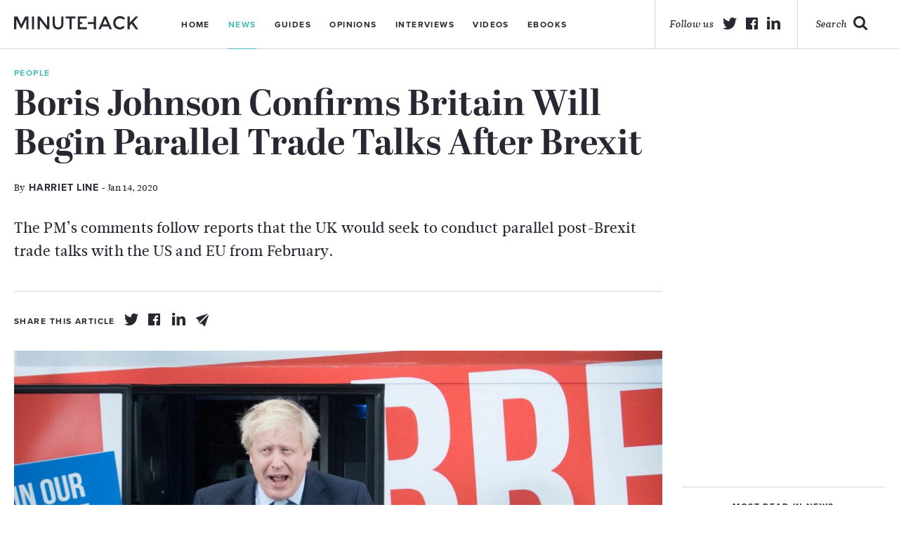

--- FILE ---
content_type: text/html; charset=UTF-8
request_url: https://minutehack.com/news/boris-johnson-confirms-britain-will-begin-parallel-trade-talks-after-brexit
body_size: 7471
content:
<!DOCTYPE html>
<html lang="en">
    <head>
        <!-- An Si digital creation https://sidigital.co -->
        <meta charset="utf-8">
        <meta name="viewport" content="width=device-width, initial-scale=1.0, maximum-scale=1.0, minimal-ui">
        <meta http-equiv="cleartype" content="on">
        <meta name="apple-mobile-web-app-capable" content="yes">
        <meta name="apple-mobile-web-app-status-bar-style" content="black">
        <meta name="apple-mobile-web-app-title" content="Boris Johnson Confirms Britain Will Begin Parallel Trade Talks After Brexit - Minutehack">
        <meta name="description" content="News for entrepreneurs, small businesses and start-ups in the UK">
        <meta name="keywords" content="news, small business news, start-ups, information, stories">

        <meta name="msvalidate.01" content="63F30B112A7EA97755DC76BC6759D496" />

        
        <title>Boris Johnson Confirms Britain Will Begin Parallel Trade Talks After Brexit - Minutehack</title>
        <link rel="author" href="https://minutehack.com/humans.txt">

        <link rel="stylesheet" href="https://minutehack.com/public/app.css?1695822658">

        <script src="//use.typekit.net/sri4jow.js"></script>
        <script>try{Typekit.load();}catch(e){}</script>

        <meta property="og:title" content="Boris Johnson Confirms Britain Will Begin Parallel Trade Talks After Brexit - Minutehack">
        <meta property="og:type" content="company">
        <meta property="og:image" content="https://minutehack.com/admin/../public/images/articles/2019/11/Boris-Johnson-Brexit.jpg">
        <meta property="og:site_name" content="Minutehack">
        <meta property="og:url" content="https://minutehack.com//news/boris-johnson-confirms-britain-will-begin-parallel-trade-talks-after-brexit">
        <meta property="og:description" content="News for entrepreneurs, small businesses and start-ups in the UK">

        <meta name="twitter:card" content="summary_large_image">
        <meta name="twitter:site" content="@minutehack">
        <meta name="twitter:creator" content="@minutehack">
        <meta name="twitter:title" content="Boris Johnson Confirms Britain Will Begin Parallel Trade Talks After Brexit - Minutehack">
        <meta name="twitter:description" content="News for entrepreneurs, small businesses and start-ups in the UK">
        <meta name="twitter:image" content="https://minutehack.com/admin/../public/images/articles/2019/11/Boris-Johnson-Brexit.jpg">

        <link rel="shortcut icon" href="https://minutehack.com/images/logos/favicon.png">
        <link rel="apple-touch-icon-precomposed" href="https://minutehack.com/images/icons/MH-appletouch.png">
        <meta name="google-site-verification" content="jIwjpi6NdWQiNs0vKRlF2UQ0XGGoC35ivIAOpZuRdsI" />
        <script async src="//"></script>
        <script>
          (adsbygoogle = window.adsbygoogle || []).push({
            google_ad_client: "ca-pub-3817996285711289",
            enable_page_level_ads: true
          });
        </script>
    </head>
    <body class="news">
        <header>
            <div class="container wrap">
                <div class="header_inner">
                    <div class="logo_wrap col-lg-3 col-md-3">
                        <a href="https://minutehack.com/" class="logo"></a>
                    </div>
                    <div class="nav_container col-lg-8 col-md-8">
                        <a href="#" class="mobile_menu hide_desktop">
                            <p>Menu</p>
                        </a>
                        <nav>
                            <ul>
                                <li><a href="https://minutehack.com/">Home</a></li>
                                <li class="active"><a href="https://minutehack.com/news">News</a></li>
                                <li><a href="https://minutehack.com/guides">Guides</a></li>
                                <li><a href="https://minutehack.com/opinions">Opinions</a></li>
                                <li><a href="https://minutehack.com/interviews">Interviews</a></li>
                                <li><a href="https://minutehack.com/videos">Videos</a></li>
                                <li><a href="https://minutehack.com/ebooks">Ebooks</a></li>
                            </ul>
                            <div class="mobile_social_header hide_larger">
                                <div class="footer_social mobile">
                                    <span class="mobile">Follow Us</span>
                                    <ul>
                                        <li><a class="twitter" target="_blank" href="https://twitter.com/minutehack"></a></li>
                                        <li><a class="facebook" target="_blank" href="https://www.facebook.com/groups/685430898228609/"></a></li>
                                        <li><a class="linkedin" target="_blank" href="https://www.linkedin.com/groups/1824956/"></a></li>
                                    </ul>
                                </div>
                            </div>
                        </nav>
                    </div>
                    <div class="col-lg-5 social_wrap">
                        <a href="https://minutehack.com/search" class="search">
                            <p>Search</p>
                        </a>
                        <div class="social_header">
                            <p>Follow us</p>
                            <ul>
                                <li><a class="twitter" target="_blank" href="https://twitter.com/minutehack"></a></li>
                                <li><a class="facebook" target="_blank" href="https://www.facebook.com/groups/685430898228609/"></a></li>
                                <li><a class="linkedin" target="_blank" href="https://www.linkedin.com/groups/1824956/"></a></li>
                            </ul>
                        </div>
                    </div>
        </header>
<!-- SMALL ARTICLE DISPLAY -->
<div class="article_top hero mobile">
	<div class="large_bg" style="background: url('https://minutehack.com/admin/../public/images/articles/2019/11/Boris-Johnson-Brexit.jpg')top center no-repeat;"></div>
	<div class="hero_overlay"></div>
	<div class="container wrap">
		<div class="top_container">
			<div class="article_top_inner">
				<span class="article_cat">People</span>
				<h1>Boris Johnson Confirms Britain Will Begin Parallel Trade Talks After Brexit</h1>
									<p class="author article_author"><a href="https://minutehack.com/authors/no-author">By <span>Harriet Line</span> - Jan 14, 2020</a></p>
								<p class="article_excerpt">The PM’s comments follow reports that the UK would seek to conduct parallel post-Brexit trade talks with the US and EU from February.</p>
				<div class="article_share show_tablet">
					<p>Share this article</p>
					<ul>
						<li><a href="https://twitter.com/intent/tweet?url=https%3A%2F%2Fminutehack.com%2Fnews%2Fboris-johnson-confirms-britain-will-begin-parallel-trade-talks-after-brexit&amp;text=Boris+Johnson+Confirms+Britain+Will+Begin+Parallel+Trade+Talks+After+Brexit&amp;via=minutehack" title="Twitter" class="share_article_icon twitter_share tooltip whitebg share" data-post-id="13210"></a>
						<li><a href="https://www.facebook.com/sharer/sharer.php?u=https://minutehack.com/news/boris-johnson-confirms-britain-will-begin-parallel-trade-talks-after-brexit" title="Facebook" class="share_article_icon facebook_share tooltip whitebg share" data-post-id="13210"></a>
						<li><a href="https://www.linkedin.com/shareArticle?mini=true&amp;url=https%3A%2F%2Fminutehack.com%2Fnews%2Fboris-johnson-confirms-britain-will-begin-parallel-trade-talks-after-brexit&amp;title=Boris+Johnson+Confirms+Britain+Will+Begin+Parallel+Trade+Talks+After+Brexit&amp;summary=The+PM%E2%80%99s+comments+follow+reports+that+the+UK+would+seek+to+conduct+parallel+post-Brexit+trade+talks+with+the+US+and+EU+from+February.&amp;source=Minutehack" title="Linkedin" class="share_article_icon linkedin_share tooltip whitebg share" data-post-id="13210"></a>
						<li><a href="#" title="Email" class="share_article_icon email_share tooltip whitebg share" data-post-id="13210"></a>
					</ul>
				</div>
			</div>
			<div class="article_top_right hide_tablet">
				<div class="article_share">
					<p>Share this article</p>
					<ul>
						<li><a href="https://twitter.com/intent/tweet?url=https%3A%2F%2Fminutehack.com%2Fnews%2Fboris-johnson-confirms-britain-will-begin-parallel-trade-talks-after-brexit&amp;text=Boris+Johnson+Confirms+Britain+Will+Begin+Parallel+Trade+Talks+After+Brexit&amp;via=minutehack" title="Twitter" class="share_article_icon twitter_share tooltip whitebg share" data-post-id="13210"></a>
						<li><a href="https://www.facebook.com/sharer/sharer.php?u=https://minutehack.com/news/boris-johnson-confirms-britain-will-begin-parallel-trade-talks-after-brexit" title="Facebook" class="share_article_icon facebook_share tooltip whitebg share" data-post-id="13210"></a>
						<li><a href="https://www.linkedin.com/shareArticle?mini=true&amp;url=https%3A%2F%2Fminutehack.com%2Fnews%2Fboris-johnson-confirms-britain-will-begin-parallel-trade-talks-after-brexit&amp;title=Boris+Johnson+Confirms+Britain+Will+Begin+Parallel+Trade+Talks+After+Brexit&amp;summary=The+PM%E2%80%99s+comments+follow+reports+that+the+UK+would+seek+to+conduct+parallel+post-Brexit+trade+talks+with+the+US+and+EU+from+February.&amp;source=Minutehack" title="Linkedin" class="share_article_icon linkedin_share tooltip whitebg share" data-post-id="13210"></a>
						<li><a href="#" title="Email" class="share_article_icon email_share tooltip whitebg share" data-post-id="13210"></a>
					</ul>
				</div>
			</div>
		</div>
	</div>
</div>
<div class="container wrap">
	<div class="left_column">
		<div class="article_mobile mobile">
			<p class="article_excerpt mobile">The PM’s comments follow reports that the UK would seek to conduct parallel post-Brexit trade talks with the US and EU from February.</p>
			<div class="article_share mobile">
				<ul>
					<li><a href="https://twitter.com/intent/tweet?url=https%3A%2F%2Fminutehack.com%2Fnews%2Fboris-johnson-confirms-britain-will-begin-parallel-trade-talks-after-brexit&amp;text=Boris+Johnson+Confirms+Britain+Will+Begin+Parallel+Trade+Talks+After+Brexit&amp;via=minutehack" title="Twitter" class="share_article_icon twitter_share share" data-post-id="13210"></a>
					<li><a href="https://www.facebook.com/sharer/sharer.php?u=https://minutehack.com/news/boris-johnson-confirms-britain-will-begin-parallel-trade-talks-after-brexit" title="Facebook" class="share_article_icon facebook_share share" data-post-id="13210"></a>
					<li><a href="https://www.linkedin.com/shareArticle?mini=true&amp;url=https%3A%2F%2Fminutehack.com%2Fnews%2Fboris-johnson-confirms-britain-will-begin-parallel-trade-talks-after-brexit&amp;title=Boris+Johnson+Confirms+Britain+Will+Begin+Parallel+Trade+Talks+After+Brexit&amp;summary=The+PM%E2%80%99s+comments+follow+reports+that+the+UK+would+seek+to+conduct+parallel+post-Brexit+trade+talks+with+the+US+and+EU+from+February.&amp;source=Minutehack" title="Linkedin" class="share_article_icon linkedin_share share" data-post-id="13210"></a>
					<li><a href="#" title="Email" class="share_article_icon email_share share" data-post-id="13210"></a>
				</ul>
			</div>
		</div>
		<div class="article_content">
			<div class="top_container mobile_hide">
				<div class="article_top_inner">
					<span class="article_cat">People</span>
					<h1>Boris Johnson Confirms Britain Will Begin Parallel Trade Talks After Brexit</h1>
												<p class="author article_author"><a href="https://minutehack.com/authors/no-author">By <span>Harriet Line</span> - Jan 14, 2020</a></p>
											<p class="article_excerpt">The PM’s comments follow reports that the UK would seek to conduct parallel post-Brexit trade talks with the US and EU from February.</p>
				</div>
				<div class="article_top_right">
					<div class="article_share dark_icon">
						<p>Share this article</p>
						<ul>
							<li><a href="https://twitter.com/intent/tweet?url=https%3A%2F%2Fminutehack.com%2Fnews%2Fboris-johnson-confirms-britain-will-begin-parallel-trade-talks-after-brexit&amp;text=Boris+Johnson+Confirms+Britain+Will+Begin+Parallel+Trade+Talks+After+Brexit&amp;via=minutehack" title="Twitter" class="share_article_icon twitter_share tooltip whitebg share" data-post-id="13210"></a>
							<li><a href="https://www.facebook.com/sharer/sharer.php?u=https://minutehack.com/news/boris-johnson-confirms-britain-will-begin-parallel-trade-talks-after-brexit" title="Facebook" class="share_article_icon facebook_share tooltip whitebg share" data-post-id="13210"></a>
							<li><a href="https://www.linkedin.com/shareArticle?mini=true&amp;url=https%3A%2F%2Fminutehack.com%2Fnews%2Fboris-johnson-confirms-britain-will-begin-parallel-trade-talks-after-brexit&amp;title=Boris+Johnson+Confirms+Britain+Will+Begin+Parallel+Trade+Talks+After+Brexit&amp;summary=The+PM%E2%80%99s+comments+follow+reports+that+the+UK+would+seek+to+conduct+parallel+post-Brexit+trade+talks+with+the+US+and+EU+from+February.&amp;source=Minutehack" title="Linkedin" class="share_article_icon linkedin_share tooltip whitebg share" data-post-id="13210"></a>
							<li><a href="#" title="Email" class="share_article_icon email_share tooltip whitebg share" data-post-id="13210"></a>
						</ul>
					</div>
				</div>
			</div>
						<img class ="mobile_hide" src="https://minutehack.com/admin/../public/images/articles/2019/11/Boris-Johnson-Brexit.jpg">
						<div class="dropcap_content">
				<p>Britain will begin negotiating new trade deals with countries outside the European Union once it has left the bloc on January 31, Boris Johnson has confirmed.</p>
<p>The Prime Minister said it was “epically likely” that the UK would strike a comprehensive trade deal with the EU by the end of 2020 – when the transition period ends.</p>
<p>However, Mr Johnson warned that “you always have to budget for a complete failure of common sense”.</p>
<p><!-- EMBED START StreamAMG { id: "embedded0_inarmndr", urn: "urn:pressassociation:video:70514" } --></p>
<figure id="0_inarmndr" data-urn="urn:pressassociation:video:70514">
<div style="width: 100%; display: inline-block; position: relative;">
<div id="dummy" style="margin-top: 56.25%;"></div>
<div id="kaltura_player_2446922289" style="position:absolute; top:0; left:0; left: 0; right: 0; bottom: 0;" data-player-config='{"partner": "3001090", "uiConf": "30024158", "entryId": "0_inarmndr"}'></div>
</div>
<p><script type="text/javascript" src="//pa.streamamg.com/player-embed/loader.js"></script></figure>
<p><!-- EMBED END StreamAMG { id: "embedded0_inarmndr", urn: "urn:pressassociation:video:70514" } --></p>
<p>His comments follow reports that the UK would seek to conduct parallel post-Brexit trade talks with the US and EU from February.</p>
<p>He told BBC Breakfast: “Obviously you always have to budget for a complete failure of common sense, that goes without saying, but I’m very, very, very confident that we’ll get a (deal).</p>
<p>“This is not about a deal, this is about building a great new partnership. And from January 31, what we’re going to do is start working with our friends and partners around the world – not just with the EU.</p>
<p>“We’re going to start building new relationships with friends and partners around the world.”</p>
<p>Britain is scheduled to leave the EU on January 31, but will enter a transition period until the end of the year.</p>
<p>Mr Johnson has insisted he will not push back the deadline, but critics claim that the timescale is too tight to reach a new deal.</p>
<p><em>Harriet Line is PA Deputy Political Editor.</em></p>
<p><!-- TRACKING START GA --><script>(function(i,s,o,g,r,a,m){i['GoogleAnalyticsObject']=r;i[r]=i[r]||function(){
(i[r].q=i[r].q||[]).push(arguments)},i[r].l=1*new Date();a=s.createElement(o),
m=s.getElementsByTagName(o)[0];a.async=1;a.src=g;m.parentNode.insertBefore(a,m)
})(window,document,'script','//www.google-analytics.com/analytics.js','ga');</p>
<p>ga('create', 'UA-72310761-1', 'auto', {'name': 'pacontentapi'});
ga('pacontentapi.set', 'referrer', location.origin);
ga('pacontentapi.set', 'dimension1', 'By Harriet Line, PA Deputy Political Editor');
ga('pacontentapi.set', 'dimension2', '0376a7e5-b80d-443f-9a19-0298c5f358e3');
ga('pacontentapi.set', 'dimension3', 'paservice:news,paservice:news:uk');
ga('pacontentapi.set', 'dimension6', 'story');
ga('pacontentapi.set', 'dimension7', 'composite');
ga('pacontentapi.set', 'dimension8', null);
ga('pacontentapi.set', 'dimension9', null);
ga('pacontentapi.send', 'pageview', { 'location': location.href, 'page': (location.pathname + location.search + location.hash), 'title': 'Boris Johnson confirms Britain will begin parallel trade talks after Brexit'});</script><!-- TRACKING END GA --></p>
			</div>
		</div>

		
		

		<div class="mobile_next_prev mobile">
							<a class="prev_mobile" href="https://minutehack.com/news/inflation-sinks-lower-on-early-high-street-sales-and-cheaper-hotel-rooms">
				    <p>Prev Article</p>
				</a>
			
							<a class="next_mobile" href="https://minutehack.com/news/games-workshop-shares-leap-after-record-half-year-sales">
				    <p>Next Article</p>
				</a>
					</div>


		<div class="row article_content clearfix bottom_article">
			<div class="col-lg-16">
				<div class="g g-13"><div class="g-single a-19"><script async src="//pagead2.googlesyndication.com/pagead/js/adsbygoogle.js"></script>
<!-- Minutehack -->
<ins class="adsbygoogle"
     style="display:block"
     data-ad-client="ca-pub-3817996285711289"
     data-ad-slot="9950410253"
     data-ad-format="auto"></ins>
<script>
(adsbygoogle = window.adsbygoogle || []).push({});
</script></div></div>			</div>
		</div>
					<div class="related row article_content clearfix">
				<span class="title_line">Related Articles</span>
				<div class="single_small_wrap">
																		<div class="single_small_article">
								<a href="https://minutehack.com/news/uk-workforce-exposed-if-global-trade-war-intensifies-bank-warns">
									<div class="small_img_wrap">
																					<img src="https://minutehack.com/admin/../public/images/articles/2023/12/Bank-of-England-1-300x169.jpg" alt="UK Workforce Exposed If Global Trade War Intensifies, Bank Warns">
																			</div>
									<div class="small_article_content">
										<p>UK Workforce Exposed If Global Trade War Intensifies, Bank Warns</p>
										<p class="author">By <span>Anna Wise</span> - Jul 11, 2025</p>
									</div>
								</a>
							</div>
																								<div class="single_small_article">
								<a href="https://minutehack.com/news/trump-tariffs-could-hit-uk-goods-trade-as-hard-as-brexit-says-think-tank">
									<div class="small_img_wrap">
																					<img src="https://minutehack.com/admin/../public/images/articles/2024/12/containers-trade-export-300x169.jpg" alt="Trump Tariffs Could Hit UK Goods Trade As Hard As Brexit, Says Think Tank">
																			</div>
									<div class="small_article_content">
										<p>Trump Tariffs Could Hit UK Goods Trade As Hard As Brexit, Says Think Tank</p>
										<p class="author">By <span>Christopher McKeon</span> - Dec 4, 2024</p>
									</div>
								</a>
							</div>
																								<div class="single_small_article">
								<a href="https://minutehack.com/news/bank-of-england-chief-to-say-uk-must-rebuild-relations-following-brexit">
									<div class="small_img_wrap">
																					<img src="https://minutehack.com/admin/../public/images/articles/2024/11/Andrew-Bailey-300x169.jpg" alt="Bank Of England Chief To Say UK Must ‘Rebuild Relations’ Following Brexit">
																			</div>
									<div class="small_article_content">
										<p>Bank Of England Chief To Say UK Must ‘Rebuild Relations’ Following Brexit</p>
										<p class="author">By <span>Anna Wise</span> - Nov 15, 2024</p>
									</div>
								</a>
							</div>
															</div>
			</div>
			</div>




	<!-- Sidebar -->
	<div class="col-lg-4 side_col">
		<div class="g g-9"><div class="g-single a-19"><script async src="//pagead2.googlesyndication.com/pagead/js/adsbygoogle.js"></script>
<!-- Minutehack -->
<ins class="adsbygoogle"
     style="display:block"
     data-ad-client="ca-pub-3817996285711289"
     data-ad-slot="9950410253"
     data-ad-format="auto"></ins>
<script>
(adsbygoogle = window.adsbygoogle || []).push({});
</script></div></div>				<div class="sb_toplist">
			<span>Most read in News</span>
			<ul>
															<li><a href="https://minutehack.com/news/why-increasing-your-knowledge-of-finance-could-benefit-you-so-dearly">Why Increasing Your Knowledge Of Finance Could Benefit You So Dearly</a></li>
																				<li><a href="https://minutehack.com/news/business-manager-david-bolno-discusses-how-to-evolve-in-the-music-industry">Business Manager David Bolno Discusses How To Evolve In The Music Industry</a></li>
																				<li><a href="https://minutehack.com/news/5331">How Technology Will Change The Way We Live In 100 Years</a></li>
																				<li><a href="https://minutehack.com/news/is-the-american-dream-still-alive-today">Is The American Dream Still Alive Today?</a></li>
																				<li><a href="https://minutehack.com/news/everything-you-need-to-know-about-snap-8-peptide">Everything You Need To Know About Snap-8 Peptide</a></li>
												</ul>
		</div>
				<div class="g g-10"><div class="g-single a-19"><script async src="//pagead2.googlesyndication.com/pagead/js/adsbygoogle.js"></script>
<!-- Minutehack -->
<ins class="adsbygoogle"
     style="display:block"
     data-ad-client="ca-pub-3817996285711289"
     data-ad-slot="9950410253"
     data-ad-format="auto"></ins>
<script>
(adsbygoogle = window.adsbygoogle || []).push({});
</script></div></div>
		<div class="sb_newsletter">
			<span>Get news to your inbox</span>
			<input type="email" class="sb_newsletter" placeholder="Type your email address">
			<a href="#" class="sb_signup">Sign me up!</a>
		</div>
					<div class="sb_toplist">
				<span>Trending articles on News</span>
				<ul>
																																																																</ul>
			</div>
				<div class="g g-11"><div class="g-single a-19"><script async src="//pagead2.googlesyndication.com/pagead/js/adsbygoogle.js"></script>
<!-- Minutehack -->
<ins class="adsbygoogle"
     style="display:block"
     data-ad-client="ca-pub-3817996285711289"
     data-ad-slot="9950410253"
     data-ad-format="auto"></ins>
<script>
(adsbygoogle = window.adsbygoogle || []).push({});
</script></div></div>		<div class="sb_toplist">
			<span>Top articles on Minutehack</span>
			<ul>
															<li><a href="https://minutehack.com/news/why-increasing-your-knowledge-of-finance-could-benefit-you-so-dearly">Why Increasing Your Knowledge Of Finance Could Benefit You So Dearly</a></li>
																				<li><a href="https://minutehack.com/news/business-manager-david-bolno-discusses-how-to-evolve-in-the-music-industry">Business Manager David Bolno Discusses How To Evolve In The Music Industry</a></li>
																				<li><a href="https://minutehack.com/guides/how-to-improve-your-chances-of-winning-money-betting-on-sports">How To Improve Your Chances Of Winning Money Betting On Sports</a></li>
																				<li><a href="https://minutehack.com/guides/logic-based-interview-questions-for-employers">Logic-Based Interview Questions For Employers</a></li>
																				<li><a href="https://minutehack.com/guides/the-top-digital-marketing-trends-of-2018">The Top Digital Marketing Trends Of 2018</a></li>
												</ul>
		</div>
	</div>
</div>
<div class="next_prev mobile_hide">
	<a class='prev' href='https://minutehack.com/news/inflation-sinks-lower-on-early-high-street-sales-and-cheaper-hotel-rooms'><img src='https://minutehack.com/images/icons/icon-prev-article.svg'><h3>Previous Article</h3></a>	<a class='next' href='https://minutehack.com/news/games-workshop-shares-leap-after-record-half-year-sales'><img src='https://minutehack.com/images/icons/icon-next-article.svg'><h3>Next Article</h3></a></div>
</div>


<div class="inner_header animated slideUp" data-headroom>
	<div class="container wrap">
		<p class="inner_header_title">Boris Johnson Confirms Britain Will Begin Parallel Trade Talks After Brexit</p>
		<div class="right_inner">
			<div class="inner_header_next">
	        	<a class='next_mobile' href='https://minutehack.com/news/games-workshop-shares-leap-after-record-half-year-sales'><p>Next Article</p></a>	        </div>
			<div class="article_share">
	          <p>Share <span>this article</span></p>
	          <ul>
	            <li><a href="https://twitter.com/intent/tweet?url=https%3A%2F%2Fminutehack.com%2Fnews%2Fboris-johnson-confirms-britain-will-begin-parallel-trade-talks-after-brexit&amp;text=Boris+Johnson+Confirms+Britain+Will+Begin+Parallel+Trade+Talks+After+Brexit&amp;via=minutehack" title="Twitter" class="share_article_icon twitter_share share" data-post-id="13210"></a>
	            <li><a href="https://www.facebook.com/sharer/sharer.php?u=https://minutehack.com/news/boris-johnson-confirms-britain-will-begin-parallel-trade-talks-after-brexit" title="Facebook" class="share_article_icon facebook_share share" data-post-id="13210"></a>
	            <li><a href="https://www.linkedin.com/shareArticle?mini=true&amp;url=https%3A%2F%2Fminutehack.com%2Fnews%2Fboris-johnson-confirms-britain-will-begin-parallel-trade-talks-after-brexit&amp;title=Boris+Johnson+Confirms+Britain+Will+Begin+Parallel+Trade+Talks+After+Brexit&amp;summary=The+PM%E2%80%99s+comments+follow+reports+that+the+UK+would+seek+to+conduct+parallel+post-Brexit+trade+talks+with+the+US+and+EU+from+February.&amp;source=Minutehack" title="Linkedin" class="share_article_icon linkedin_share share" data-post-id="13210"></a>
	            <li><a href="#" title="Email" class="share_article_icon email_share share" data-post-id="13210"></a>
	          </ul>
	        </div>
		</div>
	</div>
</div>


<div id="modal" class="email_modal clearfix">
    <div class="email_modal">
	   <div class="email_top">
	   		<a href="#" class="close"><img src="https://minutehack.com/images/icons/icon-author-close.svg"></a>
	    	<span>Share article via email</span>
	        <p class="email_modal_title">Boris Johnson Confirms Britain Will Begin Parallel Trade Talks After Brexit</p>
	        <p class="author">By <span>No Author</span> - Jan 14, 2020</p>
	    </div>
	  	<div class="email_content">
	  		<form>
	  			<input type="email" name="email" class="your_email email_input" placeholder="Type your email">
	  			<input type="email" name="friends_email" class="friends_email email_input" placeholder="Type your friends email">
	  			<textarea type="message" name="message" class="personal_message message" placeholder="Include a personal message"></textarea>
	  			<input type="submit" class="send_email" id="email_link_submit" value="Share Article" data-post-id="13210">
	  		</form>
	  	</div>
	</div>
</div>
<div id="modal_overlay" class="email_overlay"></div>
        <footer>
        	<div class="footer_support">
        		<div class="container wrap">
        			<div class="row">
        				<span>Minutehack is supported by</span>
		        		<div class="footer_sponsor first-sponsor">
		        			<img src="https://minutehack.com/images/logos/footer-entreprenuers-network@2x.png">
		        		</div>
		        		<div class="footer_sponsor">
		        			<img src="https://minutehack.com/images/logos/footer-masschallenge@2x.png">
		        		</div>
		        		<div class="footer_sponsor">
		        			<img src="https://minutehack.com/images/logos/footer-national-enterprise@2x.png">
		        		</div>
		        		<div class="footer_sponsor">
		        			<img src="https://minutehack.com/images/logos/footer-new-entrepreneurs@2x.png">
		        		</div>
        			</div>
        		</div>
        	</div>

        	<div class="bottom_footer">
        		<div class="container wrap">
        			<div class="row">
        				<div class="footer-logo mobile_hide">
        					<a href="https://minutehack.com/" class="footer_logo"></a>
        				</div>
        				<div class="footer_social mobile_hide">
        					<ul>
        						<li><a class="twitter" target="_blank" href="https://twitter.com/minutehack"></a></li>
                                <li><a class="facebook" target="_blank" href="https://www.facebook.com/groups/685430898228609/"></a></li>
                                <li><a class="linkedin" target="_blank" href="https://www.linkedin.com/groups/1824956/"></a></li>
        					</ul>
        				</div>
                        <div class="mobile_newsletter_footer mobile">
                            <p>Get news to your inbox</p>
                            <input type="email" class="mobile_newsletter_email" placeholder="Type your email address">
                            <a href="#" class="email_signup_mobile">Sign me Up!</a>
                        </div>
        				<div class="footer_nav">
        					<ul>
        						<li><a href="https://minutehack.com/about">About</a></li>
                    			<li><a href="https://minutehack.com/authors">Authors</a></li>
        						<li><a href="https://minutehack.com/contact">Contact</a></li>
        						<li><a href="https://minutehack.com/privacy">Privacy</a></li>
        						<li><a href="https://minutehack.com/upload-service">Upload</a></li>
        					</ul>
        				</div>
        				<div class="newsletter_footer mobile_hide">
        					<p>Get news to your inbox</p>
        					<input type="email" class="newsletter_email" placeholder="Type your email address">
        					<a href="#" class="email_signup">Sign me Up!</a>
        				</div>
                        <div class="footer_social mobile">
                            <span class="mobile">Follow Us</span>
                            <ul>
                                <li><a class="twitter" href="#"></a></li>
                                <li><a class="facebook" href="#"></a></li>
                                <li><a class="linkedin" href="#"></a></li>
                            </ul>
                        </div>
        				<div class="col-lg-2 sidigital">
        					<a href="https://sidigital.co" target="_blank"><p>Website By <span>Si digital</span></p></a>
        				</div>
        			</div>
        		</div>
        	</div>
        </footer>
        <div id="modal" class="newsletter_modal clearfix">
            <a href="#" class="close newsletter_close"></a>
<p class="title">Thanks for signing up to Minutehack alerts.</p>
<p class="sub_title">Brilliant editorials heading your way soon.</p>
<a href="#" class="close_newsletter_modal">Okay, Thanks!</a>
        </div>
        <div id="modal_overlay"></div>


        <script>
            var webPath = 'https://minutehack.com/';
        </script>

        <script src="https://minutehack.com/public/app.min.js?1695822658"></script>
		<script async src="https://platform.twitter.com/widgets.js" charset="utf-8"></script>
    </body>
</html>


--- FILE ---
content_type: text/html; charset=utf-8
request_url: https://www.google.com/recaptcha/api2/aframe
body_size: 268
content:
<!DOCTYPE HTML><html><head><meta http-equiv="content-type" content="text/html; charset=UTF-8"></head><body><script nonce="HRdAMjNFDTw--TWbx8vYwg">/** Anti-fraud and anti-abuse applications only. See google.com/recaptcha */ try{var clients={'sodar':'https://pagead2.googlesyndication.com/pagead/sodar?'};window.addEventListener("message",function(a){try{if(a.source===window.parent){var b=JSON.parse(a.data);var c=clients[b['id']];if(c){var d=document.createElement('img');d.src=c+b['params']+'&rc='+(localStorage.getItem("rc::a")?sessionStorage.getItem("rc::b"):"");window.document.body.appendChild(d);sessionStorage.setItem("rc::e",parseInt(sessionStorage.getItem("rc::e")||0)+1);localStorage.setItem("rc::h",'1769807896759');}}}catch(b){}});window.parent.postMessage("_grecaptcha_ready", "*");}catch(b){}</script></body></html>

--- FILE ---
content_type: application/javascript
request_url: https://pa.streamamg.com/player-embed/loader.js
body_size: 622
content:
    var loadEmbed = {
        baseUrl: 'https://open.http.mp.streamamg.com',
        playerConfig: function(){
            var mainVidElem = document.querySelectorAll('[data-player-config]');
            var config;
            var id;
            for(var i = 0; mainVidElem.length > i; i+=1) {
                config = JSON.parse(mainVidElem[i].dataset.playerConfig);
                id =  document.querySelectorAll('[data-player-config]')[i].id;
                mainVidElem[i].setAttribute('id', id+i);
                id =  document.querySelectorAll('[data-player-config]')[i].id;
                this.loadPlayer(config.partner, config.uiConf, config.entryId, id);
            }
        },
        loadPlayer: function(partner, uiConf, entryId, elem) {
            this.getScript(this.baseUrl + '/p/' + partner + '/sp/' + partner + '00' + '/embedIframeJs/uiconf_id/' + uiConf + '/partner_id/' + partner,
                function () {
                    kWidget.embed({
                        "targetId": elem,
                        "wid": "_" + partner,
                        "uiconf_id": uiConf,
                        "flashvars": {
                            "streamerType": "auto"
                        },
                        "entry_id": entryId
                    });
                    kWidget.addReadyCallback(function (playerId) {
                        kdp = document.getElementById(playerId);
                        kdp.kBind('mediaReady', function (res) {
                        });
                    });
                });
        },
        getScript: function getScript(url, callback) {
            var script = document.createElement('script');
            script.type = 'text/javascript';
            script.src = url;
            // most browsers
            script.onload = callback;
            // IE 6 & 7
            script.onreadystatechange = function () {
                if (this.readyState == 'complete') {
                    callback();
                }
            }
            document.getElementsByTagName('head')[0].appendChild(script);
        }
    }

loadEmbed.playerConfig();

--- FILE ---
content_type: text/javascript; charset=utf-8
request_url: https://open.http.mp.streamamg.com/html5/html5lib/v2.55/load.php?debug=false&lang=en&modules=Hlsjs%2CStatsAMG%2CacCheck%2CacPreview%2Cbase64_decode%2Cbase64_encode%2Cclass%2CcontrolBarContainer%2CcurrentTimeLabel%2CdurationLabel%2CfullScreenBtn%2Cid3Tag%2Ckdark%2CkeyboardShortcuts%2CkgitGuard%2ClargePlayBtn%2CliveStream%2CmatchMedia%2CmorePlugins%2CnativeBridge%2CplayPauseBtn%2Cplayerjs%2Cpolyfill_Array_filter%2CqualitySettings%2Cscreenfull%2Cscrubber%2CsideBarContainer%2Ctheme%2CtopBarContainer%2CunMuteOverlayButton%2Cutf8_encode%2CvolumeControl%7Cjquery.client%2Ccolor%2Ccookie%2Cdebouncedresize%2ChoverIntent%2CmessageBox%2CmwEmbedUtil%2CmwExtension%2CnaturalSize%7Cjquery.ui.core%2Cmouse%2Cposition%2Cslider%2Ctooltip%2CtouchPunch%2Cwidget%7Cmediawiki.Uri%2CUtilitiesTime%2CUtilitiesUrl%2Cclient%2CjqueryMsg%2Ckmenu%2Clanguage%2Cutil%7Cmediawiki.util.tmpl%7Cmw.EmbedPlayer%2CEmbedPlayerImageOverlay%2CEmbedPlayerKplayer%2CEmbedPlayerNative%2CEmbedPlayerNativeComponent%2CEmbedTypes%2CKBaseButton%2CKBaseComponent%2CKBasePlugin%2CKBaseSmartContainer%2CKCuePoints%2CKDPMapping%2CKEntryLoader%2CKWidgetSupport%2CKalturaIframePlayerSetup%2CMediaElement%2CMediaPlayer%2CMediaPlayers%2CMediaSource%2CPlayerElement%2CPlayerElementFlash%2CPlayerElementHTML%2CPlayersJsReceiver%2CPluginManager%7Cmw.MwEmbedSupport.style&pskwidgetpath=..%2Fkwidget-ps%2F&skin=no-theme&version=20240730T090233Z&*&protocol=https
body_size: 897283
content:
mw.loader.implement("Hlsjs",function($){"undefined"!=typeof window&&function(e,t){"object"==typeof exports&&"object"==typeof module?module.exports=t():"function"==typeof define&&define.amd?define([],t):"object"==typeof exports?exports.Hls=t():e.Hls=t()}(this,(function(){return function(e){var t={};function r(i){if(t[i])return t[i].exports;var a=t[i]={i:i,l:!1,exports:{}};return e[i].call(a.exports,a,a.exports,r),a.l=!0,a.exports}return r.m=e,r.c=t,r.d=function(e,t,i){r.o(e,t)||Object.defineProperty(e,t,{enumerable:!0,get:i})},r.r=function(e){"undefined"!=typeof Symbol&&Symbol.toStringTag&&Object.defineProperty(e,Symbol.toStringTag,{value:"Module"}),Object.defineProperty(e,"__esModule",{value:!0})},r.t=function(e,t){if(1&t&&(e=r(e)),8&t)return e;if(4&t&&"object"==typeof e&&e&&e.__esModule)return e;var i=Object.create(null);if(r.r(i),Object.defineProperty(i,"default",{enumerable:!0,value:e}),2&t&&"string"!=typeof e)for(var a in e)r.d(i,a,function(t){return e[t]}.bind(null,a));return i},r.n=function(e){var t=e&&e.__esModule?function(){return e.default}:function(){return e};return r.d(t,"a",t),t},r.o=function(e,t){return Object.prototype.hasOwnProperty.call(e,t)},r.p="/dist/",r(r.s=13)}([function(e,t,r){"use strict";r.d(t,"a",(function(){return u})),r.d(t,"b",(function(){return c}));var i=r(5);function a(){}var n={trace:a,debug:a,log:a,warn:a,info:a,error:a},s=n;function o(e,t){return t="["+e+"] > "+t}var l=Object(i.a)();function d(e){var t=l.console[e];return t?function(){for(var r=arguments.length,i=new Array(r),a=0;a<r;a++)i[a]=arguments[a];i[0]&&(i[0]=o(e,i[0])),t.apply(l.console,i)}:a}var u=function(e){if(l.console&&!0===e||"object"==typeof e){!function(e){for(var t=arguments.length,r=new Array(t>1?t-1:0),i=1;i<t;i++)r[i-1]=arguments[i];r.forEach((function(t){s[t]=e[t]?e[t].bind(e):d(t)}))}(e,"debug","log","info","warn","error");try{s.log()}catch(e){s=n}}else s=n},c=s},function(e,t,r){"use strict";t.a={MEDIA_ATTACHING:"hlsMediaAttaching",MEDIA_ATTACHED:"hlsMediaAttached",MEDIA_DETACHING:"hlsMediaDetaching",MEDIA_DETACHED:"hlsMediaDetached",BUFFER_RESET:"hlsBufferReset",BUFFER_CODECS:"hlsBufferCodecs",BUFFER_CREATED:"hlsBufferCreated",BUFFER_APPENDING:"hlsBufferAppending",BUFFER_APPENDED:"hlsBufferAppended",BUFFER_EOS:"hlsBufferEos",BUFFER_FLUSHING:"hlsBufferFlushing",BUFFER_FLUSHED:"hlsBufferFlushed",MANIFEST_LOADING:"hlsManifestLoading",MANIFEST_LOADED:"hlsManifestLoaded",MANIFEST_PARSED:"hlsManifestParsed",LEVEL_SWITCHING:"hlsLevelSwitching",LEVEL_SWITCHED:"hlsLevelSwitched",LEVEL_LOADING:"hlsLevelLoading",LEVEL_LOADED:"hlsLevelLoaded",LEVEL_UPDATED:"hlsLevelUpdated",LEVEL_PTS_UPDATED:"hlsLevelPtsUpdated",AUDIO_TRACKS_UPDATED:"hlsAudioTracksUpdated",AUDIO_TRACK_SWITCHING:"hlsAudioTrackSwitching",AUDIO_TRACK_SWITCHED:"hlsAudioTrackSwitched",AUDIO_TRACK_LOADING:"hlsAudioTrackLoading",AUDIO_TRACK_LOADED:"hlsAudioTrackLoaded",SUBTITLE_TRACKS_UPDATED:"hlsSubtitleTracksUpdated",SUBTITLE_TRACK_SWITCH:"hlsSubtitleTrackSwitch",SUBTITLE_TRACK_LOADING:"hlsSubtitleTrackLoading",SUBTITLE_TRACK_LOADED:"hlsSubtitleTrackLoaded",SUBTITLE_FRAG_PROCESSED:"hlsSubtitleFragProcessed",INIT_PTS_FOUND:"hlsInitPtsFound",FRAG_LOADING:"hlsFragLoading",FRAG_LOAD_PROGRESS:"hlsFragLoadProgress",FRAG_LOAD_EMERGENCY_ABORTED:"hlsFragLoadEmergencyAborted",FRAG_LOADED:"hlsFragLoaded",FRAG_DECRYPTED:"hlsFragDecrypted",FRAG_PARSING_INIT_SEGMENT:"hlsFragParsingInitSegment",FRAG_PARSING_USERDATA:"hlsFragParsingUserdata",FRAG_PARSING_METADATA:"hlsFragParsingMetadata",FRAG_PARSING_DATA:"hlsFragParsingData",FRAG_PARSED:"hlsFragParsed",FRAG_BUFFERED:"hlsFragBuffered",FRAG_CHANGED:"hlsFragChanged",FPS_DROP:"hlsFpsDrop",FPS_DROP_LEVEL_CAPPING:"hlsFpsDropLevelCapping",ERROR:"hlsError",DESTROYING:"hlsDestroying",KEY_LOADING:"hlsKeyLoading",KEY_LOADED:"hlsKeyLoaded",STREAM_STATE_TRANSITION:"hlsStreamStateTransition",LIVE_BACK_BUFFER_REACHED:"hlsLiveBackBufferReached"}},function(e,t,r){"use strict";var i,a;r.d(t,"b",(function(){return i})),r.d(t,"a",(function(){return a})),function(e){e.NETWORK_ERROR="networkError",e.MEDIA_ERROR="mediaError",e.KEY_SYSTEM_ERROR="keySystemError",e.MUX_ERROR="muxError",e.OTHER_ERROR="otherError"}(i||(i={})),function(e){e.KEY_SYSTEM_NO_KEYS="keySystemNoKeys",e.KEY_SYSTEM_NO_ACCESS="keySystemNoAccess",e.KEY_SYSTEM_NO_SESSION="keySystemNoSession",e.KEY_SYSTEM_LICENSE_REQUEST_FAILED="keySystemLicenseRequestFailed",e.KEY_SYSTEM_NO_INIT_DATA="keySystemNoInitData",e.MANIFEST_LOAD_ERROR="manifestLoadError",e.MANIFEST_LOAD_TIMEOUT="manifestLoadTimeOut",e.MANIFEST_PARSING_ERROR="manifestParsingError",e.MANIFEST_INCOMPATIBLE_CODECS_ERROR="manifestIncompatibleCodecsError",e.LEVEL_LOAD_ERROR="levelLoadError",e.LEVEL_LOAD_TIMEOUT="levelLoadTimeOut",e.LEVEL_SWITCH_ERROR="levelSwitchError",e.AUDIO_TRACK_LOAD_ERROR="audioTrackLoadError",e.AUDIO_TRACK_LOAD_TIMEOUT="audioTrackLoadTimeOut",e.FRAG_LOAD_ERROR="fragLoadError",e.FRAG_LOAD_TIMEOUT="fragLoadTimeOut",e.FRAG_DECRYPT_ERROR="fragDecryptError",e.FRAG_PARSING_ERROR="fragParsingError",e.REMUX_ALLOC_ERROR="remuxAllocError",e.KEY_LOAD_ERROR="keyLoadError",e.KEY_LOAD_TIMEOUT="keyLoadTimeOut",e.BUFFER_ADD_CODEC_ERROR="bufferAddCodecError",e.BUFFER_APPEND_ERROR="bufferAppendError",e.BUFFER_APPENDING_ERROR="bufferAppendingError",e.BUFFER_STALLED_ERROR="bufferStalledError",e.BUFFER_FULL_ERROR="bufferFullError",e.BUFFER_SEEK_OVER_HOLE="bufferSeekOverHole",e.BUFFER_NUDGE_ON_STALL="bufferNudgeOnStall",e.INTERNAL_EXCEPTION="internalException"}(a||(a={}))},function(e,t,r){"use strict";r.d(t,"a",(function(){return i}));var i=Number.isFinite||function(e){return"number"==typeof e&&isFinite(e)}},function(e,t,r){"use strict";r.d(t,"b",(function(){return o}));var i,a=r(5),n=function(){function e(){}return e.isHeader=function(e,t){return t+10<=e.length&&73===e[t]&&68===e[t+1]&&51===e[t+2]&&e[t+3]<255&&e[t+4]<255&&e[t+6]<128&&e[t+7]<128&&e[t+8]<128&&e[t+9]<128},e.isFooter=function(e,t){return t+10<=e.length&&51===e[t]&&68===e[t+1]&&73===e[t+2]&&e[t+3]<255&&e[t+4]<255&&e[t+6]<128&&e[t+7]<128&&e[t+8]<128&&e[t+9]<128},e.getID3Data=function(t,r){for(var i=r,a=0;e.isHeader(t,r);){a+=10,a+=e._readSize(t,r+6),e.isFooter(t,r+10)&&(a+=10),r+=a}if(a>0)return t.subarray(i,i+a)},e._readSize=function(e,t){var r=0;return r=(127&e[t])<<21,r|=(127&e[t+1])<<14,r|=(127&e[t+2])<<7,r|=127&e[t+3]},e.getTimeStamp=function(t){for(var r=e.getID3Frames(t),i=0;i<r.length;i++){var a=r[i];if(e.isTimeStampFrame(a))return e._readTimeStamp(a)}},e.isTimeStampFrame=function(e){return e&&"PRIV"===e.key&&"com.apple.streaming.transportStreamTimestamp"===e.info},e._getFrameData=function(t){var r=String.fromCharCode(t[0],t[1],t[2],t[3]),i=e._readSize(t,4);return{type:r,size:i,data:t.subarray(10,10+i)}},e.getID3Frames=function(t){for(var r=0,i=[];e.isHeader(t,r);){for(var a=e._readSize(t,r+6),n=(r+=10)+a;r+8<n;){var s=e._getFrameData(t.subarray(r)),o=e._decodeFrame(s);o&&i.push(o),r+=s.size+10}e.isFooter(t,r)&&(r+=10)}return i},e._decodeFrame=function(t){return"PRIV"===t.type?e._decodePrivFrame(t):"T"===t.type[0]?e._decodeTextFrame(t):"W"===t.type[0]?e._decodeURLFrame(t):void 0},e._readTimeStamp=function(e){if(8===e.data.byteLength){var t=new Uint8Array(e.data),r=1&t[3],i=(t[4]<<23)+(t[5]<<15)+(t[6]<<7)+t[7];return i/=45,r&&(i+=47721858.84),Math.round(i)}},e._decodePrivFrame=function(t){if(!(t.size<2)){var r=e._utf8ArrayToStr(t.data,!0),i=new Uint8Array(t.data.subarray(r.length+1));return{key:t.type,info:r,data:i.buffer}}},e._decodeTextFrame=function(t){if(!(t.size<2)){if("TXXX"===t.type){var r=1,i=e._utf8ArrayToStr(t.data.subarray(r),!0);r+=i.length+1;var a=e._utf8ArrayToStr(t.data.subarray(r));return{key:t.type,info:i,data:a}}var n=e._utf8ArrayToStr(t.data.subarray(1));return{key:t.type,data:n}}},e._decodeURLFrame=function(t){if("WXXX"===t.type){if(t.size<2)return;var r=1,i=e._utf8ArrayToStr(t.data.subarray(r));r+=i.length+1;var a=e._utf8ArrayToStr(t.data.subarray(r));return{key:t.type,info:i,data:a}}var n=e._utf8ArrayToStr(t.data);return{key:t.type,data:n}},e._utf8ArrayToStr=function(e,t){void 0===t&&(t=!1);var r=s();if(r){var i=r.decode(e);if(t){var a=i.indexOf("\0");return-1!==a?i.substring(0,a):i}return i.replace(/\0/g,"")}for(var n,o,l,d=e.length,u="",c=0;c<d;){if(0===(n=e[c++])&&t)return u;if(0!==n&&3!==n)switch(n>>4){case 0:case 1:case 2:case 3:case 4:case 5:case 6:case 7:u+=String.fromCharCode(n);break;case 12:case 13:o=e[c++],u+=String.fromCharCode((31&n)<<6|63&o);break;case 14:o=e[c++],l=e[c++],u+=String.fromCharCode((15&n)<<12|(63&o)<<6|(63&l)<<0)}}return u},e}();function s(){var e=Object(a.a)();return i||void 0===e.TextDecoder||(i=new e.TextDecoder("utf-8")),i}var o=n._utf8ArrayToStr;t.a=n},function(e,t,r){"use strict";function i(){return"undefined"==typeof window?self:window}r.d(t,"a",(function(){return i}))},function(e,t,r){var i,a,n,s,o;i=/^((?:[a-zA-Z0-9+\-.]+:)?)(\/\/[^\/?#]*)?((?:[^\/\?#]*\/)*.*?)??(;.*?)?(\?.*?)?(#.*?)?$/,a=/^([^\/?#]*)(.*)$/,n=/(?:\/|^)\.(?=\/)/g,s=/(?:\/|^)\.\.\/(?!\.\.\/).*?(?=\/)/g,o={buildAbsoluteURL:function(e,t,r){if(r=r||{},e=e.trim(),!(t=t.trim())){if(!r.alwaysNormalize)return e;var i=o.parseURL(e);if(!i)throw new Error("Error trying to parse base URL.");return i.path=o.normalizePath(i.path),o.buildURLFromParts(i)}var n=o.parseURL(t);if(!n)throw new Error("Error trying to parse relative URL.");if(n.scheme)return r.alwaysNormalize?(n.path=o.normalizePath(n.path),o.buildURLFromParts(n)):t;var s=o.parseURL(e);if(!s)throw new Error("Error trying to parse base URL.");if(!s.netLoc&&s.path&&"/"!==s.path[0]){var l=a.exec(s.path);s.netLoc=l[1],s.path=l[2]}s.netLoc&&!s.path&&(s.path="/");var d={scheme:s.scheme,netLoc:n.netLoc,path:null,params:n.params,query:n.query,fragment:n.fragment};if(!n.netLoc&&(d.netLoc=s.netLoc,"/"!==n.path[0]))if(n.path){var u=s.path,c=u.substring(0,u.lastIndexOf("/")+1)+n.path;d.path=o.normalizePath(c)}else d.path=s.path,n.params||(d.params=s.params,n.query||(d.query=s.query));return null===d.path&&(d.path=r.alwaysNormalize?o.normalizePath(n.path):n.path),o.buildURLFromParts(d)},parseURL:function(e){var t=i.exec(e);return t?{scheme:t[1]||"",netLoc:t[2]||"",path:t[3]||"",params:t[4]||"",query:t[5]||"",fragment:t[6]||""}:null},normalizePath:function(e){for(e=e.split("").reverse().join("").replace(n,"");e.length!==(e=e.replace(s,"")).length;);return e.split("").reverse().join("")},buildURLFromParts:function(e){return e.scheme+e.netLoc+e.path+e.params+e.query+e.fragment}},e.exports=o},function(e,t,r){"use strict";var i=function(){function e(e,t){this.subtle=e,this.aesIV=t}return e.prototype.decrypt=function(e,t){return this.subtle.decrypt({name:"AES-CBC",iv:this.aesIV},t,e)},e}(),a=function(){function e(e,t){this.subtle=e,this.key=t}return e.prototype.expandKey=function(){return this.subtle.importKey("raw",this.key,{name:"AES-CBC"},!1,["encrypt","decrypt"])},e}();var n=function(){function e(){this.rcon=[0,1,2,4,8,16,32,64,128,27,54],this.subMix=[new Uint32Array(256),new Uint32Array(256),new Uint32Array(256),new Uint32Array(256)],this.invSubMix=[new Uint32Array(256),new Uint32Array(256),new Uint32Array(256),new Uint32Array(256)],this.sBox=new Uint32Array(256),this.invSBox=new Uint32Array(256),this.key=new Uint32Array(0),this.initTable()}var t=e.prototype;return t.uint8ArrayToUint32Array_=function(e){for(var t=new DataView(e),r=new Uint32Array(4),i=0;i<4;i++)r[i]=t.getUint32(4*i);return r},t.initTable=function(){var e=this.sBox,t=this.invSBox,r=this.subMix,i=r[0],a=r[1],n=r[2],s=r[3],o=this.invSubMix,l=o[0],d=o[1],u=o[2],c=o[3],h=new Uint32Array(256),f=0,g=0,p=0;for(p=0;p<256;p++)h[p]=p<128?p<<1:p<<1^283;for(p=0;p<256;p++){var v=g^g<<1^g<<2^g<<3^g<<4;v=v>>>8^255&v^99,e[f]=v,t[v]=f;var m=h[f],y=h[m],b=h[y],T=257*h[v]^16843008*v;i[f]=T<<24|T>>>8,a[f]=T<<16|T>>>16,n[f]=T<<8|T>>>24,s[f]=T,T=16843009*b^65537*y^257*m^16843008*f,l[v]=T<<24|T>>>8,d[v]=T<<16|T>>>16,u[v]=T<<8|T>>>24,c[v]=T,f?(f=m^h[h[h[b^m]]],g^=h[h[g]]):f=g=1}},t.expandKey=function(e){for(var t=this.uint8ArrayToUint32Array_(e),r=!0,i=0;i<t.length&&r;)r=t[i]===this.key[i],i++;if(!r){this.key=t;var a=this.keySize=t.length;if(4!==a&&6!==a&&8!==a)throw new Error("Invalid aes key size="+a);var n,s,o,l,d=this.ksRows=4*(a+6+1),u=this.keySchedule=new Uint32Array(d),c=this.invKeySchedule=new Uint32Array(d),h=this.sBox,f=this.rcon,g=this.invSubMix,p=g[0],v=g[1],m=g[2],y=g[3];for(n=0;n<d;n++)n<a?o=u[n]=t[n]:(l=o,n%a==0?(l=h[(l=l<<8|l>>>24)>>>24]<<24|h[l>>>16&255]<<16|h[l>>>8&255]<<8|h[255&l],l^=f[n/a|0]<<24):a>6&&n%a==4&&(l=h[l>>>24]<<24|h[l>>>16&255]<<16|h[l>>>8&255]<<8|h[255&l]),u[n]=o=(u[n-a]^l)>>>0);for(s=0;s<d;s++)n=d-s,l=3&s?u[n]:u[n-4],c[s]=s<4||n<=4?l:p[h[l>>>24]]^v[h[l>>>16&255]]^m[h[l>>>8&255]]^y[h[255&l]],c[s]=c[s]>>>0}},t.networkToHostOrderSwap=function(e){return e<<24|(65280&e)<<8|(16711680&e)>>8|e>>>24},t.decrypt=function(e,t,r,i){for(var a,n,s,o,l,d,u,c,h,f,g,p,v,m,y,b,T,E=this.keySize+6,S=this.invKeySchedule,_=this.invSBox,A=this.invSubMix,R=A[0],w=A[1],k=A[2],L=A[3],D=this.uint8ArrayToUint32Array_(r),C=D[0],O=D[1],I=D[2],P=D[3],x=new Int32Array(e),M=new Int32Array(x.length),F=this.networkToHostOrderSwap;t<x.length;){for(h=F(x[t]),f=F(x[t+1]),g=F(x[t+2]),p=F(x[t+3]),l=h^S[0],d=p^S[1],u=g^S[2],c=f^S[3],v=4,m=1;m<E;m++)a=R[l>>>24]^w[d>>16&255]^k[u>>8&255]^L[255&c]^S[v],n=R[d>>>24]^w[u>>16&255]^k[c>>8&255]^L[255&l]^S[v+1],s=R[u>>>24]^w[c>>16&255]^k[l>>8&255]^L[255&d]^S[v+2],o=R[c>>>24]^w[l>>16&255]^k[d>>8&255]^L[255&u]^S[v+3],l=a,d=n,u=s,c=o,v+=4;a=_[l>>>24]<<24^_[d>>16&255]<<16^_[u>>8&255]<<8^_[255&c]^S[v],n=_[d>>>24]<<24^_[u>>16&255]<<16^_[c>>8&255]<<8^_[255&l]^S[v+1],s=_[u>>>24]<<24^_[c>>16&255]<<16^_[l>>8&255]<<8^_[255&d]^S[v+2],o=_[c>>>24]<<24^_[l>>16&255]<<16^_[d>>8&255]<<8^_[255&u]^S[v+3],v+=3,M[t]=F(a^C),M[t+1]=F(o^O),M[t+2]=F(s^I),M[t+3]=F(n^P),C=h,O=f,I=g,P=p,t+=4}return i?(y=M.buffer,b=y.byteLength,(T=b&&new DataView(y).getUint8(b-1))?y.slice(0,b-T):y):M.buffer},t.destroy=function(){this.key=void 0,this.keySize=void 0,this.ksRows=void 0,this.sBox=void 0,this.invSBox=void 0,this.subMix=void 0,this.invSubMix=void 0,this.keySchedule=void 0,this.invKeySchedule=void 0,this.rcon=void 0},e}(),s=r(2),o=r(0),l=r(1),d=r(5),u=Object(d.a)(),c=function(){function e(e,t,r){var i=(void 0===r?{}:r).removePKCS7Padding,a=void 0===i||i;if(this.logEnabled=!0,this.observer=e,this.config=t,this.removePKCS7Padding=a,a)try{var n=u.crypto;n&&(this.subtle=n.subtle||n.webkitSubtle)}catch(e){}this.disableWebCrypto=!this.subtle}var t=e.prototype;return t.isSync=function(){return this.disableWebCrypto&&this.config.enableSoftwareAES},t.decrypt=function(e,t,r,s){var l=this;if(this.disableWebCrypto&&this.config.enableSoftwareAES){this.logEnabled&&(o.b.log("JS AES decrypt"),this.logEnabled=!1);var d=this.decryptor;d||(this.decryptor=d=new n),d.expandKey(t),s(d.decrypt(e,0,r,this.removePKCS7Padding))}else{this.logEnabled&&(o.b.log("WebCrypto AES decrypt"),this.logEnabled=!1);var u=this.subtle;this.key!==t&&(this.key=t,this.fastAesKey=new a(u,t)),this.fastAesKey.expandKey().then((function(a){new i(u,r).decrypt(e,a).catch((function(i){l.onWebCryptoError(i,e,t,r,s)})).then((function(e){s(e)}))})).catch((function(i){l.onWebCryptoError(i,e,t,r,s)}))}},t.onWebCryptoError=function(e,t,r,i,a){this.config.enableSoftwareAES?(o.b.log("WebCrypto Error, disable WebCrypto API"),this.disableWebCrypto=!0,this.logEnabled=!0,this.decrypt(t,r,i,a)):(o.b.error("decrypting error : "+e.message),this.observer.trigger(l.a.ERROR,{type:s.b.MEDIA_ERROR,details:s.a.FRAG_DECRYPT_ERROR,fatal:!0,reason:e.message}))},t.destroy=function(){var e=this.decryptor;e&&(e.destroy(),this.decryptor=void 0)},e}();t.a=c},function(e,t,r){"use strict";var i=Object.prototype.hasOwnProperty,a="~";function n(){}function s(e,t,r){this.fn=e,this.context=t,this.once=r||!1}function o(e,t,r,i,n){if("function"!=typeof r)throw new TypeError("The listener must be a function");var o=new s(r,i||e,n),l=a?a+t:t;return e._events[l]?e._events[l].fn?e._events[l]=[e._events[l],o]:e._events[l].push(o):(e._events[l]=o,e._eventsCount++),e}function l(e,t){0==--e._eventsCount?e._events=new n:delete e._events[t]}function d(){this._events=new n,this._eventsCount=0}Object.create&&(n.prototype=Object.create(null),(new n).__proto__||(a=!1)),d.prototype.eventNames=function(){var e,t,r=[];if(0===this._eventsCount)return r;for(t in e=this._events)i.call(e,t)&&r.push(a?t.slice(1):t);return Object.getOwnPropertySymbols?r.concat(Object.getOwnPropertySymbols(e)):r},d.prototype.listeners=function(e){var t=a?a+e:e,r=this._events[t];if(!r)return[];if(r.fn)return[r.fn];for(var i=0,n=r.length,s=new Array(n);i<n;i++)s[i]=r[i].fn;return s},d.prototype.listenerCount=function(e){var t=a?a+e:e,r=this._events[t];return r?r.fn?1:r.length:0},d.prototype.emit=function(e,t,r,i,n,s){var o=a?a+e:e;if(!this._events[o])return!1;var l,d,u=this._events[o],c=arguments.length;if(u.fn){switch(u.once&&this.removeListener(e,u.fn,void 0,!0),c){case 1:return u.fn.call(u.context),!0;case 2:return u.fn.call(u.context,t),!0;case 3:return u.fn.call(u.context,t,r),!0;case 4:return u.fn.call(u.context,t,r,i),!0;case 5:return u.fn.call(u.context,t,r,i,n),!0;case 6:return u.fn.call(u.context,t,r,i,n,s),!0}for(d=1,l=new Array(c-1);d<c;d++)l[d-1]=arguments[d];u.fn.apply(u.context,l)}else{var h,f=u.length;for(d=0;d<f;d++)switch(u[d].once&&this.removeListener(e,u[d].fn,void 0,!0),c){case 1:u[d].fn.call(u[d].context);break;case 2:u[d].fn.call(u[d].context,t);break;case 3:u[d].fn.call(u[d].context,t,r);break;case 4:u[d].fn.call(u[d].context,t,r,i);break;default:if(!l)for(h=1,l=new Array(c-1);h<c;h++)l[h-1]=arguments[h];u[d].fn.apply(u[d].context,l)}}return!0},d.prototype.on=function(e,t,r){return o(this,e,t,r,!1)},d.prototype.once=function(e,t,r){return o(this,e,t,r,!0)},d.prototype.removeListener=function(e,t,r,i){var n=a?a+e:e;if(!this._events[n])return this;if(!t)return l(this,n),this;var s=this._events[n];if(s.fn)s.fn!==t||i&&!s.once||r&&s.context!==r||l(this,n);else{for(var o=0,d=[],u=s.length;o<u;o++)(s[o].fn!==t||i&&!s[o].once||r&&s[o].context!==r)&&d.push(s[o]);d.length?this._events[n]=1===d.length?d[0]:d:l(this,n)}return this},d.prototype.removeAllListeners=function(e){var t;return e?(t=a?a+e:e,this._events[t]&&l(this,t)):(this._events=new n,this._eventsCount=0),this},d.prototype.off=d.prototype.removeListener,d.prototype.addListener=d.prototype.on,d.prefixed=a,d.EventEmitter=d,e.exports=d},function(e,t,r){"use strict";var i=r(1),a=r(2),n=r(7),s=r(3),o=r(0),l=r(5);function d(e,t){return 255===e[t]&&240==(246&e[t+1])}function u(e,t){return 1&e[t+1]?7:9}function c(e,t){return(3&e[t+3])<<11|e[t+4]<<3|(224&e[t+5])>>>5}function h(e,t){return!!(t+1<e.length&&d(e,t))}function f(e,t){if(h(e,t)){var r=u(e,t);t+5<e.length&&(r=c(e,t));var i=t+r;if(i===e.length||i+1<e.length&&d(e,i))return!0}return!1}function g(e,t,r,n,s){if(!e.samplerate){var l=function(e,t,r,n){var s,l,d,u,c,h=navigator.userAgent.toLowerCase(),f=n,g=[96e3,88200,64e3,48e3,44100,32e3,24e3,22050,16e3,12e3,11025,8e3,7350];if(s=1+((192&t[r+2])>>>6),!((l=(60&t[r+2])>>>2)>g.length-1))return u=(1&t[r+2])<<2,u|=(192&t[r+3])>>>6,o.b.log("manifest codec:"+n+",ADTS data:type:"+s+",sampleingIndex:"+l+"["+g[l]+"Hz],channelConfig:"+u),/firefox/i.test(h)?l>=6?(s=5,c=new Array(4),d=l-3):(s=2,c=new Array(2),d=l):-1!==h.indexOf("android")?(s=2,c=new Array(2),d=l):(s=5,c=new Array(4),n&&(-1!==n.indexOf("mp4a.40.29")||-1!==n.indexOf("mp4a.40.5"))||!n&&l>=6?d=l-3:((n&&-1!==n.indexOf("mp4a.40.2")&&(l>=6&&1===u||/vivaldi/i.test(h))||!n&&1===u)&&(s=2,c=new Array(2)),d=l)),c[0]=s<<3,c[0]|=(14&l)>>1,c[1]|=(1&l)<<7,c[1]|=u<<3,5===s&&(c[1]|=(14&d)>>1,c[2]=(1&d)<<7,c[2]|=8,c[3]=0),{config:c,samplerate:g[l],channelCount:u,codec:"mp4a.40."+s,manifestCodec:f};e.trigger(i.a.ERROR,{type:a.b.MEDIA_ERROR,details:a.a.FRAG_PARSING_ERROR,fatal:!0,reason:"invalid ADTS sampling index:"+l})}(t,r,n,s);e.config=l.config,e.samplerate=l.samplerate,e.channelCount=l.channelCount,e.codec=l.codec,e.manifestCodec=l.manifestCodec,o.b.log("parsed codec:"+e.codec+",rate:"+l.samplerate+",nb channel:"+l.channelCount)}}function p(e){return 9216e4/e}function v(e,t,r,i,a){var n=function(e,t,r,i,a){var n,s,o=e.length;if(n=u(e,t),s=c(e,t),(s-=n)>0&&t+n+s<=o)return{headerLength:n,frameLength:s,stamp:r+i*a}}(t,r,i,a,p(e.samplerate));if(n){var s=n.stamp,o=n.headerLength,l=n.frameLength,d={unit:t.subarray(r+o,r+o+l),pts:s,dts:s};return e.samples.push(d),{sample:d,length:l+o}}}var m=r(4),y=function(){function e(e,t,r){this.observer=e,this.config=r,this.remuxer=t}var t=e.prototype;return t.resetInitSegment=function(e,t,r,i){this._audioTrack={container:"audio/adts",type:"audio",id:0,sequenceNumber:0,isAAC:!0,samples:[],len:0,manifestCodec:t,duration:i,inputTimeScale:9e4}},t.resetTimeStamp=function(){},e.probe=function(e){if(!e)return!1;for(var t=(m.a.getID3Data(e,0)||[]).length,r=e.length;t<r;t++)if(f(e,t))return o.b.log("ADTS sync word found !"),!0;return!1},t.append=function(e,t,r,i){for(var a=this._audioTrack,n=m.a.getID3Data(e,0)||[],l=m.a.getTimeStamp(n),d=Object(s.a)(l)?90*l:9e4*t,u=0,c=d,f=e.length,p=n.length,y=[{pts:c,dts:c,data:n}];p<f-1;)if(h(e,p)&&p+5<f){g(a,this.observer,e,p,a.manifestCodec);var b=v(a,e,p,d,u);if(!b){o.b.log("Unable to parse AAC frame");break}p+=b.length,c=b.sample.pts,u++}else m.a.isHeader(e,p)?(n=m.a.getID3Data(e,p),y.push({pts:c,dts:c,data:n}),p+=n.length):p++;this.remuxer.remux(a,{samples:[]},{samples:y,inputTimeScale:9e4},{samples:[]},t,r,i)},t.destroy=function(){},e}(),b=r(10),T={BitratesMap:[32,64,96,128,160,192,224,256,288,320,352,384,416,448,32,48,56,64,80,96,112,128,160,192,224,256,320,384,32,40,48,56,64,80,96,112,128,160,192,224,256,320,32,48,56,64,80,96,112,128,144,160,176,192,224,256,8,16,24,32,40,48,56,64,80,96,112,128,144,160],SamplingRateMap:[44100,48e3,32e3,22050,24e3,16e3,11025,12e3,8e3],SamplesCoefficients:[[0,72,144,12],[0,0,0,0],[0,72,144,12],[0,144,144,12]],BytesInSlot:[0,1,1,4],appendFrame:function(e,t,r,i,a){if(!(r+24>t.length)){var n=this.parseHeader(t,r);if(n&&r+n.frameLength<=t.length){var s=i+a*(9e4*n.samplesPerFrame/n.sampleRate),o={unit:t.subarray(r,r+n.frameLength),pts:s,dts:s};return e.config=[],e.channelCount=n.channelCount,e.samplerate=n.sampleRate,e.samples.push(o),{sample:o,length:n.frameLength}}}},parseHeader:function(e,t){var r=e[t+1]>>3&3,i=e[t+1]>>1&3,a=e[t+2]>>4&15,n=e[t+2]>>2&3,s=e[t+2]>>1&1;if(1!==r&&0!==a&&15!==a&&3!==n){var o=3===r?3-i:3===i?3:4,l=1e3*T.BitratesMap[14*o+a-1],d=3===r?0:2===r?1:2,u=T.SamplingRateMap[3*d+n],c=e[t+3]>>6==3?1:2,h=T.SamplesCoefficients[r][i],f=T.BytesInSlot[i],g=8*h*f;return{sampleRate:u,channelCount:c,frameLength:parseInt(h*l/u+s,10)*f,samplesPerFrame:g}}},isHeaderPattern:function(e,t){return 255===e[t]&&224==(224&e[t+1])&&0!=(6&e[t+1])},isHeader:function(e,t){return!!(t+1<e.length&&this.isHeaderPattern(e,t))},probe:function(e,t){if(t+1<e.length&&this.isHeaderPattern(e,t)){var r=this.parseHeader(e,t),i=4;r&&r.frameLength&&(i=r.frameLength);var a=t+i;if(a===e.length||a+1<e.length&&this.isHeaderPattern(e,a))return!0}return!1}},E=T,S=function(){function e(e){this.data=e,this.bytesAvailable=e.byteLength,this.word=0,this.bitsAvailable=0}var t=e.prototype;return t.loadWord=function(){var e=this.data,t=this.bytesAvailable,r=e.byteLength-t,i=new Uint8Array(4),a=Math.min(4,t);if(0===a)throw new Error("no bytes available");i.set(e.subarray(r,r+a)),this.word=new DataView(i.buffer).getUint32(0),this.bitsAvailable=8*a,this.bytesAvailable-=a},t.skipBits=function(e){var t;this.bitsAvailable>e?(this.word<<=e,this.bitsAvailable-=e):(e-=this.bitsAvailable,e-=(t=e>>3)>>3,this.bytesAvailable-=t,this.loadWord(),this.word<<=e,this.bitsAvailable-=e)},t.readBits=function(e){var t=Math.min(this.bitsAvailable,e),r=this.word>>>32-t;return e>32&&o.b.error("Cannot read more than 32 bits at a time"),this.bitsAvailable-=t,this.bitsAvailable>0?this.word<<=t:this.bytesAvailable>0&&this.loadWord(),(t=e-t)>0&&this.bitsAvailable?r<<t|this.readBits(t):r},t.skipLZ=function(){var e;for(e=0;e<this.bitsAvailable;++e)if(0!=(this.word&2147483648>>>e))return this.word<<=e,this.bitsAvailable-=e,e;return this.loadWord(),e+this.skipLZ()},t.skipUEG=function(){this.skipBits(1+this.skipLZ())},t.skipEG=function(){this.skipBits(1+this.skipLZ())},t.readUEG=function(){var e=this.skipLZ();return this.readBits(e+1)-1},t.readEG=function(){var e=this.readUEG();return 1&e?1+e>>>1:-1*(e>>>1)},t.readBoolean=function(){return 1===this.readBits(1)},t.readUByte=function(){return this.readBits(8)},t.readUShort=function(){return this.readBits(16)},t.readUInt=function(){return this.readBits(32)},t.skipScalingList=function(e){var t,r=8,i=8;for(t=0;t<e;t++)0!==i&&(i=(r+this.readEG()+256)%256),r=0===i?r:i},t.readSPS=function(){var e,t,r,i,a,n,s,o=0,l=0,d=0,u=0,c=this.readUByte.bind(this),h=this.readBits.bind(this),f=this.readUEG.bind(this),g=this.readBoolean.bind(this),p=this.skipBits.bind(this),v=this.skipEG.bind(this),m=this.skipUEG.bind(this),y=this.skipScalingList.bind(this);if(c(),e=c(),h(5),p(3),c(),m(),100===e||110===e||122===e||244===e||44===e||83===e||86===e||118===e||128===e){var b=f();if(3===b&&p(1),m(),m(),p(1),g())for(n=3!==b?8:12,s=0;s<n;s++)g()&&y(s<6?16:64)}m();var T=f();if(0===T)f();else if(1===T)for(p(1),v(),v(),t=f(),s=0;s<t;s++)v();m(),p(1),r=f(),i=f(),0===(a=h(1))&&p(1),p(1),g()&&(o=f(),l=f(),d=f(),u=f());var E=[1,1];if(g()&&g())switch(c()){case 1:E=[1,1];break;case 2:E=[12,11];break;case 3:E=[10,11];break;case 4:E=[16,11];break;case 5:E=[40,33];break;case 6:E=[24,11];break;case 7:E=[20,11];break;case 8:E=[32,11];break;case 9:E=[80,33];break;case 10:E=[18,11];break;case 11:E=[15,11];break;case 12:E=[64,33];break;case 13:E=[160,99];break;case 14:E=[4,3];break;case 15:E=[3,2];break;case 16:E=[2,1];break;case 255:E=[c()<<8|c(),c()<<8|c()]}return{width:Math.ceil(16*(r+1)-2*o-2*l),height:(2-a)*(i+1)*16-(a?2:4)*(d+u),pixelRatio:E}},t.readSliceType=function(){return this.readUByte(),this.readUEG(),this.readUEG()},e}(),_=function(){function e(e,t,r,i){this.decryptdata=r,this.discardEPB=i,this.decrypter=new n.a(e,t,{removePKCS7Padding:!1})}var t=e.prototype;return t.decryptBuffer=function(e,t){this.decrypter.decrypt(e,this.decryptdata.key.buffer,this.decryptdata.iv.buffer,t)},t.decryptAacSample=function(e,t,r,i){var a=e[t].unit,n=a.subarray(16,a.length-a.length%16),s=n.buffer.slice(n.byteOffset,n.byteOffset+n.length),o=this;this.decryptBuffer(s,(function(n){n=new Uint8Array(n),a.set(n,16),i||o.decryptAacSamples(e,t+1,r)}))},t.decryptAacSamples=function(e,t,r){for(;;t++){if(t>=e.length)return void r();if(!(e[t].unit.length<32)){var i=this.decrypter.isSync();if(this.decryptAacSample(e,t,r,i),!i)return}}},t.getAvcEncryptedData=function(e){for(var t=16*Math.floor((e.length-48)/160)+16,r=new Int8Array(t),i=0,a=32;a<=e.length-16;a+=160,i+=16)r.set(e.subarray(a,a+16),i);return r},t.getAvcDecryptedUnit=function(e,t){t=new Uint8Array(t);for(var r=0,i=32;i<=e.length-16;i+=160,r+=16)e.set(t.subarray(r,r+16),i);return e},t.decryptAvcSample=function(e,t,r,i,a,n){var s=this.discardEPB(a.data),o=this.getAvcEncryptedData(s),l=this;this.decryptBuffer(o.buffer,(function(o){a.data=l.getAvcDecryptedUnit(s,o),n||l.decryptAvcSamples(e,t,r+1,i)}))},t.decryptAvcSamples=function(e,t,r,i){for(;;t++,r=0){if(t>=e.length)return void i();for(var a=e[t].units;!(r>=a.length);r++){var n=a[r];if(!(n.length<=48||1!==n.type&&5!==n.type)){var s=this.decrypter.isSync();if(this.decryptAvcSample(e,t,r,i,n,s),!s)return}}}},e}(),A={video:1,audio:2,id3:3,text:4},R=function(){function e(e,t,r,i){this.observer=e,this.config=r,this.typeSupported=i,this.remuxer=t,this.sampleAes=null}var t=e.prototype;return t.setDecryptData=function(e){null!=e&&null!=e.key&&"SAMPLE-AES"===e.method?this.sampleAes=new _(this.observer,this.config,e,this.discardEPB):this.sampleAes=null},e.probe=function(t){var r=e._syncOffset(t);return!(r<0)&&(r&&o.b.warn("MPEG2-TS detected but first sync word found @ offset "+r+", junk ahead ?"),!0)},e._syncOffset=function(e){for(var t=Math.min(1e3,e.length-564),r=0;r<t;){if(71===e[r]&&71===e[r+188]&&71===e[r+376])return r;r++}return-1},e.createTrack=function(e,t){return{container:"video"===e||"audio"===e?"video/mp2t":void 0,type:e,id:A[e],pid:-1,inputTimeScale:9e4,sequenceNumber:0,samples:[],dropped:"video"===e?0:void 0,isAAC:"audio"===e||void 0,duration:"audio"===e?t:void 0}},t.resetInitSegment=function(t,r,i,a){this.pmtParsed=!1,this._pmtId=-1,this._avcTrack=e.createTrack("video",a),this._audioTrack=e.createTrack("audio",a),this._id3Track=e.createTrack("id3",a),this._txtTrack=e.createTrack("text",a),this.aacOverFlow=null,this.aacLastPTS=null,this.avcSample=null,this.audioCodec=r,this.videoCodec=i,this._duration=a},t.resetTimeStamp=function(){},t.append=function(t,r,n,s){var l,d,u,c,h,f=t.length,g=!1;this.contiguous=n;var p=this.pmtParsed,v=this._avcTrack,m=this._audioTrack,y=this._id3Track,b=v.pid,T=m.pid,E=y.pid,S=this._pmtId,_=v.pesData,A=m.pesData,R=y.pesData,w=this._parsePAT,k=this._parsePMT,L=this._parsePES,D=this._parseAVCPES.bind(this),C=this._parseAACPES.bind(this),O=this._parseMPEGPES.bind(this),I=this._parseID3PES.bind(this),P=e._syncOffset(t);for(f-=(f+P)%188,l=P;l<f;l+=188)if(71===t[l]){if(d=!!(64&t[l+1]),u=((31&t[l+1])<<8)+t[l+2],(48&t[l+3])>>4>1){if((c=l+5+t[l+4])===l+188)continue}else c=l+4;switch(u){case b:d&&(_&&(h=L(_))&&D(h,!1),_={data:[],size:0}),_&&(_.data.push(t.subarray(c,l+188)),_.size+=l+188-c);break;case T:d&&(A&&(h=L(A))&&(m.isAAC?C(h):O(h)),A={data:[],size:0}),A&&(A.data.push(t.subarray(c,l+188)),A.size+=l+188-c);break;case E:d&&(R&&(h=L(R))&&I(h),R={data:[],size:0}),R&&(R.data.push(t.subarray(c,l+188)),R.size+=l+188-c);break;case 0:d&&(c+=t[c]+1),S=this._pmtId=w(t,c);break;case S:d&&(c+=t[c]+1);var x=k(t,c,!0===this.typeSupported.mpeg||!0===this.typeSupported.mp3,null!=this.sampleAes);(b=x.avc)>0&&(v.pid=b),(T=x.audio)>0&&(m.pid=T,m.isAAC=x.isAAC),(E=x.id3)>0&&(y.pid=E),g&&!p&&(o.b.log("reparse from beginning"),g=!1,l=P-188),p=this.pmtParsed=!0;break;case 17:case 8191:break;default:g=!0}}else this.observer.trigger(i.a.ERROR,{type:a.b.MEDIA_ERROR,details:a.a.FRAG_PARSING_ERROR,fatal:!1,reason:"TS packet did not start with 0x47"});_&&(h=L(_))?(D(h,!0),v.pesData=null):v.pesData=_,A&&(h=L(A))?(m.isAAC?C(h):O(h),m.pesData=null):(A&&A.size&&o.b.log("last AAC PES packet truncated,might overlap between fragments"),m.pesData=A),R&&(h=L(R))?(I(h),y.pesData=null):y.pesData=R,null==this.sampleAes?this.remuxer.remux(m,v,y,this._txtTrack,r,n,s):this.decryptAndRemux(m,v,y,this._txtTrack,r,n,s)},t.decryptAndRemux=function(e,t,r,i,a,n,s){if(e.samples&&e.isAAC){var o=this;this.sampleAes.decryptAacSamples(e.samples,0,(function(){o.decryptAndRemuxAvc(e,t,r,i,a,n,s)}))}else this.decryptAndRemuxAvc(e,t,r,i,a,n,s)},t.decryptAndRemuxAvc=function(e,t,r,i,a,n,s){if(t.samples){var o=this;this.sampleAes.decryptAvcSamples(t.samples,0,0,(function(){o.remuxer.remux(e,t,r,i,a,n,s)}))}else this.remuxer.remux(e,t,r,i,a,n,s)},t.destroy=function(){this._initPTS=this._initDTS=void 0,this._duration=0},t._parsePAT=function(e,t){return(31&e[t+10])<<8|e[t+11]},t._parsePMT=function(e,t,r,i){var a,n,s={audio:-1,avc:-1,id3:-1,isAAC:!0};for(a=t+3+((15&e[t+1])<<8|e[t+2])-4,t+=12+((15&e[t+10])<<8|e[t+11]);t<a;){switch(n=(31&e[t+1])<<8|e[t+2],e[t]){case 207:if(!i){o.b.log("unknown stream type:"+e[t]);break}case 15:-1===s.audio&&(s.audio=n);break;case 21:-1===s.id3&&(s.id3=n);break;case 219:if(!i){o.b.log("unknown stream type:"+e[t]);break}case 27:-1===s.avc&&(s.avc=n);break;case 3:case 4:r?-1===s.audio&&(s.audio=n,s.isAAC=!1):o.b.log("MPEG audio found, not supported in this browser for now");break;case 36:o.b.warn("HEVC stream type found, not supported for now");break;default:o.b.log("unknown stream type:"+e[t])}t+=5+((15&e[t+3])<<8|e[t+4])}return s},t._parsePES=function(e){var t,r,i,a,n,s,l,d,u=0,c=e.data;if(!e||0===e.size)return null;for(;c[0].length<19&&c.length>1;){var h=new Uint8Array(c[0].length+c[1].length);h.set(c[0]),h.set(c[1],c[0].length),c[0]=h,c.splice(1,1)}if(1===((t=c[0])[0]<<16)+(t[1]<<8)+t[2]){if((i=(t[4]<<8)+t[5])&&i>e.size-6)return null;if(192&(r=t[7])&&((s=536870912*(14&t[9])+4194304*(255&t[10])+16384*(254&t[11])+128*(255&t[12])+(254&t[13])/2)>4294967295&&(s-=8589934592),64&r?((l=536870912*(14&t[14])+4194304*(255&t[15])+16384*(254&t[16])+128*(255&t[17])+(254&t[18])/2)>4294967295&&(l-=8589934592),s-l>54e5&&(o.b.warn(Math.round((s-l)/9e4)+"s delta between PTS and DTS, align them"),s=l)):l=s),d=(a=t[8])+9,e.size<=d)return null;e.size-=d,n=new Uint8Array(e.size);for(var f=0,g=c.length;f<g;f++){var p=(t=c[f]).byteLength;if(d){if(d>p){d-=p;continue}t=t.subarray(d),p-=d,d=0}n.set(t,u),u+=p}return i&&(i-=a+3),{data:n,pts:s,dts:l,len:i}}return null},t.pushAccesUnit=function(e,t){if(e.units.length&&e.frame){var r=t.samples,i=r.length;if(isNaN(e.pts)){if(!i)return void t.dropped++;var a=r[i-1];e.pts=a.pts,e.dts=a.dts}!this.config.forceKeyFrameOnDiscontinuity||!0===e.key||t.sps&&(i||this.contiguous)?(e.id=i,r.push(e)):t.dropped++}e.debug.length&&o.b.log(e.pts+"/"+e.dts+":"+e.debug)},t._parseAVCPES=function(e,t){var r,i,a,n=this,s=this._avcTrack,o=this._parseAVCNALu(e.data),l=this.avcSample,d=!1,u=this.pushAccesUnit.bind(this),c=function(e,t,r,i){return{key:e,pts:t,dts:r,units:[],debug:i}};e.data=null,l&&o.length&&!s.audFound&&(u(l,s),l=this.avcSample=c(!1,e.pts,e.dts,"")),o.forEach((function(t){switch(t.type){case 1:i=!0,l||(l=n.avcSample=c(!0,e.pts,e.dts,"")),l.frame=!0;var o=t.data;if(d&&o.length>4){var h=new S(o).readSliceType();2!==h&&4!==h&&7!==h&&9!==h||(l.key=!0)}break;case 5:i=!0,l||(l=n.avcSample=c(!0,e.pts,e.dts,"")),l.key=!0,l.frame=!0;break;case 6:i=!0,(r=new S(n.discardEPB(t.data))).readUByte();for(var f=0,g=0,p=!1,v=0;!p&&r.bytesAvailable>1;){f=0;do{f+=v=r.readUByte()}while(255===v);g=0;do{g+=v=r.readUByte()}while(255===v);if(4===f&&0!==r.bytesAvailable){if(p=!0,181===r.readUByte())if(49===r.readUShort())if(1195456820===r.readUInt())if(3===r.readUByte()){var y=r.readUByte(),b=31&y,T=[y,r.readUByte()];for(a=0;a<b;a++)T.push(r.readUByte()),T.push(r.readUByte()),T.push(r.readUByte());n._insertSampleInOrder(n._txtTrack.samples,{type:3,pts:e.pts,bytes:T})}}else if(5===f&&0!==r.bytesAvailable){if(p=!0,g>16){var E=[];for(a=0;a<16;a++)E.push(r.readUByte().toString(16)),3!==a&&5!==a&&7!==a&&9!==a||E.push("-");var _=g-16,A=new Uint8Array(_);for(a=0;a<_;a++)A[a]=r.readUByte();n._insertSampleInOrder(n._txtTrack.samples,{pts:e.pts,payloadType:f,uuid:E.join(""),userDataBytes:A,userData:Object(m.b)(A.buffer)})}}else if(g<r.bytesAvailable)for(a=0;a<g;a++)r.readUByte()}break;case 7:if(i=!0,d=!0,!s.sps){var R=(r=new S(t.data)).readSPS();s.width=R.width,s.height=R.height,s.pixelRatio=R.pixelRatio,s.sps=[t.data],s.duration=n._duration;var w=t.data.subarray(1,4),k="avc1.";for(a=0;a<3;a++){var L=w[a].toString(16);L.length<2&&(L="0"+L),k+=L}s.codec=k}break;case 8:i=!0,s.pps||(s.pps=[t.data]);break;case 9:i=!1,s.audFound=!0,l&&u(l,s),l=n.avcSample=c(!1,e.pts,e.dts,"");break;case 12:i=!1;break;default:i=!1,l&&(l.debug+="unknown NAL "+t.type+" ")}l&&i&&l.units.push(t)})),t&&l&&(u(l,s),this.avcSample=null)},t._insertSampleInOrder=function(e,t){var r=e.length;if(r>0){if(t.pts>=e[r-1].pts)e.push(t);else for(var i=r-1;i>=0;i--)if(t.pts<e[i].pts){e.splice(i,0,t);break}}else e.push(t)},t._getLastNalUnit=function(){var e,t=this.avcSample;if(!t||0===t.units.length){var r=this._avcTrack.samples;t=r[r.length-1]}if(t){var i=t.units;e=i[i.length-1]}return e},t._parseAVCNALu=function(e){var t,r,i,a,n=0,s=e.byteLength,o=this._avcTrack,l=o.naluState||0,d=l,u=[],c=-1;for(-1===l&&(c=0,a=31&e[0],l=0,n=1);n<s;)if(t=e[n++],l)if(1!==l)if(t)if(1===t){if(c>=0)i={data:e.subarray(c,n-l-1),type:a},u.push(i);else{var h=this._getLastNalUnit();if(h&&(d&&n<=4-d&&h.state&&(h.data=h.data.subarray(0,h.data.byteLength-d)),(r=n-l-1)>0)){var f=new Uint8Array(h.data.byteLength+r);f.set(h.data,0),f.set(e.subarray(0,r),h.data.byteLength),h.data=f}}n<s?(c=n,a=31&e[n],l=0):l=-1}else l=0;else l=3;else l=t?0:2;else l=t?0:1;if(c>=0&&l>=0&&(i={data:e.subarray(c,s),type:a,state:l},u.push(i)),0===u.length){var g=this._getLastNalUnit();if(g){var p=new Uint8Array(g.data.byteLength+e.byteLength);p.set(g.data,0),p.set(e,g.data.byteLength),g.data=p}}return o.naluState=l,u},t.discardEPB=function(e){for(var t,r,i=e.byteLength,a=[],n=1;n<i-2;)0===e[n]&&0===e[n+1]&&3===e[n+2]?(a.push(n+2),n+=2):n++;if(0===a.length)return e;t=i-a.length,r=new Uint8Array(t);var s=0;for(n=0;n<t;s++,n++)s===a[0]&&(s++,a.shift()),r[n]=e[s];return r},t._parseAACPES=function(e){var t,r,n,s,l,d,u,c=this._audioTrack,f=e.data,m=e.pts,y=this.aacOverFlow,b=this.aacLastPTS;if(y){var T=new Uint8Array(y.byteLength+f.byteLength);T.set(y,0),T.set(f,y.byteLength),f=T}for(n=0,l=f.length;n<l-1&&!h(f,n);n++);if(n&&(n<l-1?(d="AAC PES did not start with ADTS header,offset:"+n,u=!1):(d="no ADTS header found in AAC PES",u=!0),o.b.warn("parsing error:"+d),this.observer.trigger(i.a.ERROR,{type:a.b.MEDIA_ERROR,details:a.a.FRAG_PARSING_ERROR,fatal:u,reason:d}),u))return;if(g(c,this.observer,f,n,this.audioCodec),r=0,t=p(c.samplerate),y&&b){var E=b+t;Math.abs(E-m)>1&&(o.b.log("AAC: align PTS for overlapping frames by "+Math.round((E-m)/90)),m=E)}for(;n<l;)if(h(f,n)&&n+5<l){var S=v(c,f,n,m,r);if(!S)break;n+=S.length,s=S.sample.pts,r++}else n++;y=n<l?f.subarray(n,l):null,this.aacOverFlow=y,this.aacLastPTS=s},t._parseMPEGPES=function(e){for(var t=e.data,r=t.length,i=0,a=0,n=e.pts;a<r;)if(E.isHeader(t,a)){var s=E.appendFrame(this._audioTrack,t,a,n,i);if(!s)break;a+=s.length,i++}else a++},t._parseID3PES=function(e){this._id3Track.samples.push(e)},e}(),w=function(){function e(e,t,r){this.observer=e,this.config=r,this.remuxer=t}var t=e.prototype;return t.resetInitSegment=function(e,t,r,i){this._audioTrack={container:"audio/mpeg",type:"audio",id:-1,sequenceNumber:0,isAAC:!1,samples:[],len:0,manifestCodec:t,duration:i,inputTimeScale:9e4}},t.resetTimeStamp=function(){},e.probe=function(e){var t,r,i=m.a.getID3Data(e,0);if(i&&void 0!==m.a.getTimeStamp(i))for(t=i.length,r=Math.min(e.length-1,t+100);t<r;t++)if(E.probe(e,t))return o.b.log("MPEG Audio sync word found !"),!0;return!1},t.append=function(e,t,r,i){for(var a=m.a.getID3Data(e,0),n=m.a.getTimeStamp(a),s=n?90*n:9e4*t,o=a.length,l=e.length,d=0,u=0,c=this._audioTrack,h=[{pts:s,dts:s,data:a}];o<l;)if(E.isHeader(e,o)){var f=E.appendFrame(c,e,o,s,d);if(!f)break;o+=f.length,u=f.sample.pts,d++}else m.a.isHeader(e,o)?(a=m.a.getID3Data(e,o),h.push({pts:u,dts:u,data:a}),o+=a.length):o++;this.remuxer.remux(c,{samples:[]},{samples:h,inputTimeScale:9e4},{samples:[]},t,r,i)},t.destroy=function(){},e}(),k=function(){function e(){}return e.getSilentFrame=function(e,t){switch(e){case"mp4a.40.2":if(1===t)return new Uint8Array([0,200,0,128,35,128]);if(2===t)return new Uint8Array([33,0,73,144,2,25,0,35,128]);if(3===t)return new Uint8Array([0,200,0,128,32,132,1,38,64,8,100,0,142]);if(4===t)return new Uint8Array([0,200,0,128,32,132,1,38,64,8,100,0,128,44,128,8,2,56]);if(5===t)return new Uint8Array([0,200,0,128,32,132,1,38,64,8,100,0,130,48,4,153,0,33,144,2,56]);if(6===t)return new Uint8Array([0,200,0,128,32,132,1,38,64,8,100,0,130,48,4,153,0,33,144,2,0,178,0,32,8,224]);break;default:if(1===t)return new Uint8Array([1,64,34,128,163,78,230,128,186,8,0,0,0,28,6,241,193,10,90,90,90,90,90,90,90,90,90,90,90,90,90,90,90,90,90,90,90,90,90,90,90,90,90,90,90,90,90,90,90,90,90,90,90,90,90,90,90,90,94]);if(2===t)return new Uint8Array([1,64,34,128,163,94,230,128,186,8,0,0,0,0,149,0,6,241,161,10,90,90,90,90,90,90,90,90,90,90,90,90,90,90,90,90,90,90,90,90,90,90,90,90,90,90,90,90,90,90,90,90,90,90,90,90,90,90,94]);if(3===t)return new Uint8Array([1,64,34,128,163,94,230,128,186,8,0,0,0,0,149,0,6,241,161,10,90,90,90,90,90,90,90,90,90,90,90,90,90,90,90,90,90,90,90,90,90,90,90,90,90,90,90,90,90,90,90,90,90,90,90,90,90,90,94])}return null},e}(),L=Math.pow(2,32)-1,D=function(){function e(){}return e.init=function(){var t;for(t in e.types={avc1:[],avcC:[],btrt:[],dinf:[],dref:[],esds:[],ftyp:[],hdlr:[],mdat:[],mdhd:[],mdia:[],mfhd:[],minf:[],moof:[],moov:[],mp4a:[],".mp3":[],mvex:[],mvhd:[],pasp:[],sdtp:[],stbl:[],stco:[],stsc:[],stsd:[],stsz:[],stts:[],tfdt:[],tfhd:[],traf:[],trak:[],trun:[],trex:[],tkhd:[],vmhd:[],smhd:[]},e.types)e.types.hasOwnProperty(t)&&(e.types[t]=[t.charCodeAt(0),t.charCodeAt(1),t.charCodeAt(2),t.charCodeAt(3)]);var r=new Uint8Array([0,0,0,0,0,0,0,0,118,105,100,101,0,0,0,0,0,0,0,0,0,0,0,0,86,105,100,101,111,72,97,110,100,108,101,114,0]),i=new Uint8Array([0,0,0,0,0,0,0,0,115,111,117,110,0,0,0,0,0,0,0,0,0,0,0,0,83,111,117,110,100,72,97,110,100,108,101,114,0]);e.HDLR_TYPES={video:r,audio:i};var a=new Uint8Array([0,0,0,0,0,0,0,1,0,0,0,12,117,114,108,32,0,0,0,1]),n=new Uint8Array([0,0,0,0,0,0,0,0]);e.STTS=e.STSC=e.STCO=n,e.STSZ=new Uint8Array([0,0,0,0,0,0,0,0,0,0,0,0]),e.VMHD=new Uint8Array([0,0,0,1,0,0,0,0,0,0,0,0]),e.SMHD=new Uint8Array([0,0,0,0,0,0,0,0]),e.STSD=new Uint8Array([0,0,0,0,0,0,0,1]);var s=new Uint8Array([105,115,111,109]),o=new Uint8Array([97,118,99,49]),l=new Uint8Array([0,0,0,1]);e.FTYP=e.box(e.types.ftyp,s,l,s,o),e.DINF=e.box(e.types.dinf,e.box(e.types.dref,a))},e.box=function(e){for(var t,r=Array.prototype.slice.call(arguments,1),i=8,a=r.length,n=a;a--;)i+=r[a].byteLength;for((t=new Uint8Array(i))[0]=i>>24&255,t[1]=i>>16&255,t[2]=i>>8&255,t[3]=255&i,t.set(e,4),a=0,i=8;a<n;a++)t.set(r[a],i),i+=r[a].byteLength;return t},e.hdlr=function(t){return e.box(e.types.hdlr,e.HDLR_TYPES[t])},e.mdat=function(t){return e.box(e.types.mdat,t)},e.mdhd=function(t,r){r*=t;var i=Math.floor(r/(L+1)),a=Math.floor(r%(L+1));return e.box(e.types.mdhd,new Uint8Array([1,0,0,0,0,0,0,0,0,0,0,2,0,0,0,0,0,0,0,3,t>>24&255,t>>16&255,t>>8&255,255&t,i>>24,i>>16&255,i>>8&255,255&i,a>>24,a>>16&255,a>>8&255,255&a,85,196,0,0]))},e.mdia=function(t){return e.box(e.types.mdia,e.mdhd(t.timescale,t.duration),e.hdlr(t.type),e.minf(t))},e.mfhd=function(t){return e.box(e.types.mfhd,new Uint8Array([0,0,0,0,t>>24,t>>16&255,t>>8&255,255&t]))},e.minf=function(t){return"audio"===t.type?e.box(e.types.minf,e.box(e.types.smhd,e.SMHD),e.DINF,e.stbl(t)):e.box(e.types.minf,e.box(e.types.vmhd,e.VMHD),e.DINF,e.stbl(t))},e.moof=function(t,r,i){return e.box(e.types.moof,e.mfhd(t),e.traf(i,r))},e.moov=function(t){for(var r=t.length,i=[];r--;)i[r]=e.trak(t[r]);return e.box.apply(null,[e.types.moov,e.mvhd(t[0].timescale,t[0].duration)].concat(i).concat(e.mvex(t)))},e.mvex=function(t){for(var r=t.length,i=[];r--;)i[r]=e.trex(t[r]);return e.box.apply(null,[e.types.mvex].concat(i))},e.mvhd=function(t,r){r*=t;var i=Math.floor(r/(L+1)),a=Math.floor(r%(L+1)),n=new Uint8Array([1,0,0,0,0,0,0,0,0,0,0,2,0,0,0,0,0,0,0,3,t>>24&255,t>>16&255,t>>8&255,255&t,i>>24,i>>16&255,i>>8&255,255&i,a>>24,a>>16&255,a>>8&255,255&a,0,1,0,0,1,0,0,0,0,0,0,0,0,0,0,0,0,1,0,0,0,0,0,0,0,0,0,0,0,0,0,0,0,1,0,0,0,0,0,0,0,0,0,0,0,0,0,0,64,0,0,0,0,0,0,0,0,0,0,0,0,0,0,0,0,0,0,0,0,0,0,0,0,0,0,0,255,255,255,255]);return e.box(e.types.mvhd,n)},e.sdtp=function(t){var r,i,a=t.samples||[],n=new Uint8Array(4+a.length);for(i=0;i<a.length;i++)r=a[i].flags,n[i+4]=r.dependsOn<<4|r.isDependedOn<<2|r.hasRedundancy;return e.box(e.types.sdtp,n)},e.stbl=function(t){return e.box(e.types.stbl,e.stsd(t),e.box(e.types.stts,e.STTS),e.box(e.types.stsc,e.STSC),e.box(e.types.stsz,e.STSZ),e.box(e.types.stco,e.STCO))},e.avc1=function(t){var r,i,a,n=[],s=[];for(r=0;r<t.sps.length;r++)a=(i=t.sps[r]).byteLength,n.push(a>>>8&255),n.push(255&a),n=n.concat(Array.prototype.slice.call(i));for(r=0;r<t.pps.length;r++)a=(i=t.pps[r]).byteLength,s.push(a>>>8&255),s.push(255&a),s=s.concat(Array.prototype.slice.call(i));var o=e.box(e.types.avcC,new Uint8Array([1,n[3],n[4],n[5],255,224|t.sps.length].concat(n).concat([t.pps.length]).concat(s))),l=t.width,d=t.height,u=t.pixelRatio[0],c=t.pixelRatio[1];return e.box(e.types.avc1,new Uint8Array([0,0,0,0,0,0,0,1,0,0,0,0,0,0,0,0,0,0,0,0,0,0,0,0,l>>8&255,255&l,d>>8&255,255&d,0,72,0,0,0,72,0,0,0,0,0,0,0,1,18,100,97,105,108,121,109,111,116,105,111,110,47,104,108,115,46,106,115,0,0,0,0,0,0,0,0,0,0,0,0,0,0,24,17,17]),o,e.box(e.types.btrt,new Uint8Array([0,28,156,128,0,45,198,192,0,45,198,192])),e.box(e.types.pasp,new Uint8Array([u>>24,u>>16&255,u>>8&255,255&u,c>>24,c>>16&255,c>>8&255,255&c])))},e.esds=function(e){var t=e.config.length;return new Uint8Array([0,0,0,0,3,23+t,0,1,0,4,15+t,64,21,0,0,0,0,0,0,0,0,0,0,0,5].concat([t]).concat(e.config).concat([6,1,2]))},e.mp4a=function(t){var r=t.samplerate;return e.box(e.types.mp4a,new Uint8Array([0,0,0,0,0,0,0,1,0,0,0,0,0,0,0,0,0,t.channelCount,0,16,0,0,0,0,r>>8&255,255&r,0,0]),e.box(e.types.esds,e.esds(t)))},e.mp3=function(t){var r=t.samplerate;return e.box(e.types[".mp3"],new Uint8Array([0,0,0,0,0,0,0,1,0,0,0,0,0,0,0,0,0,t.channelCount,0,16,0,0,0,0,r>>8&255,255&r,0,0]))},e.stsd=function(t){return"audio"===t.type?t.isAAC||"mp3"!==t.codec?e.box(e.types.stsd,e.STSD,e.mp4a(t)):e.box(e.types.stsd,e.STSD,e.mp3(t)):e.box(e.types.stsd,e.STSD,e.avc1(t))},e.tkhd=function(t){var r=t.id,i=t.duration*t.timescale,a=t.width,n=t.height,s=Math.floor(i/(L+1)),o=Math.floor(i%(L+1));return e.box(e.types.tkhd,new Uint8Array([1,0,0,7,0,0,0,0,0,0,0,2,0,0,0,0,0,0,0,3,r>>24&255,r>>16&255,r>>8&255,255&r,0,0,0,0,s>>24,s>>16&255,s>>8&255,255&s,o>>24,o>>16&255,o>>8&255,255&o,0,0,0,0,0,0,0,0,0,0,0,0,0,0,0,0,0,1,0,0,0,0,0,0,0,0,0,0,0,0,0,0,0,1,0,0,0,0,0,0,0,0,0,0,0,0,0,0,64,0,0,0,a>>8&255,255&a,0,0,n>>8&255,255&n,0,0]))},e.traf=function(t,r){var i=e.sdtp(t),a=t.id,n=Math.floor(r/(L+1)),s=Math.floor(r%(L+1));return e.box(e.types.traf,e.box(e.types.tfhd,new Uint8Array([0,0,0,0,a>>24,a>>16&255,a>>8&255,255&a])),e.box(e.types.tfdt,new Uint8Array([1,0,0,0,n>>24,n>>16&255,n>>8&255,255&n,s>>24,s>>16&255,s>>8&255,255&s])),e.trun(t,i.length+16+20+8+16+8+8),i)},e.trak=function(t){return t.duration=t.duration||4294967295,e.box(e.types.trak,e.tkhd(t),e.mdia(t))},e.trex=function(t){var r=t.id;return e.box(e.types.trex,new Uint8Array([0,0,0,0,r>>24,r>>16&255,r>>8&255,255&r,0,0,0,1,0,0,0,0,0,0,0,0,0,1,0,1]))},e.trun=function(t,r){var i,a,n,s,o,l,d=t.samples||[],u=d.length,c=12+16*u,h=new Uint8Array(c);for(r+=8+c,h.set([0,0,15,1,u>>>24&255,u>>>16&255,u>>>8&255,255&u,r>>>24&255,r>>>16&255,r>>>8&255,255&r],0),i=0;i<u;i++)n=(a=d[i]).duration,s=a.size,o=a.flags,l=a.cts,h.set([n>>>24&255,n>>>16&255,n>>>8&255,255&n,s>>>24&255,s>>>16&255,s>>>8&255,255&s,o.isLeading<<2|o.dependsOn,o.isDependedOn<<6|o.hasRedundancy<<4|o.paddingValue<<1|o.isNonSync,61440&o.degradPrio,15&o.degradPrio,l>>>24&255,l>>>16&255,l>>>8&255,255&l],12+16*i);return e.box(e.types.trun,h)},e.initSegment=function(t){e.types||e.init();var r,i=e.moov(t);return(r=new Uint8Array(e.FTYP.byteLength+i.byteLength)).set(e.FTYP),r.set(i,e.FTYP.byteLength),r},e}();function C(e,t,r,i){void 0===r&&(r=1),void 0===i&&(i=!1);var a=e*t*r;return i?Math.round(a):a}function O(e,t){return void 0===t&&(t=!1),C(e,1e3,1/9e4,t)}function I(e,t){return void 0===t&&(t=1),C(e,9e4,1/t)}var P,x=I(10),M=I(.2),F=function(){function e(e,t,r,i){this.observer=e,this.config=t,this.typeSupported=r;var a=navigator.userAgent;this.isSafari=i&&i.indexOf("Apple")>-1&&a&&!a.match("CriOS"),this.ISGenerated=!1}var t=e.prototype;return t.destroy=function(){},t.resetTimeStamp=function(e){this._initPTS=this._initDTS=e},t.resetInitSegment=function(){this.ISGenerated=!1},t.remux=function(e,t,r,a,n,s,l){if(this.ISGenerated||this.generateIS(e,t,n),this.ISGenerated){var d=e.samples.length,u=t.samples.length,c=n,h=n;if(d&&u){var f=(e.samples[0].pts-t.samples[0].pts)/t.inputTimeScale;c+=Math.max(0,f),h+=Math.max(0,-f)}if(d){e.timescale||(o.b.warn("regenerate InitSegment as audio detected"),this.generateIS(e,t,n));var g,p=this.remuxAudio(e,c,s,l);if(u)p&&(g=p.endPTS-p.startPTS),t.timescale||(o.b.warn("regenerate InitSegment as video detected"),this.generateIS(e,t,n)),this.remuxVideo(t,h,s,g,l)}else if(u){var v=this.remuxVideo(t,h,s,0,l);v&&e.codec&&this.remuxEmptyAudio(e,c,s,v)}}r.samples.length&&this.remuxID3(r,n),a.samples.length&&this.remuxText(a,n),this.observer.trigger(i.a.FRAG_PARSED)},t.generateIS=function(e,t,r){var n,s,l=this.observer,d=e.samples,u=t.samples,c=this.typeSupported,h="audio/mp4",f={},g={tracks:f},p=void 0===this._initPTS;if(p&&(n=s=1/0),e.config&&d.length&&(e.timescale=e.samplerate,o.b.log("audio sampling rate : "+e.samplerate),e.isAAC||(c.mpeg?(h="audio/mpeg",e.codec=""):c.mp3&&(e.codec="mp3")),f.audio={container:h,codec:e.codec,initSegment:!e.isAAC&&c.mpeg?new Uint8Array:D.initSegment([e]),metadata:{channelCount:e.channelCount}},p&&(n=s=d[0].pts-e.inputTimeScale*r)),t.sps&&t.pps&&u.length){var v=t.inputTimeScale;t.timescale=v,f.video={container:"video/mp4",codec:t.codec,initSegment:D.initSegment([t]),metadata:{width:t.width,height:t.height}},p&&(n=Math.min(n,u[0].pts-v*r),s=Math.min(s,u[0].dts-v*r),this.observer.trigger(i.a.INIT_PTS_FOUND,{initPTS:n}))}Object.keys(f).length?(l.trigger(i.a.FRAG_PARSING_INIT_SEGMENT,g),this.ISGenerated=!0,p&&(this._initPTS=n,this._initDTS=s)):l.trigger(i.a.ERROR,{type:a.b.MEDIA_ERROR,details:a.a.FRAG_PARSING_ERROR,fatal:!1,reason:"no audio/video samples found"})},t.remuxVideo=function(e,t,r,n,s){var l,d,u,c,h,f,g,p=8,v=e.timescale,m=e.samples,y=[],b=m.length,T=this._PTSNormalize,E=this._initPTS,S=this.nextAvcDts,_=this.isSafari;if(0!==b){_&&(r|=m.length&&S&&(s&&Math.abs(t-S/v)<.1||Math.abs(m[0].pts-S-E)<v/5)),r||(S=t*v),m.forEach((function(e){e.pts=T(e.pts-E,S),e.dts=T(e.dts-E,S)})),m.sort((function(e,t){var r=e.dts-t.dts,i=e.pts-t.pts;return r||i||e.id-t.id}));var A=m.reduce((function(e,t){return Math.max(Math.min(e,t.pts-t.dts),-1*M)}),0);if(A<0){o.b.warn("PTS < DTS detected in video samples, shifting DTS by "+O(A,!0)+" ms to overcome this issue");for(var R=0;R<m.length;R++)m[R].dts+=A}var w=m[0];h=Math.max(w.dts,0),c=Math.max(w.pts,0);var k=h-S;r&&k&&(k>1?o.b.log("AVC: "+O(k,!0)+" ms hole between fragments detected,filling it"):k<-1&&o.b.log("AVC: "+O(-k,!0)+" ms overlapping between fragments detected"),h=S,m[0].dts=h,c=Math.max(c-k,S),m[0].pts=c,o.b.log("Video: PTS/DTS adjusted: "+O(c,!0)+"/"+O(h,!0)+", delta: "+O(k,!0)+" ms")),w=m[m.length-1],g=Math.max(w.dts,0),f=Math.max(w.pts,0,g),_&&(l=Math.round((g-h)/(m.length-1)));for(var L=0,C=0,I=0;I<b;I++){for(var P=m[I],x=P.units,F=x.length,U=0,N=0;N<F;N++)U+=x[N].data.length;C+=U,L+=F,P.length=U,P.dts=_?h+I*l:Math.max(P.dts,h),P.pts=Math.max(P.pts,P.dts)}var B=C+4*L+8;try{d=new Uint8Array(B)}catch(e){return void this.observer.trigger(i.a.ERROR,{type:a.b.MUX_ERROR,details:a.a.REMUX_ALLOC_ERROR,fatal:!1,bytes:B,reason:"fail allocating video mdat "+B})}var G=new DataView(d.buffer);G.setUint32(0,B),d.set(D.types.mdat,4);for(var K=0;K<b;K++){for(var j=m[K],H=j.units,V=0,Y=void 0,W=0,q=H.length;W<q;W++){var z=H[W],X=z.data,Q=z.data.byteLength;G.setUint32(p,Q),p+=4,d.set(X,p),p+=Q,V+=4+Q}if(_)Y=Math.max(0,l*Math.round((j.pts-j.dts)/l));else{if(K<b-1)l=m[K+1].dts-j.dts;else{var $=this.config,J=j.dts-m[K>0?K-1:K].dts;if($.stretchShortVideoTrack){var Z=$.maxBufferHole,ee=Math.floor(Z*v),te=(n?c+n*v:this.nextAudioPts)-j.pts;te>ee?((l=te-J)<0&&(l=J),o.b.log("It is approximately "+O(te,!1)+" ms to the next segment; using duration "+O(l,!1)+" ms for the last video frame.")):l=J}else l=J}Y=Math.round(j.pts-j.dts)}y.push({size:V,duration:l,cts:Y,flags:{isLeading:0,isDependedOn:0,hasRedundancy:0,degradPrio:0,dependsOn:j.key?2:1,isNonSync:j.key?0:1}})}this.nextAvcDts=g+l;var re=e.dropped;if(e.nbNalu=0,e.dropped=0,y.length&&navigator.userAgent.toLowerCase().indexOf("chrome")>-1){var ie=y[0].flags;ie.dependsOn=2,ie.isNonSync=0}e.samples=y,u=D.moof(e.sequenceNumber++,h,e),e.samples=[];var ae={data1:u,data2:d,startPTS:c/v,endPTS:(f+l)/v,startDTS:h/v,endDTS:this.nextAvcDts/v,type:"video",hasAudio:!1,hasVideo:!0,nb:y.length,dropped:re};return this.observer.trigger(i.a.FRAG_PARSING_DATA,ae),ae}},t.remuxAudio=function(e,t,r,n){var s,l,d,u,c,h,f=e.inputTimeScale,g=e.timescale,p=f/g,v=(e.isAAC?1024:1152)*p,m=this._PTSNormalize,y=this._initPTS,b=!e.isAAC&&this.typeSupported.mpeg,T=b?0:8,E=e.samples,S=[],_=this.nextAudioPts;if(r|=E.length&&_&&(n&&Math.abs(t-_/f)<.1||Math.abs(E[0].pts-_-y)<20*v),E.forEach((function(e){e.pts=e.dts=m(e.pts-y,t*f)})),0!==(E=E.filter((function(e){return e.pts>=0}))).length){if(r||(_=n?t*f:E[0].pts),e.isAAC)for(var A=this.config.maxAudioFramesDrift,R=0,w=_;R<E.length;){var L,C=E[R];if((L=C.pts-w)<=-A*v)o.b.warn("Dropping 1 audio frame @ "+O(w,!0)+" ms due to "+O(L,!0)+" ms overlap."),E.splice(R,1);else if(L>=A*v&&L<x&&w){var I=Math.round(L/v);o.b.warn("Injecting "+I+" audio frames @ "+O(w,!0)+" ms due to "+O(w,!0)+" ms gap.");for(var P=0;P<I;P++){var M=Math.max(w,0);(l=k.getSilentFrame(e.manifestCodec||e.codec,e.channelCount))||(o.b.log("Unable to get silent frame for given audio codec; duplicating last frame instead."),l=C.unit.subarray()),E.splice(R,0,{unit:l,pts:M,dts:M}),w+=v,R++}C.pts=C.dts=w,w+=v,R++}else Math.abs(L),C.pts=C.dts=w,w+=v,R++}for(var F=E.length,U=0;F--;)U+=E[F].unit.byteLength;for(var N=0,B=E.length;N<B;N++){var G=E[N],K=G.unit,j=G.pts;if(void 0!==h)s.duration=Math.round((j-h)/p);else{var H=j-_,V=0;if(r&&e.isAAC&&H){if(H>0&&H<x)V=Math.round((j-_)/v),o.b.log(O(H,!0)+" ms hole between AAC samples detected,filling it"),V>0&&((l=k.getSilentFrame(e.manifestCodec||e.codec,e.channelCount))||(l=K.subarray()),U+=V*l.length);else if(H<-12){o.b.log("drop overlapping AAC sample, expected/parsed/delta: "+O(_,!0)+" ms / "+O(j,!0)+" ms / "+O(-H,!0)+" ms"),U-=K.byteLength;continue}j=_}if(c=j,!(U>0))return;U+=T;try{d=new Uint8Array(U)}catch(e){return void this.observer.trigger(i.a.ERROR,{type:a.b.MUX_ERROR,details:a.a.REMUX_ALLOC_ERROR,fatal:!1,bytes:U,reason:"fail allocating audio mdat "+U})}b||(new DataView(d.buffer).setUint32(0,U),d.set(D.types.mdat,4));for(var Y=0;Y<V;Y++)(l=k.getSilentFrame(e.manifestCodec||e.codec,e.channelCount))||(o.b.log("Unable to get silent frame for given audio codec; duplicating this frame instead."),l=K.subarray()),d.set(l,T),T+=l.byteLength,s={size:l.byteLength,cts:0,duration:1024,flags:{isLeading:0,isDependedOn:0,hasRedundancy:0,degradPrio:0,dependsOn:1}},S.push(s)}d.set(K,T);var W=K.byteLength;T+=W,s={size:W,cts:0,duration:0,flags:{isLeading:0,isDependedOn:0,hasRedundancy:0,degradPrio:0,dependsOn:1}},S.push(s),h=j}var q=0;if((F=S.length)>=2&&(q=S[F-2].duration,s.duration=q),F){this.nextAudioPts=_=h+p*q,e.samples=S,u=b?new Uint8Array:D.moof(e.sequenceNumber++,c/p,e),e.samples=[];var z=c/f,X=_/f,Q={data1:u,data2:d,startPTS:z,endPTS:X,startDTS:z,endDTS:X,type:"audio",hasAudio:!0,hasVideo:!1,nb:F};return this.observer.trigger(i.a.FRAG_PARSING_DATA,Q),Q}return null}},t.remuxEmptyAudio=function(e,t,r,i){var a=e.inputTimeScale,n=a/(e.samplerate?e.samplerate:a),s=this.nextAudioPts,l=(void 0!==s?s:i.startDTS*a)+this._initDTS,d=i.endDTS*a+this._initDTS,u=1024*n,c=Math.ceil((d-l)/u),h=k.getSilentFrame(e.manifestCodec||e.codec,e.channelCount);if(o.b.warn("remux empty Audio"),h){for(var f=[],g=0;g<c;g++){var p=l+g*u;f.push({unit:h,pts:p,dts:p})}e.samples=f,this.remuxAudio(e,t,r)}else o.b.trace("Unable to remuxEmptyAudio since we were unable to get a silent frame for given audio codec!")},t.remuxID3=function(e){var t,r=e.samples.length,a=e.inputTimeScale,n=this._initPTS,s=this._initDTS;if(r){for(var o=0;o<r;o++)(t=e.samples[o]).pts=(t.pts-n)/a,t.dts=(t.dts-s)/a;this.observer.trigger(i.a.FRAG_PARSING_METADATA,{samples:e.samples})}e.samples=[]},t.remuxText=function(e){e.samples.sort((function(e,t){return e.pts-t.pts}));var t,r=e.samples.length,a=e.inputTimeScale,n=this._initPTS;if(r){for(var s=0;s<r;s++)(t=e.samples[s]).pts=(t.pts-n)/a;this.observer.trigger(i.a.FRAG_PARSING_USERDATA,{samples:e.samples})}e.samples=[]},t._PTSNormalize=function(e,t){var r;if(void 0===t)return e;for(r=t<e?-8589934592:8589934592;Math.abs(e-t)>4294967296;)e+=r;return e},e}(),U=function(){function e(e){this.observer=e}var t=e.prototype;return t.destroy=function(){},t.resetTimeStamp=function(){},t.resetInitSegment=function(){},t.remux=function(e,t,r,a,n,s,o,l){var d=this.observer,u="";e&&(u+="audio"),t&&(u+="video"),d.trigger(i.a.FRAG_PARSING_DATA,{data1:l,startPTS:n,startDTS:n,type:u,hasAudio:!!e,hasVideo:!!t,nb:1,dropped:0}),d.trigger(i.a.FRAG_PARSED)},e}(),N=Object(l.a)();try{P=N.performance.now.bind(N.performance)}catch(e){o.b.debug("Unable to use Performance API on this environment"),P=N.Date.now}var B=function(){function e(e,t,r,i){this.observer=e,this.typeSupported=t,this.config=r,this.vendor=i}var t=e.prototype;return t.destroy=function(){var e=this.demuxer;e&&e.destroy()},t.push=function(e,t,r,a,s,o,l,d,u,c,h,f){var g=this;if(e.byteLength>0&&null!=t&&null!=t.key&&"AES-128"===t.method){var p=this.decrypter;null==p&&(p=this.decrypter=new n.a(this.observer,this.config));var v=P();p.decrypt(e,t.key.buffer,t.iv.buffer,(function(e){var n=P();g.observer.trigger(i.a.FRAG_DECRYPTED,{stats:{tstart:v,tdecrypt:n}}),g.pushDecrypted(new Uint8Array(e),t,new Uint8Array(r),a,s,o,l,d,u,c,h,f)}))}else this.pushDecrypted(new Uint8Array(e),t,new Uint8Array(r),a,s,o,l,d,u,c,h,f)},t.pushDecrypted=function(e,t,r,n,s,o,l,d,u,c,h,f){var g=this.demuxer;if(!g||(l||d)&&!this.probe(e)){for(var p=this.observer,v=this.typeSupported,m=this.config,T=[{demux:R,remux:F},{demux:b.a,remux:U},{demux:y,remux:F},{demux:w,remux:F}],E=0,S=T.length;E<S;E++){var _=T[E],A=_.demux.probe;if(A(e)){var k=this.remuxer=new _.remux(p,m,v,this.vendor);g=new _.demux(p,k,m,v),this.probe=A;break}}if(!g)return void p.trigger(i.a.ERROR,{type:a.b.MEDIA_ERROR,details:a.a.FRAG_PARSING_ERROR,fatal:!0,reason:"no demux matching with content found"});this.demuxer=g}var L=this.remuxer;(l||d)&&(g.resetInitSegment(r,n,s,c),L.resetInitSegment()),l&&(g.resetTimeStamp(f),L.resetTimeStamp(f)),"function"==typeof g.setDecryptData&&g.setDecryptData(t),g.append(e,o,u,h)},e}();t.a=B},function(e,t,r){"use strict";var i=r(0),a=r(1),n=Math.pow(2,32)-1,s=function(){function e(e,t){this.observer=e,this.remuxer=t}var t=e.prototype;return t.resetTimeStamp=function(e){this.initPTS=e},t.resetInitSegment=function(t,r,i,n){if(t&&t.byteLength){var s=this.initData=e.parseInitSegment(t);null==r&&(r="mp4a.40.5"),null==i&&(i="avc1.42e01e");var o={};s.audio&&s.video?o.audiovideo={container:"video/mp4",codec:r+","+i,initSegment:n?t:null}:(s.audio&&(o.audio={container:"audio/mp4",codec:r,initSegment:n?t:null}),s.video&&(o.video={container:"video/mp4",codec:i,initSegment:n?t:null})),this.observer.trigger(a.a.FRAG_PARSING_INIT_SEGMENT,{tracks:o})}else r&&(this.audioCodec=r),i&&(this.videoCodec=i)},e.probe=function(t){return e.findBox({data:t,start:0,end:Math.min(t.length,16384)},["moof"]).length>0},e.bin2str=function(e){return String.fromCharCode.apply(null,e)},e.readUint16=function(e,t){e.data&&(t+=e.start,e=e.data);var r=e[t]<<8|e[t+1];return r<0?65536+r:r},e.readUint32=function(e,t){e.data&&(t+=e.start,e=e.data);var r=e[t]<<24|e[t+1]<<16|e[t+2]<<8|e[t+3];return r<0?4294967296+r:r},e.writeUint32=function(e,t,r){e.data&&(t+=e.start,e=e.data),e[t]=r>>24,e[t+1]=r>>16&255,e[t+2]=r>>8&255,e[t+3]=255&r},e.findBox=function(t,r){var i,a,n,s,o,l,d=[];if(t.data?(o=t.start,n=t.end,t=t.data):(o=0,n=t.byteLength),!r.length)return null;for(i=o;i<n;)l=(a=e.readUint32(t,i))>1?i+a:n,e.bin2str(t.subarray(i+4,i+8))===r[0]&&(1===r.length?d.push({data:t,start:i+8,end:l}):(s=e.findBox({data:t,start:i+8,end:l},r.slice(1))).length&&(d=d.concat(s))),i=l;return d},e.parseSegmentIndex=function(t){var r,i=e.findBox(t,["moov"])[0],a=i?i.end:null,n=0,s=e.findBox(t,["sidx"]);if(!s||!s[0])return null;r=[];var o=(s=s[0]).data[0];n=0===o?8:16;var l=e.readUint32(s,n);n+=4;n+=0===o?8:16,n+=2;var d=s.end+0,u=e.readUint16(s,n);n+=2;for(var c=0;c<u;c++){var h=n,f=e.readUint32(s,h);h+=4;var g=2147483647&f;if(1===(2147483648&f)>>>31)return void console.warn("SIDX has hierarchical references (not supported)");var p=e.readUint32(s,h);h+=4,r.push({referenceSize:g,subsegmentDuration:p,info:{duration:p/l,start:d,end:d+g-1}}),d+=g,n=h+=4}return{earliestPresentationTime:0,timescale:l,version:o,referencesCount:u,references:r,moovEndOffset:a}},e.parseInitSegment=function(t){var r=[];return e.findBox(t,["moov","trak"]).forEach((function(t){var a=e.findBox(t,["tkhd"])[0];if(a){var n=a.data[a.start],s=0===n?12:20,o=e.readUint32(a,s),l=e.findBox(t,["mdia","mdhd"])[0];if(l){s=0===(n=l.data[l.start])?12:20;var d=e.readUint32(l,s),u=e.findBox(t,["mdia","hdlr"])[0];if(u){var c={soun:"audio",vide:"video"}[e.bin2str(u.data.subarray(u.start+8,u.start+12))];if(c){var h=e.findBox(t,["mdia","minf","stbl","stsd"]);if(h.length){h=h[0];var f=e.bin2str(h.data.subarray(h.start+12,h.start+16));i.b.log("MP4Demuxer:"+c+":"+f+" found")}r[o]={timescale:d,type:c},r[c]={timescale:d,id:o}}}}}})),r},e.getStartDTS=function(t,r){var i,a,n;return i=e.findBox(r,["moof","traf"]),a=[].concat.apply([],i.map((function(r){return e.findBox(r,["tfhd"]).map((function(i){var a,n;return a=e.readUint32(i,4),n=t[a].timescale||9e4,e.findBox(r,["tfdt"]).map((function(t){var r,i;return r=t.data[t.start],i=e.readUint32(t,4),1===r&&(i*=Math.pow(2,32),i+=e.readUint32(t,8)),i}))[0]/n}))}))),n=Math.min.apply(null,a),isFinite(n)?n:0},e.offsetStartDTS=function(t,r,i){e.findBox(r,["moof","traf"]).map((function(r){return e.findBox(r,["tfhd"]).map((function(a){var s=e.readUint32(a,4),o=t[s].timescale||9e4;e.findBox(r,["tfdt"]).map((function(t){var r=t.data[t.start],a=e.readUint32(t,4);if(0===r)e.writeUint32(t,4,a-i*o);else{a*=Math.pow(2,32),a+=e.readUint32(t,8),a-=i*o,a=Math.max(a,0);var s=Math.floor(a/(n+1)),l=Math.floor(a%(n+1));e.writeUint32(t,4,s),e.writeUint32(t,8,l)}}))}))}))},t.append=function(t,r,i,n){var s=this.initData;s||(this.resetInitSegment(t,this.audioCodec,this.videoCodec,!1),s=this.initData);var o,l=this.initPTS;if(void 0===l){var d=e.getStartDTS(s,t);this.initPTS=l=d-r,this.observer.trigger(a.a.INIT_PTS_FOUND,{initPTS:l})}e.offsetStartDTS(s,t,l),o=e.getStartDTS(s,t),this.remuxer.remux(s.audio,s.video,null,null,o,i,n,t)},t.destroy=function(){},e}();t.a=s},function(e,t,r){function i(e){var t={};function r(i){if(t[i])return t[i].exports;var a=t[i]={i:i,l:!1,exports:{}};return e[i].call(a.exports,a,a.exports,r),a.l=!0,a.exports}r.m=e,r.c=t,r.i=function(e){return e},r.d=function(e,t,i){r.o(e,t)||Object.defineProperty(e,t,{configurable:!1,enumerable:!0,get:i})},r.r=function(e){Object.defineProperty(e,"__esModule",{value:!0})},r.n=function(e){var t=e&&e.__esModule?function(){return e.default}:function(){return e};return r.d(t,"a",t),t},r.o=function(e,t){return Object.prototype.hasOwnProperty.call(e,t)},r.p="/",r.oe=function(e){throw console.error(e),e};var i=r(r.s=ENTRY_MODULE);return i.default||i}var a="\\(\\s*(/\\*.*?\\*/)?\\s*.*?([\\.|\\-|\\+|\\w|/|@]+).*?\\)";function n(e){return(e+"").replace(/[.?*+^$[\]\\(){}|-]/g,"\\$&")}function s(e,t,i){var s={};s[i]=[];var o=t.toString(),l=o.match(/^function\s?\w*\(\w+,\s*\w+,\s*(\w+)\)/);if(!l)return s;for(var d,u=l[1],c=new RegExp("(\\\\n|\\W)"+n(u)+a,"g");d=c.exec(o);)"dll-reference"!==d[3]&&s[i].push(d[3]);for(c=new RegExp("\\("+n(u)+'\\("(dll-reference\\s([\\.|\\-|\\+|\\w|/|@]+))"\\)\\)'+a,"g");d=c.exec(o);)e[d[2]]||(s[i].push(d[1]),e[d[2]]=r(d[1]).m),s[d[2]]=s[d[2]]||[],s[d[2]].push(d[4]);for(var h,f=Object.keys(s),g=0;g<f.length;g++)for(var p=0;p<s[f[g]].length;p++)h=s[f[g]][p],isNaN(1*h)||(s[f[g]][p]=1*s[f[g]][p]);return s}function o(e){return Object.keys(e).reduce((function(t,r){return t||e[r].length>0}),!1)}e.exports=function(e,t){t=t||{};var a={main:r.m},n=t.all?{main:Object.keys(a.main)}:function(e,t){for(var r={main:[t]},i={main:[]},a={main:{}};o(r);)for(var n=Object.keys(r),l=0;l<n.length;l++){var d=n[l],u=r[d].pop();if(a[d]=a[d]||{},!a[d][u]&&e[d][u]){a[d][u]=!0,i[d]=i[d]||[],i[d].push(u);for(var c=s(e,e[d][u],d),h=Object.keys(c),f=0;f<h.length;f++)r[h[f]]=r[h[f]]||[],r[h[f]]=r[h[f]].concat(c[h[f]])}}return i}(a,e),l="";Object.keys(n).filter((function(e){return"main"!==e})).forEach((function(e){for(var t=0;n[e][t];)t++;n[e].push(t),a[e][t]="(function(module, exports, __webpack_require__) { module.exports = __webpack_require__; })",l=l+"var "+e+" = ("+i.toString().replace("ENTRY_MODULE",JSON.stringify(t))+")({"+n[e].map((function(t){return JSON.stringify(t)+": "+a[e][t].toString()})).join(",")+"});\n"})),l=l+"new (("+i.toString().replace("ENTRY_MODULE",JSON.stringify(e))+")({"+n.main.map((function(e){return JSON.stringify(e)+": "+a.main[e].toString()})).join(",")+"}))(self);";var d=new window.Blob([l],{type:"text/javascript"});if(t.bare)return d;var u=(window.URL||window.webkitURL||window.mozURL||window.msURL).createObjectURL(d),c=new window.Worker(u);return c.objectURL=u,c}},function(e,t,r){"use strict";r.r(t);var i=r(9),a=r(1),n=r(0),s=r(8);t.default=function(e){var t=new s.EventEmitter;t.trigger=function(e){for(var r=arguments.length,i=new Array(r>1?r-1:0),a=1;a<r;a++)i[a-1]=arguments[a];t.emit.apply(t,[e,e].concat(i))},t.off=function(e){for(var r=arguments.length,i=new Array(r>1?r-1:0),a=1;a<r;a++)i[a-1]=arguments[a];t.removeListener.apply(t,[e].concat(i))};var r=function(t,r){e.postMessage({event:t,data:r})};e.addEventListener("message",(function(a){var s=a.data;switch(s.cmd){case"init":var o=JSON.parse(s.config);e.demuxer=new i.a(t,s.typeSupported,o,s.vendor),Object(n.a)(o.debug),r("init",null);break;case"demux":e.demuxer.push(s.data,s.decryptdata,s.initSegment,s.audioCodec,s.videoCodec,s.timeOffset,s.discontinuity,s.trackSwitch,s.contiguous,s.duration,s.accurateTimeOffset,s.defaultInitPTS)}})),t.on(a.a.FRAG_DECRYPTED,r),t.on(a.a.FRAG_PARSING_INIT_SEGMENT,r),t.on(a.a.FRAG_PARSED,r),t.on(a.a.ERROR,r),t.on(a.a.FRAG_PARSING_METADATA,r),t.on(a.a.FRAG_PARSING_USERDATA,r),t.on(a.a.INIT_PTS_FOUND,r),t.on(a.a.FRAG_PARSING_DATA,(function(t,r){var i=[],a={event:t,data:r};r.data1&&(a.data1=r.data1.buffer,i.push(r.data1.buffer),delete r.data1),r.data2&&(a.data2=r.data2.buffer,i.push(r.data2.buffer),delete r.data2),e.postMessage(a,i)}))}},function(e,t,r){"use strict";r.r(t);var i={};r.r(i),r.d(i,"newCue",(function(){return vt}));var a,n,s=r(6),o=r(2),l=r(3),d=r(1),u=r(0),c={hlsEventGeneric:!0,hlsHandlerDestroying:!0,hlsHandlerDestroyed:!0},h=function(){function e(e){this.hls=void 0,this.handledEvents=void 0,this.useGenericHandler=void 0,this.hls=e,this.onEvent=this.onEvent.bind(this);for(var t=arguments.length,r=new Array(t>1?t-1:0),i=1;i<t;i++)r[i-1]=arguments[i];this.handledEvents=r,this.useGenericHandler=!0,this.registerListeners()}var t=e.prototype;return t.destroy=function(){this.onHandlerDestroying(),this.unregisterListeners(),this.onHandlerDestroyed()},t.onHandlerDestroying=function(){},t.onHandlerDestroyed=function(){},t.isEventHandler=function(){return"object"==typeof this.handledEvents&&this.handledEvents.length&&"function"==typeof this.onEvent},t.registerListeners=function(){this.isEventHandler()&&this.handledEvents.forEach((function(e){if(c[e])throw new Error("Forbidden event-name: "+e);this.hls.on(e,this.onEvent)}),this)},t.unregisterListeners=function(){this.isEventHandler()&&this.handledEvents.forEach((function(e){this.hls.off(e,this.onEvent)}),this)},t.onEvent=function(e,t){this.onEventGeneric(e,t)},t.onEventGeneric=function(e,t){try{(function(e,t){var r="on"+e.replace("hls","");if("function"!=typeof this[r])throw new Error("Event "+e+" has no generic handler in this "+this.constructor.name+" class (tried "+r+")");return this[r].bind(this,t)}).call(this,e,t).call()}catch(t){u.b.error("An internal error happened while handling event "+e+'. Error message: "'+t.message+'". Here is a stacktrace:',t),this.hls.trigger(d.a.ERROR,{type:o.b.OTHER_ERROR,details:o.a.INTERNAL_EXCEPTION,fatal:!1,event:e,err:t})}},e}();!function(e){e.MANIFEST="manifest",e.LEVEL="level",e.AUDIO_TRACK="audioTrack",e.SUBTITLE_TRACK="subtitleTrack"}(a||(a={})),function(e){e.MAIN="main",e.AUDIO="audio",e.SUBTITLE="subtitle"}(n||(n={}));var f=r(10);function g(e,t){for(var r=0;r<t.length;r++){var i=t[r];i.enumerable=i.enumerable||!1,i.configurable=!0,"value"in i&&(i.writable=!0),Object.defineProperty(e,i.key,i)}}var p,v=function(){function e(e,t){this._uri=null,this.baseuri=void 0,this.reluri=void 0,this.method=null,this.key=null,this.iv=null,this.baseuri=e,this.reluri=t}var t,r,i;return t=e,(r=[{key:"uri",get:function(){return!this._uri&&this.reluri&&(this._uri=Object(s.buildAbsoluteURL)(this.baseuri,this.reluri,{alwaysNormalize:!0})),this._uri}}])&&g(t.prototype,r),i&&g(t,i),e}();function m(e,t){for(var r=0;r<t.length;r++){var i=t[r];i.enumerable=i.enumerable||!1,i.configurable=!0,"value"in i&&(i.writable=!0),Object.defineProperty(e,i.key,i)}}!function(e){e.AUDIO="audio",e.VIDEO="video"}(p||(p={}));var y=function(){function e(){var e;this._url=null,this._byteRange=null,this._decryptdata=null,this._elementaryStreams=((e={})[p.AUDIO]=!1,e[p.VIDEO]=!1,e),this.deltaPTS=0,this.rawProgramDateTime=null,this.programDateTime=null,this.title=null,this.tagList=[],this.cc=void 0,this.type=void 0,this.relurl=void 0,this.baseurl=void 0,this.duration=void 0,this.start=void 0,this.sn=0,this.urlId=0,this.level=0,this.levelkey=void 0,this.loader=void 0}var t,r,i,a=e.prototype;return a.setByteRange=function(e,t){var r=e.split("@",2),i=[];1===r.length?i[0]=t?t.byteRangeEndOffset:0:i[0]=parseInt(r[1]),i[1]=parseInt(r[0])+i[0],this._byteRange=i},a.addElementaryStream=function(e){this._elementaryStreams[e]=!0},a.hasElementaryStream=function(e){return!0===this._elementaryStreams[e]},a.createInitializationVector=function(e){for(var t=new Uint8Array(16),r=12;r<16;r++)t[r]=e>>8*(15-r)&255;return t},a.setDecryptDataFromLevelKey=function(e,t){var r=e;return e&&e.method&&e.uri&&!e.iv&&((r=new v(e.baseuri,e.reluri)).method=e.method,r.iv=this.createInitializationVector(t)),r},t=e,(r=[{key:"url",get:function(){return!this._url&&this.relurl&&(this._url=Object(s.buildAbsoluteURL)(this.baseurl,this.relurl,{alwaysNormalize:!0})),this._url},set:function(e){this._url=e}},{key:"byteRange",get:function(){return this._byteRange?this._byteRange:[]}},{key:"byteRangeStartOffset",get:function(){return this.byteRange[0]}},{key:"byteRangeEndOffset",get:function(){return this.byteRange[1]}},{key:"decryptdata",get:function(){if(!this.levelkey&&!this._decryptdata)return null;if(!this._decryptdata&&this.levelkey){var e=this.sn;"number"!=typeof e&&(this.levelkey&&"AES-128"===this.levelkey.method&&!this.levelkey.iv&&u.b.warn('missing IV for initialization segment with method="'+this.levelkey.method+'" - compliance issue'),e=0),this._decryptdata=this.setDecryptDataFromLevelKey(this.levelkey,e)}return this._decryptdata}},{key:"endProgramDateTime",get:function(){if(null===this.programDateTime)return null;if(!Object(l.a)(this.programDateTime))return null;var e=Object(l.a)(this.duration)?this.duration:0;return this.programDateTime+1e3*e}},{key:"encrypted",get:function(){return!(!this.decryptdata||null===this.decryptdata.uri||null!==this.decryptdata.key)}}])&&m(t.prototype,r),i&&m(t,i),e}();function b(e,t){for(var r=0;r<t.length;r++){var i=t[r];i.enumerable=i.enumerable||!1,i.configurable=!0,"value"in i&&(i.writable=!0),Object.defineProperty(e,i.key,i)}}var T=function(){function e(e){this.endCC=0,this.endSN=0,this.fragments=[],this.initSegment=null,this.live=!0,this.needSidxRanges=!1,this.startCC=0,this.startSN=0,this.startTimeOffset=null,this.targetduration=0,this.totalduration=0,this.type=null,this.url=e,this.version=null}var t,r,i;return t=e,(r=[{key:"hasProgramDateTime",get:function(){return!(!this.fragments[0]||!Object(l.a)(this.fragments[0].programDateTime))}}])&&b(t.prototype,r),i&&b(t,i),e}(),E=/^(\d+)x(\d+)$/,S=/\s*(.+?)\s*=((?:\".*?\")|.*?)(?:,|$)/g,_=function(){function e(t){for(var r in"string"==typeof t&&(t=e.parseAttrList(t)),t)t.hasOwnProperty(r)&&(this[r]=t[r])}var t=e.prototype;return t.decimalInteger=function(e){var t=parseInt(this[e],10);return t>Number.MAX_SAFE_INTEGER?1/0:t},t.hexadecimalInteger=function(e){if(this[e]){var t=(this[e]||"0x").slice(2);t=(1&t.length?"0":"")+t;for(var r=new Uint8Array(t.length/2),i=0;i<t.length/2;i++)r[i]=parseInt(t.slice(2*i,2*i+2),16);return r}return null},t.hexadecimalIntegerAsNumber=function(e){var t=parseInt(this[e],16);return t>Number.MAX_SAFE_INTEGER?1/0:t},t.decimalFloatingPoint=function(e){return parseFloat(this[e])},t.enumeratedString=function(e){return this[e]},t.decimalResolution=function(e){var t=E.exec(this[e]);if(null!==t)return{width:parseInt(t[1],10),height:parseInt(t[2],10)}},e.parseAttrList=function(e){var t,r={};for(S.lastIndex=0;null!==(t=S.exec(e));){var i=t[2];0===i.indexOf('"')&&i.lastIndexOf('"')===i.length-1&&(i=i.slice(1,-1)),r[t[1]]=i}return r},e}(),A={audio:{a3ds:!0,"ac-3":!0,"ac-4":!0,alac:!0,alaw:!0,dra1:!0,"dts+":!0,"dts-":!0,dtsc:!0,dtse:!0,dtsh:!0,"ec-3":!0,enca:!0,g719:!0,g726:!0,m4ae:!0,mha1:!0,mha2:!0,mhm1:!0,mhm2:!0,mlpa:!0,mp4a:!0,"raw ":!0,Opus:!0,samr:!0,sawb:!0,sawp:!0,sevc:!0,sqcp:!0,ssmv:!0,twos:!0,ulaw:!0},video:{avc1:!0,avc2:!0,avc3:!0,avc4:!0,avcp:!0,drac:!0,dvav:!0,dvhe:!0,encv:!0,hev1:!0,hvc1:!0,mjp2:!0,mp4v:!0,mvc1:!0,mvc2:!0,mvc3:!0,mvc4:!0,resv:!0,rv60:!0,s263:!0,svc1:!0,svc2:!0,"vc-1":!0,vp08:!0,vp09:!0}};function R(e,t){return MediaSource.isTypeSupported((t||"video")+'/mp4;codecs="'+e+'"')}var w=/#EXT-X-STREAM-INF:([^\n\r]*)[\r\n]+([^\r\n]+)/g,k=/#EXT-X-MEDIA:(.*)/g,L=new RegExp([/#EXTINF:\s*(\d*(?:\.\d+)?)(?:,(.*)\s+)?/.source,/|(?!#)([\S+ ?]+)/.source,/|#EXT-X-BYTERANGE:*(.+)/.source,/|#EXT-X-PROGRAM-DATE-TIME:(.+)/.source,/|#.*/.source].join(""),"g"),D=/(?:(?:#(EXTM3U))|(?:#EXT-X-(PLAYLIST-TYPE):(.+))|(?:#EXT-X-(MEDIA-SEQUENCE): *(\d+))|(?:#EXT-X-(TARGETDURATION): *(\d+))|(?:#EXT-X-(KEY):(.+))|(?:#EXT-X-(START):(.+))|(?:#EXT-X-(ENDLIST))|(?:#EXT-X-(DISCONTINUITY-SEQ)UENCE:(\d+))|(?:#EXT-X-(DIS)CONTINUITY))|(?:#EXT-X-(VERSION):(\d+))|(?:#EXT-X-(MAP):(.+))|(?:(#)([^:]*):(.*))|(?:(#)(.*))(?:.*)\r?\n?/,C=/\.(mp4|m4s|m4v|m4a)$/i,O=function(){function e(){}return e.findGroup=function(e,t){for(var r=0;r<e.length;r++){var i=e[r];if(i.id===t)return i}},e.convertAVC1ToAVCOTI=function(e){var t,r=e.split(".");return r.length>2?(t=r.shift()+".",t+=parseInt(r.shift()).toString(16),t+=("000"+parseInt(r.shift()).toString(16)).substr(-4)):t=e,t},e.resolve=function(e,t){return s.buildAbsoluteURL(t,e,{alwaysNormalize:!0})},e.parseMasterPlaylist=function(t,r){var i,a=[];function n(e,t){["video","audio"].forEach((function(r){var i=e.filter((function(e){return function(e,t){var r=A[t];return!!r&&!0===r[e.slice(0,4)]}(e,r)}));if(i.length){var a=i.filter((function(e){return 0===e.lastIndexOf("avc1",0)||0===e.lastIndexOf("mp4a",0)}));t[r+"Codec"]=a.length>0?a[0]:i[0],e=e.filter((function(e){return-1===i.indexOf(e)}))}})),t.unknownCodecs=e}for(w.lastIndex=0;null!=(i=w.exec(t));){var s={},o=s.attrs=new _(i[1]);s.url=e.resolve(i[2],r);var l=o.decimalResolution("RESOLUTION");l&&(s.width=l.width,s.height=l.height),s.bitrate=o.decimalInteger("AVERAGE-BANDWIDTH")||o.decimalInteger("BANDWIDTH"),s.name=o.NAME,n([].concat((o.CODECS||"").split(/[ ,]+/)),s),s.videoCodec&&-1!==s.videoCodec.indexOf("avc1")&&(s.videoCodec=e.convertAVC1ToAVCOTI(s.videoCodec)),a.push(s)}return a},e.parseMasterPlaylistMedia=function(t,r,i,a){var n;void 0===a&&(a=[]);var s=[],o=0;for(k.lastIndex=0;null!==(n=k.exec(t));){var l=new _(n[1]);if(l.TYPE===i){var d={id:o++,groupId:l["GROUP-ID"],name:l.NAME||l.LANGUAGE,type:i,default:"YES"===l.DEFAULT,autoselect:"YES"===l.AUTOSELECT,forced:"YES"===l.FORCED,lang:l.LANGUAGE};if(l.URI&&(d.url=e.resolve(l.URI,r)),a.length){var u=e.findGroup(a,d.groupId);d.audioCodec=u?u.codec:a[0].codec}s.push(d)}}return s},e.parseLevelPlaylist=function(e,t,r,i,a){var n,s,o,d=0,c=0,h=new T(t),f=0,g=null,p=new y,m=null;for(L.lastIndex=0;null!==(n=L.exec(e));){var b=n[1];if(b){p.duration=parseFloat(b);var E=(" "+n[2]).slice(1);p.title=E||null,p.tagList.push(E?["INF",b,E]:["INF",b])}else if(n[3]){if(Object(l.a)(p.duration)){var S=d++;p.type=i,p.start=c,o&&(p.levelkey=o),p.sn=S,p.level=r,p.cc=f,p.urlId=a,p.baseurl=t,p.relurl=(" "+n[3]).slice(1),I(p,g),h.fragments.push(p),g=p,c+=p.duration,p=new y}}else if(n[4]){var A=(" "+n[4]).slice(1);g?p.setByteRange(A,g):p.setByteRange(A)}else if(n[5])p.rawProgramDateTime=(" "+n[5]).slice(1),p.tagList.push(["PROGRAM-DATE-TIME",p.rawProgramDateTime]),null===m&&(m=h.fragments.length);else{if(!(n=n[0].match(D))){u.b.warn("No matches on slow regex match for level playlist!");continue}for(s=1;s<n.length&&void 0===n[s];s++);var R=(" "+n[s+1]).slice(1),w=(" "+n[s+2]).slice(1);switch(n[s]){case"#":p.tagList.push(w?[R,w]:[R]);break;case"PLAYLIST-TYPE":h.type=R.toUpperCase();break;case"MEDIA-SEQUENCE":d=h.startSN=parseInt(R);break;case"TARGETDURATION":h.targetduration=parseFloat(R);break;case"VERSION":h.version=parseInt(R);break;case"EXTM3U":break;case"ENDLIST":h.live=!1;break;case"DIS":f++,p.tagList.push(["DIS"]);break;case"DISCONTINUITY-SEQ":f=parseInt(R);break;case"KEY":var k=new _(R),O=k.enumeratedString("METHOD"),P=k.URI,x=k.hexadecimalInteger("IV");O&&(o=new v(t,P),P&&["AES-128","SAMPLE-AES","SAMPLE-AES-CENC"].indexOf(O)>=0&&(o.method=O,o.key=null,o.iv=x));break;case"START":var M=new _(R).decimalFloatingPoint("TIME-OFFSET");Object(l.a)(M)&&(h.startTimeOffset=M);break;case"MAP":var F=new _(R);p.relurl=F.URI,F.BYTERANGE&&p.setByteRange(F.BYTERANGE),p.baseurl=t,p.level=r,p.type=i,p.sn="initSegment",h.initSegment=p,(p=new y).rawProgramDateTime=h.initSegment.rawProgramDateTime;break;default:u.b.warn("line parsed but not handled: "+n)}}}return(p=g)&&!p.relurl&&(h.fragments.pop(),c-=p.duration),h.totalduration=c,h.averagetargetduration=c/h.fragments.length,h.endSN=d-1,h.startCC=h.fragments[0]?h.fragments[0].cc:0,h.endCC=f,!h.initSegment&&h.fragments.length&&h.fragments.every((function(e){return C.test(e.relurl)}))&&(u.b.warn("MP4 fragments found but no init segment (probably no MAP, incomplete M3U8), trying to fetch SIDX"),(p=new y).relurl=h.fragments[0].relurl,p.baseurl=t,p.level=r,p.type=i,p.sn="initSegment",h.initSegment=p,h.needSidxRanges=!0),m&&function(e,t){for(var r=e[t],i=t-1;i>=0;i--){var a=e[i];a.programDateTime=r.programDateTime-1e3*a.duration,r=a}}(h.fragments,m),h},e}();function I(e,t){e.rawProgramDateTime?e.programDateTime=Date.parse(e.rawProgramDateTime):t&&t.programDateTime&&(e.programDateTime=t.endProgramDateTime),Object(l.a)(e.programDateTime)||(e.programDateTime=null,e.rawProgramDateTime=null)}var P=window.performance,x=function(e){var t,r;function i(t){var r;return(r=e.call(this,t,d.a.MANIFEST_LOADING,d.a.LEVEL_LOADING,d.a.AUDIO_TRACK_LOADING,d.a.SUBTITLE_TRACK_LOADING)||this).loaders={},r}r=e,(t=i).prototype=Object.create(r.prototype),t.prototype.constructor=t,t.__proto__=r,i.canHaveQualityLevels=function(e){return e!==a.AUDIO_TRACK&&e!==a.SUBTITLE_TRACK},i.mapContextToLevelType=function(e){switch(e.type){case a.AUDIO_TRACK:return n.AUDIO;case a.SUBTITLE_TRACK:return n.SUBTITLE;default:return n.MAIN}},i.getResponseUrl=function(e,t){var r=e.url;return void 0!==r&&0!==r.indexOf("data:")||(r=t.url),r};var s=i.prototype;return s.createInternalLoader=function(e){var t=this.hls.config,r=t.pLoader,i=t.loader,a=new(r||i)(t);return e.loader=a,this.loaders[e.type]=a,a},s.getInternalLoader=function(e){return this.loaders[e.type]},s.resetInternalLoader=function(e){this.loaders[e]&&delete this.loaders[e]},s.destroyInternalLoaders=function(){for(var e in this.loaders){var t=this.loaders[e];t&&t.destroy(),this.resetInternalLoader(e)}},s.destroy=function(){this.destroyInternalLoaders(),e.prototype.destroy.call(this)},s.onManifestLoading=function(e){this.load({url:e.url,type:a.MANIFEST,level:0,id:null,responseType:"text"})},s.onLevelLoading=function(e){this.load({url:e.url,type:a.LEVEL,level:e.level,id:e.id,responseType:"text"})},s.onAudioTrackLoading=function(e){this.load({url:e.url,type:a.AUDIO_TRACK,level:null,id:e.id,responseType:"text"})},s.onSubtitleTrackLoading=function(e){this.load({url:e.url,type:a.SUBTITLE_TRACK,level:null,id:e.id,responseType:"text"})},s.load=function(e){var t=this.hls.config;u.b.debug("Loading playlist of type "+e.type+", level: "+e.level+", id: "+e.id);var r,i,n,s,o=this.getInternalLoader(e);if(o){var l=o.context;if(l&&l.url===e.url)return u.b.trace("playlist request ongoing"),!1;u.b.warn("aborting previous loader for type: "+e.type),o.abort()}switch(e.type){case a.MANIFEST:r=t.manifestLoadingMaxRetry,i=t.manifestLoadingTimeOut,n=t.manifestLoadingRetryDelay,s=t.manifestLoadingMaxRetryTimeout;break;case a.LEVEL:r=0,s=0,n=0,i=t.levelLoadingTimeOut;break;default:r=t.levelLoadingMaxRetry,i=t.levelLoadingTimeOut,n=t.levelLoadingRetryDelay,s=t.levelLoadingMaxRetryTimeout}o=this.createInternalLoader(e);var d={timeout:i,maxRetry:r,retryDelay:n,maxRetryDelay:s},c={onSuccess:this.loadsuccess.bind(this),onError:this.loaderror.bind(this),onTimeout:this.loadtimeout.bind(this)};return u.b.debug("Calling internal loader delegate for URL: "+e.url),o.load(e,d,c),!0},s.loadsuccess=function(e,t,r,i){if(void 0===i&&(i=null),r.isSidxRequest)return this._handleSidxRequest(e,r),void this._handlePlaylistLoaded(e,t,r,i);if(this.resetInternalLoader(r.type),"string"!=typeof e.data)throw new Error('expected responseType of "text" for PlaylistLoader');var a=e.data;t.tload=P.now(),0===a.indexOf("#EXTM3U")?a.indexOf("#EXTINF:")>0||a.indexOf("#EXT-X-TARGETDURATION:")>0?this._handleTrackOrLevelPlaylist(e,t,r,i):this._handleMasterPlaylist(e,t,r,i):this._handleManifestParsingError(e,r,"no EXTM3U delimiter",i)},s.loaderror=function(e,t,r){void 0===r&&(r=null),this._handleNetworkError(t,r,!1,e)},s.loadtimeout=function(e,t,r){void 0===r&&(r=null),this._handleNetworkError(t,r,!0)},s._handleMasterPlaylist=function(e,t,r,a){var n=this.hls,s=e.data,o=i.getResponseUrl(e,r),l=O.parseMasterPlaylist(s,o);if(l.length){var c=l.map((function(e){return{id:e.attrs.AUDIO,codec:e.audioCodec}})),h=O.parseMasterPlaylistMedia(s,o,"AUDIO",c),f=O.parseMasterPlaylistMedia(s,o,"SUBTITLES");if(h.length){var g=!1;h.forEach((function(e){e.url||(g=!0)})),!1===g&&l[0].audioCodec&&!l[0].attrs.AUDIO&&(u.b.log("audio codec signaled in quality level, but no embedded audio track signaled, create one"),h.unshift({type:"main",name:"main",default:!1,autoselect:!1,forced:!1,id:-1}))}n.trigger(d.a.MANIFEST_LOADED,{levels:l,audioTracks:h,subtitles:f,url:o,stats:t,networkDetails:a})}else this._handleManifestParsingError(e,r,"no level found in manifest",a)},s._handleTrackOrLevelPlaylist=function(e,t,r,n){var s=this.hls,o=r.id,u=r.level,c=r.type,h=i.getResponseUrl(e,r),f=Object(l.a)(o)?o:0,g=Object(l.a)(u)?u:f,p=i.mapContextToLevelType(r),v=O.parseLevelPlaylist(e.data,h,g,p,f);if(v.tload=t.tload,c===a.MANIFEST){var m={url:h,details:v};s.trigger(d.a.MANIFEST_LOADED,{levels:[m],audioTracks:[],url:h,stats:t,networkDetails:n})}if(t.tparsed=P.now(),v.needSidxRanges){var y=v.initSegment.url;this.load({url:y,isSidxRequest:!0,type:c,level:u,levelDetails:v,id:o,rangeStart:0,rangeEnd:2048,responseType:"arraybuffer"})}else r.levelDetails=v,this._handlePlaylistLoaded(e,t,r,n)},s._handleSidxRequest=function(e,t){if("string"==typeof e.data)throw new Error("sidx request must be made with responseType of array buffer");var r=f.a.parseSegmentIndex(new Uint8Array(e.data));if(r){var i=r.references,a=t.levelDetails;i.forEach((function(e,t){var r=e.info;if(a){var i=a.fragments[t];0===i.byteRange.length&&i.setByteRange(String(1+r.end-r.start)+"@"+String(r.start))}})),a&&a.initSegment.setByteRange(String(r.moovEndOffset)+"@0")}},s._handleManifestParsingError=function(e,t,r,i){this.hls.trigger(d.a.ERROR,{type:o.b.NETWORK_ERROR,details:o.a.MANIFEST_PARSING_ERROR,fatal:!0,url:e.url,reason:r,networkDetails:i})},s._handleNetworkError=function(e,t,r,i){var n,s;void 0===r&&(r=!1),void 0===i&&(i=null),u.b.info("A network error occured while loading a "+e.type+"-type playlist");var l=this.getInternalLoader(e);switch(e.type){case a.MANIFEST:n=r?o.a.MANIFEST_LOAD_TIMEOUT:o.a.MANIFEST_LOAD_ERROR,s=!0;break;case a.LEVEL:n=r?o.a.LEVEL_LOAD_TIMEOUT:o.a.LEVEL_LOAD_ERROR,s=!1;break;case a.AUDIO_TRACK:n=r?o.a.AUDIO_TRACK_LOAD_TIMEOUT:o.a.AUDIO_TRACK_LOAD_ERROR,s=!1;break;default:s=!1}l&&(l.abort(),this.resetInternalLoader(e.type));var c={type:o.b.NETWORK_ERROR,details:n,fatal:s,url:e.url,loader:l,context:e,networkDetails:t};i&&(c.response=i),this.hls.trigger(d.a.ERROR,c)},s._handlePlaylistLoaded=function(e,t,r,n){var s=r.type,o=r.level,l=r.id,u=r.levelDetails;if(u&&u.targetduration)if(i.canHaveQualityLevels(r.type))this.hls.trigger(d.a.LEVEL_LOADED,{details:u,level:o||0,id:l||0,stats:t,networkDetails:n});else switch(s){case a.AUDIO_TRACK:this.hls.trigger(d.a.AUDIO_TRACK_LOADED,{details:u,id:l,stats:t,networkDetails:n});break;case a.SUBTITLE_TRACK:this.hls.trigger(d.a.SUBTITLE_TRACK_LOADED,{details:u,id:l,stats:t,networkDetails:n})}else this._handleManifestParsingError(e,r,"invalid target duration",n)},i}(h);var M=function(e){var t,r;function i(t){var r;return(r=e.call(this,t,d.a.FRAG_LOADING)||this).loaders={},r}r=e,(t=i).prototype=Object.create(r.prototype),t.prototype.constructor=t,t.__proto__=r;var a=i.prototype;return a.destroy=function(){var t=this.loaders;for(var r in t){var i=t[r];i&&i.destroy()}this.loaders={},e.prototype.destroy.call(this)},a.onFragLoading=function(e){var t=e.frag,r=t.type,i=this.loaders,a=this.hls.config,n=a.fLoader,s=a.loader;t.loaded=0;var o,d,c,h=i[r];h&&(u.b.warn("abort previous fragment loader for type: "+r),h.abort()),h=i[r]=t.loader=a.fLoader?new n(a):new s(a),o={url:t.url,frag:t,responseType:"arraybuffer",progressData:!1};var f=t.byteRangeStartOffset,g=t.byteRangeEndOffset;Object(l.a)(f)&&Object(l.a)(g)&&(o.rangeStart=f,o.rangeEnd=g),d={timeout:a.fragLoadingTimeOut,maxRetry:0,retryDelay:0,maxRetryDelay:a.fragLoadingMaxRetryTimeout},c={onSuccess:this.loadsuccess.bind(this),onError:this.loaderror.bind(this),onTimeout:this.loadtimeout.bind(this),onProgress:this.loadprogress.bind(this)},h.load(o,d,c)},a.loadsuccess=function(e,t,r,i){void 0===i&&(i=null);var a=e.data,n=r.frag;n.loader=void 0,this.loaders[n.type]=void 0,this.hls.trigger(d.a.FRAG_LOADED,{payload:a,frag:n,stats:t,networkDetails:i})},a.loaderror=function(e,t,r){void 0===r&&(r=null);var i=t.frag,a=i.loader;a&&a.abort(),this.loaders[i.type]=void 0,this.hls.trigger(d.a.ERROR,{type:o.b.NETWORK_ERROR,details:o.a.FRAG_LOAD_ERROR,fatal:!1,frag:t.frag,response:e,networkDetails:r})},a.loadtimeout=function(e,t,r){void 0===r&&(r=null);var i=t.frag,a=i.loader;a&&a.abort(),this.loaders[i.type]=void 0,this.hls.trigger(d.a.ERROR,{type:o.b.NETWORK_ERROR,details:o.a.FRAG_LOAD_TIMEOUT,fatal:!1,frag:t.frag,networkDetails:r})},a.loadprogress=function(e,t,r,i){void 0===i&&(i=null);var a=t.frag;a.loaded=e.loaded,this.hls.trigger(d.a.FRAG_LOAD_PROGRESS,{frag:a,stats:e,networkDetails:i})},i}(h);var F=function(e){var t,r;function i(t){var r;return(r=e.call(this,t,d.a.KEY_LOADING)||this).loaders={},r.decryptkey=null,r.decrypturl=null,r}r=e,(t=i).prototype=Object.create(r.prototype),t.prototype.constructor=t,t.__proto__=r;var a=i.prototype;return a.destroy=function(){for(var t in this.loaders){var r=this.loaders[t];r&&r.destroy()}this.loaders={},e.prototype.destroy.call(this)},a.onKeyLoading=function(e){var t=e.frag,r=t.type,i=this.loaders[r];if(t.decryptdata){var a=t.decryptdata.uri;if(a!==this.decrypturl||null===this.decryptkey){var n=this.hls.config;if(i&&(u.b.warn("abort previous key loader for type:"+r),i.abort()),!a)return void u.b.warn("key uri is falsy");t.loader=this.loaders[r]=new n.loader(n),this.decrypturl=a,this.decryptkey=null;var s={url:a,frag:t,responseType:"arraybuffer"},o={timeout:n.fragLoadingTimeOut,maxRetry:0,retryDelay:n.fragLoadingRetryDelay,maxRetryDelay:n.fragLoadingMaxRetryTimeout},l={onSuccess:this.loadsuccess.bind(this),onError:this.loaderror.bind(this),onTimeout:this.loadtimeout.bind(this)};t.loader.load(s,o,l)}else this.decryptkey&&(t.decryptdata.key=this.decryptkey,this.hls.trigger(d.a.KEY_LOADED,{frag:t}))}else u.b.warn("Missing decryption data on fragment in onKeyLoading")},a.loadsuccess=function(e,t,r){var i=r.frag;i.decryptdata?(this.decryptkey=i.decryptdata.key=new Uint8Array(e.data),i.loader=void 0,delete this.loaders[i.type],this.hls.trigger(d.a.KEY_LOADED,{frag:i})):u.b.error("after key load, decryptdata unset")},a.loaderror=function(e,t){var r=t.frag,i=r.loader;i&&i.abort(),delete this.loaders[r.type],this.hls.trigger(d.a.ERROR,{type:o.b.NETWORK_ERROR,details:o.a.KEY_LOAD_ERROR,fatal:!1,frag:r,response:e})},a.loadtimeout=function(e,t){var r=t.frag,i=r.loader;i&&i.abort(),delete this.loaders[r.type],this.hls.trigger(d.a.ERROR,{type:o.b.NETWORK_ERROR,details:o.a.KEY_LOAD_TIMEOUT,fatal:!1,frag:r})},i}(h);var U="NOT_LOADED",N="APPENDING",B="PARTIAL",G="OK",K=function(e){var t,r;function i(t){var r;return(r=e.call(this,t,d.a.BUFFER_APPENDED,d.a.FRAG_BUFFERED,d.a.FRAG_LOADED)||this).bufferPadding=.2,r.fragments=Object.create(null),r.timeRanges=Object.create(null),r.config=t.config,r}r=e,(t=i).prototype=Object.create(r.prototype),t.prototype.constructor=t,t.__proto__=r;var a=i.prototype;return a.destroy=function(){this.fragments=Object.create(null),this.timeRanges=Object.create(null),this.config=null,h.prototype.destroy.call(this),e.prototype.destroy.call(this)},a.getBufferedFrag=function(e,t){var r=this.fragments,i=Object.keys(r).filter((function(i){var a=r[i];if(a.body.type!==t)return!1;if(!a.buffered)return!1;var n=a.body;return n.startPTS<=e&&e<=n.endPTS}));if(0===i.length)return null;var a=i.pop();return r[a].body},a.detectEvictedFragments=function(e,t){var r,i,a=this;Object.keys(this.fragments).forEach((function(n){var s=a.fragments[n];if(!0===s.buffered){var o=s.range[e];if(o){r=o.time;for(var l=0;l<r.length;l++)if(i=r[l],!1===a.isTimeBuffered(i.startPTS,i.endPTS,t)){a.removeFragment(s.body);break}}}}))},a.detectPartialFragments=function(e){var t=this,r=this.getFragmentKey(e),i=this.fragments[r];i&&(i.buffered=!0,Object.keys(this.timeRanges).forEach((function(r){if(e.hasElementaryStream(r)){var a=t.timeRanges[r];i.range[r]=t.getBufferedTimes(e.startPTS,e.endPTS,a)}})))},a.getBufferedTimes=function(e,t,r){for(var i,a,n=[],s=!1,o=0;o<r.length;o++){if(i=r.start(o)-this.bufferPadding,a=r.end(o)+this.bufferPadding,e>=i&&t<=a){n.push({startPTS:Math.max(e,r.start(o)),endPTS:Math.min(t,r.end(o))});break}if(e<a&&t>i)n.push({startPTS:Math.max(e,r.start(o)),endPTS:Math.min(t,r.end(o))}),s=!0;else if(t<=i)break}return{time:n,partial:s}},a.getFragmentKey=function(e){return e.type+"_"+e.level+"_"+e.urlId+"_"+e.sn},a.getPartialFragment=function(e){var t,r,i,a=this,n=null,s=0;return Object.keys(this.fragments).forEach((function(o){var l=a.fragments[o];a.isPartial(l)&&(r=l.body.startPTS-a.bufferPadding,i=l.body.endPTS+a.bufferPadding,e>=r&&e<=i&&(t=Math.min(e-r,i-e),s<=t&&(n=l.body,s=t)))})),n},a.getState=function(e){var t=this.getFragmentKey(e),r=this.fragments[t],i=U;return void 0!==r&&(i=r.buffered?!0===this.isPartial(r)?B:G:N),i},a.isPartial=function(e){return!0===e.buffered&&(void 0!==e.range.video&&!0===e.range.video.partial||void 0!==e.range.audio&&!0===e.range.audio.partial)},a.isTimeBuffered=function(e,t,r){for(var i,a,n=0;n<r.length;n++){if(i=r.start(n)-this.bufferPadding,a=r.end(n)+this.bufferPadding,e>=i&&t<=a)return!0;if(t<=i)return!1}return!1},a.onFragLoaded=function(e){var t=e.frag;Object(l.a)(t.sn)&&!t.bitrateTest&&(this.fragments[this.getFragmentKey(t)]={body:t,range:Object.create(null),buffered:!1})},a.onBufferAppended=function(e){var t=this;this.timeRanges=e.timeRanges,Object.keys(this.timeRanges).forEach((function(e){var r=t.timeRanges[e];t.detectEvictedFragments(e,r)}))},a.onFragBuffered=function(e){this.detectPartialFragments(e.frag)},a.hasFragment=function(e){var t=this.getFragmentKey(e);return void 0!==this.fragments[t]},a.removeFragment=function(e){var t=this.getFragmentKey(e);delete this.fragments[t]},a.removeAllFragments=function(){this.fragments=Object.create(null)},i}(h),j={search:function(e,t){for(var r=0,i=e.length-1,a=null,n=null;r<=i;){var s=t(n=e[a=(r+i)/2|0]);if(s>0)r=a+1;else{if(!(s<0))return n;i=a-1}}return null}},H=function(){function e(){}return e.isBuffered=function(e,t){try{if(e)for(var r=e.buffered,i=0;i<r.length;i++)if(t>=r.start(i)&&t<=r.end(i))return!0}catch(e){}return!1},e.bufferInfo=function(e,t,r){try{if(e){var i,a=e.buffered,n=[];for(i=0;i<a.length;i++)n.push({start:a.start(i),end:a.end(i)});return this.bufferedInfo(n,t,r)}}catch(e){}return{len:0,start:t,end:t,nextStart:void 0}},e.bufferedInfo=function(e,t,r){e.sort((function(e,t){var r=e.start-t.start;return r||t.end-e.end}));var i=[];if(r)for(var a=0;a<e.length;a++){var n=i.length;if(n){var s=i[n-1].end;e[a].start-s<r?e[a].end>s&&(i[n-1].end=e[a].end):i.push(e[a])}else i.push(e[a])}else i=e;for(var o,l=0,d=t,u=t,c=0;c<i.length;c++){var h=i[c].start,f=i[c].end;if(t+r>=h&&t<f)d=h,l=(u=f)-t;else if(t+r<h){o=h;break}}return{len:l,start:d,end:u,nextStart:o}},e}(),V=r(8),Y=r(11),W=r(9);function q(){return window.MediaSource||window.WebKitMediaSource}var z=r(5);var X=function(e){var t,r;function i(){return e.apply(this,arguments)||this}return r=e,(t=i).prototype=Object.create(r.prototype),t.prototype.constructor=t,t.__proto__=r,i.prototype.trigger=function(e){for(var t=arguments.length,r=new Array(t>1?t-1:0),i=1;i<t;i++)r[i-1]=arguments[i];this.emit.apply(this,[e,e].concat(r))},i}(V.EventEmitter),Q=Object(z.a)(),$=q()||{isTypeSupported:function(){return!1}},J=function(){function e(e,t){var r=this;this.hls=e,this.id=t;var i=this.observer=new X,a=e.config,n=function(t,i){(i=i||{}).frag=r.frag,i.id=r.id,e.trigger(t,i)};i.on(d.a.FRAG_DECRYPTED,n),i.on(d.a.FRAG_PARSING_INIT_SEGMENT,n),i.on(d.a.FRAG_PARSING_DATA,n),i.on(d.a.FRAG_PARSED,n),i.on(d.a.ERROR,n),i.on(d.a.FRAG_PARSING_METADATA,n),i.on(d.a.FRAG_PARSING_USERDATA,n),i.on(d.a.INIT_PTS_FOUND,n);var s={mp4:$.isTypeSupported("video/mp4"),mpeg:$.isTypeSupported("audio/mpeg"),mp3:$.isTypeSupported('audio/mp4; codecs="mp3"')},l=navigator.vendor;if(a.enableWorker&&"undefined"!=typeof Worker){var c;u.b.log("demuxing in webworker");try{c=this.w=Y(12),this.onwmsg=this.onWorkerMessage.bind(this),c.addEventListener("message",this.onwmsg),c.onerror=function(t){e.trigger(d.a.ERROR,{type:o.b.OTHER_ERROR,details:o.a.INTERNAL_EXCEPTION,fatal:!0,event:"demuxerWorker",err:{message:t.message+" ("+t.filename+":"+t.lineno+")"}})},c.postMessage({cmd:"init",typeSupported:s,vendor:l,id:t,config:JSON.stringify(a)})}catch(e){u.b.warn("Error in worker:",e),u.b.error("Error while initializing DemuxerWorker, fallback on DemuxerInline"),c&&Q.URL.revokeObjectURL(c.objectURL),this.demuxer=new W.a(i,s,a,l),this.w=void 0}}else this.demuxer=new W.a(i,s,a,l)}var t=e.prototype;return t.destroy=function(){var e=this.w;if(e)e.removeEventListener("message",this.onwmsg),e.terminate(),this.w=null;else{var t=this.demuxer;t&&(t.destroy(),this.demuxer=null)}var r=this.observer;r&&(r.removeAllListeners(),this.observer=null)},t.push=function(e,t,r,i,a,n,s,o){var d=this.w,c=Object(l.a)(a.startPTS)?a.startPTS:a.start,h=a.decryptdata,f=this.frag,g=!(f&&a.cc===f.cc),p=!(f&&a.level===f.level),v=f&&a.sn===f.sn+1,m=!p&&v;if(g&&u.b.log(this.id+":discontinuity detected"),p&&u.b.log(this.id+":switch detected"),this.frag=a,d)d.postMessage({cmd:"demux",data:e,decryptdata:h,initSegment:t,audioCodec:r,videoCodec:i,timeOffset:c,discontinuity:g,trackSwitch:p,contiguous:m,duration:n,accurateTimeOffset:s,defaultInitPTS:o},e instanceof ArrayBuffer?[e]:[]);else{var y=this.demuxer;y&&y.push(e,h,t,r,i,c,g,p,m,n,s,o)}},t.onWorkerMessage=function(e){var t=e.data,r=this.hls;switch(t.event){case"init":Q.URL.revokeObjectURL(this.w.objectURL);break;case d.a.FRAG_PARSING_DATA:t.data.data1=new Uint8Array(t.data1),t.data2&&(t.data.data2=new Uint8Array(t.data2));default:t.data=t.data||{},t.data.frag=this.frag,t.data.id=this.id,r.trigger(t.event,t.data)}},e}();function Z(e,t,r){switch(t){case"audio":e.audioGroupIds||(e.audioGroupIds=[]),e.audioGroupIds.push(r);break;case"text":e.textGroupIds||(e.textGroupIds=[]),e.textGroupIds.push(r)}}function ee(e,t,r){var i=e[t],a=e[r],n=a.startPTS;Object(l.a)(n)?r>t?(i.duration=n-i.start,i.duration<0&&u.b.warn("negative duration computed for frag "+i.sn+",level "+i.level+", there should be some duration drift between playlist and fragment!")):(a.duration=i.start-n,a.duration<0&&u.b.warn("negative duration computed for frag "+a.sn+",level "+a.level+", there should be some duration drift between playlist and fragment!")):a.start=r>t?i.start+i.duration:Math.max(i.start-a.duration,0)}function te(e,t,r,i,a,n){var s=r;if(Object(l.a)(t.startPTS)){var o=Math.abs(t.startPTS-r);Object(l.a)(t.deltaPTS)?t.deltaPTS=Math.max(o,t.deltaPTS):t.deltaPTS=o,s=Math.max(r,t.startPTS),r=Math.min(r,t.startPTS),i=Math.max(i,t.endPTS),a=Math.min(a,t.startDTS),n=Math.max(n,t.endDTS)}var d=r-t.start;t.start=t.startPTS=r,t.maxStartPTS=s,t.endPTS=i,t.startDTS=a,t.endDTS=n,t.duration=i-r;var u,c,h,f=t.sn;if(!e||f<e.startSN||f>e.endSN)return 0;for(u=f-e.startSN,(c=e.fragments)[u]=t,h=u;h>0;h--)ee(c,h,h-1);for(h=u;h<c.length-1;h++)ee(c,h,h+1);return e.PTSKnown=!0,d}function re(e,t){t.initSegment&&e.initSegment&&(t.initSegment=e.initSegment);var r,i=0;if(ie(e,t,(function(e,a){i=e.cc-a.cc,Object(l.a)(e.startPTS)&&(a.start=a.startPTS=e.startPTS,a.endPTS=e.endPTS,a.duration=e.duration,a.backtracked=e.backtracked,a.dropped=e.dropped,r=a),t.PTSKnown=!0})),t.PTSKnown){if(i){u.b.log("discontinuity sliding from playlist, take drift into account");for(var a=t.fragments,n=0;n<a.length;n++)a[n].cc+=i}r?te(t,r,r.startPTS,r.endPTS,r.startDTS,r.endDTS):function(e,t){var r=t.startSN-e.startSN,i=e.fragments,a=t.fragments;if(r<0||r>i.length)return;for(var n=0;n<a.length;n++)a[n].start+=i[r].start}(e,t),t.PTSKnown=e.PTSKnown}}function ie(e,t,r){if(e&&t)for(var i=Math.max(e.startSN,t.startSN)-t.startSN,a=Math.min(e.endSN,t.endSN)-t.startSN,n=t.startSN-e.startSN,s=i;s<=a;s++){var o=e.fragments[n+s],l=t.fragments[s];if(!o||!l)break;r(o,l,s)}}function ae(e,t,r){var i=1e3*(t.averagetargetduration?t.averagetargetduration:t.targetduration),a=i/2;return e&&t.endSN===e.endSN&&(i=a),r&&(i=Math.max(a,i-(window.performance.now()-r))),Math.round(i)}var ne={toString:function(e){for(var t="",r=e.length,i=0;i<r;i++)t+="["+e.start(i).toFixed(3)+","+e.end(i).toFixed(3)+"]";return t}};function se(e,t){t.fragments.forEach((function(t){if(t){var r=t.start+e;t.start=t.startPTS=r,t.endPTS=r+t.duration}})),t.PTSKnown=!0}function oe(e,t,r){!function(e,t,r){if(function(e,t,r){var i=!1;return t&&t.details&&r&&(r.endCC>r.startCC||e&&e.cc<r.startCC)&&(i=!0),i}(e,r,t)){var i=function(e,t){var r=e.fragments,i=t.fragments;if(i.length&&r.length){var a=function(e,t){for(var r=null,i=0;i<e.length;i+=1){var a=e[i];if(a&&a.cc===t){r=a;break}}return r}(r,i[0].cc);if(a&&(!a||a.startPTS))return a;u.b.log("No frag in previous level to align on")}else u.b.log("No fragments to align")}(r.details,t);i&&(u.b.log("Adjusting PTS using last level due to CC increase within current level"),se(i.start,t))}}(e,r,t),!r.PTSKnown&&t&&function(e,t){if(t&&t.fragments.length){if(!e.hasProgramDateTime||!t.hasProgramDateTime)return;var r=t.fragments[0].programDateTime,i=(e.fragments[0].programDateTime-r)/1e3+t.fragments[0].start;Object(l.a)(i)&&(u.b.log("adjusting PTS using programDateTime delta, sliding:"+i.toFixed(3)),se(i,e))}}(r,t.details)}function le(e,t,r){if(null===t||!Array.isArray(e)||!e.length||!Object(l.a)(t))return null;if(t<(e[0].programDateTime||0))return null;if(t>=(e[e.length-1].endProgramDateTime||0))return null;r=r||0;for(var i=0;i<e.length;++i){var a=e[i];if(ce(t,r,a))return a}return null}function de(e,t,r,i){void 0===r&&(r=0),void 0===i&&(i=0);var a=e?t[e.sn-t[0].sn+1]:null;return a&&!ue(r,i,a)?a:j.search(t,ue.bind(null,r,i))}function ue(e,t,r){void 0===e&&(e=0),void 0===t&&(t=0);var i=Math.min(t,r.duration+(r.deltaPTS?r.deltaPTS:0));return r.start+r.duration-i<=e?1:r.start-i>e&&r.start?-1:0}function ce(e,t,r){var i=1e3*Math.min(t,r.duration+(r.deltaPTS?r.deltaPTS:0));return(r.endProgramDateTime||0)-i>e}var he=function(){function e(e,t,r,i){this.config=e,this.media=t,this.fragmentTracker=r,this.hls=i,this.nudgeRetry=0,this.stallReported=!1,this.stalled=null,this.moved=!1,this.seeking=!1}var t=e.prototype;return t.poll=function(e){var t=this.config,r=this.media,i=this.stalled,a=r.currentTime,n=r.seeking,s=this.seeking&&!n,o=!this.seeking&&n;if(this.seeking=n,a===e){if((o||s)&&(this.stalled=null),!r.paused&&!r.ended&&0!==r.playbackRate&&r.buffered.length){var l=H.bufferInfo(r,a,0),d=l.len>0,c=l.nextStart||0;if(d||c){if(n){if(l.len>2||(!c||c-a>2))return;this.moved=!1}if(!this.moved&&this.stalled){var h=Math.max(c,l.start||0)-a;if(h>0&&h<=2)return void this._trySkipBufferHole(null)}var f=self.performance.now();if(null!==i){var g=f-i;!n&&g>=250&&this._reportStall(l.len);var p=H.bufferInfo(r,a,t.maxBufferHole);this._tryFixBufferStall(p,g)}else this.stalled=f}}}else if(this.moved=!0,null!==i){if(this.stallReported){var v=self.performance.now()-i;u.b.warn("playback not stuck anymore @"+a+", after "+Math.round(v)+"ms"),this.stallReported=!1}this.stalled=null,this.nudgeRetry=0}},t._tryFixBufferStall=function(e,t){var r=this.config,i=this.fragmentTracker,a=this.media.currentTime,n=i.getPartialFragment(a);if(n&&this._trySkipBufferHole(n))return;e.len>r.maxBufferHole&&t>1e3*r.highBufferWatchdogPeriod&&(u.b.warn("Trying to nudge playhead over buffer-hole"),this.stalled=null,this._tryNudgeBuffer())},t._reportStall=function(e){var t=this.hls,r=this.media;this.stallReported||(this.stallReported=!0,u.b.warn("Playback stalling at @"+r.currentTime+" due to low buffer"),t.trigger(d.a.ERROR,{type:o.b.MEDIA_ERROR,details:o.a.BUFFER_STALLED_ERROR,fatal:!1,buffer:e}))},t._trySkipBufferHole=function(e){for(var t=this.config,r=this.hls,i=this.media,a=i.currentTime,n=0,s=0;s<i.buffered.length;s++){var l=i.buffered.start(s);if(a+t.maxBufferHole>=n&&a<l){var c=Math.max(l+.05,i.currentTime+.1);return u.b.warn("skipping hole, adjusting currentTime from "+a+" to "+c),this.moved=!0,this.stalled=null,i.currentTime=c,e&&r.trigger(d.a.ERROR,{type:o.b.MEDIA_ERROR,details:o.a.BUFFER_SEEK_OVER_HOLE,fatal:!1,reason:"fragment loaded with buffer holes, seeking from "+a+" to "+c,frag:e}),c}n=i.buffered.end(s)}return 0},t._tryNudgeBuffer=function(){var e=this.config,t=this.hls,r=this.media,i=r.currentTime,a=(this.nudgeRetry||0)+1;if(this.nudgeRetry=a,a<e.nudgeMaxRetry){var n=i+a*e.nudgeOffset;u.b.warn("Nudging 'currentTime' from "+i+" to "+n),r.currentTime=n,t.trigger(d.a.ERROR,{type:o.b.MEDIA_ERROR,details:o.a.BUFFER_NUDGE_ON_STALL,fatal:!1})}else u.b.error("Playhead still not moving while enough data buffered @"+i+" after "+e.nudgeMaxRetry+" nudges"),t.trigger(d.a.ERROR,{type:o.b.MEDIA_ERROR,details:o.a.BUFFER_STALLED_ERROR,fatal:!0})},e}();function fe(e){if(void 0===e)throw new ReferenceError("this hasn't been initialised - super() hasn't been called");return e}var ge=function(e){var t,r;function i(t){for(var r,i=arguments.length,a=new Array(i>1?i-1:0),n=1;n<i;n++)a[n-1]=arguments[n];return(r=e.call.apply(e,[this,t].concat(a))||this)._boundTick=void 0,r._tickTimer=null,r._tickInterval=null,r._tickCallCount=0,r._boundTick=r.tick.bind(fe(r)),r}r=e,(t=i).prototype=Object.create(r.prototype),t.prototype.constructor=t,t.__proto__=r;var a=i.prototype;return a.onHandlerDestroying=function(){this.clearNextTick(),this.clearInterval()},a.hasInterval=function(){return!!this._tickInterval},a.hasNextTick=function(){return!!this._tickTimer},a.setInterval=function(e){return!this._tickInterval&&(this._tickInterval=self.setInterval(this._boundTick,e),!0)},a.clearInterval=function(){return!!this._tickInterval&&(self.clearInterval(this._tickInterval),this._tickInterval=null,!0)},a.clearNextTick=function(){return!!this._tickTimer&&(self.clearTimeout(this._tickTimer),this._tickTimer=null,!0)},a.tick=function(){this._tickCallCount++,1===this._tickCallCount&&(this.doTick(),this._tickCallCount>1&&(this.clearNextTick(),this._tickTimer=self.setTimeout(this._boundTick,0)),this._tickCallCount=0)},a.doTick=function(){},i}(h);var pe="STOPPED",ve="STARTING",me="IDLE",ye="PAUSED",be="KEY_LOADING",Te="FRAG_LOADING",Ee="FRAG_LOADING_WAITING_RETRY",Se="WAITING_TRACK",_e="PARSING",Ae="PARSED",Re="BUFFER_FLUSHING",we="ENDED",ke="ERROR",Le="WAITING_INIT_PTS",De="WAITING_LEVEL",Ce=function(e){var t,r;function i(){return e.apply(this,arguments)||this}r=e,(t=i).prototype=Object.create(r.prototype),t.prototype.constructor=t,t.__proto__=r;var a=i.prototype;return a.doTick=function(){},a.startLoad=function(){},a.stopLoad=function(){var e=this.fragCurrent;e&&(e.loader&&e.loader.abort(),this.fragmentTracker.removeFragment(e)),this.demuxer&&(this.demuxer.destroy(),this.demuxer=null),this.fragCurrent=null,this.fragPrevious=null,this.clearInterval(),this.clearNextTick(),this.state=pe},a._streamEnded=function(e,t){var r=this.fragCurrent,i=this.fragmentTracker;if(!t.live&&r&&!r.backtracked&&r.sn===t.endSN&&!e.nextStart){var a=i.getState(r);return a===B||a===G}return!1},a.onMediaSeeking=function(){var e=this.config,t=this.media,r=this.mediaBuffer,i=this.state,a=t?t.currentTime:null,n=H.bufferInfo(r||t,a,this.config.maxBufferHole);if(Object(l.a)(a)&&u.b.log("media seeking to "+a.toFixed(3)),i===Te){var s=this.fragCurrent;if(0===n.len&&s){var o=e.maxFragLookUpTolerance,d=s.start-o,c=s.start+s.duration+o;a<d||a>c?(s.loader&&(u.b.log("seeking outside of buffer while fragment load in progress, cancel fragment load"),s.loader.abort()),this.fragCurrent=null,this.fragPrevious=null,this.state=me):u.b.log("seeking outside of buffer but within currently loaded fragment range")}}else i===we&&(0===n.len&&(this.fragPrevious=null,this.fragCurrent=null),this.state=me);t&&(this.lastCurrentTime=a),this.loadedmetadata||(this.nextLoadPosition=this.startPosition=a),this.tick()},a.onMediaEnded=function(){this.startPosition=this.lastCurrentTime=0},a.onHandlerDestroying=function(){this.stopLoad(),e.prototype.onHandlerDestroying.call(this)},a.onHandlerDestroyed=function(){this.state=pe,this.fragmentTracker=null},a.computeLivePosition=function(e,t){var r=void 0!==this.config.liveSyncDuration?this.config.liveSyncDuration:this.config.liveSyncDurationCount*t.targetduration;return e+Math.max(0,t.totalduration-r)},i}(ge);function Oe(e,t){for(var r=0;r<t.length;r++){var i=t[r];i.enumerable=i.enumerable||!1,i.configurable=!0,"value"in i&&(i.writable=!0),Object.defineProperty(e,i.key,i)}}var Ie=function(e){var t,r;function i(t,r){var i;return(i=e.call(this,t,d.a.MEDIA_ATTACHED,d.a.MEDIA_DETACHING,d.a.MANIFEST_LOADING,d.a.MANIFEST_PARSED,d.a.LEVEL_LOADED,d.a.KEY_LOADED,d.a.FRAG_LOADED,d.a.FRAG_LOAD_EMERGENCY_ABORTED,d.a.FRAG_PARSING_INIT_SEGMENT,d.a.FRAG_PARSING_DATA,d.a.FRAG_PARSED,d.a.ERROR,d.a.AUDIO_TRACK_SWITCHING,d.a.AUDIO_TRACK_SWITCHED,d.a.BUFFER_CREATED,d.a.BUFFER_APPENDED,d.a.BUFFER_FLUSHED)||this).fragmentTracker=r,i.config=t.config,i.audioCodecSwap=!1,i._state=pe,i.stallReported=!1,i.gapController=null,i.altAudio=!1,i}r=e,(t=i).prototype=Object.create(r.prototype),t.prototype.constructor=t,t.__proto__=r;var a,s,c,h=i.prototype;return h.startLoad=function(e){if(this.levels){var t=this.lastCurrentTime,r=this.hls;if(this.stopLoad(),this.setInterval(100),this.level=-1,this.fragLoadError=0,!this.startFragRequested){var i=r.startLevel;-1===i&&(i=0,this.bitrateTest=!0),this.level=r.nextLoadLevel=i,this.loadedmetadata=!1}t>0&&-1===e&&(u.b.log("override startPosition with lastCurrentTime @"+t.toFixed(3)),e=t),this.state=me,this.nextLoadPosition=this.startPosition=this.lastCurrentTime=e,this.tick()}else this.forceStartLoad=!0,this.state=pe},h.stopLoad=function(){this.forceStartLoad=!1,e.prototype.stopLoad.call(this)},h.doTick=function(){switch(this.state){case Re:this.fragLoadError=0;break;case me:this._doTickIdle();break;case De:var e=this.levels[this.level];e&&e.details&&(this.state=me);break;case Ee:var t=window.performance.now(),r=this.retryDate;(!r||t>=r||this.media&&this.media.seeking)&&(u.b.log("mediaController: retryDate reached, switch back to IDLE state"),this.state=me)}this._checkBuffer(),this._checkFragmentChanged()},h._doTickIdle=function(){var e=this.hls,t=e.config,r=this.media;if(void 0!==this.levelLastLoaded&&(r||!this.startFragRequested&&t.startFragPrefetch)){var i;i=this.loadedmetadata?r.currentTime:this.nextLoadPosition;var a=e.nextLoadLevel,n=this.levels[a];if(n){var s,o=n.bitrate;s=o?Math.max(8*t.maxBufferSize/o,t.maxBufferLength):t.maxBufferLength,s=Math.min(s,t.maxMaxBufferLength);var l=H.bufferInfo(this.mediaBuffer?this.mediaBuffer:r,i,t.maxBufferHole),c=l.len;if(!(c>=s)){u.b.trace("buffer length of "+c.toFixed(3)+" is below max of "+s.toFixed(3)+". checking for more payload ..."),this.level=e.nextLoadLevel=a;var h=n.details;if(!h||h.live&&this.levelLastLoaded!==a)this.state=De;else{if(this._streamEnded(l,h)){var f={};return this.altAudio&&(f.type="video"),this.hls.trigger(d.a.BUFFER_EOS,f),void(this.state=we)}this._fetchPayloadOrEos(i,l,h)}}}}},h._fetchPayloadOrEos=function(e,t,r){var i=this.fragPrevious,a=this.level,n=r.fragments,s=n.length;if(0!==s){var o,l=n[0].start,d=n[s-1].start+n[s-1].duration,c=t.end;if(r.initSegment&&!r.initSegment.data)o=r.initSegment;else if(r.live){var h=this.config.initialLiveManifestSize;if(s<h)return void u.b.warn("Can not start playback of a level, reason: not enough fragments "+s+" < "+h);if(null===(o=this._ensureFragmentAtLivePoint(r,c,l,d,i,n,s)))return}else c<l&&(o=n[0]);o||(o=this._findFragment(l,i,s,n,c,d,r)),o&&(o.encrypted?(u.b.log("Loading key for "+o.sn+" of ["+r.startSN+" ,"+r.endSN+"],level "+a),this._loadKey(o)):(u.b.log("Loading "+o.sn+" of ["+r.startSN+" ,"+r.endSN+"],level "+a+", currentTime:"+e.toFixed(3)+",bufferEnd:"+c.toFixed(3)),this._loadFragment(o)))}},h._ensureFragmentAtLivePoint=function(e,t,r,i,a,n,s){var o,l=this.hls.config,d=this.media,c=void 0!==l.liveMaxLatencyDuration?l.liveMaxLatencyDuration:l.liveMaxLatencyDurationCount*e.targetduration;if(t<Math.max(r-l.maxFragLookUpTolerance,i-c)){var h=this.liveSyncPosition=this.computeLivePosition(r,e);u.b.log("buffer end: "+t.toFixed(3)+" is located too far from the end of live sliding playlist, reset currentTime to : "+h.toFixed(3)),t=h,d&&!d.paused&&d.readyState&&d.duration>h&&(d.currentTime=h),this.nextLoadPosition=h}if(e.PTSKnown&&t>i&&d&&d.readyState)return null;if(this.startFragRequested&&!e.PTSKnown){if(a)if(e.hasProgramDateTime)u.b.log("live playlist, switching playlist, load frag with same PDT: "+a.programDateTime),o=le(n,a.endProgramDateTime,l.maxFragLookUpTolerance);else{var f=a.sn+1;if(f>=e.startSN&&f<=e.endSN){var g=n[f-e.startSN];a.cc===g.cc&&(o=g,u.b.log("live playlist, switching playlist, load frag with next SN: "+o.sn))}o||(o=j.search(n,(function(e){return a.cc-e.cc})))&&u.b.log("live playlist, switching playlist, load frag with same CC: "+o.sn)}o||(o=n[Math.min(s-1,Math.round(s/2))],u.b.log("live playlist, switching playlist, unknown, load middle frag : "+o.sn))}return o},h._findFragment=function(e,t,r,i,a,n,s){var o,l=this.hls.config;a<n?o=de(t,i,a,a>n-l.maxFragLookUpTolerance?0:l.maxFragLookUpTolerance):o=i[r-1];if(o){var d=o.sn-s.startSN,c=t&&o.level===t.level,h=i[d-1],f=i[d+1];if(t&&o.sn===t.sn)if(c&&!o.backtracked)if(o.sn<s.endSN){var g=t.deltaPTS;g&&g>l.maxBufferHole&&t.dropped&&d?(o=h,u.b.warn("Previous fragment was dropped with large PTS gap between audio and video. Maybe fragment is not starting with a keyframe? Loading previous one to try to overcome this")):(o=f,u.b.log("Re-loading fragment with SN: "+o.sn))}else o=null;else o.backtracked&&(f&&f.backtracked?(u.b.warn("Already backtracked from fragment "+f.sn+", will not backtrack to fragment "+o.sn+". Loading fragment "+f.sn),o=f):(u.b.warn("Loaded fragment with dropped frames, backtracking 1 segment to find a keyframe"),o.dropped=0,h?(o=h).backtracked=!0:d&&(o=null)))}return o},h._loadKey=function(e){this.state=be,this.hls.trigger(d.a.KEY_LOADING,{frag:e})},h._loadFragment=function(e){var t=this.fragmentTracker.getState(e);this.fragCurrent=e,"initSegment"!==e.sn&&(this.startFragRequested=!0),Object(l.a)(e.sn)&&!e.bitrateTest&&(this.nextLoadPosition=e.start+e.duration),e.backtracked||t===U||t===B?(e.autoLevel=this.hls.autoLevelEnabled,e.bitrateTest=this.bitrateTest,this.hls.trigger(d.a.FRAG_LOADING,{frag:e}),this.demuxer||(this.demuxer=new J(this.hls,"main")),this.state=Te):t===N&&this._reduceMaxBufferLength(e.duration)&&this.fragmentTracker.removeFragment(e)},h.getBufferedFrag=function(e){return this.fragmentTracker.getBufferedFrag(e,n.MAIN)},h.followingBufferedFrag=function(e){return e?this.getBufferedFrag(e.endPTS+.5):null},h._checkFragmentChanged=function(){var e,t,r=this.media;if(r&&r.readyState&&!1===r.seeking&&((t=r.currentTime)>this.lastCurrentTime&&(this.lastCurrentTime=t),H.isBuffered(r,t)?e=this.getBufferedFrag(t):H.isBuffered(r,t+.1)&&(e=this.getBufferedFrag(t+.1)),e)){var i=e;if(i!==this.fragPlaying){this.hls.trigger(d.a.FRAG_CHANGED,{frag:i});var a=i.level;this.fragPlaying&&this.fragPlaying.level===a||this.hls.trigger(d.a.LEVEL_SWITCHED,{level:a}),this.fragPlaying=i}}},h.immediateLevelSwitch=function(){if(u.b.log("immediateLevelSwitch"),!this.immediateSwitch){this.immediateSwitch=!0;var e,t=this.media;t?(e=t.paused,t.pause()):e=!0,this.previouslyPaused=e}var r=this.fragCurrent;r&&r.loader&&r.loader.abort(),this.fragCurrent=null,this.flushMainBuffer(0,Number.POSITIVE_INFINITY)},h.immediateLevelSwitchEnd=function(){var e=this.media;e&&e.buffered.length&&(this.immediateSwitch=!1,H.isBuffered(e,e.currentTime)&&(e.currentTime-=1e-4),this.previouslyPaused||e.play())},h.nextLevelSwitch=function(){var e=this.media;if(e&&e.readyState){var t,r,i;if((r=this.getBufferedFrag(e.currentTime))&&r.startPTS>1&&this.flushMainBuffer(0,r.startPTS-1),e.paused)t=0;else{var a=this.hls.nextLoadLevel,n=this.levels[a],s=this.fragLastKbps;t=s&&this.fragCurrent?this.fragCurrent.duration*n.bitrate/(1e3*s)+1:0}if((i=this.getBufferedFrag(e.currentTime+t))&&(i=this.followingBufferedFrag(i))){var o=this.fragCurrent;o&&o.loader&&o.loader.abort(),this.fragCurrent=null,this.flushMainBuffer(i.maxStartPTS,Number.POSITIVE_INFINITY)}}},h.flushMainBuffer=function(e,t){this.state=Re;var r={startOffset:e,endOffset:t};this.altAudio&&(r.type="video"),this.hls.trigger(d.a.BUFFER_FLUSHING,r)},h.onMediaAttached=function(e){var t=this.media=this.mediaBuffer=e.media;this.onvseeking=this.onMediaSeeking.bind(this),this.onvseeked=this.onMediaSeeked.bind(this),this.onvended=this.onMediaEnded.bind(this),t.addEventListener("seeking",this.onvseeking),t.addEventListener("seeked",this.onvseeked),t.addEventListener("ended",this.onvended);var r=this.config;this.levels&&r.autoStartLoad&&this.hls.startLoad(r.startPosition),this.gapController=new he(r,t,this.fragmentTracker,this.hls)},h.onMediaDetaching=function(){var e=this.media;e&&e.ended&&(u.b.log("MSE detaching and video ended, reset startPosition"),this.startPosition=this.lastCurrentTime=0);var t=this.levels;t&&t.forEach((function(e){e.details&&e.details.fragments.forEach((function(e){e.backtracked=void 0}))})),e&&(e.removeEventListener("seeking",this.onvseeking),e.removeEventListener("seeked",this.onvseeked),e.removeEventListener("ended",this.onvended),this.onvseeking=this.onvseeked=this.onvended=null),this.fragmentTracker.removeAllFragments(),this.media=this.mediaBuffer=null,this.loadedmetadata=!1,this.stopLoad()},h.onMediaSeeked=function(){var e=this.media,t=e?e.currentTime:void 0;Object(l.a)(t)&&u.b.log("media seeked to "+t.toFixed(3)),this.tick()},h.onManifestLoading=function(){u.b.log("trigger BUFFER_RESET"),this.hls.trigger(d.a.BUFFER_RESET),this.fragmentTracker.removeAllFragments(),this.stalled=!1,this.startPosition=this.lastCurrentTime=0},h.onManifestParsed=function(e){var t,r=!1,i=!1;e.levels.forEach((function(e){(t=e.audioCodec)&&(-1!==t.indexOf("mp4a.40.2")&&(r=!0),-1!==t.indexOf("mp4a.40.5")&&(i=!0))})),this.audioCodecSwitch=r&&i,this.audioCodecSwitch&&u.b.log("both AAC/HE-AAC audio found in levels; declaring level codec as HE-AAC"),this.altAudio=e.altAudio,this.levels=e.levels,this.startFragRequested=!1;var a=this.config;(a.autoStartLoad||this.forceStartLoad)&&this.hls.startLoad(a.startPosition)},h.onLevelLoaded=function(e){var t=e.details,r=e.level,i=this.levels[this.levelLastLoaded],a=this.levels[r],n=t.totalduration,s=0;if(u.b.log("level "+r+" loaded ["+t.startSN+","+t.endSN+"],duration:"+n),t.live){var o=a.details;o&&t.fragments.length>0?(re(o,t),s=t.fragments[0].start,this.liveSyncPosition=this.computeLivePosition(s,o),t.PTSKnown&&Object(l.a)(s)?u.b.log("live playlist sliding:"+s.toFixed(3)):(u.b.log("live playlist - outdated PTS, unknown sliding"),oe(this.fragPrevious,i,t))):(u.b.log("live playlist - first load, unknown sliding"),t.PTSKnown=!1,oe(this.fragPrevious,i,t))}else t.PTSKnown=!1;if(a.details=t,this.levelLastLoaded=r,this.hls.trigger(d.a.LEVEL_UPDATED,{details:t,level:r}),!1===this.startFragRequested){if(-1===this.startPosition||-1===this.lastCurrentTime){var c=t.startTimeOffset;Object(l.a)(c)?(c<0&&(u.b.log("negative start time offset "+c+", count from end of last fragment"),c=s+n+c),u.b.log("start time offset found in playlist, adjust startPosition to "+c),this.startPosition=c):t.live?(this.startPosition=this.computeLivePosition(s,t),u.b.log("configure startPosition to "+this.startPosition)):this.startPosition=0,this.lastCurrentTime=this.startPosition}this.nextLoadPosition=this.startPosition}this.state===De&&(this.state=me),this.tick()},h.onKeyLoaded=function(){this.state===be&&(this.state=me,this.tick())},h.onFragLoaded=function(e){var t=this.fragCurrent,r=this.hls,i=this.levels,a=this.media,n=e.frag;if(this.state===Te&&t&&"main"===n.type&&n.level===t.level&&n.sn===t.sn){var s=e.stats,o=i[t.level],l=o.details;if(this.bitrateTest=!1,this.stats=s,u.b.log("Loaded "+t.sn+" of ["+l.startSN+" ,"+l.endSN+"],level "+t.level),n.bitrateTest&&r.nextLoadLevel)this.state=me,this.startFragRequested=!1,s.tparsed=s.tbuffered=window.performance.now(),r.trigger(d.a.FRAG_BUFFERED,{stats:s,frag:t,id:"main"}),this.tick();else if("initSegment"===n.sn)this.state=me,s.tparsed=s.tbuffered=window.performance.now(),l.initSegment.data=e.payload,r.trigger(d.a.FRAG_BUFFERED,{stats:s,frag:t,id:"main"}),this.tick();else{u.b.log("Parsing "+t.sn+" of ["+l.startSN+" ,"+l.endSN+"],level "+t.level+", cc "+t.cc),this.state=_e,this.pendingBuffering=!0,this.appended=!1,n.bitrateTest&&(n.bitrateTest=!1,this.fragmentTracker.onFragLoaded({frag:n}));var c=!(a&&a.seeking)&&(l.PTSKnown||!l.live),h=l.initSegment?l.initSegment.data:[],f=this._getAudioCodec(o);(this.demuxer=this.demuxer||new J(this.hls,"main")).push(e.payload,h,f,o.videoCodec,t,l.totalduration,c)}}this.fragLoadError=0},h.onFragParsingInitSegment=function(e){var t=this.fragCurrent,r=e.frag;if(t&&"main"===e.id&&r.sn===t.sn&&r.level===t.level&&this.state===_e){var i,a,n=e.tracks;if(n.audio&&this.altAudio&&delete n.audio,a=n.audio){var s=this.levels[this.level].audioCodec,o=navigator.userAgent.toLowerCase();s&&this.audioCodecSwap&&(u.b.log("swapping playlist audio codec"),s=-1!==s.indexOf("mp4a.40.5")?"mp4a.40.2":"mp4a.40.5"),this.audioCodecSwitch&&1!==a.metadata.channelCount&&-1===o.indexOf("firefox")&&(s="mp4a.40.5"),-1!==o.indexOf("android")&&"audio/mpeg"!==a.container&&(s="mp4a.40.2",u.b.log("Android: force audio codec to "+s)),a.levelCodec=s,a.id=e.id}for(i in(a=n.video)&&(a.levelCodec=this.levels[this.level].videoCodec,a.id=e.id),this.hls.trigger(d.a.BUFFER_CODECS,n),n){a=n[i],u.b.log("main track:"+i+",container:"+a.container+",codecs[level/parsed]=["+a.levelCodec+"/"+a.codec+"]");var l=a.initSegment;l&&(this.appended=!0,this.pendingBuffering=!0,this.hls.trigger(d.a.BUFFER_APPENDING,{type:i,data:l,parent:"main",content:"initSegment"}))}this.tick()}},h.onFragParsingData=function(e){var t=this,r=this.fragCurrent,i=e.frag;if(r&&"main"===e.id&&i.sn===r.sn&&i.level===r.level&&("audio"!==e.type||!this.altAudio)&&this.state===_e){var a=this.levels[this.level],n=r;if(Object(l.a)(e.endPTS)||(e.endPTS=e.startPTS+r.duration,e.endDTS=e.startDTS+r.duration),!0===e.hasAudio&&n.addElementaryStream(p.AUDIO),!0===e.hasVideo&&n.addElementaryStream(p.VIDEO),u.b.log("Parsed "+e.type+",PTS:["+e.startPTS.toFixed(3)+","+e.endPTS.toFixed(3)+"],DTS:["+e.startDTS.toFixed(3)+"/"+e.endDTS.toFixed(3)+"],nb:"+e.nb+",dropped:"+(e.dropped||0)),"video"===e.type)if(n.dropped=e.dropped,n.dropped)if(n.backtracked)u.b.warn("Already backtracked on this fragment, appending with the gap",n.sn);else{var s=a.details;if(!s||n.sn!==s.startSN)return u.b.warn("missing video frame(s), backtracking fragment",n.sn),this.fragmentTracker.removeFragment(n),n.backtracked=!0,this.nextLoadPosition=e.startPTS,this.state=me,this.fragPrevious=n,void this.tick();u.b.warn("missing video frame(s) on first frag, appending with gap",n.sn)}else n.backtracked=!1;var o=te(a.details,n,e.startPTS,e.endPTS,e.startDTS,e.endDTS),c=this.hls;c.trigger(d.a.LEVEL_PTS_UPDATED,{details:a.details,level:this.level,drift:o,type:e.type,start:e.startPTS,end:e.endPTS}),[e.data1,e.data2].forEach((function(r){r&&r.length&&t.state===_e&&(t.appended=!0,t.pendingBuffering=!0,c.trigger(d.a.BUFFER_APPENDING,{type:e.type,data:r,parent:"main",content:"data"}))})),this.tick()}},h.onFragParsed=function(e){var t=this.fragCurrent,r=e.frag;t&&"main"===e.id&&r.sn===t.sn&&r.level===t.level&&this.state===_e&&(this.stats.tparsed=window.performance.now(),this.state=Ae,this._checkAppendedParsed())},h.onAudioTrackSwitching=function(e){var t=!!e.url,r=e.id;if(!t){if(this.mediaBuffer!==this.media){u.b.log("switching on main audio, use media.buffered to schedule main fragment loading"),this.mediaBuffer=this.media;var i=this.fragCurrent;i.loader&&(u.b.log("switching to main audio track, cancel main fragment load"),i.loader.abort()),this.fragCurrent=null,this.fragPrevious=null,this.demuxer&&(this.demuxer.destroy(),this.demuxer=null),this.state=me}var a=this.hls;a.trigger(d.a.BUFFER_FLUSHING,{startOffset:0,endOffset:Number.POSITIVE_INFINITY,type:"audio"}),a.trigger(d.a.AUDIO_TRACK_SWITCHED,{id:r}),this.altAudio=!1}},h.onAudioTrackSwitched=function(e){var t=e.id,r=!!this.hls.audioTracks[t].url;if(r){var i=this.videoBuffer;i&&this.mediaBuffer!==i&&(u.b.log("switching on alternate audio, use video.buffered to schedule main fragment loading"),this.mediaBuffer=i)}this.altAudio=r,this.tick()},h.onBufferCreated=function(e){var t,r,i=e.tracks,a=!1;for(var n in i){var s=i[n];"main"===s.id?(r=n,t=s,"video"===n&&(this.videoBuffer=i[n].buffer)):a=!0}a&&t?(u.b.log("alternate track found, use "+r+".buffered to schedule main fragment loading"),this.mediaBuffer=t.buffer):this.mediaBuffer=this.media},h.onBufferAppended=function(e){if("main"===e.parent){var t=this.state;t!==_e&&t!==Ae||(this.pendingBuffering=e.pending>0,this._checkAppendedParsed())}},h._checkAppendedParsed=function(){if(!(this.state!==Ae||this.appended&&this.pendingBuffering)){var e=this.fragCurrent;if(e){var t=this.mediaBuffer?this.mediaBuffer:this.media;u.b.log("main buffered : "+ne.toString(t.buffered)),this.fragPrevious=e;var r=this.stats;r.tbuffered=window.performance.now(),this.fragLastKbps=Math.round(8*r.total/(r.tbuffered-r.tfirst)),this.hls.trigger(d.a.FRAG_BUFFERED,{stats:r,frag:e,id:"main"}),this.state=me}this.tick()}},h.onError=function(e){var t=e.frag||this.fragCurrent;if(!t||"main"===t.type){var r=!!this.media&&H.isBuffered(this.media,this.media.currentTime)&&H.isBuffered(this.media,this.media.currentTime+.5);switch(e.details){case o.a.FRAG_LOAD_ERROR:case o.a.FRAG_LOAD_TIMEOUT:case o.a.KEY_LOAD_ERROR:case o.a.KEY_LOAD_TIMEOUT:if(!e.fatal)if(this.fragLoadError+1<=this.config.fragLoadingMaxRetry){var i=Math.min(Math.pow(2,this.fragLoadError)*this.config.fragLoadingRetryDelay,this.config.fragLoadingMaxRetryTimeout);u.b.warn("mediaController: frag loading failed, retry in "+i+" ms"),this.retryDate=window.performance.now()+i,this.loadedmetadata||(this.startFragRequested=!1,this.nextLoadPosition=this.startPosition),this.fragLoadError++,this.state=Ee}else u.b.error("mediaController: "+e.details+" reaches max retry, redispatch as fatal ..."),e.fatal=!0,this.state=ke;break;case o.a.LEVEL_LOAD_ERROR:case o.a.LEVEL_LOAD_TIMEOUT:this.state!==ke&&(e.fatal?(this.state=ke,u.b.warn("streamController: "+e.details+",switch to "+this.state+" state ...")):e.levelRetry||this.state!==De||(this.state=me));break;case o.a.BUFFER_FULL_ERROR:"main"!==e.parent||this.state!==_e&&this.state!==Ae||(r?(this._reduceMaxBufferLength(this.config.maxBufferLength),this.state=me):(u.b.warn("buffer full error also media.currentTime is not buffered, flush everything"),this.fragCurrent=null,this.flushMainBuffer(0,Number.POSITIVE_INFINITY)))}}},h._reduceMaxBufferLength=function(e){var t=this.config;return t.maxMaxBufferLength>=e&&(t.maxMaxBufferLength/=2,u.b.warn("main:reduce max buffer length to "+t.maxMaxBufferLength+"s"),!0)},h._checkBuffer=function(){var e=this.media;if(e&&0!==e.readyState){var t=(this.mediaBuffer?this.mediaBuffer:e).buffered;!this.loadedmetadata&&t.length?(this.loadedmetadata=!0,this._seekToStartPos()):this.immediateSwitch?this.immediateLevelSwitchEnd():this.gapController.poll(this.lastCurrentTime,t)}},h.onFragLoadEmergencyAborted=function(){this.state=me,this.loadedmetadata||(this.startFragRequested=!1,this.nextLoadPosition=this.startPosition),this.tick()},h.onBufferFlushed=function(){var e=this.mediaBuffer?this.mediaBuffer:this.media;e&&this.fragmentTracker.detectEvictedFragments(p.VIDEO,e.buffered),this.state=me,this.fragPrevious=null},h.swapAudioCodec=function(){this.audioCodecSwap=!this.audioCodecSwap},h._seekToStartPos=function(){var e=this.media,t=e.currentTime,r=e.seeking?t:this.startPosition;t!==r&&r>=0&&(u.b.log("target start position not buffered, seek to buffered.start(0) "+r+" from current time "+t+" "),e.currentTime=r)},h._getAudioCodec=function(e){var t=this.config.defaultAudioCodec||e.audioCodec;return this.audioCodecSwap&&(u.b.log("swapping playlist audio codec"),t&&(t=-1!==t.indexOf("mp4a.40.5")?"mp4a.40.2":"mp4a.40.5")),t},a=i,(s=[{key:"state",set:function(e){if(this.state!==e){var t=this.state;this._state=e,u.b.log("main stream-controller: "+t+"->"+e),this.hls.trigger(d.a.STREAM_STATE_TRANSITION,{previousState:t,nextState:e})}},get:function(){return this._state}},{key:"currentLevel",get:function(){var e=this.media;if(e){var t=this.getBufferedFrag(e.currentTime);if(t)return t.level}return-1}},{key:"nextBufferedFrag",get:function(){var e=this.media;return e?this.followingBufferedFrag(this.getBufferedFrag(e.currentTime)):null}},{key:"nextLevel",get:function(){var e=this.nextBufferedFrag;return e?e.level:-1}},{key:"liveSyncPosition",get:function(){return this._liveSyncPosition},set:function(e){this._liveSyncPosition=e}}])&&Oe(a.prototype,s),c&&Oe(a,c),i}(Ce);function Pe(e,t){for(var r=0;r<t.length;r++){var i=t[r];i.enumerable=i.enumerable||!1,i.configurable=!0,"value"in i&&(i.writable=!0),Object.defineProperty(e,i.key,i)}}window.performance;var xe,Me=function(e){var t,r;function i(t){var r;return(r=e.call(this,t,d.a.MANIFEST_LOADED,d.a.LEVEL_LOADED,d.a.AUDIO_TRACK_SWITCHED,d.a.FRAG_LOADED,d.a.ERROR)||this).canload=!1,r.currentLevelIndex=null,r.manualLevelIndex=-1,r.timer=null,xe=/chrome|firefox/.test(navigator.userAgent.toLowerCase()),r}r=e,(t=i).prototype=Object.create(r.prototype),t.prototype.constructor=t,t.__proto__=r;var a,n,s,l=i.prototype;return l.onHandlerDestroying=function(){this.clearTimer(),this.manualLevelIndex=-1},l.clearTimer=function(){null!==this.timer&&(clearTimeout(this.timer),this.timer=null)},l.startLoad=function(){var e=this._levels;this.canload=!0,this.levelRetryCount=0,e&&e.forEach((function(e){e.loadError=0;var t=e.details;t&&t.live&&(e.details=void 0)})),null!==this.timer&&this.loadLevel()},l.stopLoad=function(){this.canload=!1},l.onManifestLoaded=function(e){var t,r=[],i=[],a={},n=null,s=!1,l=!1;if(e.levels.forEach((function(e){var t=e.attrs;e.loadError=0,e.fragmentError=!1,s=s||!!e.videoCodec,l=l||!!e.audioCodec,xe&&e.audioCodec&&-1!==e.audioCodec.indexOf("mp4a.40.34")&&(e.audioCodec=void 0),(n=a[e.bitrate])?n.url.push(e.url):(e.url=[e.url],e.urlId=0,a[e.bitrate]=e,r.push(e)),t&&(t.AUDIO&&(l=!0,Z(n||e,"audio",t.AUDIO)),t.SUBTITLES&&Z(n||e,"text",t.SUBTITLES))})),s&&l&&(r=r.filter((function(e){return!!e.videoCodec}))),r=r.filter((function(e){var t=e.audioCodec,r=e.videoCodec;return(!t||R(t,"audio"))&&(!r||R(r,"video"))})),e.audioTracks&&(i=e.audioTracks.filter((function(e){return!e.audioCodec||R(e.audioCodec,"audio")}))).forEach((function(e,t){e.id=t})),r.length>0){t=r[0].bitrate,r.sort((function(e,t){return e.bitrate-t.bitrate})),this._levels=r;for(var c=0;c<r.length;c++)if(r[c].bitrate===t){this._firstLevel=c,u.b.log("manifest loaded,"+r.length+" level(s) found, first bitrate:"+t);break}this.hls.trigger(d.a.MANIFEST_PARSED,{levels:r,audioTracks:i,firstLevel:this._firstLevel,stats:e.stats,audio:l,video:s,altAudio:i.some((function(e){return!!e.url}))})}else this.hls.trigger(d.a.ERROR,{type:o.b.MEDIA_ERROR,details:o.a.MANIFEST_INCOMPATIBLE_CODECS_ERROR,fatal:!0,url:this.hls.url,reason:"no level with compatible codecs found in manifest"})},l.setLevelInternal=function(e){var t=this._levels,r=this.hls;if(e>=0&&e<t.length){if(this.clearTimer(),this.currentLevelIndex!==e){u.b.log("switching to level "+e),this.currentLevelIndex=e;var i=t[e];i.level=e,r.trigger(d.a.LEVEL_SWITCHING,i)}var a=t[e],n=a.details;if(!n||n.live){var s=a.urlId;r.trigger(d.a.LEVEL_LOADING,{url:a.url[s],level:e,id:s})}}else r.trigger(d.a.ERROR,{type:o.b.OTHER_ERROR,details:o.a.LEVEL_SWITCH_ERROR,level:e,fatal:!1,reason:"invalid level idx"})},l.onError=function(e){if(e.fatal)e.type===o.b.NETWORK_ERROR&&this.clearTimer();else{var t,r=!1,i=!1;switch(e.details){case o.a.FRAG_LOAD_ERROR:case o.a.FRAG_LOAD_TIMEOUT:case o.a.KEY_LOAD_ERROR:case o.a.KEY_LOAD_TIMEOUT:t=e.frag.level,i=!0;break;case o.a.LEVEL_LOAD_ERROR:case o.a.LEVEL_LOAD_TIMEOUT:t=e.context.level,r=!0;break;case o.a.REMUX_ALLOC_ERROR:t=e.level,r=!0}void 0!==t&&this.recoverLevel(e,t,r,i)}},l.recoverLevel=function(e,t,r,i){var a,n,s,o=this,l=this.hls.config,d=e.details,c=this._levels[t];if(c.loadError++,c.fragmentError=i,r){if(!(this.levelRetryCount+1<=l.levelLoadingMaxRetry))return u.b.error("level controller, cannot recover from "+d+" error"),this.currentLevelIndex=null,this.clearTimer(),void(e.fatal=!0);n=Math.min(Math.pow(2,this.levelRetryCount)*l.levelLoadingRetryDelay,l.levelLoadingMaxRetryTimeout),this.timer=setTimeout((function(){return o.loadLevel()}),n),e.levelRetry=!0,this.levelRetryCount++,u.b.warn("level controller, "+d+", retry in "+n+" ms, current retry count is "+this.levelRetryCount)}(r||i)&&((a=c.url.length)>1&&c.loadError<a?(c.urlId=(c.urlId+1)%a,c.details=void 0,u.b.warn("level controller, "+d+" for level "+t+": switching to redundant URL-id "+c.urlId)):-1===this.manualLevelIndex?(s=0===t?this._levels.length-1:t-1,u.b.warn("level controller, "+d+": switch to "+s),this.hls.nextAutoLevel=this.currentLevelIndex=s):i&&(u.b.warn("level controller, "+d+": reload a fragment"),this.currentLevelIndex=null))},l.onFragLoaded=function(e){var t=e.frag;if(void 0!==t&&"main"===t.type){var r=this._levels[t.level];void 0!==r&&(r.fragmentError=!1,r.loadError=0,this.levelRetryCount=0)}},l.onLevelLoaded=function(e){var t=this,r=e.level,i=e.details;if(r===this.currentLevelIndex){var a=this._levels[r];if(a.fragmentError||(a.loadError=0,this.levelRetryCount=0),i.live){var n=ae(a.details,i,e.stats.trequest);u.b.log("live playlist, reload in "+Math.round(n)+" ms"),this.timer=setTimeout((function(){return t.loadLevel()}),n)}else this.clearTimer()}},l.onAudioTrackSwitched=function(e){var t=this.hls.audioTracks[e.id].groupId,r=this.hls.levels[this.currentLevelIndex];if(r&&r.audioGroupIds){for(var i=-1,a=0;a<r.audioGroupIds.length;a++)if(r.audioGroupIds[a]===t){i=a;break}i!==r.urlId&&(r.urlId=i,this.startLoad())}},l.loadLevel=function(){if(u.b.debug("call to loadLevel"),null!==this.currentLevelIndex&&this.canload){var e=this._levels[this.currentLevelIndex];if("object"==typeof e&&e.url.length>0){var t=this.currentLevelIndex,r=e.urlId,i=e.url[r];u.b.log("Attempt loading level index "+t+" with URL-id "+r),this.hls.trigger(d.a.LEVEL_LOADING,{url:i,level:t,id:r})}}},a=i,(n=[{key:"levels",get:function(){return this._levels}},{key:"level",get:function(){return this.currentLevelIndex},set:function(e){var t=this._levels;t&&(e=Math.min(e,t.length-1),this.currentLevelIndex===e&&t[e].details||this.setLevelInternal(e))}},{key:"manualLevel",get:function(){return this.manualLevelIndex},set:function(e){this.manualLevelIndex=e,void 0===this._startLevel&&(this._startLevel=e),-1!==e&&(this.level=e)}},{key:"firstLevel",get:function(){return this._firstLevel},set:function(e){this._firstLevel=e}},{key:"startLevel",get:function(){if(void 0===this._startLevel){var e=this.hls.config.startLevel;return void 0!==e?e:this._firstLevel}return this._startLevel},set:function(e){this._startLevel=e}},{key:"nextLoadLevel",get:function(){return-1!==this.manualLevelIndex?this.manualLevelIndex:this.hls.nextAutoLevel},set:function(e){this.level=e,-1===this.manualLevelIndex&&(this.hls.nextAutoLevel=e)}}])&&Pe(a.prototype,n),s&&Pe(a,s),i}(h),Fe=r(4);function Ue(e,t){var r;try{r=new Event("addtrack")}catch(e){(r=document.createEvent("Event")).initEvent("addtrack",!1,!1)}r.track=e,t.dispatchEvent(r)}function Ne(e){if(e&&e.cues)for(;e.cues.length>0;)e.removeCue(e.cues[0])}var Be=function(e){var t,r;function i(t){var r;return(r=e.call(this,t,d.a.MEDIA_ATTACHED,d.a.MEDIA_DETACHING,d.a.FRAG_PARSING_METADATA,d.a.LIVE_BACK_BUFFER_REACHED)||this).id3Track=void 0,r.media=void 0,r}r=e,(t=i).prototype=Object.create(r.prototype),t.prototype.constructor=t,t.__proto__=r;var a=i.prototype;return a.destroy=function(){h.prototype.destroy.call(this)},a.onMediaAttached=function(e){this.media=e.media,this.media},a.onMediaDetaching=function(){Ne(this.id3Track),this.id3Track=void 0,this.media=void 0},a.getID3Track=function(e){for(var t=0;t<e.length;t++){var r=e[t];if("metadata"===r.kind&&"id3"===r.label)return Ue(r,this.media),r}return this.media.addTextTrack("metadata","id3")},a.onFragParsingMetadata=function(e){var t=e.frag,r=e.samples;this.id3Track||(this.id3Track=this.getID3Track(this.media.textTracks),this.id3Track.mode="hidden");for(var i=window.WebKitDataCue||window.VTTCue||window.TextTrackCue,a=0;a<r.length;a++){var n=Fe.a.getID3Frames(r[a].data);if(n){var s=r[a].pts,o=a<r.length-1?r[a+1].pts:t.endPTS;s===o?o+=1e-4:s>o&&(u.b.warn("detected an id3 sample with endTime < startTime, adjusting endTime to (startTime + 0.25)"),o=s+.25);for(var l=0;l<n.length;l++){var d=n[l];if(!Fe.a.isTimeStampFrame(d)){var c=new i(s,o,"");c.value=d,this.id3Track.addCue(c)}}}}},a.onLiveBackBufferReached=function(e){var t=e.bufferEnd,r=this.id3Track;if(r&&r.cues&&r.cues.length){var i=function(e,t){if(t<e[0].endTime)return e[0];if(t>e[e.length-1].endTime)return e[e.length-1];for(var r=0,i=e.length-1;r<=i;){var a=Math.floor((i+r)/2);if(t<e[a].endTime)i=a-1;else{if(!(t>e[a].endTime))return e[a];r=a+1}}return e[r].endTime-t<t-e[i].endTime?e[r]:e[i]}(r.cues,t);if(i)for(;r.cues[0]!==i;)r.removeCue(r.cues[0])}},i}(h);var Ge=function(){function e(e){this.alpha_=void 0,this.estimate_=void 0,this.totalWeight_=void 0,this.alpha_=e?Math.exp(Math.log(.5)/e):0,this.estimate_=0,this.totalWeight_=0}var t=e.prototype;return t.sample=function(e,t){var r=Math.pow(this.alpha_,e);this.estimate_=t*(1-r)+r*this.estimate_,this.totalWeight_+=e},t.getTotalWeight=function(){return this.totalWeight_},t.getEstimate=function(){if(this.alpha_){var e=1-Math.pow(this.alpha_,this.totalWeight_);return this.estimate_/e}return this.estimate_},e}(),Ke=function(){function e(e,t,r,i){this.hls=void 0,this.defaultEstimate_=void 0,this.minWeight_=void 0,this.minDelayMs_=void 0,this.slow_=void 0,this.fast_=void 0,this.hls=e,this.defaultEstimate_=i,this.minWeight_=.001,this.minDelayMs_=50,this.slow_=new Ge(t),this.fast_=new Ge(r)}var t=e.prototype;return t.sample=function(e,t){var r=(e=Math.max(e,this.minDelayMs_))/1e3,i=8*t/r;this.fast_.sample(r,i),this.slow_.sample(r,i)},t.canEstimate=function(){var e=this.fast_;return e&&e.getTotalWeight()>=this.minWeight_},t.getEstimate=function(){return this.canEstimate()?Math.min(this.fast_.getEstimate(),this.slow_.getEstimate()):this.defaultEstimate_},t.destroy=function(){},e}();function je(e,t){for(var r=0;r<t.length;r++){var i=t[r];i.enumerable=i.enumerable||!1,i.configurable=!0,"value"in i&&(i.writable=!0),Object.defineProperty(e,i.key,i)}}var He=window.performance,Ve=function(e){var t,r;function i(t){var r;return(r=e.call(this,t,d.a.FRAG_LOADING,d.a.FRAG_LOADED,d.a.FRAG_BUFFERED,d.a.ERROR)||this).lastLoadedFragLevel=0,r._nextAutoLevel=-1,r.hls=t,r.timer=null,r._bwEstimator=null,r.onCheck=r._abandonRulesCheck.bind(function(e){if(void 0===e)throw new ReferenceError("this hasn't been initialised - super() hasn't been called");return e}(r)),r}r=e,(t=i).prototype=Object.create(r.prototype),t.prototype.constructor=t,t.__proto__=r;var a,n,s,c=i.prototype;return c.destroy=function(){this.clearTimer(),h.prototype.destroy.call(this)},c.onFragLoading=function(e){var t=e.frag;if("main"===t.type&&(this.timer||(this.fragCurrent=t,this.timer=setInterval(this.onCheck,100)),!this._bwEstimator)){var r,i,a=this.hls,n=a.config,s=t.level;a.levels[s].details.live?(r=n.abrEwmaFastLive,i=n.abrEwmaSlowLive):(r=n.abrEwmaFastVoD,i=n.abrEwmaSlowVoD),this._bwEstimator=new Ke(a,i,r,n.abrEwmaDefaultEstimate)}},c._abandonRulesCheck=function(){var e=this.hls,t=e.media,r=this.fragCurrent;if(r){var i=r.loader,a=e.minAutoLevel;if(!i||i.stats&&i.stats.aborted)return u.b.warn("frag loader destroy or aborted, disarm abandonRules"),this.clearTimer(),void(this._nextAutoLevel=-1);var n=i.stats;if(t&&n&&(!t.paused&&0!==t.playbackRate||!t.readyState)&&r.autoLevel&&r.level){var s=He.now()-n.trequest,o=Math.abs(t.playbackRate);if(s>500*r.duration/o){var l=e.levels,c=Math.max(1,n.bw?n.bw/8:1e3*n.loaded/s),h=l[r.level],f=h.realBitrate?Math.max(h.realBitrate,h.bitrate):h.bitrate,g=n.total?n.total:Math.max(n.loaded,Math.round(r.duration*f/8)),p=t.currentTime,v=(g-n.loaded)/c,m=(H.bufferInfo(t,p,e.config.maxBufferHole).end-p)/o;if(m<2*r.duration/o&&v>m){var y;for(y=r.level-1;y>a;y--){var b=l[y].realBitrate?Math.max(l[y].realBitrate,l[y].bitrate):l[y].bitrate;if(r.duration*b/(6.4*c)<m)break}void 0<v&&(u.b.warn("loading too slow, abort fragment loading and switch to level "+y+":fragLoadedDelay["+y+"]<fragLoadedDelay["+(r.level-1)+"];bufferStarvationDelay:"+(void 0).toFixed(1)+"<"+v.toFixed(1)+":"+m.toFixed(1)),e.nextLoadLevel=y,this._bwEstimator.sample(s,n.loaded),i.abort(),this.clearTimer(),e.trigger(d.a.FRAG_LOAD_EMERGENCY_ABORTED,{frag:r,stats:n}))}}}}},c.onFragLoaded=function(e){var t=e.frag;if("main"===t.type&&Object(l.a)(t.sn)){if(this.clearTimer(),this.lastLoadedFragLevel=t.level,this._nextAutoLevel=-1,this.hls.config.abrMaxWithRealBitrate){var r=this.hls.levels[t.level],i=(r.loaded?r.loaded.bytes:0)+e.stats.loaded,a=(r.loaded?r.loaded.duration:0)+e.frag.duration;r.loaded={bytes:i,duration:a},r.realBitrate=Math.round(8*i/a)}if(e.frag.bitrateTest){var n=e.stats;n.tparsed=n.tbuffered=n.tload,this.onFragBuffered(e)}}},c.onFragBuffered=function(e){var t=e.stats,r=e.frag;if(!0!==t.aborted&&"main"===r.type&&Object(l.a)(r.sn)&&(!r.bitrateTest||t.tload===t.tbuffered)){var i=t.tparsed-t.trequest;u.b.log("latency/loading/parsing/append/kbps:"+Math.round(t.tfirst-t.trequest)+"/"+Math.round(t.tload-t.tfirst)+"/"+Math.round(t.tparsed-t.tload)+"/"+Math.round(t.tbuffered-t.tparsed)+"/"+Math.round(8*t.loaded/(t.tbuffered-t.trequest))),this._bwEstimator.sample(i,t.loaded),t.bwEstimate=this._bwEstimator.getEstimate(),r.bitrateTest?this.bitrateTestDelay=i/1e3:this.bitrateTestDelay=0}},c.onError=function(e){switch(e.details){case o.a.FRAG_LOAD_ERROR:case o.a.FRAG_LOAD_TIMEOUT:this.clearTimer()}},c.clearTimer=function(){clearInterval(this.timer),this.timer=null},c._findBestLevel=function(e,t,r,i,a,n,s,o,l){for(var d=a;d>=i;d--){var c=l[d];if(c){var h=c.details,f=h?h.totalduration/h.fragments.length:t,g=!!h&&h.live,p=void 0;p=d<=e?s*r:o*r;var v=l[d].realBitrate?Math.max(l[d].realBitrate,l[d].bitrate):l[d].bitrate,m=v*f/p;if(u.b.trace("level/adjustedbw/bitrate/avgDuration/maxFetchDuration/fetchDuration: "+d+"/"+Math.round(p)+"/"+v+"/"+f+"/"+n+"/"+m),p>v&&(!m||g&&!this.bitrateTestDelay||m<n))return d}}return-1},a=i,(n=[{key:"nextAutoLevel",get:function(){var e=this._nextAutoLevel,t=this._bwEstimator;if(!(-1===e||t&&t.canEstimate()))return e;var r=this._nextABRAutoLevel;return-1!==e&&(r=Math.min(e,r)),r},set:function(e){this._nextAutoLevel=e}},{key:"_nextABRAutoLevel",get:function(){var e=this.hls,t=e.maxAutoLevel,r=e.levels,i=e.config,a=e.minAutoLevel,n=e.media,s=this.lastLoadedFragLevel,o=this.fragCurrent?this.fragCurrent.duration:0,l=n?n.currentTime:0,d=n&&0!==n.playbackRate?Math.abs(n.playbackRate):1,c=this._bwEstimator?this._bwEstimator.getEstimate():i.abrEwmaDefaultEstimate,h=(H.bufferInfo(n,l,i.maxBufferHole).end-l)/d,f=this._findBestLevel(s,o,c,a,t,h,i.abrBandWidthFactor,i.abrBandWidthUpFactor,r);if(f>=0)return f;u.b.trace("rebuffering expected to happen, lets try to find a quality level minimizing the rebuffering");var g=o?Math.min(o,i.maxStarvationDelay):i.maxStarvationDelay,p=i.abrBandWidthFactor,v=i.abrBandWidthUpFactor;if(0===h){var m=this.bitrateTestDelay;m&&(g=(o?Math.min(o,i.maxLoadingDelay):i.maxLoadingDelay)-m,u.b.trace("bitrate test took "+Math.round(1e3*m)+"ms, set first fragment max fetchDuration to "+Math.round(1e3*g)+" ms"),p=v=1)}return f=this._findBestLevel(s,o,c,a,t,h+g,p,v,r),Math.max(f,0)}}])&&je(a.prototype,n),s&&je(a,s),i}(h);var Ye=q(),We=function(e){var t,r;function i(t){var r;return(r=e.call(this,t,d.a.MEDIA_ATTACHING,d.a.MEDIA_DETACHING,d.a.MANIFEST_PARSED,d.a.BUFFER_RESET,d.a.BUFFER_APPENDING,d.a.BUFFER_CODECS,d.a.BUFFER_EOS,d.a.BUFFER_FLUSHING,d.a.LEVEL_PTS_UPDATED,d.a.LEVEL_UPDATED)||this)._msDuration=null,r._levelDuration=null,r._levelTargetDuration=10,r._live=null,r._objectUrl=null,r._needsFlush=!1,r._needsEos=!1,r.config=void 0,r.audioTimestampOffset=void 0,r.bufferCodecEventsExpected=0,r._bufferCodecEventsTotal=0,r.media=null,r.mediaSource=null,r.segments=[],r.parent=void 0,r.appending=!1,r.appended=0,r.appendError=0,r.flushBufferCounter=0,r.tracks={},r.pendingTracks={},r.sourceBuffer={},r.flushRange=[],r._onMediaSourceOpen=function(){u.b.log("media source opened"),r.hls.trigger(d.a.MEDIA_ATTACHED,{media:r.media});var e=r.mediaSource;e&&e.removeEventListener("sourceopen",r._onMediaSourceOpen),r.checkPendingTracks()},r._onMediaSourceClose=function(){u.b.log("media source closed")},r._onMediaSourceEnded=function(){u.b.log("media source ended")},r._onSBUpdateEnd=function(){if(r.audioTimestampOffset&&r.sourceBuffer.audio){var e=r.sourceBuffer.audio;u.b.warn("change mpeg audio timestamp offset from "+e.timestampOffset+" to "+r.audioTimestampOffset),e.timestampOffset=r.audioTimestampOffset,delete r.audioTimestampOffset}r._needsFlush&&r.doFlush(),r._needsEos&&r.checkEos(),r.appending=!1;var t=r.parent,i=r.segments.reduce((function(e,r){return r.parent===t?e+1:e}),0),a={},n=r.sourceBuffer;for(var s in n){var o=n[s];if(!o)throw Error("handling source buffer update end error: source buffer for "+s+" uninitilized and unable to update buffered TimeRanges.");a[s]=o.buffered}r.hls.trigger(d.a.BUFFER_APPENDED,{parent:t,pending:i,timeRanges:a}),r._needsFlush||r.doAppending(),r.updateMediaElementDuration(),0===i&&r.flushLiveBackBuffer()},r._onSBUpdateError=function(e){u.b.error("sourceBuffer error:",e),r.hls.trigger(d.a.ERROR,{type:o.b.MEDIA_ERROR,details:o.a.BUFFER_APPENDING_ERROR,fatal:!1})},r.config=t.config,r}r=e,(t=i).prototype=Object.create(r.prototype),t.prototype.constructor=t,t.__proto__=r;var a=i.prototype;return a.destroy=function(){h.prototype.destroy.call(this)},a.onLevelPtsUpdated=function(e){var t=e.type,r=this.tracks.audio;if("audio"===t&&r&&"audio/mpeg"===r.container){var i=this.sourceBuffer.audio;if(!i)throw Error("Level PTS Updated and source buffer for audio uninitalized");if(Math.abs(i.timestampOffset-e.start)>.1){var a=i.updating;try{i.abort()}catch(e){u.b.warn("can not abort audio buffer: "+e)}a?this.audioTimestampOffset=e.start:(u.b.warn("change mpeg audio timestamp offset from "+i.timestampOffset+" to "+e.start),i.timestampOffset=e.start)}}},a.onManifestParsed=function(e){this.bufferCodecEventsExpected=this._bufferCodecEventsTotal=e.altAudio?2:1,u.b.log(this.bufferCodecEventsExpected+" bufferCodec event(s) expected")},a.onMediaAttaching=function(e){var t=this.media=e.media;if(t&&Ye){var r=this.mediaSource=new Ye;r.addEventListener("sourceopen",this._onMediaSourceOpen),r.addEventListener("sourceended",this._onMediaSourceEnded),r.addEventListener("sourceclose",this._onMediaSourceClose),t.src=window.URL.createObjectURL(r),this._objectUrl=t.src}},a.onMediaDetaching=function(){u.b.log("media source detaching");var e=this.mediaSource;if(e){if("open"===e.readyState)try{e.endOfStream()}catch(e){u.b.warn("onMediaDetaching:"+e.message+" while calling endOfStream")}e.removeEventListener("sourceopen",this._onMediaSourceOpen),e.removeEventListener("sourceended",this._onMediaSourceEnded),e.removeEventListener("sourceclose",this._onMediaSourceClose),this.media&&(this._objectUrl&&window.URL.revokeObjectURL(this._objectUrl),this.media.src===this._objectUrl?(this.media.removeAttribute("src"),this.media.load()):u.b.warn("media.src was changed by a third party - skip cleanup")),this.mediaSource=null,this.media=null,this._objectUrl=null,this.bufferCodecEventsExpected=this._bufferCodecEventsTotal,this.pendingTracks={},this.tracks={},this.sourceBuffer={},this.flushRange=[],this.segments=[],this.appended=0}this.hls.trigger(d.a.MEDIA_DETACHED)},a.checkPendingTracks=function(){var e=this.bufferCodecEventsExpected,t=this.pendingTracks,r=Object.keys(t).length;(r&&!e||2===r)&&(this.createSourceBuffers(t),this.pendingTracks={},this.doAppending())},a.onBufferReset=function(){var e=this.sourceBuffer;for(var t in e){var r=e[t];try{r&&(this.mediaSource&&this.mediaSource.removeSourceBuffer(r),r.removeEventListener("updateend",this._onSBUpdateEnd),r.removeEventListener("error",this._onSBUpdateError))}catch(e){}}this.sourceBuffer={},this.flushRange=[],this.segments=[],this.appended=0},a.onBufferCodecs=function(e){var t=this;Object.keys(this.sourceBuffer).length||(Object.keys(e).forEach((function(r){t.pendingTracks[r]=e[r]})),this.bufferCodecEventsExpected=Math.max(this.bufferCodecEventsExpected-1,0),this.mediaSource&&"open"===this.mediaSource.readyState&&this.checkPendingTracks())},a.createSourceBuffers=function(e){var t=this.sourceBuffer,r=this.mediaSource;if(!r)throw Error("createSourceBuffers called when mediaSource was null");for(var i in e)if(!t[i]){var a=e[i];if(!a)throw Error("source buffer exists for track "+i+", however track does not");var n=a.levelCodec||a.codec,s=a.container+";codecs="+n;u.b.log("creating sourceBuffer("+s+")");try{var l=t[i]=r.addSourceBuffer(s);l.addEventListener("updateend",this._onSBUpdateEnd),l.addEventListener("error",this._onSBUpdateError),this.tracks[i]={buffer:l,codec:n,id:a.id,container:a.container,levelCodec:a.levelCodec}}catch(e){u.b.error("error while trying to add sourceBuffer:"+e.message),this.hls.trigger(d.a.ERROR,{type:o.b.MEDIA_ERROR,details:o.a.BUFFER_ADD_CODEC_ERROR,fatal:!1,err:e,mimeType:s})}}this.hls.trigger(d.a.BUFFER_CREATED,{tracks:this.tracks})},a.onBufferAppending=function(e){this._needsFlush||(this.segments?this.segments.push(e):this.segments=[e],this.doAppending())},a.onBufferEos=function(e){for(var t in this.sourceBuffer)if(!e.type||e.type===t){var r=this.sourceBuffer[t];r&&!r.ended&&(r.ended=!0,u.b.log(t+" sourceBuffer now EOS"))}this.checkEos()},a.checkEos=function(){var e=this.sourceBuffer,t=this.mediaSource;if(t&&"open"===t.readyState){for(var r in e){var i=e[r];if(i){if(!i.ended)return;if(i.updating)return void(this._needsEos=!0)}}u.b.log("all media data are available, signal endOfStream() to MediaSource and stop loading fragment");try{t.endOfStream()}catch(e){u.b.warn("exception while calling mediaSource.endOfStream()")}this._needsEos=!1}else this._needsEos=!1},a.onBufferFlushing=function(e){e.type?this.flushRange.push({start:e.startOffset,end:e.endOffset,type:e.type}):(this.flushRange.push({start:e.startOffset,end:e.endOffset,type:"video"}),this.flushRange.push({start:e.startOffset,end:e.endOffset,type:"audio"})),this.flushBufferCounter=0,this.doFlush()},a.flushLiveBackBuffer=function(){if(this._live){var e=this.config.liveBackBufferLength;if(isFinite(e)&&!(e<0))if(this.media)for(var t=this.media.currentTime,r=this.sourceBuffer,i=Object.keys(r),a=t-Math.max(e,this._levelTargetDuration),n=i.length-1;n>=0;n--){var s=i[n],o=r[s];if(o){var l=o.buffered;l.length>0&&a>l.start(0)&&this.removeBufferRange(s,o,0,a)&&this.hls.trigger(d.a.LIVE_BACK_BUFFER_REACHED,{bufferEnd:a})}}else u.b.error("flushLiveBackBuffer called without attaching media")}},a.onLevelUpdated=function(e){var t=e.details;t.fragments.length>0&&(this._levelDuration=t.totalduration+t.fragments[0].start,this._levelTargetDuration=t.averagetargetduration||t.targetduration||10,this._live=t.live,this.updateMediaElementDuration())},a.updateMediaElementDuration=function(){var e,t=this.config;if(null!==this._levelDuration&&this.media&&this.mediaSource&&this.sourceBuffer&&0!==this.media.readyState&&"open"===this.mediaSource.readyState){for(var r in this.sourceBuffer){var i=this.sourceBuffer[r];if(i&&!0===i.updating)return}e=this.media.duration,null===this._msDuration&&(this._msDuration=this.mediaSource.duration),!0===this._live&&!0===t.liveDurationInfinity?(u.b.log("Media Source duration is set to Infinity"),this._msDuration=this.mediaSource.duration=1/0):(this._levelDuration>this._msDuration&&this._levelDuration>e||!Object(l.a)(e))&&(u.b.log("Updating Media Source duration to "+this._levelDuration.toFixed(3)),this._msDuration=this.mediaSource.duration=this._levelDuration)}},a.doFlush=function(){for(;this.flushRange.length;){var e=this.flushRange[0];if(!this.flushBuffer(e.start,e.end,e.type))return void(this._needsFlush=!0);this.flushRange.shift(),this.flushBufferCounter=0}if(0===this.flushRange.length){this._needsFlush=!1;var t=0,r=this.sourceBuffer;try{for(var i in r){var a=r[i];a&&(t+=a.buffered.length)}}catch(e){u.b.error("error while accessing sourceBuffer.buffered")}this.appended=t,this.hls.trigger(d.a.BUFFER_FLUSHED)}},a.doAppending=function(){var e=this.config,t=this.hls,r=this.segments,i=this.sourceBuffer;if(Object.keys(i).length){if(!this.media||this.media.error)return this.segments=[],void u.b.error("trying to append although a media error occured, flush segment and abort");if(!this.appending){var a=r.shift();if(a)try{var n=i[a.type];if(!n)return void this._onSBUpdateEnd();if(n.updating)return void r.unshift(a);n.ended=!1,this.parent=a.parent,n.appendBuffer(a.data),this.appendError=0,this.appended++,this.appending=!0}catch(i){u.b.error("error while trying to append buffer:"+i.message),r.unshift(a);var s={type:o.b.MEDIA_ERROR,parent:a.parent,details:"",fatal:!1};22===i.code?(this.segments=[],s.details=o.a.BUFFER_FULL_ERROR):(this.appendError++,s.details=o.a.BUFFER_APPEND_ERROR,this.appendError>e.appendErrorMaxRetry&&(u.b.log("fail "+e.appendErrorMaxRetry+" times to append segment in sourceBuffer"),this.segments=[],s.fatal=!0)),t.trigger(d.a.ERROR,s)}}}},a.flushBuffer=function(e,t,r){var i=this.sourceBuffer;if(!Object.keys(i).length)return!0;var a="null";if(this.media&&(a=this.media.currentTime.toFixed(3)),u.b.log("flushBuffer,pos/start/end: "+a+"/"+e+"/"+t),this.flushBufferCounter>=this.appended)return u.b.warn("abort flushing too many retries"),!0;var n=i[r];if(n){if(n.ended=!1,n.updating)return u.b.warn("cannot flush, sb updating in progress"),!1;if(this.removeBufferRange(r,n,e,t))return this.flushBufferCounter++,!1}return u.b.log("buffer flushed"),!0},a.removeBufferRange=function(e,t,r,i){try{for(var a=0;a<t.buffered.length;a++){var n=t.buffered.start(a),s=t.buffered.end(a),o=Math.max(n,r),l=Math.min(s,i);if(Math.min(l,s)-o>.5){var d="null";return this.media&&(d=this.media.currentTime.toString()),u.b.log("sb remove "+e+" ["+o+","+l+"], of ["+n+","+s+"], pos:"+d),t.remove(o,l),!0}}}catch(e){u.b.warn("removeBufferRange failed",e)}return!1},i}(h);function qe(e,t){for(var r=0;r<t.length;r++){var i=t[r];i.enumerable=i.enumerable||!1,i.configurable=!0,"value"in i&&(i.writable=!0),Object.defineProperty(e,i.key,i)}}var ze=function(e){var t,r;function i(t){var r;return(r=e.call(this,t,d.a.FPS_DROP_LEVEL_CAPPING,d.a.MEDIA_ATTACHING,d.a.MANIFEST_PARSED,d.a.BUFFER_CODECS,d.a.MEDIA_DETACHING)||this).autoLevelCapping=Number.POSITIVE_INFINITY,r.firstLevel=null,r.levels=[],r.media=null,r.restrictedLevels=[],r.timer=null,r}r=e,(t=i).prototype=Object.create(r.prototype),t.prototype.constructor=t,t.__proto__=r;var a,n,s,o=i.prototype;return o.destroy=function(){this.hls.config.capLevelToPlayerSize&&(this.media=null,this.stopCapping())},o.onFpsDropLevelCapping=function(e){i.isLevelAllowed(e.droppedLevel,this.restrictedLevels)&&this.restrictedLevels.push(e.droppedLevel)},o.onMediaAttaching=function(e){this.media=e.media instanceof window.HTMLVideoElement?e.media:null},o.onManifestParsed=function(e){var t=this.hls;this.restrictedLevels=[],this.levels=e.levels,this.firstLevel=e.firstLevel,t.config.capLevelToPlayerSize&&e.video&&this.startCapping()},o.onBufferCodecs=function(e){this.hls.config.capLevelToPlayerSize&&e.video&&this.startCapping()},o.onLevelsUpdated=function(e){this.levels=e.levels},o.onMediaDetaching=function(){this.stopCapping()},o.detectPlayerSize=function(){if(this.media){var e=this.levels?this.levels.length:0;if(e){var t=this.hls;t.autoLevelCapping=this.getMaxLevel(e-1),t.autoLevelCapping>this.autoLevelCapping&&t.streamController.nextLevelSwitch(),this.autoLevelCapping=t.autoLevelCapping}}},o.getMaxLevel=function(e){var t=this;if(!this.levels)return-1;var r=this.levels.filter((function(r,a){return i.isLevelAllowed(a,t.restrictedLevels)&&a<=e}));return i.getMaxLevelByMediaSize(r,this.mediaWidth,this.mediaHeight)},o.startCapping=function(){this.timer||(this.autoLevelCapping=Number.POSITIVE_INFINITY,this.hls.firstLevel=this.getMaxLevel(this.firstLevel),clearInterval(this.timer),this.timer=setInterval(this.detectPlayerSize.bind(this),1e3),this.detectPlayerSize())},o.stopCapping=function(){this.restrictedLevels=[],this.firstLevel=null,this.autoLevelCapping=Number.POSITIVE_INFINITY,this.timer&&(this.timer=clearInterval(this.timer),this.timer=null)},i.isLevelAllowed=function(e,t){return void 0===t&&(t=[]),-1===t.indexOf(e)},i.getMaxLevelByMediaSize=function(e,t,r){if(!e||e&&!e.length)return-1;for(var i,a,n=e.length-1,s=0;s<e.length;s+=1){var o=e[s];if((o.width>=t||o.height>=r)&&(i=o,!(a=e[s+1])||i.width!==a.width||i.height!==a.height)){n=s;break}}return n},a=i,s=[{key:"contentScaleFactor",get:function(){var e=1;try{e=window.devicePixelRatio}catch(e){}return e}}],(n=[{key:"mediaWidth",get:function(){var e,t=this.media;return t&&(e=t.width||t.clientWidth||t.offsetWidth,e*=i.contentScaleFactor),e}},{key:"mediaHeight",get:function(){var e,t=this.media;return t&&(e=t.height||t.clientHeight||t.offsetHeight,e*=i.contentScaleFactor),e}}])&&qe(a.prototype,n),s&&qe(a,s),i}(h);var Xe=window.performance,Qe=function(e){var t,r;function i(t){return e.call(this,t,d.a.MEDIA_ATTACHING)||this}r=e,(t=i).prototype=Object.create(r.prototype),t.prototype.constructor=t,t.__proto__=r;var a=i.prototype;return a.destroy=function(){this.timer&&clearInterval(this.timer),this.isVideoPlaybackQualityAvailable=!1},a.onMediaAttaching=function(e){var t=this.hls.config;t.capLevelOnFPSDrop&&("function"==typeof(this.video=e.media instanceof window.HTMLVideoElement?e.media:null).getVideoPlaybackQuality&&(this.isVideoPlaybackQualityAvailable=!0),clearInterval(this.timer),this.timer=setInterval(this.checkFPSInterval.bind(this),t.fpsDroppedMonitoringPeriod))},a.checkFPS=function(e,t,r){var i=Xe.now();if(t){if(this.lastTime){var a=i-this.lastTime,n=r-this.lastDroppedFrames,s=t-this.lastDecodedFrames,o=1e3*n/a,l=this.hls;if(l.trigger(d.a.FPS_DROP,{currentDropped:n,currentDecoded:s,totalDroppedFrames:r}),o>0&&n>l.config.fpsDroppedMonitoringThreshold*s){var c=l.currentLevel;u.b.warn("drop FPS ratio greater than max allowed value for currentLevel: "+c),c>0&&(-1===l.autoLevelCapping||l.autoLevelCapping>=c)&&(c-=1,l.trigger(d.a.FPS_DROP_LEVEL_CAPPING,{level:c,droppedLevel:l.currentLevel}),l.autoLevelCapping=c,l.streamController.nextLevelSwitch())}}this.lastTime=i,this.lastDroppedFrames=r,this.lastDecodedFrames=t}},a.checkFPSInterval=function(){var e=this.video;if(e)if(this.isVideoPlaybackQualityAvailable){var t=e.getVideoPlaybackQuality();this.checkFPS(e,t.totalVideoFrames,t.droppedVideoFrames)}else this.checkFPS(e,e.webkitDecodedFrameCount,e.webkitDroppedFrameCount)},i}(h),$e=window,Je=$e.performance,Ze=$e.XMLHttpRequest,et=function(){function e(e){e&&e.xhrSetup&&(this.xhrSetup=e.xhrSetup)}var t=e.prototype;return t.destroy=function(){this.abort(),this.loader=null},t.abort=function(){var e=this.loader;e&&4!==e.readyState&&(this.stats.aborted=!0,e.abort()),window.clearTimeout(this.requestTimeout),this.requestTimeout=null,window.clearTimeout(this.retryTimeout),this.retryTimeout=null},t.load=function(e,t,r){this.context=e,this.config=t,this.callbacks=r,this.stats={trequest:Je.now(),retry:0},this.retryDelay=t.retryDelay,this.loadInternal()},t.loadInternal=function(){var e,t=this.context;e=this.loader=new Ze;var r=this.stats;r.tfirst=0,r.loaded=0;var i=this.xhrSetup;try{if(i)try{i(e,t.url)}catch(r){e.open("GET",t.url,!0),i(e,t.url)}e.readyState||e.open("GET",t.url,!0)}catch(r){return void this.callbacks.onError({code:e.status,text:r.message},t,e)}t.rangeEnd&&e.setRequestHeader("Range","bytes="+t.rangeStart+"-"+(t.rangeEnd-1)),e.onreadystatechange=this.readystatechange.bind(this),e.onprogress=this.loadprogress.bind(this),e.responseType=t.responseType,this.requestTimeout=window.setTimeout(this.loadtimeout.bind(this),this.config.timeout),e.send()},t.readystatechange=function(e){var t=e.currentTarget,r=t.readyState,i=this.stats,a=this.context,n=this.config;if(!i.aborted&&r>=2)if(window.clearTimeout(this.requestTimeout),0===i.tfirst&&(i.tfirst=Math.max(Je.now(),i.trequest)),4===r){var s=t.status;if(s>=200&&s<300){var o,l;i.tload=Math.max(i.tfirst,Je.now()),l="arraybuffer"===a.responseType?(o=t.response).byteLength:(o=t.responseText).length,i.loaded=i.total=l;var d={url:t.responseURL,data:o};this.callbacks.onSuccess(d,i,a,t)}else i.retry>=n.maxRetry||s>=400&&s<499?(u.b.error(s+" while loading "+a.url),this.callbacks.onError({code:s,text:t.statusText},a,t)):(u.b.warn(s+" while loading "+a.url+", retrying in "+this.retryDelay+"..."),this.destroy(),this.retryTimeout=window.setTimeout(this.loadInternal.bind(this),this.retryDelay),this.retryDelay=Math.min(2*this.retryDelay,n.maxRetryDelay),i.retry++)}else this.requestTimeout=window.setTimeout(this.loadtimeout.bind(this),n.timeout)},t.loadtimeout=function(){u.b.warn("timeout while loading "+this.context.url),this.callbacks.onTimeout(this.stats,this.context,null)},t.loadprogress=function(e){var t=e.currentTarget,r=this.stats;r.loaded=e.loaded,e.lengthComputable&&(r.total=e.total);var i=this.callbacks.onProgress;i&&i(r,this.context,null,t)},e}();function tt(e,t){for(var r=0;r<t.length;r++){var i=t[r];i.enumerable=i.enumerable||!1,i.configurable=!0,"value"in i&&(i.writable=!0),Object.defineProperty(e,i.key,i)}}var rt=function(e){var t,r;function i(t){var r;return(r=e.call(this,t,d.a.MANIFEST_LOADING,d.a.MANIFEST_PARSED,d.a.AUDIO_TRACK_LOADED,d.a.AUDIO_TRACK_SWITCHED,d.a.LEVEL_LOADED,d.a.ERROR)||this)._trackId=-1,r._selectDefaultTrack=!0,r.tracks=[],r.trackIdBlacklist=Object.create(null),r.audioGroupId=null,r}r=e,(t=i).prototype=Object.create(r.prototype),t.prototype.constructor=t,t.__proto__=r;var a,n,s,l=i.prototype;return l.onManifestLoading=function(){this.tracks=[],this._trackId=-1,this._selectDefaultTrack=!0},l.onManifestParsed=function(e){var t=this.tracks=e.audioTracks||[];this.hls.trigger(d.a.AUDIO_TRACKS_UPDATED,{audioTracks:t})},l.onAudioTrackLoaded=function(e){if(e.id>=this.tracks.length)u.b.warn("Invalid audio track id:",e.id);else{if(u.b.log("audioTrack "+e.id+" loaded"),this.tracks[e.id].details=e.details,e.details.live&&!this.hasInterval()){var t=1e3*e.details.targetduration;this.setInterval(t)}!e.details.live&&this.hasInterval()&&this.clearInterval()}},l.onAudioTrackSwitched=function(e){var t=this.tracks[e.id].groupId;t&&this.audioGroupId!==t&&(this.audioGroupId=t)},l.onLevelLoaded=function(e){var t=this.hls.levels[e.level];if(t.audioGroupIds){var r=t.audioGroupIds[t.urlId];this.audioGroupId!==r&&(this.audioGroupId=r,this._selectInitialAudioTrack())}},l.onError=function(e){e.type===o.b.NETWORK_ERROR&&(e.fatal&&this.clearInterval(),e.details===o.a.AUDIO_TRACK_LOAD_ERROR&&(u.b.warn("Network failure on audio-track id:",e.context.id),this._handleLoadError()))},l._setAudioTrack=function(e){if(this._trackId===e&&this.tracks[this._trackId].details)u.b.debug("Same id as current audio-track passed, and track details available -> no-op");else if(e<0||e>=this.tracks.length)u.b.warn("Invalid id passed to audio-track controller");else{var t=this.tracks[e];u.b.log("Now switching to audio-track index "+e),this.clearInterval(),this._trackId=e;var r=t.url,i=t.type,a=t.id;this.hls.trigger(d.a.AUDIO_TRACK_SWITCHING,{id:a,type:i,url:r}),this._loadTrackDetailsIfNeeded(t)}},l.doTick=function(){this._updateTrack(this._trackId)},l._selectInitialAudioTrack=function(){var e=this,t=this.tracks;if(t.length){var r=this.tracks[this._trackId],i=null;if(r&&(i=r.name),this._selectDefaultTrack){var a=t.filter((function(e){return e.default}));a.length?t=a:u.b.warn("No default audio tracks defined")}var n=!1,s=function(){t.forEach((function(t){n||e.audioGroupId&&t.groupId!==e.audioGroupId||i&&i!==t.name||(e._setAudioTrack(t.id),n=!0)}))};s(),n||(i=null,s()),n||(u.b.error("No track found for running audio group-ID: "+this.audioGroupId),this.hls.trigger(d.a.ERROR,{type:o.b.MEDIA_ERROR,details:o.a.AUDIO_TRACK_LOAD_ERROR,fatal:!0}))}},l._needsTrackLoading=function(e){var t=e.details,r=e.url;return!(t&&!t.live)&&!!r},l._loadTrackDetailsIfNeeded=function(e){if(this._needsTrackLoading(e)){var t=e.url,r=e.id;u.b.log("loading audio-track playlist for id: "+r),this.hls.trigger(d.a.AUDIO_TRACK_LOADING,{url:t,id:r})}},l._updateTrack=function(e){if(!(e<0||e>=this.tracks.length)){this.clearInterval(),this._trackId=e,u.b.log("trying to update audio-track "+e);var t=this.tracks[e];this._loadTrackDetailsIfNeeded(t)}},l._handleLoadError=function(){this.trackIdBlacklist[this._trackId]=!0;var e=this._trackId,t=this.tracks[e],r=t.name,i=t.language,a=t.groupId;u.b.warn("Loading failed on audio track id: "+e+", group-id: "+a+', name/language: "'+r+'" / "'+i+'"');for(var n=e,s=0;s<this.tracks.length;s++){if(!this.trackIdBlacklist[s])if(this.tracks[s].name===r){n=s;break}}n!==e?(u.b.log("Attempting audio-track fallback id:",n,"group-id:",this.tracks[n].groupId),this._setAudioTrack(n)):u.b.warn('No fallback audio-track found for name/language: "'+r+'" / "'+i+'"')},a=i,(n=[{key:"audioTracks",get:function(){return this.tracks}},{key:"audioTrack",get:function(){return this._trackId},set:function(e){this._setAudioTrack(e),this._selectDefaultTrack=!1}}])&&tt(a.prototype,n),s&&tt(a,s),i}(ge);function it(e,t){for(var r=0;r<t.length;r++){var i=t[r];i.enumerable=i.enumerable||!1,i.configurable=!0,"value"in i&&(i.writable=!0),Object.defineProperty(e,i.key,i)}}var at=window.performance,nt=function(e){var t,r;function i(t,r){var i;return(i=e.call(this,t,d.a.MEDIA_ATTACHED,d.a.MEDIA_DETACHING,d.a.AUDIO_TRACKS_UPDATED,d.a.AUDIO_TRACK_SWITCHING,d.a.AUDIO_TRACK_LOADED,d.a.KEY_LOADED,d.a.FRAG_LOADED,d.a.FRAG_PARSING_INIT_SEGMENT,d.a.FRAG_PARSING_DATA,d.a.FRAG_PARSED,d.a.ERROR,d.a.BUFFER_RESET,d.a.BUFFER_CREATED,d.a.BUFFER_APPENDED,d.a.BUFFER_FLUSHED,d.a.INIT_PTS_FOUND)||this).fragmentTracker=r,i.config=t.config,i.audioCodecSwap=!1,i._state=pe,i.initPTS=[],i.waitingFragment=null,i.videoTrackCC=null,i}r=e,(t=i).prototype=Object.create(r.prototype),t.prototype.constructor=t,t.__proto__=r;var a,n,s,c=i.prototype;return c.onInitPtsFound=function(e){var t=e.id,r=e.frag.cc,i=e.initPTS;"main"===t&&(this.initPTS[r]=i,this.videoTrackCC=r,u.b.log("InitPTS for cc: "+r+" found from video track: "+i),this.state===Le&&this.tick())},c.startLoad=function(e){if(this.tracks){var t=this.lastCurrentTime;this.stopLoad(),this.setInterval(100),this.fragLoadError=0,t>0&&-1===e?(u.b.log("audio:override startPosition with lastCurrentTime @"+t.toFixed(3)),this.state=me):(this.lastCurrentTime=this.startPosition?this.startPosition:e,this.state=ve),this.nextLoadPosition=this.startPosition=this.lastCurrentTime,this.tick()}else this.startPosition=e,this.state=pe},c.doTick=function(){var e,t,r,i=this.hls,a=i.config;switch(this.state){case ke:case ye:case Re:break;case ve:this.state=Se,this.loadedmetadata=!1;break;case me:var n=this.tracks;if(!n)break;if(!this.media&&(this.startFragRequested||!a.startFragPrefetch))break;if(this.loadedmetadata)e=this.media.currentTime;else if(void 0===(e=this.nextLoadPosition))break;var s=this.mediaBuffer?this.mediaBuffer:this.media,o=this.videoBuffer?this.videoBuffer:this.media,c=H.bufferInfo(s,e,a.maxBufferHole),h=H.bufferInfo(o,e,a.maxBufferHole),f=c.len,g=c.end,p=this.fragPrevious,v=Math.min(a.maxBufferLength,a.maxMaxBufferLength),m=Math.max(v,h.len),y=this.audioSwitch,b=this.trackId;if((f<m||y)&&b<n.length){if(void 0===(r=n[b].details)){this.state=Se;break}if(!y&&this._streamEnded(c,r))return this.hls.trigger(d.a.BUFFER_EOS,{type:"audio"}),void(this.state=we);var T,E=r.fragments,S=E.length,_=E[0].start,A=E[S-1].start+E[S-1].duration;if(y)if(r.live&&!r.PTSKnown)u.b.log("switching audiotrack, live stream, unknown PTS,load first fragment"),g=0;else if(g=e,r.PTSKnown&&e<_){if(!(c.end>_||c.nextStart))return;u.b.log("alt audio track ahead of main track, seek to start of alt audio track"),this.media.currentTime=_+.05}if(r.initSegment&&!r.initSegment.data)T=r.initSegment;else if(g<=_){if(T=E[0],null!==this.videoTrackCC&&T.cc!==this.videoTrackCC&&(T=function(e,t){return j.search(e,(function(e){return e.cc<t?1:e.cc>t?-1:0}))}(E,this.videoTrackCC)),r.live&&T.loadIdx&&T.loadIdx===this.fragLoadIdx){var R=c.nextStart?c.nextStart:_;return u.b.log("no alt audio available @currentTime:"+this.media.currentTime+", seeking @"+(R+.05)),void(this.media.currentTime=R+.05)}}else{var w,k=a.maxFragLookUpTolerance,L=p?E[p.sn-E[0].sn+1]:void 0,D=function(e){var t=Math.min(k,e.duration);return e.start+e.duration-t<=g?1:e.start-t>g&&e.start?-1:0};g<A?(g>A-k&&(k=0),w=L&&!D(L)?L:j.search(E,D)):w=E[S-1],w&&(T=w,_=w.start,p&&T.level===p.level&&T.sn===p.sn&&(T.sn<r.endSN?(T=E[T.sn+1-r.startSN],u.b.log("SN just loaded, load next one: "+T.sn)):T=null))}T&&(T.encrypted?(u.b.log("Loading key for "+T.sn+" of ["+r.startSN+" ,"+r.endSN+"],track "+b),this.state=be,i.trigger(d.a.KEY_LOADING,{frag:T})):(u.b.log("Loading "+T.sn+", cc: "+T.cc+" of ["+r.startSN+" ,"+r.endSN+"],track "+b+", currentTime:"+e+",bufferEnd:"+g.toFixed(3)),this.fragCurrent=T,(y||this.fragmentTracker.getState(T)===U)&&("initSegment"!==T.sn&&(this.startFragRequested=!0),Object(l.a)(T.sn)&&(this.nextLoadPosition=T.start+T.duration),i.trigger(d.a.FRAG_LOADING,{frag:T}),this.state=Te)))}break;case Se:(t=this.tracks[this.trackId])&&t.details&&(this.state=me);break;case Ee:var C=at.now(),O=this.retryDate,I=(s=this.media)&&s.seeking;(!O||C>=O||I)&&(u.b.log("audioStreamController: retryDate reached, switch back to IDLE state"),this.state=me);break;case Le:var P=this.videoTrackCC;if(void 0===this.initPTS[P])break;var x=this.waitingFragment;if(x){var M=x.frag.cc;P!==M?(t=this.tracks[this.trackId]).details&&t.details.live&&(u.b.warn("Waiting fragment CC ("+M+") does not match video track CC ("+P+")"),this.waitingFragment=null,this.state=me):(this.state=Te,this.onFragLoaded(this.waitingFragment),this.waitingFragment=null)}else this.state=me}},c.onMediaAttached=function(e){var t=this.media=this.mediaBuffer=e.media;this.onvseeking=this.onMediaSeeking.bind(this),this.onvended=this.onMediaEnded.bind(this),t.addEventListener("seeking",this.onvseeking),t.addEventListener("ended",this.onvended);var r=this.config;this.tracks&&r.autoStartLoad&&this.startLoad(r.startPosition)},c.onMediaDetaching=function(){var e=this.media;e&&e.ended&&(u.b.log("MSE detaching and video ended, reset startPosition"),this.startPosition=this.lastCurrentTime=0),e&&(e.removeEventListener("seeking",this.onvseeking),e.removeEventListener("ended",this.onvended),this.onvseeking=this.onvseeked=this.onvended=null),this.media=this.mediaBuffer=this.videoBuffer=null,this.loadedmetadata=!1,this.fragmentTracker.removeAllFragments(),this.stopLoad()},c.onAudioTracksUpdated=function(e){u.b.log("audio tracks updated"),this.tracks=e.audioTracks},c.onAudioTrackSwitching=function(e){var t=!!e.url;this.trackId=e.id,this.fragCurrent=null,this.state=ye,this.waitingFragment=null,t?this.setInterval(100):this.demuxer&&(this.demuxer.destroy(),this.demuxer=null),t&&(this.audioSwitch=!0,this.state=me),this.tick()},c.onAudioTrackLoaded=function(e){var t=e.details,r=e.id,i=this.tracks[r],a=t.totalduration,n=0;if(u.b.log("track "+r+" loaded ["+t.startSN+","+t.endSN+"],duration:"+a),t.live){var s=i.details;s&&t.fragments.length>0?(re(s,t),n=t.fragments[0].start,t.PTSKnown?u.b.log("live audio playlist sliding:"+n.toFixed(3)):u.b.log("live audio playlist - outdated PTS, unknown sliding")):(t.PTSKnown=!1,u.b.log("live audio playlist - first load, unknown sliding"))}else t.PTSKnown=!1;if(i.details=t,!this.startFragRequested){if(-1===this.startPosition){var o=t.startTimeOffset;Object(l.a)(o)?(u.b.log("start time offset found in playlist, adjust startPosition to "+o),this.startPosition=o):t.live?(this.startPosition=this.computeLivePosition(n,t),u.b.log("compute startPosition for audio-track to "+this.startPosition)):this.startPosition=0}this.nextLoadPosition=this.startPosition}this.state===Se&&(this.state=me),this.tick()},c.onKeyLoaded=function(){this.state===be&&(this.state=me,this.tick())},c.onFragLoaded=function(e){var t=this.fragCurrent,r=e.frag;if(this.state===Te&&t&&"audio"===r.type&&r.level===t.level&&r.sn===t.sn){var i=this.tracks[this.trackId],a=i.details,n=a.totalduration,s=t.level,o=t.sn,l=t.cc,c=this.config.defaultAudioCodec||i.audioCodec||"mp4a.40.2",h=this.stats=e.stats;if("initSegment"===o)this.state=me,h.tparsed=h.tbuffered=at.now(),a.initSegment.data=e.payload,this.hls.trigger(d.a.FRAG_BUFFERED,{stats:h,frag:t,id:"audio"}),this.tick();else{this.state=_e,this.appended=!1,this.demuxer||(this.demuxer=new J(this.hls,"audio"));var f=this.initPTS[l],g=a.initSegment?a.initSegment.data:[];if(a.initSegment||void 0!==f){this.pendingBuffering=!0,u.b.log("Demuxing "+o+" of ["+a.startSN+" ,"+a.endSN+"],track "+s);this.demuxer.push(e.payload,g,c,null,t,n,!1,f)}else u.b.log("unknown video PTS for continuity counter "+l+", waiting for video PTS before demuxing audio frag "+o+" of ["+a.startSN+" ,"+a.endSN+"],track "+s),this.waitingFragment=e,this.state=Le}}this.fragLoadError=0},c.onFragParsingInitSegment=function(e){var t=this.fragCurrent,r=e.frag;if(t&&"audio"===e.id&&r.sn===t.sn&&r.level===t.level&&this.state===_e){var i,a=e.tracks;if(a.video&&delete a.video,i=a.audio){i.levelCodec=i.codec,i.id=e.id,this.hls.trigger(d.a.BUFFER_CODECS,a),u.b.log("audio track:audio,container:"+i.container+",codecs[level/parsed]=["+i.levelCodec+"/"+i.codec+"]");var n=i.initSegment;if(n){var s={type:"audio",data:n,parent:"audio",content:"initSegment"};this.audioSwitch?this.pendingData=[s]:(this.appended=!0,this.pendingBuffering=!0,this.hls.trigger(d.a.BUFFER_APPENDING,s))}this.tick()}}},c.onFragParsingData=function(e){var t=this,r=this.fragCurrent,i=e.frag;if(r&&"audio"===e.id&&"audio"===e.type&&i.sn===r.sn&&i.level===r.level&&this.state===_e){var a=this.trackId,n=this.tracks[a],s=this.hls;Object(l.a)(e.endPTS)||(e.endPTS=e.startPTS+r.duration,e.endDTS=e.startDTS+r.duration),r.addElementaryStream(p.AUDIO),u.b.log("parsed "+e.type+",PTS:["+e.startPTS.toFixed(3)+","+e.endPTS.toFixed(3)+"],DTS:["+e.startDTS.toFixed(3)+"/"+e.endDTS.toFixed(3)+"],nb:"+e.nb),te(n.details,r,e.startPTS,e.endPTS);var c=this.audioSwitch,h=this.media,f=!1;if(c)if(h&&h.readyState){var g=h.currentTime;u.b.log("switching audio track : currentTime:"+g),g>=e.startPTS&&(u.b.log("switching audio track : flushing all audio"),this.state=Re,s.trigger(d.a.BUFFER_FLUSHING,{startOffset:0,endOffset:Number.POSITIVE_INFINITY,type:"audio"}),f=!0,this.audioSwitch=!1,s.trigger(d.a.AUDIO_TRACK_SWITCHED,{id:a}))}else this.audioSwitch=!1,s.trigger(d.a.AUDIO_TRACK_SWITCHED,{id:a});var v=this.pendingData;if(!v)return u.b.warn("Apparently attempt to enqueue media payload without codec initialization data upfront"),void s.trigger(d.a.ERROR,{type:o.b.MEDIA_ERROR,details:null,fatal:!0});this.audioSwitch||([e.data1,e.data2].forEach((function(t){t&&t.length&&v.push({type:e.type,data:t,parent:"audio",content:"data"})})),!f&&v.length&&(v.forEach((function(e){t.state===_e&&(t.pendingBuffering=!0,t.hls.trigger(d.a.BUFFER_APPENDING,e))})),this.pendingData=[],this.appended=!0)),this.tick()}},c.onFragParsed=function(e){var t=this.fragCurrent,r=e.frag;t&&"audio"===e.id&&r.sn===t.sn&&r.level===t.level&&this.state===_e&&(this.stats.tparsed=at.now(),this.state=Ae,this._checkAppendedParsed())},c.onBufferReset=function(){this.mediaBuffer=this.videoBuffer=null,this.loadedmetadata=!1},c.onBufferCreated=function(e){var t=e.tracks.audio;t&&(this.mediaBuffer=t.buffer,this.loadedmetadata=!0),e.tracks.video&&(this.videoBuffer=e.tracks.video.buffer)},c.onBufferAppended=function(e){if("audio"===e.parent){var t=this.state;t!==_e&&t!==Ae||(this.pendingBuffering=e.pending>0,this._checkAppendedParsed())}},c._checkAppendedParsed=function(){if(!(this.state!==Ae||this.appended&&this.pendingBuffering)){var e=this.fragCurrent,t=this.stats,r=this.hls;if(e){this.fragPrevious=e,t.tbuffered=at.now(),r.trigger(d.a.FRAG_BUFFERED,{stats:t,frag:e,id:"audio"});var i=this.mediaBuffer?this.mediaBuffer:this.media;i&&u.b.log("audio buffered : "+ne.toString(i.buffered)),this.audioSwitch&&this.appended&&(this.audioSwitch=!1,r.trigger(d.a.AUDIO_TRACK_SWITCHED,{id:this.trackId})),this.state=me}this.tick()}},c.onError=function(e){var t=e.frag;if(!t||"audio"===t.type)switch(e.details){case o.a.FRAG_LOAD_ERROR:case o.a.FRAG_LOAD_TIMEOUT:var r=e.frag;if(r&&"audio"!==r.type)break;if(!e.fatal){var i=this.fragLoadError;i?i++:i=1;var a=this.config;if(i<=a.fragLoadingMaxRetry){this.fragLoadError=i;var n=Math.min(Math.pow(2,i-1)*a.fragLoadingRetryDelay,a.fragLoadingMaxRetryTimeout);u.b.warn("AudioStreamController: frag loading failed, retry in "+n+" ms"),this.retryDate=at.now()+n,this.state=Ee}else u.b.error("AudioStreamController: "+e.details+" reaches max retry, redispatch as fatal ..."),e.fatal=!0,this.state=ke}break;case o.a.AUDIO_TRACK_LOAD_ERROR:case o.a.AUDIO_TRACK_LOAD_TIMEOUT:case o.a.KEY_LOAD_ERROR:case o.a.KEY_LOAD_TIMEOUT:this.state!==ke&&(this.state=e.fatal?ke:me,u.b.warn("AudioStreamController: "+e.details+" while loading frag, now switching to "+this.state+" state ..."));break;case o.a.BUFFER_FULL_ERROR:if("audio"===e.parent&&(this.state===_e||this.state===Ae)){var s=this.mediaBuffer,l=this.media.currentTime;if(s&&H.isBuffered(s,l)&&H.isBuffered(s,l+.5)){var c=this.config;c.maxMaxBufferLength>=c.maxBufferLength&&(c.maxMaxBufferLength/=2,u.b.warn("AudioStreamController: reduce max buffer length to "+c.maxMaxBufferLength+"s")),this.state=me}else u.b.warn("AudioStreamController: buffer full error also media.currentTime is not buffered, flush audio buffer"),this.fragCurrent=null,this.state=Re,this.hls.trigger(d.a.BUFFER_FLUSHING,{startOffset:0,endOffset:Number.POSITIVE_INFINITY,type:"audio"})}}},c.onBufferFlushed=function(){var e=this,t=this.pendingData;t&&t.length?(u.b.log("AudioStreamController: appending pending audio data after buffer flushed"),t.forEach((function(t){e.hls.trigger(d.a.BUFFER_APPENDING,t)})),this.appended=!0,this.pendingData=[],this.state=Ae):(this.state=me,this.fragPrevious=null,this.tick())},a=i,(n=[{key:"state",set:function(e){if(this.state!==e){var t=this.state;this._state=e,u.b.log("audio stream:"+t+"->"+e)}},get:function(){return this._state}}])&&it(a.prototype,n),s&&it(a,s),i}(Ce),st=function(){if("undefined"!=typeof window&&window.VTTCue)return window.VTTCue;var e={"":!0,lr:!0,rl:!0},t={start:!0,middle:!0,end:!0,left:!0,right:!0};function r(e){return"string"==typeof e&&(!!t[e.toLowerCase()]&&e.toLowerCase())}function i(e){for(var t=1;t<arguments.length;t++){var r=arguments[t];for(var i in r)e[i]=r[i]}return e}function a(t,a,n){var s=this,o={enumerable:!0};s.hasBeenReset=!1;var l="",d=!1,u=t,c=a,h=n,f=null,g="",p=!0,v="auto",m="start",y=50,b="middle",T=50,E="middle";Object.defineProperty(s,"id",i({},o,{get:function(){return l},set:function(e){l=""+e}})),Object.defineProperty(s,"pauseOnExit",i({},o,{get:function(){return d},set:function(e){d=!!e}})),Object.defineProperty(s,"startTime",i({},o,{get:function(){return u},set:function(e){if("number"!=typeof e)throw new TypeError("Start time must be set to a number.");u=e,this.hasBeenReset=!0}})),Object.defineProperty(s,"endTime",i({},o,{get:function(){return c},set:function(e){if("number"!=typeof e)throw new TypeError("End time must be set to a number.");c=e,this.hasBeenReset=!0}})),Object.defineProperty(s,"text",i({},o,{get:function(){return h},set:function(e){h=""+e,this.hasBeenReset=!0}})),Object.defineProperty(s,"region",i({},o,{get:function(){return f},set:function(e){f=e,this.hasBeenReset=!0}})),Object.defineProperty(s,"vertical",i({},o,{get:function(){return g},set:function(t){var r=function(t){return"string"==typeof t&&(!!e[t.toLowerCase()]&&t.toLowerCase())}(t);if(!1===r)throw new SyntaxError("An invalid or illegal string was specified.");g=r,this.hasBeenReset=!0}})),Object.defineProperty(s,"snapToLines",i({},o,{get:function(){return p},set:function(e){p=!!e,this.hasBeenReset=!0}})),Object.defineProperty(s,"line",i({},o,{get:function(){return v},set:function(e){if("number"!=typeof e&&"auto"!==e)throw new SyntaxError("An invalid number or illegal string was specified.");v=e,this.hasBeenReset=!0}})),Object.defineProperty(s,"lineAlign",i({},o,{get:function(){return m},set:function(e){var t=r(e);if(!t)throw new SyntaxError("An invalid or illegal string was specified.");m=t,this.hasBeenReset=!0}})),Object.defineProperty(s,"position",i({},o,{get:function(){return y},set:function(e){if(e<0||e>100)throw new Error("Position must be between 0 and 100.");y=e,this.hasBeenReset=!0}})),Object.defineProperty(s,"positionAlign",i({},o,{get:function(){return b},set:function(e){var t=r(e);if(!t)throw new SyntaxError("An invalid or illegal string was specified.");b=t,this.hasBeenReset=!0}})),Object.defineProperty(s,"size",i({},o,{get:function(){return T},set:function(e){if(e<0||e>100)throw new Error("Size must be between 0 and 100.");T=e,this.hasBeenReset=!0}})),Object.defineProperty(s,"align",i({},o,{get:function(){return E},set:function(e){var t=r(e);if(!t)throw new SyntaxError("An invalid or illegal string was specified.");E=t,this.hasBeenReset=!0}})),s.displayState=void 0}return a.prototype.getCueAsHTML=function(){return window.WebVTT.convertCueToDOMTree(window,this.text)},a}(),ot=function(){return{decode:function(e){if(!e)return"";if("string"!=typeof e)throw new Error("Error - expected string data.");return decodeURIComponent(encodeURIComponent(e))}}};function lt(){this.window=window,this.state="INITIAL",this.buffer="",this.decoder=new ot,this.regionList=[]}function dt(){this.values=Object.create(null)}function ut(e,t,r,i){var a=i?e.split(i):[e];for(var n in a)if("string"==typeof a[n]){var s=a[n].split(r);if(2===s.length)t(s[0],s[1])}}dt.prototype={set:function(e,t){this.get(e)||""===t||(this.values[e]=t)},get:function(e,t,r){return r?this.has(e)?this.values[e]:t[r]:this.has(e)?this.values[e]:t},has:function(e){return e in this.values},alt:function(e,t,r){for(var i=0;i<r.length;++i)if(t===r[i]){this.set(e,t);break}},integer:function(e,t){/^-?\d+$/.test(t)&&this.set(e,parseInt(t,10))},percent:function(e,t){return!!(t.match(/^([\d]{1,3})(\.[\d]*)?%$/)&&(t=parseFloat(t))>=0&&t<=100)&&(this.set(e,t),!0)}};var ct=new st(0,0,0),ht="middle"===ct.align?"middle":"center";function ft(e,t,r){var i=e;function a(){var t=function(e){function t(e,t,r,i){return 3600*(0|e)+60*(0|t)+(0|r)+(0|i)/1e3}var r=e.match(/^(\d+):(\d{2})(:\d{2})?\.(\d{3})/);return r?r[3]?t(r[1],r[2],r[3].replace(":",""),r[4]):r[1]>59?t(r[1],r[2],0,r[4]):t(0,r[1],r[2],r[4]):null}(e);if(null===t)throw new Error("Malformed timestamp: "+i);return e=e.replace(/^[^\sa-zA-Z-]+/,""),t}function n(){e=e.replace(/^\s+/,"")}if(n(),t.startTime=a(),n(),"--\x3e"!==e.substr(0,3))throw new Error("Malformed time stamp (time stamps must be separated by '--\x3e'): "+i);e=e.substr(3),n(),t.endTime=a(),n(),function(e,t){var i=new dt;ut(e,(function(e,t){switch(e){case"region":for(var a=r.length-1;a>=0;a--)if(r[a].id===t){i.set(e,r[a].region);break}break;case"vertical":i.alt(e,t,["rl","lr"]);break;case"line":var n=t.split(","),s=n[0];i.integer(e,s),i.percent(e,s)&&i.set("snapToLines",!1),i.alt(e,s,["auto"]),2===n.length&&i.alt("lineAlign",n[1],["start",ht,"end"]);break;case"position":n=t.split(","),i.percent(e,n[0]),2===n.length&&i.alt("positionAlign",n[1],["start",ht,"end","line-left","line-right","auto"]);break;case"size":i.percent(e,t);break;case"align":i.alt(e,t,["start",ht,"end","left","right"])}}),/:/,/\s/),t.region=i.get("region",null),t.vertical=i.get("vertical","");var a=i.get("line","auto");"auto"===a&&-1===ct.line&&(a=-1),t.line=a,t.lineAlign=i.get("lineAlign","start"),t.snapToLines=i.get("snapToLines",!0),t.size=i.get("size",100),t.align=i.get("align",ht);var n=i.get("position","auto");"auto"===n&&50===ct.position&&(n="start"===t.align||"left"===t.align?0:"end"===t.align||"right"===t.align?100:50),t.position=n}(e,t)}function gt(e){return e.replace(/<br(?: \/)?>/gi,"\n")}lt.prototype={parse:function(e){var t=this;function r(){var e=t.buffer,r=0;for(e=gt(e);r<e.length&&"\r"!==e[r]&&"\n"!==e[r];)++r;var i=e.substr(0,r);return"\r"===e[r]&&++r,"\n"===e[r]&&++r,t.buffer=e.substr(r),i}e&&(t.buffer+=t.decoder.decode(e,{stream:!0}));try{var i;if("INITIAL"===t.state){if(!/\r\n|\n/.test(t.buffer))return this;var a=(i=r()).match(/^(ï»¿)?WEBVTT([ \t].*)?$/);if(!a||!a[0])throw new Error("Malformed WebVTT signature.");t.state="HEADER"}for(var n=!1;t.buffer;){if(!/\r\n|\n/.test(t.buffer))return this;switch(n?n=!1:i=r(),t.state){case"HEADER":/:/.test(i)?ut(i,(function(e,t){}),/:/):i||(t.state="ID");continue;case"NOTE":i||(t.state="ID");continue;case"ID":if(/^NOTE($|[ \t])/.test(i)){t.state="NOTE";break}if(!i)continue;if(t.cue=new st(0,0,""),t.state="CUE",-1===i.indexOf("--\x3e")){t.cue.id=i;continue}case"CUE":try{ft(i,t.cue,t.regionList)}catch(e){t.cue=null,t.state="BADCUE";continue}t.state="CUETEXT";continue;case"CUETEXT":var s=-1!==i.indexOf("--\x3e");if(!i||s&&(n=!0)){t.oncue&&t.oncue(t.cue),t.cue=null,t.state="ID";continue}t.cue.text&&(t.cue.text+="\n"),t.cue.text+=i;continue;case"BADCUE":i||(t.state="ID");continue}}}catch(e){"CUETEXT"===t.state&&t.cue&&t.oncue&&t.oncue(t.cue),t.cue=null,t.state="INITIAL"===t.state?"BADWEBVTT":"BADCUE"}return this},flush:function(){try{if(this.buffer+=this.decoder.decode(),(this.cue||"HEADER"===this.state)&&(this.buffer+="\n\n",this.parse()),"INITIAL"===this.state)throw new Error("Malformed WebVTT signature.")}catch(e){throw e}return this.onflush&&this.onflush(),this}};var pt=lt;function vt(e,t,r,i){for(var a,n,s,o,l,d=window.VTTCue||TextTrackCue,u=0;u<i.rows.length;u++)if(s=!0,o=0,l="",!(a=i.rows[u]).isEmpty()){for(var c=0;c<a.chars.length;c++)a.chars[c].uchar.match(/\s/)&&s?o++:(l+=a.chars[c].uchar,s=!1);a.cueStartTime=t,t===r&&(r+=1e-4),n=new d(t,r,gt(l.trim())),o>=16?o--:o++,navigator.userAgent.match(/Firefox\//)?n.line=u+1:n.line=u>7?u-2:u+1,n.align="left",n.position=Math.max(0,Math.min(100,o/32*100)),e.addCue(n)}}var mt,yt={42:225,92:233,94:237,95:243,96:250,123:231,124:247,125:209,126:241,127:9608,128:174,129:176,130:189,131:191,132:8482,133:162,134:163,135:9834,136:224,137:32,138:232,139:226,140:234,141:238,142:244,143:251,144:193,145:201,146:211,147:218,148:220,149:252,150:8216,151:161,152:42,153:8217,154:9473,155:169,156:8480,157:8226,158:8220,159:8221,160:192,161:194,162:199,163:200,164:202,165:203,166:235,167:206,168:207,169:239,170:212,171:217,172:249,173:219,174:171,175:187,176:195,177:227,178:205,179:204,180:236,181:210,182:242,183:213,184:245,185:123,186:125,187:92,188:94,189:95,190:124,191:8764,192:196,193:228,194:214,195:246,196:223,197:165,198:164,199:9475,200:197,201:229,202:216,203:248,204:9487,205:9491,206:9495,207:9499},bt=function(e){var t=e;return yt.hasOwnProperty(e)&&(t=yt[e]),String.fromCharCode(t)},Tt={17:1,18:3,21:5,22:7,23:9,16:11,19:12,20:14},Et={17:2,18:4,21:6,22:8,23:10,19:13,20:15},St={25:1,26:3,29:5,30:7,31:9,24:11,27:12,28:14},_t={25:2,26:4,29:6,30:8,31:10,27:13,28:15},At=["white","green","blue","cyan","red","yellow","magenta","black","transparent"];!function(e){e[e.ERROR=0]="ERROR",e[e.TEXT=1]="TEXT",e[e.WARNING=2]="WARNING",e[e.INFO=2]="INFO",e[e.DEBUG=3]="DEBUG",e[e.DATA=3]="DATA"}(mt||(mt={}));var Rt={verboseFilter:{DATA:3,DEBUG:3,INFO:2,WARNING:2,TEXT:1,ERROR:0},time:null,verboseLevel:0,setTime:function(e){this.time=e},log:function(e,t){this.verboseFilter[e];this.verboseLevel}},wt=function(e){for(var t=[],r=0;r<e.length;r++)t.push(e[r].toString(16));return t},kt=function(){function e(e,t,r,i,a){this.foreground=void 0,this.underline=void 0,this.italics=void 0,this.background=void 0,this.flash=void 0,this.foreground=e||"white",this.underline=t||!1,this.italics=r||!1,this.background=i||"black",this.flash=a||!1}var t=e.prototype;return t.reset=function(){this.foreground="white",this.underline=!1,this.italics=!1,this.background="black",this.flash=!1},t.setStyles=function(e){for(var t=["foreground","underline","italics","background","flash"],r=0;r<t.length;r++){var i=t[r];e.hasOwnProperty(i)&&(this[i]=e[i])}},t.isDefault=function(){return"white"===this.foreground&&!this.underline&&!this.italics&&"black"===this.background&&!this.flash},t.equals=function(e){return this.foreground===e.foreground&&this.underline===e.underline&&this.italics===e.italics&&this.background===e.background&&this.flash===e.flash},t.copy=function(e){this.foreground=e.foreground,this.underline=e.underline,this.italics=e.italics,this.background=e.background,this.flash=e.flash},t.toString=function(){return"color="+this.foreground+", underline="+this.underline+", italics="+this.italics+", background="+this.background+", flash="+this.flash},e}(),Lt=function(){function e(e,t,r,i,a,n){this.uchar=void 0,this.penState=void 0,this.uchar=e||" ",this.penState=new kt(t,r,i,a,n)}var t=e.prototype;return t.reset=function(){this.uchar=" ",this.penState.reset()},t.setChar=function(e,t){this.uchar=e,this.penState.copy(t)},t.setPenState=function(e){this.penState.copy(e)},t.equals=function(e){return this.uchar===e.uchar&&this.penState.equals(e.penState)},t.copy=function(e){this.uchar=e.uchar,this.penState.copy(e.penState)},t.isEmpty=function(){return" "===this.uchar&&this.penState.isDefault()},e}(),Dt=function(){function e(){this.chars=void 0,this.pos=void 0,this.currPenState=void 0,this.cueStartTime=void 0,this.chars=[];for(var e=0;e<100;e++)this.chars.push(new Lt);this.pos=0,this.currPenState=new kt}var t=e.prototype;return t.equals=function(e){for(var t=!0,r=0;r<100;r++)if(!this.chars[r].equals(e.chars[r])){t=!1;break}return t},t.copy=function(e){for(var t=0;t<100;t++)this.chars[t].copy(e.chars[t])},t.isEmpty=function(){for(var e=!0,t=0;t<100;t++)if(!this.chars[t].isEmpty()){e=!1;break}return e},t.setCursor=function(e){this.pos!==e&&(this.pos=e),this.pos<0?(Rt.log("ERROR","Negative cursor position "+this.pos),this.pos=0):this.pos>100&&(Rt.log("ERROR","Too large cursor position "+this.pos),this.pos=100)},t.moveCursor=function(e){var t=this.pos+e;if(e>1)for(var r=this.pos+1;r<t+1;r++)this.chars[r].setPenState(this.currPenState);this.setCursor(t)},t.backSpace=function(){this.moveCursor(-1),this.chars[this.pos].setChar(" ",this.currPenState)},t.insertChar=function(e){e>=144&&this.backSpace();var t=bt(e);this.pos>=100?Rt.log("ERROR","Cannot insert "+e.toString(16)+" ("+t+") at position "+this.pos+". Skipping it!"):(this.chars[this.pos].setChar(t,this.currPenState),this.moveCursor(1))},t.clearFromPos=function(e){var t;for(t=e;t<100;t++)this.chars[t].reset()},t.clear=function(){this.clearFromPos(0),this.pos=0,this.currPenState.reset()},t.clearToEndOfRow=function(){this.clearFromPos(this.pos)},t.getTextString=function(){for(var e=[],t=!0,r=0;r<100;r++){var i=this.chars[r].uchar;" "!==i&&(t=!1),e.push(i)}return t?"":e.join("")},t.setPenStyles=function(e){this.currPenState.setStyles(e),this.chars[this.pos].setPenState(this.currPenState)},e}(),Ct=function(){function e(){this.rows=void 0,this.currRow=void 0,this.nrRollUpRows=void 0,this.lastOutputScreen=void 0,this.rows=[];for(var e=0;e<15;e++)this.rows.push(new Dt);this.currRow=14,this.nrRollUpRows=null,this.reset()}var t=e.prototype;return t.reset=function(){for(var e=0;e<15;e++)this.rows[e].clear();this.currRow=14},t.equals=function(e){for(var t=!0,r=0;r<15;r++)if(!this.rows[r].equals(e.rows[r])){t=!1;break}return t},t.copy=function(e){for(var t=0;t<15;t++)this.rows[t].copy(e.rows[t])},t.isEmpty=function(){for(var e=!0,t=0;t<15;t++)if(!this.rows[t].isEmpty()){e=!1;break}return e},t.backSpace=function(){this.rows[this.currRow].backSpace()},t.clearToEndOfRow=function(){this.rows[this.currRow].clearToEndOfRow()},t.insertChar=function(e){this.rows[this.currRow].insertChar(e)},t.setPen=function(e){this.rows[this.currRow].setPenStyles(e)},t.moveCursor=function(e){this.rows[this.currRow].moveCursor(e)},t.setCursor=function(e){Rt.log("INFO","setCursor: "+e),this.rows[this.currRow].setCursor(e)},t.setPAC=function(e){Rt.log("INFO","pacData = "+JSON.stringify(e));var t=e.row-1;if(this.nrRollUpRows&&t<this.nrRollUpRows-1&&(t=this.nrRollUpRows-1),this.nrRollUpRows&&this.currRow!==t){for(var r=0;r<15;r++)this.rows[r].clear();var i=this.currRow+1-this.nrRollUpRows,a=this.lastOutputScreen;if(a){var n=a.rows[i].cueStartTime;if(n&&Rt.time&&n<Rt.time)for(var s=0;s<this.nrRollUpRows;s++)this.rows[t-this.nrRollUpRows+s+1].copy(a.rows[i+s])}}this.currRow=t;var o=this.rows[this.currRow];if(null!==e.indent){var l=e.indent,d=Math.max(l-1,0);o.setCursor(e.indent),e.color=o.chars[d].penState.foreground}var u={foreground:e.color,underline:e.underline,italics:e.italics,background:"black",flash:!1};this.setPen(u)},t.setBkgData=function(e){Rt.log("INFO","bkgData = "+JSON.stringify(e)),this.backSpace(),this.setPen(e),this.insertChar(32)},t.setRollUpRows=function(e){this.nrRollUpRows=e},t.rollUp=function(){if(null!==this.nrRollUpRows){Rt.log("TEXT",this.getDisplayText());var e=this.currRow+1-this.nrRollUpRows,t=this.rows.splice(e,1)[0];t.clear(),this.rows.splice(this.currRow,0,t),Rt.log("INFO","Rolling up")}else Rt.log("DEBUG","roll_up but nrRollUpRows not set yet")},t.getDisplayText=function(e){e=e||!1;for(var t=[],r="",i=-1,a=0;a<15;a++){var n=this.rows[a].getTextString();n&&(i=a+1,e?t.push("Row "+i+": '"+n+"'"):t.push(n.trim()))}return t.length>0&&(r=e?"["+t.join(" | ")+"]":t.join("\n")),r},t.getTextAndFormat=function(){return this.rows},e}(),Ot=function(){function e(e,t){this.chNr=void 0,this.outputFilter=void 0,this.mode=void 0,this.verbose=void 0,this.displayedMemory=void 0,this.nonDisplayedMemory=void 0,this.lastOutputScreen=void 0,this.currRollUpRow=void 0,this.writeScreen=void 0,this.cueStartTime=void 0,this.lastCueEndTime=void 0,this.chNr=e,this.outputFilter=t,this.mode=null,this.verbose=0,this.displayedMemory=new Ct,this.nonDisplayedMemory=new Ct,this.lastOutputScreen=new Ct,this.currRollUpRow=this.displayedMemory.rows[14],this.writeScreen=this.displayedMemory,this.mode=null,this.cueStartTime=null}var t=e.prototype;return t.reset=function(){this.mode=null,this.displayedMemory.reset(),this.nonDisplayedMemory.reset(),this.lastOutputScreen.reset(),this.currRollUpRow=this.displayedMemory.rows[14],this.writeScreen=this.displayedMemory,this.mode=null,this.cueStartTime=null},t.getHandler=function(){return this.outputFilter},t.setHandler=function(e){this.outputFilter=e},t.setPAC=function(e){this.writeScreen.setPAC(e)},t.setBkgData=function(e){this.writeScreen.setBkgData(e)},t.setMode=function(e){e!==this.mode&&(this.mode=e,Rt.log("INFO","MODE="+e),"MODE_POP-ON"===this.mode?this.writeScreen=this.nonDisplayedMemory:(this.writeScreen=this.displayedMemory,this.writeScreen.reset()),"MODE_ROLL-UP"!==this.mode&&(this.displayedMemory.nrRollUpRows=null,this.nonDisplayedMemory.nrRollUpRows=null),this.mode=e)},t.insertChars=function(e){for(var t=0;t<e.length;t++)this.writeScreen.insertChar(e[t]);var r=this.writeScreen===this.displayedMemory?"DISP":"NON_DISP";Rt.log("INFO",r+": "+this.writeScreen.getDisplayText(!0)),"MODE_PAINT-ON"!==this.mode&&"MODE_ROLL-UP"!==this.mode||(Rt.log("TEXT","DISPLAYED: "+this.displayedMemory.getDisplayText(!0)),this.outputDataUpdate())},t.ccRCL=function(){Rt.log("INFO","RCL - Resume Caption Loading"),this.setMode("MODE_POP-ON")},t.ccBS=function(){Rt.log("INFO","BS - BackSpace"),"MODE_TEXT"!==this.mode&&(this.writeScreen.backSpace(),this.writeScreen===this.displayedMemory&&this.outputDataUpdate())},t.ccAOF=function(){},t.ccAON=function(){},t.ccDER=function(){Rt.log("INFO","DER- Delete to End of Row"),this.writeScreen.clearToEndOfRow(),this.outputDataUpdate()},t.ccRU=function(e){Rt.log("INFO","RU("+e+") - Roll Up"),this.writeScreen=this.displayedMemory,this.setMode("MODE_ROLL-UP"),this.writeScreen.setRollUpRows(e)},t.ccFON=function(){Rt.log("INFO","FON - Flash On"),this.writeScreen.setPen({flash:!0})},t.ccRDC=function(){Rt.log("INFO","RDC - Resume Direct Captioning"),this.setMode("MODE_PAINT-ON")},t.ccTR=function(){Rt.log("INFO","TR"),this.setMode("MODE_TEXT")},t.ccRTD=function(){Rt.log("INFO","RTD"),this.setMode("MODE_TEXT")},t.ccEDM=function(){Rt.log("INFO","EDM - Erase Displayed Memory"),this.displayedMemory.reset(),this.outputDataUpdate(!0)},t.ccCR=function(){Rt.log("INFO","CR - Carriage Return"),this.writeScreen.rollUp(),this.outputDataUpdate(!0)},t.ccENM=function(){Rt.log("INFO","ENM - Erase Non-displayed Memory"),this.nonDisplayedMemory.reset()},t.ccEOC=function(){if(Rt.log("INFO","EOC - End Of Caption"),"MODE_POP-ON"===this.mode){var e=this.displayedMemory;this.displayedMemory=this.nonDisplayedMemory,this.nonDisplayedMemory=e,this.writeScreen=this.nonDisplayedMemory,Rt.log("TEXT","DISP: "+this.displayedMemory.getDisplayText())}this.outputDataUpdate(!0)},t.ccTO=function(e){Rt.log("INFO","TO("+e+") - Tab Offset"),this.writeScreen.moveCursor(e)},t.ccMIDROW=function(e){var t={flash:!1};if(t.underline=e%2==1,t.italics=e>=46,t.italics)t.foreground="white";else{var r=Math.floor(e/2)-16;t.foreground=["white","green","blue","cyan","red","yellow","magenta"][r]}Rt.log("INFO","MIDROW: "+JSON.stringify(t)),this.writeScreen.setPen(t)},t.outputDataUpdate=function(e){void 0===e&&(e=!1);var t=Rt.time;null!==t&&this.outputFilter&&(null!==this.cueStartTime||this.displayedMemory.isEmpty()?this.displayedMemory.equals(this.lastOutputScreen)||(this.outputFilter.newCue(this.cueStartTime,t,this.lastOutputScreen),e&&this.outputFilter.dispatchCue&&this.outputFilter.dispatchCue(),this.cueStartTime=this.displayedMemory.isEmpty()?null:t):this.cueStartTime=t,this.lastOutputScreen.copy(this.displayedMemory))},t.cueSplitAtTime=function(e){this.outputFilter&&(this.displayedMemory.isEmpty()||(this.outputFilter.newCue&&this.outputFilter.newCue(this.cueStartTime,e,this.displayedMemory),this.cueStartTime=e))},e}(),It=function(){function e(e,t,r){this.field=void 0,this.outputs=void 0,this.channels=void 0,this.currChNr=void 0,this.lastCmdA=void 0,this.lastCmdB=void 0,this.lastTime=void 0,this.dataCounters=void 0,this.field=e||1,this.outputs=[t,r],this.channels=[new Ot(1,t),new Ot(2,r)],this.currChNr=-1,this.lastCmdA=null,this.lastCmdB=null,this.lastTime=null,this.dataCounters={padding:0,char:0,cmd:0,other:0}}var t=e.prototype;return t.getHandler=function(e){return this.channels[e].getHandler()},t.setHandler=function(e,t){this.channels[e].setHandler(t)},t.addData=function(e,t){var r,i,a,n=!1;this.lastTime=e,Rt.setTime(e);for(var s=0;s<t.length;s+=2)if(i=127&t[s],a=127&t[s+1],0!==i||0!==a){if(Rt.log("DATA","["+wt([t[s],t[s+1]])+"] -> ("+wt([i,a])+")"),(r=this.parseCmd(i,a))||(r=this.parseMidrow(i,a)),r||(r=this.parsePAC(i,a)),r||(r=this.parseBackgroundAttributes(i,a)),!r)if(n=this.parseChars(i,a))if(this.currChNr&&this.currChNr>=0)this.channels[this.currChNr-1].insertChars(n);else Rt.log("WARNING","No channel found yet. TEXT-MODE?");r?this.dataCounters.cmd+=2:n?this.dataCounters.char+=2:(this.dataCounters.other+=2,Rt.log("WARNING","Couldn't parse cleaned data "+wt([i,a])+" orig: "+wt([t[s],t[s+1]])))}else this.dataCounters.padding+=2},t.parseCmd=function(e,t){var r=null;if(!((20===e||28===e)&&t>=32&&t<=47)&&!((23===e||31===e)&&t>=33&&t<=35))return!1;if(e===this.lastCmdA&&t===this.lastCmdB)return this.lastCmdA=null,this.lastCmdB=null,Rt.log("DEBUG","Repeated command ("+wt([e,t])+") is dropped"),!0;r=20===e||23===e?1:2;var i=this.channels[r-1];return 20===e||28===e?32===t?i.ccRCL():33===t?i.ccBS():34===t?i.ccAOF():35===t?i.ccAON():36===t?i.ccDER():37===t?i.ccRU(2):38===t?i.ccRU(3):39===t?i.ccRU(4):40===t?i.ccFON():41===t?i.ccRDC():42===t?i.ccTR():43===t?i.ccRTD():44===t?i.ccEDM():45===t?i.ccCR():46===t?i.ccENM():47===t&&i.ccEOC():i.ccTO(t-32),this.lastCmdA=e,this.lastCmdB=t,this.currChNr=r,!0},t.parseMidrow=function(e,t){var r=null;return(17===e||25===e)&&t>=32&&t<=47&&((r=17===e?1:2)!==this.currChNr?(Rt.log("ERROR","Mismatch channel in midrow parsing"),!1):(this.channels[r-1].ccMIDROW(t),Rt.log("DEBUG","MIDROW ("+wt([e,t])+")"),!0))},t.parsePAC=function(e,t){var r,i=null;if(!((e>=17&&e<=23||e>=25&&e<=31)&&t>=64&&t<=127)&&!((16===e||24===e)&&t>=64&&t<=95))return!1;if(e===this.lastCmdA&&t===this.lastCmdB)return this.lastCmdA=null,this.lastCmdB=null,!0;r=e<=23?1:2,i=t>=64&&t<=95?1===r?Tt[e]:St[e]:1===r?Et[e]:_t[e];var a=this.interpretPAC(i,t);return this.channels[r-1].setPAC(a),this.lastCmdA=e,this.lastCmdB=t,this.currChNr=r,!0},t.interpretPAC=function(e,t){var r=t,i={color:null,italics:!1,indent:null,underline:!1,row:e};return r=t>95?t-96:t-64,i.underline=1==(1&r),r<=13?i.color=["white","green","blue","cyan","red","yellow","magenta","white"][Math.floor(r/2)]:r<=15?(i.italics=!0,i.color="white"):i.indent=4*Math.floor((r-16)/2),i},t.parseChars=function(e,t){var r=null,i=null,a=null;if(e>=25?(r=2,a=e-8):(r=1,a=e),a>=17&&a<=19){var n=t;n=17===a?t+80:18===a?t+112:t+144,Rt.log("INFO","Special char '"+bt(n)+"' in channel "+r),i=[n]}else e>=32&&e<=127&&(i=0===t?[e]:[e,t]);if(i){var s=wt(i);Rt.log("DEBUG","Char codes =  "+s.join(",")),this.lastCmdA=null,this.lastCmdB=null}return i},t.parseBackgroundAttributes=function(e,t){var r,i,a;return((16===e||24===e)&&t>=32&&t<=47||(23===e||31===e)&&t>=45&&t<=47)&&(r={},16===e||24===e?(i=Math.floor((t-32)/2),r.background=At[i],t%2==1&&(r.background=r.background+"_semi")):45===t?r.background="transparent":(r.foreground="black",47===t&&(r.underline=!0)),a=e<24?1:2,this.channels[a-1].setBkgData(r),this.lastCmdA=null,this.lastCmdB=null,!0)},t.reset=function(){for(var e=0;e<this.channels.length;e++)this.channels[e]&&this.channels[e].reset();this.lastCmdA=null,this.lastCmdB=null},t.cueSplitAtTime=function(e){for(var t=0;t<this.channels.length;t++)this.channels[t]&&this.channels[t].cueSplitAtTime(e)},e}(),Pt=function(){function e(e,t){this.timelineController=void 0,this.trackName=void 0,this.startTime=void 0,this.endTime=void 0,this.screen=void 0,this.timelineController=e,this.trackName=t,this.startTime=null,this.endTime=null,this.screen=null}var t=e.prototype;return t.dispatchCue=function(){null!==this.startTime&&(this.timelineController.addCues(this.trackName,this.startTime,this.endTime,this.screen),this.startTime=null)},t.newCue=function(e,t,r){(null===this.startTime||this.startTime>e)&&(this.startTime=e),this.endTime=t,this.screen=r,this.timelineController.createCaptionsTrack(this.trackName)},e}(),xt=function(e,t,r){return e.substr(r||0,t.length)===t},Mt=function(e){for(var t=5381,r=e.length;r;)t=33*t^e.charCodeAt(--r);return(t>>>0).toString()},Ft={parse:function(e,t,r,i,a,n){var s,o=Object(Fe.b)(new Uint8Array(e)).trim().replace(/\r\n|\n\r|\n|\r/g,"\n").split("\n"),d="00:00.000",u=0,c=0,h=0,f=[],g=!0,p=!1,v=new pt;v.oncue=function(e){var t=r[i],a=r.ccOffset;t&&t.new&&(void 0!==c?a=r.ccOffset=t.start:function(e,t,r){var i=e[t],a=e[i.prevCC];if(!a||!a.new&&i.new)return e.ccOffset=e.presentationOffset=i.start,void(i.new=!1);for(;a&&a.new;)e.ccOffset+=i.start-a.start,i.new=!1,a=e[(i=a).prevCC];e.presentationOffset=r}(r,i,h)),h&&(a=h-r.presentationOffset),p&&(e.startTime+=a-c,e.endTime+=a-c),e.id=Mt(e.startTime.toString())+Mt(e.endTime.toString())+Mt(e.text),e.text=decodeURIComponent(encodeURIComponent(e.text)),e.endTime>0&&f.push(e)},v.onparsingerror=function(e){s=e},v.onflush=function(){s&&n?n(s):a(f)},o.forEach((function(e){if(g){if(xt(e,"X-TIMESTAMP-MAP=")){g=!1,p=!0,e.substr(16).split(",").forEach((function(e){xt(e,"LOCAL:")?d=e.substr(6):xt(e,"MPEGTS:")&&(u=parseInt(e.substr(7)))}));try{t+(9e4*r[i].start||0)<0&&(t+=8589934592),u-=t,c=function(e){var t=parseInt(e.substr(-3)),r=parseInt(e.substr(-6,2)),i=parseInt(e.substr(-9,2)),a=e.length>9?parseInt(e.substr(0,e.indexOf(":"))):0;if(!(Object(l.a)(t)&&Object(l.a)(r)&&Object(l.a)(i)&&Object(l.a)(a)))throw Error("Malformed X-TIMESTAMP-MAP: Local:"+e);return t+=1e3*r,t+=6e4*i,t+=36e5*a}(d)/1e3,h=u/9e4}catch(e){p=!1,s=e}return}""===e&&(g=!1)}v.parse(e+"\n")})),v.flush()}};function Ut(e){if(void 0===e)throw new ReferenceError("this hasn't been initialised - super() hasn't been called");return e}function Nt(e,t){return e&&e.label===t.name&&!(e.textTrack1||e.textTrack2)}var Bt=function(e){var t,r;function i(t){var r;if((r=e.call(this,t,d.a.MEDIA_ATTACHING,d.a.MEDIA_DETACHING,d.a.FRAG_PARSING_USERDATA,d.a.FRAG_DECRYPTED,d.a.MANIFEST_LOADING,d.a.MANIFEST_LOADED,d.a.FRAG_LOADED,d.a.INIT_PTS_FOUND)||this).media=null,r.config=void 0,r.enabled=!0,r.Cues=void 0,r.textTracks=[],r.tracks=[],r.initPTS=[],r.unparsedVttFrags=[],r.cueRanges=[],r.captionsTracks={},r.captionsProperties=void 0,r.cea608Parser=void 0,r.lastSn=-1,r.prevCC=-1,r.vttCCs=null,r.hls=t,r.config=t.config,r.Cues=t.config.cueHandler,r.captionsProperties={textTrack1:{label:r.config.captionsTextTrack1Label,languageCode:r.config.captionsTextTrack1LanguageCode},textTrack2:{label:r.config.captionsTextTrack2Label,languageCode:r.config.captionsTextTrack2LanguageCode}},r.config.enableCEA708Captions){var i=new Pt(Ut(r),"textTrack1"),a=new Pt(Ut(r),"textTrack2");r.cea608Parser=new It(0,i,a)}return r}r=e,(t=i).prototype=Object.create(r.prototype),t.prototype.constructor=t,t.__proto__=r;var a=i.prototype;return a.addCues=function(e,t,r,i){for(var a,n,s,o,l=this.cueRanges,d=!1,u=l.length;u--;){var c=l[u],h=(a=c[0],n=c[1],s=t,o=r,Math.min(n,o)-Math.max(a,s));if(h>=0&&(c[0]=Math.min(c[0],t),c[1]=Math.max(c[1],r),d=!0,h/(r-t)>.5))return}d||l.push([t,r]),this.Cues.newCue(this.captionsTracks[e],t,r,i)},a.onInitPtsFound=function(e){var t=this,r=e.frag,i=e.id,a=e.initPTS,n=this.unparsedVttFrags;"main"===i&&(this.initPTS[r.cc]=a),n.length&&(this.unparsedVttFrags=[],n.forEach((function(e){t.onFragLoaded(e)})))},a.getExistingTrack=function(e){var t=this.media;if(t)for(var r=0;r<t.textTracks.length;r++){var i=t.textTracks[r];if(i[e])return i}return null},a.createCaptionsTrack=function(e){var t=this.captionsProperties,r=this.captionsTracks,i=this.media,a=t[e],n=a.label,s=a.languageCode;if(!r[e]){var o=this.getExistingTrack(e);if(o)r[e]=o,Ne(r[e]),Ue(r[e],i);else{var l=this.createTextTrack("captions",n,s);l&&(l[e]=!0,r[e]=l)}}},a.createTextTrack=function(e,t,r){var i=this.media;if(i)return i.addTextTrack(e,t,r)},a.destroy=function(){e.prototype.destroy.call(this)},a.onMediaAttaching=function(e){this.media=e.media,this._cleanTracks()},a.onMediaDetaching=function(){var e=this.captionsTracks;Object.keys(e).forEach((function(t){Ne(e[t]),delete e[t]}))},a.onManifestLoading=function(){this.lastSn=-1,this.prevCC=-1,this.vttCCs={ccOffset:0,presentationOffset:0,0:{start:0,prevCC:-1,new:!1}},this._cleanTracks()},a._cleanTracks=function(){var e=this.media;if(e){var t=e.textTracks;if(t)for(var r=0;r<t.length;r++)Ne(t[r])}},a.onManifestLoaded=function(e){var t=this;if(this.textTracks=[],this.unparsedVttFrags=this.unparsedVttFrags||[],this.initPTS=[],this.cueRanges=[],this.config.enableWebVTT){this.tracks=e.subtitles||[];var r=this.media?this.media.textTracks:[];this.tracks.forEach((function(e,i){var a;if(i<r.length){for(var n=null,s=0;s<r.length;s++)if(Nt(r[s],e)){n=r[s];break}n&&(a=n)}a||(a=t.createTextTrack("subtitles",e.name,e.lang)),e.default?a.mode=t.hls.subtitleDisplay?"showing":"hidden":a.mode="disabled",t.textTracks.push(a)}))}},a.onFragLoaded=function(e){var t=e.frag,r=e.payload,i=this.cea608Parser,a=this.initPTS,n=this.lastSn,s=this.unparsedVttFrags;if("main"===t.type){var o=t.sn;t.sn!==n+1&&i&&i.reset(),this.lastSn=o}else if("subtitle"===t.type)if(r.byteLength){if(!Object(l.a)(a[t.cc]))return s.push(e),void(a.length&&this.hls.trigger(d.a.SUBTITLE_FRAG_PROCESSED,{success:!1,frag:t}));var u=t.decryptdata;null!=u&&null!=u.key&&"AES-128"===u.method||this._parseVTTs(t,r)}else this.hls.trigger(d.a.SUBTITLE_FRAG_PROCESSED,{success:!1,frag:t})},a._parseVTTs=function(e,t){var r=this.hls,i=this.prevCC,a=this.textTracks,n=this.vttCCs;n[e.cc]||(n[e.cc]={start:e.start,prevCC:i,new:!0},this.prevCC=e.cc),Ft.parse(t,this.initPTS[e.cc],n,e.cc,(function(t){var i=a[e.level];"disabled"!==i.mode?(t.forEach((function(e){if(!i.cues.getCueById(e.id))try{if(i.addCue(e),!i.cues.getCueById(e.id))throw new Error("addCue is failed for: "+e)}catch(r){u.b.debug("Failed occurred on adding cues: "+r);var t=new window.TextTrackCue(e.startTime,e.endTime,e.text);t.id=e.id,i.addCue(t)}})),r.trigger(d.a.SUBTITLE_FRAG_PROCESSED,{success:!0,frag:e})):r.trigger(d.a.SUBTITLE_FRAG_PROCESSED,{success:!1,frag:e})}),(function(t){u.b.log("Failed to parse VTT cue: "+t),r.trigger(d.a.SUBTITLE_FRAG_PROCESSED,{success:!1,frag:e})}))},a.onFragDecrypted=function(e){var t=e.frag,r=e.payload;if("subtitle"===t.type){if(!Object(l.a)(this.initPTS[t.cc]))return void this.unparsedVttFrags.push(e);this._parseVTTs(t,r)}},a.onFragParsingUserdata=function(e){if(this.enabled&&this.cea608Parser)for(var t=0;t<e.samples.length;t++){var r=e.samples[t].bytes;if(r){var i=this.extractCea608Data(r);this.cea608Parser.addData(e.samples[t].pts,i)}}},a.extractCea608Data=function(e){for(var t,r,i,a=31&e[0],n=2,s=[],o=0;o<a;o++)t=e[n++],r=127&e[n++],i=127&e[n++],0===r&&0===i||0!=(4&t)&&0===(3&t)&&(s.push(r),s.push(i));return s},i}(h);function Gt(e,t){for(var r=0;r<t.length;r++){var i=t[r];i.enumerable=i.enumerable||!1,i.configurable=!0,"value"in i&&(i.writable=!0),Object.defineProperty(e,i.key,i)}}function Kt(e){for(var t=[],r=0;r<e.length;r++){var i=e[r];"subtitles"===i.kind&&i.label&&t.push(e[r])}return t}var jt=function(e){var t,r;function i(t){var r;return(r=e.call(this,t,d.a.MEDIA_ATTACHED,d.a.MEDIA_DETACHING,d.a.MANIFEST_LOADED,d.a.SUBTITLE_TRACK_LOADED)||this).tracks=[],r.trackId=-1,r.media=null,r.stopped=!0,r.subtitleDisplay=!0,r.queuedDefaultTrack=null,r}r=e,(t=i).prototype=Object.create(r.prototype),t.prototype.constructor=t,t.__proto__=r;var a,n,s,o=i.prototype;return o.destroy=function(){h.prototype.destroy.call(this)},o.onMediaAttached=function(e){var t=this;this.media=e.media,this.media&&(Object(l.a)(this.queuedDefaultTrack)&&(this.subtitleTrack=this.queuedDefaultTrack,this.queuedDefaultTrack=null),this.trackChangeListener=this._onTextTracksChanged.bind(this),this.useTextTrackPolling=!(this.media.textTracks&&"onchange"in this.media.textTracks),this.useTextTrackPolling?this.subtitlePollingInterval=setInterval((function(){t.trackChangeListener()}),500):this.media.textTracks.addEventListener("change",this.trackChangeListener))},o.onMediaDetaching=function(){this.media&&(this.useTextTrackPolling?clearInterval(this.subtitlePollingInterval):this.media.textTracks.removeEventListener("change",this.trackChangeListener),Object(l.a)(this.subtitleTrack)&&(this.queuedDefaultTrack=this.subtitleTrack),Kt(this.media.textTracks).forEach((function(e){Ne(e)})),this.subtitleTrack=-1,this.media=null)},o.onManifestLoaded=function(e){var t=this,r=e.subtitles||[];this.tracks=r,this.hls.trigger(d.a.SUBTITLE_TRACKS_UPDATED,{subtitleTracks:r}),r.forEach((function(e){e.default&&(t.media?t.subtitleTrack=e.id:t.queuedDefaultTrack=e.id)}))},o.onSubtitleTrackLoaded=function(e){var t=this,r=e.id,i=e.details,a=this.trackId,n=this.tracks,s=n[a];if(r>=n.length||r!==a||!s||this.stopped)this._clearReloadTimer();else if(u.b.log("subtitle track "+r+" loaded"),i.live){var o=ae(s.details,i,e.stats.trequest);u.b.log("Reloading live subtitle playlist in "+o+"ms"),this.timer=setTimeout((function(){t._loadCurrentTrack()}),o)}else this._clearReloadTimer()},o.startLoad=function(){this.stopped=!1,this._loadCurrentTrack()},o.stopLoad=function(){this.stopped=!0,this._clearReloadTimer()},o._clearReloadTimer=function(){this.timer&&(clearTimeout(this.timer),this.timer=null)},o._loadCurrentTrack=function(){var e=this.trackId,t=this.tracks,r=this.hls,i=t[e];e<0||!i||i.details&&!i.details.live||(u.b.log("Loading subtitle track "+e),r.trigger(d.a.SUBTITLE_TRACK_LOADING,{url:i.url,id:e}))},o._toggleTrackModes=function(e){var t=this.media,r=this.subtitleDisplay,i=this.trackId;if(t){var a=Kt(t.textTracks);if(-1===e)[].slice.call(a).forEach((function(e){e.mode="disabled"}));else{var n=a[i];n&&(n.mode="disabled")}var s=a[e];s&&(s.mode=r?"showing":"hidden")}},o._setSubtitleTrackInternal=function(e){var t=this.hls,r=this.tracks;!Object(l.a)(e)||e<-1||e>=r.length||(this.trackId=e,u.b.log("Switching to subtitle track "+e),t.trigger(d.a.SUBTITLE_TRACK_SWITCH,{id:e}),this._loadCurrentTrack())},o._onTextTracksChanged=function(){if(this.media){for(var e=-1,t=Kt(this.media.textTracks),r=0;r<t.length;r++)if("hidden"===t[r].mode)e=r;else if("showing"===t[r].mode){e=r;break}this.subtitleTrack=e}},a=i,(n=[{key:"subtitleTracks",get:function(){return this.tracks}},{key:"subtitleTrack",get:function(){return this.trackId},set:function(e){this.trackId!==e&&(this._toggleTrackModes(e),this._setSubtitleTrackInternal(e))}}])&&Gt(a.prototype,n),s&&Gt(a,s),i}(h),Ht=r(7);var Vt,Yt=window.performance,Wt=function(e){var t,r;function i(t,r){var i;return(i=e.call(this,t,d.a.MEDIA_ATTACHED,d.a.MEDIA_DETACHING,d.a.ERROR,d.a.KEY_LOADED,d.a.FRAG_LOADED,d.a.SUBTITLE_TRACKS_UPDATED,d.a.SUBTITLE_TRACK_SWITCH,d.a.SUBTITLE_TRACK_LOADED,d.a.SUBTITLE_FRAG_PROCESSED,d.a.LEVEL_UPDATED)||this).fragmentTracker=r,i.config=t.config,i.state=pe,i.tracks=[],i.tracksBuffered=[],i.currentTrackId=-1,i.decrypter=new Ht.a(t,t.config),i.lastAVStart=0,i._onMediaSeeking=i.onMediaSeeking.bind(function(e){if(void 0===e)throw new ReferenceError("this hasn't been initialised - super() hasn't been called");return e}(i)),i}r=e,(t=i).prototype=Object.create(r.prototype),t.prototype.constructor=t,t.__proto__=r;var a=i.prototype;return a.onSubtitleFragProcessed=function(e){var t=e.frag,r=e.success;if(this.fragPrevious=t,this.state=me,r){var i=this.tracksBuffered[this.currentTrackId];if(i){for(var a,n=t.start,s=0;s<i.length;s++)if(n>=i[s].start&&n<=i[s].end){a=i[s];break}var o=t.start+t.duration;a?a.end=o:(a={start:n,end:o},i.push(a))}}},a.onMediaAttached=function(e){var t=e.media;this.media=t,t.addEventListener("seeking",this._onMediaSeeking),this.state=me},a.onMediaDetaching=function(){var e=this;this.media&&(this.media.removeEventListener("seeking",this._onMediaSeeking),this.fragmentTracker.removeAllFragments(),this.currentTrackId=-1,this.tracks.forEach((function(t){e.tracksBuffered[t.id]=[]})),this.media=null,this.state=pe)},a.onError=function(e){var t=e.frag;t&&"subtitle"===t.type&&(this.state=me)},a.onSubtitleTracksUpdated=function(e){var t=this;u.b.log("subtitle tracks updated"),this.tracksBuffered=[],this.tracks=e.subtitleTracks,this.tracks.forEach((function(e){t.tracksBuffered[e.id]=[]}))},a.onSubtitleTrackSwitch=function(e){if(this.currentTrackId=e.id,this.tracks&&this.tracks.length&&-1!==this.currentTrackId){var t=this.tracks[this.currentTrackId];t&&t.details&&this.setInterval(500)}else this.clearInterval()},a.onSubtitleTrackLoaded=function(e){var t=e.id,r=e.details,i=this.currentTrackId,a=this.tracks,n=a[i];t>=a.length||t!==i||!n||(r.live&&function(e,t,r){void 0===r&&(r=0);var i=-1;ie(e,t,(function(e,t,r){t.start=e.start,i=r}));var a=t.fragments;if(i<0)a.forEach((function(e){e.start+=r}));else for(var n=i+1;n<a.length;n++)a[n].start=a[n-1].start+a[n-1].duration}(n.details,r,this.lastAVStart),n.details=r,this.setInterval(500))},a.onKeyLoaded=function(){this.state===be&&(this.state=me)},a.onFragLoaded=function(e){var t=this.fragCurrent,r=e.frag.decryptdata,i=e.frag,a=this.hls;if(this.state===Te&&t&&"subtitle"===e.frag.type&&t.sn===e.frag.sn&&e.payload.byteLength>0&&r&&r.key&&"AES-128"===r.method){var n=Yt.now();this.decrypter.decrypt(e.payload,r.key.buffer,r.iv.buffer,(function(e){var t=Yt.now();a.trigger(d.a.FRAG_DECRYPTED,{frag:i,payload:e,stats:{tstart:n,tdecrypt:t}})}))}},a.onLevelUpdated=function(e){var t=e.details.fragments;this.lastAVStart=t.length?t[0].start:0},a.doTick=function(){if(this.media)switch(this.state){case me:var e=this.config,t=this.currentTrackId,r=this.fragmentTracker,i=this.media,a=this.tracks;if(!a||!a[t]||!a[t].details)break;var n,s=e.maxBufferHole,o=e.maxFragLookUpTolerance,l=Math.min(e.maxBufferLength,e.maxMaxBufferLength),c=H.bufferedInfo(this._getBuffered(),i.currentTime,s),h=c.end,f=c.len,g=a[t].details,p=g.fragments,v=p.length,m=p[v-1].start+p[v-1].duration;if(f>l)return;var y=this.fragPrevious;h<m?(y&&g.hasProgramDateTime&&(n=le(p,y.endProgramDateTime,o)),n||(n=de(y,p,h,o))):n=p[v-1],n&&n.encrypted?(u.b.log("Loading key for "+n.sn),this.state=be,this.hls.trigger(d.a.KEY_LOADING,{frag:n})):n&&r.getState(n)===U&&(this.fragCurrent=n,this.state=Te,this.hls.trigger(d.a.FRAG_LOADING,{frag:n}))}else this.state=me},a.stopLoad=function(){this.lastAVStart=0,e.prototype.stopLoad.call(this)},a._getBuffered=function(){return this.tracksBuffered[this.currentTrackId]||[]},a.onMediaSeeking=function(){this.fragPrevious=null},i}(Ce);!function(e){e.WIDEVINE="com.widevine.alpha",e.PLAYREADY="com.microsoft.playready"}(Vt||(Vt={}));var qt="undefined"!=typeof window&&window.navigator&&window.navigator.requestMediaKeySystemAccess?window.navigator.requestMediaKeySystemAccess.bind(window.navigator):null;function zt(e,t){for(var r=0;r<t.length;r++){var i=t[r];i.enumerable=i.enumerable||!1,i.configurable=!0,"value"in i&&(i.writable=!0),Object.defineProperty(e,i.key,i)}}var Xt=function(e){var t,r;function i(t){var r;return(r=e.call(this,t,d.a.MEDIA_ATTACHED,d.a.MEDIA_DETACHED,d.a.MANIFEST_PARSED)||this)._widevineLicenseUrl=void 0,r._licenseXhrSetup=void 0,r._emeEnabled=void 0,r._requestMediaKeySystemAccess=void 0,r._config=void 0,r._mediaKeysList=[],r._media=null,r._hasSetMediaKeys=!1,r._requestLicenseFailureCount=0,r._onMediaEncrypted=function(e){u.b.log('Media is encrypted using "'+e.initDataType+'" init data type'),r._attemptSetMediaKeys(),r._generateRequestWithPreferredKeySession(e.initDataType,e.initData)},r._config=t.config,r._widevineLicenseUrl=r._config.widevineLicenseUrl,r._licenseXhrSetup=r._config.licenseXhrSetup,r._emeEnabled=r._config.emeEnabled,r._requestMediaKeySystemAccess=r._config.requestMediaKeySystemAccessFunc,r}r=e,(t=i).prototype=Object.create(r.prototype),t.prototype.constructor=t,t.__proto__=r;var a,n,s,l=i.prototype;return l.getLicenseServerUrl=function(e){switch(e){case Vt.WIDEVINE:if(!this._widevineLicenseUrl)break;return this._widevineLicenseUrl}throw new Error('no license server URL configured for key-system "'+e+'"')},l._attemptKeySystemAccess=function(e,t,r){var i=this,a=function(e,t,r){switch(e){case Vt.WIDEVINE:return function(e,t){var r={videoCapabilities:[]};return t.forEach((function(e){r.videoCapabilities.push({contentType:'video/mp4; codecs="'+e+'"'})})),[r]}(0,r);default:throw new Error("Unknown key-system: "+e)}}(e,0,r);u.b.log("Requesting encrypted media key-system access"),this.requestMediaKeySystemAccess(e,a).then((function(t){i._onMediaKeySystemAccessObtained(e,t)})).catch((function(t){u.b.error('Failed to obtain key-system "'+e+'" access:',t)}))},l._onMediaKeySystemAccessObtained=function(e,t){var r=this;u.b.log('Access for key-system "'+e+'" obtained');var i={mediaKeysSessionInitialized:!1,mediaKeySystemAccess:t,mediaKeySystemDomain:e};this._mediaKeysList.push(i),t.createMediaKeys().then((function(t){i.mediaKeys=t,u.b.log('Media-keys created for key-system "'+e+'"'),r._onMediaKeysCreated()})).catch((function(e){u.b.error("Failed to create media-keys:",e)}))},l._onMediaKeysCreated=function(){var e=this;this._mediaKeysList.forEach((function(t){t.mediaKeysSession||(t.mediaKeysSession=t.mediaKeys.createSession(),e._onNewMediaKeySession(t.mediaKeysSession))}))},l._onNewMediaKeySession=function(e){var t=this;u.b.log("New key-system session "+e.sessionId),e.addEventListener("message",(function(r){t._onKeySessionMessage(e,r.message)}),!1)},l._onKeySessionMessage=function(e,t){u.b.log("Got EME message event, creating license request"),this._requestLicense(t,(function(t){u.b.log("Received license data (length: "+(t?t.byteLength:t)+"), updating key-session"),e.update(t)}))},l._attemptSetMediaKeys=function(){if(!this._media)throw new Error("Attempted to set mediaKeys without first attaching a media element");if(!this._hasSetMediaKeys){var e=this._mediaKeysList[0];if(!e||!e.mediaKeys)return u.b.error("Fatal: Media is encrypted but no CDM access or no keys have been obtained yet"),void this.hls.trigger(d.a.ERROR,{type:o.b.KEY_SYSTEM_ERROR,details:o.a.KEY_SYSTEM_NO_KEYS,fatal:!0});u.b.log("Setting keys for encrypted media"),this._media.setMediaKeys(e.mediaKeys),this._hasSetMediaKeys=!0}},l._generateRequestWithPreferredKeySession=function(e,t){var r=this,i=this._mediaKeysList[0];if(!i)return u.b.error("Fatal: Media is encrypted but not any key-system access has been obtained yet"),void this.hls.trigger(d.a.ERROR,{type:o.b.KEY_SYSTEM_ERROR,details:o.a.KEY_SYSTEM_NO_ACCESS,fatal:!0});if(i.mediaKeysSessionInitialized)u.b.warn("Key-Session already initialized but requested again");else{var a=i.mediaKeysSession;if(!a)return u.b.error("Fatal: Media is encrypted but no key-session existing"),void this.hls.trigger(d.a.ERROR,{type:o.b.KEY_SYSTEM_ERROR,details:o.a.KEY_SYSTEM_NO_SESSION,fatal:!0});if(!t)return u.b.warn("Fatal: initData required for generating a key session is null"),void this.hls.trigger(d.a.ERROR,{type:o.b.KEY_SYSTEM_ERROR,details:o.a.KEY_SYSTEM_NO_INIT_DATA,fatal:!0});u.b.log('Generating key-session request for "'+e+'" init data type'),i.mediaKeysSessionInitialized=!0,a.generateRequest(e,t).then((function(){u.b.debug("Key-session generation succeeded")})).catch((function(e){u.b.error("Error generating key-session request:",e),r.hls.trigger(d.a.ERROR,{type:o.b.KEY_SYSTEM_ERROR,details:o.a.KEY_SYSTEM_NO_SESSION,fatal:!1})}))}},l._createLicenseXhr=function(e,t,r){var i=new XMLHttpRequest,a=this._licenseXhrSetup;try{if(a)try{a(i,e)}catch(t){i.open("POST",e,!0),a(i,e)}i.readyState||i.open("POST",e,!0)}catch(e){throw new Error("issue setting up KeySystem license XHR "+e)}return i.responseType="arraybuffer",i.onreadystatechange=this._onLicenseRequestReadyStageChange.bind(this,i,e,t,r),i},l._onLicenseRequestReadyStageChange=function(e,t,r,i){switch(e.readyState){case 4:if(200===e.status)this._requestLicenseFailureCount=0,u.b.log("License request succeeded"),"arraybuffer"!==e.responseType&&u.b.warn("xhr response type was not set to the expected arraybuffer for license request"),i(e.response);else{if(u.b.error("License Request XHR failed ("+t+"). Status: "+e.status+" ("+e.statusText+")"),this._requestLicenseFailureCount++,this._requestLicenseFailureCount>3)return void this.hls.trigger(d.a.ERROR,{type:o.b.KEY_SYSTEM_ERROR,details:o.a.KEY_SYSTEM_LICENSE_REQUEST_FAILED,fatal:!0});var a=3-this._requestLicenseFailureCount+1;u.b.warn("Retrying license request, "+a+" attempts left"),this._requestLicense(r,i)}}},l._generateLicenseRequestChallenge=function(e,t){switch(e.mediaKeySystemDomain){case Vt.WIDEVINE:return t}throw new Error("unsupported key-system: "+e.mediaKeySystemDomain)},l._requestLicense=function(e,t){u.b.log("Requesting content license for key-system");var r=this._mediaKeysList[0];if(!r)return u.b.error("Fatal error: Media is encrypted but no key-system access has been obtained yet"),void this.hls.trigger(d.a.ERROR,{type:o.b.KEY_SYSTEM_ERROR,details:o.a.KEY_SYSTEM_NO_ACCESS,fatal:!0});try{var i=this.getLicenseServerUrl(r.mediaKeySystemDomain),a=this._createLicenseXhr(i,e,t);u.b.log("Sending license request to URL: "+i);var n=this._generateLicenseRequestChallenge(r,e);a.send(n)}catch(e){u.b.error("Failure requesting DRM license: "+e),this.hls.trigger(d.a.ERROR,{type:o.b.KEY_SYSTEM_ERROR,details:o.a.KEY_SYSTEM_LICENSE_REQUEST_FAILED,fatal:!0})}},l.onMediaAttached=function(e){if(this._emeEnabled){var t=e.media;this._media=t,t.addEventListener("encrypted",this._onMediaEncrypted)}},l.onMediaDetached=function(){this._media&&(this._media.removeEventListener("encrypted",this._onMediaEncrypted),this._media=null)},l.onManifestParsed=function(e){if(this._emeEnabled){var t=e.levels.map((function(e){return e.audioCodec})),r=e.levels.map((function(e){return e.videoCodec}));this._attemptKeySystemAccess(Vt.WIDEVINE,t,r)}},a=i,(n=[{key:"requestMediaKeySystemAccess",get:function(){if(!this._requestMediaKeySystemAccess)throw new Error("No requestMediaKeySystemAccess function configured");return this._requestMediaKeySystemAccess}}])&&zt(a.prototype,n),s&&zt(a,s),i}(h);function Qt(e,t,r){return t in e?Object.defineProperty(e,t,{value:r,enumerable:!0,configurable:!0,writable:!0}):e[t]=r,e}var $t=function(e){for(var t=1;t<arguments.length;t++){var r=null!=arguments[t]?arguments[t]:{},i=Object.keys(r);"function"==typeof Object.getOwnPropertySymbols&&(i=i.concat(Object.getOwnPropertySymbols(r).filter((function(e){return Object.getOwnPropertyDescriptor(r,e).enumerable})))),i.forEach((function(t){Qt(e,t,r[t])}))}return e}({autoStartLoad:!0,startPosition:-1,defaultAudioCodec:void 0,debug:!1,capLevelOnFPSDrop:!1,capLevelToPlayerSize:!1,initialLiveManifestSize:1,maxBufferLength:30,maxBufferSize:6e7,maxBufferHole:.5,lowBufferWatchdogPeriod:.5,highBufferWatchdogPeriod:3,nudgeOffset:.1,nudgeMaxRetry:3,maxFragLookUpTolerance:.25,liveSyncDurationCount:3,liveMaxLatencyDurationCount:1/0,liveSyncDuration:void 0,liveMaxLatencyDuration:void 0,liveDurationInfinity:!1,liveBackBufferLength:1/0,maxMaxBufferLength:600,enableWorker:!0,enableSoftwareAES:!0,manifestLoadingTimeOut:1e4,manifestLoadingMaxRetry:1,manifestLoadingRetryDelay:1e3,manifestLoadingMaxRetryTimeout:64e3,startLevel:void 0,levelLoadingTimeOut:1e4,levelLoadingMaxRetry:4,levelLoadingRetryDelay:1e3,levelLoadingMaxRetryTimeout:64e3,fragLoadingTimeOut:2e4,fragLoadingMaxRetry:6,fragLoadingRetryDelay:1e3,fragLoadingMaxRetryTimeout:64e3,startFragPrefetch:!1,fpsDroppedMonitoringPeriod:5e3,fpsDroppedMonitoringThreshold:.2,appendErrorMaxRetry:3,loader:et,fLoader:void 0,pLoader:void 0,xhrSetup:void 0,licenseXhrSetup:void 0,abrController:Ve,bufferController:We,capLevelController:ze,fpsController:Qe,stretchShortVideoTrack:!1,maxAudioFramesDrift:1,forceKeyFrameOnDiscontinuity:!0,abrEwmaFastLive:3,abrEwmaSlowLive:9,abrEwmaFastVoD:3,abrEwmaSlowVoD:9,abrEwmaDefaultEstimate:5e5,abrBandWidthFactor:.95,abrBandWidthUpFactor:.7,abrMaxWithRealBitrate:!1,maxStarvationDelay:4,maxLoadingDelay:4,minAutoBitrate:0,emeEnabled:!1,widevineLicenseUrl:void 0,requestMediaKeySystemAccessFunc:qt},function(){0;return{cueHandler:i,enableCEA708Captions:!0,enableWebVTT:!0,captionsTextTrack1Label:"English",captionsTextTrack1LanguageCode:"en",captionsTextTrack2Label:"Spanish",captionsTextTrack2LanguageCode:"es"}}(),{subtitleStreamController:Wt,subtitleTrackController:jt,timelineController:Bt,audioStreamController:nt,audioTrackController:rt,emeController:Xt});function Jt(e,t,r){return t in e?Object.defineProperty(e,t,{value:r,enumerable:!0,configurable:!0,writable:!0}):e[t]=r,e}function Zt(e){if(void 0===e)throw new ReferenceError("this hasn't been initialised - super() hasn't been called");return e}function er(e,t){for(var r=0;r<t.length;r++){var i=t[r];i.enumerable=i.enumerable||!1,i.configurable=!0,"value"in i&&(i.writable=!0),Object.defineProperty(e,i.key,i)}}function tr(e,t,r){return t&&er(e.prototype,t),r&&er(e,r),e}r.d(t,"default",(function(){return rr}));var rr=function(e){var t,r;function i(t){var r;void 0===t&&(t={}),(r=e.call(this)||this).config=void 0,r._autoLevelCapping=void 0,r.abrController=void 0,r.capLevelController=void 0,r.levelController=void 0,r.streamController=void 0,r.networkControllers=void 0,r.audioTrackController=void 0,r.subtitleTrackController=void 0,r.emeController=void 0,r.coreComponents=void 0,r.media=null,r.url=null;var a=i.DefaultConfig;if((t.liveSyncDurationCount||t.liveMaxLatencyDurationCount)&&(t.liveSyncDuration||t.liveMaxLatencyDuration))throw new Error("Illegal hls.js config: don't mix up liveSyncDurationCount/liveMaxLatencyDurationCount and liveSyncDuration/liveMaxLatencyDuration");r.config=function(e){for(var t=1;t<arguments.length;t++){var r=null!=arguments[t]?arguments[t]:{},i=Object.keys(r);"function"==typeof Object.getOwnPropertySymbols&&(i=i.concat(Object.getOwnPropertySymbols(r).filter((function(e){return Object.getOwnPropertyDescriptor(r,e).enumerable})))),i.forEach((function(t){Jt(e,t,r[t])}))}return e}({},a,t);var n=Zt(r).config;if(void 0!==n.liveMaxLatencyDurationCount&&n.liveMaxLatencyDurationCount<=n.liveSyncDurationCount)throw new Error('Illegal hls.js config: "liveMaxLatencyDurationCount" must be gt "liveSyncDurationCount"');if(void 0!==n.liveMaxLatencyDuration&&(void 0===n.liveSyncDuration||n.liveMaxLatencyDuration<=n.liveSyncDuration))throw new Error('Illegal hls.js config: "liveMaxLatencyDuration" must be gt "liveSyncDuration"');Object(u.a)(n.debug),r._autoLevelCapping=-1;var s=r.abrController=new n.abrController(Zt(r)),o=new n.bufferController(Zt(r)),l=r.capLevelController=new n.capLevelController(Zt(r)),d=new n.fpsController(Zt(r)),c=new x(Zt(r)),h=new M(Zt(r)),f=new F(Zt(r)),g=new Be(Zt(r)),p=r.levelController=new Me(Zt(r)),v=new K(Zt(r)),m=[p,r.streamController=new Ie(Zt(r),v)],y=n.audioStreamController;y&&m.push(new y(Zt(r),v)),r.networkControllers=m;var b=[c,h,f,s,o,l,d,g,v];if(y=n.audioTrackController){var T=new y(Zt(r));r.audioTrackController=T,b.push(T)}if(y=n.subtitleTrackController){var E=new y(Zt(r));r.subtitleTrackController=E,m.push(E)}if(y=n.emeController){var S=new y(Zt(r));r.emeController=S,b.push(S)}return(y=n.subtitleStreamController)&&m.push(new y(Zt(r),v)),(y=n.timelineController)&&b.push(new y(Zt(r))),r.coreComponents=b,r}r=e,(t=i).prototype=Object.create(r.prototype),t.prototype.constructor=t,t.__proto__=r,i.isSupported=function(){return function(){var e=q();if(!e)return!1;var t=self.SourceBuffer||self.WebKitSourceBuffer,r=e&&"function"==typeof e.isTypeSupported&&e.isTypeSupported('video/mp4; codecs="avc1.42E01E,mp4a.40.2"'),i=!t||t.prototype&&"function"==typeof t.prototype.appendBuffer&&"function"==typeof t.prototype.remove;return!!r&&!!i}()},tr(i,null,[{key:"version",get:function(){}},{key:"Events",get:function(){return d.a}},{key:"ErrorTypes",get:function(){return o.b}},{key:"ErrorDetails",get:function(){return o.a}},{key:"DefaultConfig",get:function(){return i.defaultConfig?i.defaultConfig:$t},set:function(e){i.defaultConfig=e}}]);var a=i.prototype;return a.destroy=function(){u.b.log("destroy"),this.trigger(d.a.DESTROYING),this.detachMedia(),this.coreComponents.concat(this.networkControllers).forEach((function(e){e.destroy()})),this.url=null,this.removeAllListeners(),this._autoLevelCapping=-1},a.attachMedia=function(e){u.b.log("attachMedia"),this.media=e,this.trigger(d.a.MEDIA_ATTACHING,{media:e})},a.detachMedia=function(){u.b.log("detachMedia"),this.trigger(d.a.MEDIA_DETACHING),this.media=null},a.loadSource=function(e){e=s.buildAbsoluteURL(window.location.href,e,{alwaysNormalize:!0}),u.b.log("loadSource:"+e),this.url=e,this.trigger(d.a.MANIFEST_LOADING,{url:e})},a.startLoad=function(e){void 0===e&&(e=-1),u.b.log("startLoad("+e+")"),this.networkControllers.forEach((function(t){t.startLoad(e)}))},a.stopLoad=function(){u.b.log("stopLoad"),this.networkControllers.forEach((function(e){e.stopLoad()}))},a.swapAudioCodec=function(){u.b.log("swapAudioCodec"),this.streamController.swapAudioCodec()},a.recoverMediaError=function(){u.b.log("recoverMediaError");var e=this.media;this.detachMedia(),e&&this.attachMedia(e)},tr(i,[{key:"levels",get:function(){return this.levelController.levels}},{key:"currentLevel",get:function(){return this.streamController.currentLevel},set:function(e){u.b.log("set currentLevel:"+e),this.loadLevel=e,this.streamController.immediateLevelSwitch()}},{key:"nextLevel",get:function(){return this.streamController.nextLevel},set:function(e){u.b.log("set nextLevel:"+e),this.levelController.manualLevel=e,this.streamController.nextLevelSwitch()}},{key:"loadLevel",get:function(){return this.levelController.level},set:function(e){u.b.log("set loadLevel:"+e),this.levelController.manualLevel=e}},{key:"nextLoadLevel",get:function(){return this.levelController.nextLoadLevel},set:function(e){this.levelController.nextLoadLevel=e}},{key:"firstLevel",get:function(){return Math.max(this.levelController.firstLevel,this.minAutoLevel)},set:function(e){u.b.log("set firstLevel:"+e),this.levelController.firstLevel=e}},{key:"startLevel",get:function(){return this.levelController.startLevel},set:function(e){u.b.log("set startLevel:"+e),-1!==e&&(e=Math.max(e,this.minAutoLevel)),this.levelController.startLevel=e}},{key:"capLevelToPlayerSize",set:function(e){var t=!!e;t!==this.config.capLevelToPlayerSize&&(t?this.capLevelController.startCapping():(this.capLevelController.stopCapping(),this.autoLevelCapping=-1,this.streamController.nextLevelSwitch()),this.config.capLevelToPlayerSize=t)}},{key:"autoLevelCapping",get:function(){return this._autoLevelCapping},set:function(e){u.b.log("set autoLevelCapping:"+e),this._autoLevelCapping=e}},{key:"bandwidthEstimate",get:function(){var e=this.abrController._bwEstimator;return e?e.getEstimate():NaN}},{key:"autoLevelEnabled",get:function(){return-1===this.levelController.manualLevel}},{key:"manualLevel",get:function(){return this.levelController.manualLevel}},{key:"minAutoLevel",get:function(){for(var e=this.levels,t=this.config.minAutoBitrate,r=e?e.length:0,i=0;i<r;i++){if((e[i].realBitrate?Math.max(e[i].realBitrate,e[i].bitrate):e[i].bitrate)>t)return i}return 0}},{key:"maxAutoLevel",get:function(){var e=this.levels,t=this.autoLevelCapping;return-1===t&&e&&e.length?e.length-1:t}},{key:"nextAutoLevel",get:function(){return Math.min(Math.max(this.abrController.nextAutoLevel,this.minAutoLevel),this.maxAutoLevel)},set:function(e){this.abrController.nextAutoLevel=Math.max(this.minAutoLevel,e)}},{key:"audioTracks",get:function(){var e=this.audioTrackController;return e?e.audioTracks:[]}},{key:"audioTrack",get:function(){var e=this.audioTrackController;return e?e.audioTrack:-1},set:function(e){var t=this.audioTrackController;t&&(t.audioTrack=e)}},{key:"liveSyncPosition",get:function(){return this.streamController.liveSyncPosition}},{key:"subtitleTracks",get:function(){var e=this.subtitleTrackController;return e?e.subtitleTracks:[]}},{key:"subtitleTrack",get:function(){var e=this.subtitleTrackController;return e?e.subtitleTrack:-1},set:function(e){var t=this.subtitleTrackController;t&&(t.subtitleTrack=e)}},{key:"subtitleDisplay",get:function(){var e=this.subtitleTrackController;return!!e&&e.subtitleDisplay},set:function(e){var t=this.subtitleTrackController;t&&(t.subtitleDisplay=e)}}]),i}(X);rr.defaultConfig=void 0}]).default}));(function(mw,$,Hls){"use strict";if(Hls&&Hls.isSupported()&&!(mw.getConfig('disableHlsjsSafariDesktop')&&mw.isDesktopSafari())&&!mw.isNativeApp()&&!mw.isChromeCast()&&!mw.isSamsungStockBrowser()&&!mw.getConfig("disableHLSOnJs")&&mw.getConfig("streamerType")!="hds"&&!(mw.getConfig('Kaltura.overrideDrmServerURL')&&mw.isDesktopSafari)&&(!mw.isIphone()||mw.getConfig('forceHLSJSonIphone'))&&!(mw.isAndroid()&&mw.getConfig('disableHLSJSonAndroid'))){var orig_supportsFlash=mw.supportsFlash.bind(mw);mw.supportsFlash=function(){return false;};$(mw).bind('EmbedPlayerUpdateMediaPlayers',function(event,mediaPlayers){if(Hls.isSupported()&&mw.getConfig("streamerType")!="http"){var hlsPlayer=new mw.MediaPlayer('hlsPlayer',['video/h264','video/mp4','application/vnd.apple.mpegurl'],'Native');mediaPlayers.addPlayer(hlsPlayer);mw.EmbedTypes.mediaPlayers.setMIMETypePlayers('application/vnd.apple.mpegurl','Native');}});var hlsjs=mw.KBasePlugin.extend({defaultConfig:{withCredentials:false,options:{},maxErrorRetryCount:2,hlsLogs:false,languageLabelKey:'lang'},mediaErrorRecoveryCounter:0,playerErrorRecoveryCounter:0,debugInfoInterval:4,debugInfoCounter:0,LoadHLS:false,loaded:false,mediaAttached:false,isLevelSwitching:false,afterInitialSeeking:false,levelIndex:-1,recoveryInterval:null,version:'v0.13.1-12f2e16',isSafeEnviornment:function(){return Hls.isSupported();},setup:function(){this.log("version: "+this.version);mw.setConfig('isHLS_JS',true);this.addBindings();},addBindings:function(){this.bind("SourceChange",this.isNeeded.bind(this));this.bind("playerReady",this.initHls.bind(this));this.bind("onChangeMedia",this.clean.bind(this));this.bind("liveOnline",this.onLiveOnline.bind(this));if(mw.getConfig("hlsLogs")){this.bind("monitorEvent",this.monitorDebugInfo.bind(this));}},isNeeded:function(){if(this.getPlayer().mediaElement.selectedSource.mimeType==="application/vnd.apple.mpegurl"){this.LoadHLS=true;this.embedPlayer.streamerType='hls';}else{this.LoadHLS=false;}},clean:function(){this.log("Clean");if(this.LoadHLS&&this.loaded){this.LoadHLS=false;this.loaded=false;this.unRegisterHlsEvents();this.unbind("onLiveOffSynchChanged");this.restorePlayerMethods();this.hls.detachMedia();this.mediaAttached=false;this.hls.destroy();this.hls=null;this.recoverURL=null;clearInterval(this.recoveryInterval);}},initHls:function(){if(this.LoadHLS&&!this.loaded&&!this.embedPlayer.casting){this.log("Init");this.embedPlayer.streamerType='hls';var hlsConfig=this.getHlsConfig();this.hls=new Hls(hlsConfig);this.embedPlayer.liveSyncDurationOffset=(this.fragmentDuration||10)*this.hls.config.liveSyncDurationCount;this.loaded=true;this.mediaErrorRecoveryCounter=0;this.getPlayer().skipUpdateSource=true;this.registerHlsEvents();this.overridePlayerMethods();$(this.getPlayer().getPlayerElement()).one("canplay",function(){this.afterInitialSeeking=true;}.bind(this));this.bind("onLiveOffSynchChanged",this.onLiveOffSyncChanged.bind(this));this.bind("seeking",this.onSeekBeforePlay.bind(this));this.bind("firstPlay",function(){this.unbind("firstPlay");this.unbind("seeking");this.hls.attachMedia(this.getPlayer().getPlayerElement());}.bind(this));if(this.embedPlayer.getFlashvars('streamerType')=='rtmp'){this.unbind("firstPlay");this.unbind("seeking");this.hls.attachMedia(this.getPlayer().getPlayerElement());var _this=this;setTimeout(function(){_this.embedPlayer.sendNotification("doPlay"),500});}}},getHlsConfig:function(){var defaultConfig={maxMaxBufferLength:60,liveSyncDurationCount:3,liveMaxLatencyDurationCount:6};var options=this.getConfig("options");if(this.embedPlayer.keepLiveAfterAds){options.startPosition=this.embedPlayer.keepLiveAfterAds;}var hlsConfig=$.extend({},defaultConfig,options);if(this.getConfig("withCredentials")){hlsConfig.xhrSetup=function(xhr,url){xhr.withCredentials=true;};}return hlsConfig;},registerHlsEvents:function(){this.onMediaAttachedHandler=this.onMediaAttached.bind(this);this.hls.on(Hls.Events.MEDIA_ATTACHED,this.onMediaAttachedHandler);this.onManifestParsedHandler=this.onManifestParsed.bind(this);this.hls.on(Hls.Events.MANIFEST_PARSED,this.onManifestParsedHandler);this.onManifestLoadedHandler=this.onManifestLoaded.bind(this);this.hls.on(Hls.Events.MANIFEST_LOADED,this.onManifestLoadedHandler);this.onAudioTracksUpdatedHandler=this.onAudioTracksUpdated.bind(this);this.hls.on(Hls.Events.AUDIO_TRACKS_UPDATED,this.onAudioTracksUpdatedHandler);this.onAudioTrackSwitchingHandler=this.onAudioTrackSwitching.bind(this);this.hls.on(Hls.Events.AUDIO_TRACK_SWITCHING,this.onAudioTrackSwitchingHandler);this.onAudioTrackSwitchedHandler=this.onAudioTrackSwitched.bind(this);this.hls.on(Hls.Events.AUDIO_TRACK_SWITCHED,this.onAudioTrackSwitchedHandler);this.onFragLoadingHandler=this.onFragLoading.bind(this);this.hls.on(Hls.Events.FRAG_LOADING,this.onFragLoadingHandler);this.onFragLoadedHandler=this.onFragLoaded.bind(this);this.hls.on(Hls.Events.FRAG_LOADED,this.onFragLoadedHandler);this.onFragParsingDataHandler=this.onFragParsingData.bind(this);this.hls.on(Hls.Events.FRAG_PARSING_DATA,this.onFragParsingDataHandler);this.onPTSUpdatedHandler=this.onPTSUpdated.bind(this);this.hls.on(Hls.Events.LEVEL_PTS_UPDATED,this.onPTSUpdatedHandler);this.onFragBufferedHandler=this.onFragBuffered.bind(this);this.hls.on(Hls.Events.FRAG_BUFFERED,this.onFragBufferedHandler);this.onLevelSwitchHandler=this.onLevelSwitch.bind(this);this.hls.on(Hls.Events.LEVEL_SWITCHED,this.onLevelSwitchHandler);this.onFragChangedHandler=this.onFragChanged.bind(this);this.hls.on(Hls.Events.FRAG_CHANGED,this.onFragChangedHandler);this.onErrorHandler=this.onError.bind(this);this.hls.on(Hls.Events.ERROR,this.onErrorHandler);this.onDropFramesHandler=this.onDropFrames.bind(this);this.hls.on(Hls.Events.FPS_DROP,this.onDropFramesHandler);},unRegisterHlsEvents:function(){this.hls.off(Hls.Events.MEDIA_ATTACHED,this.onMediaAttachedHandler);this.onMediaAttachedHandler=null;this.hls.off(Hls.Events.MANIFEST_PARSED,this.onManifestParsedHandler);this.onManifestParsedHandler=null;this.hls.off(Hls.Events.MANIFEST_PARSED,this.onManifestLoadedHandler);this.onManifestLoadedHandler=null;this.hls.off(Hls.Events.FRAG_LOADING,this.onFragLoadingHandler);this.onFragLoadingHandler=null;this.hls.off(Hls.Events.FRAG_LOADED,this.onFragLoadedHandler);this.onFragLoadedHandler=null;this.hls.off(Hls.Events.FRAG_PARSING_DATA,this.onFragParsingDataHandler);this.onFragParsingDataHandler=null;this.hls.off(Hls.Events.LEVEL_PTS_UPDATED,this.onPTSUpdatedHandler);this.onPTSUpdatedHandler=null;this.hls.off(Hls.Events.FRAG_BUFFERED,this.onFragBufferedHandler);this.onFragBufferedHandler=null;this.hls.off(Hls.Events.LEVEL_SWITCHED,this.onLevelSwitchHandler);this.onLevelSwitchHandler=null;this.hls.off(Hls.Events.FRAG_CHANGED,this.onFragChangedHandler);this.onFragChangedHandler=null;this.hls.off(Hls.Events.ERROR,this.onErrorHandler);this.onErrorHandler=null;this.hls.off(Hls.Events.FPS_DROP,this.onDropFramesHandler);this.onDropFramesHandler=null;},onMediaAttached:function(){var _this=this;this.log("Media attached");this.mediaAttached=true;var selectedSource=this.getPlayer().getSrc();if(this.recoverURL){this.hls.loadSource(this.recoverURL);return;}else{_this.hls.loadSource(selectedSource);return;}if(this.recoverURL){this.hls.loadSource(this.recoverURL);}else if(selectedSource){var xhr=new XMLHttpRequest();xhr.open('GET',selectedSource);xhr.onload=function(){if(this.status>=200&&this.status<300){_this.recoverURL=xhr.responseURL||xhr.response;_this.hls.loadSource(_this.recoverURL);}else{_this.hls.loadSource(selectedSource);}}
xhr.onerror=function(){_this.hls.loadSource(selectedSource);}
xhr.send();}},resolveSrcURL:function(method,url){return new Promise(function(resolve,reject){var xhr=new XMLHttpRequest();xhr.open(method,url);xhr.onload=function(){if(this.status>=200&&this.status<300){resolve(xhr.responseURL);}else{reject({status:this.status,statusText:xhr.statusText});}};xhr.onerror=function(){reject({status:this.status,statusText:xhr.statusText});};xhr.send();});},onFragLoading:function(e,data){this.getPlayer().triggerHelper('hlsFragLoading',data.frag.url);},onFragLoaded:function(e,data){this.getPlayer().triggerHelper('hlsFragLoaded',data.frag.url);},onFragParsingData:function(e,data){this.getPlayer().triggerHelper('hlsFragParsingData',data);},onPTSUpdated:function(e,data){this.getPlayer().triggerHelper('hlsUpdatePTS',data);},onFragBuffered:function(e,data){this.getPlayer().triggerHelper('hlsFragBuffered',data.frag.url);},onDropFrames:function(e,data){this.getPlayer().triggerHelper('hlsDropFPS',data.totalDropped);mw.log("hlsjs :: onDropFrames | totalDropped = "+data.totalDropped);},onManifestParsed:function(event,data){this.log("manifest loaded, found "+data.levels.length+" quality level");this.addAbrFlavors(data.levels);if(this.backupExists(data.levels)){this.configFailoverSettings();}},onManifestLoaded:function(){this.log("manifest loaded");if(!this.embedPlayer.isLive()){this.hls.startLoad(this.getPlayer().currentTime);}this.embedPlayer.removePoster();this.log("manifest loaded");if(!this.embedPlayer.getKalturaConfig('closedCaptions','showEmbeddedCaptions')){var vid=this.getPlayer().getPlayerElement();var textTracks=vid.textTracks;for(var i=0;i<textTracks.length;i++){textTracks[i].mode="disabled";}}},onAudioTracksUpdated:function(event,data){var audioTracks=this.hls.audioTracks;if(audioTracks&&audioTracks.length>0){var labelKey=this.getConfig("languageLabelKey");var audioTrackData={languages:[],containsDisplayName:(labelKey!=='lang')};var audioTrackLangs={};$.each(audioTracks,function(index,audioTrack){var currentKey=audioTrack[labelKey];if(audioTrackLangs[currentKey]===undefined){audioTrackLangs[currentKey]=1;audioTrackData.languages.push({'kind':'audioTrack','language':audioTrack.lang,'srclang':audioTrack.lang,'label':audioTrack.name,'title':audioTrack.name,'id':audioTrack.id,'index':audioTrackData.languages.length,'displayName':audioTrack[labelKey]});}});this.log(audioTracks.length+" audio tracks were found: "+JSON.stringify(audioTracks));var audioTrack=this.getPlayer().audioTrack;if(audioTrack&&audioTrack.defaultTrack&&audioTrack.defaultTrack<audioTracks.length){setTimeout(function(){this.hls.audioTrack=this.getPlayer().audioTrack.defaultTrack;}.bind(this),0);}setTimeout(function(){this.getPlayer().triggerHelper('audioTracksReceived',audioTrackData);}.bind(this),0);}},onAudioTrackSwitching:function(event,data){this.log("switching audio track "+JSON.stringify(data));},onAudioTrackSwitched:function(event,data){this.log("switched audio track "+JSON.stringify(data));},onLevelSwitch:function(event,data){var source=this.hls.levels[data.level];var currentBitrate=Math.round(source.bitrate/1024);var previousBitrate=this.getPlayer().currentBitrate;this.getPlayer().currentBitrate=currentBitrate;this.getPlayer().triggerHelper('bitrateChange',currentBitrate);if(this.isLevelSwitching&&this.levelIndex==data.level){this.getPlayer().triggerHelper("sourceSwitchingStarted",previousBitrate);}this.getPlayer().triggerHelper('hlsCurrentBitrate',currentBitrate);mw.log("hlsjs :: onLevelSwitch | level = "+data.level+" | current bitrate = "+currentBitrate);},onFragChanged:function(event,data){if(data&&data.frag){if(data.frag.duration){this.fragmentDuration=data.frag.duration;this.embedPlayer.liveSyncDurationOffset=this.fragmentDuration*this.hls.config.liveSyncDurationCount;}if(this.isLevelSwitching&&(this.levelIndex==data.frag.level)){this.isLevelSwitching=false;this.getPlayer().triggerHelper("sourceSwitchingEnd",this.getPlayer().currentBitrate);}this.getPlayer().triggerHelper('hlsFragChanged',data.frag);}},backupExists:function(levels){for(var i=0;i<levels.length;i++){if(levels[i].url&&levels[i].url.length>1){return true;}}return false;},configFailoverSettings:function(){this.hls.config.fragLoadingMaxRetry=1;this.hls.config.levelLoadingMaxRetry=1;},onError:function(event,data){this.log("Error: "+data.type+", "+data.details);if((this.mediaErrorRecoveryCounter>this.getConfig("maxErrorRetryCount"))&&data.fatal){this.handleUnRecoverableError(data);return;}switch(data.type){case Hls.ErrorTypes.NETWORK_ERROR:if(data.fatal){mw.logPlayerErrorSAMG(this.generateHlsPlayerErrorSAMG(data),this.getPlayer());this.log("fatal network error encountered, try to recover");this.hls.startLoad();this.mediaErrorRecoveryCounter+=1;}else{if(this.isProtocolMismatch(data)){this.log("Error: protocol mismatch - probably caused by mixed content warning");this.handleUnRecoverableError(data);}}break;case Hls.ErrorTypes.MEDIA_ERROR:if(data.fatal){mw.logPlayerErrorSAMG(this.generateHlsPlayerErrorSAMG(data),this.getPlayer());if(this.mediaErrorRecoveryCounter>1){this.log("fatal media error encountered, try to recover - switch audio codec");this.hls.swapAudioCodec();}this.log("fatal media error encountered, try to recover");this.hls.recoverMediaError();this.mediaErrorRecoveryCounter+=1;}else{switch(data.details){case Hls.ErrorDetails.BUFFER_STALLED_ERROR:this.getPlayer().bufferStart();break;case Hls.ErrorDetails.BUFFER_SEEK_OVER_HOLE:this.hls.startLoad();this.mediaErrorRecoveryCounter+=1
break;}}break;default:if(data.fatal){this.handleUnRecoverableError(data);}break;}},isProtocolMismatch:function(data){var protocolMismatch=false;var hostPageProtocol=this.getProtocol(kWidgetSupport.getHostPageUrl());var currentUrl=null;switch(data.details){case Hls.ErrorDetails.FRAG_LOAD_ERROR:currentUrl=data.frag.url;break;case Hls.ErrorDetails.MANIFEST_LOAD_ERROR:case Hls.ErrorDetails.LEVEL_LOAD_ERROR:currentUrl=data.url;break;}if(currentUrl!==null){var urlProtocol=this.getProtocol(currentUrl);if(urlProtocol!==hostPageProtocol){protocolMismatch=true;}}return protocolMismatch;},getProtocol:function(url){try{var parser=document.createElement('a');parser.href=url;return parser.protocol;}catch(e){return"";}},generateHlsPlayerErrorSAMG:function(data){var isRecovering=(this.mediaErrorRecoveryCounter<=this.getConfig("maxErrorRetryCount"));var errorDetail=(data&&data.details)?'Details: `'+data.details+'`. ':'';return{message:'HLS error. '+errorDetail+'Is attempting to recover: `'+isRecovering+'`.',key:(data&&data.type==='networkError')?'1000':'3000',samg:{isRecovering:isRecovering}};},handleUnRecoverableError:function(data){mw.logPlayerErrorSAMG(this.generateHlsPlayerErrorSAMG(data),this.getPlayer());var _this=this;var currentDuration=this.embedPlayer.duration;clearInterval(this.recoveryInterval);this.recoveryInterval=null;this.recoveryInterval=setInterval(function(){if(_this.embedPlayer.duration===currentDuration&&_this.embedPlayer.isLive()){_this.hls.recoverMediaError();}else{clearInterval(_this.recoveryInterval);}},8000);},fallbackToFlash:function(){mw.EmbedTypes.mediaPlayers.removeMIMETypePlayers('application/vnd.apple.mpegurl','Native');mw.EmbedTypes.mediaPlayers.setMIMETypePlayers('application/vnd.apple.mpegurl','Kplayer');mw.EmbedTypes.addFlashPlayer();var embedPlayer=this.getPlayer();embedPlayer.setKalturaConfig("","LeadWithHLSOnJs",false);embedPlayer.setKalturaConfig("","LeadWithHLSOnFlash",true);embedPlayer.stop();embedPlayer.autoplay=true;embedPlayer.setupSourcePlayer();},addAbrFlavors:function(levels){if(levels&&levels.length>0){var flavors=levels.map(function(level,index){var sourceAspect=Math.round((level.width/level.height)*100)/100;return{'data-bandwidth':level.bitrate,'data-width':level.width,'data-height':level.height,'data-aspect':sourceAspect,'type':'video/mp4','data-frameRate':level.frameRate,'data-assetid':index};});this.getPlayer().setKDPAttribute('sourceSelector','visible',true);this.getPlayer().onFlavorsListChanged(flavors);}},overridePlayerMethods:function(){this.orig_backToLive=this.getPlayer().backToLive;this.orig_getStartTimeOfDvrWindow=this.getPlayer().getStartTimeOfDvrWindow;this.orig_switchSrc=this.getPlayer().switchSrc;this.orig_playerSwitchSource=this.getPlayer().playerSwitchSource;this.orig_switchAudioTrack=this.getPlayer().switchAudioTrack;this.orig_load=this.getPlayer().load;this.orig_onerror=this.getPlayer()._onerror;this.orig_clean=this.getPlayer().clean;if(this.getPlayer()._onseeking){this.orig_onseeking=this.getPlayer()._onseeking.bind(this.getPlayer());}if(this.getPlayer()._onseeked){this.orig_onseeked=this.getPlayer()._onseeked.bind(this.getPlayer());}this.getPlayer().backToLive=this.backToLive.bind(this);this.getPlayer().getStartTimeOfDvrWindow=this.getStartTimeOfDvrWindow.bind(this);this.getPlayer().switchSrc=this.switchSrc.bind(this);this.getPlayer().switchAudioTrack=this.switchAudioTrack.bind(this);this.getPlayer().load=this.load.bind(this);this.getPlayer()._onerror=this._onerror.bind(this);this.getPlayer()._onseeking=this._onseeking.bind(this);this.getPlayer()._onseeked=this._onseeked.bind(this);this.getPlayer().clean=this.clean.bind(this);var overridePlayerSwitchSource=!(mw.isIOS()&&!this.getPlayer().isVideoSiblingEnabled());if(overridePlayerSwitchSource){this.getPlayer().playerSwitchSource=this.playerSwitchSource.bind(this);}},restorePlayerMethods:function(){this.getPlayer().backToLive=this.orig_backToLive;this.getPlayer().getStartTimeOfDvrWindow=this.orig_getStartTimeOfDvrWindow;this.getPlayer().switchSrc=this.orig_switchSrc;this.getPlayer().playerSwitchSource=this.orig_playerSwitchSource;this.getPlayer().switchAudioTrack=this.orig_switchAudioTrack;this.getPlayer().load=this.orig_load;this.getPlayer()._onerror=this.orig_onerror;this.getPlayer()._onseeking=this.orig_onseeking;this.getPlayer()._onseeked=this.orig_onseeked;this.getPlayer().clean=this.orig_clean;},backToLive:function(){var _this=this;if(this.embedPlayer.isInSequence())return;var vid=this.getPlayer().getPlayerElement();this.embedPlayer.goingBackToLive=true;mw.log('hlsjs:: back to live *** ');this.embedPlayer.goingBackToLive=true;try{if(!!vid.duration)vid.currentTime=vid.duration-this.embedPlayer.liveSyncDurationOffset;if(this.embedPlayer.isDVR()){_this.once('seeked',function(){_this.getPlayer().triggerHelper('movingBackToLive');_this.embedPlayer.goingBackToLive=false;});}else{_this.getPlayer().triggerHelper('movingBackToLive');_this.embedPlayer.goingBackToLive=false;}}catch(e){this.getPlayer().triggerHelper('movingBackToLive');this.embedPlayer.goingBackToLive=false;this.log(e);}},onLiveOffSyncChanged:function(event,status){if(this.LoadHLS){if(this.getConfig("options")&&!this.defaultLiveMaxLatencyDurationCount){this.defaultLiveMaxLatencyDurationCount=this.getConfig("options").liveMaxLatencyDurationCount;}if(status){this.hls.config.liveMaxLatencyDurationCount=Hls.DefaultConfig["liveMaxLatencyDurationCount"];}else{this.hls.config.liveMaxLatencyDurationCount=this.defaultLiveMaxLatencyDurationCount;}}},switchAudioTrack:function(index){if(this.loaded&&(index!==undefined)){this.hls.audioTrack=index;this.log("onSwitchAudioTrack switch to "+this.hls.audioTracks[index].lang);}},switchSrc:function(source){if(source!==-1){var sourceIndex=this.getPlayer().getSourceIndex(source);if(sourceIndex!==null){if(this.hls.levels&&(sourceIndex<this.hls.levels.length)){this.levelIndex=sourceIndex;if(!(this.hls.autoLevelEnabled||this.isLevelSwitching)&&(this.hls.currentLevel===sourceIndex)){this.onLevelSwitch(Hls.Events.LEVEL_SWITCHED,{level:sourceIndex});this.onFragChanged(Hls.Events.LEVEL_LOADED,{frag:{level:sourceIndex}});this.getPlayer().currentBitrate=source.getBitrate();}else{this.hls.nextLevel=sourceIndex;this.isLevelSwitching=true;}}else{this.log("unable to switch level!");}}}else{this.hls.nextLevel=-1;}},load:function(){if(!this.getPlayer().isInSequence()){this.hls.startLoad();}},playerSwitchSource:function(src,switchCallback,doneCallback){mw.log('hlsjs:: playerSwitchSource');if(!this.mediaAttached){this.unbind("firstPlay");this.unbind("seeking");this.bind("firstPlay",function(){this.hls.attachMedia(this.getPlayer().getPlayerElement());}.bind(this));}if(!this.embedPlayer.isVideoSiblingEnabled()&&!this.embedPlayer.isInSequence()&&this.embedPlayer.adTimeline.currentAdSlotType==="postroll"&&!this.embedPlayer.changeMediaStarted){}else{this.getPlayer().play();}if($.isFunction(switchCallback)){switchCallback(this.getPlayer().getPlayerElement());}},_onerror:function(evt){var errorTxt,errorCode,mediaError=evt.currentTarget.error;switch(mediaError.code){case mediaError.MEDIA_ERR_ABORTED:errorTxt="You aborted the video playback";errorCode="3000";break;case mediaError.MEDIA_ERR_DECODE:errorTxt="The video playback was aborted due to a corruption problem or because the video used features your browser did not support. Trying to handle MediaError.";errorCode="3000";this.handleMediaError();break;case mediaError.MEDIA_ERR_NETWORK:errorTxt="A network error caused the video download to fail part-way";errorCode="1000";break;case mediaError.MEDIA_ERR_SRC_NOT_SUPPORTED:errorTxt="The video could not be loaded, either because the server or network failed or because the format is not supported";errorCode="1000";break;}mw.logPlayerErrorSAMG({message:'HLS error. '+errorTxt,key:errorCode},this.getPlayer());mw.log("HLS.JS ERROR: "+errorTxt);},_onseeking:function(){if(this.afterInitialSeeking){this.orig_onseeking();}},_onseeked:function(){if(this.afterInitialSeeking){this.orig_onseeked();}},onSeekBeforePlay:function(){if(this.LoadHLS){this.unbind("firstPlay");this.unbind("seeking");this.hls.attachMedia(this.getPlayer().getPlayerElement());}},onLiveOnline:function(){if(this.embedPlayer.isDVR()){this.log(' onLiveOnline:: renew hls instance');this.hls.destroy();var hlsConfig=this.getHlsConfig();this.hls=new Hls(hlsConfig);this.registerHlsEvents();this.mediaAttached=false;this.hls.attachMedia(this.embedPlayer.getPlayerElement());}},getStartTimeOfDvrWindow:function(){if(this.embedPlayer.isLive()&&this.embedPlayer.isDVR()){try{var nextLoadLevel=this.hls.levels[this.hls.nextLoadLevel],details=nextLoadLevel.details,fragments=details.fragments,start=fragments[0].start+fragments[0].duration;return start-this.hls.config.maxFragLookUpTolerance;}catch(e){this.log('Unable obtain the start of DVR window');return 0;}}else{return 0;}},handleMediaError:function(){if(this.canRecover()){this.hls.recoverMediaError();}},canRecover:function(){if(this.playerErrorRecoveryCounter>2){this.playerErrorRecoveryCounter=0;return false;}this.playerErrorRecoveryCounter+=1;return true;},monitorDebugInfo:function(){this.debugInfoCounter++;if(this.debugInfoCounter===this.debugInfoInterval){this.debugInfoCounter=0;this.getPlayer().triggerHelper('hlsCurrentBuffer',mw.seconds2npt(this.getPlayer().getCurrentBufferLength()));if(mw.isChrome()||mw.isDesktopSafari()){this.getPlayer().triggerHelper('hlsDroppedFrames',this.getPlayer().getPlayerElement().webkitDroppedFrameCount);}else{this.getPlayer().triggerHelper('hlsDroppedFrames','not supported');}this.getPlayer().triggerHelper('hlsFPS','not supported');}}});mw.PluginManager.add('hlsjs',hlsjs);}})(window.mw,window.jQuery,window.Hls);;},{},{});mw.loader.implement("StatsAMG",function($){(function(mw,$,kWidget){"use strict";mw.PluginManager.add('statisticsSUK',mw.KBaseComponent.extend({defaultConfig:{'parent':'none','measurePlayOnAds':false},duringChangeMediaFlag:false,bindPostFix:"stats.amg",cb_url:"//stats.mp.dev.streamamg.com/SessionUpdate",pendingXhrResponse:null,cb_dcn:0,cb_den:0,cb_dhm:'',cb_dpl:0,cb_eid:'',cb_pid:'',cb_rurl:'',cb_uci:0,cb_uks:'',cb_unm:'',cb_sid:'',cb_vlt:1,cb_vls:0,cb_dhm_Array:[0,0,0,0,0,0,0,0,0,0,0,0,0,0,0,0,0,0,0,0],_lastId:'',cb_dcn_iv:0,cb_times_Array:[],reportTimer:null,playbackSectionsArray:[],currentTimeGlobal:0,section_start_new:-1,currentTimeGlobal_new:-1,section_start:0,internalState:"uninitialised",vid_duration:-1,lastPostedTimeViewed:0,embedPlayer:null,reportTimerDelay:15000,playbackSectionsArray_l:null,totalWatchedTime:0,liveTimer:null,responseTimer:null,doPlayTriggeredTime:null,stopErrorTrackingForTheSession:false,requestInProgress:false,lastReportTime:null,nativeSeekStatus:false,replay:false,prePlayActionStatSent:false,eventTrackList:['kdpReady','mediaReady','entryReady','doPause','doPlay','playerPlayed','playerPlayEnd','doSeek','doDownload','changeMedia','playerSeekEnd','playerSeekStart','openFullScreen','closeFullScreen','post1start','entryFailed','mediaLoadError','mediaError','onPlay','playing','playerUpdatePlayhead','replayEvent',"adEnd","prePlayAction"],setup:function(){var _this=this;_this.embedPlayer=_this.getPlayer();_this.cleanVariablesForNewVideo();_this.cb_rurl=_this.embedPlayer.getFlashvars("referrer")?_this.embedPlayer.getFlashvars("referrer"):window.location.href;_this.cb_uci=_this.embedPlayer.kuiconfid;_this.getKSession();_this.addPlayerBindings();if(_this.embedPlayer.getFlashvars("statsurl")){_this.cb_url="//"+_this.embedPlayer.getFlashvars("statsurl")+"/SessionUpdate";}},getKSession:function(){var _this=this;if(_this.embedPlayer.getFlashvars("ks")){_this.cb_uks=_this.embedPlayer.getFlashvars("ks");}},addPlayerBindings:function(){var _this=this;_this.embedPlayer.bindHelper('onChangeMedia'+_this.bindPostFix,function(){_this.embedPlayer.unbindHelper(_this.bindPostFix);_this.duringChangeMediaFlag=true;_this.setup();_this.doPlayTriggeredTime=new Date().getTime();mw.log("[mw.StatsAMG]"," addPlayerBindings this.doPlayTriggeredTime = ",this.doPlayTriggeredTime);});var playerAlreadyPlayed=false;$.each(_this.eventTrackList,function(){var eventName=this;var eventNameBinding=_this.getEventNameBinding(eventName);_this.embedPlayer.addJsListener(eventNameBinding+_this.bindPostFix,function(data){if(eventNameBinding=='playerPlayed'){if(playerAlreadyPlayed){return;}playerAlreadyPlayed=true;}_this.playerEvent(eventName,data);});});_this.embedPlayer.bindHelper('Kaltura_ConfigChanged',function(event,pluginName,property,value){if(pluginName==="googleAnalytics"){if(property==="urchinCode"){window._gaq.push(['_setAccount',_this.getConfig('urchinCode')]);}}});},getEventNameBinding:function(eventName){eventName=eventName.toString();return eventName;},cleanVariablesForNewVideo:function(){mw.log("[mw.StatsAMG] cleanVariablesForNewVideo");var _this=this;_this.cb_sid=null;_this.cb_dcn=0;_this.cb_den=0;_this.cb_dhm='';_this.cb_dpl=0;_this.cb_eid='';_this.cb_pid='';_this.cb_rurl='';_this.cb_uci=0;_this.cb_uks='';_this.cb_unm='';_this.cb_dhm_Array=[0,0,0,0,0,0,0,0,0,0,0,0,0,0,0,0,0,0,0,0];_this.cb_vls=1;_this.cb_vlt=1;_this.cb_dcn_iv=0;_this.cb_times_Array=[];_this.playbackSectionsArray=[];_this.playbackSectionsArray_l=0;_this.currentTimeGlobal=0;_this.section_start_new=-1;_this.currentTimeGlobal_new=-1;_this.section_start=0;_this.internalState="uninitialised";_this.vid_duration=-1;_this.lastPostedTimeViewed=0;_this.reportTimerDelay=15000;_this.firstSeekNotification=true;_this.replay=false;_this.firstRequestSent=false;_this.prePlayActionStatSent=false;},handleIphoneSeekingBinding:function(){var _this=this;var vid=_this.getPlayer().getPlayerElement();$(vid).bind('seeked',function(){if(_this.seekTimeout)clearTimeout(_this.seekTimeout);_this.seekTimeout=setTimeout(function(){_this.nativeSeekStatus=false;_this.section_start_new=Math.round(_this.embedPlayer.currentTime)*1000;_this.internalState="play";_this.calculateSeekEnd();},1000);});$(vid).bind('timeupdate',function(){if(!_this.nativeSeekStatus&&!_this.embedPlayer.isInSequence()){_this.timeBeforeSeek=vid.currentTime;}});$(vid).bind('seeking',function(){_this.nativeSeekStatus=true;_this.internalState="seek";if(_this.timeBeforeSeek==undefined)_this.timeBeforeSeek=0;_this.currentTimeGlobal=Math.round(_this.timeBeforeSeek)*1000;_this.firstSeekNotification=false;});},playerEvent:function(methodName,data){var _this=this;switch(methodName){case'prePlayAction':if(_this.internalState=="uninitialised"&&_this.prePlayActionStatSent==false){_this.prePlayActionStatSent=true;_this.prepCB();}break;case'playerUpdatePlayhead':if(!_this.embedPlayer.isInSequence()&&data>=3&&!_this.firstRequestSent){_this.firstRequestSent=true;_this.doCalculate();_this.updateTimer(_this.reportTimerDelay);}break;case'entryFailed':case'kdpEmpty':case'mediaLoadError':case'mediaError':clearInterval(_this.liveTimer);clearInterval(_this.reportTimer)
window.clearInterval(_this.reportTimer)
if(!_this.stopErrorTrackingForTheSession){this.trackCB();}_this.stopErrorTrackingForTheSession=true;break;case'playing':_this.stopErrorTrackingForTheSession=false;if(_this.cb_vlt==1){if(!_this.embedPlayer.isInSequence()){var currentTime=new Date().getTime();_this.cb_vlt=currentTime-_this.doPlayTriggeredTime}_this.cb_vls=1;_this.trackCB();}break;case'doStop':clearInterval(_this.liveTimer);break;case'doPause':clearInterval(_this.liveTimer);if(_this.internalState!="uninitialised"){_this.internalState="pause";_this.doCalculate();if(_this.reportTimer)window.clearInterval(_this.reportTimer);}break;case'adEnd':this.doPlayTriggeredTime=new Date().getTime();mw.log("[mw.StatsAMG]"," adEnd this.doPlayTriggeredTime = ",this.doPlayTriggeredTime);break;case'post1start':case'playerPlayEnd':_this.currentTimeGlobal=Math.round(_this.embedPlayer.currentTime)*1000;if(_this.reportTimer){window.clearInterval(_this.reportTimer);if(_this.section_start<_this.currentTimeGlobal){_this.playbackSectionsArray.push({"Start":_this.section_start,"Stop":_this.currentTimeGlobal});}_this.doCalculate();}_this.internalState="stop";_this.replay=true;break;case'mediaReady':if(mw.isIphone())_this.handleIphoneSeekingBinding();if(_this.internalState=="stop"||_this.internalState=="uninitialised"){_this.section_start=0;_this.currentTimeGlobal=0;_this.totalWatchedTime=1;_this.prepCB();}break;case'doPlay':this.doPlayTriggeredTime=new Date().getTime();mw.log("[mw.StatsAMG]"," doPlay this.doPlayTriggeredTime = ",this.doPlayTriggeredTime);if(_this.embedPlayer.isLive()){clearInterval(_this.liveTimer);_this.liveTimer=setInterval(function(){_this.totalWatchedTime+=1;},1000);}if(typeof _this.embedPlayer.sequenceProxy==='undefined'||!_this.embedPlayer.sequenceProxy.isInSequence){if(_this.internalState=="stop"||_this.internalState=="uninitialised"){_this.section_start=0;_this.currentTimeGlobal=0;_this.totalWatchedTime=1;_this.prepCB();}_this.internalState="play";if(_this.firstRequestSent)_this.updateTimer(_this.reportTimerDelay);}break;case'replayEvent':mw.log('[mw.StatsAMG] replay');_this.internalState="uninitialised";_this.prepCB();break;case'entryReady':if(data){_this.cb_unm=data.userId;_this.vid_duration=_this.embedPlayer.duration*1000;}break;case'playerSeekEnd':if(mw.isIphone())return;_this.section_start_new=Math.round(_this.embedPlayer.currentSeekTargetTime)*1000;_this.internalState="play";_this.calculateSeekEnd();_this.firstSeekNotification=true;break;case'doSeek':if(_this.firstSeekNotification){_this.internalState="seek";if(Math.round(data)*1000)_this.currentTimeGlobal=Math.round(data)*1000;_this.firstSeekNotification=false;}break;default:break;}},prepCB:function(){var _this=this;mw.log("[mw.StatsAMG] prepCB",(_this._lastId!=_this.embedPlayer.kentryid||_this._lastId==''||_this.internalState=="uninitialised"));if(_this._lastId!=_this.embedPlayer.kentryid||_this._lastId==''||_this.internalState=="uninitialised"){_this.cb_eid=_this.embedPlayer.kentryid;_this.cb_pid=_this.embedPlayer.kpartnerid;_this.cb_den=Math.round((_this.embedPlayer.duration)*1000);_this.cb_dcn=0;_this.cb_dpl=0;_this.cb_dhm=_this.cb_dhm_Array.join(",");_this._lastId=_this.embedPlayer.kentryid;_this.prepHeatMapSupport();_this.setReportTimerDelay();_this.doCalculate();}},getCookie:function(cname){var name=cname+"=";var ca=document.cookie.split(';');for(var i=0;i<ca.length;i++){var c=ca[i];while(c.charAt(0)==' ')c=c.substring(1);if(c.indexOf(name)==0)return c.substring(name.length,c.length);}return"";},trackCB:function(){if(this.embedPlayer.isInSequence()&&!this.getConfig("measurePlayOnAds")){return;}var _this=this;var requestVars={};requestVars.rurl=_this.cb_rurl;requestVars.uci=_this.cb_uci;requestVars.uks=_this.cb_uks;requestVars.eid=_this.cb_eid;requestVars.pid=_this.cb_pid;requestVars.unm=_this.cb_unm;requestVars.den=_this.cb_den;requestVars.dhm=_this.cb_dhm=_this.cb_dhm_Array.join(",");requestVars.vlt=_this.cb_vlt;requestVars.emt=_this.embedPlayer.kalturaPlayerMetaData?_this.embedPlayer.kalturaPlayerMetaData.mediaType:1;var _error=this.embedPlayer.getError();if(_error!=null){if(_error.title==gM("ks-NO_KS_TITLE")){this.cb_vls=3;}else if(this.embedPlayer.currentTime==0){this.cb_vls=4;}else{this.cb_vls=2;}}if(this.embedPlayer.isPlaying()==true&&this.embedPlayer.currentTime==this.lastReportTime&&this.embedPlayer.currentTime!=0){this.cb_vls=this.embedPlayer.currentTime==0?4:2;}this.lastReportTime=this.embedPlayer.currentTime;requestVars.vls=this.cb_vls;requestVars.dcn=_this.cb_dcn_iv==0&&this.getConfig('measurePlayOnAds')&&this.cb_vls!=0?1:_this.cb_dcn_iv;requestVars.dpl=_this.cb_dpl==0&&this.getConfig('measurePlayOnAds')&&this.cb_vls!=0?1:_this.cb_dpl;if(JSON.stringify(requestVars)==_this.requestVars){return;}_this.requestVars=JSON.stringify(requestVars);if(_this.cb_sid)requestVars.sid=_this.cb_sid;var reqVarsStr='';for(var property in requestVars){reqVarsStr+=encodeURIComponent(property)+'='+encodeURIComponent(requestVars[property])+'&';}reqVarsStr=reqVarsStr.slice(0,reqVarsStr.length-1);var query=window.location.protocol+_this.cb_url+'?'+reqVarsStr;if(!_this.requestInProgress){if(_this.responseTimer)window.clearInterval(_this.responseTimer);_this.responseTimer=window.setInterval(function(){_this.requestInProgress=false;window.clearInterval(_this.responseTimer);},60000);_this.requestInProgress=true;_this.pendingXhrResponse=$.ajax({type:'GET',url:query,timeout:30000,dataType:'jsonp',success:function(data){window.clearInterval(_this.responseTimer);_this.requestInProgress=false;if(!_this.cb_sid&&data["sessionid"]&&data["sessionid"]!=''){_this.cb_sid=data["sessionid"];}},error:function(data){setTimeout(function(){_this.requestInProgress=false;},5000);}});}},prepHeatMapSupport:function(){var _this=this;_this.cb_times_Array=[];var section=_this.cb_den/20;for(var i=1;i<21;i++){var tmpIndex=i*section;_this.cb_times_Array.push(tmpIndex);}},updateTimer:function(val){var _this=this;val=typeof val!=='undefined'?val:6000;if(_this.reportTimer){window.clearInterval(_this.reportTimer);}_this.reportTimer=setInterval(function(){_this.doCalculate();},val);},doCalculate:function(){mw.log("[mw.StatsAMG] doCalculate");if(this.embedPlayer.isInSequence()){return;}var _this=this;var arr_new=[];mw.log("[mw.StatsAMG] doCalculate",_this.playbackSectionsArray);for(var i=0;i<_this.playbackSectionsArray.length;i++){var key=_this.playbackSectionsArray[i];if(key.Start<key.Stop){arr_new.push(key);}}if(_this.section_start_new==-1&&_this.currentTimeGlobal_new==-1&&_this.internalState!="stop"&&!_this.replay){if(_this.internalState!="seek"&&_this.internalState!="uninitialised"&&_this.embedPlayer.currentState!='load'){_this.currentTimeGlobal=Math.round(_this.embedPlayer.currentTime)*1000;_this.currentTimeGlobal>_this.cb_den?_this.currentTimeGlobal=_this.cb_den:true;}mw.log("[mw.StatsAMG] doCalculate {_this.section_start}: ",_this.section_start,' {_this.currentTimeGlobal}: ',_this.currentTimeGlobal);if(_this.section_start<_this.currentTimeGlobal&&!(arr_new.length&&_this.section_start==arr_new[arr_new.length-1].Start&&_this.currentTimeGlobal==arr_new[arr_new.length-1].Stop)){arr_new.push({"Start":_this.section_start,"Stop":_this.currentTimeGlobal});}}var totalTimeViewed=_this.calculateAbsolutes(arr_new);_this.cb_dcn_iv=_this.embedPlayer.isLive()?_this.totalWatchedTime:_this.calculateRelatives(arr_new);if(!_this.embedPlayer.duration)totalTimeViewed>_this.vid_duration?totalTimeViewed=_this.vid_duration:true;_this.cb_dpl=_this.embedPlayer.isLive()?_this.totalWatchedTime:totalTimeViewed/1000;_this.updateHeatMap(arr_new);_this.trackCB();if(_this.replay){_this.cb_vlt=1;_this.duringChangeMediaFlag=true;_this.setup();_this.doPlayTriggeredTime=new Date().getTime();}_this.replay=false;if(_this.lastPostedTimeViewed<totalTimeViewed){_this.lastPostedTimeViewed=totalTimeViewed;}},calculateSeekEnd:function(){var _this=this;if(_this.internalState!="pause"){_this.currentTimeGlobal_new=Math.round(_this.embedPlayer.currentSeekTargetTime)*1000;if(Math.abs(_this.currentTimeGlobal-_this.currentTimeGlobal_new)<2000&&_this.currentTimeGlobal<_this.currentTimeGlobal_new){}else{_this.playbackSectionsArray.push({"Start":_this.section_start,"Stop":_this.currentTimeGlobal});_this.playbackSectionsArray_l=_this.playbackSectionsArray.length;_this.section_start=_this.section_start_new;}_this.currentTimeGlobal=_this.currentTimeGlobal_new;_this.currentTimeGlobal_new=-1;_this.section_start_new=-1;}mw.log("mw.StatsAMG calculateSeekEnd {_this.currentTimeGlobal}:",_this.currentTimeGlobal);if(_this.currentTimeGlobal)_this.doCalculate();},updateHeatMap:function(val){var _this=this;var repeatTimes=_this.cb_dhm_Array.length;var viewedTimes=val.length;for(var t=0;t<repeatTimes;t++){if(_this.cb_dhm_Array[t]!=1){var lowerEnd=(t!=0)?_this.cb_times_Array[t-1]:0;var upperEnd=_this.cb_times_Array[t];for(var m=0;m<viewedTimes;m++){if(lowerEnd>=val[m].Start&&lowerEnd<=val[m].Stop||upperEnd>=val[m].Start&&upperEnd<=val[m].Stop){_this.cb_dhm_Array[t]=1;}}}}},calculateRelatives:function(val){var totals=0;for(var i=0;i<val.length;i++){totals+=val[i].Stop-val[i].Start;}return(totals/1000);},calculateAbsolutes:function(val){var starts=[];var stops=[];for(var i=0;i<val.length;i++){var current=val[i];var add=false;if(starts.indexOf(current.Start)<0){add=true;for(var j=0;j<val.length;j++){var comparisonStart=val[j];if(comparisonStart.Start<current.Start&&comparisonStart.Stop>current.Start){add=false;}}if(add){starts.push(current.Start);}}if(stops.indexOf(current.Stop)<0){add=true;for(var k=0;k<val.length;k++){var comparisonStop=val[k];if(comparisonStop.Start<current.Stop&&comparisonStop.Stop>current.Stop)add=false;}if(add)stops.push(current.Stop);}}starts.sort();stops.sort();var totalTime=0;for(i=0;i<starts.length;i++){totalTime+=(stops[i]-starts[i]);}return totalTime;},setReportTimerDelay:function(){var _this=this;if(!_this.embedPlayer.duration){_this.reportTimerDelay=60000;}else{_this.reportTimerDelay=_this.vid_duration/15;(_this.reportTimerDelay>60000)?_this.reportTimerDelay=60000:(_this.reportTimerDelay<5000)?_this.reportTimerDelay=5000:true;}}}));})(window.mw,window.jQuery,kWidget);;},{},{});mw.loader.implement("acCheck",function($){(function(mw,$){"use strict";var acCheck=function(embedPlayer){var ac=embedPlayer.kalturaContextData;var acStatus=kWidgetSupport.getAccessControlStatus(ac,embedPlayer);if(acStatus!==true){embedPlayer.setError(acStatus);return;}};mw.addKalturaConfCheck(function(embedPlayer,callback){if(embedPlayer.kalturaContextData){acCheck(embedPlayer);}callback();});})(window.mw,jQuery);;},{},{});mw.loader.implement("acPreview",function($){(function(mw,$){"use strict";var acPreview=function(embedPlayer){function acEndPreview(){mw.log('KWidgetSupport:: acEndPreview >');$(embedPlayer).trigger('KalturaSupport_FreePreviewEnd');mw.log('KWidgetSupport:: KalturaSupport_FreePreviewEnd set onDoneInterfaceFlag = false');embedPlayer.onDoneInterfaceFlag=false;embedPlayer.checkAC=true;embedPlayer.disablePlayControls(["fullScreenBtn"]);var closeAcMessage=function(){$(embedPlayer).unbind('.acpreview');embedPlayer.disablePlayControls(["fullScreenBtn"]);embedPlayer.layoutBuilder.closeMenuOverlay();embedPlayer.onClipDone();};$(embedPlayer).bind('onChangeMedia.acpreview',closeAcMessage);if(embedPlayer.getKalturaConfig('','disableAlerts')!==true){embedPlayer.layoutBuilder.displayMenuOverlay($('<div />').append($('<h3 />').append(embedPlayer.getKalturaMsg('FREE_PREVIEW_END_TITLE')),$('<span />').text(embedPlayer.getKalturaMsg('FREE_PREVIEW_END')),$('<br />'),$('<br />'),$('<button />').attr({'type':"button"}).addClass("ui-button ui-widget ui-state-default ui-corner-all ui-button-text-only").append($('<span />').addClass("ui-button-text").text('Ok').css('margin','10')).click(closeAcMessage)),closeAcMessage,true);}};$(embedPlayer).unbind('.acPreview');var ac=embedPlayer.kalturaContextData;if(ac.isAdmin===false&&ac.isSessionRestricted===true&&ac.previewLength&&ac.previewLength!=-1){$(embedPlayer).bind('postEnded.acPreview',function(){acEndPreview(embedPlayer);});$(embedPlayer).bind('monitorEvent.acPreview',function(){if(embedPlayer.isLive()&&!embedPlayer.livePreviewTime){embedPlayer.livePreviewTime=0.1;var previewTimer=function(){if(embedPlayer.livePreviewTime>=ac.previewLength){embedPlayer.stop();if(embedPlayer.plugins.hlsjs)embedPlayer.plugins.hlsjs.hls.detachMedia()
acEndPreview(embedPlayer);return;}else{setTimeout(function(){embedPlayer.livePreviewTime+=1;previewTimer();},1000);}}
previewTimer();}if(!embedPlayer.isLive()&&embedPlayer.currentTime>=ac.previewLength){embedPlayer.stop();if(mw.isIOS()){embedPlayer.getPlayerElement().webkitExitFullScreen();}acEndPreview(embedPlayer);}});}};mw.addKalturaConfCheck(function(embedPlayer,callback){if(embedPlayer.kalturaContextData){acPreview(embedPlayer);}callback();});})(window.mw,jQuery);;},{},{});mw.loader.implement("base64_decode",function($){window['base64_decode']=function(input){var output="";var chr1,chr2,chr3;var enc1,enc2,enc3,enc4;var i=0;var _keyStr="ABCDEFGHIJKLMNOPQRSTUVWXYZabcdefghijklmnopqrstuvwxyz0123456789+/=";input=input.replace(/[^A-Za-z0-9\+\/\=]/g,"");while(i<input.length){enc1=_keyStr.indexOf(input.charAt(i++));enc2=_keyStr.indexOf(input.charAt(i++));enc3=_keyStr.indexOf(input.charAt(i++));enc4=_keyStr.indexOf(input.charAt(i++));chr1=(enc1<<2)|(enc2>>4);chr2=((enc2&15)<<4)|(enc3>>2);chr3=((enc3&3)<<6)|enc4;output=output+String.fromCharCode(chr1);if(enc3!=64){output=output+String.fromCharCode(chr2);}if(enc4!=64){output=output+String.fromCharCode(chr3);}}return output;};},{},{});mw.loader.implement("base64_encode",function($){window['base64_encode']=function(data){var b64="ABCDEFGHIJKLMNOPQRSTUVWXYZabcdefghijklmnopqrstuvwxyz0123456789+/=";var o1,o2,o3,h1,h2,h3,h4,bits,i=0,ac=0,enc="",tmp_arr=[];if(!data){return data;}data=utf8_encode(data+'');do{o1=data.charCodeAt(i++);o2=data.charCodeAt(i++);o3=data.charCodeAt(i++);bits=o1<<16|o2<<8|o3;h1=bits>>18&0x3f;h2=bits>>12&0x3f;h3=bits>>6&0x3f;h4=bits&0x3f;tmp_arr[ac++]=b64.charAt(h1)+b64.charAt(h2)+b64.charAt(h3)+b64.charAt(h4);}while(i<data.length);enc=tmp_arr.join('');var r=data.length%3;return(r?enc.slice(0,r-3):enc)+'==='.slice(r||3);};;},{},{});mw.loader.implement("class",function($){(function(){var initializing=false,fnTest=/xyz/.test(function(){xyz;})?/\b_super\b/:/.*/;this.Class=function(){};Class.extend=function(prop){var _super=this.prototype;initializing=true;var prototype=new this();initializing=false;for(var name in prop){prototype[name]=typeof prop[name]=="function"&&typeof _super[name]=="function"&&fnTest.test(prop[name])?(function(name,fn){return function(){var tmp=this._super;this._super=_super[name];var ret=fn.apply(this,arguments);this._super=tmp;return ret;};})(name,prop[name]):prop[name];}function Class(){if(!initializing&&this.init)this.init.apply(this,arguments);}Class.prototype=prototype;Class.prototype.constructor=Class;Class.extend=arguments.callee;return Class;};})();;},{},{});mw.loader.implement("controlBarContainer",function($){(function(mw,$){"use strict";mw.PluginManager.add('controlBarContainer',mw.KBasePlugin.extend({defaultConfig:{'hover':false},keepOnScreen:false,screenOpen:false,setup:function(){if(this.embedPlayer.isMobileSkin()){this.setConfig("hover",true);}if(this.getPlayer().useNativePlayerControls()){this.getPlayer().enableNativeControls();return;}this.getPlayer().overlaycontrols=this.getConfig('hover');this.addBindings();},addBindings:function(){var _this=this;this.bind('addLayoutContainer',function(){_this.getPlayer().getInterface().append(_this.getComponent());});this.bind('showInlineDownloadLink',function(){_this.hide();});this.bind('ended',function(){_this.show();});this.bind('layoutBuildDone',function(){if(!_this.embedPlayer.isMobileSkin()){_this.show();}});if(this.getConfig('hover')){this.bind('showPlayerControls',function(e,data){_this.show();});this.bind('hidePlayerControls',function(){_this.hide();});this.bind('onComponentsHoverDisabled',function(){if(!_this.embedPlayer.layoutBuilder.displayOptionsMenuFlag){_this.keepOnScreen=true;_this.show();}});this.bind('hideScreen closeMenuOverlay',function(){_this.screenOpen=false;if(!_this.embedPlayer.paused){_this.keepOnScreen=false;_this.hide();}else{_this.show();}});this.bind('onComponentsHoverEnabled displayMenuOverlay',function(){_this.keepOnScreen=false;_this.hide();});this.bind('showScreen',function(){_this.screenOpen=true;_this.keepOnScreen=false;_this.forceOnScreen=false;_this.hide();});this.bind('onHideSideBar',function(){_this.forceOnScreen=false;});this.bind('onShowSideBar',function(){_this.forceOnScreen=true;});}else{this.getPlayer().isControlsVisible=true;}},onConfigChange:function(property,value){switch(property){case'visible':if(value){this.getComponent().show();}else{this.getComponent().hide();}break;}},show:function(){this.getPlayer().isControlsVisible=true;if(!this.screenOpen){this.getComponent().addClass('open');this.getPlayer().triggerHelper('onShowControlBar',{'bottom':this.getComponent().height()+15});}var $interface=this.embedPlayer.getInterface();$interface.removeClass('player-out');},hide:function(){if(this.keepOnScreen||this.forceOnScreen)return;this.getPlayer().isControlsVisible=false;this.getComponent().removeClass('open');var $interface=this.embedPlayer.getInterface();$interface.addClass('player-out');this.getPlayer().triggerHelper('onHideControlBar',{'bottom':15});},getComponent:function(){if(!this.$el){var _this=this;var $controlsContainer=$('<div />').addClass('controlsContainer');this.$el=$('<div />').addClass('controlBarContainer').append($controlsContainer);if(this.getConfig('hover')&&this.getPlayer().isOverlayControls()){this.$el.addClass('hover').on("mouseenter",function(){_this.forceOnScreen=true;}).on("mouseleave click",function(){_this.forceOnScreen=false;});this.embedPlayer.getVideoHolder().addClass('hover');}else{this.$el.addClass('block');}}return this.$el;}}));})(window.mw,window.jQuery);;},{},{});mw.loader.implement("currentTimeLabel",function($){(function(mw,$){"use strict";mw.PluginManager.add('currentTimeLabel',mw.KBaseComponent.extend({defaultConfig:{"parent":"controlsContainer","order":21,"displayImportance":"high","countDownMode":false},updateEnabled:true,labelWidth:null,adDuration:null,setup:function(){var _this=this;if(this.embedPlayer.isMobileSkin()){this.setConfig("order",26);this.setConfig('parent','videoHolder');this.setConfig("countDownMode",true);this.bind('firstPlay preSequence',function(){if(_this.getConfig('parent')==='videoHolder'){_this.setConfig('parent','controlsContainer');var currentTimeLabel=$('.currentTimeLabel').detach();$('.controlsContainer .scrubber').after(currentTimeLabel);setTimeout(function(){_this.embedPlayer.triggerHelper("updateComponentsVisibilityDone");},mw.isChromeCast()?200:0);}});this.bind('doStop',function(){_this.updateUI(0);});this.bind('AdSupport_AdUpdateDuration',function(e,duration){_this.adDuration=duration;});this.bind('AdSupport_EndAdPlayback',function(){_this.adDuration=null;});}this.bindTimeUpdate();this.bind('externalTimeUpdate',function(e,newTime){if(newTime!=undefined){_this.updateUI(newTime);}});this.bind('onChangeMediaDone',function(){_this.updateUI(0);});this.bind('detachTimeUpdate',function(){_this.unbind('timeupdate');});this.bind('reattachTimeUpdate',function(){_this.bindTimeUpdate();});this.bind('AdSupport_AdUpdatePlayhead',function(e,currentTime){if(_this.getPlayer().isInSequence()){_this.updateUI(currentTime);}});this.bind('AdSupport_EndAdPlayback',function(){_this.updateUI(_this.getCurrentTime());});this.bind('seeked',function(){_this.updateUI(_this.getCurrentTime());});this.bind("freezeTimeIndicators",function(e,state){if(state===true){_this.updateEnabled=false;}else{_this.updateEnabled=true;}});},bindTimeUpdate:function(){var _this=this;this.bind('timeupdate',function(){if(!_this.getPlayer().isInSequence()){_this.updateUI(_this.getCurrentTime());}});},updateUI:function(time){if(this.updateEnabled){if(this.getConfig("countDownMode")){if(this.embedPlayer.isInSequence()&&this.adDuration){time=this.adDuration-time;}else{time=this.embedPlayer.getDuration()-time;}if(time<0){time=0;}}time=Math.floor(time);this.getComponent().text(mw.seconds2npt(time));var currentWidth=this.$el.width();if(currentWidth!==this.labelWidth){this.embedPlayer.layoutBuilder.updateComponentsVisibility();this.labelWidth=this.$el.width();}}},getCurrentTime:function(){var ct=this.getPlayer().getPlayerElementTime()-this.getPlayer().startOffset;if(ct<0){ct=0;}return parseFloat(ct);},getComponent:function(){if(!this.$el){this.$el=$('<div />').addClass("timers"+this.getCssClass()).text('0:00');this.labelWidth=this.$el.width();if(this.getConfig("countDownMode")){this.$el.text(mw.seconds2npt(this.embedPlayer.getDuration()));}}return this.$el;},show:function(){this.getComponent().css('display','inline').removeData('forceHide');}}));})(window.mw,window.jQuery);;},{},{});mw.loader.implement("durationLabel",function($){(function(mw,$){"use strict";mw.PluginManager.add('durationLabel',mw.KBaseComponent.extend({defaultConfig:{parent:"controlsContainer",order:31,displayImportance:'medium',prefix:' / '},contentDuration:0,clippingPlugin:false,isSafeEnviornment:function(){return!this.embedPlayer.isMobileSkin();},setup:function(){var _this=this;this.bind('durationChange',function(event,duration){if(!_this.getPlayer().isInSequence()&&_this.clippingPlugin==false){_this.contentDuration=duration;_this.updateUI(Math.floor(duration));}});this.bind('durationWithoutOmitSegments',function(event,duration){_this.clippingPlugin=true;if(!_this.getPlayer().isInSequence()){_this.contentDuration=duration;_this.updateUI(Math.floor(duration));}});this.bind('AdSupport_AdUpdateDuration',function(e,duration){_this.updateUI(duration);});this.bind('AdSupport_EndAdPlayback',function(){_this.updateUI(_this.contentDuration);});},updateUI:function(duration){var formatTime=mw.seconds2npt(parseFloat(duration))
var duration=this.getConfig('prefix')!==undefined?this.getConfig('prefix')+formatTime:formatTime;this.getComponent().text(duration);},getComponent:function(){if(!this.$el){var duration=this.getConfig('prefix')!==undefined?this.getConfig('prefix')+'0:00':'0:00';this.$el=$('<div />').addClass("timers"+this.getCssClass()).text(duration);}return this.$el;},show:function(){this.getComponent().css('display','inline').removeData('forceHide');}}));})(window.mw,window.jQuery);;},{},{});mw.loader.implement("fullScreenBtn",function($){(function(mw,$){"use strict";mw.PluginManager.add('fullScreenBtn',mw.KBaseComponent.extend({defaultConfig:{"align":"right","parent":"controlsContainer","order":51,"showTooltip":true,"displayImportance":"high"},offIconClass:'icon-expand',onIconClass:'icon-contract',enterFullscreenTxt:gM('mwe-embedplayer-player_fullscreen'),exitFullscreenTxt:gM('mwe-embedplayer-player_closefullscreen'),setup:function(){if(this.getPlayer().isMobileSkin()){this.onIconClass='icon-arrow-left';}this.addBindings();},isSafeEnviornment:function(){if((mw.isIE9()||mw.isIE8())&&!mw.getConfig('EmbedPlayer.IsFriendlyIframe')){return false;}return mw.getConfig('EmbedPlayer.EnableFullscreen');},getComponent:function(){var _this=this;if(!this.$el){this.$el=$('<button />').attr('title',this.enterFullscreenTxt).addClass("btn "+this.offIconClass+this.getCssClass()).click(function(){_this.toggleFullscreen();});}this.setAccessibility(this.$el,this.enterFullscreenTxt);return this.$el;},addBindings:function(){var _this=this;this.bind('dblclick',function(){_this.toggleFullscreen();});this.bind('onOpenFullScreen',function(){window.parent.postMessage('fullscreen','*');_this.getComponent().removeClass(_this.offIconClass).addClass(_this.onIconClass);_this.updateTooltip(_this.exitFullscreenTxt);_this.setAccessibility(_this.$el,_this.exitFullscreenTxt);if(_this.getPlayer().isMobileSkin()){var fsBtn=$('.fullScreenBtn').detach();$('.topBarContainer').prepend(fsBtn);_this.getPlayer().triggerHelper("updateComponentsVisibilityDone");}});this.bind('onCloseFullScreen',function(){window.parent.postMessage('close-fullscreen','*');_this.getComponent().removeClass(_this.onIconClass).addClass(_this.offIconClass);_this.updateTooltip(_this.enterFullscreenTxt);_this.setAccessibility(_this.$el,_this.enterFullscreenTxt);if(_this.getPlayer().isMobileSkin()){var fsBtn=$('.fullScreenBtn').detach();$('.controlsContainer').append(fsBtn);_this.getPlayer().triggerHelper("updateComponentsVisibilityDone");}});},toggleFullscreen:function(){if(this.isDisabled)return;this.getPlayer().toggleFullscreen();}}));})(window.mw,window.jQuery);;},{},{});mw.loader.implement("id3Tag",function($){(function(mw,$){"use strict";mw.PluginManager.add('id3Tag',mw.KBasePlugin.extend({defaultConfig:{updateTimeIntervalSec:1},timeIntervalSec:1,updatedTime:0,intervalCounter:4,counter:0,bindPostfix:'.id3Tag',isSafeEnviornment:function(){return true;},setup:function(){var _this=this;this.timeIntervalSec=this.getConfig('updateTimeIntervalSec');this.intervalCounter=this.timeIntervalSec/(this.embedPlayer.monitorRate/1000);this.bind('playerReady',function(){if(_this.getPlayer().isLive()){_this.addBinding();}});this.bind('onChangeMedia',function(){_this.removeBindings();});},removeBindings:function(){this.unbind(this.bindPostfix);},addBinding:function(){var _this=this;this.bind('monitorEvent'+_this.bindPostfix,function(){if(_this.updatedTime>0&&!_this.getPlayer().buffering){_this.updateTime();}});this.bind('seeking'+_this.bindPostfix,function(){_this.preSeekTime=_this.getPlayer().getPlayerElement().currentTime;});this.bind('seeked'+_this.bindPostfix,function(){var delta=_this.preSeekTime-_this.getPlayer().getPlayerElement().currentTime;_this.updatedTime-=delta;});this.bind('onId3Tag'+_this.bindPostfix,function(e,tag){_this.parseTag(tag);});},updateTime:function(){this.counter++;if(this.counter===this.intervalCounter){this.counter=0;this.updatedTime=this.updatedTime+this.timeIntervalSec;this.getPlayer().LiveCurrentTime=this.updatedTime;this.getPlayer().flashLiveCurrentTime=this.updatedTime;this.sendTrackEventMonitor(mw.seconds2npt(this.updatedTime),false);}},parseTag:function(tag){var time;if(tag){time=tag.timestamp/1000;}else{mw.log("id3Tag plugin :: ERROR parsing tag.");}if(time){var d=new Date(0);d.setUTCSeconds(time);this.log("Update time from id3 tag: "+d.toUTCString());this.updatedTime=time;this.counter=0;this.getPlayer().LiveCurrentTime=time;this.getPlayer().flashLiveCurrentTime=time;this.sendTrackEventMonitor(mw.seconds2npt(time),true);}},sendTrackEventMonitor:function(time,isId3TagTime){var traceString="id3Tag plugin :: id3 tag time = ";if(isId3TagTime){mw.log(traceString+time);if(this.getConfig('trackEventMonitor')){try{window.parent[this.getConfig('trackEventMonitor')](traceString+time);}catch(e){}}}}}));})(window.mw,window.jQuery);;},{},{});mw.loader.implement("kdark",function($){;},{"all":"body{letter-spacing:0.04em; -webkit-touch-callout:none ; -webkit-user-select:none ; -webkit-tap-highlight-color:rgba(255,255,255,0); }.topBarContainer{position:absolute;top:0;width:100%;z-index:100;box-sizing:border-box;-webkit-transition:top 0.3s ease-in;-moz-transition:top 0.3s ease-in;-o-transition:top 0.3s ease-in;-ms-transition:top 0.3s ease-in;transition:top 0.3s ease-in;background-color:#222222;background:rgba(0,0,0,0.7);   height:2.3em;padding-right:5px}.topBarContainer.hover{top:-3.6em}.topBarContainer.open{top:0}.topBarContainer .btn{color:#fff;width:2em;text-shadow:none}.topBarContainer.block{position:static}.mobileSkin .topBarContainer{height:4.8em;display:none;background:transparent}.mobileSkin .topBarContainer.open{display:block;height:4.8em}.mobileSkin.size-tiny .topBarContainer.open{height:4em}.mobileSkin.size-small.fullscreen .topBarContainer,.mobileSkin.size-tiny.fullscreen .topBarContainer{display:block}.mobileSkin.pluginsScreenOpened .topBarContainer{display:none !important}.mobileSkin.start-state .topBarContainer{display:none}.sideBarContainerReminder{padding:10px;position:absolute;cursor:pointer;text-shadow:0px 0px 4px rgba(0,0,0,0.6)}#sideBarContainerReminderContainer{font-size:32px;color:rgb(255,255,255)}@media all and (max-width:640px){#sideBarContainerReminderContainer{font-size:24px}}.sideBarContainerReminder:hover div{-ms-filter:\"progid:DXImageTransform.Microsoft.Alpha(Opacity=100)\";filter:alpha(opacity=100);opacity:1;color:#fff;text-shadow:0px 0px 10px #fff}.sideBarContainerReminder.active div{-ms-filter:\"progid:DXImageTransform.Microsoft.Alpha(Opacity=100)\";filter:alpha(opacity=100);opacity:1;color:#fff;text-shadow:0px 0px 10px #fff}.sideBarContainerReminder.left{left:-30%;-webkit-transition:left 0.3s ease-in;-moz-transition:left 0.3s ease-in;-o-transition:left 0.3s ease-in;-ms-transition:left 0.3s ease-in;transition:left 0.3s ease-in}.sideBarContainerReminder.left.open{left:0px}.sideBarContainerReminder.left.shifted{left:30%}.sideBarContainerReminder.right{right:-30%;-webkit-transition:right 0.3s ease-in;-moz-transition:right 0.3s ease-in;-o-transition:right 0.3s ease-in;-ms-transition:right 0.3s ease-in;transition:right 0.3s ease-in}.sideBarContainerReminder.right.open{right:0px}.sideBarContainerReminder.right.shifted{right:30%}.sideBarContainer{position:absolute;top:0;width:30%;z-index:100;box-sizing:border-box;height:100%; -webkit-transition:left 0.3s ease-in,right 0.3s ease-in;-moz-transition:left 0.3s ease-in,right 0.3s ease-in;-o-transition:left 0.3s ease-in,right 0.3s ease-in;-ms-transition:left 0.3s ease-in,right 0.3s ease-in;transition:left 0.3s ease-in,right 0.3s ease-in;background:rgb(0,0,0);-ms-filter:progid:DXImageTransform.Microsoft.Alpha(opacity=70);background:rgba(0,0,0,0.7);background:-moz-linear-gradient(top,rgba(0,0,0,0.7) 0%,rgba(0,0,0,0.7) 100%);background:-webkit-gradient(left top,left bottom,color-stop(0%,rgba(0,0,0,0.7)),color-stop(100%,rgba(0,0,0,0.7)));background:-webkit-linear-gradient(top,rgba(0,0,0,0.7) 0%,rgba(0,0,0,0.7) 100%);background:-o-linear-gradient(top,rgba(0,0,0,0.7) 0%,rgba(0,0,0,0.7) 100%);background:-ms-linear-gradient(top,rgba(0,0,0,0.7) 0%,rgba(0,0,0,0.7) 100%);background:linear-gradient(to bottom,rgba(0,0,0,0.7) 0%,rgba(0,0,0,0.7) 100%)}.sideBarContainer.left{left:-30%}.sideBarContainer.openBtn{z-index:1001}.sideBarContainer.left.openBtn{left:0}.sideBarContainer.right{right:-30%}.sideBarContainer.right.openBtn{right:0}.titleLabel{padding:8px 0 0 10px;color:white}.mobileSkin .titleLabel{position:absolute;overflow:hidden;text-overflow:ellipsis;top:4px;padding-left:1em;text-shadow:0px 0px 2.4px rgba(0,0,0,0.12);font-size:2em;font-family:\'Lato\',Helvetica,Arial;color:rgb(255,255,255);font-weight:bold;line-height:1.333em;max-height:2.666em;-webkit-line-clamp:2;-webkit-box-orient:vertical;text-shadow:0px 0px 1px rgba(0,0,0,0.40);display:none !important}.mobileSkin.size-small .titleLabel{font-size:1.5em}.mobileSkin.size-tiny .titleLabel{font-size:1.2em}.ua-chromecast.pause-state .titleLabel{display:block !important;display:-webkit-box !important}.mobileSkin.start-state .titleLabel{display:block !important;display:-webkit-box !important}.fullscreen.mobileSkin .titleLabel{display:none !important}.playlistInterface .fullscreen.mobileSkin .titleLabel{display:block !important;display:-webkit-box !important;width:100% !important;text-align:center !important;top:calc(50% - 5em);padding-left:0px;font-size:1.7em}.playlistInterface .fullscreen.mobileSkin.player-out .titleLabel{display:none !important}.playlistInterface .fullscreen.mobileSkin.pluginsScreenOpened .titleLabel{display:none !important}.controlBarContainer{position:absolute;bottom:0;width:100%;-webkit-transition:bottom 0.3s ease-in,visibility 0.3s ease-in;-moz-transition:bottom 0.3s ease-in,visibility 0.3s ease-in;-o-transition:bottom 0.3s ease-in,visibility 0.3s ease-in;-ms-transition:bottom 0.3s ease-in,visibility 0.3s ease-in;transition:bottom 0.3s ease-in,visibility 0.3s ease-in}.controlBarContainer a{text-decoration:none}.controlBarContainer.hover{bottom:-4.2em;z-index:100;visibility:hidden}.controlBarContainer.open{bottom:0;visibility:visible}.mobileSkin.start-state .controlBarContainer{display:none;bottom:-4.2em}.btn{display:inline-block;height:100%;margin:0;padding:0;width:2.4em;cursor:pointer;border:0;font-size:1.1em}.mobileSkin .btn{font-size:2.4em;width:2em;color:white;outline:0;text-shadow:none;-webkit-tap-highlight-color:rgba(0,0,0,0)}.mobileSkin.size-tiny .btn{font-size:2em;width:1.6em}.mobileSkin .btn:focus{outline:0}.mobileSkin .topBarContainer .btn{margin-top:0em}.mobileMenuSelect{position:absolute;width:100%;height:100%;opacity:0;font-size:2em;-webkit-appearance:menulist-button}.btnFixed{display:inline-block;height:100%;margin:0;padding:0;width:2.4em;cursor:pointer;border:0;font-size:1.1em}.mobileSkin .btnFixed{width:100%}.mobileSkin.pluginsScreenOpened .playbackRateSelector .btn{font-family:\'Lato\',Helvetica,Arial;}.mobileSkin .videoHolder .playbackRateSelector .btn{font-family:\'icomoon\'}.btnNarrow{width:1.8em}.btn .accessibilityLabel{font-size:0;height:1px !important;overflow:hidden;display:block;position:absolute}.accessibilityLabel{font-size:0;height:1px !important;overflow:hidden;display:block}.dropup{position:relative;height:99%}.pull-right{float:right}.pull-left{float:left}.mobileSkin .videoHolder .smartContainer{width:100%;height:100%;text-align:center;display:-webkit-flex;display:flex;position:absolute;-webkit-justify-content:center;-webkit-align-items:center;-webkit-flex-flow:row wrap;justify-content:center;align-items:center;flex-flow:row wrap} .mobileSkin .smartContainer.comp4,.mobileSkin .smartContainer.comp5,.mobileSkin .smartContainer.comp6{height:80%;top:15%}.mobileSkin .smartContainer.comp2,.mobileSkin .smartContainer.comp4{width:80%;left:10%}.mobileSkin .smartContainer.comp5,.mobileSkin .smartContainer.comp6{width:90%;left:5%}.mobileSkin:not(.pluginsScreenOpened) .smartContainer .comp{display:none !important}@media screen and (orientation:portrait){.mobileSkin.fullscreen .smartContainer{height:50%;top:25%}}.mobileSkin .videoHolder .smartContainer .btn{width:100%;font-size:3.2em}.mobileSkin .videoHolder .smartContainer.comp2 .btn{font-size:3.6em}.mobileSkin.fullscreen.size-large .videoHolder .smartContainer .btn{font-size:4.6em}.mobileSkin .videoHolder .btn{font-size:2.6em;margin-top:0em}.mobileSkin .videoHolder .btn.comp{position:relative}.mobileSkin .videoHolder .comp{display:inline-block;-webkit-tap-highlight-color:rgba(0,0,0,0)}.btnLabel{font-weight:normal;font-size:0.3em;display:none}.mobileSkin .btnLabel{font-family:\'Lato\',Helvetica,Arial;display:block}.mobileSkin.size-medium .btnLabel,.mobileSkin.size-large .btnLabel{font-size:0.4em}.mobileSkin.fullscreen .btnLabel{font-size:0.3em}.largePlayBtn{cursor:pointer;position:absolute;top:50%;left:50%;font-size:3em;margin:-0.79em 0 0 -1em;text-decoration:none;padding:12px 20px 12px 25px;z-index:3}.largePlayBtnBorder{border-radius:0.1em}.scrubber{position:relative;height:0.6em;cursor:pointer;background-color:#686868;background:rgba(104,104,104,0.6)}.controlsContainer .scrubber{display:inline-block;margin-left:5px;top:-3px}.mobileSkin .controlsContainer .scrubber{height:2px;border-radius:2px;background:rgba(255,255,255,0.8); margin-left:20px; pointer-events:none}.sliderPreviewTime{position:absolute;font-family:Helvetica,Arial;font-size:12px;font-weight:bold;text-shadow:0 0 0.3em #000}.sliderPreview{position:absolute;width:100px;height:60px;z-index:9999999999;border:2px white solid;background-repeat:no-repeat;background-position:center;border-radius:4px}.scrubber .handle-wrapper{position:relative;margin:0 0.44em}.scrubber .watched{position:absolute;top:0;left:0;width:0%;height:100%;z-index:2}.scrubber .buffered{position:absolute;top:0;left:0;height:100%}.scrubber .arrow{position:absolute;left:48px;bottom:-6px;width:0;height:0;border-top:5px solid white;border-left:5px solid transparent;border-right:5px solid transparent}.scrubber .playHead{z-index:100;position:absolute;left:0;top:-3px;width:16px;height:16px;border-radius:50%;outline:0;margin-left:-0.38em; cursor:pointer; -webkit-transform:scale(1,1);-moz-transform:scale(1,1);-ms-transform:scale(1,1);-o-transform:scale(1,1);transform:scale(1,1); -webkit-transform-origin:50% 50%;-moz-transform-origin:50% 50%;-ms-transform-origin:50% 50%;-o-transform-origin:50% 50%;transform-origin:50% 50%; -webkit-transition:-webkit-transform-origin 0.1s ease-out,-webkit-transform 0.1s ease-out;-moz-transition:-moz-transform-origin 0.1s ease-out,-moz-transform 0.1s ease-out;-o-transition:-o-transform-origin 0.1s ease-out,-o-transform 0.1s ease-out;transition:transform-origin 0.1s ease-out,transform 0.1s ease-out; -webkit-transition-property:-webkit-transform-origin,-webkit-transform;-moz-transition-property:-moz-transform-origin,-moz-transform;-o-transition-property:-o-transform-origin,-o-transform;transition-property:transform-origin,transform; -webkit-transition-duration:0.3s,0.3s;-moz-transition-duration:0.3s,0.3s;-o-transition-duration:0.3s,0.3s;transition-duration:0.3s,0.3s; -webkit-transition-timing-function:ease-out,ease-out;-moz-transition-timing-function:ease-out,ease-out;-o-transition-timing-function:ease-out,ease-out;transition-timing-function:ease-out,ease-out; -webkit-transition-delay:initial,initial;-moz-transition-delay:initial,initial;-o-transition-delay:initial,initial;transition-delay:initial,initial;background:rgb(255,255,255); background:-moz-linear-gradient(top,rgba(255,255,255,1) 0%,rgba(204,204,204,1) 50%,rgba(255,255,255,1) 100%); background:-webkit-gradient(linear,left top,left bottom,color-stop(0%,rgba(255,255,255,1)),color-stop(50%,rgba(204,204,204,1)),color-stop(100%,rgba(255,255,255,1))); background:-webkit-linear-gradient(top,rgba(255,255,255,1) 0%,rgba(204,204,204,1) 50%,rgba(255,255,255,1) 100%); background:-o-linear-gradient(top,rgba(255,255,255,1) 0%,rgba(204,204,204,1) 50%,rgba(255,255,255,1) 100%); background:-ms-linear-gradient(top,rgba(255,255,255,1) 0%,rgba(204,204,204,1) 50%,rgba(255,255,255,1) 100%); background:linear-gradient(to bottom,rgba(255,255,255,1) 0%,rgba(204,204,204,1) 50%,rgba(255,255,255,1) 100%); }.mobileSkin .scrubber .playHead{border-radius:14px;width:32px;height:32px;margin-top:-12px;margin-left:-0.7em;pointer-events:auto;background:-moz-radial-gradient(center,ellipse cover,rgba(255,255,255,1) 0%,rgba(255,255,255,1) 30%,rgba(255,255,255,0) 31%,rgba(255,255,255,0) 100%); background:-webkit-radial-gradient(center,ellipse cover,rgba(255,255,255,1) 0%,rgba(255,255,255,1) 30%,rgba(255,255,255,0) 31%,rgba(255,255,255,0) 100%); background:radial-gradient(ellipse at center,rgba(255,255,255,1) 0%,rgba(255,255,255,1) 30%,rgba(255,255,255,0) 31%,rgba(255,255,255,0) 100%); filter:progid:DXImageTransform.Microsoft.gradient( startColorstr=\'#ffffff\',endColorstr=\'#00ffffff\',GradientType=1 ); }.mobileSkin .scrubber .playHead[aria-valuenow=\"100%\"]{margin-left:-0.4em}.mobileSkin .scrubber .playHead.ui-state-active{background:-moz-radial-gradient(center,ellipse cover,rgba(255,255,255,1) 0%,rgba(255,255,255,1) 30%,rgba(255,255,255,0.3) 31%,rgba(255,255,255,0.3) 100%); background:-webkit-radial-gradient(center,ellipse cover,rgba(255,255,255,1) 0%,rgba(255,255,255,1) 30%,rgba(255,255,255,0.3) 31%,rgba(255,255,255,0.3) 100%); background:radial-gradient(ellipse at center,rgba(255,255,255,1) 0%,rgba(255,255,255,1) 30%,rgba(255,255,255,0.3) 31%,rgba(255,255,255,0.3) 100%); filter:progid:DXImageTransform.Microsoft.gradient( startColorstr=\'#ffffff\',endColorstr=\'#00ffffff\',GradientType=1 ); }.player-out .hover .playHead{display:none}.accessibilityButtons{display:inline-block;height:1px}.accessibilityButton{width:1px;height:1px}.nextPrevBtn{display:inline-block;height:100%}.mobileSkin .nextPrevBtn{width:100%;text-align:left}.mobileSkin.pluginsScreenOpened .nextPrevBtn{display:none !important}.mobileSkin .nextPrevBtn\x3e.btn{position:relative;margin-top:-25px;height:50px;top:50%}.mobileSkin.fullscreen.size-large .nextPrevBtn\x3e.btn{font-size:2.6em !important}.mobileSkin .nextPrevBtn\x3e.btn.icon-prev{margin-left:20%}.mobileSkin .nextPrevBtn\x3e.btn.icon-next{float:right;margin-right:20%}.volumeControl{display:inline-block;height:100%}.volumeControl.vertical{width:36px}.volumeControl .ui-slider-horizontal.slider{display:inline-block;width:0;background:#7c7c7c;height:0.5em;top:-2px;-webkit-transition:width 0.3s ease-in-out;-moz-transition:width 0.3s ease-in-out;-o-transition:width 0.3s ease-in-out;-ms-transition:width 0.3s ease-in-out;transition:width 0.3s ease-in-out;cursor:pointer}.volumeControl.noTransition .ui-slider-horizontal.slider{-moz-transition:none ;-webkit-transition:none ;-o-transition:width 0 ease-in;transition:none}.volumeControl.open .ui-slider-horizontal.slider{width:5em;margin-right:10px}.volumeControl .ui-slider-horizontal .ui-slider-handle{display:none}.volumeControl .ui-slider-horizontal .ui-slider-range-min{-ms-filter:\"progid:DXImageTransform.Microsoft.Alpha(Opacity=85)\";filter:alpha(opacity=85);opacity:0.85;background-color:#fff;background-repeat:repeat-x;background:-webkit-gradient(linear,0% 0%,0% 100%,from(#ffffff),to(#dddddd));background:-webkit-linear-gradient(top,#ffffff,#dddddd);background:-moz-linear-gradient(top,#ffffff,#dddddd);background:-o-linear-gradient(top,#ffffff,#dddddd);background:-ms-linear-gradient(top,#ffffff,#dddddd);background:linear-gradient(top,#ffffff,#dddddd);-webkit-box-shadow:0px 1px 0px rgba(0,0,0,0.3);box-shadow:0px 1px 0px rgba(0,0,0,0.3)}.volumeControl .ui-slider-horizontal .ui-slider-range-min:hover{-ms-filter:\"progid:DXImageTransform.Microsoft.Alpha(Opacity=100)\";filter:alpha(opacity=100);opacity:1;-webkit-box-shadow:0px 0px 10px #fff;box-shadow:0px 0px 10px #fff}.volumeControl .aria{width:0px;height:0px}.volumeControl .sliderContainer{margin-top:-147px;width:40px;display:none;background:rgb(27,27,27);background-color:rgba(27,27,27,.9);border-radius:3px;height:97px;position:absolute}.volumeControl.noTransition .ui-slider-vertical{-moz-transition:none ;-webkit-transition:none ;-o-transition:width 0 ease-in;transition:none}.volumeControl.open .sliderContainer{display:block;display:block}.volumeControl .ui-slider-vertical{height:69px;margin-left:17px;top:14px;width:6px;background-color:#7c7c7c}.volumeControl .sliderContainer .arrow{margin-top:97px;margin-left:11px;width:0;height:0;border-style:solid;border-width:10px 9px 0 9px;border-color:rgb(27,27,27) transparent transparent transparent;position:absolute}.volumeControl .ui-slider-vertical .ui-slider-handle{display:none}.volumeControl .ui-slider-vertical .ui-slider-range-min{-ms-filter:\"progid:DXImageTransform.Microsoft.Alpha(Opacity=85)\";filter:alpha(opacity=85);opacity:0.85;background-color:#fff;background-repeat:repeat-x;background:-webkit-gradient(linear,0% 0%,0% 100%,from(#ffffff),to(#dddddd));background:-webkit-linear-gradient(top,#ffffff,#dddddd);background:-moz-linear-gradient(top,#ffffff,#dddddd);background:-o-linear-gradient(top,#ffffff,#dddddd);background:-ms-linear-gradient(top,#ffffff,#dddddd);background:linear-gradient(top,#ffffff,#dddddd);-webkit-box-shadow:0px 1px 0px rgba(0,0,0,0.3);box-shadow:0px 1px 0px rgba(0,0,0,0.3)}.volumeControl .ui-slider-vertical .ui-slider-range-min:hover{-ms-filter:\"progid:DXImageTransform.Microsoft.Alpha(Opacity=100)\";filter:alpha(opacity=100);opacity:1;-webkit-box-shadow:0px 0px 10px #fff;box-shadow:0px 0px 10px #fff}.smartContainerMenu{background-color:rgba(255,255,255,0.9);border-radius:4px;position:absolute;color:black;z-index:10}.mobile .smartContainerMenu{background-color:rgba(0,0,0,0.6);border-radius:0px;position:absolute;color:#ffffff;z-index:10;width:100%;height:100%;left:0px;right:0px;top:0px;bottom:0px;display:-webkit-box;display:-moz-box;display:-ms-flexbox;display:-webkit-flex;display:flex;-webkit-box-pack:center;-moz-box-pack:center;-ms-flex-pack:center;-webkit-justify-content:center;justify-content:center;-webkit-box-align:center;-moz-box-align:center;-ms-flex-align:center;-webkit-align-items:center;align-items:center}.smartContainerMenu p{margin-top:20px;margin-bottom:20px}.smartContainerMenu .pluginIcon{display:none}.mobile .smartContainerMenu .pluginIcon{display:block;font-size:64px;padding-left:30px;padding-right:30px}.mobile .smartContainerMenu .pluginPropertyLabel{display:none}.mobile .smartContainerMenu .fakeCombo{display:none}.mobile .smartContainerMenu .hidden{position:absolute;visibility:visible;width:130px;height:100px;margin-top:-80px;opacity:0;-webkit-appearance:menulist-button}.smartContainerMenu label{letter-spacing:0px}.smartContainerMenu .pluginPropertyLabel{color:#555555;margin-left:20px;margin-right:10px;font-size:12px}.smartContainerMenu label{color:#555555;font-size:12px}.smartContainerMenu .pluginProperty.checkbox{width:14px;margin-top:18px;margin-bottom:18px}.smartContainerMenu .hidden{visibility:hidden;width:0px;height:0px;position:absolute}.smartContainerMenu .fakeCombo{font-size:9px;font-weight:bold;letter-spacing:2px;text-transform:uppercase;padding-top:6px;padding-bottom:6px;padding-left:7px;padding-right:7px;color:#999999;border:1px solid #999999;border-radius:3px;width:90px;float:right;margin-right:20px;margin-top:-2px;cursor:pointer}.smartContainerMenu .fakeCombo\x3ei{font-size:8px;float:right;margin-top:2px}.smartContainerMenu .fakeCombo\x3espan{width:80px;display:inline-block;overflow:hidden;text-overflow:ellipsis;white-space:nowrap;margin-top:2px}.smartContainerMenu ul{background-color:white;border:1px solid #999999;width:84px;float:right;right:20px;border-radius:3px;padding-right:10px;padding-left:10px;position:absolute;display:none}.smartContainerMenu li{list-style-type:none;color:#666666;font-size:12px;padding-top:6px;padding-bottom:6px;border-bottom:1px solid #cccccc;padding-left:0px;cursor:pointer;height:18px;overflow:hidden;text-overflow:ellipsis}.smartContainerMenu li:hover{font-weight:bold}.smartContainerMenu li.last{border-bottom:0px}.smartContainerMenu li.active{font-weight:bold}.smartContainerMenu li\x3ei{font-size:9px;float:right;margin-top:4px;display:none}.smartContainerMenu li.active\x3ei{display:block}.timers{position:relative;font-size:0.84em;display:inline;line-height:2.7em;top:-2px}.mobileSkin .timers{font-family:\'Lato\',Helvetica,Arial;top:0px;font-weight:bold;font-size:1.2em;text-shadow:0px 0px 2.4px rgba(0,0,0,0.12)}.mobileSkin.fullscreen .timers{font-size:1.1em}.mobileSkin.size-tiny .timers{font-size:0.9em}.mobileSkin .liveStatus{font-family:\'icomoon\'}.ua-chromecast .liveStatus{display:none}.ua-chromecast .topBarContainer .btn{display:none}.ua-chromecast .controlBarContainer .btn:not (.playHead){display:none}.currentTimeLabel{padding-left:1em;color:#e8e8e8}.mobileSkin .currentTimeLabel{margin-left:10px;margin-right:10px;color:#ffffff}.fullscreen.mobileSkin .currentTimeLabel{margin-right:10px}.mobileSkin.start-state .videoHolder .currentTimeLabel{position:absolute;font-size:1.5em;right:1em;bottom:1em;height:30px;top:inherit;text-shadow:0px 1px 2px rgba(0,0,0,0.20)}.mobileSkin.start-state.size-small .currentTimeLabel,.mobileSkin.start-state.size-tiny .currentTimeLabel{font-size:1.1em;right:0.6em;bottom:0.6em}.durationLabel{padding-left:0.5em;color:#b1aeab}.overlay{position:absolute;top:0;left:0;width:100%;height:100%;z-index:100}.overlay-win{z-index:1000 !important}.overlay-content{width:80%;margin-left:10%;padding-top:20px}.mobileSkin:not(.size-small) .overlay-content{padding-top:10%}.mobileSkin.size-small .overlay-content{padding-top:0px}.overlay-content select{color:#000000;-ms-box-sizing:border-box;-moz-box-sizing:border-box;-webkit-box-sizing:border-box;box-sizing:border-box}.mobileSkin .overlay-content select{border:0;color:#fff;outline:1px solid #fff;background-color:transparent}.overlay-content textarea{border:0;outline:1px solid #fff;background-color:transparent;color:#fff;padding-left:8px;padding-top:5px;outline-offset:0px;-ms-box-sizing:border-box;-moz-box-sizing:border-box;-webkit-box-sizing:border-box;box-sizing:border-box}.overlay-content .icon-toggle{display:none}.mobileSkin .overlay-content .icon-toggle{display:block;position:absolute;margin-top:17px;right:10%;margin-right:6px}.mobileSkin .overlay-win,.mobileSkin .overlay-win button,.mobileSkin .overlay-win select,.mobileSkin .overlay-win textarea{font-family:\'Lato\',Helvetica,Arial !important;font-size:1em}.alert-container{z-index:101;position:absolute;top:0;height:100%;width:100%;vertical-align:middle;box-sizing:border-box}.mobileSkin .alert-container{font-family:\'Lato\',Helvetica,Arial;background-color:rgba(255,255,255,0.9);width:60%;padding-top:20px;max-height:40% !important;color:#484848;letter-spacing:0;border-radius:10px}.mobileSkin.size-tiny .alert-container{padding-top:10px}.alert{display:table-cell;width:100%;height:100%;vertical-align:middle}.alert-title{padding-left:1.8em;padding-bottom:0.6em;text-align:center}.mobileSkin .alert-title{font-size:18px !important;font-weight:bold !important;background-color:transparent;border:0px solid black}.mobileSkin.size-tiny .alert-title{font-size:14px !important}.mobileSkin .alert-message{font-size:18px !important;font-weight:bold !important}.mobileSkin.size-tiny .alert-message{font-size:11px !important}.mobileSkin .alert-buttons-container{padding-bottom:0px !important;padding-top:20px;width:100% }.mobileSkin .alert-button{height:30px;font-family:\'Lato\',Helvetica,Arial;font-size:14px;border:none;background:transparent;border-top:1px solid #cacaca;border-left:1px solid #cacaca;border-radius:0px;color:#3984EF;width:100%}.alert-body{padding:1.5em 2.2em;font-size:1.5em}.alert-footer{text-align:right;padding-top:1.2em;padding-right:2em}.alert-footer .btn{min-width:100px;border:1px solid;border-radius:4px;padding:6px} .dropdown-menu{position:absolute;top:100%;left:0;z-index:1000;display:none;float:left;min-width:75px;padding:0 0;margin:2px 0 0;list-style:none;-webkit-box-shadow:0 5px 10px rgba(0,0,0,0.2);box-shadow:0 5px 10px rgba(0,0,0,0.2);-webkit-background-clip:padding-box;-moz-background-clip:padding-box;background-clip:padding-box}.dropdown-menu .divider{*width:100%;height:1px;margin:0;*margin:-5px 0 5px;overflow:hidden;background-color:rgba(34,34,34,0.5);border-bottom:1px solid rgba(70,70,70,0.5)}.dropdown-menu \x3e li \x3e a{display:block;padding:3px 10px;clear:both;font-weight:normal;line-height:20px;font-size:0.9em;color:#999999;white-space:nowrap; }.dropdown-menu \x3e li \x3e a:hover,.dropdown-menu \x3e li \x3e a:focus,.dropdown-submenu:hover \x3e a,.dropdown-submenu:focus \x3e a{text-decoration:none;color:#ffffff;background-color:#000}.dropdown-menu \x3e .active \x3e a,.dropdown-menu \x3e .active \x3e a:hover,.dropdown-menu \x3e .active \x3e a:focus{color:#ffffff;text-decoration:none;outline:0}.dropdown-menu \x3e .disabled \x3e a,.dropdown-menu \x3e .disabled \x3e a:hover,.dropdown-menu \x3e .disabled \x3e a:focus{color:#999999}.dropdown-menu \x3e .disabled \x3e a:hover,.dropdown-menu \x3e .disabled \x3e a:focus{text-decoration:none;background-color:transparent;background-image:none;filter:progid:DXImageTransform.Microsoft.gradient(enabled = false);cursor:default}.open{z-index:1000}.open.dropdown-menu{display:block}.pull-right \x3e .dropdown-menu{right:-30px;left:auto}.dropup .dropdown-menu,.navbar-fixed-bottom .dropdown .dropdown-menu{top:auto;bottom:102%;overflow-x:hidden;max-height:300px;width:auto !important}.dropup .dropdown-menu a.truncateText{overflow:visible !important;text-overflow:initial;padding-right:20px}.ua-chromecast .closedCaptions{display:none !important}.closedCaptions \x3e .dropdown-menu{overflow-y:auto;overflow-x:hidden;max-height:200px;width:auto;max-width:140px}@media (max-height:220px){.closedCaptions \x3e .dropdown-menu{max-height:120px}}.dropup .dropdown-submenu \x3e .dropdown-menu{top:auto;bottom:0;margin-top:0;margin-bottom:-2px;border-radius:5px 5px 5px 0} .PlayerContainer{background:#000;color:#fff}.controlsContainer{height:2.1em; background-color:#222222;background:rgba(34,34,34,0.8);background:-webkit-gradient(linear,0% 0%,0% 100%,from(rgba(34,34,34,0.8)),to(rgba(0,0,0,0.8)));background:-webkit-linear-gradient(top,rgba(34,34,34,0.8),rgba(0,0,0,0.8));background:-moz-linear-gradient(top,rgba(34,34,34,0.8),rgba(0,0,0,0.8));background:-o-linear-gradient(top,rgba(34,34,34,0.8),rgba(0,0,0,0.8));background:-ms-linear-gradient(top,rgba(34,34,34,0.8),rgba(0,0,0,0.8));background:linear-gradient(top,rgba(34,34,34,0.8),rgba(0,0,0,0.8));border-top:1px solid rgba(170,168,168,0.5);-webkit-box-shadow:0px -1px 0px rgba(0,0,0,0.8);box-shadow:0px -1px 0px rgba(0,0,0,0.8);width:100%;display:inline-block}.mobileSkin .controlsContainer{position:relative;background:transparent;border-top:0px;box-shadow:none;height:4.2em;width:100%}.mobileSkin.size-tiny .controlsContainer{height:3em}.ui-tooltip{background-color:#000000;background-repeat:repeat-x;background:-webkit-gradient(linear,0% 0%,0% 100%,from(#000000),to(#000000));background:-webkit-linear-gradient(top,#000000,#000000);background:-moz-linear-gradient(top,#000000,#000000);background:-o-linear-gradient(top,#000000,#000000);background:-ms-linear-gradient(top,#000000,#000000);background:linear-gradient(top,#000000,#000000);z-index:1000;font-weight:bold;font-size:0.85em;letter-spacing:0px;color:#aaaaaa;border-radius:2px;padding:2px 5px}.ui-tooltip .arrow{width:70px;height:16px;overflow:hidden;position:absolute;left:50%;margin-left:-35px;bottom:-16px}.ui-tooltip .arrowTop{width:70px;height:16px;overflow:hidden;position:absolute;left:50%;margin-left:-35px;top:-16px;bottom:auto}.ui-tooltip .arrow .top{top:-16px;bottom:auto}.ui-tooltip .arrow .left{left:20%}.ui-tooltip .arrow:after{content:\"\";position:absolute;left:25px;top:-20px;width:20px;height:22px;-webkit-box-shadow:6px 5px 9px -9px #fff;box-shadow:6px 5px 9px -9px #fff;-webkit-transform:rotate(45deg);-moz-transform:rotate(45deg);-o-transform:rotate(45deg);-ms-transform:rotate(45deg);transform:rotate(45deg);tranform:rotate(45deg);background-color:#000000}.ui-tooltip .arrowTop:after{content:\"\";position:absolute;left:25px;bottom:-20px;top:auto;width:20px;height:22px;-webkit-box-shadow:6px 5px 9px -9px #fff;box-shadow:6px 5px 9px -9px #fff;-webkit-transform:rotate(45deg);-moz-transform:rotate(45deg);-o-transform:rotate(45deg);-ms-transform:rotate(45deg);transform:rotate(45deg);tranform:rotate(45deg);background-color:#000000}.ui-tooltip .arrow .top:after{bottom:-20px;top:auto}.btn{-ms-filter:\"progid:DXImageTransform.Microsoft.Alpha(Opacity=100)\";filter:alpha(opacity=100);opacity:1;background-color:transparent;color:#ccc;text-shadow:1px 1px 1px rgba(0,0,0,0.8);outline-offset:-1px}.btn:hover{-ms-filter:\"progid:DXImageTransform.Microsoft.Alpha(Opacity=100)\";filter:alpha(opacity=100);opacity:1;color:#fff;text-shadow:0px 0px 10px #fff}.btn.active{-ms-filter:\"progid:DXImageTransform.Microsoft.Alpha(Opacity=100)\";filter:alpha(opacity=100);opacity:1;color:#fff;text-shadow:0px 0px 10px #fff}.btn.disabled,.btn.disabled:hover,.disabled .btn,.disabled .btn:hover{-ms-filter:\"progid:DXImageTransform.Microsoft.Alpha(Opacity=30)\";filter:alpha(opacity=30);opacity:0.3;cursor:default;text-shadow:none;color:#fff}.btn:focus{outline:1px solid #66CCFF}.playHead.btn:focus{outline:none}.mobile .btn:focus{outline:none}.largePlayBtn{background-color:#222222;background:rgba(0,0,0,0.7);color:#efefef}.mobileSkin .largePlayBtn{display:-webkit-flex;display:flex;-webkit-align-items:center;align-items:center;-webkit-justify-content:center;justify-content:center;position:absolute;top:50%;left:50%;font-size:2.6em;text-decoration:none;width:76px;height:76px;border-radius:76px;padding:0px 0px 0px 0px;margin-top:-1.1em;margin-left:-1.05em;background-color:rgba(0,194,255,0.8);color:#ffffff;box-shadow:0px 0px 2px 0px rgba(0,0,0,0.20);outline:none}.mobileSkin.size-small .largePlayBtn{font-size:2.1em;width:60px;height:60px;border-radius:60px}.mobileSkin.size-tiny .largePlayBtn{font-size:1.8em;width:50px;height:50px;border-radius:50px}.largePlayBtn:hover{background-color:rgba(0,0,0,1);color:#fff}.mobileSkin .largePlayBtn:hover{background-color:rgba(0,214,255,0.75);color:#fff}.mobileSkin.pluginsScreenOpened .largePlayBtn{display:none !important}.scrubber.disabled{height:0.3em}.scrubber.disabled .watched{background-image:-webkit-gradient(linear,0 100%,100% 0,color-stop(0.25,rgba(255,255,255,0.15)),color-stop(0.25,transparent),color-stop(0.5,transparent),color-stop(0.5,rgba(255,255,255,0.15)),color-stop(0.75,rgba(255,255,255,0.15)),color-stop(0.75,transparent),to(transparent));background-image:-webkit-linear-gradient(45deg,rgba(255,255,255,0.15) 25%,transparent 25%,transparent 50%,rgba(255,255,255,0.15) 50%,rgba(255,255,255,0.15) 75%,transparent 75%,transparent);background-image:-moz-linear-gradient(45deg,rgba(255,255,255,0.15) 25%,transparent 25%,transparent 50%,rgba(255,255,255,0.15) 50%,rgba(255,255,255,0.15) 75%,transparent 75%,transparent);background-image:-o-linear-gradient(45deg,rgba(255,255,255,0.15) 25%,transparent 25%,transparent 50%,rgba(255,255,255,0.15) 50%,rgba(255,255,255,0.15) 75%,transparent 75%,transparent);background-image:-ms-linear-gradient(45deg,rgba(255,255,255,0.15) 25%,transparent 25%,transparent 50%,rgba(255,255,255,0.15) 50%,rgba(255,255,255,0.15) 75%,transparent 75%,transparent);background-image:linear-gradient(45deg,rgba(255,255,255,0.15) 25%,transparent 25%,transparent 50%,rgba(255,255,255,0.15) 50%,rgba(255,255,255,0.15) 75%,transparent 75%,transparent);-webkit-background-size:10px 10px;-moz-background-size:10px 10px;background-size:10px 10px}.scrubber.disabled .buffered,.scrubber.disabled .playHead{display:none}.watched{background-color:#2ec7e1}.mobileSkin .watched{background-color:#00D6FF;border-bottom-left-radius:10px;border-top-left-radius:10px}.buffered{background-color:#AFAFAF;background:rgba( 102,102,102,0.5 );-ms-filter:\"progid:DXImageTransform.Microsoft.Alpha(Opacity=40)\";filter:alpha(opacity=40);opacity:0.4;  }.scrubber .playHead:hover{border-color:#fff;-webkit-box-shadow:0 1px 30px rgba(255,255,255,1);box-shadow:0 1px 30px rgba(255,255,255,1);-ms-filter:\"progid:DXImageTransform.Microsoft.Alpha(Opacity=100)\";filter:alpha(opacity=100);opacity:1}.sourceSelector{display:inline-block}.mobileSkin .controlBarContainer .sourceSelector,.mobileSkin .controlBarContainer .streamSelector{margin-top:-5px}.mobileSkin .controlBarContainer .closedCaptions{margin-top:-6px}.overlay{background:rgb(0,0,0);-ms-filter:progid:DXImageTransform.Microsoft.Alpha(opacity=70);filter:alpha(opacity=70);background:rgba(0,0,0,0.7)}.alert-footer .btn{background:#fbfbfb;color:#000;border-color:#999}.dropdown-menu{-ms-filter:\"progid:DXImageTransform.Microsoft.Alpha(Opacity=85)\";filter:alpha(opacity=85);opacity:0.85;background:#222222}.logo{width:3em;height:100%;position:relative}.logo img{margin:auto;position:absolute;top:0;left:0;bottom:0;right:0;max-width:100%;max-height:100%;border:0px}.kaltura-logo{display:inline-block;height:100%;margin:0;padding:0;width:3em;cursor:pointer;border:0;background-position:12px 6px;background-repeat:no-repeat;background-image:url(https://open.http.mp.streamamg.com/html5/html5lib/v2.55//skins/kdark/css/../images/samg-logo.png?2024-07-30T09:03:20Z)}.mobileSkin .logo{background-position:center center;top:-0.2em;display:none !important} .fullscreen.mobileSkin .fullScreenBtn{float:left}.mobileSkin.size-tiny .fullScreenBtn{margin-top:3px}.playPauseBtn{width:3.3em}.chromecast{font-size:1.4em} .ad-component{position:absolute;color:#FFF;text-shadow:1px 1px 1px #000;font-size:90%}.ad-notice-label{bottom:14px;left:5px;z-index:102}.ad-skip-btn{cursor:pointer;font-size:110%}.ad-skip-label,.ad-skip-btn{right:5px;bottom:5px;padding:10px 20px;background:rgba(0,0,0,0.6);z-index:101}.overlayAd{width:100% !important;height:100% !important}.hover .ad-skip-label{bottom:30px}.hover .ad-skip-btn{bottom:30px}.hover .ad-notice-label{bottom:40px}#touchOverlay{position:absolute;top:0;width:100%;height:100%;z-index:1}.clearfix:before,.clearfix:after{content:\" \";display:table}.clearfix:after{clear:both}.clearfix{*zoom:1}.watermark{position:absolute;padding:5px;z-index:2}.mobileSkin:not(.pluginsScreenOpened) .watermark{z-index:2}.mobileSkin .watermark{opacity:0.3}.mobileSkin.player-out .watermark{opacity:1}.mobileSkin.start-state .watermark{display:none}.watermark img{border:0px}.watermark.topRight{top:0;right:0}.watermark.topLeft{top:0;left:0}.watermark.bottomRight{bottom:0;right:0}.watermark.bottomLeft{bottom:0;left:0}.hide{display:none}.screen{display:none;position:absolute;width:100%;height:100%;top:0;left:0;z-index:3;box-sizing:border-box;padding-top:2.3em;background-color:#000;background-image:linear-gradient(top,#000000 10%,#3E3E3E 90%);background-image:-o-linear-gradient(top,#000000 10%,#3E3E3E 90%);background-image:-moz-linear-gradient(top,#000000 10%,#3E3E3E 90%);background-image:-webkit-linear-gradient(top,#000000 10%,#3E3E3E 90%);background-image:-ms-linear-gradient(top,#000000 10%,#3E3E3E 90%);background-image:-webkit-gradient(linear,left top,left bottom,color-stop(0.1,#000000),color-stop(0.9,#3E3E3E))}.mobileSkin .screen{padding-top:1em}.screen .icon-close{position:absolute;font-size:1.2em;font-weight:bold;right:2.4em;cursor:pointer;-webkit-tap-highlight-color:rgba(0,0,0,0);z-index:100}.mobileSkin .screen .icon-close{width:1em;height:1em;right:0.3em;top:0em;font-size:2.6em;font-weight:normal}.screen .icon-close:hover{text-shadow:0px 0px 10px #fff}.screen-content{box-sizing:border-box;padding:0 10px}.semiTransparentBkg{z-index:10; background:url([data-uri]);background:-moz-linear-gradient(top,rgba(0,0,0,0.5) 0%,rgba(62,62,62,0.5) 100%); background:-webkit-gradient(linear,left top,left bottom,color-stop(0%,rgba(0,0,0,0.65)),color-stop(100%,rgba(62,62,62,0.65))); background:-webkit-linear-gradient(top,rgba(0,0,0,0.65) 0%,rgba(62,62,62,0.5) 100%); background:-o-linear-gradient(top,rgba(0,0,0,0.65) 0%,rgba(62,62,62,0.65) 100%); background:-ms-linear-gradient(top,rgba(0,0,0,0.65) 0%,rgba(62,62,62,0.65) 100%); background:linear-gradient(to bottom,rgba(0,0,0,0.65) 0%,rgba(62,62,62,0.65) 100%); filter:progid:DXImageTransform.Microsoft.gradient( startColorstr=\'#80000000\',endColorstr=\'#803e3e3e\',GradientType=0 ); }.screen .panel-left{margin-right:10px;position:absolute;width:40%;height:100%}.videoPreview{position:relative;width:230px;height:129px}.animateVideo{transition:top 1s,left 1s,width 1s,height 1s}.previewPlayer .videoDisplay{top:40px;left:6px;z-index:4;width:40%;height:40%;transition:top 1s,left 1s,width 1s,height 1s}.expandPlayerBtn{position:absolute;z-index:10;font-size:2em;top:0.3em;left:0.3em;opacity:0.7;cursor:pointer;border:1px solid grey;border-radius:25px;background-color:grey}.ie8 .expandPlayerBtn{border:0px solid grey;background:url(blank.gif)}.expandPlayerBtn,.previewPlayer + .size-tiny .expandPlayerBtn{display:none}.previewPlayer .expandPlayerBtn{display:inline-block}.share .screen-content,.airPlay .screen-content{padding:10px;position:relative;height:100%}.screen .panel-right{width:58%;position:absolute;right:0}.size-tiny .screen .panel-right,.size-tiny .screen .panel-left,.size-tiny .infoScreen .views{position:static;width:100%;height:auto}.in-progress-state:before{-webkit-animation:spin 3s linear infinite;-moz-animation:spin 3s linear infinite;animation:spin 3s linear infinite;outline:0 !important;display:inline-block}.truncateText{overflow:hidden;white-space:nowrap;text-overflow:ellipsis}.adCover{position:fixed;cursor:pointer;width:100%;height:100%;background-color:rgba(0,0,0,0);z-index:15}.adCoverIE8{background-color:black;-ms-filter:\"progid:DXImageTransform.Microsoft.Alpha(Opacity=0)\"}.AlertMessageTransparent{background-color :transparent;padding :5px;font-weight :normal !important;font-size:1.5em;color:#a4a4a4;opacity:0.5;text-align:center}.AlertTitleTransparent{background-color :transparent;font-weight :normal !important;font-size:1.8em ;color:#a4a4a4;opacity:0.5;text-align:center}.AlertContainerTransparent{background-color :transparent;position:absolute;width:80%;top:50%;left:50%;-webkit-transform:translate(-50%,-50%);-moz-transform:translate(-50%,-50%);-ms-transform:translate(-50%,-50%);-o-transform:translate(-50%,-50%);transform:translate(-50%,-50%);color:white}.flashBlockAlertContainer{background-color :transparent;position:fixed;top:40%;text-align:center;width:100%;color:white}.blur{-webkit-filter:blur(5px);-moz-filter:blur(5px);-o-filter:blur(5px);-ms-filter:blur(5px);filter:blur(5px)}.vpaidContainer{position:absolute;top:0px;left:0px;z-index:2000;width:100%;height:100%}.blackBackground{background-color:#000000}@-moz-keyframes spin{100%{-moz-transform:rotate(360deg)}}@-webkit-keyframes spin{100%{-webkit-transform:rotate(360deg)}}@keyframes spin{100%{-webkit-transform:rotate(360deg);transform:rotate(360deg)}}@-webkit-keyframes rotating{from{-webkit-transform:rotate(0deg)}to{-webkit-transform:rotate(359deg)}}@-moz-keyframes rotating{from{-moz-transform:rotate(0deg)}to{-moz-transform:rotate(359deg)}}@keyframes rotating{from{-webkit-transform:rotate(0deg);-moz-transform:rotate(0deg);-ms-transform:rotate(0deg);-o-transform:rotate(0deg);transform:rotate(0deg)}to{-webkit-transform:rotate(359deg);-moz-transform:rotate(359deg);-ms-transform:rotate(359deg);-o-transform:rotate(359deg);transform:rotate(359deg)}}.customSpinner{position:absolute;top:50%;left:50%;margin-top:-50px;margin-left:-50px;border-radius:50%;width:50px;height:50px;border:solid 4px rgba(255,255,255,0.7);background-color:transparent;border-right-color:#00d6ff;-webkit-animation:rotating 0.8s linear infinite;-moz-animation:rotating 0.8s linear infinite;animation:rotating 0.8s linear infinite}.mobileSkin.size-tiny .customSpinner{margin-top:-44px;margin-left:-44px;width:36px;height:36px;border-radius:36px}.mobileSkin .videoShadow{background:rgba(0,0,0,0.5);position:absolute;width:100%;height:100%;opacity:1;transition:opacity 0.3s linear;-webkit-transition:opacity 0.3s linear;-moz-transition:opacity 0.3s linear;-ms-transition:opacity 0.3s linear;-o-transition:opacity 0.3s linear}.mobileSkin.pluginsScreenOpened .videoShadow{background:rgba(0,0,0,0.75)}.mobileSkin.adplay-state .videoShadow{display:none}.closePluginsScreen{position:absolute;cursor :pointer;top :2px;right :2px;width:50px !important;height:50px !important}.closePluginsScreen:active{outline:0;border:0}.mobileSkin .overlay .closePluginsScreen{font-family:\'icomoon\' !important;font-size:2.6em;top:-0.5em;position:absolute;-webkit-tap-highlight-color:rgba(0,0,0,0)}#flagComments.validationError{outline:none;border:1px solid red}.reportButton{width:100px;-webkit-border-radius:2px;-moz-border-radius:2px;border-radius:24px;background-color:#00d6ff;color:white;text-align:center;padding-top:8px;height:24px;position:absolute;margin-top:6px;cursor:pointer}.reportButton.right{right:10%;margin-right:-1px}.mobileSkin.player-out .videoShadow{opacity:0}.overlayAdContainer{-webkit-transition:top 0.3s ease-in-out;-moz-transition:top 0.3s ease-in-out;-o-transition:top 0.3s ease-in-out;transition:top 0.3s ease-in-out} .cssChecker{display:none !important}@font-face{font-family:\'icomoon\';src:url(https://open.http.mp.streamamg.com/html5/html5lib/v2.55//skins/kdark/css/../fonts/icomoon.eot?2024-07-30T09:03:20Z);src:url(https://open.http.mp.streamamg.com/html5/html5lib/v2.55//skins/kdark/css/../fonts/icomoon.eot?2024-07-30T09:03:20Z\x26#iefix) format(\'embedded-opentype\'),url(https://open.http.mp.streamamg.com/html5/html5lib/v2.55//skins/kdark/css/../fonts/icomoon.woff?2024-07-30T09:03:20Z) format(\'woff\'),url(https://open.http.mp.streamamg.com/html5/html5lib/v2.55//skins/kdark/css/../fonts/icomoon.ttf?2024-07-30T09:03:20Z) format(\'truetype\'),url(https://open.http.mp.streamamg.com/html5/html5lib/v2.55//skins/kdark/css/../fonts/icomoon.svg?2024-07-30T09:03:20Z\x26#icomoon) format(\'svg\');font-weight:normal;font-style:normal}[class^=\"icon-\"],[class*=\" icon-\"]{font-family:\'icomoon\';speak:none;font-style:normal;font-weight:normal;font-variant:normal;text-transform:none;line-height:1; -webkit-font-smoothing:antialiased;-moz-osx-font-smoothing:grayscale}.icon-volume-mute:before{content:\"\\e600\"}.icon-volume-low:before{content:\"\\e601\"}.icon-volume-high:before{content:\"\\e602\"}.icon-unlike:before{content:\"\\e603\"}.icon-share:before{content:\"\\e604\"}.icon-close:before{content:\"\\e605\"}.icon-checkmark:before{content:\"\\e606\"}.icon-check:before{content:\"\\e606\"}.icon-caret:before{content:\"\\e624\"}.icon-cc:before{content:\"\\e607\"}.icon-camera:before{content:\"\\e608\"}.icon-replay:before{content:\"\\e609\"}.icon-related:before{content:\"\\e60a\"}.icon-play:before{content:\"\\e60b\"}.icon-pause:before{content:\"\\e60c\"}.icon-like:before{content:\"\\e60d\"}.icon-info:before{content:\"\\e60e\"}.icon-fullscreen-exit-alt:before{content:\"\\e60f\"}.icon-fullscreen-alt:before{content:\"\\e610\"}.icon-flag:before{content:\"\\e611\"}.icon-expand2:before{content:\"\\e612\"}.icon-expand:before{content:\"\\e613\"}.icon-download:before{content:\"\\e614\"}.icon-contract:before{content:\"\\e615\"}.icon-stats:before{content:\"\\fffd\"}.icon-stats2:before{content:\"\\e90f\"}.icon-cog:before{content:\"\\e616\"}.icon-ad:before{content:\"\\e617\"}.icon-list:before{content:\"\\e618\"}.icon-chromecast:before{content:\"\\e619\"}.icon-next:before{content:\"\\e61b\"}.icon-prev:before{content:\"\\e61a\"}.icon-duration:before{content:\"\\e61d\"}.icon-start_time:before{content:\"\\e61c\"}.icon-chapterMenu:before{content:\"\\e61e\"}.icon-clear:before{content:\"\\e61f\"}.icon-magnifyGlass:before{content:\"\\e620\"}.icon-switchSource:before{content:\"\\e621\"}.icon-off-air:before{content:\"\\e622\"}.icon-on-air:before{content:\"\\e623\"}.icon-toggle:before{content:\"\\e624\"}.icon-locator:before{content:\"\\e625\"}.icon-toggleAll:before{content:\"\\e626\"}.icon-audio:before{content:\"\\e627\"}.icon-new-tab:before{content:\"\\e628\"}.icon-vr:before{content:\"\\e900\"}.mobileSkin .icon-cog:before{content:\"\\e901\"}.mobileSkin .icon-share:before{content:\"\\e902\"}.mobileSkin .icon-more:before{content:\"\\e903\"}.mobileSkin .icon-chromecast:before{content:\"\\e904\"}.mobileSkin .icon-airplay:before{content:\"\\e905\"}.mobileSkin .icon-contract:before{content:\"\\e906\"}.mobileSkin .icon-expand:before{content:\"\\e907\"}.mobileSkin .icon-play:before{text-shadow:0px 0px 2px rgba(0,0,0,0.10);content:\"\\e908\"}.mobileSkin .icon-pause:before{text-shadow:0px 0px 2px rgba(0,0,0,0.10);content:\"\\e909\"}.mobileSkin .icon-prev:before{content:\"\\e90a\"}.mobileSkin .icon-next:before{content:\"\\e90b\"}.mobileSkin .icon-richmedia:before{content:\"\\e90c\"}.mobileSkin .icon-info:before{content:\"\\e90d\"}.mobileSkin .icon-cc:before{content:\"\\e90e\"}.mobileSkin .icon-speedrate:before{content:\"\\e90f\"}.mobileSkin .icon-flag:before{content:\"\\e910\"}.mobileSkin .icon-attachments:before{content:\"\\e911\"}.mobileSkin .icon-download:before{content:\"\\e912\"}.mobileSkin .icon-swap:before{content:\"\\e913\"}.mobileSkin .icon-mainslide:before{content:\"\\e914\"}.mobileSkin .icon-single:before{content:\"\\e915\"}.mobileSkin .icon-split:before{content:\"\\e916\"}.mobileSkin .icon-viewpoint:before{content:\"\\e917\"}.mobileSkin .icon-arrow-left:before{content:\"\\e918\"}.mobileSkin .icon-close:before{content:\"\\e919\"}.mobileSkin .icon-related:before{content:\"\\e91c\"}.mobileSkin .icon-ad:before{content:\"\\e91e\"}\n\n/* cache key: resourceloader:filter:minify-css:7:e11b0f751039a0581f746b0304d591e7 */\n"},{});mw.loader.implement("keyboardShortcuts",function($){(function(mw,$){"use strict";mw.PluginManager.add('keyboardShortcuts',mw.KBasePlugin.extend({defaultConfig:{"volumePercentChange":0.1,"shortSeekTime":5,"longSeekTime":10,"arrowUpKey":38,"arrowDownKey":40,"togglePlaybackKey":32,"shortSeekBackKey":37,"longSeekBackKey":'ctrl+37',"shortSeekForwardKey":39,"longSeekForwardKey":'ctrl+39',"percentageSeekKeys":"49,50,51,52,53,54,55,56,57","openFullscreenKey":70,"escapeKey":27,"gotoBeginingKey":36,"gotoEndKey":35},configKeyNames:['arrowUpKey','arrowDownKey','togglePlaybackKey','shortSeekBackKey','longSeekBackKey','shortSeekForwardKey','longSeekForwardKey','openFullscreenKey','escapeKey','gotoBeginingKey','gotoEndKey'],SHIFT_KEY_CODE:16,CTRL_KEY_CODE:17,ALT_KEY_CODE:18,enableKeyBindings:true,enableSingleKeyBindings:true,enableComboKeyBindings:true,canSeek:false,singleKeys:{},combinationKeys:{'ctrl':{},'alt':{},'shift':{},'alt+ctrl':{},'alt+shift':{},'ctrl+shift':{}},setup:function(){var _this=this;$.each(this.configKeyNames,function(idx,configKey){var keyVal=_this.getConfig(configKey);_this.mapKeyByType(keyVal,configKey);});var percentageArr=this.getConfig('percentageSeekKeys').split(",");$.each(percentageArr,function(keyIdx,keyCode){_this.singleKeys[keyCode]='percentageSeekKeys';});var addKeyCallback=function(keyCode,callback){_this.mapKeyByType(keyCode,callback);};this.bind('playerReady',function(){_this.getPlayer().triggerHelper('addKeyBindCallback',addKeyCallback);});this.bind('onEnableKeyboardBinding',function(){_this.enableKeyBindings=true;_this.enableSingleKeyBindings=true;_this.enableComboKeyBindings=true;});this.bind('onDisableKeyboardBinding',function(e,options){if(options){_this.enableSingleKeyBindings=options.disableSingle?!(!!options.disableSingle):true;_this.enableComboKeyBindings=options.disableCombo?!(!!options.disableCombo):true;_this.enableKeyBindings=_this.enableSingleKeyBindings||_this.enableComboKeyBindings;}else{_this.enableKeyBindings=false;_this.enableSingleKeyBindings=false;_this.enableComboKeyBindings=false;}});this.bind('updateBufferPercent',function(){_this.canSeek=true;});$(document).keydown(function(e){if(_this.enableKeyBindings){return _this.onKeyDown(e);}});},mapKeyByType:function(key,callback){switch(typeof key){case"number":this.singleKeys[key]=callback;break;case"string":var parts=key.split("+");if(parts.length==1){this.singleKeys[key]=callback;break;}var validSpecialKeys=['ctrl','alt','shift'];if(parts.length===2){if($.inArray(parts[0],validSpecialKeys)!==-1){this.combinationKeys[parts[0]][parts[1]]=callback;}else{this.log('First key must be one of: '+validSpecialKeys.join(","));}}if(parts.length===3){if(($.inArray(parts[0],validSpecialKeys)!==-1)&&($.inArray(parts[1],validSpecialKeys)!==-1)){var comboKey=parts.slice(0,2).sort(function(a,b){if(a.toLowerCase().charAt(0)>b.toLowerCase().charAt(0)){return 1;}if(a.toLowerCase().charAt(0)<b.toLowerCase().charAt(0)){return-1;}return 0;});this.combinationKeys[comboKey[0]+"+"+comboKey[1]][parts[2]]=callback;}else{this.log('First and second keys must be one of: '+validSpecialKeys.join(","));}}break;}},onKeyDown:function(e){var ranCallback=false;var keyCode=e.keyCode||e.which;if($("*:focus").is("textarea, input")){return true;}if(this.enableComboKeyBindings){if(e.ctrlKey&&e.altKey&&keyCode!==this.CTRL_KEY_CODE&&keyCode!==this.ALT_KEY_CODE&&!ranCallback){ranCallback=this.runCallbackByKeysArr(keyCode,this.combinationKeys['alt+ctrl']);}else if(e.ctrlKey&&e.shiftKey&&keyCode!==this.CTRL_KEY_CODE&&keyCode!==this.SHIFT_KEY_CODE&&!ranCallback){ranCallback=this.runCallbackByKeysArr(keyCode,this.combinationKeys['ctrl+shift']);}else if(e.shiftKey&&e.altKey&&keyCode!==this.SHIFT_KEY_CODE&&keyCode!==this.ALT_KEY_CODE&&!ranCallback){ranCallback=this.runCallbackByKeysArr(keyCode,this.combinationKeys['alt+shift']);}else if(e.altKey&&keyCode!==this.ALT_KEY_CODE){ranCallback=this.runCallbackByKeysArr(keyCode,this.combinationKeys['alt']);}else if(e.ctrlKey&&keyCode!==this.CTRL_KEY_CODE&&!ranCallback){ranCallback=this.runCallbackByKeysArr(keyCode,this.combinationKeys['ctrl']);}else if(e.shiftKey&&keyCode!==this.SHIFT_KEY_CODE&&!ranCallback){ranCallback=this.runCallbackByKeysArr(keyCode,this.combinationKeys['shift']);}}if(!ranCallback&&this.enableSingleKeyBindings){ranCallback=this.runCallbackByKeysArr(keyCode,this.singleKeys);}if(ranCallback){e.preventDefault();return false;}},runCallbackByKeysArr:function(keyCode,keysArr){var keyName=keysArr[keyCode];if($.isFunction(keyName)){keyName(keyCode);this.log('ran callback for key: '+keyCode);return true;}var keyCallback=keyName+'Callback';if(keyName&&typeof this[keyCallback]==='function'){this[keyCallback](keyCode);this.log('ran callback: '+keyCallback+' for key: '+keyCode);return true;}return false;},arrowUpKeyCallback:function(){if(this.getOpenedMenu()!=null){this.getOpenedMenu().previousItem();}else{this.volumeUpKeyCallback();}},arrowDownKeyCallback:function(){if(this.getOpenedMenu()!=null){this.getOpenedMenu().nextItem();}else{this.volumeDownKeyCallback();}},escapeKeyCallback:function(){if(this.getOpenedMenu()!=null){this.getOpenedMenu().close();}else{this.closeFullscreenkeyCallback();}},volumeUpKeyCallback:function(){var currentVolume=parseFloat(this.getPlayer().getPlayerElementVolume());var volumePercentChange=parseFloat(this.getConfig('volumePercentChange'));var newVolumeVal=(currentVolume+volumePercentChange).toFixed(2);if(newVolumeVal>1){newVolumeVal=1;}this.getPlayer().setVolume(newVolumeVal,true);},volumeDownKeyCallback:function(){var currentVolume=parseFloat(this.getPlayer().getPlayerElementVolume());var volumePercentChange=parseFloat(this.getConfig('volumePercentChange'));var newVolumeVal=(currentVolume-volumePercentChange).toFixed(2);if(newVolumeVal<0){newVolumeVal=0;}this.getPlayer().setVolume(newVolumeVal,true);},togglePlaybackKeyCallback:function(){if($('.btn').is(":focus")){return false;}var notificationName=(this.getPlayer().isPlaying())?'doPause':'doPlay';this.getPlayer().sendNotification(notificationName,{'userInitiated':true});return false;},seek:function(seekType,direction){if(!this.canSeek){return false;}var seekTimeConfig=(seekType=='short')?'shortSeekTime':'longSeekTime';var seekTime=parseFloat(this.getConfig(seekTimeConfig));var currentTime=parseFloat(this.getPlayer().currentTime);var newCurrentTime=0;if(direction=='back'){newCurrentTime=currentTime-seekTime;if(newCurrentTime<0){newCurrentTime=0;}}else{newCurrentTime=currentTime+seekTime;if(newCurrentTime>parseFloat(this.getPlayer().getDuration())){newCurrentTime=parseFloat(this.getPlayer().getDuration());}}this.getPlayer().seek(newCurrentTime);},shortSeekBackKeyCallback:function(){this.seek('short','back');},longSeekBackKeyCallback:function(){this.seek('long','back');},shortSeekForwardKeyCallback:function(){this.seek('short','forward');},longSeekForwardKeyCallback:function(){this.seek('long','forward');},percentageSeekKeysCallback:function(keyCode){if(!this.canSeek){return false;}var _this=this;var getPercentage=function(){var percentArr=_this.getConfig('percentageSeekKeys').split(",");var idx=$.inArray(keyCode.toString(),percentArr);return((idx+1)*0.1).toFixed(2);};var seekTime=getPercentage()*this.getPlayer().getDuration();this.getPlayer().seek(seekTime);},openFullscreenKeyCallback:function(){if(!this.getPlayer().getInterface().hasClass('fullscreen')){this.getPlayer().toggleFullscreen();}},closeFullscreenkeyCallback:function(){if(this.getPlayer().getInterface().hasClass('fullscreen')&&this.getPlayer().layoutBuilder.fullScreenManager.inFullScreen){this.getPlayer().toggleFullscreen();}},gotoBeginingKeyCallback:function(){if(!this.canSeek){return false;}this.getPlayer().seek(0);},gotoEndKeyCallback:function(){if(!this.canSeek||this.getPlayer().currentState==='end'){return false;}this.getPlayer().seek(this.getPlayer().getDuration()-1);},getOpenedMenu:function(){var openedMenu=null;for(var pluginID in this.getPlayer().plugins){var plugin=this.getPlayer().plugins[pluginID];if($.isFunction(plugin.getMenu)&&plugin.getMenu().isOpen()){openedMenu=plugin.getMenu();break;}}return openedMenu;}}));})(window.mw,window.jQuery);;},{},{});mw.loader.implement("kgitGuard",function($){(function(mw,$){"use strict";mw.PluginManager.add('kgitGuard',mw.KBasePlugin.extend({defaultConfig:{"guardText":"Using non production player"},setup:function(){this.proxyPosterMethods();},isSafeEnviornment:function(){var hostPageUrl=window.kWidgetSupport.getHostPageUrl();var loaderPath=kWidget.getPath();return((hostPageUrl.indexOf("kgit.html5video.org")===-1)&&(hostPageUrl.indexOf("player.kaltura.com")===-1)&&(loaderPath.indexOf("kgit.html5video.org")!==-1));},proxyPosterMethods:function(){var _this=this;var orig_updatePosterHTML=this.embedPlayer.updatePosterHTML;this.embedPlayer.updatePosterHTML=function(){orig_updatePosterHTML.call(this);_this.addGuard();};var orig_addBlackScreen=this.embedPlayer.addBlackScreen;this.embedPlayer.addBlackScreen=function(){orig_addBlackScreen.call(this);_this.addGuard();};},addGuard:function(){$(this.embedPlayer).append('<div class="guard-ribbon-wrapper"><div class="guard-ribbon">'+this.getConfig("guardText")+'</div></div>');}}));})(window.mw,window.jQuery);;},{"all":".guard-ribbon-wrapper{width:300px;height:220px;overflow:hidden;position:absolute;top:0px;left:0px}.guard-ribbon{font:bold 15px Sans-Serif;color:red;text-align:center;text-shadow:rgba(255,255,255,0.5) 0px 1px 0px;-webkit-transform:rotate(-45deg);-moz-transform:rotate(-45deg);-ms-transform:rotate(-45deg);-o-transform:rotate(-45deg);position:relative;padding:25px 0;left:-46px;top:65px;width:270px;background-color:red;background-image:-webkit-gradient(linear,left top,left bottom,from(red),to(red));background-image:-webkit-linear-gradient(top,red,red);background-image:-moz-linear-gradient(top,red,red);background-image:-ms-linear-gradient(top,red,red);background-image:-o-linear-gradient(top,red,red);color:#6a6340;-webkit-box-shadow:0px 0px 3px rgba(0,0,0,0.3);-moz-box-shadow:0px 0px 3px rgba(0,0,0,0.3);box-shadow:0px 0px 3px rgba(0,0,0,0.3)}.guard-ribbon:before,.guard-ribbon:after{content:\"\";border-top:3px solid #6e8900;border-left:3px solid transparent;border-right:3px solid transparent;position:absolute;bottom:-3px}.guard-ribbon:before{left:0}.guard-ribbon:after{right:0}\n\n/* cache key: resourceloader:filter:minify-css:7:bafd80334cb26086b1c87565f033182f */\n"},{});mw.loader.implement("largePlayBtn",function($){(function(mw,$){"use strict";mw.PluginManager.add('largePlayBtn',mw.KBaseComponent.extend({shouldShow:false,isDisabled:false,defaultConfig:{'parent':'videoHolder','togglePause':true,'order':1},playLabel:gM('mwe-embedplayer-play_clip'),pauseLabel:gM('mwe-embedplayer-pause_clip'),setup:function(){if(mw.getConfig('autoPlay')&&mw.isIphone()&&this.embedPlayer.isLive())return;this.addBindings();},isPersistantPlayBtn:function(){return(mw.isAndroid2()||this.getPlayer().isLinkPlayer()||(mw.isIphone()&&mw.getConfig('EmbedPlayer.iPhoneShowHTMLPlayScreen'))&&!mw.isWindowsPhone());},addBindings:function(){var _this=this;this.bind('showInlineDownloadLink',function(e,linkUrl){_this.getComponent().attr({'href':linkUrl.replace('playSessionId=','playSessionId=noev-'),'target':'_blank'});});this.bind('onChangeMediaDone playerReady onpause onEndedDone onRemovePlayerSpinner showPlayerControls showLargePlayBtn',function(e){if(!_this.embedPlayer.isPlaying()&&!_this.embedPlayer.isInSequence()&&!_this.embedPlayer.isPauseLoading){if(mw.isChromeCast()){_this.getComponent().removeClass("icon-play").addClass("icon-pause");if(e.type!=="onpause"&&e.type!=="playerReady"){return;}}else{_this.getComponent().removeClass("icon-pause").addClass("icon-play");}_this.setAccessibility(_this.getComponent(),_this.playLabel);_this.show();}});this.bind('onShowControlBar',function(){if(!mw.isIE8()&&_this.getConfig("togglePause")&&(_this.embedPlayer.isPlaying()||mw.isChromeCast())&&!_this.embedPlayer.isInSequence()){_this.getComponent().removeClass("icon-play").addClass("icon-pause");_this.show();}});this.bind('playerUpdatePlayhead',function(e){if(_this.embedPlayer.isPlaying()){_this.hide(true);}});this.bind('playing AdSupport_StartAdPlayback onHideControlBar onChangeMedia',function(e){_this.hide();});this.bind('onAddPlayerSpinner showScreen',function(e){_this.hide(true);});this.bind('onPlayerStateChange',function(e,newState,oldState){if(newState=='load'||newState=='play'){_this.setAccessibility(_this.getComponent(),_this.pauseLabel);_this.hide(true);}if(newState=='pause'&&_this.getPlayer().isPauseLoading&&!mw.isChromeCast()){_this.hide();}});this.bind('hideScreen closeMenuOverlay',function(){if(mw.isMobileDevice()&&_this.getPlayer().paused){_this.show();}});this.bind('liveOnline',function(){if(_this.getPlayer().isLive&&!_this.getPlayer().isDVR()){_this.hide();}});},show:function(){if(!this.isDisabled&&!this.embedPlayer.layoutBuilder.displayOptionsMenuFlag){if(this.embedPlayer.isMobileSkin()&&(this.embedPlayer.changeMediaStarted||this.embedPlayer.buffering||this.embedPlayer.isInSequence())){return;}if(this.embedPlayer.isMobileSkin()){if(mw.isIOS8()){this.getComponent().fadeIn('fast').css('display',"-webkit-flex");}else{this.getComponent().fadeIn('fast').css('display',"flex");}}else{this.getComponent().css('display',"block");}}this.shouldShow=true;},hide:function(force){this.hideComponent(force);this.shouldShow=false;},hideComponent:function(force){if(force||!this.isPersistantPlayBtn()){if(this.embedPlayer.isMobileSkin()){this.getComponent().stop();}this.getComponent().hide();}},clickButton:function(event){if(this.getPlayer().isLinkPlayer()){this.getPlayer().triggerHelper('firstPlay');this.getPlayer().triggerHelper('playing');return;}event.preventDefault();event.stopPropagation();if(this.getConfig("togglePause")&&this.getPlayer().isPlaying()){this.getPlayer().sendNotification('doPause',{'userInitiated':true});}else{this.getPlayer().triggerHelper('goingtoplay');this.getPlayer().sendNotification('doPlay',{'userInitiated':true});}},onEnable:function(){this.isDisabled=false;if(this.shouldShow){this.show();}},onDisable:function(){this.isDisabled=true;this.hideComponent();},getComponent:function(){if(!this.$el){var _this=this;var eventName='click';this.$el=$('<a />').attr({'tabindex':'-1','href':'#','role':'button','title':this.playLabel,'class':"icon-play "+this.getCssClass()}).hide().on(eventName,function(e){_this.clickButton(e);});if(!mw.isWindowsPhone()){this.$el.addClass("largePlayBtnBorder");}}return this.$el;}}));})(window.mw,window.jQuery);;},{},{});mw.loader.implement("liveStream",function($){(function(mw,$){"use strict";mw.PluginManager.add('liveCore',mw.KBasePlugin.extend({firstPlay:false,liveStreamStatusInterval:30,defaultDVRWindow:30*60,onAirStatus:true,defaultConfig:{offlineAlertOffest:1000,disableLiveCheck:false,hideOfflineIndicators:false,hideCurrentTimeLabel:true,showThumbnailWhenOffline:false},shouldReAttachTimeUpdate:false,playWhenOnline:false,maxCurrentTime:0,liveStreamStatusUpdated:false,setup:function(){this.addPlayerBindings();this.extendApi();},extendApi:function(){var _this=this;this.getPlayer().isOffline=function(){return!_this.onAirStatus;}},addPoster:function(){this.getPlayer().removePosterFlag=false;this.getPlayer().updatePosterHTML();},removePoster:function(){this.getPlayer().removePoster();this.getPlayer().removePosterFlag=true;},addPlayerBindings:function(){var _this=this;var embedPlayer=this.getPlayer();this.bind('checkIsLive',function(e,callback){_this.getLiveStreamStatusFromAPI(callback);});this.bind('playerReady',function(){_this.onAirStatus=true;_this.isLiveChanged();});this.bind('onpause',function(){if(embedPlayer.isLive()&&_this.isDVR()&&_this.switchDone){embedPlayer.addPlayerSpinner();_this.getLiveStreamStatusFromAPI(function(onAirStatus){if(onAirStatus){if(_this.shouldHandlePausedMonitor()){_this.addPausedMonitor();}}});}});this.bind('firstPlay',function(){_this.firstPlay=true;});this.bind('AdSupport_PreSequenceComplete',function(){_this.switchDone=true;});this.bind('liveStreamStatusUpdate',function(e,onAirObj){if(!_this.liveStreamStatusUpdated){_this.liveStreamStatusUpdated=true;if(onAirObj.onAirStatus){if(!embedPlayer.isPlaying()){_this.addPoster();}_this.getPlayer().enablePlayControls();}else{_this.getPlayer().disablePlayControls();}}if(_this.onAirStatus&&!onAirObj.onAirStatus){var firstOfflineAlertOffest=_this.calculateOfflineAlertOffest();_this.setOffAir(firstOfflineAlertOffest);}else if(!_this.onAirStatus&&onAirObj.onAirStatus){if(_this.offAirTimeout){clearTimeout(_this.offAirTimeout);_this.offAirTimeout=null;}if(_this.getPlayer().removePosterFlag&&!_this.playWhenOnline&&!embedPlayer.isPlaying()){_this.addPoster();}embedPlayer.layoutBuilder.closeAlert();if(!_this.getPlayer().getError()){_this.getPlayer().enablePlayControls();}embedPlayer.triggerHelper('liveOnline');if(_this.playWhenOnline){embedPlayer.play();_this.playWhenOnline=false;}if(!embedPlayer.firstPlay&&_this.isDVR()){embedPlayer.disablePlayControls();var shouldPause=!embedPlayer.isPlaying();var playingEvtName="seeked.backToLive playing.backToLive";embedPlayer.bindHelper(playingEvtName,function(){embedPlayer.unbindHelper(playingEvtName);setTimeout(function(){embedPlayer.enablePlayControls();if(shouldPause){embedPlayer.pause();}},1);});setTimeout(function(){_this.maxCurrentTime=0;embedPlayer.pauseInterfaceUpdate();embedPlayer.backToLive();},1000);}}if(onAirObj.onAirStatus&&embedPlayer.firstPlay&&embedPlayer.autoplay&&embedPlayer.getFlashvars("autoPlay")&&embedPlayer.canAutoPlay()&&!embedPlayer.isInSequence()&&!embedPlayer.isPlaying()){embedPlayer.play();}_this.onAirStatus=onAirObj.onAirStatus;if(_this.isDVR()){if(!onAirObj.onAirStatus){if(_this.shouldHandlePausedMonitor()){_this.removePausedMonitor();}}}});this.bind('durationChange',function(e,newDuration){if(_this.switchDone&&embedPlayer.isLive()&&_this.isDVR()&&embedPlayer.paused){embedPlayer.triggerHelper('timeupdate',[embedPlayer.getPlayerElementTime()]);embedPlayer.triggerHelper('updatePlayHeadPercent',[embedPlayer.getPlayerElementTime()/embedPlayer.duration]);}});this.bind('liveEventEnded',function(){if(embedPlayer.isLive()&&_this.isDVR()){embedPlayer.setLive(false);if(_this.getConfig('hideOfflineIndicators')){_this.isLiveChanged();}embedPlayer.bindHelper('liveOnline',function(){embedPlayer.setLive(true);});if(!_this.isNativeHLS()){embedPlayer.bindHelper('ended',function(){if(embedPlayer.getPlayerElement().seek){embedPlayer.getPlayerElement().seek(0);}});}}});this.bind('movingBackToLive',function(){if(_this.isDVR()&&_this.isNativeHLS()){_this.maxCurrentTime=0;}});},setOffAir:function(offlineAlertOffest){var _this=this;var embedPlayer=this.getPlayer();if(_this.offAirTimeout){clearTimeout(_this.offAirTimeout);_this.offAirTimeout=null;}_this.offAirTimeout=setTimeout(function(){if(!_this.onAirStatus){var secondOfflineAlertOffest=_this.calculateOfflineAlertOffest();if(secondOfflineAlertOffest>1000){_this.setOffAir(secondOfflineAlertOffest);}else{if(!embedPlayer.firstPlay&&_this.isDVR()){embedPlayer.triggerHelper('liveEventEnded');}else{_this.playWhenOnline=embedPlayer.isPlaying();if(_this.getConfig('showThumbnailWhenOffline')){_this.addPoster();}else{embedPlayer.layoutBuilder.displayAlert({title:embedPlayer.getKalturaMsg('ks-LIVE-STREAM-OFFLINE-TITLE'),message:embedPlayer.getKalturaMsg('ks-LIVE-STREAM-OFFLINE'),keepOverlay:true,noButtons:true,props:{customAlertTitleCssClass:"AlertTitleTransparent",customAlertMessageCssClass:"AlertMessageTransparent",customAlertContainerCssClass:"AlertContainerTransparent"}});}_this.getPlayer().disablePlayControls();}embedPlayer.triggerHelper('liveOffline');}}},offlineAlertOffest);},isLiveChanged:function(){var _this=this;var embedPlayer=this.getPlayer();var showComponentsArr=[];var hideComponentsArr=[];_this.maxCurrentTime=0;_this.liveStreamStatusUpdated=false;if(embedPlayer.isLive()){if(!this.getConfig("disableLiveCheck")){_this.removePoster();embedPlayer.disablePlayControls();}_this.addLiveStreamStatusMonitor();hideComponentsArr.push('sourceSelector');embedPlayer.addPlayerSpinner();_this.getLiveStreamStatusFromAPI(function(onAirStatus){if(!embedPlayer._checkHideSpinner){embedPlayer.hideSpinner();}});_this.switchDone=true;if(embedPlayer.sequenceProxy){_this.switchDone=false;}hideComponentsArr.push('durationLabel');if(_this.isDVR()&&!embedPlayer.casting){_this.dvrWindow=embedPlayer.evaluate('{mediaProxy.entry.dvrWindow}')*60;if(!_this.dvrWindow){_this.dvrWindow=_this.defaultDVRWindow;}showComponentsArr.push('scrubber');hideComponentsArr.push('currentTimeLabel');}else{showComponentsArr.push('liveStatus');hideComponentsArr.push('scrubber','currentTimeLabel');}if(_this.isNativeHLS()){_this.bind('timeupdate',function(){var curTime=embedPlayer.getPlayerElement().currentTime;if(_this.isDVR()){if(curTime>_this.maxCurrentTime){_this.maxCurrentTime=curTime;embedPlayer.setDuration(_this.maxCurrentTime);}}});}if(_this.shouldHandlePausedMonitor()){_this.bind('playing',function(){if(_this.isDVR()&&_this.switchDone){_this.removePausedMonitor();}});}}else{embedPlayer.removePosterFlag=false;hideComponentsArr.push('liveStatus');showComponentsArr.push('scrubber','durationLabel','currentTimeLabel');if(!embedPlayer.isMobileSkin()){showComponentsArr.push('sourceSelector');}_this.removeLiveStreamStatusMonitor();_this.unbind('timeupdate');}embedPlayer.triggerHelper('onShowInterfaceComponents',[showComponentsArr]);embedPlayer.triggerHelper('onHideInterfaceComponents',[hideComponentsArr]);embedPlayer.doUpdateLayout();},isDVR:function(){return(this.getPlayer().isDVR()&&this.getPlayer().isTimeUpdateSupported());},getCurrentTime:function(){return this.getPlayer().getPlayerElement().currentTime;},removeMinDVRMonitor:function(){this.log("removeMinDVRMonitor");this.minDVRMonitor=clearInterval(this.minDVRMonitor);},addLiveStreamStatusMonitor:function(){if(this.embedPlayer.getError()){return;}this.log("addLiveStreamStatusMonitor");var _this=this;this.liveStreamStatusMonitor=setInterval(function(){_this.getLiveStreamStatusFromAPI();},_this.liveStreamStatusInterval*1000);},removeLiveStreamStatusMonitor:function(){this.log("removeLiveStreamStatusMonitor");this.liveStreamStatusMonitor=clearInterval(this.liveStreamStatusMonitor);},shouldHandlePausedMonitor:function(){if(this.isNativeHLS()){return true;}return false;},addPausedMonitor:function(){var _this=this;var embedPlayer=this.embedPlayer;var pauseTime=_this.maxCurrentTime;if(pauseTime==0){pauseTime=embedPlayer.getPlayerElementTime();}var pauseClockTime=Date.now();this.log("addPausedMonitor :   Monitor rate = "+mw.getConfig('EmbedPlayer.MonitorRate'));this.pausedMonitor=setInterval(function(){var timePassed=(Date.now()-pauseClockTime)/1000;embedPlayer.setDuration(pauseTime+timePassed);},1000);},removePausedMonitor:function(){this.log("removePausedMonitor");this.pausedMonitor=clearInterval(this.pausedMonitor);},getLiveStreamStatusFromAPI:function(callback){var _this=this;var embedPlayer=this.getPlayer();if(embedPlayer.getFlashvars('streamerType')=='rtmp'){if(callback){callback(_this.onAirStatus);}return;}if(this.getConfig("disableLiveCheck")){if(callback){callback(true);}embedPlayer.triggerHelper('liveStreamStatusUpdate',{'onAirStatus':true});return;}var service='liveStream';if(embedPlayer.kalturaPlayerMetaData&&embedPlayer.kalturaPlayerMetaData.type==8){service='liveChannel';}var protocol='hls';if(embedPlayer.mediaElement.selectedSource.mimeType.search("dash")>-1){protocol="mpegdash";}if(embedPlayer.streamerType!='http'){protocol=embedPlayer.streamerType;}protocol=protocol==='hls'?'applehttp':protocol;var requestObj={'service':service,'action':'islive','id':embedPlayer.kentryid,'protocol':protocol,'partnerId':embedPlayer.kpartnerid};if(mw.isIOSAbove7()){requestObj.rnd=Math.random();}_this.getKalturaClient().doRequest(requestObj,function(data){var onAirStatus=false;if(data===true){onAirStatus=true;_this.removeLiveStreamStatusMonitor();}if(callback){callback(onAirStatus);}embedPlayer.triggerHelper('liveStreamStatusUpdate',{'onAirStatus':onAirStatus});},mw.getConfig("SkipKSOnIsLiveRequest"),function(){mw.log("Error occur while trying to check onAir status");embedPlayer.triggerHelper('liveStreamStatusUpdate',{'onAirStatus':false});});},getKalturaClient:function(){if(!this.kClient){this.kClient=mw.kApiGetPartnerClient(this.embedPlayer.kwidgetid);}return this.kClient;},log:function(msg){mw.log("LiveStream :: "+msg);},isNativeHLS:function(){if(mw.isIOS()||mw.isDesktopSafari()||mw.isAndroid()||mw.isEdge()){return true;}return false;},calculateOfflineAlertOffest:function(){var offlineAlertOffest=this.getConfig('offlineAlertOffest');var bufferLength=this.getPlayer().getCurrentBufferLength()*1000;if(bufferLength>0){offlineAlertOffest=bufferLength;}return offlineAlertOffest;}}));})(window.mw,window.jQuery);(function(mw,$){"use strict";mw.PluginManager.add('liveStatus',mw.KBaseComponent.extend({onAirStatus:false,defaultConfig:{'parent':'controlsContainer','order':22,'displayImportance':'high','showTooltip':true},offlineIconClass:'icon-off-air live-icon offline-icon not-clickable',onAirIconClass:'icon-on-air live-icon online-icon not-clickable',unsyncIConClass:'icon-off-air live-icon live-off-sync-icon',noThumbClass:'not-clickable',stringsReady:false,liveText:'',offlineText:'',tooltip:'',prevIconClass:undefined,bindPostfix:'.LiveStatus',setup:function(){this.prevIconClass=this.onAirIconClass;var _this=this;this.bind('playerReady',function(){if(!_this.stringsReady){_this.initStrings();_this.setLiveStreamStatus();}if(_this.getPlayer().isLive()){_this.addBindings();}});this.bind('onChangeMedia',function(){_this.removeBindings();});},initStrings:function(){this.liveText=gM('mwe-embedplayer-player-on-air');this.offlineText=gM('mwe-embedplayer-player-off-air');this.tooltip=gM('mwe-embedplayer-player-jump-to-live');this.stringsReady=true;},addBindings:function(){var _this=this;this.bind('liveStreamStatusUpdate'+_this.bindPostfix,function(e,onAirObj){if(onAirObj.onAirStatus!=_this.onAirStatus){_this.onAirStatus=onAirObj.onAirStatus;_this.setLiveStreamStatus();}});this.bind('movingBackToLive'+_this.bindPostfix,function(){if(_this.onAirStatus){_this.setLiveUI();_this.prevIconClass=_this.onAirIconClass;}});this.once('playing'+_this.bindPostfix,function(){_this.bind('seeked'+_this.bindPostfix+' seeking'+_this.bindPostfix+' onpause'+_this.bindPostfix+' onLiveOffSynchChanged'+_this.bindPostfix,function(e,param){if(!_this.getPlayer().goingBackToLive){if(e.type==='onLiveOffSynchChanged'&&param===false){_this.backToLive();}else{_this.getPlayer().setLiveOffSynch(true);if(_this.onAirStatus){_this.setOffSyncUI();}_this.prevIconClass=_this.unsyncIConClass;}}});});this.bind('onplay'+_this.bindPostfix,function(){if(!_this.getPlayer().isDVR()&&!_this.embedPlayer.changeMediaStarted){_this.getPlayer().setLiveOffSynch(false);}});},removeBindings:function(){this.unbind(this.bindPostfix);},getComponent:function(){var _this=this;if(!this.$el){var $btnText=$('<div />').addClass('back-to-live-text timers '+this.noThumbClass+this.getCssClass()).text(this.offlineText).click(function(){if(_this.onAirStatus&&_this.prevIconClass!==_this.onAirIconClass){_this.embedPlayer.keepLiveAfterAds=null;_this.getPlayer().setLiveOffSynch(false);}else{_this.getPlayer().setLiveOffSynch(true);}});var $icon=$('<div />').addClass('btn timers '+this.offlineIconClass+this.getCssClass()).click(function(){if(_this.onAirStatus&&_this.prevIconClass!==_this.onAirIconClass){_this.embedPlayer.keepLiveAfterAds=null;_this.getPlayer().setLiveOffSynch(false);}else{_this.getPlayer().setLiveOffSynch(true);}});this.$el=$('<div />').addClass('back-to-live'+this.getCssClass()).append($icon,$btnText);}return this.$el;},backToLive:function(){if(this.getPlayer().firstPlay){this.getPlayer().play();}else{this.getPlayer().removePoster();this.getPlayer().backToLive();}},setOffSyncUI:function(){this.getComponent().find('.live-icon').removeClass(this.offlineIconClass+" "+this.onAirIconClass).addClass(this.unsyncIConClass);this.getComponent().find('.back-to-live-text').text(this.liveText);this.updateTooltip(this.tooltip);},setLiveUI:function(){this.getComponent().find('.live-icon').removeClass(this.offlineIconClass+" "+this.unsyncIConClass).addClass(this.onAirIconClass);this.getComponent().find('.back-to-live-text').text(this.liveText);this.updateTooltip("");},setLiveStreamStatus:function(){if(this.onAirStatus){if(this.prevIconClass==this.unsyncIConClass){this.setOffSyncUI();}else{this.setLiveUI();}}else{this.getComponent().find('.live-icon').removeClass(this.onAirIconClass+" "+this.unsyncIConClass).addClass(this.offlineIconClass);this.getComponent().find('.back-to-live-text').text(this.offlineText);this.updateTooltip("");}}}))})(window.mw,window.jQuery);;},{"all":".back-to-live{display:inline;border:none}.play_head_dvr .ui-slider-handle{width:10px;height:15px;margin-left:-5px;margin-top:-0px;z-index:2}.live-icon{font-size:0.7em !important;margin-left:10px !important;margin-right:2px !important}.online-icon{color:#FF0000 !important}.offline-icon{color:#A4A4A4 !important;background-color:transparent}.live-off-sync-icon{color:#FF0000 !important;background-color:transparent}.back-to-live-text{color:#FFFFFF !important;font-family:\"Arial Narrow\",Arial}.not-clickable{cursor:default !important}.not-clickable:hover{cursor:default !important;text-shadow:none !important}\n\n/* cache key: resourceloader:filter:minify-css:7:c191469df5135000b151d69f71208102 */\n"},{});mw.loader.implement("matchMedia",function($){window.matchMedia||(window.matchMedia=function(){"use strict";var styleMedia=(window.styleMedia||window.media);if(!styleMedia){var style=document.createElement('style'),script=document.getElementsByTagName('script')[0],info=null;style.type='text/css';style.id='matchmediajs-test';script.parentNode.insertBefore(style,script);info=('getComputedStyle'in window)&&window.getComputedStyle(style)||style.currentStyle;styleMedia={matchMedium:function(media){var text='@media '+media+'{ #matchmediajs-test { width: 1px; } }';if(style.styleSheet){style.styleSheet.cssText=text;}else{style.textContent=text;}return info.width==='1px';}};}return function(media){return{matches:styleMedia.matchMedium(media||'all'),media:media||'all'};};}());;},{},{});mw.loader.implement("morePlugins",function($){(function(mw,$){"use strict";mw.PluginManager.add('morePlugins',mw.KBaseSmartContainer.extend({defaultConfig:{'parent':'topBarContainer','order':1,'showTooltip':true,"displayImportance":"high","align":"right","cssClass":"icon-more"},title:gM('mwe-embedplayer-more')}));})(window.mw,window.jQuery);;},{},{});mw.loader.implement("nativeBridge",function($){(function(mw,$){"use strict";var NativeBridge={callbacksCount:1,callbacks:{},resultForCallback:function resultForCallback(callbackId,resultArray){try{var callback=NativeBridge.callbacks[callbackId];if(!callback){return;}callback.apply(null,resultArray);}catch(e){alert(e);}},call:function call(functionName,args,callback){var hasCallback=callback&&typeof callback=="function";var callbackId=hasCallback?NativeBridge.callbacksCount++:0;if(hasCallback){NativeBridge.callbacks[callbackId]=callback;}var iframe=document.createElement("IFRAME");iframe.setAttribute("src","js-frame:"+functionName+":"+callbackId+":"+encodeURIComponent(JSON.stringify(args)));document.documentElement.appendChild(iframe);iframe.parentNode.removeChild(iframe);iframe=null;}};NativeBridge.videoPlayer=NativeBridge.videoPlayer||{proxyElement:null,embedPlayer:null,isJsCallbackReady:false,bindPostfix:".nativeBridge",subscribed:[],playerMethods:['stop','play','pause','replay','setPlayerSource','bindPlayerEvents','showNativePlayer','hideNativePlayer','toggleFullscreen','notifyKPlayerEvent','notifyKPlayerEvaluated','notifyJsReady','showChromecastDeviceList','sendCCRecieverMessage','notifyLayoutReady','doneFSBtnPressed','addNativeAirPlayButton','showNativeAirPlayButton','hideNativeAirPlayButton','doNativeAction','textTracksReceived','loadEmbeddedCaptions','flavorsListChanged','switchFlavor','togglePictureInPicture'],registerPlayer:function(proxyElement){var _this=this;this.proxyElement=proxyElement;this.proxyElement.attr=function(attributeName,attributeValue){if(attributeName&&attributeValue===undefined){return _this.proxyElement[attributeName];}else if(attributeName&&attributeValue){_this.proxyElement[attributeName]=attributeValue;_this.execute('setAttribute',[attributeName,attributeValue]);_this.proxyElement['language']=mw.getConfig('localizationCode');_this.execute('setAttribute',['language',mw.getConfig('localizationCode')]);}}
for(var i=0;i<this.playerMethods.length;i++){(function(method){_this.proxyElement[method]=function(arg){_this.execute(method,arg);}})(this.playerMethods[i]);}this.proxyElement.subscribe=function(callback,eventName){_this.subscribed[eventName]=callback;}
this.proxyElement.unsubscribe=function(eventName){_this.subscribed[eventName]=undefined;}
this.bindNativeEvents();},notifyErrorOccurred:function(errObj){var errMsg=errObj!=null?errObj.title+", "+errObj.message:"error undefined";NativeBridge.videoPlayer.execute('setAttribute',["playerError",errMsg]);},notifyJsReadyFunc:function(){if(this.isJsCallbackReady&&this.proxyElement){this.proxyElement.notifyJsReady([]);}},registerEmbedPlayer:function(embedPlayer){var _this=this;this.embedPlayer=embedPlayer;$(this.embedPlayer).unbind("playerError").bind("playerError",function(e,errObj){_this.notifyErrorOccurred(errObj);});this.notifyJsReadyFunc();},sendNotification:function(eventName,eventValue){this.embedPlayer.sendNotification(eventName,eventValue);},getObjectString:function(object){var stringValue=object;if(typeof object==="object"){stringValue=JSON.stringify(object);}return stringValue;},addJsListener:function(eventName){var _this=this;this.embedPlayer.addJsListener(eventName+this.bindPostfix,function(val){_this.embedPlayer.getPlayerElement().notifyKPlayerEvent([eventName,_this.getObjectString(val)]);});},removeJsListener:function(eventName){this.embedPlayer.removeJsListener(eventName+this.bindPostfix);},setKDPAttribute:function(host,prop,value){this.embedPlayer.setKDPAttribute(host,prop,value);},asyncEvaluate:function(expression,callbackName){var result=this.embedPlayer.evaluate(expression);this.embedPlayer.getPlayerElement().notifyKPlayerEvaluated([callbackName,this.getObjectString(result)]);},trigger:function(eventName,eventValue){if(eventValue==="(null)"){eventValue=void(0);}var jsEventValue;if(eventValue!=undefined){jsEventValue=this.stringConvertion(eventValue);}if(eventName=='timeupdate'){this.proxyElement['currentTime']=jsEventValue;}else if(eventName=='progress'){this.proxyElement['progress']=jsEventValue;}else if(eventName=='visible'){this.proxyElement['visible']=jsEventValue;}else if(eventName=='durationchange'){this.proxyElement['duration']=jsEventValue;}else if(eventName=='nativeAction'){this.proxyElement['nativeAction']=jsEventValue;}else if(eventName=='play'){this.proxyElement['paused']=false;}else if(eventName=='pause'){this.proxyElement['paused']=true;}$(this.proxyElement).triggerHandler(eventName,[jsEventValue]);if(this.subscribed[eventName]){this.subscribed[eventName](jsEventValue);}},execute:function(command,args){args=args||[];console.log(command);console.log(args);NativeBridge.call(command,args);},bindNativeEvents:function(){console.log('bindNativeEvents');this.proxyElement.bindPlayerEvents([]);},log:function(message,arg){console.log(message,arg);},getVideoHolderHeight:function(){return this.embedPlayer.getVideoHolder().height();},getControlBarHeight:function(){return this.embedPlayer.getControlBarContainer().height();},stringConvertion:function(str){var value=parseFloat(str);if(isNaN(value)){if(value=='true'){return true;}else if(value=='false'){return false;}else{return str;}}return value;}};if(mw.getConfig('EmbedPlayer.ForceNativeComponent')===true){window["NativeBridge"]=NativeBridge;$(".mwPlayerContainer").one("playerError",function(e,errObj){NativeBridge.videoPlayer.notifyErrorOccurred(errObj);});kWidget.addReadyCallback(function(){NativeBridge.videoPlayer.isJsCallbackReady=true;NativeBridge.videoPlayer.notifyJsReadyFunc();});}})(window.mw,window.jQuery);;},{},{});mw.loader.implement("playPauseBtn",function($){(function(mw,$){"use strict";mw.PluginManager.add('playPauseBtn',mw.KBaseComponent.extend({defaultConfig:{'parent':'controlsContainer','order':1,'showTooltip':true,"displayImportance":"high"},isDisabled:false,playIconClass:'icon-play',pauseIconClass:'icon-pause',replayIconClass:'icon-replay',playTitle:gM('mwe-embedplayer-play_clip'),pauseTitle:gM('mwe-embedplayer-pause_clip'),replayTitle:gM('mwe-embedplayer-replay'),setup:function(embedPlayer){this.addBindings();},isSafeEnviornment:function(){return!this.embedPlayer.isMobileSkin();},getComponent:function(){var _this=this;if(!this.$el){this.$el=$('<button />').attr('title',this.playTitle).addClass("btn icon-play"+this.getCssClass()).click(function(){_this.togglePlayback();});}return this.$el;},addBindings:function(){var _this=this;this.bind('onPlayerStateChange',function(e,newState,oldState){_this.updateUI(newState,oldState);});this.bind('onOpenFullScreen',function(){try{_this.getComponent().focus();}catch(e){}});},updateUI:function(newState,oldState){var removeIconClasses=this.playIconClass+' '+this.pauseIconClass+' '+this.replayIconClass;var newIconClass=null;var title=null;var ignoreChange=false;switch(newState){case'play':title=this.pauseTitle;newIconClass=this.pauseIconClass;break;case'start':title=this.playTitle;newIconClass=this.playIconClass;break;case'pause':if(oldState&&oldState!='end'){title=this.playTitle;newIconClass=this.playIconClass;}else{ignoreChange=true;}break;case'end':title=this.replayTitle;newIconClass=this.replayIconClass;break;default:ignoreChange=true;break;}if(ignoreChange){return;}else{ignoreChange=false;this.updateTooltip(title);this.setAccessibility(this.$el,title);this.getComponent().removeClass(removeIconClasses).addClass(newIconClass);}},togglePlayback:function(){if(this.isDisabled)return;var notificationName=(this.getPlayer().isPlaying())?'doPause':'doPlay';this.getPlayer().sendNotification(notificationName,{'userInitiated':true});}}));})(window.mw,window.jQuery);;},{},{});mw.loader.implement("playerjs",function($){!function(a,b){function c(a){return function(){var b={method:a},c=Array.prototype.slice.call(arguments);/^get/.test(a)?(d.assert(c.length>0,"Get methods require a callback."),c.unshift(b)):(/^set/.test(a)&&(d.assert(0!==c.length,"Set methods require a value."),b.value=c[0]),c=[b]),this.send.apply(this,c)}}var d={};d.DEBUG=!1,d.VERSION="0.0.10",d.CONTEXT="player.js",d.POST_MESSAGE=!!a.postMessage,d.ENABLE_CONTEXT=!1,d.origin=function(b){return"//"===b.substr(0,2)&&(b=a.location.protocol+b),b.split("/").slice(0,3).join("/")},d.addEvent=function(a,b,c){a&&(a.addEventListener?a.addEventListener(b,c,!1):a.attachEvent?a.attachEvent("on"+b,c):a["on"+b]=c)},d.log=function(){d.log.history=d.log.history||[],d.log.history.push(arguments),a.console&&d.DEBUG&&a.console.log(Array.prototype.slice.call(arguments))},d.isString=function(a){return"[object String]"===Object.prototype.toString.call(a)},d.isObject=function(a){return"[object Object]"===Object.prototype.toString.call(a)},d.isArray=function(a){return"[object Array]"===Object.prototype.toString.call(a)},d.isNone=function(a){return null===a||void 0===a},d.has=function(a,b){return Object.prototype.hasOwnProperty.call(a,b)},d.indexOf=function(a,b){if(null==a)return-1;var c=0,d=a.length;if(Array.prototype.IndexOf&&a.indexOf===Array.prototype.IndexOf)return a.indexOf(b);for(;d>c;c++)if(a[c]===b)return c;return-1},d.assert=function(a,b){if(!a)throw b||"Player.js Assert Failed"},d.Keeper=function(){this.init()},d.Keeper.prototype.init=function(){this.data={}},d.Keeper.prototype.getUUID=function(){return"listener-xxxxxxxxxxxx4xxxyxxxxxxxxxxxxxxx".replace(/[xy]/g,function(a){var b=16*Math.random()|0,c="x"===a?b:3&b|8;return c.toString(16)})},d.Keeper.prototype.has=function(a,b){if(!this.data.hasOwnProperty(a))return!1;if(d.isNone(b))return!0;for(var c=this.data[a],e=0;e<c.length;e++)if(c[e].id===b)return!0;return!1},d.Keeper.prototype.add=function(a,b,c,d,e){var f={id:a,event:b,cb:c,ctx:d,one:e};this.has(b)?this.data[b].push(f):this.data[b]=[f]},d.Keeper.prototype.execute=function(a,b,c,e){if(!this.has(a,b))return!1;for(var f=[],g=[],h=0;h<this.data[a].length;h++){var i=this.data[a][h];d.isNone(b)||!d.isNone(b)&&i.id===b?(g.push({cb:i.cb,ctx:i.ctx?i.ctx:e,data:c}),i.one===!1&&f.push(i)):f.push(i)}0===f.length?delete this.data[a]:this.data[a]=f;for(var j=0;j<g.length;j++){var k=g[j];k.cb.call(k.ctx,k.data)}},d.Keeper.prototype.on=function(a,b,c,d){this.add(a,b,c,d,!1)},d.Keeper.prototype.one=function(a,b,c,d){this.add(a,b,c,d,!0)},d.Keeper.prototype.off=function(a,b){var c=[];if(!this.data.hasOwnProperty(a))return c;for(var e=[],f=0;f<this.data[a].length;f++){var g=this.data[a][f];d.isNone(b)||g.cb===b?d.isNone(g.id)||c.push(g.id):e.push(g)}return 0===e.length?delete this.data[a]:this.data[a]=e,c},d.Player=function(a,b){return this instanceof d.Player?void this.init(a,b):new d.Player(a,b)},d.EVENTS={READY:"ready",PLAY:"play",PAUSE:"pause",ENDED:"ended",TIMEUPDATE:"timeupdate",PROGRESS:"progress",ERROR:"error"},d.EVENTS.all=function(){var a=[];for(var b in d.EVENTS)d.has(d.EVENTS,b)&&d.isString(d.EVENTS[b])&&a.push(d.EVENTS[b]);return a},d.METHODS={PLAY:"play",PAUSE:"pause",GETPAUSED:"getPaused",MUTE:"mute",UNMUTE:"unmute",GETMUTED:"getMuted",SETVOLUME:"setVolume",GETVOLUME:"getVolume",GETDURATION:"getDuration",SETCURRENTTIME:"setCurrentTime",GETCURRENTTIME:"getCurrentTime",SETLOOP:"setLoop",GETLOOP:"getLoop",REMOVEEVENTLISTENER:"removeEventListener",ADDEVENTLISTENER:"addEventListener"},d.METHODS.all=function(){var a=[];for(var b in d.METHODS)d.has(d.METHODS,b)&&d.isString(d.METHODS[b])&&a.push(d.METHODS[b]);return a},d.READIED=[],d.Player.prototype.init=function(c){var e=this;d.isString(c)&&(c=b.getElementById(c)),this.elem=c,this.origin=d.origin(c.src),this.keeper=new d.Keeper,this.isReady=!1,this.queue=[],this.events=d.EVENTS.all(),this.methods=d.METHODS.all(),d.POST_MESSAGE?d.addEvent(a,"message",function(a){e.receive(a)}):d.log("Post Message is not Available."),d.indexOf(d.READIED,c.src)>-1?e.loaded=!0:this.elem.onload=function(){e.loaded=!0}},d.Player.prototype.send=function(a,b,c){if(a.context=d.CONTEXT,a.version=d.VERSION,b){var e=this.keeper.getUUID();a.listener=e,this.keeper.one(e,a.method,b,c)}return this.isReady||"ready"===a.value?(d.log("Player.send",a,this.origin),this.loaded===!0&&this.elem.contentWindow.postMessage(JSON.stringify(a),this.origin),!0):(d.log("Player.queue",a),this.queue.push(a),!1)},d.Player.prototype.receive=function(a){if(d.log("Player.receive",a),a.origin!==this.origin)return!1;var b;try{b=JSON.parse(a.data)}catch(c){return!1}return d.ENABLE_CONTEXT&&b.context!==d.CONTEXT?!1:("ready"===b.event&&b.value&&b.value.src===this.elem.src&&this.ready(b),void(this.keeper.has(b.event,b.listener)&&this.keeper.execute(b.event,b.listener,b.value,this)))},d.Player.prototype.ready=function(a){if(this.isReady===!0)return!1;a.value.events&&(this.events=a.value.events),a.value.methods&&(this.methods=a.value.methods),this.isReady=!0,this.loaded=!0;for(var b=0;b<this.queue.length;b++){var c=this.queue[b];d.log("Player.dequeue",c),"ready"===a.event&&this.keeper.execute(c.event,c.listener,!0,this),this.send(c)}this.queue=[]},d.Player.prototype.on=function(a,b,c){var d=this.keeper.getUUID();return"ready"===a?this.keeper.one(d,a,b,c):this.keeper.on(d,a,b,c),this.send({method:"addEventListener",value:a,listener:d}),!0},d.Player.prototype.off=function(a,b){var c=this.keeper.off(a,b);if(d.log("Player.off",c),c.length>0)for(var e in c)return this.send({method:"removeEventListener",value:a,listener:c[e]}),!0;return!1},d.Player.prototype.supports=function(a,b){d.assert(d.indexOf(["method","event"],a)>-1,'evtOrMethod needs to be either "event" or "method" got '+a),b=d.isArray(b)?b:[b];for(var c="event"===a?this.events:this.methods,e=0;e<b.length;e++)if(-1===d.indexOf(c,b[e]))return!1;return!0};for(var e=0,f=d.METHODS.all().length;f>e;e++){var g=d.METHODS.all()[e];d.Player.prototype.hasOwnProperty(g)||(d.Player.prototype[g]=c(g))}a.playerjs=d,d.addEvent(a,"message",function(a){var b;try{b=JSON.parse(a.data)}catch(c){return!1}return d.ENABLE_CONTEXT&&b.context!==d.CONTEXT?!1:void("ready"===b.event&&b.value&&b.value.src&&d.READIED.push(b.value.src))}),d.Receiver=function(a,b){this.init(a,b)},d.Receiver.prototype.init=function(c,e){var f=this;this.isReady=!1,this.origin=d.origin(b.referrer),this.methods={},this.supported={events:c?c:d.EVENTS.all(),methods:e?e:d.METHODS.all()},this.eventListeners={},this.reject=!(a.self!==a.top&&d.POST_MESSAGE),this.reject||d.addEvent(a,"message",function(a){f.receive(a)})},d.Receiver.prototype.receive=function(b){if(b.origin!==this.origin)return!1;var c={};if(d.isObject(b.data))c=b.data;else try{c=a.JSON.parse(b.data)}catch(e){d.log("JSON Parse Error",e)}if(d.log("Receiver.receive",b,c),!c.method)return!1;if(d.ENABLE_CONTEXT&&c.context!==d.CONTEXT)return!1;if(-1===d.indexOf(d.METHODS.all(),c.method))return this.emit("error",{code:2,msg:'Invalid Method "'+c.method+'"'}),!1;var f=d.isNone(c.listener)?null:c.listener;if("addEventListener"===c.method)this.eventListeners.hasOwnProperty(c.value)?-1===d.indexOf(this.eventListeners[c.value],f)&&this.eventListeners[c.value].push(f):this.eventListeners[c.value]=[f],"ready"===c.value&&this.isReady&&this.ready();else if("removeEventListener"===c.method){if(this.eventListeners.hasOwnProperty(c.value)){var g=d.indexOf(this.eventListeners[c.value],f);g>-1&&this.eventListeners[c.value].splice(g,1),0===this.eventListeners[c.value].length&&delete this.eventListeners[c.value]}}else this.get(c.method,c.value,f)},d.Receiver.prototype.get=function(a,b,c){var d=this;if(!this.methods.hasOwnProperty(a))return this.emit("error",{code:3,msg:'Method Not Supported"'+a+'"'}),!1;var e=this.methods[a];if("get"===a.substr(0,3)){var f=function(b){d.send(a,b,c)};e.call(this,f)}else e.call(this,b)},d.Receiver.prototype.on=function(a,b){this.methods[a]=b},d.Receiver.prototype.send=function(b,c,e){if(d.log("Receiver.send",b,c,e),this.reject)return d.log("Receiver.send.reject",b,c,e),!1;var f={context:d.CONTEXT,version:d.VERSION,event:b};d.isNone(c)||(f.value=c),d.isNone(e)||(f.listener=e);var g=JSON.stringify(f);a.parent.postMessage(g,""===this.origin?"*":this.origin)},d.Receiver.prototype.emit=function(a,b){if(!this.eventListeners.hasOwnProperty(a))return!1;d.log("Instance.emit",a,b,this.eventListeners[a]);for(var c=0;c<this.eventListeners[a].length;c++){var e=this.eventListeners[a][c];this.send(a,b,e)}return!0},d.Receiver.prototype.ready=function(){d.log("Receiver.ready"),this.isReady=!0;var b={src:a.location.toString(),events:this.supported.events,methods:this.supported.methods};this.emit("ready",b)||this.send("ready",b)},d.HTML5Adapter=function(a){return this instanceof d.HTML5Adapter?void this.init(a):new d.HTML5Adapter(a)},d.HTML5Adapter.prototype.init=function(a){d.assert(a,"playerjs.VideoJSReceiver requires a video element");var b=this.receiver=new d.Receiver;a.addEventListener("playing",function(){b.emit("play")}),a.addEventListener("pause",function(){b.emit("pause")}),a.addEventListener("ended",function(){b.emit("ended")}),a.addEventListener("timeupdate",function(){b.emit("timeupdate",{seconds:a.currentTime,duration:a.duration})}),a.addEventListener("progress",function(){b.emit("buffered",{percent:a.buffered.length})}),b.on("play",function(){a.play()}),b.on("pause",function(){a.pause()}),b.on("getPaused",function(b){b(a.paused)}),b.on("getCurrentTime",function(b){b(a.currentTime)}),b.on("setCurrentTime",function(b){a.currentTime=b}),b.on("getDuration",function(b){b(a.duration)}),b.on("getVolume",function(b){b(100*a.volume)}),b.on("setVolume",function(b){a.volume=b/100}),b.on("mute",function(){a.muted=!0}),b.on("unmute",function(){a.muted=!1}),b.on("getMuted",function(b){b(a.muted)}),b.on("getLoop",function(b){b(a.loop)}),b.on("setLoop",function(b){a.loop=b})},d.HTML5Adapter.prototype.ready=function(){this.receiver.ready()},d.JWPlayerAdapter=function(a){return this instanceof d.JWPlayerAdapter?void this.init(a):new d.JWPlayerAdapter(a)},d.JWPlayerAdapter.prototype.init=function(a){d.assert(a,"playerjs.JWPlayerAdapter requires a player object");var b=this.receiver=new d.Receiver;this.looped=!1,a.onPause(function(){b.emit("pause")}),a.onPlay(function(){b.emit("play")}),a.onTime(function(a){var c=a.position,d=a.duration;if(!c||!d)return!1;var e={seconds:c,duration:d};b.emit("timeupdate",e)});var c=this;a.onComplete(function(){c.looped===!0?a.seek(0):b.emit("ended")}),a.onError(function(){b.emit("error")}),b.on("play",function(){a.play(!0)}),b.on("pause",function(){a.pause(!0)}),b.on("getPaused",function(b){b("PLAYING"!==a.getState())}),b.on("getCurrentTime",function(b){b(a.getPosition())}),b.on("setCurrentTime",function(b){a.seek(b)}),b.on("getDuration",function(b){b(a.getDuration())}),b.on("getVolume",function(b){b(a.getVolume())}),b.on("setVolume",function(b){a.setVolume(b)}),b.on("mute",function(){a.setMute(!0)}),b.on("unmute",function(){a.setMute(!1)}),b.on("getMuted",function(b){b(a.getMute()===!0)}),b.on("getLoop",function(a){a(this.looped)},this),b.on("setLoop",function(a){this.looped=a},this)},d.JWPlayerAdapter.prototype.ready=function(){this.receiver.ready()},d.MockAdapter=function(){return this instanceof d.MockAdapter?void this.init():new d.MockAdapter},d.MockAdapter.prototype.init=function(){var a={duration:20,currentTime:0,interval:null,timeupdate:function(){},volume:100,mute:!1,playing:!1,loop:!1,play:function(){a.interval=setInterval(function(){a.currentTime+=.25,a.timeupdate({seconds:a.currentTime,duration:a.duration})},250),a.playing=!0},pause:function(){clearInterval(a.interval),a.playing=!1}},b=this.receiver=new d.Receiver;b.on("play",function(){var b=this;a.play(),this.emit("play"),a.timeupdate=function(a){b.emit("timeupdate",a)}}),b.on("pause",function(){a.pause(),this.emit("pause")}),b.on("getPaused",function(b){b(!a.playing)}),b.on("getCurrentTime",function(b){b(a.currentTime)}),b.on("setCurrentTime",function(b){a.currentTime=b}),b.on("getDuration",function(b){b(a.duration)}),b.on("getVolume",function(b){b(a.volume)}),b.on("setVolume",function(b){a.volume=b}),b.on("mute",function(){a.mute=!0}),b.on("unmute",function(){a.mute=!1}),b.on("getMuted",function(b){b(a.mute)}),b.on("getLoop",function(b){b(a.loop)}),b.on("setLoop",function(b){a.loop=b})},d.MockAdapter.prototype.ready=function(){this.receiver.ready()},d.SublimeAdapter=function(a){return this instanceof d.SublimeAdapter?void this.init(a):new d.SublimeAdapter(a)},d.SublimeAdapter.prototype.events=[d.EVENTS.READY,d.EVENTS.PLAY,d.EVENTS.PAUSE,d.EVENTS.ENDED,d.EVENTS.TIMEUPDATE,d.EVENTS.ERROR],d.SublimeAdapter.prototype.methods=[d.METHODS.PLAY,d.METHODS.PAUSE,d.METHODS.GETDURATION,d.METHODS.SETCURRENTTIME,d.METHODS.GETCURRENTTIME,d.METHODS.REMOVEEVENTLISTENER,d.METHODS.ADDEVENTLISTENER],d.SublimeAdapter.prototype.init=function(a){d.assert(a,"playerjs.SublimeAdapter requires a player object");var b=this.receiver=new d.Receiver(this.events,this.methods);a.on("pause",function(){b.emit("pause")}),a.on("play",function(){b.emit("play")}),a.on("timeUpdate",function(a,c){var d=a.duration();if(!c||!d)return!1;var e={seconds:c,duration:d};b.emit("timeupdate",e)}),a.on("end",function(){b.emit("ended")}),b.on("play",function(){a.play()}),b.on("pause",function(){a.pause()}),b.on("getCurrentTime",function(b){b(a.playbackTime())}),b.on("setCurrentTime",function(b){a.seekTo(b)}),b.on("getDuration",function(b){b(a.duration())})},d.SublimeAdapter.prototype.ready=function(){this.receiver.ready()},d.VideoJSAdapter=function(a){return this instanceof d.VideoJSAdapter?void this.init(a):new d.VideoJSAdapter(a)},d.VideoJSAdapter.prototype.init=function(a){d.assert(a,"playerjs.VideoJSReceiver requires a player object");var b=this.receiver=new d.Receiver;a.on("pause",function(){b.emit("pause")}),a.on("play",function(){b.emit("play")}),a.on("timeupdate",function(){var c=a.currentTime(),d=a.duration();if(!c||!d)return!1;var e={seconds:c,duration:d};b.emit("timeupdate",e)}),a.on("ended",function(){b.emit("ended")}),a.on("error",function(){b.emit("error")}),b.on("play",function(){a.play()}),b.on("pause",function(){a.pause()}),b.on("getPaused",function(b){b(a.paused())}),b.on("getCurrentTime",function(b){b(a.currentTime())}),b.on("setCurrentTime",function(b){a.currentTime(b)}),b.on("getDuration",function(b){b(a.duration())}),b.on("getVolume",function(b){b(100*a.volume())}),b.on("setVolume",function(b){a.volume(b/100)}),b.on("mute",function(){a.volume(0)}),b.on("unmute",function(){a.volume(1)}),b.on("getMuted",function(b){b(0===a.volume())}),b.on("getLoop",function(b){b(a.loop())}),b.on("setLoop",function(b){a.loop(b)})},d.VideoJSAdapter.prototype.ready=function(){this.receiver.ready()}}(window,document);;},{},{});mw.loader.implement("polyfill_Array_filter",function($){if(!Array.prototype.filter){Array.prototype.filter=function(fun){'use strict';if(this===void 0||this===null){throw new TypeError();}var t=Object(this);var len=t.length>>>0;if(typeof fun!=='function'){throw new TypeError();}var res=[];var thisArg=arguments.length>=2?arguments[1]:void 0;for(var i=0;i<len;i++){if(i in t){var val=t[i];if(fun.call(thisArg,val,i,t)){res.push(val);}}}return res;};};},{},{});mw.loader.implement("qualitySettings",function($){(function(mw,$){"use strict";mw.PluginManager.add('qualitySettings',mw.KBaseSmartContainer.extend({defaultConfig:{'parent':'topBarContainer','order':2,'showTooltip':true,"displayImportance":"high","align":"right","cssClass":"icon-cog"},title:gM('mwe-embedplayer-quality_settings'),registeredPlugins:[],shouldResumePlay:false,pluginsScreenOpened:false,isDisabled:false}));})(window.mw,window.jQuery);;},{},{});mw.loader.implement("screenfull",function($){(function(window,document){'use strict';var keyboardAllowed=typeof Element!=='undefined'&&'ALLOW_KEYBOARD_INPUT'in Element,fn=(function(){var val,valLength;var fnMap=[['requestFullscreen','exitFullscreen','fullscreenElement','fullscreenEnabled','fullscreenchange','fullscreenerror'],['webkitRequestFullscreen','webkitExitFullscreen','webkitFullscreenElement','webkitFullscreenEnabled','webkitfullscreenchange','webkitfullscreenerror'],['webkitRequestFullScreen','webkitCancelFullScreen','webkitCurrentFullScreenElement','webkitCancelFullScreen','webkitfullscreenchange','webkitfullscreenerror'],['mozRequestFullScreen','mozCancelFullScreen','mozFullScreenElement','mozFullScreenEnabled','mozfullscreenchange','mozfullscreenerror'],['msRequestFullscreen','msExitFullscreen','msFullscreenElement','msFullscreenEnabled','MSFullscreenChange','MSFullscreenError']];var i=0;var l=fnMap.length;var ret={};for(;i<l;i++){val=fnMap[i];if(val&&val[1]in document){for(i=0,valLength=val.length;i<valLength;i++){ret[fnMap[0][i]]=val[i];}return ret;}}return false;})(),screenfull={request:function(elem,context){var request=fn.requestFullscreen;context=context||document;elem=elem||context.documentElement;if(/5\.1[\.\d]* Safari/.test(navigator.userAgent)||mw.isChromeVersionGreaterThan(69)){elem[request]();}else{try{elem[request](keyboardAllowed&&Element.ALLOW_KEYBOARD_INPUT);}catch(e){elem[request]({obj:keyboardAllowed&&Element.ALLOW_KEYBOARD_INPUT});}}},exit:function(context){context=context||document;context[fn.exitFullscreen]();},toggle:function(elem){if(this.isFullscreen){this.exit();}else{this.request(elem);}},isFullscreen:function(context){context=context||document;return!!context[fn.fullscreenElement];},element:function(context){context=context||document;return context[fn.fullscreenElement];},enabled:function(context){context=context||document;return!!context[fn.fullscreenEnabled];},onchange:function(){},onerror:function(){},raw:fn};if(!fn){window.screenfull=false;return;}document.addEventListener(fn.fullscreenchange,function(e){screenfull.onchange.call(screenfull,e);});document.addEventListener(fn.fullscreenerror,function(e){screenfull.onerror.call(screenfull,e);});window.screenfull=screenfull;})(window,document);;},{},{});mw.loader.implement("scrubber",function($){(function(mw,$,kWidget){"use strict";mw.PluginManager.add('scrubber',mw.KBaseComponent.extend({defaultConfig:{'parent':'controlBarContainer','insertMode':'firstChild','order':25,'sliderPreview':true,'thumbSlices':100,'thumbWidth':100,'minWidth':100,'displayImportance':"medium",'disableUntilFirstPlay':false,'showOnlyTime':false,'thumbSlicesUrl':null},waitForFirstPlay:false,updateEnabled:true,liveEdge:98,isSliderPreviewEnabled:function(){return this.getConfig("sliderPreview")&&!this.isDisabled;},setup:function(embedPlayer){if(this.embedPlayer.isMobileSkin()){this.setConfig('parent','controlsContainer');this.setConfig('showOnlyTime',true);}if(this.getConfig('parent')=='controlsContainer'){this.setConfig('insertMode','lastChild');}if(this.embedPlayer.isDVR()){this.setConfig('showOnlyTime',true);}this.addBindings();if(this.isSliderPreviewEnabled()){this.setupThumbPreview();}},addBindings:function(){var _this=this;this.bind('durationChange',function(event,duration){_this.duration=duration-_this.embedPlayer.getStartTimeOfDvrWindow();});this.bind('seeked',function(){_this.justSeeked=true;});if(this.getConfig('parent')=='controlsContainer'){this.bind('updateComponentsVisibilityStart',function(){_this.getComponent().css('width',_this.getConfig('minWidth'));});this.bind('updateComponentsVisibilityDone',function(){var $container=_this.getComponent().parent();var compSize=_this.embedPlayer.layoutBuilder.getComponentsWidthForContainer($container)-_this.getComponent().width();var targetSize=$container.width()-compSize;if(targetSize<_this.getConfig('minWidth')){targetSize=_this.getConfig('minWidth');}_this.getComponent().css('width',(targetSize)+'px');});}this.bind('updateBufferPercent',function(e,bufferedPercent){_this.updateBufferUI(bufferedPercent);});this.bindUpdatePlayheadPercent();this.bind('externalUpdatePlayHeadPercent',function(e,perc){_this.updatePlayheadPercentUI(perc);});this.bind('detachTimeUpdate',function(){_this.unbind('updatePlayHeadPercent');});this.bind('reattachTimeUpdate',function(){_this.bindUpdatePlayheadPercent();});this.bind('onOpenFullScreen',function(){if(mw.isIE11()&&(mw.getConfig('EmbedPlayer.IsIframeServer')||mw.getConfig('EmbedPlayer.IsFriendlyIframe'))){window["resizeScrubberIE11"]=true;}});this.bind('onCloseFullScreen',function(){if(window["resizeScrubberIE11"]===true)window["resizeScrubberIE11"]=null;});this.bind('playerReady',function(event){if(_this.getConfig("sliderPreview")){_this.thumbnailsLoaded=_this.loadedThumb=false;setTimeout(function(){_this.loadThumbnails(function(){_this.thumbnailsLoaded=true;});},1000);}if(_this.getConfig('disableUntilFirstPlay')){_this.waitForFirstPlay=true;_this.onDisable();}});if(this.getConfig('disableUntilFirstPlay')){this.waitForFirstPlay=true;this.bind('firstPlay',function(){_this.waitForFirstPlay=false;_this.onEnable();});}this.bind("freezeTimeIndicators",function(e,state){if(state===true){_this.updateEnabled=false;}else{_this.updateEnabled=true;}});this.bind("onPlayerStateChange",function(e,newState,oldState){if(newState==='pause'){_this.paused=true;}});},bindUpdatePlayheadPercent:function(){var _this=this;this.bind('updatePlayHeadPercent',function(e,perc){_this.updatePlayheadPercentUI(perc);});},updatePlayheadPercentUI:function(perc){if(this.updateEnabled){var val=parseInt(perc*1000);this.updatePlayheadUI(val);}},updateBufferUI:function(percent){this.getComponent().find('.buffered').css({"width":(parseInt(percent*100))+'%'});},updatePlayheadUI:function(val){if(this.getPlayer().isPlaying()&&!this.paused&&this.embedPlayer.isDVR()){this.checkForLiveEdge();if(!this.getPlayer().isLiveOffSynch()){this.getComponent().slider('option','value',999);return;}}if(this.embedPlayer.getFlashvars('dvrWindowStart')!=undefined){this.getComponent().slider('option','value',val);}else if(this.embedPlayer.isDVR()&&this.duration<1800){var relativeEdge=this.calculateRelativeLiveEdge(val);if(!relativeEdge){this.getComponent().slider('option','value',val);}}else{this.getComponent().slider('option','value',val);}if(this.paused&&this.getPlayer().isPlaying()){this.paused=false;}},checkForLiveEdge:function(){if(this.justSeeked){this.justSeeked=false;return;}var playHeadPercent=(this.getPlayHeadComponent().position().left+this.getPlayHeadComponent().width()/2)/this.getComponent().width();playHeadPercent=parseInt(playHeadPercent*100);if(this.getPlayer().isLiveOffSynch()&&(playHeadPercent>=this.liveEdge||this.embedPlayer.getLiveEdgeOffset()<10)&&this.embedPlayer.getFlashvars&&this.embedPlayer.getFlashvars('dvrWindowStart')==undefined){this.getPlayer().setLiveOffSynch(false);}},calculateRelativeLiveEdge:function(val){if(this.duration<50){return val>700;}if(this.duration<100){return val>800;}if(this.duration<200){return val>850;}if(this.duration<500){return val>900;}if(this.duration<900){return val>950;}if(this.duration<1200){return val>970;}if(this.duration<1400){return val>980;}if(this.duration<1650){return val>990;}},setupThumbPreview:function(){var _this=this;this.thumbnailsLoaded=false;this.getComponent().on({'mousemove touchmove touchstart':function(e){if(e.toElement&&e.toElement.className.indexOf("sliderPreview")>-1){_this.hideThumbnailPreview();return;}var $this=$(this);var width=$this.width();var offset=$this.offset();var options=$this.slider('option');var value=Math.round(((e.clientX-offset.left)/width)*(options.max-options.min))+options.min;_this.showThumbnailPreview({offset:offset,x:e.clientX-offset.left,val:value,width:width});},'mouseleave touchend':function(){_this.hideThumbnailPreview();}}).append($("<div/>").hide().addClass("sliderPreview").append($("<div/>").addClass("arrow")).append($("<span/>").addClass("sliderPreviewTime")));},onEnable:function(){if(this.waitForFirstPlay)return;this.isDisabled=false;this.getComponent().removeClass('disabled');this.getComponent().slider("option","disabled",false);},onDisable:function(){if(this.isDisabled)return;this.isDisabled=true;this.getComponent().slider("option","disabled",true);this.getComponent().addClass('disabled');},getSliceCount:function(duration){return this.getConfig("thumbSlices")||100;},loadThumbnails:function(callback){var _this=this;if(this.embedPlayer.isLive()||this.getConfig("showOnlyTime")){this.loadedThumb=true;}if(!this.loadedThumb){this.loadedThumb=true;var img=new Image();img.onload=function(){callback();};img.src=this.getThumbSlicesUrl();}else{callback();}},getThumbSlicesUrl:function(){if(this.getConfig('thumbSlicesUrl')){return this.getConfig('thumbSlicesUrl');}var thumbReq={'partner_id':this.embedPlayer.kpartnerid,'uiconf_id':this.embedPlayer.kuiconfid,'entry_id':this.embedPlayer.kentryid,'width':this.getConfig("thumbWidth"),'vid_slices':this.getSliceCount(this.duration)}
if(this.getPlayer().getFlashvars('loadThumbnailWithKs')){thumbReq['ks']=this.getPlayer().getFlashvars('ks');}return kWidget.getKalturaThumbUrl(thumbReq);},showThumbnailPreview:function(data){var showOnlyTime=this.getConfig("showOnlyTime");if(!this.isSliderPreviewEnabled()||!this.thumbnailsLoaded){return;}if(!(data.val>=0&&this.duration>=0)){return;}var $slider=$(".scrubber");if(!$slider.length){this.log('.scrubber class not in DOM');return;}var $sliderPreview=this.getComponent().find(".sliderPreview");var $sliderPreviewTime=this.getComponent().find(".sliderPreview .sliderPreviewTime");var sliderTop=0;var sliderLeft=0;var previewWidth=$sliderPreview.width();var previewHeight=$sliderPreview.height();var top=$(".scrubber").position().top-previewHeight-10;if(this.embedPlayer.isMobileSkin()){top-=25;}if(!showOnlyTime){sliderLeft=data.x-previewWidth/2;if((data.x+data.offset.left)<previewWidth/2){sliderLeft=0;}if(data.x>data.offset.left+data.width-previewWidth/2){sliderLeft=data.offset.left+data.width-previewWidth;}}else{sliderLeft=data.x-$sliderPreviewTime.width()/2;previewWidth=$sliderPreviewTime.width();if((data.x+data.offset.left)<$sliderPreviewTime.width()/2){sliderLeft=0;}if(data.x>data.offset.left+data.width-$sliderPreviewTime.width()/2){sliderLeft=data.offset.left+data.width-$sliderPreviewTime.width()-5;}$(".arrow").hide();}var perc=data.val/1000;perc=perc>1?1:perc;var currentTime=Math.floor(this.duration*perc);var thumbWidth=showOnlyTime?$sliderPreviewTime.width():this.getConfig("thumbWidth");$sliderPreview.css({top:top,left:sliderLeft});if(!showOnlyTime){$sliderPreview.css({'background-image':'url(\''+this.getThumbSlicesUrl()+'\')','background-position':kWidget.getThumbSpriteOffset(thumbWidth,currentTime,this.duration,this.getSliceCount(this.duration)),'background-size':(thumbWidth*this.getSliceCount(this.duration))+'px 100%'});}else{$sliderPreview.css("border","0px");}$(".scrubber .arrow").css("left",thumbWidth/2-4);var timeText;if(this.embedPlayer.isDVR()){if(this.getPlayer().isLiveOffSynch()&&parseInt(perc*100)>this.liveEdge){timeText='LIVE';}else{timeText="-"+kWidget.seconds2npt(this.duration-currentTime);}}else{timeText=kWidget.seconds2npt(currentTime);}$sliderPreviewTime.text(timeText);$sliderPreviewTime.css({bottom:2,left:thumbWidth/2-$sliderPreviewTime.width()/2+3});$sliderPreview.css("width",thumbWidth);if(kWidget.isIE8()){$sliderPreview.css("height",43);}if($sliderPreview.width()>0){$sliderPreview.css("visibility","visible");}else{$sliderPreview.css("visibility","hidden");}$sliderPreview.show();},hideThumbnailPreview:function(){this.getComponent().find(".sliderPreview").hide();},getSliderConfig:function(){var _this=this;var embedPlayer=this.getPlayer();var alreadyChanged=false;return{range:"min",value:0,min:0,max:1000,animate:mw.getConfig('EmbedPlayer.MonitorRate')-(mw.getConfig('EmbedPlayer.MonitorRate')/30),start:function(event,ui){embedPlayer.userSlide=true;$(_this.getPlayer()).one('hidePlayerControls onFocusOutOfIframe',function(){$(document).trigger('mouseup');});},slide:function(event,ui){_this.updateAttr(ui);},change:function(event,ui){alreadyChanged=true;var seekTime=(ui.value/1000)*_this.duration+_this.embedPlayer.getStartTimeOfDvrWindow();_this.updateAttr(ui);if(embedPlayer.userSlide){if(embedPlayer.markerSeek>0){embedPlayer.seekTime=embedPlayer.markerSeek;seekTime=embedPlayer.markerSeek;}else if(embedPlayer.getFlashvars('dvrWindowStart')){seekTime=embedPlayer.originalDuration-embedPlayer.getDuration()+seekTime;if(seekTime<0){if(embedPlayer.getPlayerElement()!=undefined){seekTime=(ui.value/1000)*embedPlayer.getPlayerElement().duration;}else{seekTime=0;}}}embedPlayer.userSlide=false;embedPlayer.seeking=true;embedPlayer.triggerHelper("userInitiatedSeek",seekTime);embedPlayer.seek(seekTime);}}};},updateAttr:function(ui){var perc=ui.value/1000;var $slider=this.$el;var title=mw.seconds2npt(perc*this.embedPlayer.getDuration());var totalDuration=mw.seconds2npt(this.embedPlayer.getDuration());var duration=isNaN(this.embedPlayer.getDuration())?0:this.embedPlayer.getDuration();var attributes={'data-title':title,'aria-label':gM('mwe-embedplayer-seek'),'aria-valuetext':title+" of "+totalDuration,'aria-valuenow':parseInt(perc*100)+'%','aria-valuemax':duration,'aria-valuemin':0};$slider.attr(attributes);},getPlayHeadComponent:function(){return this.getComponent().find('.playHead');},getComponent:function(){var _this=this;if(!this.$el){this.$el=$('<div />').attr({'role':'slider'}).addClass(this.getCssClass()+" scrubber").slider(this.getSliderConfig());this.$el.find('.ui-slider-handle').addClass('playHead PIE btn').wrap('<div class="handle-wrapper" />');this.updateAttr({'value':0});this.$el.find('.ui-slider-range-min').addClass('watched');this.$el.append($('<div />').addClass("buffered"));if(this.getConfig('parent')=='controlsContainer'){this.$el.css({'width':this.getConfig('minWidth')});}this.$el.on("mouseup",function(){_this.hideThumbnailPreview();});}return this.$el;}}));})(window.mw,window.jQuery,kWidget);;},{},{});mw.loader.implement("sideBarContainer",function($){(function(mw,$){"use strict";mw.PluginManager.add('sideBarContainer',mw.KBasePlugin.extend({defaultConfig:{'hover':true,'clickToClose':false,'closeTimeout':2000,'position':'left','fullScreenDisplayOnly':false,'minDisplayWidth':0,'minDisplayHeight':0,'toggleBtnLabel':null,enableKeyboardShortcuts:true,"keyboardShortcutsMap":{"open":"ctrl+79","close":"ctrl+alt+79"}},enabled:true,render:true,currentScreenNameShown:"",keepOnScreen:false,openAfterDisable:false,setup:function(){this.addBindings();},addBindings:function(){var _this=this;this.bind('addLayoutContainer',function(){_this.getPlayer().getVideoHolder().before(_this.getComponent());_this.getComponent().after(_this.$elHelper);});this.bind('layoutBuildDone ended',function(){var disableClosingTimeout=function(){if(_this.closeBarTimeout){clearTimeout(_this.closeBarTimeout);_this.closeBarTimeout=null;}};_this.getComponentReminder().off('click touchstart').on('click touchstart',function(e){e.stopPropagation();e.preventDefault();disableClosingTimeout();_this.toggleSideBar();return false;});if(!_this.getConfig('clickToClose')){_this.getComponent().on('mouseleave',function(){disableClosingTimeout();_this.closeBarTimeout=setTimeout(function(){_this.closeBarTimeout=null;if(_this.getConfig('isSideBarOpen')){_this.close();}},_this.getConfig("closeTimeout"));}).on('mouseenter',function(){disableClosingTimeout();});}});this.bind('onDisableInterfaceComponents',function(event,excludedComponents){if($.inArray(_this.pluginName,excludedComponents)==-1){_this.enabled=false;_this.hideReminder();}});this.bind('onEnableInterfaceComponents',function(event,excludedComponents){if($.inArray(_this.pluginName,excludedComponents)==-1){_this.enabled=true;_this.showReminder();}});this.bind('preShowScreen',function(event,screenName){_this.currentScreenNameShown=screenName;_this.enabled=false;_this.hideReminder();});this.bind('preHideScreen',function(event,screenName){if(_this.currentScreenNameShown===screenName){_this.currentScreenNameShown="";_this.enabled=true;_this.showReminder();}});this.bind('updateLayout',function(){if(_this.getPlayer().layoutBuilder.isInFullScreen()||(!_this.getConfig("fullScreenDisplayOnly")&&_this.getConfig("minDisplayWidth")<=_this.getPlayer().getWidth()&&_this.getConfig("minDisplayHeight")<=_this.getPlayer().getHeight())){_this.render=true;_this.setHeight();_this.showReminder();}else{_this.render=false;_this.hideReminder();}});this.bind('layoutBuildDone',function(){if(!_this.getComponent().children().length){_this.getComponent().hide();_this.getComponentReminder().hide();}});this.bind('onChangeMedia',function(){_this.close();});this.bind('closeSideBarContainer',function(){_this.close();});this.bind('openSideBarContainer',function(){_this.open();});this.bind('onChangeMediaDone layoutChange',function(){var children=_this.getComponent().children();if(children.length&&(children.filter('*[data-visibility="visible"]').length>0)){_this.getComponent().show();_this.getComponentReminder().show();}else{_this.getComponent().hide();_this.getComponentReminder().hide();}});this.bind('layoutBuildDone ended',function(){_this.setHeight();_this.showReminder();});if(this.getConfig('hover')){this.bind('showPlayerControls',function(e,data){_this.showReminder();});this.bind('hidePlayerControls',function(){_this.hideReminder();});this.bind('onComponentsHoverDisabled',function(){_this.keepOnScreen=true;_this.showReminder();});this.bind('onComponentsHoverEnabled preHideScreen',function(){_this.keepOnScreen=false;});}if(this.getConfig('enableKeyboardShortcuts')){this.bind('addKeyBindCallback',function(e,addKeyCallback){_this.addKeyboardShortcuts(addKeyCallback);});}},addKeyboardShortcuts:function(addKeyCallback){var _this=this;addKeyCallback(this.getConfig("keyboardShortcutsMap").open,function(){_this.open();});addKeyCallback(this.getConfig("keyboardShortcutsMap").close,function(){_this.close();});},showReminder:function(){if(this.enabled&&this.render){this.getComponentReminder().addClass('open');if(this.openAfterDisable){this.openAfterDisable=false;this.getComponentReminder().trigger("click");}}},hideReminder:function(){if(this.enabled&&this.render&&(this.keepOnScreen||(this.getConfig('clickToClose')&&this.getConfig('isSideBarOpen'))))return;if(this.getConfig('isSideBarOpen')){this.openAfterDisable=true;}this.setConfig('isSideBarOpen','false');this.getComponentReminder().removeClass('open shifted');this.getComponent().removeClass('openBtn');},toggleSideBar:function(){if(this.getConfig('isSideBarOpen')){this.close();}else{this.open();}},open:function(){if(this.render){this.setConfig('isSideBarOpen','true');this.getComponentReminder().addClass('shifted');this.getComponent().addClass('openBtn');this.getPlayer().triggerHelper('onShowSideBar');this.getPlayer().triggerHelper('clearTooltip');this.getPlayer().triggerHelper('onComponentsHoverDisabled');}},close:function(){this.setConfig('isSideBarOpen','false');this.getComponent().removeClass('openBtn');this.getComponentReminder().removeClass('shifted');this.getPlayer().triggerHelper('onHideSideBar');this.getPlayer().triggerHelper('clearTooltip');this.getPlayer().triggerHelper('onComponentsHoverEnabled');},setHeight:function(){var height=this.getPlayer().getHeight()-this.getPlayer().getControlBarContainer().height();var noControls=this.getPlayer().isMobileSkin()?2:0;if(this.getPlayer().getTopBarContainer().length&&this.getPlayer().getTopBarContainer().children().length!==noControls){height-=this.getPlayer().getTopBarContainer().height();this.getComponent().css('top',this.getPlayer().getTopBarContainer().height());this.getComponentReminder().css('top',this.getPlayer().getTopBarContainer().height());}else{this.getComponent().css('top',0);this.getComponentReminder().css('top',0);}this.getComponent().css('height',height);},getComponent:function(){if(!this.$el){this.getComponentReminder();var _this=this;this.$el=$('<div />').addClass('sideBarContainer '+_this.getConfig('position'));if(this.getConfig('hover')){this.$el.addClass('hover');}else{this.$el.addClass('block');}}return this.$el;},getComponentReminder:function(){if(!this.$elHelper){var _this=this;var title=this.getConfig("toggleBtnLabel")||gM("ks-sidebar-toggleBtn");this.$elHelper=$('<div>').addClass('sideBarContainerReminder tooltipBelow '+_this.getConfig('position')).prop("title",title).attr("data-show-tooltip",true).append($('<div id="sideBarContainerReminderContainer">').addClass('icon-chapterMenu'));if(this.getConfig('hover')){this.$elHelper.addClass('hover');}else{this.$elHelper.addClass('block');}}return this.$elHelper;},destroy:function(){this._super();this.getComponent().remove();this.getComponentReminder().remove();}}));})(window.mw,window.jQuery);;},{},{});mw.loader.implement("theme",function($){(function(mw,$){"use strict";mw.PluginManager.add('theme',mw.KBaseComponent.extend({defaultConfig:{'buttonsSize':null,'buttonsColor':null,'buttonsIconColor':null,'sliderColor':null,'controlsBkgColor':null,'scrubberColor':null,'watchedSliderColor':null,'bufferedSliderColor':null,'timeLabelColor':null,'buttonsIconColorDropShadow':null,'dropShadowColor':null,'applyToLargePlayButton':true},setup:function(embedPlayer){this.addBindings();},isSafeEnviornment:function(){return!this.embedPlayer.isMobileSkin();},addBindings:function(){var _this=this;this.bind('layoutBuildDone',function(){for(var prop in _this.defaultConfig){_this.onConfigChange(prop,_this.getConfig(prop));}if(mw.isIE()){$(".btn").not(".playHead").css({'margin-left':0.2+'px','margin-right':0.2+'px'});}});},onConfigChange:function(property,value){if(value!=null){switch(property){case'applyToLargePlayButton':if(!this.getConfig('applyToLargePlayButton')){$(".largePlayBtn").css({"background-color":"#222222 !important","color":"#ffffff !important"});}else{$(".largePlayBtn").css({"background-color":""+this.getConfig('buttonsColor')+" !important;","color":""+this.getConfig('buttonsIconColor')+" !important"});}break;case'buttonsSize':if(!this.embedPlayer.isMobileSkin()){$(".controlsContainer, .topBarContainer").css("font-size",value+"px");}break;case'buttonsColor':if(!this.embedPlayer.isMobileSkin()){$(".btn").not(".playHead").attr("style","background-color: "+value+" !important; color: "+this.getConfig('buttonsIconColor')+" !important; text-shadow: "+this.getConfig('dropShadowColor')+" !important");}if(this.getConfig('applyToLargePlayButton')){$(".largePlayBtn").css({"background-color":""+value+" !important;","color":this.getConfig('buttonsIconColor')+" !important;"});}break;case'buttonsIconColor':if(mw.isMobileDevice()){$(".btn:visible").not(".playHead").attr("style","color: "+value+" !important");if(this.getConfig('applyToLargePlayButton')){$(".largePlayBtn ").css({"color":""+value+" !important"});}}else{$(".btn").not(".playHead").attr("style","color: "+value+" !important; text-shadow: "+this.getConfig('dropShadowColor')+" !important");if(!this.embedPlayer.isMobileSkin()){$(".btn").not(".playHead").attr("style","background-color: "+this.getConfig('buttonsColor')+" !important;"+"color: "+value+" !important; text-shadow: "+this.getConfig('dropShadowColor')+" !important");}if(this.getConfig('applyToLargePlayButton')){$(".largePlayBtn ").css({"color":""+value+" !important","background-color":this.getConfig('buttonsColor')+" !important"});}}break;case'sliderColor':$(".ui-slider").attr("style","background-color: "+value+" !important");break;case'controlsBkgColor':$(".mwPlayerContainer:not(.mobileSkin)").find(".controlsContainer").attr("style","background-color: "+value+" !important");$(".mwPlayerContainer:not(.mobileSkin)").find(".controlsContainer").attr("style","background: "+value+" !important");break;case'scrubberColor':var BGC="background-color:"+value;var BG="background:"+value;if(!mw.isIE8()){BGC+=" !important";BG+=" !important";}$(".mwPlayerContainer:not(.mobileSkin)").find(".playHead").attr("style",BGC);$(".mwPlayerContainer:not(.mobileSkin)").find(".playHead").attr("style",BG);$(".mwPlayerContainer.mobileSkin").find(".playHead").attr("style","background: radial-gradient(ellipse at center, "+value.replace('rgb','rgba').replace(')',',1)')+"0%,"+value.replace('rgb','rgba').replace(')',',1)')+"30%,"+value.replace('rgb','rgba').replace(')',',0)')+"31%,"+value.replace('rgb','rgba').replace(')',',0)')+"100% !important");$(".mwPlayerContainer.mobileSkin").find(".playHead.ui-state-active").attr("style","background: radial-gradient(ellipse at center, "+value.replace('rgb','rgba').replace(')',',1)')+"0%,"+value.replace('rgb','rgba').replace(')',',1)')+"30%,"+value.replace('rgb','rgba').replace(')',',0.3)')+"31%,"+value.replace('rgb','rgba').replace(')',',0.3)')+"100% !important");break;case'watchedSliderColor':$(".watched").attr("style","background-color: "+value+" !important");$(".watched").attr("style","background:"+value+" !important");break;case'bufferedSliderColor':$(".buffered").attr("style","background-color: "+value+" !important");$(".buffered").attr("style","background:"+value+" !important");break;case'timeLabelColor':$(".currentTimeLabel").attr("style","color: "+value+" !important");$(".durationLabel").attr("style","color:"+value+" !important");break;case'buttonsIconColorDropShadow':if(value==true){$(".btn").not(".playHead").attr("style","color: "+this.getConfig('buttonsIconColor')+" !important; text-shadow: 1px 1px 1px rgba(0, 0, 0, 0.8) !important");if(!this.embedPlayer.isMobileSkin()){$(".btn").not(".playHead").attr("style","background-color: "+this.getConfig('buttonsColor')+" !important; color: "+this.getConfig('buttonsIconColor')+" !important; text-shadow: 1px 1px 1px rgba(0, 0, 0, 0.8) !important");}this.dropShadowColor='1px 1px 1px rgba(0, 0, 0, 0.8)';}else{$(".btn").not(".playHead").attr("style","color: "+this.getConfig('buttonsIconColor')+" !important; text-shadow: 0px 0px 0px rgba(0, 0, 0, 0) !important");if(!this.embedPlayer.isMobileSkin()){$(".btn").not(".playHead").attr("style","background-color: "+this.getConfig('buttonsColor')+" !important; color: "+this.getConfig('buttonsIconColor')+" !important; text-shadow: 0px 0px 0px rgba(0, 0, 0, 0) !important");}this.dropShadowColor='0px 0px 0px rgba(0, 0, 0, 0)';}break;}}}}));})(window.mw,window.jQuery);;},{},{});mw.loader.implement("topBarContainer",function($){(function(mw,$){"use strict";mw.PluginManager.add('topBarContainer',mw.KBasePlugin.extend({defaultConfig:{'hover':true},keepOnScreen:false,screenOpen:false,setup:function(){this.addBindings();},addBindings:function(){var _this=this;this.bind('addLayoutContainer',function(){_this.getPlayer().getVideoHolder().before(_this.getComponent());});this.bind('ended',function(){_this.show();});this.bind('layoutBuildDone',function(){if(!_this.embedPlayer.isMobileSkin()){_this.show();}});this.bind('layoutBuildDone',function(){if(!_this.getComponent().children().length&&!_this.embedPlayer.isMobileSkin()){_this.destroy();}});if(this.getConfig('hover')){this.bind('showPlayerControls',function(e,data){_this.show();});this.bind('hidePlayerControls',function(){_this.hide();});this.bind('onComponentsHoverDisabled',function(){_this.keepOnScreen=true;_this.show();});this.bind('hideScreen closeMenuOverlay',function(){_this.screenOpen=false;if(!_this.embedPlayer.paused){_this.keepOnScreen=false;_this.hide();}else{_this.show();}});this.bind('onComponentsHoverEnabled displayMenuOverlay',function(){_this.keepOnScreen=false;_this.hide();});this.bind('showScreen',function(){_this.screenOpen=true;_this.keepOnScreen=false;_this.forceOnScreen=false;_this.hide();});this.bind('onHideSideBar',function(){_this.forceOnScreen=false;});this.bind('onShowSideBar',function(){_this.forceOnScreen=true;});}},onConfigChange:function(property,value){switch(property){case'visible':if(value){this.getComponent().show();}else{this.getComponent().hide();}break;}},show:function(){if(this.embedPlayer.isMobileSkin()&&this.getPlayer().getPlayerPoster().length&&this.embedPlayer.getInterface().hasClass("start-state")){return;}if(!this.screenOpen){this.getComponent().addClass('open');this.getPlayer().triggerHelper('onShowToplBar',{'top':this.getComponent().height()+15});}},hide:function(){if(this.keepOnScreen||this.forceOnScreen)return;this.getComponent().removeClass('open');this.getPlayer().triggerHelper('onHideTopBar',{'top':15});},getComponent:function(){if(!this.$el){this.$el=$('<div />').addClass('topBarContainer');if(this.getConfig('hover')){this.$el.addClass('hover');}else{this.$el.addClass('block');}}return this.$el;},destroy:function(){this._super();this.getComponent().remove();}}));})(window.mw,window.jQuery);;},{},{});mw.loader.implement("unMuteOverlayButton",function($){(function(mw,$){"use strict";mw.PluginManager.add('unMuteOverlayButton',mw.KBaseComponent.extend({defaultConfig:{'parent':'videoHolder','order':1,'align':'left'},playerVolume:null,isDisabled:false,bindPostfix:'.unMuteOverlay',setup:function(){if(navigator.userAgent.indexOf('kalturaNativeCordovaPlayer')!=-1)return;this.playerVolume=this.getPlayer().getPlayerElementVolume();this.addBindings();},isSafeEnviornment:function(){var _this=this;if(mw.isChromeCast()||(mw.isIOS()&&mw.getConfig('EmbedPlayer.NativeControls'))){mw.log('unMuteOverlayButton:: Not a safe environment:: chromecast | native-controls');return false;}else{var browserSupportMutedAutoplay=function(){return!!(mw.isDesktopSafariVersionGreaterThan(11)||mw.isChromeVersionGreaterThan(66)||mw.isFirefoxVersionGreaterThan(66));};var isAutoplayConfigured=function(){return!!(mw.getConfig('autoPlay')||_this.getPlayer().getRawKalturaConfig('playlistAPI','autoPlay'));};if(mw.getConfig('thumbEmbedOrigin')||mw.getConfig('autoMute')){var isSafeEnvironment=!!mw.isMobileDevice()||mw.getConfig('autoMute');mw.log('unMuteOverlayButton:: thumbnail-embed | automute:: value:'+isSafeEnvironment);return isSafeEnvironment;}if(mw.isMobileDevice()){mw.log('unMuteOverlayButton:: Safe environment for mobile-device');return true;}else{var isSafeForBrowsers=browserSupportMutedAutoplay()&&isAutoplayConfigured();mw.log('unMuteOverlayButton:: browser-supported | autoPlay-configured :: value:'+isSafeForBrowsers);return isSafeForBrowsers;}}},addBindings:function(){var showButtonBindEvent=(mw.isMobileDevice())?'onplay onAdPlay':'playerReady';this.bind(showButtonBindEvent,function(){this.show();}.bind(this),true);this.bind('volumeChanged',function(){if((this.getPlayer().getPlayerElementVolume()>0)&&!this.getPlayer().isMuted()){this.remove();}}.bind(this));this.bindUserEventsSAMG();},show:function(){this.getComponent().fadeIn('slow');},remove:function(){var _this=this;this.getComponent().fadeOut('slow',function(){_this.destroy();});},getComponent:function(){if(!this.$el){this.$el=$('<button/>').addClass('icon-volume-mute '+this.getCssClass()).html('<span>'+gM("mwe-embedplayer-unmute-label")+'</span>').click(function(event){event.stopPropagation();this.getPlayer().setVolume(this.playerVolume,true,true);}.bind(this)).hide()}return this.$el;},bindUserEventsSAMG:function(){var unMuteEventTriggers=['userInitiatedPlay','userInitiatedPause','userInitiatedSeek','onOpenFullScreen','playing'];unMuteEventTriggers.forEach(function(eventName){this.bind(eventName+this.bindPostfix,function(){if((this.getPlayer().getPlayerElementVolume()>0)&&!this.getPlayer().isMuted()){this.remove();}}.bind(this));}.bind(this));}}));})(window.mw,window.jQuery);;},{"all":".unMuteOverlayButton{width:8em;height:2.2em;position:absolute;margin:12px 12px;border:none;background-color:rgba(0,0,0,0.5);font-size:13px;color:white;border-radius:3px;cursor:pointer;z-index:9999}.unMuteOverlayButton span{font-size:13px;font-family:sans-serif;font-weight:bold}.unMuteOverlayButtoniOS10{width:180px;height:70px;position:relative;margin:17px 17px;border:none;background-color:rgba(0,0,0,0.5);font-size:26px;color:white;border-radius:3px;cursor:pointer}.unMuteOverlayButtoniOS10 span{font-size:26px;font-family:sans-serif;font-weight:bold}\n\n/* cache key: resourceloader:filter:minify-css:7:f445b90a595f5a675575401f59366ba6 */\n"},{"mwe-embedplayer-unmute-label":"Unmute"});mw.loader.implement("utf8_encode",function($){window['utf8_encode']=function(argString){if(argString===null||typeof argString==="undefined"){return"";}var string=(argString+'');var utftext="",start,end,stringl=0;start=end=0;stringl=string.length;for(var n=0;n<stringl;n++){var c1=string.charCodeAt(n);var enc=null;if(c1<128){end++;}else if(c1>127&&c1<2048){enc=String.fromCharCode((c1>>6)|192)+String.fromCharCode((c1&63)|128);}else{enc=String.fromCharCode((c1>>12)|224)+String.fromCharCode(((c1>>6)&63)|128)+String.fromCharCode((c1&63)|128);}if(enc!==null){if(end>start){utftext+=string.slice(start,end);}utftext+=enc;start=end=n+1;}}if(end>start){utftext+=string.slice(start,stringl);}return utftext;};},{},{});mw.loader.implement("volumeControl",function($){(function(mw,$){"use strict";mw.PluginManager.add('volumeControl',mw.KBaseComponent.extend({defaultConfig:{parent:"controlsContainer",order:11,layout:"horizontal",showTooltip:true,displayImportance:"medium",accessibleVolumeChange:0.1,showSlider:true,pinVolumeBar:false,useCookie:true,uniquePlayerCookie:false},icons:{'mute':'icon-volume-mute','low':'icon-volume-low','high':'icon-volume-high'},setup:function(embedPlayer){this.addBindings();var _this=this;this.cookieName=_this.getConfig('uniquePlayerCookie')?this.pluginName+'_volumeValue_'+this.embedPlayer.kuiconfid:this.pluginName+'_volumeValue';this.bind('playerReady ',function(){if((_this.getConfig('useCookie')&&$.cookie(_this.cookieName))){var volumeValue=parseInt($.cookie(_this.cookieName));if(!isNaN(volumeValue)&&volumeValue>=0&&volumeValue<=100){if(volumeValue===0){_this.getPlayer().preMuteVolume=1;_this.getPlayer().muted=true;_this.updateFirstMute=true;}_this.firstUpdate=true;if(mw.isDesktopSafari11()&&mw.getConfig('autoPlay')==true){_this.getPlayer().muted=true;}_this.getPlayer().setVolume(volumeValue/100,true);}}});},saveVolume:function(){if(this.firstUpdate){this.firstUpdate=false;return;}if(this.getConfig('useCookie')){this.getPlayer().setCookie(this.cookieName,this.getPlayer().getPlayerElementVolume()*100,{path:'/'});}},isSafeEnviornment:function(){return!mw.isMobileDevice();},getSliderConfig:function(){var _this=this;return{orientation:this.getConfig("layout"),range:"min",value:(this.getPlayer().getPlayerElementVolume()*100),min:0,max:100,slide:function(event,ui){_this.getPlayer().setVolume((ui.value/100),true);_this.updateTooltipAndAccessibility(ui.value);},change:function(event,ui){_this.getPlayer().setVolume((ui.value/100),true);_this.updateTooltipAndAccessibility(ui.value);},start:function(event,ui){_this.getPlayer().preMuteVolume=(ui.value/100);}};},updateTooltipAndAccessibility:function(value){if(this.getPlayer().isMuted()||value===0){this.updateTooltip(gM('mwe-embedplayer-volume-unmute'));this.setAccessibility(this.getBtn(),gM('mwe-embedplayer-volume-unmute'));}else{this.updateTooltip(gM('mwe-embedplayer-volume-mute'));this.setAccessibility(this.getBtn(),gM('mwe-embedplayer-volume-mute'));}},addBindings:function(){var _this=this;var mouseOverSlider=false;if(this.getConfig('showSlider')){var openSlider=function(){_this.getComponent().removeClass('noTransition');_this.getComponent().addClass('open');if(_this.getConfig('layout')==="vertical"){_this.getPlayer().triggerHelper("onShowSideBar");}};var closeSlider=function(){if(_this.getConfig('layout')==="horizontal"&&!_this.getConfig('pinVolumeBar')){_this.getComponent().removeClass('open');}if(_this.getConfig('layout')==="vertical"){setTimeout(function(){if(!mouseOverSlider){_this.getComponent().removeClass('open');_this.getPlayer().triggerHelper("onHideSideBar");}},350);}};this.bind('layoutBuildDone',function(){if(_this.getConfig('layout')==="horizontal"){openSlider();_this.getComponent().addClass('noTransition');setTimeout(function(){_this.getComponent().data('width',_this.getComponent().width());closeSlider();},100);}});}this.getBtn().click(function(){_this.getPlayer().toggleMute();_this.updateTooltipAndAccessibility();if(_this.updateFirstMute){_this.updateFirstMute=false;_this.updateVolumeUI(1);}_this.saveVolume();});this.getBtn().focusin(openSlider);this.getBtn().focusout(closeSlider);this.getComponent().hover(openSlider,closeSlider);this.getSliderContainer().hover(function(){mouseOverSlider=true},function(){mouseOverSlider=false});this.bind('volumeChanged',function(e,percent){_this.updateVolumeUI(percent);_this.saveVolume();});this.getSlider().slider(this.getSliderConfig());if(this.getConfig('accessibilityLabels')){var percent=this.getPlayer().getPlayerElementVolume()*100;var title=gM('mwe-embedplayer-volume-value',percent);var $slider=this.getSlider().find('a');this.setAccessibility($slider,title);$slider.attr("role","paragraph");}},updateVolumeUI:function(percent){var iconClasses='',newClass='';$.each(this.icons,function(){iconClasses+=this+' ';});if(percent==0){newClass=this.icons['mute'];}else if(percent<=0.50){newClass=this.icons['low'];}else if(percent<=1){newClass=this.icons['high'];}this.getBtn().removeClass(iconClasses).addClass(newClass);var decPercent=percent*100;this.getSlider().slider('value',decPercent);if(this.getConfig('accessibilityLabels')){var title=gM('mwe-embedplayer-volume-value',decPercent);this.getSlider().attr({'role':'slider','aria-valuetext':title,'aria-valuenow':decPercent});}},getComponent:function(){if(!this.$el){var layoutClass=' '+this.getConfig('layout');var icon='high';if((mw.isIphone()||mw.isDesktopSafari11())&&mw.getConfig('autoPlay')==true)icon='mute';var $btn=$('<button />').addClass("btn "+this.icons[icon]).attr({'title':gM('mwe-embedplayer-volume-mute'),'id':'muteBtn'});this.setAccessibility($btn,gM('mwe-embedplayer-volume-mute'));var $sliderContainer=$('<div />').addClass('sliderContainer');if(this.getConfig("layout")=="vertical"){$sliderContainer.append($('<div />').addClass('arrow'));$sliderContainer.append($('<div />').addClass('slider'));}else{$sliderContainer=$('<div />').addClass('slider');}$sliderContainer.attr('tabindex',3);this.$el=$('<div />').addClass(this.getCssClass()+layoutClass).append($btn,$sliderContainer);}return this.$el;},getBtn:function(){return this.getComponent().find('#muteBtn');},getSlider:function(){return this.getComponent().find('.slider');},getSliderContainer:function(id){return this.getComponent().find('.sliderContainer');}}));})(window.mw,window.jQuery);;},{},{});mw.loader.implement("jquery.client",function($){(function($){var profileCache={};$.client={profile:function(nav){if(nav===undefined){nav=window.navigator;}if(profileCache[nav.userAgent]===undefined){var uk='unknown';var x='x';var wildUserAgents=['Opera','Navigator','Minefield','KHTML','Chrome','PLAYSTATION 3'];var userAgentTranslations=[[/(Firefox|MSIE|KHTML,\slike\sGecko|Konqueror)/,''],['Chrome Safari','Chrome'],['KHTML','Konqueror'],['Minefield','Firefox'],['Navigator','Netscape'],['PLAYSTATION 3','PS3']];var versionPrefixes=['camino','chrome','firefox','netscape','netscape6','opera','version','konqueror','lynx','msie','safari','ps3'];var versionSuffix='(\\/|\\;?\\s|)([a-z0-9\\.\\+]*?)(\\;|dev|rel|\\)|\\s|$)';var names=['camino','chrome','firefox','netscape','konqueror','lynx','msie','opera','safari','ipod','iphone','blackberry','ps3'];var nameTranslations=[];var layouts=['gecko','konqueror','msie','opera','webkit'];var layoutTranslations=[['konqueror','khtml'],['msie','trident'],['opera','presto']];var layoutVersions=['applewebkit','gecko'];var platforms=['win','mac','linux','sunos','solaris','iphone'];var platformTranslations=[['sunos','solaris']];var translate=function(source,translations){for(var i=0;i<translations.length;i++){source=source.replace(translations[i][0],translations[i][1]);}return source;};var ua=nav.userAgent,match,name=uk,layout=uk,layoutversion=uk,platform=uk,version=x;if(match=new RegExp('('+wildUserAgents.join('|')+')').exec(ua)){ua=translate(ua,userAgentTranslations);}ua=ua.toLowerCase();if(match=new RegExp('('+names.join('|')+')').exec(ua)){name=translate(match[1],nameTranslations);}if(match=new RegExp('('+layouts.join('|')+')').exec(ua)){layout=translate(match[1],layoutTranslations);}if(match=new RegExp('('+layoutVersions.join('|')+')\\\/(\\d+)').exec(ua)){layoutversion=parseInt(match[2],10);}if(match=new RegExp('('+platforms.join('|')+')').exec(nav.platform.toLowerCase())){platform=translate(match[1],platformTranslations);}if(match=new RegExp('('+versionPrefixes.join('|')+')'+versionSuffix).exec(ua)){version=match[3];}if(name.match(/safari/)&&version>400){version='2.0';}if(name==='opera'&&version>=9.8){version=ua.match(/version\/([0-9\.]*)/i)[1]||10;}var versionNumber=parseFloat(version,10)||0.0;profileCache[nav.userAgent]={'name':name,'layout':layout,'layoutVersion':layoutversion,'platform':platform,'version':version,'versionBase':(version!==x?Math.floor(versionNumber).toString():x),'versionNumber':versionNumber};}return profileCache[nav.userAgent];},test:function(map,profile){profile=$.isPlainObject(profile)?profile:$.client.profile();var dir=$('body').is('.rtl')?'rtl':'ltr';if(typeof map[dir]!=='object'||typeof map[dir][profile.name]==='undefined'){return true;}var conditions=map[dir][profile.name];for(var i=0;i<conditions.length;i++){var op=conditions[i][0];var val=conditions[i][1];if(val===false){return false;}else if(typeof val=='string'){if(!(eval('profile.version'+op+'"'+val+'"'))){return false;}}else if(typeof val=='number'){if(!(eval('profile.versionNumber'+op+val))){return false;}}}return true;}};})(jQuery);;},{},{});mw.loader.implement("jquery.color",function($){(function(jQuery,undefined){var stepHooks="backgroundColor borderBottomColor borderLeftColor borderRightColor borderTopColor color columnRuleColor outlineColor textDecorationColor textEmphasisColor",rplusequals=/^([\-+])=\s*(\d+\.?\d*)/,stringParsers=[{re:/rgba?\(\s*(\d{1,3})\s*,\s*(\d{1,3})\s*,\s*(\d{1,3})\s*(?:,\s*(\d?(?:\.\d+)?)\s*)?\)/,parse:function(execResult){return[execResult[1],execResult[2],execResult[3],execResult[4]];}},{re:/rgba?\(\s*(\d+(?:\.\d+)?)\%\s*,\s*(\d+(?:\.\d+)?)\%\s*,\s*(\d+(?:\.\d+)?)\%\s*(?:,\s*(\d?(?:\.\d+)?)\s*)?\)/,parse:function(execResult){return[execResult[1]*2.55,execResult[2]*2.55,execResult[3]*2.55,execResult[4]];}},{re:/#([a-f0-9]{2})([a-f0-9]{2})([a-f0-9]{2})/,parse:function(execResult){return[parseInt(execResult[1],16),parseInt(execResult[2],16),parseInt(execResult[3],16)];}},{re:/#([a-f0-9])([a-f0-9])([a-f0-9])/,parse:function(execResult){return[parseInt(execResult[1]+execResult[1],16),parseInt(execResult[2]+execResult[2],16),parseInt(execResult[3]+execResult[3],16)];}},{re:/hsla?\(\s*(\d+(?:\.\d+)?)\s*,\s*(\d+(?:\.\d+)?)\%\s*,\s*(\d+(?:\.\d+)?)\%\s*(?:,\s*(\d?(?:\.\d+)?)\s*)?\)/,space:"hsla",parse:function(execResult){return[execResult[1],execResult[2]/100,execResult[3]/100,execResult[4]];}}],color=jQuery.Color=function(color,green,blue,alpha){return new jQuery.Color.fn.parse(color,green,blue,alpha);},spaces={rgba:{props:{red:{idx:0,type:"byte"},green:{idx:1,type:"byte"},blue:{idx:2,type:"byte"}}},hsla:{props:{hue:{idx:0,type:"degrees"},saturation:{idx:1,type:"percent"},lightness:{idx:2,type:"percent"}}}},propTypes={"byte":{floor:true,max:255},"percent":{max:1},"degrees":{mod:360,floor:true}},support=color.support={},supportElem=jQuery("<p>")[0],colors,each=jQuery.each;supportElem.style.cssText="background-color:rgba(1,1,1,.5)";support.rgba=supportElem.style.backgroundColor.indexOf("rgba")>-1;each(spaces,function(spaceName,space){space.cache="_"+spaceName;space.props.alpha={idx:3,type:"percent",def:1};});function clamp(value,prop,allowEmpty){var type=propTypes[prop.type]||{};if(value==null){return(allowEmpty||!prop.def)?null:prop.def;}value=type.floor?~~value:parseFloat(value);if(isNaN(value)){return prop.def;}if(type.mod){return(value+type.mod)%type.mod;}return 0>value?0:type.max<value?type.max:value;}function stringParse(string){var inst=color(),rgba=inst._rgba=[];string=string.toLowerCase();each(stringParsers,function(i,parser){var parsed,match=parser.re.exec(string),values=match&&parser.parse(match),spaceName=parser.space||"rgba";if(values){parsed=inst[spaceName](values);inst[spaces[spaceName].cache]=parsed[spaces[spaceName].cache];rgba=inst._rgba=parsed._rgba;return false;}});if(rgba.length){if(rgba.join()==="0,0,0,0"){jQuery.extend(rgba,colors.transparent);}return inst;}return colors[string];}color.fn=jQuery.extend(color.prototype,{parse:function(red,green,blue,alpha){if(red===undefined){this._rgba=[null,null,null,null];return this;}if(red.jquery||red.nodeType){red=jQuery(red).css(green);green=undefined;}var inst=this,type=jQuery.type(red),rgba=this._rgba=[];if(green!==undefined){red=[red,green,blue,alpha];type="array";}if(type==="string"){return this.parse(stringParse(red)||colors._default);}if(type==="array"){each(spaces.rgba.props,function(key,prop){rgba[prop.idx]=clamp(red[prop.idx],prop);});return this;}if(type==="object"){if(red instanceof color){each(spaces,function(spaceName,space){if(red[space.cache]){inst[space.cache]=red[space.cache].slice();}});}else{each(spaces,function(spaceName,space){var cache=space.cache;each(space.props,function(key,prop){if(!inst[cache]&&space.to){if(key==="alpha"||red[key]==null){return;}inst[cache]=space.to(inst._rgba);}inst[cache][prop.idx]=clamp(red[key],prop,true);});if(inst[cache]&&jQuery.inArray(null,inst[cache].slice(0,3))<0){inst[cache][3]=1;if(space.from){inst._rgba=space.from(inst[cache]);}}});}return this;}},is:function(compare){var is=color(compare),same=true,inst=this;each(spaces,function(_,space){var localCache,isCache=is[space.cache];if(isCache){localCache=inst[space.cache]||space.to&&space.to(inst._rgba)||[];each(space.props,function(_,prop){if(isCache[prop.idx]!=null){same=(isCache[prop.idx]===localCache[prop.idx]);return same;}});}return same;});return same;},_space:function(){var used=[],inst=this;each(spaces,function(spaceName,space){if(inst[space.cache]){used.push(spaceName);}});return used.pop();},transition:function(other,distance){var end=color(other),spaceName=end._space(),space=spaces[spaceName],startColor=this.alpha()===0?color("transparent"):this,start=startColor[space.cache]||space.to(startColor._rgba),result=start.slice();end=end[space.cache];each(space.props,function(key,prop){var index=prop.idx,startValue=start[index],endValue=end[index],type=propTypes[prop.type]||{};if(endValue===null){return;}if(startValue===null){result[index]=endValue;}else{if(type.mod){if(endValue-startValue>type.mod/2){startValue+=type.mod;}else if(startValue-endValue>type.mod/2){startValue-=type.mod;}}result[index]=clamp((endValue-startValue)*distance+startValue,prop);}});return this[spaceName](result);},blend:function(opaque){if(this._rgba[3]===1){return this;}var rgb=this._rgba.slice(),a=rgb.pop(),blend=color(opaque)._rgba;return color(jQuery.map(rgb,function(v,i){return(1-a)*blend[i]+a*v;}));},toRgbaString:function(){var prefix="rgba(",rgba=jQuery.map(this._rgba,function(v,i){return v==null?(i>2?1:0):v;});if(rgba[3]===1){rgba.pop();prefix="rgb(";}return prefix+rgba.join()+")";},toHslaString:function(){var prefix="hsla(",hsla=jQuery.map(this.hsla(),function(v,i){if(v==null){v=i>2?1:0;}if(i&&i<3){v=Math.round(v*100)+"%";}return v;});if(hsla[3]===1){hsla.pop();prefix="hsl(";}return prefix+hsla.join()+")";},toHexString:function(includeAlpha){var rgba=this._rgba.slice(),alpha=rgba.pop();if(includeAlpha){rgba.push(~~(alpha*255));}return"#"+jQuery.map(rgba,function(v){v=(v||0).toString(16);return v.length===1?"0"+v:v;}).join("");},toString:function(){return this._rgba[3]===0?"transparent":this.toRgbaString();}});color.fn.parse.prototype=color.fn;function hue2rgb(p,q,h){h=(h+1)%1;if(h*6<1){return p+(q-p)*h*6;}if(h*2<1){return q;}if(h*3<2){return p+(q-p)*((2/3)-h)*6;}return p;}spaces.hsla.to=function(rgba){if(rgba[0]==null||rgba[1]==null||rgba[2]==null){return[null,null,null,rgba[3]];}var r=rgba[0]/255,g=rgba[1]/255,b=rgba[2]/255,a=rgba[3],max=Math.max(r,g,b),min=Math.min(r,g,b),diff=max-min,add=max+min,l=add*0.5,h,s;if(min===max){h=0;}else if(r===max){h=(60*(g-b)/diff)+360;}else if(g===max){h=(60*(b-r)/diff)+120;}else{h=(60*(r-g)/diff)+240;}if(diff===0){s=0;}else if(l<=0.5){s=diff/add;}else{s=diff/(2-add);}return[Math.round(h)%360,s,l,a==null?1:a];};spaces.hsla.from=function(hsla){if(hsla[0]==null||hsla[1]==null||hsla[2]==null){return[null,null,null,hsla[3]];}var h=hsla[0]/360,s=hsla[1],l=hsla[2],a=hsla[3],q=l<=0.5?l*(1+s):l+s-l*s,p=2*l-q;return[Math.round(hue2rgb(p,q,h+(1/3))*255),Math.round(hue2rgb(p,q,h)*255),Math.round(hue2rgb(p,q,h-(1/3))*255),a];};each(spaces,function(spaceName,space){var props=space.props,cache=space.cache,to=space.to,from=space.from;color.fn[spaceName]=function(value){if(to&&!this[cache]){this[cache]=to(this._rgba);}if(value===undefined){return this[cache].slice();}var ret,type=jQuery.type(value),arr=(type==="array"||type==="object")?value:arguments,local=this[cache].slice();each(props,function(key,prop){var val=arr[type==="object"?key:prop.idx];if(val==null){val=local[prop.idx];}local[prop.idx]=clamp(val,prop);});if(from){ret=color(from(local));ret[cache]=local;return ret;}else{return color(local);}};each(props,function(key,prop){if(color.fn[key]){return;}color.fn[key]=function(value){var vtype=jQuery.type(value),fn=(key==="alpha"?(this._hsla?"hsla":"rgba"):spaceName),local=this[fn](),cur=local[prop.idx],match;if(vtype==="undefined"){return cur;}if(vtype==="function"){value=value.call(this,cur);vtype=jQuery.type(value);}if(value==null&&prop.empty){return this;}if(vtype==="string"){match=rplusequals.exec(value);if(match){value=cur+parseFloat(match[2])*(match[1]==="+"?1:-1);}}local[prop.idx]=value;return this[fn](local);};});});color.hook=function(hook){var hooks=hook.split(" ");each(hooks,function(i,hook){jQuery.cssHooks[hook]={set:function(elem,value){var parsed,curElem,backgroundColor="";if(value!=="transparent"&&(jQuery.type(value)!=="string"||(parsed=stringParse(value)))){value=color(parsed||value);if(!support.rgba&&value._rgba[3]!==1){curElem=hook==="backgroundColor"?elem.parentNode:elem;while((backgroundColor===""||backgroundColor==="transparent")&&curElem&&curElem.style){try{backgroundColor=jQuery.css(curElem,"backgroundColor");curElem=curElem.parentNode;}catch(e){}}value=value.blend(backgroundColor&&backgroundColor!=="transparent"?backgroundColor:"_default");}value=value.toRgbaString();}try{elem.style[hook]=value;}catch(e){}}};jQuery.fx.step[hook]=function(fx){if(!fx.colorInit){fx.start=color(fx.elem,hook);fx.end=color(fx.end);fx.colorInit=true;}jQuery.cssHooks[hook].set(fx.elem,fx.start.transition(fx.end,fx.pos));};});};color.hook(stepHooks);jQuery.cssHooks.borderColor={expand:function(value){var expanded={};each(["Top","Right","Bottom","Left"],function(i,part){expanded["border"+part+"Color"]=value;});return expanded;}};colors=jQuery.Color.names={aqua:"#00ffff",black:"#000000",blue:"#0000ff",fuchsia:"#ff00ff",gray:"#808080",green:"#008000",lime:"#00ff00",maroon:"#800000",navy:"#000080",olive:"#808000",purple:"#800080",red:"#ff0000",silver:"#c0c0c0",teal:"#008080",white:"#ffffff",yellow:"#ffff00",transparent:[null,null,null,0],_default:"#ffffff"};}(jQuery));;},{},{});mw.loader.implement("jquery.cookie",function($){jQuery.cookie=function(name,value,options){if(typeof value!='undefined'){options=options||{};if(value===null){value='';options.expires=-1;}var expires='';if(options.expires&&(typeof options.expires=='number'||options.expires.toUTCString)){var date;if(typeof options.expires=='number'){date=new Date();date.setTime(date.getTime()+(options.expires*24*60*60*1000));}else{date=options.expires;}expires='; expires='+date.toUTCString();}var path=options.path?'; path='+(options.path):'';var domain=options.domain?'; domain='+(options.domain):'';var secure=options.secure?'; secure':'';document.cookie=[name,'=',encodeURIComponent(value),expires,path,domain,secure].join('');}else{var cookieValue=null;if(document.cookie&&document.cookie!=''){var cookies=document.cookie.split(';');for(var i=0;i<cookies.length;i++){var cookie=jQuery.trim(cookies[i]);if(cookie.substring(0,name.length+1)==(name+'=')){cookieValue=decodeURIComponent(cookie.substring(name.length+1));break;}}}return cookieValue;}};;},{},{});mw.loader.implement("jquery.debouncedresize",function($){(function($){var $event=$.event,$special,resizeTimeout;$special=$event.special.debouncedresize={setup:function(){$(this).on("resize",$special.handler);},teardown:function(){$(this).off("resize",$special.handler);},handler:function(event,execAsap){var context=this,args=arguments,dispatch=function(){event.type="debouncedresize";$event.dispatch.apply(context,args);};if(resizeTimeout){clearTimeout(resizeTimeout);}execAsap?dispatch():resizeTimeout=setTimeout(dispatch,$special.threshold);},threshold:150};})(jQuery);;},{},{});mw.loader.implement("jquery.hoverIntent",function($){(function($){$.fn.hoverIntent=function(f,g){var cfg={sensitivity:7,interval:100,timeout:0};cfg=$.extend(cfg,g?{over:f,out:g}:f);var cX,cY,pX,pY;var track=function(ev){cX=ev.pageX;cY=ev.pageY;};var compare=function(ev,ob){ob.hoverIntent_t=clearTimeout(ob.hoverIntent_t);if((Math.abs(pX-cX)+Math.abs(pY-cY))<cfg.sensitivity){$(ob).unbind("mousemove",track);ob.hoverIntent_s=1;return cfg.over.apply(ob,[ev]);}else{pX=cX;pY=cY;ob.hoverIntent_t=setTimeout(function(){compare(ev,ob);},cfg.interval);}};var delay=function(ev,ob){ob.hoverIntent_t=clearTimeout(ob.hoverIntent_t);ob.hoverIntent_s=0;return cfg.out.apply(ob,[ev]);};var handleHover=function(e){var p=(e.type=="mouseover"?e.fromElement:e.toElement)||e.relatedTarget;while(p&&p!=this){try{p=p.parentNode;}catch(e){p=this;}}if(p==this){return false;}var ev=$.extend({},e);var ob=this;if(ob.hoverIntent_t){ob.hoverIntent_t=clearTimeout(ob.hoverIntent_t);}if(e.type=="mouseover"){pX=ev.pageX;pY=ev.pageY;$(ob).bind("mousemove",track);if(ob.hoverIntent_s!=1){ob.hoverIntent_t=setTimeout(function(){compare(ev,ob);},cfg.interval);}}else{$(ob).unbind("mousemove",track);if(ob.hoverIntent_s==1){ob.hoverIntent_t=setTimeout(function(){delay(ev,ob);},cfg.timeout);}}};return this.mouseover(handleHover).mouseout(handleHover);};})(jQuery);;},{},{});mw.loader.implement("jquery.messageBox",function($){(function($){$.messageBoxNew=function(options){options=$.extend({id:'js-messagebox',parent:'body',insert:'prepend'},options);var $curBox=$('#'+options.id);if($curBox.length>0){if($curBox.hasClass('js-messagebox')){return $curBox;}else{return $curBox.addClass('js-messagebox');}}else{var $newBox=$('<div>',{'id':options.id,'class':'js-messagebox','css':{'display':'none'}});if($(options.parent).length<1){options.parent='body';}if(options.insert==='append'){$newBox.appendTo(options.parent);return $newBox;}else{$newBox.prependTo(options.parent);return $newBox;}}};$.messageBox=function(options){options=$.extend({message:'',group:'default',replace:false,target:'js-messagebox'},options);var $target=$.messageBoxNew({id:options.target});var groupID=options.target+'-'+options.group;var $group=$('#'+groupID);if($group.length<1){$group=$('<div>',{'id':groupID,'class':'js-messagebox-group'});$target.prepend($group);}if(options.replace===true){$group.empty();}if(options.message===''||options.message===null){$group.hide();}else{$group.prepend($('<p>').append(options.message)).show();$target.slideDown();}if($target.find('> *:visible').length===0){$group.show();$target.slideUp();$group.hide();}else{$target.slideDown();}return $group;};}(jQuery));;},{"all":".js-messagebox{margin:1em 5%;padding:0.5em 2.5%;border:1px solid #ccc;background-color:#fcfcfc;font-size:0.8em}.js-messagebox .js-messagebox-group{margin:1px;padding:0.5em 2.5%;border-bottom:1px solid #ddd}.js-messagebox .js-messagebox-group:last-child{border-bottom:thin none transparent}\n\n/* cache key: resourceloader:filter:minify-css:7:2bb917065f5e11cbbe44ba45500bbed5 */\n"},{});mw.loader.implement("jquery.mwEmbedUtil",function($){(function($){var _oldUnique=$.unique;$.unique=function(arr){if(arr.length&&!!arr[0].nodeType){return _oldUnique.apply(this,arguments);}else{return $.grep(arr,function(v,k){return $.inArray(v,arr)===k;});}};$.btnHtml=function(msg,styleClass,iconId,opt){if(!opt)opt={};var href=(opt.href)?opt.href:'#';var target_attr=(opt.target)?' target="'+opt.target+'" ':'';var style_attr=(opt.style)?' style="'+opt.style+'" ':'';return'<a href="'+href+'" '+target_attr+style_attr+' class="ui-state-default ui-corner-all ui-icon_link '+styleClass+'"><span class="ui-icon ui-icon-'+iconId+'" ></span>'+'<span class="btnText">'+msg+'</span></a>';};var mw_default_button_options={'class':'','style':{},'text':'','icon':'carat-1-n'};$.button=function(options){var options=$j.extend({},mw_default_button_options,options);var $button=$('<a />').attr('href','#').addClass('ui-state-default ui-corner-all ui-icon_link');if(options.css){$button.css(options.css);}if(options['class']){$button.addClass(options['class']);}$button.append($('<span />').addClass('ui-icon ui-icon-'+options.icon),$('<span />').addClass('btnText').text(options.text)).buttonHover();if(!options.text){$button.css('padding','1em');}return $button;};$.fn.buttonHover=function(){$(this).hover(function(){$(this).addClass('ui-state-hover');},function(){$(this).removeClass('ui-state-hover');});return this;};})(jQuery);;},{},{});mw.loader.implement("jquery.mwExtension",function($){(function($){$.extend({trimLeft:function(str){return str===null?'':str.toString().replace(/^\s+/,'');},trimRight:function(str){return str===null?'':str.toString().replace(/\s+$/,'');},ucFirst:function(str){return str.charAt(0).toUpperCase()+str.substr(1);},escapeRE:function(str){return str.replace(/([\\{}()|.?*+\-^$\[\]])/g,"\\$1");},isDomElement:function(el){return!!el&&!!el.nodeType;},isEmpty:function(v){if(v===''||v===0||v==='0'||v===null||v===false||v===undefined){return true;}if(v.length===0){return true;}if(typeof v==='object'){for(var key in v){return false;}return true;}return false;},compareArray:function(arrThis,arrAgainst){if(arrThis.length!=arrAgainst.length){return false;}for(var i=0;i<arrThis.length;i++){if($.isArray(arrThis[i])){if(!$.compareArray(arrThis[i],arrAgainst[i])){return false;}}else if(arrThis[i]!==arrAgainst[i]){return false;}}return true;},compareObject:function(objectA,objectB){if(typeof objectA==typeof objectB){if(typeof objectA=='object'){if(objectA===objectB){return true;}else{var prop;for(prop in objectA){if(prop in objectB){var type=typeof objectA[prop];if(type==typeof objectB[prop]){switch(type){case'object':if(!$.compareObject(objectA[prop],objectB[prop])){return false;}break;case'function':if(objectA[prop].toString()!==objectB[prop].toString()){return false;}break;default:if(objectA[prop]!==objectB[prop]){return false;}break;}}else{return false;}}else{return false;}}for(prop in objectB){if(!(prop in objectA)){return false;}}}}}else{return false;}return true;}});})(jQuery);;},{},{});mw.loader.implement("jquery.naturalSize",function($){(function($){var props=['Width','Height'],prop;while(prop=props.pop()){(function(natural,prop){$.fn[natural]=(natural in new Image())?function(){return this[0][natural];}:function(){var node=this[0],img,value;if(node.tagName.toLowerCase()==='img'){img=new Image();img.src=node.src,value=img[prop];}return value;};}('natural'+prop,prop.toLowerCase()));}}(jQuery));;},{},{});mw.loader.implement("jquery.ui.core",function($){(function($,undefined){var uuid=0,runiqueId=/^ui-id-\d+$/;$.ui=$.ui||{};$.extend($.ui,{version:"1.10.4",keyCode:{BACKSPACE:8,COMMA:188,DELETE:46,DOWN:40,END:35,ENTER:13,ESCAPE:27,HOME:36,LEFT:37,NUMPAD_ADD:107,NUMPAD_DECIMAL:110,NUMPAD_DIVIDE:111,NUMPAD_ENTER:108,NUMPAD_MULTIPLY:106,NUMPAD_SUBTRACT:109,PAGE_DOWN:34,PAGE_UP:33,PERIOD:190,RIGHT:39,SPACE:32,TAB:9,UP:38}});$.fn.extend({focus:(function(orig){return function(delay,fn){return typeof delay==="number"?this.each(function(){var elem=this;setTimeout(function(){$(elem).focus();if(fn){fn.call(elem);}},delay);}):orig.apply(this,arguments);};})($.fn.focus),scrollParent:function(){var scrollParent;if(($.ui.ie&&(/(static|relative)/).test(this.css("position")))||(/absolute/).test(this.css("position"))){scrollParent=this.parents().filter(function(){return(/(relative|absolute|fixed)/).test($.css(this,"position"))&&(/(auto|scroll)/).test($.css(this,"overflow")+$.css(this,"overflow-y")+$.css(this,"overflow-x"));}).eq(0);}else{scrollParent=this.parents().filter(function(){return(/(auto|scroll)/).test($.css(this,"overflow")+$.css(this,"overflow-y")+$.css(this,"overflow-x"));}).eq(0);}return(/fixed/).test(this.css("position"))||!scrollParent.length?$(document):scrollParent;},zIndex:function(zIndex){if(zIndex!==undefined){return this.css("zIndex",zIndex);}if(this.length){var elem=$(this[0]),position,value;while(elem.length&&elem[0]!==document){position=elem.css("position");if(position==="absolute"||position==="relative"||position==="fixed"){value=parseInt(elem.css("zIndex"),10);if(!isNaN(value)&&value!==0){return value;}}elem=elem.parent();}}return 0;},uniqueId:function(){return this.each(function(){if(!this.id){this.id="ui-id-"+(++uuid);}});},removeUniqueId:function(){return this.each(function(){if(runiqueId.test(this.id)){$(this).removeAttr("id");}});}});function focusable(element,isTabIndexNotNaN){var map,mapName,img,nodeName=element.nodeName.toLowerCase();if("area"===nodeName){map=element.parentNode;mapName=map.name;if(!element.href||!mapName||map.nodeName.toLowerCase()!=="map"){return false;}img=$("img[usemap=#"+mapName+"]")[0];return!!img&&visible(img);}return(/input|select|textarea|button|object/.test(nodeName)?!element.disabled:"a"===nodeName?element.href||isTabIndexNotNaN:isTabIndexNotNaN)&&visible(element);}function visible(element){return $.expr.filters.visible(element)&&!$(element).parents().addBack().filter(function(){return $.css(this,"visibility")==="hidden";}).length;}$.extend($.expr[":"],{data:$.expr.createPseudo?$.expr.createPseudo(function(dataName){return function(elem){return!!$.data(elem,dataName);};}):function(elem,i,match){return!!$.data(elem,match[3]);},focusable:function(element){return focusable(element,!isNaN($.attr(element,"tabindex")));},tabbable:function(element){var tabIndex=$.attr(element,"tabindex"),isTabIndexNaN=isNaN(tabIndex);return(isTabIndexNaN||tabIndex>=0)&&focusable(element,!isTabIndexNaN);}});if(!$("<a>").outerWidth(1).jquery){$.each(["Width","Height"],function(i,name){var side=name==="Width"?["Left","Right"]:["Top","Bottom"],type=name.toLowerCase(),orig={innerWidth:$.fn.innerWidth,innerHeight:$.fn.innerHeight,outerWidth:$.fn.outerWidth,outerHeight:$.fn.outerHeight};function reduce(elem,size,border,margin){$.each(side,function(){size-=parseFloat($.css(elem,"padding"+this))||0;if(border){size-=parseFloat($.css(elem,"border"+this+"Width"))||0;}if(margin){size-=parseFloat($.css(elem,"margin"+this))||0;}});return size;}$.fn["inner"+name]=function(size){if(size===undefined){return orig["inner"+name].call(this);}return this.each(function(){$(this).css(type,reduce(this,size)+"px");});};$.fn["outer"+name]=function(size,margin){if(typeof size!=="number"){return orig["outer"+name].call(this,size);}return this.each(function(){$(this).css(type,reduce(this,size,true,margin)+"px");});};});}if(!$.fn.addBack){$.fn.addBack=function(selector){return this.add(selector==null?this.prevObject:this.prevObject.filter(selector));};}if($("<a>").data("a-b","a").removeData("a-b").data("a-b")){$.fn.removeData=(function(removeData){return function(key){if(arguments.length){return removeData.call(this,$.camelCase(key));}else{return removeData.call(this);}};})($.fn.removeData);}$.ui.ie=!!/msie [\w.]+/.exec(navigator.userAgent.toLowerCase());$.support.selectstart="onselectstart"in document.createElement("div");$.fn.extend({disableSelection:function(){return this.bind(($.support.selectstart?"selectstart":"mousedown")+".ui-disableSelection",function(event){event.preventDefault();});},enableSelection:function(){return this.unbind(".ui-disableSelection");}});$.extend($.ui,{plugin:{add:function(module,option,set){var i,proto=$.ui[module].prototype;for(i in set){proto.plugins[i]=proto.plugins[i]||[];proto.plugins[i].push([option,set[i]]);}},call:function(instance,name,args){var i,set=instance.plugins[name];if(!set||!instance.element[0].parentNode||instance.element[0].parentNode.nodeType===11){return;}for(i=0;i<set.length;i++){if(instance.options[set[i][0]]){set[i][1].apply(instance.element,args);}}}},hasScroll:function(el,a){if($(el).css("overflow")==="hidden"){return false;}var scroll=(a&&a==="left")?"scrollLeft":"scrollTop",has=false;if(el[scroll]>0){return true;}el[scroll]=1;has=(el[scroll]>0);el[scroll]=0;return has;}});})(jQuery);;},{"all":".ui-helper-hidden{display:none}.ui-helper-hidden-accessible{position:absolute;left:-99999999px}.ui-helper-reset{margin:0;padding:0;border:0;outline:0;line-height:1.3;text-decoration:none;font-size:100%;list-style:none}.ui-helper-clearfix:after{content:\".\";display:block;height:0;clear:both;visibility:hidden}.ui-helper-clearfix{display:inline-block} * html .ui-helper-clearfix{height:1%}.ui-helper-clearfix{display:block} .ui-helper-zfix{width:100%;height:100%;top:0;left:0;position:absolute;opacity:0;filter:Alpha(Opacity=0)} .ui-state-disabled{cursor:default !important}  .ui-icon{display:block;text-indent:-99999px;overflow:hidden;background-repeat:no-repeat}  .ui-widget-overlay{position:absolute;top:0;left:0;width:100%;height:100%}\n\n/* cache key: resourceloader:filter:minify-css:7:b80b11161e9a8e2d415a43fd6f09d170 */\n"},{});mw.loader.implement("jquery.ui.mouse",function($){(function($,undefined){var mouseHandled=false;$(document).mouseup(function(){mouseHandled=false;});$.widget("ui.mouse",{version:"1.10.4",options:{cancel:"input,textarea,button,select,option",distance:1,delay:0},_mouseInit:function(){var that=this;this.element.bind("mousedown."+this.widgetName,function(event){return that._mouseDown(event);}).bind("click."+this.widgetName,function(event){if(true===$.data(event.target,that.widgetName+".preventClickEvent")){$.removeData(event.target,that.widgetName+".preventClickEvent");event.stopImmediatePropagation();return false;}});this.started=false;},_mouseDestroy:function(){this.element.unbind("."+this.widgetName);if(this._mouseMoveDelegate){$(document).unbind("mousemove."+this.widgetName,this._mouseMoveDelegate).unbind("mouseup."+this.widgetName,this._mouseUpDelegate);}},_mouseDown:function(event){if(mouseHandled){return;}(this._mouseStarted&&this._mouseUp(event));this._mouseDownEvent=event;var that=this,btnIsLeft=(event.which===1),elIsCancel=(typeof this.options.cancel==="string"&&event.target.nodeName?$(event.target).closest(this.options.cancel).length:false);if(!btnIsLeft||elIsCancel||!this._mouseCapture(event)){return true;}this.mouseDelayMet=!this.options.delay;if(!this.mouseDelayMet){this._mouseDelayTimer=setTimeout(function(){that.mouseDelayMet=true;},this.options.delay);}if(this._mouseDistanceMet(event)&&this._mouseDelayMet(event)){this._mouseStarted=(this._mouseStart(event)!==false);if(!this._mouseStarted){event.preventDefault();return true;}}if(true===$.data(event.target,this.widgetName+".preventClickEvent")){$.removeData(event.target,this.widgetName+".preventClickEvent");}this._mouseMoveDelegate=function(event){return that._mouseMove(event);};this._mouseUpDelegate=function(event){return that._mouseUp(event);};$(document).bind("mousemove."+this.widgetName,this._mouseMoveDelegate).bind("mouseup."+this.widgetName,this._mouseUpDelegate);event.preventDefault();mouseHandled=true;return true;},_mouseMove:function(event){if($.ui.ie&&(!document.documentMode||document.documentMode<9)&&!event.button){return this._mouseUp(event);}if(this._mouseStarted){this._mouseDrag(event);return event.preventDefault();}if(this._mouseDistanceMet(event)&&this._mouseDelayMet(event)){this._mouseStarted=(this._mouseStart(this._mouseDownEvent,event)!==false);(this._mouseStarted?this._mouseDrag(event):this._mouseUp(event));}return!this._mouseStarted;},_mouseUp:function(event){$(document).unbind("mousemove."+this.widgetName,this._mouseMoveDelegate).unbind("mouseup."+this.widgetName,this._mouseUpDelegate);if(this._mouseStarted){this._mouseStarted=false;if(event.target===this._mouseDownEvent.target){$.data(event.target,this.widgetName+".preventClickEvent",true);}this._mouseStop(event);}return false;},_mouseDistanceMet:function(event){return(Math.max(Math.abs(this._mouseDownEvent.pageX-event.pageX),Math.abs(this._mouseDownEvent.pageY-event.pageY))>=this.options.distance);},_mouseDelayMet:function(){return this.mouseDelayMet;},_mouseStart:function(){},_mouseDrag:function(){},_mouseStop:function(){},_mouseCapture:function(){return true;}});})(jQuery);;},{},{});mw.loader.implement("jquery.ui.position",function($){(function($,undefined){$.ui=$.ui||{};var cachedScrollbarWidth,max=Math.max,abs=Math.abs,round=Math.round,rhorizontal=/left|center|right/,rvertical=/top|center|bottom/,roffset=/[\+\-]\d+(\.[\d]+)?%?/,rposition=/^\w+/,rpercent=/%$/,_position=$.fn.position;function getOffsets(offsets,width,height){return[parseFloat(offsets[0])*(rpercent.test(offsets[0])?width/100:1),parseFloat(offsets[1])*(rpercent.test(offsets[1])?height/100:1)];}function parseCss(element,property){return parseInt($.css(element,property),10)||0;}function getDimensions(elem){var raw=elem[0];if(raw.nodeType===9){return{width:elem.width(),height:elem.height(),offset:{top:0,left:0}};}if($.isWindow(raw)){return{width:elem.width(),height:elem.height(),offset:{top:elem.scrollTop(),left:elem.scrollLeft()}};}if(raw.preventDefault){return{width:0,height:0,offset:{top:raw.pageY,left:raw.pageX}};}return{width:elem.outerWidth(),height:elem.outerHeight(),offset:elem.offset()};}$.position={scrollbarWidth:function(){if(cachedScrollbarWidth!==undefined){return cachedScrollbarWidth;}var w1,w2,div=$("<div style='display:block;position:absolute;width:50px;height:50px;overflow:hidden;'><div style='height:100px;width:auto;'></div></div>"),innerDiv=div.children()[0];$("body").append(div);w1=innerDiv.offsetWidth;div.css("overflow","scroll");w2=innerDiv.offsetWidth;if(w1===w2){w2=div[0].clientWidth;}div.remove();return(cachedScrollbarWidth=w1-w2);},getScrollInfo:function(within){var overflowX=within.isWindow||within.isDocument?"":within.element.css("overflow-x"),overflowY=within.isWindow||within.isDocument?"":within.element.css("overflow-y"),hasOverflowX=overflowX==="scroll"||(overflowX==="auto"&&within.width<within.element[0].scrollWidth),hasOverflowY=overflowY==="scroll"||(overflowY==="auto"&&within.height<within.element[0].scrollHeight);return{width:hasOverflowY?$.position.scrollbarWidth():0,height:hasOverflowX?$.position.scrollbarWidth():0};},getWithinInfo:function(element){var withinElement=$(element||window),isWindow=$.isWindow(withinElement[0]),isDocument=!!withinElement[0]&&withinElement[0].nodeType===9;return{element:withinElement,isWindow:isWindow,isDocument:isDocument,offset:withinElement.offset()||{left:0,top:0},scrollLeft:withinElement.scrollLeft(),scrollTop:withinElement.scrollTop(),width:isWindow?withinElement.width():withinElement.outerWidth(),height:isWindow?withinElement.height():withinElement.outerHeight()};}};$.fn.position=function(options){if(!options||!options.of){return _position.apply(this,arguments);}options=$.extend({},options);var atOffset,targetWidth,targetHeight,targetOffset,basePosition,dimensions,target=$(options.of),within=$.position.getWithinInfo(options.within),scrollInfo=$.position.getScrollInfo(within),collision=(options.collision||"flip").split(" "),offsets={};dimensions=getDimensions(target);if(target[0].preventDefault){options.at="left top";}targetWidth=dimensions.width;targetHeight=dimensions.height;targetOffset=dimensions.offset;basePosition=$.extend({},targetOffset);$.each(["my","at"],function(){var pos=(options[this]||"").split(" "),horizontalOffset,verticalOffset;if(pos.length===1){pos=rhorizontal.test(pos[0])?pos.concat(["center"]):rvertical.test(pos[0])?["center"].concat(pos):["center","center"];}pos[0]=rhorizontal.test(pos[0])?pos[0]:"center";pos[1]=rvertical.test(pos[1])?pos[1]:"center";horizontalOffset=roffset.exec(pos[0]);verticalOffset=roffset.exec(pos[1]);offsets[this]=[horizontalOffset?horizontalOffset[0]:0,verticalOffset?verticalOffset[0]:0];options[this]=[rposition.exec(pos[0])[0],rposition.exec(pos[1])[0]];});if(collision.length===1){collision[1]=collision[0];}if(options.at[0]==="right"){basePosition.left+=targetWidth;}else if(options.at[0]==="center"){basePosition.left+=targetWidth/2;}if(options.at[1]==="bottom"){basePosition.top+=targetHeight;}else if(options.at[1]==="center"){basePosition.top+=targetHeight/2;}atOffset=getOffsets(offsets.at,targetWidth,targetHeight);basePosition.left+=atOffset[0];basePosition.top+=atOffset[1];return this.each(function(){var collisionPosition,using,elem=$(this),elemWidth=elem.outerWidth(),elemHeight=elem.outerHeight(),marginLeft=parseCss(this,"marginLeft"),marginTop=parseCss(this,"marginTop"),collisionWidth=elemWidth+marginLeft+parseCss(this,"marginRight")+scrollInfo.width,collisionHeight=elemHeight+marginTop+parseCss(this,"marginBottom")+scrollInfo.height,position=$.extend({},basePosition),myOffset=getOffsets(offsets.my,elem.outerWidth(),elem.outerHeight());if(options.my[0]==="right"){position.left-=elemWidth;}else if(options.my[0]==="center"){position.left-=elemWidth/2;}if(options.my[1]==="bottom"){position.top-=elemHeight;}else if(options.my[1]==="center"){position.top-=elemHeight/2;}position.left+=myOffset[0];position.top+=myOffset[1];if(!$.support.offsetFractions){position.left=round(position.left);position.top=round(position.top);}collisionPosition={marginLeft:marginLeft,marginTop:marginTop};$.each(["left","top"],function(i,dir){if($.ui.position[collision[i]]){$.ui.position[collision[i]][dir](position,{targetWidth:targetWidth,targetHeight:targetHeight,elemWidth:elemWidth,elemHeight:elemHeight,collisionPosition:collisionPosition,collisionWidth:collisionWidth,collisionHeight:collisionHeight,offset:[atOffset[0]+myOffset[0],atOffset[1]+myOffset[1]],my:options.my,at:options.at,within:within,elem:elem});}});if(options.using){using=function(props){var left=targetOffset.left-position.left,right=left+targetWidth-elemWidth,top=targetOffset.top-position.top,bottom=top+targetHeight-elemHeight,feedback={target:{element:target,left:targetOffset.left,top:targetOffset.top,width:targetWidth,height:targetHeight},element:{element:elem,left:position.left,top:position.top,width:elemWidth,height:elemHeight},horizontal:right<0?"left":left>0?"right":"center",vertical:bottom<0?"top":top>0?"bottom":"middle"};if(targetWidth<elemWidth&&abs(left+right)<targetWidth){feedback.horizontal="center";}if(targetHeight<elemHeight&&abs(top+bottom)<targetHeight){feedback.vertical="middle";}if(max(abs(left),abs(right))>max(abs(top),abs(bottom))){feedback.important="horizontal";}else{feedback.important="vertical";}options.using.call(this,props,feedback);};}elem.offset($.extend(position,{using:using}));});};$.ui.position={fit:{left:function(position,data){var within=data.within,withinOffset=within.isWindow?within.scrollLeft:within.offset.left,outerWidth=within.width,collisionPosLeft=position.left-data.collisionPosition.marginLeft,overLeft=withinOffset-collisionPosLeft,overRight=collisionPosLeft+data.collisionWidth-outerWidth-withinOffset,newOverRight;if(data.collisionWidth>outerWidth){if(overLeft>0&&overRight<=0){newOverRight=position.left+overLeft+data.collisionWidth-outerWidth-withinOffset;position.left+=overLeft-newOverRight;}else if(overRight>0&&overLeft<=0){position.left=withinOffset;}else{if(overLeft>overRight){position.left=withinOffset+outerWidth-data.collisionWidth;}else{position.left=withinOffset;}}}else if(overLeft>0){position.left+=overLeft;}else if(overRight>0){position.left-=overRight;}else{position.left=max(position.left-collisionPosLeft,position.left);}},top:function(position,data){var within=data.within,withinOffset=within.isWindow?within.scrollTop:within.offset.top,outerHeight=data.within.height,collisionPosTop=position.top-data.collisionPosition.marginTop,overTop=withinOffset-collisionPosTop,overBottom=collisionPosTop+data.collisionHeight-outerHeight-withinOffset,newOverBottom;if(data.collisionHeight>outerHeight){if(overTop>0&&overBottom<=0){newOverBottom=position.top+overTop+data.collisionHeight-outerHeight-withinOffset;position.top+=overTop-newOverBottom;}else if(overBottom>0&&overTop<=0){position.top=withinOffset;}else{if(overTop>overBottom){position.top=withinOffset+outerHeight-data.collisionHeight;}else{position.top=withinOffset;}}}else if(overTop>0){position.top+=overTop;}else if(overBottom>0){position.top-=overBottom;}else{position.top=max(position.top-collisionPosTop,position.top);}}},flip:{left:function(position,data){var within=data.within,withinOffset=within.offset.left+within.scrollLeft,outerWidth=within.width,offsetLeft=within.isWindow?within.scrollLeft:within.offset.left,collisionPosLeft=position.left-data.collisionPosition.marginLeft,overLeft=collisionPosLeft-offsetLeft,overRight=collisionPosLeft+data.collisionWidth-outerWidth-offsetLeft,myOffset=data.my[0]==="left"?-data.elemWidth:data.my[0]==="right"?data.elemWidth:0,atOffset=data.at[0]==="left"?data.targetWidth:data.at[0]==="right"?-data.targetWidth:0,offset=-2*data.offset[0],newOverRight,newOverLeft;if(overLeft<0){newOverRight=position.left+myOffset+atOffset+offset+data.collisionWidth-outerWidth-withinOffset;if(newOverRight<0||newOverRight<abs(overLeft)){position.left+=myOffset+atOffset+offset;}}else if(overRight>0){newOverLeft=position.left-data.collisionPosition.marginLeft+myOffset+atOffset+offset-offsetLeft;if(newOverLeft>0||abs(newOverLeft)<overRight){position.left+=myOffset+atOffset+offset;}}},top:function(position,data){var within=data.within,withinOffset=within.offset.top+within.scrollTop,outerHeight=within.height,offsetTop=within.isWindow?within.scrollTop:within.offset.top,collisionPosTop=position.top-data.collisionPosition.marginTop,overTop=collisionPosTop-offsetTop,overBottom=collisionPosTop+data.collisionHeight-outerHeight-offsetTop,top=data.my[1]==="top",myOffset=top?-data.elemHeight:data.my[1]==="bottom"?data.elemHeight:0,atOffset=data.at[1]==="top"?data.targetHeight:data.at[1]==="bottom"?-data.targetHeight:0,offset=-2*data.offset[1],newOverTop,newOverBottom;if(overTop<0){newOverBottom=position.top+myOffset+atOffset+offset+data.collisionHeight-outerHeight-withinOffset;if((position.top+myOffset+atOffset+offset)>overTop&&(newOverBottom<0||newOverBottom<abs(overTop))){position.top+=myOffset+atOffset+offset;}}else if(overBottom>0){newOverTop=position.top-data.collisionPosition.marginTop+myOffset+atOffset+offset-offsetTop;if((position.top+myOffset+atOffset+offset)>overBottom&&(newOverTop>0||abs(newOverTop)<overBottom)){position.top+=myOffset+atOffset+offset;}}}},flipfit:{left:function(){$.ui.position.flip.left.apply(this,arguments);$.ui.position.fit.left.apply(this,arguments);},top:function(){$.ui.position.flip.top.apply(this,arguments);$.ui.position.fit.top.apply(this,arguments);}}};(function(){var testElement,testElementParent,testElementStyle,offsetLeft,i,body=document.getElementsByTagName("body")[0],div=document.createElement("div");testElement=document.createElement(body?"div":"body");testElementStyle={visibility:"hidden",width:0,height:0,border:0,margin:0,background:"none"};if(body){$.extend(testElementStyle,{position:"absolute",left:"-1000px",top:"-1000px"});}for(i in testElementStyle){testElement.style[i]=testElementStyle[i];}testElement.appendChild(div);testElementParent=body||document.documentElement;testElementParent.insertBefore(testElement,testElementParent.firstChild);div.style.cssText="position: absolute; left: 10.7432222px;";offsetLeft=$(div).offset().left;$.support.offsetFractions=offsetLeft>10&&offsetLeft<11;testElement.innerHTML="";testElementParent.removeChild(testElement);})();}(jQuery));;},{},{});mw.loader.implement("jquery.ui.slider",function($){(function($,undefined){var numPages=5;$.widget("ui.slider",$.ui.mouse,{version:"1.10.3",widgetEventPrefix:"slide",options:{animate:false,distance:0,max:100,min:0,orientation:"horizontal",range:false,step:1,value:0,values:null,change:null,slide:null,start:null,stop:null},_create:function(){this._keySliding=false;this._mouseSliding=false;this._animateOff=true;this._handleIndex=null;this._detectOrientation();this._mouseInit();this.element.addClass("ui-slider"+" ui-slider-"+this.orientation+" ui-widget"+" ui-widget-content"+" ui-corner-all");this._refresh();this._setOption("disabled",this.options.disabled);this._animateOff=false;},_refresh:function(){this._createRange();this._createHandles();this._setupEvents();this._refreshValue();},_createHandles:function(){var i,handleCount,options=this.options,existingHandles=this.element.find(".ui-slider-handle").addClass("ui-state-default ui-corner-all"),handle="<a class='ui-slider-handle ui-state-default ui-corner-all' href='#'></a>",handles=[];handleCount=(options.values&&options.values.length)||1;if(existingHandles.length>handleCount){existingHandles.slice(handleCount).remove();existingHandles=existingHandles.slice(0,handleCount);}for(i=existingHandles.length;i<handleCount;i++){handles.push(handle);}this.handles=existingHandles.add($(handles.join("")).appendTo(this.element));this.handle=this.handles.eq(0);this.handles.each(function(i){$(this).data("ui-slider-handle-index",i);});},_createRange:function(){var options=this.options,classes="";if(options.range){if(options.range===true){if(!options.values){options.values=[this._valueMin(),this._valueMin()];}else if(options.values.length&&options.values.length!==2){options.values=[options.values[0],options.values[0]];}else if($.isArray(options.values)){options.values=options.values.slice(0);}}if(!this.range||!this.range.length){this.range=$("<div></div>").appendTo(this.element);classes="ui-slider-range"+" ui-widget-header ui-corner-all";}else{this.range.removeClass("ui-slider-range-min ui-slider-range-max").css({"left":"","bottom":""});}this.range.addClass(classes+((options.range==="min"||options.range==="max")?" ui-slider-range-"+options.range:""));}else{this.range=$([]);}},_setupEvents:function(){var elements=this.handles.add(this.range).filter("a");this._off(elements);this._on(elements,this._handleEvents);this._hoverable(elements);this._focusable(elements);},_destroy:function(){this.handles.remove();this.range.remove();this.element.removeClass("ui-slider"+" ui-slider-horizontal"+" ui-slider-vertical"+" ui-widget"+" ui-widget-content"+" ui-corner-all");this._mouseDestroy();},_mouseCapture:function(event){var position,normValue,distance,closestHandle,index,allowed,offset,mouseOverHandle,that=this,o=this.options;if(o.disabled){return false;}this.elementSize={width:this.element.outerWidth(),height:this.element.outerHeight()};this.elementOffset=this.element.offset();position={x:event.pageX,y:event.pageY};normValue=this._normValueFromMouse(position);distance=this._valueMax()-this._valueMin()+1;this.handles.each(function(i){var thisDistance=Math.abs(normValue-that.values(i));if((distance>thisDistance)||(distance===thisDistance&&(i===that._lastChangedValue||that.values(i)===o.min))){distance=thisDistance;closestHandle=$(this);index=i;}});allowed=this._start(event,index);if(allowed===false){return false;}this._mouseSliding=true;this._handleIndex=index;closestHandle.addClass("ui-state-active").focus();offset=closestHandle.offset();mouseOverHandle=!$(event.target).parents().addBack().is(".ui-slider-handle");this._clickOffset=mouseOverHandle?{left:0,top:0}:{left:event.pageX-offset.left-(closestHandle.width()/2),top:event.pageY-offset.top-(closestHandle.height()/2)-(parseInt(closestHandle.css("borderTopWidth"),10)||0)-(parseInt(closestHandle.css("borderBottomWidth"),10)||0)+(parseInt(closestHandle.css("marginTop"),10)||0)};if(!this.handles.hasClass("ui-state-hover")){this._slide(event,index,normValue);}this._animateOff=true;return true;},_mouseStart:function(){return true;},_mouseDrag:function(event){var position={x:event.pageX,y:event.pageY},normValue=this._normValueFromMouse(position);this._slide(event,this._handleIndex,normValue);return false;},_mouseStop:function(event){this.handles.removeClass("ui-state-active");this._mouseSliding=false;this._stop(event,this._handleIndex);this._change(event,this._handleIndex);this._handleIndex=null;this._clickOffset=null;this._animateOff=false;return false;},_detectOrientation:function(){this.orientation=(this.options.orientation==="vertical")?"vertical":"horizontal";},_normValueFromMouse:function(position){var pixelTotal,pixelMouse,percentMouse,valueTotal,valueMouse;if(this.orientation==="horizontal"){pixelTotal=this.elementSize.width;pixelMouse=position.x-this.elementOffset.left-(this._clickOffset?this._clickOffset.left:0);}else{pixelTotal=this.elementSize.height;pixelMouse=position.y-this.elementOffset.top-(this._clickOffset?this._clickOffset.top:0);}percentMouse=(pixelMouse/pixelTotal);if(percentMouse>1){percentMouse=1;}if(percentMouse<0){percentMouse=0;}if(this.orientation==="vertical"){percentMouse=1-percentMouse;}valueTotal=this._valueMax()-this._valueMin();valueMouse=this._valueMin()+percentMouse*valueTotal;return this._trimAlignValue(valueMouse);},_start:function(event,index){var uiHash={handle:this.handles[index],value:this.value()};if(this.options.values&&this.options.values.length){uiHash.value=this.values(index);uiHash.values=this.values();}return this._trigger("start",event,uiHash);},_slide:function(event,index,newVal){var otherVal,newValues,allowed;if(this.options.values&&this.options.values.length){otherVal=this.values(index?0:1);if((this.options.values.length===2&&this.options.range===true)&&((index===0&&newVal>otherVal)||(index===1&&newVal<otherVal))){newVal=otherVal;}if(newVal!==this.values(index)){newValues=this.values();newValues[index]=newVal;allowed=this._trigger("slide",event,{handle:this.handles[index],value:newVal,values:newValues});otherVal=this.values(index?0:1);if(allowed!==false){this.values(index,newVal,true);}}}else{if(newVal!==this.value()){allowed=this._trigger("slide",event,{handle:this.handles[index],value:newVal});if(allowed!==false){this.value(newVal);}}}},_stop:function(event,index){var uiHash={handle:this.handles[index],value:this.value()};if(this.options.values&&this.options.values.length){uiHash.value=this.values(index);uiHash.values=this.values();}this._trigger("stop",event,uiHash);},_change:function(event,index){if(!this._keySliding&&!this._mouseSliding){var uiHash={handle:this.handles[index],value:this.value()};if(this.options.values&&this.options.values.length){uiHash.value=this.values(index);uiHash.values=this.values();}this._lastChangedValue=index;this._trigger("change",event,uiHash);}},value:function(newValue){if(arguments.length){this.options.value=this._trimAlignValue(newValue);this._refreshValue();this._change(null,0);return;}return this._value();},values:function(index,newValue){var vals,newValues,i;if(arguments.length>1){this.options.values[index]=this._trimAlignValue(newValue);this._refreshValue();this._change(null,index);return;}if(arguments.length){if($.isArray(arguments[0])){vals=this.options.values;newValues=arguments[0];for(i=0;i<vals.length;i+=1){vals[i]=this._trimAlignValue(newValues[i]);this._change(null,i);}this._refreshValue();}else{if(this.options.values&&this.options.values.length){return this._values(index);}else{return this.value();}}}else{return this._values();}},_setOption:function(key,value){var i,valsLength=0;if(key==="range"&&this.options.range===true){if(value==="min"){this.options.value=this._values(0);this.options.values=null;}else if(value==="max"){this.options.value=this._values(this.options.values.length-1);this.options.values=null;}}if($.isArray(this.options.values)){valsLength=this.options.values.length;}$.Widget.prototype._setOption.apply(this,arguments);switch(key){case"orientation":this._detectOrientation();this.element.removeClass("ui-slider-horizontal ui-slider-vertical").addClass("ui-slider-"+this.orientation);this._refreshValue();break;case"value":this._animateOff=true;this._refreshValue();this._change(null,0);this._animateOff=false;break;case"values":this._animateOff=true;this._refreshValue();for(i=0;i<valsLength;i+=1){this._change(null,i);}this._animateOff=false;break;case"min":case"max":this._animateOff=true;this._refreshValue();this._animateOff=false;break;case"range":this._animateOff=true;this._refresh();this._animateOff=false;break;}},_value:function(){var val=this.options.value;val=this._trimAlignValue(val);return val;},_values:function(index){var val,vals,i;if(arguments.length){val=this.options.values[index];val=this._trimAlignValue(val);return val;}else if(this.options.values&&this.options.values.length){vals=this.options.values.slice();for(i=0;i<vals.length;i+=1){vals[i]=this._trimAlignValue(vals[i]);}return vals;}else{return[];}},_trimAlignValue:function(val){if(val<=this._valueMin()){return this._valueMin();}if(val>=this._valueMax()){return this._valueMax();}var step=(this.options.step>0)?this.options.step:1,valModStep=(val-this._valueMin())%step,alignValue=val-valModStep;if(Math.abs(valModStep)*2>=step){alignValue+=(valModStep>0)?step:(-step);}return parseFloat(alignValue.toFixed(5));},_valueMin:function(){return this.options.min;},_valueMax:function(){return this.options.max;},_refreshValue:function(){var lastValPercent,valPercent,value,valueMin,valueMax,oRange=this.options.range,o=this.options,that=this,animate=(!this._animateOff)?o.animate:false,_set={};if(this.options.values&&this.options.values.length){this.handles.each(function(i){valPercent=(that.values(i)-that._valueMin())/(that._valueMax()-that._valueMin())*100;_set[that.orientation==="horizontal"?"left":"bottom"]=valPercent+"%";$(this).stop(1,1)[animate?"animate":"css"](_set,o.animate);if(that.options.range===true){if(that.orientation==="horizontal"){if(i===0){that.range.stop(1,1)[animate?"animate":"css"]({left:valPercent+"%"},o.animate);}if(i===1){that.range[animate?"animate":"css"]({width:(valPercent-lastValPercent)+"%"},{queue:false,duration:o.animate});}}else{if(i===0){that.range.stop(1,1)[animate?"animate":"css"]({bottom:(valPercent)+"%"},o.animate);}if(i===1){that.range[animate?"animate":"css"]({height:(valPercent-lastValPercent)+"%"},{queue:false,duration:o.animate});}}}lastValPercent=valPercent;});}else{value=this.value();valueMin=this._valueMin();valueMax=this._valueMax();valPercent=(valueMax!==valueMin)?(value-valueMin)/(valueMax-valueMin)*100:0;_set[this.orientation==="horizontal"?"left":"bottom"]=valPercent+"%";this.handle.stop(1,1)[animate?"animate":"css"](_set,o.animate);if(oRange==="min"&&this.orientation==="horizontal"){this.range.stop(1,1)[animate?"animate":"css"]({width:valPercent+"%"},o.animate);}if(oRange==="max"&&this.orientation==="horizontal"){this.range[animate?"animate":"css"]({width:(100-valPercent)+"%"},{queue:false,duration:o.animate});}if(oRange==="min"&&this.orientation==="vertical"){this.range.stop(1,1)[animate?"animate":"css"]({height:valPercent+"%"},o.animate);}if(oRange==="max"&&this.orientation==="vertical"){this.range[animate?"animate":"css"]({height:(100-valPercent)+"%"},{queue:false,duration:o.animate});}}},_handleEvents:{keydown:function(event){var allowed,curVal,newVal,step,index=$(event.target).data("ui-slider-handle-index");switch(event.keyCode){case $.ui.keyCode.HOME:case $.ui.keyCode.END:case $.ui.keyCode.PAGE_UP:case $.ui.keyCode.PAGE_DOWN:case $.ui.keyCode.UP:case $.ui.keyCode.RIGHT:case $.ui.keyCode.DOWN:case $.ui.keyCode.LEFT:event.preventDefault();if(!this._keySliding){this._keySliding=true;$(event.target).addClass("ui-state-active");allowed=this._start(event,index);if(allowed===false){return;}}break;}step=this.options.step;if(this.options.values&&this.options.values.length){curVal=newVal=this.values(index);}else{curVal=newVal=this.value();}switch(event.keyCode){case $.ui.keyCode.HOME:newVal=this._valueMin();break;case $.ui.keyCode.END:newVal=this._valueMax();break;case $.ui.keyCode.PAGE_UP:newVal=this._trimAlignValue(curVal+((this._valueMax()-this._valueMin())/numPages));break;case $.ui.keyCode.PAGE_DOWN:newVal=this._trimAlignValue(curVal-((this._valueMax()-this._valueMin())/numPages));break;case $.ui.keyCode.UP:case $.ui.keyCode.RIGHT:if(curVal===this._valueMax()){return;}newVal=this._trimAlignValue(curVal+step);break;case $.ui.keyCode.DOWN:case $.ui.keyCode.LEFT:if(curVal===this._valueMin()){return;}newVal=this._trimAlignValue(curVal-step);break;}this._slide(event,index,newVal);},click:function(event){event.preventDefault();},keyup:function(event){var index=$(event.target).data("ui-slider-handle-index");if(this._keySliding){this._keySliding=false;this._stop(event,index);this._change(event,index);$(event.target).removeClass("ui-state-active");}}}});}(jQuery));;},{"all":".ui-slider{position:relative;text-align:left}.ui-slider .ui-slider-handle{position:absolute;z-index:2;width:1.2em;height:1.2em;cursor:default}.ui-slider .ui-slider-range{position:absolute;z-index:1;font-size:.7em;display:block;border:0;background-position:0 0} .ui-slider.ui-state-disabled .ui-slider-handle,.ui-slider.ui-state-disabled .ui-slider-range{filter:inherit}.ui-slider-horizontal{height:.8em}.ui-slider-horizontal .ui-slider-handle{top:-.3em;margin-left:-.6em}.ui-slider-horizontal .ui-slider-range{top:0;height:100%}.ui-slider-horizontal .ui-slider-range-min{left:0}.ui-slider-horizontal .ui-slider-range-max{right:0}.ui-slider-vertical{width:.8em;height:100px}.ui-slider-vertical .ui-slider-handle{left:-.3em;margin-left:0;margin-bottom:-.6em}.ui-slider-vertical .ui-slider-range{left:0;width:100%}.ui-slider-vertical .ui-slider-range-min{bottom:0}.ui-slider-vertical .ui-slider-range-max{top:0}\n\n/* cache key: resourceloader:filter:minify-css:7:be3ff74589a1fede91194c0f8bbf34ed */\n"},{});mw.loader.implement("jquery.ui.tooltip",function($){(function($){var increments=0;function addDescribedBy(elem,id){var describedby=(elem.attr("aria-describedby")||"").split(/\s+/);describedby.push(id);elem.data("ui-tooltip-id",id);}function removeDescribedBy(elem){var id=elem.data("ui-tooltip-id"),describedby=(elem.attr("aria-describedby")||"").split(/\s+/),index=$.inArray(id,describedby);if(index!==-1){describedby.splice(index,1);}elem.removeData("ui-tooltip-id");describedby=$.trim(describedby.join(" "));if(describedby){elem.attr("aria-describedby",describedby);}else{elem.removeAttr("aria-describedby");}}$.widget("ui.tooltip",{version:"1.10.3",options:{content:function(){var title=$(this).attr("title")||"";return $("<a>").text(title).html();},hide:true,items:"[title]:not([disabled])",position:{my:"left top+15",at:"left bottom",collision:"flipfit flip"},show:true,tooltipClass:null,track:false,close:null,open:null},_create:function(){this._on({mouseover:"open",focusin:"open"});this.tooltips={};this.parents={};if(this.options.disabled){this._disable();}},_setOption:function(key,value){var that=this;if(key==="disabled"){this[value?"_disable":"_enable"]();this.options[key]=value;return;}this._super(key,value);if(key==="content"){$.each(this.tooltips,function(id,element){that._updateContent(element);});}},_disable:function(){var that=this;$.each(this.tooltips,function(id,element){var event=$.Event("blur");event.target=event.currentTarget=element[0];that.close(event,true);});this.element.find(this.options.items).addBack().each(function(){var element=$(this);if(element.is("[title]")){element.data("ui-tooltip-title",element.attr("title")).attr("title","");}});},_enable:function(){this.element.find(this.options.items).addBack().each(function(){var element=$(this);if(element.data("ui-tooltip-title")){element.attr("title",element.data("ui-tooltip-title"));}});},open:function(event){var that=this,target=$(event?event.target:this.element).closest(this.options.items);if(!target.length||target.data("ui-tooltip-id")){return;}if(target.attr("title")){target.data("ui-tooltip-title",target.attr("title"));}target.data("ui-tooltip-open",true);if(event&&event.type==="mouseover"){target.parents().each(function(){var parent=$(this),blurEvent;if(parent.data("ui-tooltip-open")){blurEvent=$.Event("blur");blurEvent.target=blurEvent.currentTarget=this;that.close(blurEvent,true);}if(parent.attr("title")){parent.uniqueId();that.parents[this.id]={element:this,title:parent.attr("title")};parent.attr("title","");}});}this._updateContent(target,event);},_updateContent:function(target,event){var content,contentOption=this.options.content,that=this,eventType=event?event.type:null;if(typeof contentOption==="string"){return this._open(event,target,contentOption);}content=contentOption.call(target[0],function(response){if(!target.data("ui-tooltip-open")){return;}that._delay(function(){if(event){event.type=eventType;}this._open(event,target,response);});});if(content){this._open(event,target,content);}},_open:function(event,target,content){var tooltip,events,delayedShow,positionOption=$.extend({},this.options.position);if(!content){return;}tooltip=this._find(target);if(tooltip.length){tooltip.find(".ui-tooltip-content").html(content);return;}if(target.is("[title]")){if(event&&event.type==="mouseover"){target.attr("title","");}else{target.removeAttr("title");}}tooltip=this._tooltip(target);addDescribedBy(target,tooltip.attr("id"));tooltip.find(".ui-tooltip-content").html(content);function position(event){positionOption.of=event;if(tooltip.is(":hidden")){return;}tooltip.position(positionOption);}if(this.options.track&&event&&/^mouse/.test(event.type)){this._on(this.document,{mousemove:position});position(event);}else{tooltip.position($.extend({of:target},this.options.position));}tooltip.hide();this._show(tooltip,this.options.show);if(this.options.show&&this.options.show.delay){delayedShow=this.delayedShow=setInterval(function(){if(tooltip.is(":visible")){position(positionOption.of);clearInterval(delayedShow);}},$.fx.interval);}this._trigger("open",event,{tooltip:tooltip});events={keyup:function(event){if(event.keyCode===$.ui.keyCode.ESCAPE){var fakeEvent=$.Event(event);fakeEvent.currentTarget=target[0];this.close(fakeEvent,true);}},remove:function(){this._removeTooltip(tooltip);}};if(!event||event.type==="mouseover"){events.mouseleave="close";}if(!event||event.type==="focusin"){events.focusout="close";}this._on(true,target,events);},close:function(event){var that=this,target=$(event?event.currentTarget:this.element),tooltip=this._find(target);if(this.closing){return;}clearInterval(this.delayedShow);if(target.data("ui-tooltip-title")){target.attr("title",target.data("ui-tooltip-title"));}removeDescribedBy(target);tooltip.stop(true);this._hide(tooltip,this.options.hide,function(){that._removeTooltip($(this));});target.removeData("ui-tooltip-open");this._off(target,"mouseleave focusout keyup");if(target[0]!==this.element[0]){this._off(target,"remove");}this._off(this.document,"mousemove");if(event&&event.type==="mouseleave"){$.each(this.parents,function(id,parent){$(parent.element).attr("title",parent.title);delete that.parents[id];});}this.closing=true;this._trigger("close",event,{tooltip:tooltip});this.closing=false;},_tooltip:function(element){var id="ui-tooltip-"+increments++,tooltip=$("<div>").attr({id:id,role:"tooltip"}).addClass("ui-tooltip ui-widget ui-corner-all ui-widget-content "+(this.options.tooltipClass||""));$("<div>").addClass("ui-tooltip-content").appendTo(tooltip);tooltip.appendTo(this.document[0].body);this.tooltips[id]=element;return tooltip;},_find:function(target){var id=target.data("ui-tooltip-id");return id?$("#"+id):$();},_removeTooltip:function(tooltip){tooltip.remove();delete this.tooltips[tooltip.attr("id")];},_destroy:function(){var that=this;$.each(this.tooltips,function(id,element){var event=$.Event("blur");event.target=event.currentTarget=element[0];that.close(event,true);$("#"+id).remove();if(element.data("ui-tooltip-title")){element.attr("title",element.data("ui-tooltip-title"));element.removeData("ui-tooltip-title");}});}});}(jQuery));;},{"all":".ui-tooltip{padding:8px;position:absolute;z-index:9999;max-width:300px;-webkit-box-shadow:0 0 5px #aaa;box-shadow:0 0 5px #aaa}body .ui-tooltip{border-width:2px}\n\n/* cache key: resourceloader:filter:minify-css:7:74dc316b0056155feeb3090bf2253792 */\n"},{});mw.loader.implement("jquery.ui.touchPunch",function($){(function($){$.support.touch='ontouchend'in document;if(!$.support.touch){return;}var mouseProto=$.ui.mouse.prototype,_mouseInit=mouseProto._mouseInit,touchHandled;function simulateMouseEvent(event,simulatedType){if(event.originalEvent.touches.length>1){return;}event.preventDefault();var touch=event.originalEvent.changedTouches[0],simulatedEvent=document.createEvent('MouseEvents');simulatedEvent.initMouseEvent(simulatedType,true,true,window,1,touch.screenX,touch.screenY,touch.clientX,touch.clientY,false,false,false,false,0,null);event.target.dispatchEvent(simulatedEvent);}mouseProto._touchStart=function(event){var self=this;if(touchHandled||!self._mouseCapture(event.originalEvent.changedTouches[0])){return;}touchHandled=true;self._touchMoved=false;simulateMouseEvent(event,'mouseover');simulateMouseEvent(event,'mousemove');simulateMouseEvent(event,'mousedown');};mouseProto._touchMove=function(event){if(!touchHandled){return;}this._touchMoved=true;simulateMouseEvent(event,'mousemove');};mouseProto._touchEnd=function(event){if(!touchHandled){return;}simulateMouseEvent(event,'mouseup');simulateMouseEvent(event,'mouseout');if(!this._touchMoved){simulateMouseEvent(event,'click');}touchHandled=false;};mouseProto._mouseInit=function(){var self=this;self.element.bind('touchstart',$.proxy(self,'_touchStart')).bind('touchmove',$.proxy(self,'_touchMove')).bind('touchend',$.proxy(self,'_touchEnd'));_mouseInit.call(self);};})(jQuery);;},{},{});mw.loader.implement("jquery.ui.widget",function($){(function($,undefined){var uuid=0,slice=Array.prototype.slice,_cleanData=$.cleanData;$.cleanData=function(elems){for(var i=0,elem;(elem=elems[i])!=null;i++){try{$(elem).triggerHandler("remove");}catch(e){}}_cleanData(elems);};$.widget=function(name,base,prototype){var fullName,existingConstructor,constructor,basePrototype,proxiedPrototype={},namespace=name.split(".")[0];name=name.split(".")[1];fullName=namespace+"-"+name;if(!prototype){prototype=base;base=$.Widget;}$.expr[":"][fullName.toLowerCase()]=function(elem){return!!$.data(elem,fullName);};$[namespace]=$[namespace]||{};existingConstructor=$[namespace][name];constructor=$[namespace][name]=function(options,element){if(!this._createWidget){return new constructor(options,element);}if(arguments.length){this._createWidget(options,element);}};$.extend(constructor,existingConstructor,{version:prototype.version,_proto:$.extend({},prototype),_childConstructors:[]});basePrototype=new base();basePrototype.options=$.widget.extend({},basePrototype.options);$.each(prototype,function(prop,value){if(!$.isFunction(value)){proxiedPrototype[prop]=value;return;}proxiedPrototype[prop]=(function(){var _super=function(){return base.prototype[prop].apply(this,arguments);},_superApply=function(args){return base.prototype[prop].apply(this,args);};return function(){var __super=this._super,__superApply=this._superApply,returnValue;this._super=_super;this._superApply=_superApply;returnValue=value.apply(this,arguments);this._super=__super;this._superApply=__superApply;return returnValue;};})();});constructor.prototype=$.widget.extend(basePrototype,{widgetEventPrefix:existingConstructor?(basePrototype.widgetEventPrefix||name):name},proxiedPrototype,{constructor:constructor,namespace:namespace,widgetName:name,widgetFullName:fullName});if(existingConstructor){$.each(existingConstructor._childConstructors,function(i,child){var childPrototype=child.prototype;$.widget(childPrototype.namespace+"."+childPrototype.widgetName,constructor,child._proto);});delete existingConstructor._childConstructors;}else{base._childConstructors.push(constructor);}$.widget.bridge(name,constructor);};$.widget.extend=function(target){var input=slice.call(arguments,1),inputIndex=0,inputLength=input.length,key,value;for(;inputIndex<inputLength;inputIndex++){for(key in input[inputIndex]){value=input[inputIndex][key];if(input[inputIndex].hasOwnProperty(key)&&value!==undefined){if($.isPlainObject(value)){target[key]=$.isPlainObject(target[key])?$.widget.extend({},target[key],value):$.widget.extend({},value);}else{target[key]=value;}}}}return target;};$.widget.bridge=function(name,object){var fullName=object.prototype.widgetFullName||name;$.fn[name]=function(options){var isMethodCall=typeof options==="string",args=slice.call(arguments,1),returnValue=this;options=!isMethodCall&&args.length?$.widget.extend.apply(null,[options].concat(args)):options;if(isMethodCall){this.each(function(){var methodValue,instance=$.data(this,fullName);if(!instance){return $.error("cannot call methods on "+name+" prior to initialization; "+"attempted to call method '"+options+"'");}if(!$.isFunction(instance[options])||options.charAt(0)==="_"){return $.error("no such method '"+options+"' for "+name+" widget instance");}methodValue=instance[options].apply(instance,args);if(methodValue!==instance&&methodValue!==undefined){returnValue=methodValue&&methodValue.jquery?returnValue.pushStack(methodValue.get()):methodValue;return false;}});}else{this.each(function(){var instance=$.data(this,fullName);if(instance){instance.option(options||{})._init();}else{$.data(this,fullName,new object(options,this));}});}return returnValue;};};$.Widget=function(){};$.Widget._childConstructors=[];$.Widget.prototype={widgetName:"widget",widgetEventPrefix:"",defaultElement:"<div>",options:{disabled:false,create:null},_createWidget:function(options,element){element=$(element||this.defaultElement||this)[0];this.element=$(element);this.uuid=uuid++;this.eventNamespace="."+this.widgetName+this.uuid;this.options=$.widget.extend({},this.options,this._getCreateOptions(),options);this.bindings=$();this.hoverable=$();this.focusable=$();if(element!==this){$.data(element,this.widgetFullName,this);this._on(true,this.element,{remove:function(event){if(event.target===element){this.destroy();}}});this.document=$(element.style?element.ownerDocument:element.document||element);this.window=$(this.document[0].defaultView||this.document[0].parentWindow);}this._create();this._trigger("create",null,this._getCreateEventData());this._init();},_getCreateOptions:$.noop,_getCreateEventData:$.noop,_create:$.noop,_init:$.noop,destroy:function(){this._destroy();this.element.unbind(this.eventNamespace).removeData(this.widgetName).removeData(this.widgetFullName).removeData($.camelCase(this.widgetFullName));this.widget().unbind(this.eventNamespace).removeAttr("aria-disabled").removeClass(this.widgetFullName+"-disabled "+"ui-state-disabled");this.bindings.unbind(this.eventNamespace);this.hoverable.removeClass("ui-state-hover");this.focusable.removeClass("ui-state-focus");},_destroy:$.noop,widget:function(){return this.element;},option:function(key,value){var options=key,parts,curOption,i;if(arguments.length===0){return $.widget.extend({},this.options);}if(typeof key==="string"){options={};parts=key.split(".");key=parts.shift();if(parts.length){curOption=options[key]=$.widget.extend({},this.options[key]);for(i=0;i<parts.length-1;i++){curOption[parts[i]]=curOption[parts[i]]||{};curOption=curOption[parts[i]];}key=parts.pop();if(arguments.length===1){return curOption[key]===undefined?null:curOption[key];}curOption[key]=value;}else{if(arguments.length===1){return this.options[key]===undefined?null:this.options[key];}options[key]=value;}}this._setOptions(options);return this;},_setOptions:function(options){var key;for(key in options){this._setOption(key,options[key]);}return this;},_setOption:function(key,value){this.options[key]=value;if(key==="disabled"){this.widget().toggleClass(this.widgetFullName+"-disabled ui-state-disabled",!!value).attr("aria-disabled",value);this.hoverable.removeClass("ui-state-hover");this.focusable.removeClass("ui-state-focus");}return this;},enable:function(){return this._setOption("disabled",false);},disable:function(){return this._setOption("disabled",true);},_on:function(suppressDisabledCheck,element,handlers){var delegateElement,instance=this;if(typeof suppressDisabledCheck!=="boolean"){handlers=element;element=suppressDisabledCheck;suppressDisabledCheck=false;}if(!handlers){handlers=element;element=this.element;delegateElement=this.widget();}else{element=delegateElement=$(element);this.bindings=this.bindings.add(element);}$.each(handlers,function(event,handler){function handlerProxy(){if(!suppressDisabledCheck&&(instance.options.disabled===true||$(this).hasClass("ui-state-disabled"))){return;}return(typeof handler==="string"?instance[handler]:handler).apply(instance,arguments);}if(typeof handler!=="string"){handlerProxy.guid=handler.guid=handler.guid||handlerProxy.guid||$.guid++;}var match=event.match(/^(\w+)\s*(.*)$/),eventName=match[1]+instance.eventNamespace,selector=match[2];if(selector){delegateElement.delegate(selector,eventName,handlerProxy);}else{element.bind(eventName,handlerProxy);}});},_off:function(element,eventName){eventName=(eventName||"").split(" ").join(this.eventNamespace+" ")+this.eventNamespace;element.unbind(eventName).undelegate(eventName);},_delay:function(handler,delay){function handlerProxy(){return(typeof handler==="string"?instance[handler]:handler).apply(instance,arguments);}var instance=this;return setTimeout(handlerProxy,delay||0);},_hoverable:function(element){this.hoverable=this.hoverable.add(element);this._on(element,{mouseenter:function(event){$(event.currentTarget).addClass("ui-state-hover");},mouseleave:function(event){$(event.currentTarget).removeClass("ui-state-hover");}});},_focusable:function(element){this.focusable=this.focusable.add(element);this._on(element,{focusin:function(event){$(event.currentTarget).addClass("ui-state-focus");},focusout:function(event){$(event.currentTarget).removeClass("ui-state-focus");}});},_trigger:function(type,event,data){var prop,orig,callback=this.options[type];data=data||{};event=$.Event(event);event.type=(type===this.widgetEventPrefix?type:this.widgetEventPrefix+type).toLowerCase();event.target=this.element[0];orig=event.originalEvent;if(orig){for(prop in orig){if(!(prop in event)){event[prop]=orig[prop];}}}this.element.trigger(event,data);return!($.isFunction(callback)&&callback.apply(this.element[0],[event].concat(data))===false||event.isDefaultPrevented());}};$.each({show:"fadeIn",hide:"fadeOut"},function(method,defaultEffect){$.Widget.prototype["_"+method]=function(element,options,callback){if(typeof options==="string"){options={effect:options};}var hasOptions,effectName=!options?method:options===true||typeof options==="number"?defaultEffect:options.effect||defaultEffect;options=options||{};if(typeof options==="number"){options={duration:options};}hasOptions=!$.isEmptyObject(options);options.complete=callback;if(options.delay){element.delay(options.delay);}if(hasOptions&&$.effects&&$.effects.effect[effectName]){element[method](options);}else if(effectName!==method&&element[effectName]){element[effectName](options.duration,options.easing,callback);}else{element.queue(function(next){$(this)[method]();if(callback){callback.call(element[0]);}next();});}};});})(jQuery);;},{},{});mw.loader.implement("mediawiki.Uri",function($){(function($,mw){function cat(pre,val,post,raw){if(val===undefined||val===null||val===''){return'';}else{return pre+(raw?val:mw.Uri.encode(val))+post;}}var parser={strict:/^(?:([^:\/?#]+):)?(?:\/\/(?:(?:([^:@]*)(?::([^:@]*))?)?@)?([^:\/?#]*)(?::(\d*))?)?((?:[^?#\/]*\/)*[^?#]*)(?:\?([^#]*))?(?:#(.*))?/,loose:/^(?:(?![^:@]+:[^:@\/]*@)([^:\/?#.]+):)?(?:\/\/)?(?:(?:([^:@]*)(?::([^:@]*))?)?@)?([^:\/?#]*)(?::(\d*))?((?:\/(?:[^?#](?![^?#\/]*\.[^?#\/.]+(?:[?#]|$)))*\/?)?[^?#\/]*)(?:\?([^#]*))?(?:#(.*))?/},properties=['protocol','user','password','host','port','path','query','fragment'];mw.UriRelative=function(documentLocation){function Uri(uri,options){options=typeof options==='object'?options:{strictMode:!!options};options=$.extend({strictMode:false,overrideKeys:false},options);if(uri!==undefined&&uri!==null||uri!==''){if(typeof uri==='string'){this._parse(uri,options);}else if(typeof uri==='object'){var _this=this;$.each(properties,function(i,property){_this[property]=uri[property];});if(this.query===undefined){this.query={};}}}if(!this.protocol){this.protocol=defaultUri.protocol;}try{if(!this.host){this.host=defaultUri.host;if(!this.port){this.port=defaultUri.port;}}if(this.path&&this.path.charAt(0)!=='/'){throw new Error('Bad constructor arguments');}if(!(this.protocol&&this.host&&this.path)){throw new Error('Bad constructor arguments');}}catch(e){mw.log(e);}}Uri.encode=function(s){return encodeURIComponent(s).replace(/!/g,'%21').replace(/'/g,'%27').replace(/\(/g,'%28').replace(/\)/g,'%29').replace(/\*/g,'%2A').replace(/%20/g,'+');};Uri.decode=function(s){return decodeURIComponent(s.replace(/\+/g,'%20'));};Uri.prototype={_parse:function(str,options){var matches=parser[options.strictMode?'strict':'loose'].exec(str);var uri=this;$.each(properties,function(i,property){uri[property]=matches[i+1];});var q={};if(uri.query){uri.query.replace(/(?:^|&)([^&=]*)(?:(=)([^&]*))?/g,function($0,$1,$2,$3){if($1){var k=Uri.decode($1);var v=($2===''||$2===undefined)?null:Uri.decode($3);if(options.overrideKeys||q[k]===undefined){q[k]=v;}else{if(typeof q[k]==='string'){q[k]=[q[k]];}if($.isArray(q[k])){q[k].push(v);}}}});}this.query=q;},getUserInfo:function(){return cat('',this.user,cat(':',this.password,''));},getHostPort:function(){return this.host+cat(':',this.port,'');},getAuthority:function(){return cat('',this.getUserInfo(),'@')+this.getHostPort();},getQueryString:function(){var args=[];$.each(this.query,function(key,val){var k=Uri.encode(key);var vals=val===null?[null]:$.makeArray(val);$.each(vals,function(i,v){args.push(k+(v===null?'':'='+Uri.encode(v)));});});return args.join('&');},getRelativePath:function(){return this.path+cat('?',this.getQueryString(),'',true)+cat('#',this.fragment,'');},toString:function(){return this.protocol+'://'+this.getAuthority()+this.getRelativePath();},clone:function(){return new Uri(this);},extend:function(parameters){$.extend(this.query,parameters);return this;}};var defaultUri=new Uri(documentLocation);return Uri;};if(document&&document.location&&document.location.href){if(typeof document.location=='undefined'||!document.location.href){mw.Uri=mw.UriRelative('http://webview.com/fixme');}else{mw.Uri=mw.UriRelative(document.location.href);}}})(jQuery,mediaWiki);;},{},{});mw.loader.implement("mediawiki.UtilitiesTime",function($){(function(mw){mw.seconds2npt=function(sec,show_ms,mm_format){var hoursStr;if(isNaN(sec)){mw.log("Warning: mediawiki.UtilitiesTime, trying to get npt time on NaN:"+sec);return'0:00:00';}var tm=mw.seconds2Measurements(sec);if(show_ms){tm.seconds=Math.round(tm.seconds*1000)/1000;}else{tm.seconds=Math.round(tm.seconds);}if(tm.seconds<10){tm.seconds='0'+tm.seconds;}if(tm.hours==0){hoursStr='';if(mm_format&&tm.minutes<10)tm.minutes='0'+tm.minutes;}else{if(tm.minutes<10)tm.minutes='0'+tm.minutes;hoursStr=tm.hours;}hoursStr+=tm.days*24||'';if(hoursStr){hoursStr+=':';}return hoursStr+tm.minutes+":"+tm.seconds;};mw.seconds2Measurements=function(sec){var tm={};tm.days=Math.floor(sec/(3600*24));tm.hours=Math.floor(Math.round(sec)/3600)%24;tm.minutes=Math.floor((Math.round(sec)/60)%60);tm.seconds=Math.round(sec)%60;return tm;};mw.measurements2seconds=function(timeMeasurements){var seconds=0;if(timeMeasurements.days){seconds+=parseInt(timeMeasurements.days,10)*24*3600;}if(timeMeasurements.hours){seconds+=parseInt(timeMeasurements.hours,10)*3600;}if(timeMeasurements.minutes){seconds+=parseInt(timeMeasurements.minutes,10)*60;}if(timeMeasurements.seconds){seconds+=parseInt(timeMeasurements.seconds,10);}if(timeMeasurements.milliseconds){seconds+=parseFloat(timeMeasurements.milliseconds);}return seconds;};mw.npt2seconds=function(npt_str){if(!npt_str){return 0;}npt_str=npt_str.replace(/npt:|s/g,'');var hour=0;var min=0;var sec=0;times=npt_str.split(':');if(times.length==4){sec=times[2]+'.'+times[3];min=times[1];hour=times[0];}else if(times.length==3){sec=times[2];min=times[1];hour=times[0];}else if(times.length==2){sec=times[1];min=times[0];}else{sec=times[0];}sec=sec.replace(/,\s?/,'.');return parseInt(hour*3600)+parseInt(min*60)+parseFloat(sec);};})(window.mediaWiki);;},{},{});mw.loader.implement("mediawiki.UtilitiesUrl",function($){(function(mw){mw.absoluteUrl=function(source,contextUrl){if(source.indexOf('http://')===0||source.indexOf('https://')===0){return source;}if(!contextUrl){contextUrl=document.URL;}var contextUrl=new mw.Uri(contextUrl);if(source.indexOf('//')===0){return contextUrl.protocol+':'+source;}if(contextUrl.directory==''&&contextUrl.protocol=='file'){var fileUrl=contextUrl.split('\\');fileUrl.pop();return fileUrl.join('\\')+'\\'+src;}if(source.indexOf('/')===0){return contextUrl.protocol+'://'+contextUrl.getAuthority()+source;}else{return contextUrl.protocol+'://'+contextUrl.getAuthority()+contextUrl.path+source;}};mw.isLocalDomain=function(url){if(!url){return false;}if((url.indexOf('http://')!=0&&url.indexOf('//')!=0&&url.indexOf('https://')!=0)||new mw.Uri(document.URL).host==new mw.Uri(url).host){return true;}return false;}})(window.mediaWiki);;},{},{});mw.loader.implement("mediawiki.client",function($){(function(mw){var userAgent=navigator.userAgent;mw.isMobileDevice=function(){return(mw.isIphone()||mw.isIpod()||mw.isIpad()||mw.isIpadOS()||mw.isAndroid()||mw.isWindowsPhone()||mw.getConfig("EmbedPlayer.ForceNativeComponent")===true||mw.getConfig("EmbedPlayer.SimulateMobile")===true)};mw.isNativeApp=function(){return mw.getConfig("EmbedPlayer.ForceNativeComponent");};mw.isIphone=function(){return(mw.getConfig("EmbedPlayer.ForceNativeComponent")!==true&&userAgent.indexOf('iPhone')!=-1&&!mw.isIpad())||mw.isIpod();};mw.isIE=function(){return(/msie/.test(userAgent.toLowerCase())||/trident/.test(userAgent.toLowerCase()));};mw.isChromeCast=function(){return(/CrKey/.test(userAgent));};mw.isOpera=function(){return(/Opera/.test(navigator.userAgent)||/OPR/.test(navigator.userAgent));};mw.isIE7=function(){return(/msie 7/.test(userAgent.toLowerCase()));};mw.isIE8=function(){return document.documentMode===8;};mw.isIE9=function(){return document.documentMode===9;};mw.isIE11=function(){return(/trident\/7.0/.test(userAgent.toLowerCase()));};mw.isEdge=function(){return(/edge/.test(userAgent.toLowerCase()));};mw.isDesktopSafari=function(){return mw.isSafari()&&!mw.isMobileDevice();};mw.isDesktopSafariVersionGreaterThan=function(version){var safariVersion=mw.getSafariVersion();var safariMajorVersion=safariVersion[0];return(mw.isDesktopSafari()&&safariMajorVersion>=version);};mw.isSafariVersionGreaterThan=function(version){var safariVersion=mw.getSafariVersion();var safariMajorVersion=safariVersion[0];return(mw.isSafari()&&safariMajorVersion>=version);};mw.isSafari=function(){return(/safari/).test(userAgent.toLowerCase())&&!mw.isChrome()&&!mw.isEdge();};mw.isSafari11=function(){return mw.isSafari()&&(/version\/11/).test(userAgent.toLowerCase());};mw.isDesktopSafari11=function(){return mw.isDesktopSafari()&&mw.isSafari11();};mw.isIE9Comp=function(){return(/msie 7/.test(userAgent.toLowerCase())&&/trident\/5/.test(userAgent.toLowerCase()));};mw.isIE10Comp=function(){return(/msie 7/.test(userAgent.toLowerCase())&&/trident\/6/.test(userAgent.toLowerCase()));};mw.isIphone4=function(){return(mw.isIphone()&&(window.devicePixelRatio&&window.devicePixelRatio>=2));};mw.isIpod=function(){return(userAgent.indexOf('iPod')!=-1);};mw.isIpad=function(){return(userAgent.indexOf('iPad')!=-1);};mw.isIpad2=function(){return(mw.isIpad()&&window.devicePixelRatio&&window.devicePixelRatio<2);};mw.isIpad3=function(){return/OS 3_/.test(userAgent)&&mw.isIpad();};mw.isIpadOS=function(){return mw.isSafari()&&!mw.isIphone()&&!mw.isIpad()&&mw.isTouchDevice();};mw.isAndroid44=function(){return(userAgent.indexOf('Android 4.4')!=-1&&userAgent.indexOf('Windows')===-1);};mw.isAndroid43=function(){return(userAgent.indexOf('Android 4.3')!=-1&&userAgent.indexOf('Windows')===-1);};mw.isAndroid42=function(){return(userAgent.indexOf('Android 4.2')!=-1&&userAgent.indexOf('Windows')===-1);};mw.isAndroid41=function(){return(userAgent.indexOf('Android 4.1')!=-1&&userAgent.indexOf('Windows')===-1);};mw.isAndroid40=function(){return(userAgent.indexOf('Android 4.0')!=-1&&userAgent.indexOf('Windows')===-1);};mw.isAndroid2=function(){return(userAgent.indexOf('Android 2.')!=-1&&userAgent.indexOf('Windows')===-1);};mw.isAndroid=function(){return(userAgent.indexOf('Android')!=-1&&userAgent.indexOf('Windows')===-1);};mw.isAndroid4andUp=function(){var androidUAStringRegEx=/Android ((\d+)(?:\.\d+){0,2})/;var res=androidUAStringRegEx.exec(userAgent);if(res==null){return false;}return(res[2]>=4&&userAgent.indexOf('Windows')===-1);};mw.isSamsungStockBrowser=function(){return((userAgent.indexOf('SamsungBrowser')!=-1));};mw.isFBNativeBrowser=function(){var ua=navigator.userAgent||navigator.vendor||window.opera;return(ua.indexOf("FBAN")>-1)||(ua.indexOf("FBAV")>-1);};mw.isFirefox=function(){return(userAgent.indexOf('Firefox')!=-1);};mw.isFirefoxVersionGreaterThan=function(version){var fireFoxVersion=mw.getFireFoxVersion();var fireFoxMajorVersion=fireFoxVersion[0];return(mw.isFirefox()&&fireFoxMajorVersion>=version);};mw.isChrome=function(){return(userAgent.indexOf('Chrome')!=-1&&!mw.isEdge());};mw.isChromeVersionGreaterThan=function(version){var chromeVersion=mw.getChromeVersion();var chromeMajorVersion=chromeVersion[0];return(mw.isChrome()&&chromeMajorVersion>=version)};mw.isChromeVersion=function(version){var chromeVersion=mw.getChromeVersion();var chromeMajorVersion=chromeVersion[0];return(mw.isChrome()&&chromeMajorVersion==version)};mw.isAndroidNativeBrowser=function(){return(mw.isAndroid()&&!mw.isFirefox()&&!mw.isChrome());};mw.isAndroidChromeNativeBrowser=function(){return(mw.isAndroid()&&mw.isChrome());};mw.isOldAndroidChromeNativeBrowser=function(){var regExpResult=userAgent.match(/Chrome\/([0-9][0-9])/);if(regExpResult instanceof Array&&regExpResult.length>1){return mw.isAndroidChromeNativeBrowser()&&parseInt(regExpResult[1])<30;}return false;};mw.isMobileChrome=function(){return(mw.isAndroid4andUp()&&userAgent.indexOf('Chrome')!=-1)};mw.isWindowsPhone=function(){return userAgent.indexOf('Windows Phone')!=-1;};mw.isIOS=function(){return(mw.isIphone()||mw.isIpod()||mw.isIpad());};mw.isIOS3=function(){return/OS 3_/.test(userAgent)&&mw.isIOS();};mw.isIOS4=function(){return/OS 4_/.test(userAgent)&&mw.isIOS();};mw.isIOS5=function(){return/OS 5_/.test(userAgent)&&mw.isIOS();};mw.isIOS6=function(){return/OS 6_/.test(userAgent)&&mw.isIOS();};mw.isIOS7=function(){return/OS 7_/.test(userAgent)&&mw.isIOS();};mw.isIOS71=function(){return/OS 7_1/.test(userAgent)&&mw.isIOS();};mw.isIOS8=function(){return(/OS 8_/.test(userAgent)||/Version\/8/.test(userAgent))&&mw.isIOS();};mw.isIOS9=function(){return(/OS 9_/.test(userAgent)||/Version\/9/.test(userAgent))&&mw.isIOS();};mw.isIOS10=function(){return(/OS 10_/.test(userAgent)||/Version\/10/.test(userAgent))&&mw.isIOS();};mw.isIOS11=function(){return(/OS 11_/.test(userAgent)||/Version\/11/.test(userAgent))&&mw.isIOS();};mw.isIOSBelow9=function(){return mw.isIOS()&&(mw.isIOS3()||mw.isIOS4()||mw.isIOS5()||mw.isIOS6()||mw.isIOS7()||mw.isIOS8());};mw.isIOSBelow10=function(){return mw.isIOSBelow9()||mw.isIOS9();};mw.isIOSAbove7=function(){return mw.isSafariVersionGreaterThan(8);};mw.isNativeIOSPlayback=function(){return mw.isIOS()&&!mw.isIpad()&&!mw.getConfig('EmbedPlayer.WebKitPlaysInline');};mw.isSilk=function(){return/\bSilk\b/.test(userAgent);};mw.hasNativeTouchBindings=function(){return(mw.isAndroid41()||mw.isAndroid42()||(mw.isAndroid()&&mw.isFirefox()));};mw.isDeviceLessThan480P=function(){return matchMedia('only screen and (max-device-width: 480px)').matches;};mw.hasMouseEvents=function(){return!mw.isMobileDevice();};mw.isTouchDevice=function(){return!!('ontouchstart'in window)||(mw.getConfig("EmbedPlayer.EnableMobileSkin")===true&&mw.getConfig("EmbedPlayer.SimulateMobile")===true);};mw.isMacintosh=function(){return navigator.platform.indexOf('Mac')>-1};mw.isWindows=function(){return navigator.platform.indexOf('Win')>-1};mw.getUserOS=function(){var os="";var nAgt=navigator.userAgent;var clientStrings=[{s:'Windows 10',r:/(Windows 10.0|Windows NT 10.0)/},{s:'Windows 8.1',r:/(Windows 8.1|Windows NT 6.3)/},{s:'Windows 8',r:/(Windows 8|Windows NT 6.2)/},{s:'Windows 7',r:/(Windows 7|Windows NT 6.1)/},{s:'Android',r:/Android/},{s:'Linux',r:/(Linux|X11)/},{s:'iOS',r:/(iPhone|iPad|iPod)/},{s:'Mac OS X',r:/Mac OS X/},{s:'Mac OS',r:/(MacPPC|MacIntel|Mac_PowerPC|Macintosh)/},];for(var id in clientStrings){var cs=clientStrings[id];if(cs.r.test(nAgt)){os=cs.s;break;}}return os;};mw.isHTML5FallForwardNative=function(){if(mw.isMobileHTML5()){return true;}if(document.URL.indexOf('forceMobileHTML5')!=-1){return true;}if(mw.supportsFlash()){return false;}if(mw.supportsHTML5()){return true;}return false;};mw.isMobileHTML5=function(){if(mw.isIphone()||mw.isIpod()||mw.isIpad()||mw.isAndroid2()){return true;}return false;};mw.supportsHTML5=function(){if(userAgent.indexOf('BlackBerry')!=-1){return false;}var dummyvid=document.createElement("video");if(dummyvid.canPlayType){return true;}return false;};mw.supportsFlash=function(){if(mw.getConfig('EmbedPlayer.DisableHTML5FlashFallback')){return false;}if((mw.isDesktopSafari()&&!mw.getConfig('ForceFlashOnDesktopSafari'))||mw.isEdge()){return false;}var majorVersion=this.getFlashVersion().split(',').shift();if(majorVersion<10){return false;}else{return true;}};mw.supportSilverlight=function(){return Silverlight.isInstalled("4.0");};mw.parseJSON=function(json,retValue){try{var parsedJson=JSON.parse(json);}catch(e){mw.log("JSON parse syntax error: "+e);return retValue?retValue:null;}return parsedJson;}
mw.getFlashVersion=function(){if(navigator.plugins&&navigator.plugins.length){try{if(navigator.mimeTypes["application/x-shockwave-flash"].enabledPlugin){return(navigator.plugins["Shockwave Flash 2.0"]||navigator.plugins["Shockwave Flash"]).description.replace(/\D+/g,",").match(/^,?(.+),?$/)[1];}}catch(e){}}try{try{if(typeof ActiveXObject!='undefined'){var axo=new ActiveXObject('ShockwaveFlash.ShockwaveFlash.6');try{axo.AllowScriptAccess='always';}catch(e){return'6,0,0';}}}catch(e){}return new ActiveXObject('ShockwaveFlash.ShockwaveFlash').GetVariable('$version').replace(/\D+/g,',').match(/^,?(.+),?$/)[1];}catch(e){}return'0,0,0';};mw.getSafariVersion=function(){var versionParts=[0,0,0];var version=userAgent.toLowerCase().match(/.*version\/([0-9\.]+)/);if(version&&version[1]){versionParts=version[1].split(".");}return versionParts;};mw.getChromeVersion=function(){var chromeVersionParts=[0,0,0,0];var chromeVersion=userAgent.match(/.*Chrome\/([0-9\.]+)/);if(chromeVersion&&chromeVersion[1]){chromeVersionParts=chromeVersion[1].split(".");}return chromeVersionParts;};mw.getFireFoxVersion=function(){var fireFoxVersionParts=[0,0,0,0];var fireFoxVersion=userAgent.match(/.*Firefox\/([0-9\.]+)/);if(fireFoxVersion&&fireFoxVersion[1]){fireFoxVersionParts=fireFoxVersion[1].split(".");}return fireFoxVersionParts;};mw.getVolumeFromCookieSAMG=function(convertToPercentage){var volume=Number(mw.getCookie("volumeControl_volumeValue"));volume=volume?volume:100;if(convertToPercentage){return volume/100;}return volume;};mw.getCookie=function(name){var value="; "+document.cookie;var parts=value.split("; "+name+"=");return(parts.length===2)?parts.pop().split(";").shift():null;};mw.logPlayerErrorSAMG=function(errorObject,embedPlayer){mw.log('logPlayerErrorSAMG:: error:: `'+errorObject.message+'` | `'+errorObject.key+'`');try{embedPlayer.triggerHelper('playerError',errorObject);}catch(e){mw.log('logPlayerErrorSAMG:: error:: exception on logging.');}};})(window.mediaWiki);;},{},{});mw.loader.implement("mediawiki.jqueryMsg",function($){(function(mw,$,undefined){mw.jqueryMsg={};function getFailableParserFn(options){var parser=new mw.jqueryMsg.parser(options);return function(args){var key=args[0];var argsArray=$.isArray(args[1])?args[1]:$.makeArray(args).slice(1);try{return parser.parse(key,argsArray);}catch(e){return $('<span>').append(key+': '+e.message);}};}mw.jqueryMsg.getMessageFunction=function(options){var failableParserFn=getFailableParserFn(options);return function(){if(window.getStringByKey&&arguments.length>0&&window.getStringByKey(arguments[0])){return window.getStringByKey(arguments[0]);}return failableParserFn(arguments).html();};};mw.jqueryMsg.getPlugin=function(options){var failableParserFn=getFailableParserFn(options);return function(){var $target=this.empty();$.each(failableParserFn(arguments).contents(),function(i,node){$target.append(node);});return $target;};};var parserDefaults={'magic':{'SITENAME':mw.config.get('wgSiteName')},'messages':mw.messages,'language':mw.language};mw.jqueryMsg.parser=function(options){this.settings=$.extend({},parserDefaults,options);this.emitter=new mw.jqueryMsg.htmlEmitter(this.settings.language,this.settings.magic);};mw.jqueryMsg.parser.prototype={astCache:{},parse:function(key,replacements){return this.emitter.emit(this.getAst(key),replacements);},getAst:function(key){if(this.astCache[key]===undefined){var wikiText=this.settings.messages.get(key);if(typeof wikiText!=='string'){wikiText="\\["+key+"\\]";}this.astCache[key]=this.wikiTextToAst(wikiText);}return this.astCache[key];},wikiTextToAst:function(input){var pos=0;function choice(ps){return function(){for(var i=0;i<ps.length;i++){var result=ps[i]();if(result!==null){return result;}}return null;};}function sequence(ps){var originalPos=pos;var result=[];for(var i=0;i<ps.length;i++){var res=ps[i]();if(res===null){pos=originalPos;return null;}result.push(res);}return result;}function nOrMore(n,p){return function(){var originalPos=pos;var result=[];var parsed=p();while(parsed!==null){result.push(parsed);parsed=p();}if(result.length<n){pos=originalPos;return null;}return result;};}function transform(p,fn){return function(){var result=p();return result===null?null:fn(result);};}function makeStringParser(s){var len=s.length;return function(){var result=null;if(input.substr(pos,len)===s){result=s;pos+=len;}return result;};}function makeRegexParser(regex){return function(){var matches=input.substr(pos).match(regex);if(matches===null){return null;}pos+=matches[0].length;return matches[0];};}var regularLiteral=makeRegexParser(/^[^{}[\]$\\]/);var regularLiteralWithoutBar=makeRegexParser(/^[^{}[\]$\\|]/);var regularLiteralWithoutSpace=makeRegexParser(/^[^{}[\]$\s]/);var backslash=makeStringParser("\\");var anyCharacter=makeRegexParser(/^./);function escapedLiteral(){var result=sequence([backslash,anyCharacter]);return result===null?null:result[1];}var escapedOrLiteralWithoutSpace=choice([escapedLiteral,regularLiteralWithoutSpace]);var escapedOrLiteralWithoutBar=choice([escapedLiteral,regularLiteralWithoutBar]);var escapedOrRegularLiteral=choice([escapedLiteral,regularLiteral]);function literalWithoutSpace(){var result=nOrMore(1,escapedOrLiteralWithoutSpace)();return result===null?null:result.join('');}function literalWithoutBar(){var result=nOrMore(1,escapedOrLiteralWithoutBar)();return result===null?null:result.join('');}function literal(){var result=nOrMore(1,escapedOrRegularLiteral)();return result===null?null:result.join('');}var whitespace=makeRegexParser(/^\s+/);var dollar=makeStringParser('$');var digits=makeRegexParser(/^\d+/);function replacement(){var result=sequence([dollar,digits]);if(result===null){return null;}return['REPLACE',parseInt(result[1],10)-1];}var openExtlink=makeStringParser('[');var closeExtlink=makeStringParser(']');function extlink(){var result=null;var parsedResult=sequence([openExtlink,nonWhitespaceExpression,whitespace,expression,closeExtlink]);if(parsedResult!==null){result=['LINK',parsedResult[1],parsedResult[3]];}return result;}function extLinkParam(){var result=sequence([openExtlink,dollar,digits,whitespace,expression,closeExtlink]);if(result===null){return null;}return['LINKPARAM',parseInt(result[2],10)-1,result[4]];}var openLink=makeStringParser('[[');var closeLink=makeStringParser(']]');function link(){var result=null;var parsedResult=sequence([openLink,expression,closeLink]);if(parsedResult!==null){result=['WLINK',parsedResult[1]];}return result;}var templateName=transform(makeRegexParser(/^[ !"$&'()*,.\/0-9;=?@A-Z\^_`a-z~\x80-\xFF+-]+/),function(result){return result.toString();});function templateParam(){var result=sequence([pipe,nOrMore(0,paramExpression)]);if(result===null){return null;}var expr=result[1];return expr.length>1?["CONCAT"].concat(expr):expr[0];}var pipe=makeStringParser('|');function templateWithReplacement(){var result=sequence([templateName,colon,replacement]);return result===null?null:[result[0],result[2]];}function templateWithOutReplacement(){var result=sequence([templateName,colon,paramExpression]);return result===null?null:[result[0],result[2]];}var colon=makeStringParser(':');var templateContents=choice([function(){var res=sequence([choice([templateWithReplacement,templateWithOutReplacement]),nOrMore(0,templateParam)]);return res===null?null:res[0].concat(res[1]);},function(){var res=sequence([templateName,nOrMore(0,templateParam)]);if(res===null){return null;}return[res[0]].concat(res[1]);}]);var openTemplate=makeStringParser('{{');var closeTemplate=makeStringParser('}}');function template(){var result=sequence([openTemplate,templateContents,closeTemplate]);return result===null?null:result[1];}var nonWhitespaceExpression=choice([template,link,extLinkParam,extlink,replacement,literalWithoutSpace]);var paramExpression=choice([template,link,extLinkParam,extlink,replacement,literalWithoutBar]);var expression=choice([template,link,extLinkParam,extlink,replacement,literal]);function start(){var result=nOrMore(0,expression)();if(result===null){return null;}return["CONCAT"].concat(result);}var result=start();if(result===null||pos!==input.length){throw new Error("Parse error at position "+pos.toString()+" in input: "+input);}return result;}};mw.jqueryMsg.htmlEmitter=function(language,magic){this.language=language;var _this=this;$.each(magic,function(key,val){_this[key.toLowerCase()]=function(){return val;};});this.emit=function(node,replacements){var ret=null;var _this=this;switch(typeof node){case'string':case'number':ret=node;break;case'object':var subnodes=$.map(node.slice(1),function(n){return _this.emit(n,replacements);});var operation=node[0].toLowerCase();if(typeof _this[operation]==='function'){ret=_this[operation](subnodes,replacements);}else{throw new Error('unknown operation "'+operation+'"');}break;case'undefined':ret='';break;default:throw new Error('unexpected type in AST: '+typeof node);}return ret;};};mw.jqueryMsg.htmlEmitter.prototype={concat:function(nodes){var span=$('<span>').addClass('mediaWiki_htmlEmitter');$.each(nodes,function(i,node){if(node instanceof jQuery&&node.hasClass('mediaWiki_htmlEmitter')){$.each(node.contents(),function(j,childNode){span.append(childNode);});}else{span.append(node);}});return span;},replace:function(nodes,replacements){var index=parseInt(nodes[0],10);if(index<replacements.length){if(typeof arg==='string'){return mw.html.escape(replacements[index]);}else{return replacements[index];}}else{return'$'+(index+1);}},wlink:function(nodes){return"unimplemented";},link:function(nodes){var arg=nodes[0];var contents=nodes[1];var $el;if(arg instanceof jQuery){$el=arg;}else{$el=$('<a>');if(typeof arg==='function'){$el.click(arg).attr('href','#');}else{$el.attr('href',arg.toString());}}$el.append(contents);return $el;},linkparam:function(nodes,replacements){var replacement,index=parseInt(nodes[0],10);if(index<replacements.length){replacement=replacements[index];}else{replacement='$'+(index+1);}return this.link([replacement,nodes[1]]);},plural:function(nodes){var count=parseInt(this.language.convertNumber(nodes[0],true),10);var forms=nodes.slice(1);return forms.length?this.language.convertPlural(count,forms):'';},gender:function(nodes){var gender;if(nodes[0]&&nodes[0].options instanceof mw.Map){gender=nodes[0].options.get('gender');}else{gender=nodes[0];}var forms=nodes.slice(1);return this.language.gender(gender,forms);},grammar:function(nodes){var form=nodes[0];var word=nodes[1];return word&&form&&this.language.convertGrammar(word,form);}};window.gM=mw.jqueryMsg.getMessageFunction();$.fn.msg=mw.jqueryMsg.getPlugin();var oldParser=mw.Message.prototype.parser;mw.Message.prototype.parser=function(){if(this.map.get(this.key).indexOf('{{')<0){return oldParser.apply(this);}var messageFunction=mw.jqueryMsg.getMessageFunction({'messages':this.map});return messageFunction(this.key,this.parameters);};})(mediaWiki,jQuery);;},{},{});mw.loader.implement("mediawiki.kmenu",function($){(function(mw,$){"use strict";mw.KMenu=function($element,options){if(mw.getConfig("EmbedPlayer.EnableMobileSkin")&&mw.isMobileDevice()){this.mobileMenu=$("<select class='mobileMenuSelect'></select>");$element.parent().prepend(this.mobileMenu);this.mobileMenu.change(function(){var title=this.value;$element.find("li>a").each(function(index,item){if($(item).attr("title")===title){$(item).trigger("click");}});});}var defaults={cssClass:"dropdown-menu",tabIndex:1,closeOnFocusOut:true,attributes:{'role':'menu','aria-labelledby':'dLabel'},dividerClass:'divider',onSelected:null};this.bindPostfix='.kMenu';this.$el=$element;this.options=$.extend({},defaults,options);this.itemIdx=0;this.selectedIndex=-1;this.init();return this;}
mw.KMenu.prototype={init:function(){var _this=this;if(this.options.cssClass){this.$el.addClass(this.options.cssClass);}if($.isPlainObject(this.options.attributes)){this.$el.attr(this.options.attributes);}this.$el.attr({'role':'menu'});this.$el.uniqueId();},getTabIndex:function(idx){var tabIndex=parseFloat(this.options.tabIndex+'.00');idx=(idx<10)?'0'+idx:idx;return tabIndex+=parseFloat('.'+idx);},addItem:function(item){if(mw.getConfig("EmbedPlayer.EnableMobileSkin")&&mw.isMobileDevice()){this.mobileMenu.append($('<option>',{value:item.label}).text(item.label));}var _this=this;item.idx=this.itemIdx;var attrs=item.attributes||{};if(item.accessibility){var accessibilityLabel=item.accessibility;}var $item=$('<li />').addClass(item.cssClass).attr(attrs).append($('<a />').attr({'href':'#','title':item.label,'role':'menuitemcheckbox','aria-checked':'false','tabindex':this.getTabIndex(this.itemIdx+1)}).text(item.label).click(function(e){e.preventDefault();_this.setActive(item.idx);_this.selectedIndex=item.idx;if($.isFunction(item.callback)){item.callback();}if($.isFunction(_this.options.onSelected)){_this.options.onSelected(item);}_this.close();}).attr('aria-label',accessibilityLabel));if(this.itemIdx>0){this.addDivider();}this.$el.append($item);if(item.active){$item.addClass('active').attr('aria-checked','true');this.selectedIndex=this.itemIdx;}this.itemIdx++;},addDivider:function(){this.$el.append($('<li />').addClass(this.options.dividerClass));},isOpen:function(){return this.$el.hasClass('open');},open:function(){var _this=this;this.$el.addClass('open');$(".ui-tooltip").hide();if(this.options.closeOnFocusOut){setTimeout(function(){$(document).on('click'+_this.bindPostfix+_this.$el.attr('id'),function(){_this.close();});},0);}},close:function(){this.$el.removeClass('open');if(this.options.closeOnFocusOut){$(document).off('click'+this.bindPostfix+this.$el.attr('id'));}},toggle:function(){if(this.isOpen()){this.close();}else{this.open();}},previousItem:function(){this.selectedIndex--;if(this.selectedIndex<0){this.selectedIndex=this.itemIdx-1;}this.setActive(this.selectedIndex);},nextItem:function(){this.selectedIndex++;if(this.selectedIndex==this.itemIdx){this.selectedIndex=0;}this.setActive(this.selectedIndex);},disable:function(){this.$el.addClass('disabled');},setActive:function(idx){this.clearActive();var selector=null;if(typeof idx=='number'){selector='li:not(.'+this.options.dividerClass+',.label):eq('+idx+')';if(mw.getConfig("EmbedPlayer.EnableMobileSkin")&&mw.isMobileDevice()){this.mobileMenu.get(0).selectedIndex=idx;}}else{selector='li['+idx.key+'='+idx.val+']';if(mw.getConfig("EmbedPlayer.EnableMobileSkin")&&mw.isMobileDevice()){this.mobileMenu.val(this.$el.find(selector).text());}}this.$el.find(selector).addClass('active').attr('aria-checked','true');this.$el.find(selector+" a").focus();if(mw.isIE8()){this.$el.addClass('dummy').removeClass('dummy');}},clearActive:function(){this.$el.find('li').removeClass('active').attr('aria-checked','false');},destroy:function(){this.$el.empty();this.itemIdx=0;if(mw.getConfig("EmbedPlayer.EnableMobileSkin")&&mw.isMobileDevice()&&this.mobileMenu){this.mobileMenu.find('option').remove().end();}},numOfChildren:function(){return this.itemIdx;}};})(window.mw,window.jQuery);;},{},{});mw.loader.implement("mediawiki.language",function($){window.originalVTTCue=window.VTTCue;mediaWiki.language={'pluralProcessor':function(template){if(template.arg&&template.parameters&&mediaWiki.language.convertPlural){if(template.parameters.length==0){return'';}var count=mediaWiki.language.convertNumber(template.arg,true);return mediaWiki.language.convertPlural(parseInt(count),template.parameters);}if(template.parameters[0]){return template.parameters[0];}return'';},'convertPlural':function(count,forms){if(!forms||forms.length==0){return'';}return(parseInt(count)==1)?forms[0]:forms[1];},'preConvertPlural':function(forms,count){while(forms.length<count){forms.push(forms[forms.length-1]);}return forms;},'convertNumber':function(number,integer){if(!mediaWiki.language.digitTransformTable){return number;}var transformTable=mediaWiki.language.digitTransformTable;if(integer){if(parseInt(number)==number){return number;}var tmp=[];for(var i in transformTable){tmp[transformTable[i]]=i;}transformTable=tmp;}var numberString=''+number;var convertedNumber='';for(var i=0;i<numberString.length;i++){if(transformTable[numberString[i]]){convertedNumber+=transformTable[numberString[i]];}else{convertedNumber+=numberString[i];}}return integer?parseInt(convertedNumber):convertedNumber;},'digitTransformTable':null};;},{},{});mw.loader.implement("mediawiki.util",function($){(function($,mw){"use strict";var formatersStorage={};var util={init:function(){var profile,$tocTitle,$tocToggleLink,hideTocCookie;$.messageBoxNew({id:'mw-js-message',parent:'#content'});profile=$.client.profile();if(profile.name==='opera'){util.tooltipAccessKeyPrefix='shift-esc-';}else if(profile.name==='chrome'){util.tooltipAccessKeyPrefix=(profile.platform==='mac'?'ctrl-option-':profile.platform==='win'?'alt-shift-':'alt-');}else if(profile.platform!=='win'&&profile.name==='safari'&&profile.layoutVersion>526){util.tooltipAccessKeyPrefix='ctrl-alt-';}else if(!(profile.platform==='win'&&profile.name==='safari')&&(profile.name==='safari'||profile.platform==='mac'||profile.name==='konqueror')){util.tooltipAccessKeyPrefix='ctrl-';}else if(profile.name==='firefox'&&profile.versionBase>'1'){util.tooltipAccessKeyPrefix='alt-shift-';}if($('#bodyContent').length){util.$content=$('#bodyContent');}else if($('#mw_contentholder').length){util.$content=$('#mw_contentholder');}else if($('#article').length){util.$content=$('#article');}else{util.$content=$('#content');}$tocTitle=$('#toctitle');$tocToggleLink=$('#togglelink');if($('#toc').length&&$tocTitle.length&&!$tocToggleLink.length){hideTocCookie=$.cookie('mw_hidetoc');$tocToggleLink=$('<a href="#" class="internal" id="togglelink"></a>').text(mw.msg('hidetoc')).click(function(e){e.preventDefault();util.toggleToc($(this));});$tocTitle.append($tocToggleLink.wrap('<span class="toctoggle"></span>').parent().prepend('&nbsp;[').append(']&nbsp;'));if(hideTocCookie==='1'){util.toggleToc($tocToggleLink);}}},rawurlencode:function(str){str=String(str);return encodeURIComponent(str).replace(/!/g,'%21').replace(/'/g,'%27').replace(/\(/g,'%28').replace(/\)/g,'%29').replace(/\*/g,'%2A').replace(/~/g,'%7E');},wikiUrlencode:function(str){return util.rawurlencode(str).replace(/%20/g,'_').replace(/%3A/g,':').replace(/%2F/g,'/');},wikiGetlink:function(str){return mw.config.get('wgArticlePath').replace('$1',util.wikiUrlencode(typeof str==='string'?str:mw.config.get('wgPageName')));},wikiScript:function(str){return mw.config.get('wgScriptPath')+'/'+(str||'index')+mw.config.get('wgScriptExtension');},addCSS:function(text){var s=mw.loader.addStyleTag(text);return s.sheet||s;},toggleToc:function($toggleLink,callback){var $tocList=$('#toc ul:first');if($tocList.length){if($tocList.is(':hidden')){$tocList.slideDown('fast',callback);$toggleLink.text(mw.msg('hidetoc'));$('#toc').removeClass('tochidden');$.cookie('mw_hidetoc',null,{expires:30,path:'/'});return true;}else{$tocList.slideUp('fast',callback);$toggleLink.text(mw.msg('showtoc'));$('#toc').addClass('tochidden');$.cookie('mw_hidetoc','1',{expires:30,path:'/'});return false;}}else{return null;}},getParamValue:function(param,url){url=url||document.location.href;var re=new RegExp('^[^#]*[&?]'+$.escapeRE(param)+'=([^&#]*)'),m=re.exec(url);if(m){return decodeURIComponent(m[1].replace(/\+/g,'%20'));}return null;},tooltipAccessKeyPrefix:'alt-',tooltipAccessKeyRegexp:/\[(ctrl-)?(alt-)?(shift-)?(esc-)?(.)\]$/,updateTooltipAccessKeys:function($nodes){if(!$nodes){$nodes=$('#column-one a, #mw-head a, #mw-panel a, #p-logo a, input, label');}else if(!($nodes instanceof $)){$nodes=$($nodes);}$nodes.attr('title',function(i,val){if(val&&util.tooltipAccessKeyRegexp.exec(val)){return val.replace(util.tooltipAccessKeyRegexp,'['+util.tooltipAccessKeyPrefix+'$5]');}return val;});},$content:null,addPortletLink:function(portlet,href,text,id,tooltip,accesskey,nextnode){var $item,$link,$portlet,$ul;if(arguments.length<3){return null;}$link=$('<a>').attr('href',href).text(text);if(tooltip){$link.attr('title',tooltip);}switch(mw.config.get('skin')){case'standard':case'cologneblue':$('#quickbar').append($link.after('<br/>'));return $link[0];case'nostalgia':$('#searchform').before($link).before(' &#124; ');return $link[0];default:$portlet=$('#'+portlet);if($portlet.length===0){return null;}$ul=$portlet.find('ul').eq(0);if($ul.length===0){$ul=$('<ul>');if($portlet.find('div:first').length===0){$portlet.append($ul);}else{$portlet.find('div').eq(-1).append($ul);}}if($ul.length===0){return null;}$portlet.removeClass('emptyPortlet');if($portlet.hasClass('vectorTabs')){$item=$link.wrap('<li><span></span></li>').parent().parent();}else{$item=$link.wrap('<li></li>').parent();}if(id){$item.attr('id',id);}if(accesskey){$link.attr('accesskey',accesskey);tooltip+=' ['+accesskey+']';$link.attr('title',tooltip);}if(accesskey&&tooltip){util.updateTooltipAccessKeys($link);}if(nextnode&&nextnode.parentNode===$ul[0]){$(nextnode).before($item);}else if(typeof nextnode==='string'&&$ul.find(nextnode).length!==0){$ul.find(nextnode).eq(0).before($item);}else{$ul.append($item);}return $item[0];}},jsMessage:function(message,className){if(!arguments.length||message===''||message===null){$('#mw-js-message').empty().hide();return true;}else{var $messageDiv=$('#mw-js-message');if(!$messageDiv.length){$messageDiv=$('<div id="mw-js-message"></div>');if(util.$content.parent().length){util.$content.parent().prepend($messageDiv);}else{return false;}}if(className){$messageDiv.prop('class','mw-js-message-'+className);}if(typeof message==='object'){$messageDiv.empty();$messageDiv.append(message);}else{$messageDiv.html(message);}$messageDiv.slideDown();return true;}},validateEmail:function(mailtxt){var rfc5322_atext,rfc1034_ldh_str,HTML5_email_regexp;if(mailtxt===''){return null;}rfc5322_atext="a-z0-9!#$%&'*+\\-/=?^_`{|}~";rfc1034_ldh_str="a-z0-9\\-";HTML5_email_regexp=new RegExp('^'+'['+rfc5322_atext+'\\.]+'+'@'+'['+rfc1034_ldh_str+']+'+'(?:\\.['+rfc1034_ldh_str+']+)*'+'$','i');return(null!==mailtxt.match(HTML5_email_regexp));},isIPv4Address:function(address,allowBlock){if(typeof address!=='string'){return false;}var block=allowBlock?'(?:\\/(?:3[0-2]|[12]?\\d))?':'',RE_IP_BYTE='(?:25[0-5]|2[0-4][0-9]|1[0-9][0-9]|0?[0-9]?[0-9])',RE_IP_ADD='(?:'+RE_IP_BYTE+'\\.){3}'+RE_IP_BYTE;return address.search(new RegExp('^'+RE_IP_ADD+block+'$'))!==-1;},isIPv6Address:function(address,allowBlock){if(typeof address!=='string'){return false;}var block=allowBlock?'(?:\\/(?:12[0-8]|1[01][0-9]|[1-9]?\\d))?':'',RE_IPV6_ADD='(?:'+':(?::|(?::'+'[0-9A-Fa-f]{1,4}'+'){1,7})'+'|'+'[0-9A-Fa-f]{1,4}'+'(?::'+'[0-9A-Fa-f]{1,4}'+'){0,6}::'+'|'+'[0-9A-Fa-f]{1,4}'+'(?::'+'[0-9A-Fa-f]{1,4}'+'){7}'+')';if(address.search(new RegExp('^'+RE_IPV6_ADD+block+'$'))!==-1){return true;}RE_IPV6_ADD='[0-9A-Fa-f]{1,4}'+'(?:::?'+'[0-9A-Fa-f]{1,4}'+'){1,6}';return address.search(new RegExp('^'+RE_IPV6_ADD+block+'$'))!==-1&&address.search(/::/)!==-1&&address.search(/::.*::/)===-1;},formaters:function(){var registerOne=function(name,callback){if(typeof name!=='string'){mw.log('mw.util.formaters.registerOne: name parameter must be a string, '+typeof name+' given');return;}if(!$.isFunction(callback)){mw.log('mw.util.formaters.registerOne: callback parameter must be a function, '+typeof callback+' given');return;}if($.isFunction(formatersStorage[name])){mw.log('mw.util.formaters.registerOne: callback: "'+name+'" already exists.');return;}formatersStorage[name]=callback;};return{register:function(name,callback){if($.isPlainObject(name)){$.each(name,registerOne);}else{registerOne(name,callback);}},get:function(name){if(!$.isFunction(formatersStorage[name])){throw new Exception("Formater: "+name+" does not exists, make sure to register it first with mw.util.formaters().register(name,callback)");}return formatersStorage[name];},getAll:function(){return formatersStorage;},exists:function(name){return $.isFunction(formatersStorage[name]);}};}};mw.util=util;})(jQuery,mediaWiki);;},{},{"showtoc":"[showtoc]","hidetoc":"[hidetoc]"});mw.loader.implement("mediawiki.util.tmpl",function($){(function($,mw){"use strict";mw.util.registerTemplateHelper=function(name,callback){mw.log('[Deprecated] mw.util.registerTemplateHelper is deprecated. please use mw.util.formaters().register method');mw.util.formaters().register(name,callback);};var isObject=function(obj){var type=typeof obj;return type==='function'||type==='object'&&!!obj;};var defaults=function(obj){if(!isObject(obj))return obj;for(var i=1,length=arguments.length;i<length;i++){var source=arguments[i];for(var prop in source){if(obj[prop]===void 0)obj[prop]=source[prop];}}return obj;};var templateSettings={evaluate:/<%([\s\S]+?)%>/g,interpolate:/<%=([\s\S]+?)%>/g,escape:/<%-([\s\S]+?)%>/g};var noMatch=/(.)^/;var escapes={"'":"'",'\\':'\\','\r':'r','\n':'n','\u2028':'u2028','\u2029':'u2029'};var escaper=/\\|'|\r|\n|\u2028|\u2029/g;var escapeChar=function(match){return'\\'+escapes[match];};mw.util.tmpl=function(text,settings,oldSettings){if(!settings&&oldSettings)settings=oldSettings;settings=defaults({},settings,templateSettings);var matcher=RegExp([(settings.escape||noMatch).source,(settings.interpolate||noMatch).source,(settings.evaluate||noMatch).source].join('|')+'|$','g');var index=0;var source="__p+='";text.replace(matcher,function(match,escape,interpolate,evaluate,offset){source+=text.slice(index,offset).replace(escaper,escapeChar);index=offset+match.length;if(escape){source+="'+\n((__t=("+escape+"))==null?'':_.escape(__t))+\n'";}else if(interpolate){source+="'+\n((__t=("+interpolate+"))==null?'':__t)+\n'";}else if(evaluate){source+="';\n"+evaluate+"\n__p+='";}return match;});source+="';\n";if(!settings.variable)source='with(obj||{}){\n'+source+'}\n';source="var __t,__p='',__j=Array.prototype.join,"+"print=function(){__p+=__j.call(arguments,'');};\n"+source+'return __p;\n';try{var render=new Function(settings.variable||'obj','_',source);}catch(e){e.source=source;throw e;}var template=function(data){return render.call(this,data);};var argument=settings.variable||'obj';template.source='function('+argument+'){\n'+source+'}';return template;};})(jQuery,mediaWiki);;},{},{});mw.loader.implement("mw.EmbedPlayer",function($){if(!window.Silverlight){window.Silverlight={};}Silverlight._silverlightCount=0;Silverlight.__onSilverlightInstalledCalled=false;Silverlight.fwlinkRoot='http://go2.microsoft.com/fwlink/?LinkID=';Silverlight.__installationEventFired=false;Silverlight.onGetSilverlight=null;Silverlight.onSilverlightInstalled=function(){window.location.reload(false);};Silverlight.isInstalled=function(version){if(version==undefined){version=null;}var isVersionSupported=false;try{var tryOlderIE=false;try{var plugin=navigator.plugins["Silverlight Plug-In"];if(plugin){if(version===null){isVersionSupported=true;}else{var actualVer=plugin.description;if(actualVer==="1.0.30226.2"){actualVer="2.0.30226.2";}var actualVerArray=actualVer.split(".");while(actualVerArray.length>3){actualVerArray.pop();}while(actualVerArray.length<4){actualVerArray.push(0);}var reqVerArray=version.split(".");while(reqVerArray.length>4){reqVerArray.pop();}var requiredVersionPart;var actualVersionPart;var index=0;do{requiredVersionPart=parseInt(reqVerArray[index]);actualVersionPart=parseInt(actualVerArray[index]);index++;}while(index<reqVerArray.length&&requiredVersionPart===actualVersionPart);if(requiredVersionPart<=actualVersionPart&&!isNaN(requiredVersionPart)){isVersionSupported=true;}}}else{tryOlderIE=true;}}catch(e){tryOlderIE=true;}if(tryOlderIE){var control=new ActiveXObject('AgControl.AgControl');if(version===null){isVersionSupported=true;}else if(control.IsVersionSupported(version)){isVersionSupported=true;}control=null;}}catch(e){isVersionSupported=false;}return isVersionSupported;};Silverlight.WaitForInstallCompletion=function(){if(!Silverlight.isBrowserRestartRequired&&Silverlight.onSilverlightInstalled){try{navigator.plugins.refresh();}catch(e){}if(Silverlight.isInstalled(null)&&!Silverlight.__onSilverlightInstalledCalled){Silverlight.onSilverlightInstalled();Silverlight.__onSilverlightInstalledCalled=true;}else{setTimeout(Silverlight.WaitForInstallCompletion,3000);}}};Silverlight.__startup=function(){navigator.plugins.refresh();Silverlight.isBrowserRestartRequired=Silverlight.isInstalled(null);if(!Silverlight.isBrowserRestartRequired){Silverlight.WaitForInstallCompletion();if(!Silverlight.__installationEventFired){Silverlight.onInstallRequired();Silverlight.__installationEventFired=true;}}else if(window.navigator.mimeTypes){var mimeSL2=navigator.mimeTypes["application/x-silverlight-2"];var mimeSL2b2=navigator.mimeTypes["application/x-silverlight-2-b2"];var mimeSL2b1=navigator.mimeTypes["application/x-silverlight-2-b1"];var mimeHighestBeta=mimeSL2b1;if(mimeSL2b2)mimeHighestBeta=mimeSL2b2;if(!mimeSL2&&(mimeSL2b1||mimeSL2b2)){if(!Silverlight.__installationEventFired){Silverlight.onUpgradeRequired();Silverlight.__installationEventFired=true;}}else if(mimeSL2&&mimeHighestBeta){if(mimeSL2.enabledPlugin&&mimeHighestBeta.enabledPlugin){if(mimeSL2.enabledPlugin.description!=mimeHighestBeta.enabledPlugin.description){if(!Silverlight.__installationEventFired){Silverlight.onRestartRequired();Silverlight.__installationEventFired=true;}}}}}if(!Silverlight.disableAutoStartup){if(window.removeEventListener){window.removeEventListener('load',Silverlight.__startup,false);}else{window.detachEvent('onload',Silverlight.__startup);}}};if(!Silverlight.disableAutoStartup){if(window.addEventListener){window.addEventListener('load',Silverlight.__startup,false);}else{window.attachEvent('onload',Silverlight.__startup);}}Silverlight.createObject=function(source,parentElement,id,properties,events,initParams,userContext){var slPluginHelper=new Object();var slProperties=properties;var slEvents=events;slPluginHelper.version=slProperties.version;slProperties.source=source;slPluginHelper.alt=slProperties.alt;if(initParams)slProperties.initParams=initParams;if(slProperties.isWindowless&&!slProperties.windowless)slProperties.windowless=slProperties.isWindowless;if(slProperties.framerate&&!slProperties.maxFramerate)slProperties.maxFramerate=slProperties.framerate;if(id&&!slProperties.id)slProperties.id=id;delete slProperties.ignoreBrowserVer;delete slProperties.inplaceInstallPrompt;delete slProperties.version;delete slProperties.isWindowless;delete slProperties.framerate;delete slProperties.data;delete slProperties.src;delete slProperties.alt;if(Silverlight.isInstalled(slPluginHelper.version)){for(var name in slEvents){if(slEvents[name]){if(name=="onLoad"&&typeof slEvents[name]=="function"&&slEvents[name].length!=1){var onLoadHandler=slEvents[name];slEvents[name]=function(sender){return onLoadHandler(document.getElementById(id),userContext,sender)};}var handlerName=Silverlight.__getHandlerName(slEvents[name]);if(handlerName!=null){slProperties[name]=handlerName;slEvents[name]=null;}else{throw"typeof events."+name+" must be 'function' or 'string'";}}}slPluginHTML=Silverlight.buildHTML(slProperties);}else{slPluginHTML=Silverlight.buildPromptHTML(slPluginHelper);}if(parentElement){parentElement.innerHTML=slPluginHTML;}else{return slPluginHTML;}};Silverlight.buildHTML=function(slProperties){var htmlBuilder=[];htmlBuilder.push('<object type=\"application/x-silverlight\" data="data:application/x-silverlight,"');if(slProperties.id!=null){htmlBuilder.push(' id="'+Silverlight.HtmlAttributeEncode(slProperties.id)+'"');}if(slProperties.width!=null){htmlBuilder.push(' width="'+slProperties.width+'"');}if(slProperties.height!=null){htmlBuilder.push(' height="'+slProperties.height+'"');}htmlBuilder.push(' >');delete slProperties.id;delete slProperties.width;delete slProperties.height;for(var name in slProperties){if(slProperties[name]){htmlBuilder.push('<param name="'+Silverlight.HtmlAttributeEncode(name)+'" value="'+Silverlight.HtmlAttributeEncode(slProperties[name])+'" />');}}htmlBuilder.push('<\/object>');return htmlBuilder.join('');};Silverlight.createObjectEx=function(params){var parameters=params;var html=Silverlight.createObject(parameters.source,parameters.parentElement,parameters.id,parameters.properties,parameters.events,parameters.initParams,parameters.context);if(parameters.parentElement==null){return html;}};Silverlight.buildPromptHTML=function(slPluginHelper){var slPluginHTML="";var urlRoot=Silverlight.fwlinkRoot;var version=slPluginHelper.version;if(slPluginHelper.alt){slPluginHTML=slPluginHelper.alt;}else{if(!version){version="";}slPluginHTML="<a href='javascript:Silverlight.getSilverlight(\"{1}\");' style='text-decoration: none;'><img src='{2}' alt='Get Microsoft Silverlight' style='border-style: none'/></a>";slPluginHTML=slPluginHTML.replace('{1}',version);slPluginHTML=slPluginHTML.replace('{2}',urlRoot+'161376');}return slPluginHTML;};Silverlight.getSilverlight=function(version){if(Silverlight.onGetSilverlight){Silverlight.onGetSilverlight();}var shortVer="";var reqVerArray=String(version).split(".");if(reqVerArray.length>1){var majorNum=parseInt(reqVerArray[0]);if(isNaN(majorNum)||majorNum<2){shortVer="1.0";}else{shortVer=reqVerArray[0]+'.'+reqVerArray[1];}}var verArg="";if(shortVer.match(/^\d+\056\d+$/)){verArg="&v="+shortVer;}Silverlight.followFWLink("149156"+verArg);};Silverlight.followFWLink=function(linkid){top.location=Silverlight.fwlinkRoot+String(linkid);};Silverlight.HtmlAttributeEncode=function(strInput){var c;var retVal='';if(strInput==null){return null;}for(var cnt=0;cnt<strInput.length;cnt++){c=strInput.charCodeAt(cnt);if(((c>96)&&(c<123))||((c>64)&&(c<91))||((c>43)&&(c<58)&&(c!=47))||(c==95)){retVal=retVal+String.fromCharCode(c);}else{retVal=retVal+'&#'+c+';';}}return retVal;};Silverlight.default_error_handler=function(sender,args){var iErrorCode;var errorType=args.ErrorType;iErrorCode=args.ErrorCode;var errMsg="\nSilverlight error message     \n";errMsg+="ErrorCode: "+iErrorCode+"\n";errMsg+="ErrorType: "+errorType+"       \n";errMsg+="Message: "+args.ErrorMessage+"     \n";if(errorType=="ParserError"){errMsg+="XamlFile: "+args.xamlFile+"     \n";errMsg+="Line: "+args.lineNumber+"     \n";errMsg+="Position: "+args.charPosition+"     \n";}else if(errorType=="RuntimeError"){if(args.lineNumber!=0){errMsg+="Line: "+args.lineNumber+"     \n";errMsg+="Position: "+args.charPosition+"     \n";}errMsg+="MethodName: "+args.methodName+"     \n";}alert(errMsg);};Silverlight.__cleanup=function(){for(var i=Silverlight._silverlightCount-1;i>=0;i--){window['__slEvent'+i]=null;}Silverlight._silverlightCount=0;if(window.removeEventListener){window.removeEventListener('unload',Silverlight.__cleanup,false);}else{window.detachEvent('onunload',Silverlight.__cleanup);}};Silverlight.__getHandlerName=function(handler){var handlerName="";if(typeof handler=="string"){handlerName=handler;}else if(typeof handler=="function"){if(Silverlight._silverlightCount==0){if(window.addEventListener){window.addEventListener('unload',Silverlight.__cleanup,false);}else{window.attachEvent('onunload',Silverlight.__cleanup);}}var count=Silverlight._silverlightCount++;handlerName="__slEvent"+count;window[handlerName]=handler;}else{handlerName=null;}return handlerName;};Silverlight.onRequiredVersionAvailable=function(){};Silverlight.onRestartRequired=function(){};Silverlight.onUpgradeRequired=function(){};Silverlight.onInstallRequired=function(){};Silverlight.IsVersionAvailableOnError=function(sender,args){var retVal=false;try{if(args.ErrorCode==8001&&!Silverlight.__installationEventFired){Silverlight.onUpgradeRequired();Silverlight.__installationEventFired=true;}else if(args.ErrorCode==8002&&!Silverlight.__installationEventFired){Silverlight.onRestartRequired();Silverlight.__installationEventFired=true;}else if(args.ErrorCode==5014||args.ErrorCode==2106){if(Silverlight.__verifySilverlight2UpgradeSuccess(args.getHost())){retVal=true;}}else{retVal=true;}}catch(e){}return retVal;};Silverlight.IsVersionAvailableOnLoad=function(sender){var retVal=false;try{if(Silverlight.__verifySilverlight2UpgradeSuccess(sender.getHost())){retVal=true;}}catch(e){}return retVal;};Silverlight.__verifySilverlight2UpgradeSuccess=function(host){var retVal=false;var version="5.1.20125";var installationEvent=null;try{if(host.IsVersionSupported(version+".99")){installationEvent=Silverlight.onRequiredVersionAvailable;retVal=true;}else if(host.IsVersionSupported(version+".0")){installationEvent=Silverlight.onRestartRequired;}else{installationEvent=Silverlight.onUpgradeRequired;}if(installationEvent&&!Silverlight.__installationEventFired){installationEvent();Silverlight.__installationEventFired=true;}}catch(e){}return retVal;};(function(mw,$){"use strict";mw.processEmbedPlayers=function(playerSelect,callback){mw.log('processEmbedPlayers:: playerSelector: '+playerSelect);$(mw).trigger('ProcessEmbedPlayers',[playerSelect]);var playerIdList=[];var areSelectedPlayersReady=function(){var playersLoaded=true;$.each(playerIdList,function(inx,playerId){if(!$('#'+playerId)[0].playerReadyFlag){playersLoaded=false;return false;}})
if(playersLoaded){if(callback){callback();}}}
var addPlayerElement=function(playerElement){var _this=this;mw.log('EmbedPlayer:: addElement:: '+playerElement.id);$(mw).trigger('EmbedPlayerWaitForMetaCheck',playerElement);var waitForMeta=false;if(playerElement.waitForMeta!==false){waitForMeta=waitForMetaCheck(playerElement);}var ranPlayerSwapFlag=false;var runPlayerSwap=function(){if(ranPlayerSwapFlag){return;}ranPlayerSwapFlag=true;mw.log("processEmbedPlayers::runPlayerSwap::"+$(playerElement).attr('id'));var playerInterface=new mw.EmbedPlayer(playerElement);var inDomPlayer=swapEmbedPlayerElement(playerElement,playerInterface);mw.log("processEmbedPlayers::trigger:: EmbedPlayerNewPlayer "+inDomPlayer.id);$(mw).trigger('EmbedPlayerNewPlayer',inDomPlayer);$(mw).trigger('newEmbedPlayerEvent',inDomPlayer);$(inDomPlayer).bind('playerReady',areSelectedPlayersReady);mw.log("EmbedPlayer::addPlayerElement :trigger startPlayerBuildOut:"+inDomPlayer.id);$('#'+inDomPlayer.id).triggerQueueCallback('startPlayerBuildOut',function(){inDomPlayer.checkPlayerSources();});};if(waitForMeta&&mw.getConfig('EmbedPlayer.WaitForMeta')){mw.log('processEmbedPlayers::WaitForMeta ( video missing height ('+$(playerElement).attr('height')+'), width ('+$(playerElement).attr('width')+') or duration: '+$(playerElement).attr('duration'));$(playerElement).bind("loadedmetadata",runPlayerSwap);setTimeout(runPlayerSwap,5000);return;}else{runPlayerSwap();return;}};var waitForMetaCheck=function(playerElement){var waitForMeta=false;if(!playerElement){return false;}if(!playerElement.tagName||(playerElement.tagName.toLowerCase()!='audio'&&playerElement.tagName.toLowerCase()!='video')){return false;}if(!mw.EmbedTypes.getMediaPlayers().isSupportedPlayer('oggNative')&&!mw.EmbedTypes.getMediaPlayers().isSupportedPlayer('webmNative')&&!mw.EmbedTypes.getMediaPlayers().isSupportedPlayer('h264Native')&&!mw.EmbedTypes.getMediaPlayers().isSupportedPlayer('appleVdnPlayer')){return false;}var width=$(playerElement).css('width');var height=$(playerElement).css('height');if($(playerElement).css('width')=='300px'&&$(playerElement).css('height')=='150px'){waitForMeta=true;}else{if($(playerElement).attr('duration')||$(playerElement).attr('durationHint')||$(playerElement).attr('data-durationhint')){return false;}else{waitForMeta=true;}}if($(playerElement).attr('width')==-1||$(playerElement).attr('height')==-1){waitForMeta=true;}if($(playerElement).attr('width')===0||$(playerElement).attr('height')===0){waitForMeta=true;}if(playerElement.height==150&&playerElement.width==300){waitForMeta=true;}if(waitForMeta&&($(playerElement).attr('src')||$(playerElement).find("source[src]").length!==0)){return true;}else{return false;}};var swapEmbedPlayerElement=function(targetElement,playerInterface){mw.log('processEmbedPlayers::swapEmbedPlayerElement: '+targetElement.id);var swapPlayerElement=document.createElement('div');$(swapPlayerElement).addClass('mwEmbedPlayer');for(var method in playerInterface){if(method!='readyState'){swapPlayerElement[method]=playerInterface[method];}}if($(targetElement).attr('width')){$(swapPlayerElement).css('width',$(targetElement).attr('width'));}if($(targetElement).attr('height')){$(swapPlayerElement).css('height',$(targetElement).attr('height'));}swapPlayerElement.style.cssText+=targetElement.style.cssText;swapPlayerElement.style.position='relative';var dataAttributes=mw.getConfig("EmbedPlayer.DataAttributes");if(dataAttributes){$.each(dataAttributes,function(attrName,na){if($(targetElement).data(attrName)){$(swapPlayerElement).data(attrName,$(targetElement).data(attrName));}});}if((playerInterface.isPersistentNativePlayer()&&!mw.getConfig('EmbedPlayer.DisableVideoTagSupport'))||(playerInterface.useNativePlayerControls()&&(targetElement.nodeName=='video'||targetElement.nodeName=='audio'))){$(targetElement).attr('id',playerInterface.pid).addClass('nativeEmbedPlayerPid').show().after($(swapPlayerElement).css('display','none'));}else{$(targetElement).replaceWith(swapPlayerElement);}if($('#loadingSpinner_'+playerInterface.id).length==0){if(playerInterface.useNativePlayerControls()||playerInterface.isPersistentNativePlayer()){var $spinner=$(targetElement).getAbsoluteOverlaySpinner();}else{var $spinner=$(swapPlayerElement).getAbsoluteOverlaySpinner();}$spinner.attr('id','loadingSpinner_'+playerInterface.id);}return swapPlayerElement;};$(playerSelect).each(function(index,playerElement){playerIdList.push($(playerElement).attr("id"));if(playerElement.nodeName.toLowerCase()=='div'&&$(playerElement).attr('poster')){var posterSrc=$(playerElement).attr('poster');var width=$(playerElement).width();var height=$(playerElement).height();if(!width){var width='100%';}if(!height){var height='100%';}mw.log('EmbedPlayer:: set loading background: '+posterSrc);$(playerElement).append($('<img />').attr('src',posterSrc).css({'position':'absolute','width':width,'height':height}));}});var addedPlayersFlag=false;$(playerSelect).each(function(index,playerElement){if($(playerElement).hasClass('nativeEmbedPlayerPid')){$('#loadingSpinner_'+$(playerElement).attr('id')).remove();mw.log('processEmbedPlayers::$.embedPlayer skip embedPlayer gennerated video: '+playerElement);}else{addedPlayersFlag=true;addPlayerElement(playerElement);}});if(!addedPlayersFlag){if(callback){callback();}}};})(window.mw,jQuery);(function(mw,$){"use strict";mw.mergeConfig('EmbedPlayer.Attributes',{"id":null,"width":null,"height":null,"src":null,"poster":null,"autoplay":false,"loop":false,"controls":true,"paused":true,"readyState":0,"networkState":0,"currentTime":0,"previousTime":0,"previousVolume":1,"volume":1,"preMuteVolume":1,"duration":null,'data-durationhint':null,'durationHint':null,"muted":false,"isFlavorSwitching":false,'videoAspect':'4:3',"start":0,"end":null,"overlaycontrols":true,"usenativecontrols":false,'attributionbutton':true,'playerError':{},'data-blockPlayerDisplay':null,"startOffset":0,"downloadLink":true,"type":null,"adsOnReplay":false,"live":false,"liveOffSynch":false,"isAudioPlayer":false,"enableTooltips":true,"sourcesReplaced":false,"streamerType":'http',"shouldEndClip":true,"buffering":false,"casting":false});mw.mergeConfig('EmbedPlayer.SourceAttributes',['id','src','title','label','URLTimeEncoding','startOffset','start','end','default','title','titleKey']);mw.EmbedPlayer=function(element){return this.init(element);};mw.EmbedPlayer.prototype={'plugins':{},'mediaElement':null,'supports':{},'playerReadyFlag':false,'loadError':false,'thumbnailUpdatingFlag':false,'stopped':true,'cmmlData':null,'seeking':false,'bufferedPercent':0,'monitorTimerId':null,'bufferStartFlag':false,'bufferEndFlag':false,'pauseTime':null,'donePlayingCount':0,'_propagateEvents':true,'onDoneInterfaceFlag':true,'_checkHideSpinner':false,'_playContorls':true,'displayPlayer':true,'widgetLoaded':false,currentState:null,playbackRate:false,shouldHandlePlayerError:true,"manifestAdaptiveFlavors":[],clipDoneTimeout:null,playerPrefix:'BasePlayer',currentBitrate:-1,drmRequired:false,liveEdgeOffset:0,liveSyncDurationOffset:0,init:function(element){var _this=this;var playerAttributes=mw.getConfig('EmbedPlayer.Attributes');this.rewriteElementTagName=element.tagName.toLowerCase();for(var attr in playerAttributes){if(element.getAttribute(attr)!=null){if(element.getAttribute(attr)==''){this[attr]=true;}else{this[attr]=element.getAttribute(attr);}}else{this[attr]=playerAttributes[attr];}if(this[attr]=="false")this[attr]=false;if(this[attr]=="true")this[attr]=true;}if(!this.width){this.width=$(element).width()
$(element).attr('width',this.width)}if(!this.height){this.height=$(element).height()
$(element).attr('height',this.height)}if(this.useNativePlayerControls()){_this.controls=true;}if(!this.skinName){this.skinName=mw.getConfig('EmbedPlayer.DefaultSkin');}if(!this.monitorRate){this.monitorRate=mw.getConfig('EmbedPlayer.MonitorRate');}this.startOffset=parseFloat(this.startOffset);if(element.duration){_this.duration=element.duration;}if(_this['data-durationhint']){_this.durationHint=_this['data-durationhint'];}if(_this.durationHint&&!_this.duration){_this.duration=mw.npt2seconds(_this.durationHint);}this.duration=parseFloat(this.duration);mw.log('EmbedPlayer::init:'+this.id+' duration is: '+this.duration+', size: '+$(element).width()+'x'+$(element).height());this.pid='pid_'+this.id;this.mediaElement=new mw.MediaElement(element);},bindHelper:function(name,callback){$(this).bind(name,callback);return this;},unbindHelper:function(bindName){if(bindName){$(this).unbind(bindName);}return this;},bindOnceHelper:function(name,callback){$(this).one(name,callback);return this;},triggerQueueCallback:function(name,callback){$(this).triggerQueueCallback(name,callback);},triggerHelper:function(name,obj){try{$(this).trigger(name,obj);}catch(e){mw.log("EmbedPlayer:: possible error in trigger: "+name+" "+e.toString());}},log:function(message){mw.log(this.playerPrefix+"::"+message);},addPlayerStateChangeBindings:function(){var _this=this;var bindPostfix='.stateManager';var getStatesCssClasses=function(){var classes='';var states=['start','load','play','pause','end'];$.each(states,function(idx,state){var space=(states.length-1==idx)?'':' ';classes+=state+'-state'+space;});return classes;};var eventStateMap={'playerReady':'start','onplay':function(){return _this.isPlaying()?'play':'load';},'playing':'play','onPauseInterfaceUpdate':'pause','onEndedDone':'end','preSeek':'load','seeked':function(){return _this.isPlaying()?'play':'pause';}};var doChangeState=function(newState){if(newState!==_this.currentState){var oldState=_this.currentState;_this.currentState=newState;_this.getInterface().removeClass(getStatesCssClasses()).addClass(newState+'-state');$(_this).trigger('onPlayerStateChange',[newState,oldState]);}};this.unbindHelper(bindPostfix);$.each(eventStateMap,function(eventName,state){_this.bindHelper(eventName+bindPostfix,function(){var stateString=(typeof state==='function')?state():state;doChangeState(stateString);});});this.bindOnceHelper("layoutBuildDone",function(){_this.doUpdateLayout();});if(!this.currentState){doChangeState('load');}},stopEventPropagation:function(){mw.log("EmbedPlayer:: stopEventPropagation");this.stopMonitor();this._propagateEvents=false;},restoreEventPropagation:function(){mw.log("EmbedPlayer:: restoreEventPropagation");this.startMonitor();this._propagateEvents=true;},getPluginInstance:function(pluginName){if(!this.plugins[pluginName]){mw.log('EmbedPlayer:: getPluginInstance: plugin "'+pluginName+'" not initialsed.');return;}return this.plugins[pluginName];},enableNativeControls:function(){mw.log('Error: function enableNativeControls should be implemented by embed player interface ');return;},enablePlayControls:function(excludedComponents){if(this._playContorls||this.getError()!==null){return;}mw.log("EmbedPlayer:: enablePlayControls");excludedComponents=excludedComponents||[];this._playContorls=true;$(this).trigger('onEnableInterfaceComponents',[excludedComponents]);},disablePlayControls:function(excludedComponents){if(!this._playContorls){return;}mw.log("EmbedPlayer:: disablePlayControls");if(!excludedComponents){excludedComponents=['fullScreenBtn','logo','volumeControl','unMuteOverlayButton'];if(mw.getConfig('enableControlsDuringAd')){excludedComponents.push('playPauseBtn');}}this._playContorls=false;$(this).trigger('onDisableInterfaceComponents',[excludedComponents]);},updateFeatureSupport:function(){mw.log("EmbedPlayer::updateFeatureSupport trigger: updateFeatureSupportEvent");$(this).trigger('updateFeatureSupportEvent',this.supports);return;},applyIntrinsicAspect:function(){var $img=this.getInterface().find('.playerPoster');if($img.length){var pHeight=this.getVideoDisplay().height();var pWidth=parseInt($img.naturalWidth()/$img.naturalHeight()*pHeight);var pClass='fill-height';if(pWidth>this.getVideoDisplay().width()){pClass='fill-width';}$img.removeClass('fill-width fill-height').addClass(pClass);if(this.getFlashvars("stretchVideo")===true){$img.removeClass(pClass).addClass('fill-width fill-height');}}},loadPlayerSize:function(element){this.height=element.height>0?element.height+'':$(element).css('height');this.width=element.width>0?element.width+'':$(element).css('width');if(this.height=='32px'||this.height=='32px'){this.width='100%';this.height='100%';}mw.log('EmbedPlayer::loadPlayerSize: css size:'+this.width+' h: '+this.height);if(this.height.indexOf('100%')!=-1||this.width.indexOf('100%')!=-1){var $relativeParent=$(element).parents().filter(function(){return $(this).is('body')||$(this).css('position')=='relative';}).slice(0,1);this.width=$relativeParent.width();this.height=$relativeParent.height();}this.height=parseInt(this.height);this.width=parseInt(this.width);this.height=(this.height==0||isNaN(this.height)&&$(element).attr('height'))?parseInt($(element).attr('height')):this.height;this.width=(this.width==0||isNaN(this.width)&&$(element).attr('width'))?parseInt($(element).attr('width')):this.width;if(this.isAudio()&&this.height=='32'){this.height=20;}if(this.isAudio()&&this.videoAspect){var aspect=this.videoAspect.split(':');if(this.height&&!this.width){this.width=parseInt(this.height*(aspect[0]/aspect[1]));}if(this.width&&!this.height){var apectRatio=(aspect[1]/aspect[0]);this.height=parseInt(this.width*(aspect[1]/aspect[0]));}}if((isNaN(this.height)||isNaN(this.width))||(this.height==-1||this.width==-1)||((this.height==150||this.height==64)&&this.width==300)){var defaultSize=mw.getConfig('EmbedPlayer.DefaultSize').split('x');if(isNaN(this.width)){this.width=defaultSize[0];}if(this.isAudio()){this.height=20;}else{this.height=defaultSize[1];}}},getPlayerWidth:function(){if(mw.getConfig('EmbedPlayer.IsIframeServer')){return $(window).width();}return this.getVideoHolder().width();},getPlayerHeight:function(){return this.getVideoHolder().height();},checkPlayerSources:function(){mw.log('EmbedPlayer::checkPlayerSources: '+this.id);var _this=this;$(_this).trigger('preCheckPlayerSources');$(_this).triggerQueueCallback('checkPlayerSourcesEvent',function(){_this.setupSourcePlayer();});},getTextTracks:function(){if(!this.mediaElement){return[];}return this.mediaElement.getTextTracks();},emptySources:function(){if(this.mediaElement){this.mediaElement.sources=[];this.mediaElement.selectedSource=null;}if(this.manifestAdaptiveFlavors.length){this.manifestAdaptiveFlavors=[];}this.prevPlayer=this.selectedPlayer;},getPlayerByStreamerType:function(source){var targetPlayer;if(this.casting&&!mw.getConfig('EmbedPlayer.ForceNativeComponent')===true){return mw.EmbedTypes.getMediaPlayers().getPlayerById('chromecast');}if(!mw.getConfig('EmbedPlayer.IgnoreStreamerType')&&!this.isImageSource()&&this.streamerType!='http'&&source.mimeType!=="video/youtube"&&mw.EmbedTypes.getMediaPlayers().isSupportedPlayer('kplayer')){targetPlayer=mw.EmbedTypes.getKplayer();}else{targetPlayer=mw.EmbedTypes.getMediaPlayers().getDefaultPlayer(source.mimeType);}return targetPlayer;},isImageSource:function(){return(this.mediaElement.selectedSource.getMIMEType().indexOf("image")==0)},switchPlaySource:function(source,switchCallback,doneCallback){var _this=this;var targetPlayer=this.getPlayerByStreamerType(source);if(targetPlayer.library!==this.selectedPlayer.library){mw.log('EmbedPlayer:: switchPlaySource:: Different library change player');this.selectPlayer(targetPlayer);this.updatePlaybackInterface(function(){_this.playerSwitchSource(source,switchCallback,doneCallback);});}else{mw.log('EmbedPlayer:: switchPlaySource:: Same library and player, switch source');_this.playerSwitchSource(source,switchCallback,doneCallback);}},playerSwitchSource:function(source,switchCallback,doneCallback){mw.log("Error player interface must support actual source switch");},replaceSources:function(sources){var _this=this;this.emptySources();$.each(sources,function(inx,source){_this.mediaElement.tryAddSource(source);});$(this).trigger('sourcesReplaced');},disablePlayer:function(){mw.log("Error player interface must support actual disablePlayer");},setupSourcePlayer:function(){var _this=this;mw.log("EmbedPlayer::setupSourcePlayer: "+this.id+' sources: '+this.mediaElement.sources.length);this.addPlayerStateChangeBindings();this.bindHelper('embedPlayerError',function(e,data){_this.handlePlayerError(data);});this.bindHelper('bitrateChange',function(e,data){_this.currentBitrate=data;});if(mw.getConfig('EmbedPlayer.ReplaceSources')){this.replaceSources(mw.getConfig('EmbedPlayer.ReplaceSources'));this.sourcesReplaced=true;mw.setConfig('EmbedPlayer.ReplaceSources',null);}else{this.sourcesReplaced=false;}var baseTimeOptions={'supportsURLTimeEncoding':this.supportsURLTimeEncoding(),'startTime':this.startTime,'endTime':this.pauseTime};this.mediaElement.autoSelectSource(baseTimeOptions);if(!this.mediaElement.selectedSource&&mw.getConfig("EmbedPlayer.PreloadNativeComponent")){this.selectPlayer(mw.EmbedTypes.getNativeComponentPlayerVideo());this.updatePlaybackInterface();return;}if(this.mediaElement.selectedSource){if(this.isImageSource()){mw.setConfig('EmbedPlayer.ForceNativeComponent',false);}var targetPlayer=this.getPlayerByStreamerType(this.mediaElement.selectedSource);this.selectPlayer(targetPlayer);if(this.selectedPlayer&&(!this.prevPlayer||this.prevPlayer.library!=this.selectedPlayer.library)){this.disablePlayer();this.updatePlaybackInterface();return;}}if(!this.selectedPlayer||!this.mediaElement.selectedSource){var errorObj;if(this.isDrmRequired()){if(!this.isPluginEnabled('multiDrm')){errorObj=this.getKalturaMsgObject('mwe-embedplayer-drm-error-not-enabled');}else{errorObj=this.getKalturaMsgObject('mwe-embedplayer-drm-error-not-supported');}}else{if(!mw.isMobileDevice()&&!mw.EmbedTypes.getMediaPlayers().isSupportedPlayer('splayer')){$.each(this.mediaElement.sources,function(currentIndex,currentSource){if(currentSource.getFlavorId()=="ism"){errorObj=_this.getKalturaMsgObject('mwe-embedplayer-install-silverlight');errorObj.code="7000";return;}});}}if(!errorObj){this.showPlayerError();}else{this.setError(errorObj);if(!this.changeMediaStarted){this.showErrorMsg(errorObj);}}mw.log("EmbedPlayer:: setupSourcePlayer > player ready ( but with errors ) ");}else{$(this).trigger('layoutReady');}this.playerReadyFlag=true;$(this).trigger('playerReady');this.triggerWidgetLoaded();},autoSelectTemporalSource:function(options){var baseTimeOptions={'supportsURLTimeEncoding':this.supportsURLTimeEncoding(),'startTime':this.startTime,'endTime':this.pauseTime};this.mediaElement.autoSelectSource($.extend({},baseTimeOptions,options));},updatePlaybackInterface:function(callback){var _this=this;mw.log("EmbedPlayer::updatePlaybackInterface: duration is: "+this.getDuration()+' playerId: '+this.id);if(this.instanceOf){$(this).data('previousInstanceOf',this.instanceOf);var tmpObj=mw['EmbedPlayer'+this.instanceOf];var attributes=mw.getConfig('EmbedPlayer.Attributes');for(var i in tmpObj){if(i in attributes){continue;}if(typeof this['parent_'+i]!='undefined'){this[i]=this['parent_'+i];}else{this[i]=null;}}}this.selectedPlayer.load(function(){mw.log('EmbedPlayer::updatePlaybackInterface: loaded '+_this.selectedPlayer.library+' duration: '+_this.getDuration());_this.updateLoadedPlayerInterface(callback);$(_this).trigger('PlayerLoaded');});},updateLoadedPlayerInterface:function(callback){var _this=this;mw.log('EmbedPlayer::updateLoadedPlayerInterface '+_this.selectedPlayer.library+" player loaded for: "+_this.id);var playerInterface=mw['EmbedPlayer'+_this.selectedPlayer.library];if(playerInterface.init){playerInterface.init();}for(var method in playerInterface){if(typeof _this[method]!='undefined'&&!_this['parent_'+method]){_this['parent_'+method]=_this[method];}_this[method]=playerInterface[method];}if($.isFunction(_this.setup)){var failCallback=function(){_this.removePoster();_this.layoutBuilder.displayAlert({title:_this.getKalturaMsg('ks-PLUGIN-BLOCKED-TITLE'),message:_this.getKalturaMsg('ks-PLUGIN-BLOCKED'),keepOverlay:true,noButtons:true,props:{customAlertTitleCssClass:"AlertTitleTransparent",customAlertMessageCssClass:"AlertMessageTransparent",customAlertContainerCssClass:"AlertContainerTransparent flashBlockAlertContainer"}});};_this.setup(function(){_this.runPlayerStartupMethods(callback);},failCallback);return;}_this.runPlayerStartupMethods(callback);},runPlayerStartupMethods:function(callback){this.updateFeatureSupport();this.embedPlayerHTML();this.getDuration();this.showPlayer();if($.isFunction(callback)){callback();}},selectPlayer:function(player){mw.log("EmbedPlayer:: selectPlayer "+player.id);var _this=this;if(!this.selectedPlayer||this.selectedPlayer.id!=player.id){if(this.selectedPlayer){this.clean();}this.selectedPlayer=player;}},clean:function(){},getDuration:function(){if(isNaN(this.duration)&&this.mediaElement&&this.mediaElement.selectedSource&&typeof this.mediaElement.selectedSource.durationHint!='undefined'){this.duration=this.mediaElement.selectedSource.durationHint;}return this.duration;},getHeight:function(){return this.getInterface().height();},getWidth:function(){return this.getInterface().width();},isAudio:function(){return(this.rewriteElementTagName=='audio'||(this.mediaElement&&this.mediaElement.selectedSource&&this.mediaElement.selectedSource.mimeType.indexOf('audio/')!==-1)||this.isAudioPlayer);},embedPlayerHTML:function(){return'Error: function embedPlayerHTML should be implemented by embed player interface ';},seek:function(seekTime,stopAfterSeek){if(seekTime<0){seekTime=0;}if(this.getDuration()>0&&seekTime>this.getDuration()&&!this.getFlashvars("dvrWindowStart")){seekTime=this.getDuration();}seekTime=parseFloat(parseFloat(seekTime).toFixed(2));this.stopAfterSeek=(stopAfterSeek!==undefined)?stopAfterSeek:!this.isPlaying();mw.log('EmbedPlayer:: seek: to:'+seekTime+" sec, stopAfterSeek="+this.stopAfterSeek);this.kPreSeekTime=this.currentTime;var stopSeek={value:false};this.triggerHelper('preSeek',[seekTime,stopAfterSeek,stopSeek]);if(stopSeek.value){this.seeking=false;return false;}this.seeking=true;this.currentTime=seekTime;mw.log('EmbedPlayer::seek:trigger');this.triggerHelper('seeking');this.layoutBuilder.onSeek();this.unbindHelper("seeked"+this.bindPostfix).bindOnceHelper("seeked"+this.bindPostfix,this.seekedHandler);$(this).data('currentSeekTarget',seekTime);this.currentSeekTargetTime=seekTime;var playerElementTime=parseFloat(this.getPlayerElementTime()).toFixed(2);if(Math.abs(playerElementTime-seekTime)<mw.getConfig("EmbedPlayer.SeekTargetThreshold",0.1)){mw.log("EmbedPlayer:: seek: current time matches seek target: "+playerElementTime+' ~== '+seekTime);$(this).trigger('seeked');}else{var _this=this;this.canSeek().then(function(){_this.doSeek(seekTime,stopAfterSeek);});}},seekedHandler:function(){var _this=this;this.seeking=false;this.previousTime=this.currentTime=this.getPlayerElementTime();this.kPreSeekTime=null;if(this.checkAC&&embedPlayer.currentTime>=ac.previewLength){this.stopAfterSeek=true;}this.removePoster();this.startMonitor();if(this.stopAfterSeek){this.hideSpinner();setTimeout(function(){_this.pause();_this.stopMonitor();_this.updatePlayheadStatus();},0);}else{setTimeout(function(){if(!_this.stopPlayAfterSeek){mw.log("EmbedPlayer::Play after seek");_this.play();_this.stopPlayAfterSeek=false;}},0);}},canSeek:function(){return $.Deferred().resolve();},setCurrentTime:function(time,callback){mw.log('Error: EmbedPlayer, setCurrentTime not overriden');if($.isFunction(callback)){callback();}},setDuration:function(newDuration){this.duration=newDuration;if(this.isLive()&&this.isDVR()){this.duration-=this.liveSyncDurationOffset;if(this.getFlashvars("dvrWindowStart")){this.originalDuration=this.duration;this.duration=(new Date()-new Date(this.getFlashvars("dvrWindowStart")))/1000;this.duration-=this.liveSyncDurationOffset;if(this.duration>newDuration){this.duration=newDuration;}if(this.duration<0){this.duration=0.1;this.disablePlayControls(['playPauseBtn','fullScreenBtn','logo','volumeControl','liveStatus','audioSelector','sourceSelector'])}else{this.enablePlayControls();}}}$(this).trigger('durationChange',[this.duration]);},triggeredEndDone:false,postSequenceFlag:false,onClipDone:function(){var _this=this;if(!mw.isChromeCast()){this.currentTime=0;this.seek(0.1,true);}this.cancelClipDoneGuard();if(!_this._propagateEvents){return;}mw.log('EmbedPlayer::onClipDone: propagate:'+_this._propagateEvents+' id:'+this.id+' doneCount:'+this.donePlayingCount+' stop state:'+this.isStopped());if(!this.isStopped()){this.stopped=true;this.isPauseLoading=false;if(!this.onDoneInterfaceFlag){this.stopEventPropagation();}mw.log("EmbedPlayer:: trigger: ended ( inteface continue pre-check: "+this.onDoneInterfaceFlag+' )');$(this).trigger('ended');mw.log("EmbedPlayer::onClipDone:Trigged ended, continue? "+this.onDoneInterfaceFlag);if(!this.onDoneInterfaceFlag||this.isInSequence()){this.restoreEventPropagation();return;}if(!this.stopAfterSeek){this.stopAfterSeek=true;}if(this.onDoneInterfaceFlag){mw.log("EmbedPlayer::onDoneInterfaceFlag=true do interface done");_this.donePlayingCount++;if(_this.loop){var startTime=0.01;if(this.startOffset){startTime=this.startOffset;}this.seek(startTime,false);}else{_this.stop();mw.log("EmbedPlayer:: trigger: onEndedDone");if(!_this.triggeredEndDone){_this.triggeredEndDone=true;_this.ignoreNextNativeEvent=true;$(_this).trigger('onEndedDone');}if(_this.buffering){_this.bufferEnd();}}}if(this.onDoneInterfaceFlag){mw.log("EmbedPlayer:: trigger: playbackComplete");$(this).trigger('playbackComplete');mw.log("EmbedPlayer:: trigger: postEnded");$(this).trigger('postEnded');}}if(this.getFlashvars("EmbedPlayer.ShowPosterOnStop")!==false&&!this.loop){this.updatePosterHTML();}},replay:function(){var _this=this;var startTime=0.01;setTimeout(function(){if(_this.startOffset){startTime=_this.startOffset;}_this.seek(startTime,false);},10);},showThumbnail:function(){var _this=this;mw.log('EmbedPlayer::showThumbnail::'+this.stopped);this.layoutBuilder.closeMenuOverlay();this.updatePosterHTML();this.paused=true;this.stopped=true;this.layoutBuilder.addControlBindings();if(!this.useNativePlayerControls()){mw.log("mediaLoaded");$(this).trigger('mediaLoaded');}},addControls:function(){if(this.controls){this.layoutBuilder.addControls();}},showPlayer:function(){mw.log('EmbedPlayer:: showPlayer: '+this.id+' interace: w:'+this.width+' h:'+this.height);var _this=this;if(mw.getConfig('preload')==='auto'){this.load();}this.hideSpinner();if(!this.useNativePlayerControls()&&this.isPersistentNativePlayer()){$(this).show();}this.addControls();this.updatePosterHTML();if(this.displayPlayer===false){_this.getVideoHolder().hide();_this.getInterface().height(_this.layoutBuilder.getComponentsHeight());}this.doUpdateLayout();this.playerReadyFlag=true;if(this.mediaElement&&this.mediaElement.selectedSource&&this.mediaElement.selectedSource.mimeType==="video/youtube"){mw.log("EmbedPlayer:: Loading Youtube player. playerReady event to be dispatched by Youtube player.");}else{mw.log("EmbedPlayer:: Trigger: playerReady");$(this).trigger('playerReady');}this.triggerWidgetLoaded();if(this['data-blockPlayerDisplay']){this.blockPlayerDisplay();return;}if(this.getError()){this.showErrorMsg(this.getError());return;}if(this.isStopped()&&this.autoplay&&!this.changeMediaStarted&&this.canAutoPlay()&&!this.isLive()&&this.getFlashvars("autoPlay")){mw.log('EmbedPlayer::showPlayer::Do autoPlay');if(mw.isDesktopSafari()){setTimeout(function(){_this.play();},0);}else{_this.play();}}else if(this.autoplay&&this.isLive()&&mw.isDesktopSafari()&&this.canAutoPlay()&&this.getFlashvars("autoPlay")){setTimeout(function(){_this.play();},0);}},canAutoPlay:function(){return true;},doUpdateLayout:function(skipTrigger){var containerHeight=this.layoutBuilder.getContainerHeight();var newHeight=containerHeight-this.layoutBuilder.getComponentsHeight();var currentHeight=this.getVideoHolder().height();var deltaHeight=Math.abs(currentHeight-newHeight);mw.log('EmbedPlayer: doUpdateLayout:: containerHeight: '+containerHeight+', components: '+this.layoutBuilder.getComponentsHeight()+', videoHolder old height: '+currentHeight+', new height: '+newHeight+' hight delta: '+deltaHeight);if(currentHeight!==newHeight&&deltaHeight>1){this.getVideoHolder().height(newHeight);}if(this.isStopped()&&!(this.sequenceProxy&&this.sequenceProxy.isInSequence)&&!this.removePosterFlag){this.updatePosterHTML();}if(!skipTrigger&&deltaHeight!=1){mw.log('EmbedPlayer: updateLayout: trigger "updateLayout" ');this.triggerHelper('updateLayout');}},getInterface:function(){if(!this.$interface){var _this=this;this.layoutBuilder=new mw.PlayerLayoutBuilder(this);this.$interface=this.layoutBuilder.getInterface();if(mw.getConfig('EmbedPlayer.IsIframeServer')){$(window).off("debouncedresize").on("debouncedresize",function(){mw.log('debouncedresize:: call doUpdateLayout');_this.triggerHelper('resizeEvent');_this.doUpdateLayout();});}}return this.$interface;},updateInterfaceSize:function(size){var oldH=this.getInterface().height();var oldW=this.getInterface().width();if(size.width!=oldW||size.height!=oldH){this.getInterface().css(size);this.doUpdateLayout(true);}},setError:function(errorObj){var _this=this;if(typeof errorObj=='string'){this.playerError={'title':_this.getKalturaMsg('ks-GENERIC_ERROR_TITLE'),'message':errorObj}
return;}this.playerError=errorObj;},getError:function(){if(!$.isEmptyObject(this.playerError)){return this.playerError;}return null;},showErrorMsg:function(errorObj){this.hideSpinner();this.triggerHelper('playerError',errorObj);this.changeMediaStarted=false;if(this.layoutBuilder){if(mw.getConfig("EmbedPlayer.ShowPlayerAlerts")){var alertObj=$.extend(errorObj,{'isModal':true,'keepOverlay':true,'noButtons':true,'isError':true});this.layoutBuilder.displayAlert(alertObj);}}return;},blockPlayerDisplay:function(){this.getInterface().find('.error').hide();},showPlayerError:function(){var _this=this;var $this=$(this);mw.log("EmbedPlayer::showPlayerError");this.hideSpinner();$this.trigger('mediaLoadError');$this.trigger('mediaError');if(this['data-blockPlayerDisplay']){this.blockPlayerDisplay();return;}if(this.getError()){this.showErrorMsg(this.getError());return;}this.showNoInlinePlabackSupport();},isLinkPlayerFlag:false,isLinkPlayer:function(){return this.isLinkPlayerFlag;},showNoInlinePlabackSupport:function(){var _this=this;var $this=$(this);if(this.mediaElement.sources.length==0||!mw.getConfig('EmbedPlayer.NotPlayableDownloadLink')){if(this.kentryid){this.showNoPlayableSources();}else if(this.getFlashvars().referenceId){this.showWrongReferenceIdMessege();}return;}this.isLinkPlayerFlag=true;this.updatePosterHTML();this.addControls();var downloadUrl=this.mediaElement.sources[0].getSrc();this.triggerHelper('directDownloadLink',function(dlUrl){if(dlUrl){downloadUrl=dlUrl;}});$(this).trigger('showInlineDownloadLink',[downloadUrl]);},showNoPlayableSources:function(){var $this=$(this);var errorObj=this.getKalturaMsgObject('mwe-embedplayer-missing-source');$this.trigger('NoSourcesCustomError',function(customErrorMsg){if(customErrorMsg){errorObj.message=customErrorMsg;}});this.setError(errorObj);this.showErrorMsg(errorObj);return;},showWrongReferenceIdMessege:function(){var $this=$(this);var errorObj=this.getKalturaMsgObject('mwe-embedplayer-wrong-reference-id');$this.trigger('WrongReferenceIdCustomError',function(customErrorMsg){if(customErrorMsg){errorObj.message=customErrorMsg;}});this.setError(errorObj);this.showErrorMsg(errorObj);return;},updateThumbTimeNPT:function(time){this.updateThumbTime(mw.npt2seconds(time)-parseInt(this.startOffset));},updateThumbTime:function(floatSeconds){var _this=this;if(typeof this.orgThumSrc=='undefined'){this.orgThumSrc=this.poster;}if(this.orgThumSrc.indexOf('t=')!==-1){this.lastThumbUrl=mw.replaceUrlParams(this.orgThumSrc,{'t':mw.seconds2npt(floatSeconds+parseInt(this.startOffset))});if(!this.thumbnailUpdatingFlag){this.updatePoster(this.lastThumbUrl,false);this.lastThumbUrl=null;}}},updateThumbPerc:function(percent){return this.updateThumbTime((this.getDuration()*percent));},updatePoster:function(posterSrc,alt){if(!posterSrc){posterSrc=mw.getConfig('EmbedPlayer.BlackPixel');}this.poster=posterSrc;this.posterAlt=alt||gM('mwe-embedplayer-video-thumbnail');this.updatePosterHTML();},changeMedia:function(callback,checkPlayerSourcesFunction,resetPlaybackValues){var _this=this;var $this=$(this);mw.log('EmbedPlayer:: changeMedia ');this.removePoster();$this.trigger('onChangeMedia');this.emptySources();this.firstPlay=true;this.mobileAutoPlay=false;if(resetPlaybackValues||resetPlaybackValues===undefined){this.donePlayingCount=0;this.triggeredEndDone=false;this.preSequenceFlag=false;this.postSequenceFlag=false;this.shouldEndClip=true;this.mediaLoadedFlag=false;window.kWidgetSupport.resetGUID();}this.isPauseLoading=true;this.pause();this.addPlayerSpinner();this.stopMonitor();this.resetPlaybackValues();this.setError(null);this['data-blockPlayerDisplay']=null;$this.attr('data-blockPlayerDisplay','');this.getInterface().find('.error').remove();this.layoutBuilder.closeAlert();this.layoutBuilder.closeMenuOverlay();var bindName='playerReady.changeMedia';$this.one(bindName,function(){mw.log('EmbedPlayer::changeMedia playerReady callback');_this.hideSpinner();if(_this.getError()){_this.changeMediaStarted=false;_this.showErrorMsg(_this.getError());return;}var changeMediaDoneCallback=function(){_this.changeMediaStarted=false;$(".mwEmbedPlayer").removeClass("mwEmbedPlayerBlackBkg");if(_this.canAutoPlay()){if(!_this.isAudioPlayer){_this.removePoster();}}$this.trigger('onChangeMediaDone');if(callback){callback();}};if($.isFunction(_this.changeMediaCallback)){setTimeout(function(){_this.changeMediaCallback(changeMediaDoneCallback);},250);}else{changeMediaDoneCallback();}});if(checkPlayerSourcesFunction){checkPlayerSourcesFunction(function(){mw.log("EmbedPlayer::changeMedia:  Done with checkPlayerSourcesFunction");_this.setupSourcePlayer();});}else{$this.triggerQueueCallback('checkPlayerSourcesEvent',function(){mw.log("EmbedPlayer::changeMedia:  Done with checkPlayerSourcesEvent");_this.setupSourcePlayer();});}},isImagePlayScreen:function(){return(this.useNativePlayerControls()&&!this.isLinkPlayer()&&mw.isIphone()&&mw.getConfig('EmbedPlayer.iPhoneShowHTMLPlayScreen'));},isPlaylistScreen:function(){return!(typeof this.playlist=="undefined");},triggerWidgetLoaded:function(){if(!this.widgetLoaded){this.widgetLoaded=true;mw.log("EmbedPlayer:: Trigger: widgetLoaded");if(mw.getConfig('Kaltura.ForceLayoutRedraw')){var resize={width:this.getInterface().width(),height:this.getInterface().height()+1};this.updateInterfaceSize(resize);resize.height--;this.updateInterfaceSize(resize);}this.triggerHelper('widgetLoaded');}},addBlackScreen:function(){var posterSrc=mw.getConfig('EmbedPlayer.BlackPixel');var posterCss={'position':'absolute','height':'100%','width':'100%'};$(this).html($('<img />').css(posterCss).attr({'src':posterSrc}).addClass('blackPlayer')).show();},removeBlackScreen:function(){$(this).find('.blackPlayer').remove();},updatePosterHTML:function(){mw.log('EmbedPlayer:updatePosterHTML:'+this.id+' poster:'+this.poster);var _this=this;var posterSrc=this.poster;var posterCss={};if(!posterSrc){posterSrc=mw.getConfig('EmbedPlayer.BlackPixel');posterCss={'position':'absolute','height':'100%','width':'100%'};}$(this).find(".playerPoster").remove();if(this.currentState=="load"&&mw.getConfig('autoPlay')&&(!mw.isMobileDevice()||mw.isIphone())&&!this.isAudio()){return;}if(mw.getConfig('EmbedPlayer.HidePosterOnStart')===true&&!(this.currentState=="end"&&mw.getConfig('EmbedPlayer.ShowPosterOnStop'))){return;}if(mw.isIE9Comp()||mw.isIE10Comp()){$(this).addClass("mwEmbedPlayerTransparentComp");}else{if(mw.isIE8()||mw.isIE7()){$(this).addClass("mwEmbedPlayerTransparent");}}if(mw.isIphone()&&mw.getConfig('autoPlay')){return;}$(".mwEmbedPlayer").addClass("mwEmbedPlayerBlackBkg");$(this).html($('<img />').css(posterCss).attr({'src':this.poster}).addClass('playerPoster').load(function(){_this.applyIntrinsicAspect();$('.playerPoster').attr('alt',_this.posterAlt);})).show();},removePoster:function(){if(!mw.getConfig("EmbedPlayer.KeepPoster")===true&&!this.isAudio()){$(".mwEmbedPlayer").removeClass("mwEmbedPlayerBlackBkg");$(this).find('.playerPoster').remove();}},useNativePlayerControls:function(){if(this.usenativecontrols===true){return true;}if(mw.getConfig('EmbedPlayer.NativeControlsForIOS')===true&&mw.isIOS()){return true;}if(mw.getConfig('EmbedPlayer.NativeControls')===true){return true;}if(mw.getConfig("EmbedPlayer.ForceNativeComponent")){return false;}if((mw.isAndroidNativeBrowser()||(mw.isIphone()&&!this.inline))&&!mw.isWindowsPhone()){return true;}if(mw.isIpad()){if(mw.getConfig('EmbedPlayer.EnableIpadNativeFullscreen')&&this.layoutBuilder&&this.layoutBuilder.isInFullScreen()){return true;}else if(this.isPersistentNativePlayer()&&mw.getConfig('EmbedPlayer.EnableIpadHTMLControls')===true){return false;}else{return true;}}return false;},isDvrSupported:function(){return(mw.isNativeApp()||!mw.isAndroid());},isPersistentNativePlayer:function(){if(this.isLinkPlayer()){return false;}if($('#'+this.pid).length==0){return $('#'+this.id).hasClass('persistentNativePlayer');}return $('#'+this.pid).hasClass('persistentNativePlayer');},isOverlayControls:function(){if(!this.supports['overlays']){return false;}if(this.overlaycontrols===false){return false;}if(this.isAudio()&&!this.isMobileSkin()){return false;}if(mw.getConfig('EmbedPlayer.OverlayControls')===false){return false;}if(this.controls===false){return false;}return true;},getVideoHolder:function(){return this.getInterface().find('.videoHolder');},getVideoDisplay:function(){return this.getInterface().find('.videoDisplay');},getControlBarContainer:function(){return this.getInterface().find('.controlBarContainer');},getTopBarContainer:function(){return this.getInterface().find('.topBarContainer');},getPlayerPoster:function(){return this.getInterface().find('.playerPoster');},getNativePlayerHtml:function(){return $('<div />').css('width',this.getWidth()).html('Error: Trying to get native html5 player without native support for codec');},applyMediaElementBindings:function(){mw.log("Warning applyMediaElementBindings should be implemented by player interface");return;},getSharingEmbedCode:function(){switch(mw.getConfig('EmbedPlayer.ShareEmbedMode')){case'iframe':return this.getShareIframeObject();break;case'videojs':return this.getShareEmbedVideoJs();break;}},getShareIframeObject:function(){var iframeUrl=this.getIframeSourceUrl();var embedCode='&lt;iframe src=&quot;'+mw.html.escape(iframeUrl)+'&quot; ';embedCode+='width=&quot;'+this.getPlayerWidth()+'&quot; ';embedCode+='height=&quot;'+this.getPlayerHeight()+'&quot; ';embedCode+='allowfullscreen webkitallowfullscreen mozAllowFullScreen ';embedCode+="allow='autoplay *; fullscreen *; encrypted-media *' ";embedCode+='frameborder=&quot;0&quot; ';embedCode+='&gt;&lt/iframe&gt;';return embedCode;},getIframeSourceUrl:function(){var iframeUrl=false;this.triggerHelper('getShareIframeSrc',function(localIframeSrc){if(iframeUrl){mw.log("Error multiple modules binding getShareIframeSrc");}iframeUrl=localIframeSrc;});if(iframeUrl){return iframeUrl;}var iframeUrl=mw.getMwEmbedPath()+'mwEmbedFrame.php?';var params={'src[]':[]};for(var i=0;i<this.mediaElement.sources.length;i++){var source=this.mediaElement.sources[i];if(source.src){params['src[]'].push(mw.absoluteUrl(source.src));}}if(this.poster){params.poster=this.poster;}if(this.skinName){params.skin=this.skinName;}if(this.duration){params.durationHint=parseFloat(this.duration);}iframeUrl+=$.param(params);return iframeUrl;},getShareEmbedVideoJs:function(){var embedtag=(this.isAudio())?'audio':'video';var embedCode='&lt;script type=&quot;text/javascript&quot; '+'src=&quot;'+mw.html.escape(mw.absoluteUrl(mw.getMwEmbedSrc()))+'&quot;&gt;&lt;/script&gt'+'&lt;'+embedtag+' ';if(this.poster){embedCode+='poster=&quot;'+mw.html.escape(mw.absoluteUrl(this.poster))+'&quot; ';}if(this.skinName){embedCode+='class=&quot;'+mw.html.escape(this.skinName)+'&quot; ';}if(this.duration){embedCode+='durationHint=&quot;'+parseFloat(this.duration)+'&quot; ';}if(this.width||this.height){embedCode+='style=&quot;';embedCode+=(this.width)?'width:'+this.width+'px;':'';embedCode+=(this.height)?'height:'+this.height+'px;':'';embedCode+='&quot; ';}embedCode+='&gt;';for(var i=0;i<this.mediaElement.sources.length;i++){var source=this.mediaElement.sources[i];if(source.src){embedCode+='&lt;source src=&quot;'+mw.absoluteUrl(source.src)+'&quot; &gt;&lt;/source&gt;';}}embedCode+='&lt;/video&gt;';return embedCode;},isInSequence:function(){return(this.sequenceProxy&&this.sequenceProxy.isInSequence);},isMobileSkin:function(){var skin=this.getRawKalturaConfig("layout")?this.getRawKalturaConfig("layout").skin:window["kalturaIframePackageData"].playerConfig.layout?window["kalturaIframePackageData"].playerConfig.layout.skin:"kdark";return(mw.isChromeCast()||(mw.getConfig("EmbedPlayer.EnableMobileSkin")===true&&skin==="kdark"&&mw.isMobileDevice()&&!mw.isWindowsPhone()));},triggerPreSequence:function(){mw.log("EmbedPlayer:: trigger preSequence ");this.triggerHelper('preSequence');this.playInterfaceUpdate();},isTimeUpdateSupported:function(){return true;},firstPlay:true,preSequenceFlag:false,inPreSequence:false,replayEventCount:0,play:function(){if(this.seeking){this.log("Play while seeking, will play after seek!");this.stopAfterSeek=false;return false;}var _this=this;var $this=$(this);if(this.currentState=="end"){if(this.checkAC){this.stopPlayAfterSeek=false;this.seek(0.01,false);}return false;}mw.log("EmbedPlayer:: play: "+this._propagateEvents+' isStopped: '+_this.isStopped());this.absoluteStartPlayTime=new Date().getTime();if(this.getError()){return false;}var prePlay={allowPlayback:true};this.triggerHelper('prePlayAction',[prePlay]);if(!prePlay.allowPlayback){return false;}if(_this.isStopped()&&(_this.preSequenceFlag==false||(_this.sequenceProxy&&_this.sequenceProxy.isInSequence==false))){if(!_this.selectedPlayer){_this.showPlayerError();return false;}else{_this.embedPlayerHTML();}}if(this.isTimeUpdateSupported()){this.addPlayerSpinner();this.hideSpinnerOncePlaying();}_this.stopped=false;mw.log('*** this.loadAdvertOverVideo = ',this.loadAdvertOverVideo);if((!this.preSequenceFlag||!!this.loadAdvertOverVideo)&&!(!!this.brokenAdFlag)){mw.log('*** triggerPreSeq');this.loadAdvertOverVideo=null;this.preSequenceFlag=true;this.triggerPreSequence();if(_this.sequenceProxy&&_this.sequenceProxy.isInSequence){mw.log("EmbedPlayer:: isInSequence, do NOT play content");return false;}}if(!this.isAudioPlayer&&!this.casting){this.removePoster();}if(this.firstPlay&&this._propagateEvents){this.firstPlay=false;this.triggerHelper('firstPlay');}if(this.paused===true){this.paused=false;}mw.log("EmbedPlayer:: trigger play event::"+!this.paused+' events:'+this._propagateEvents);if(this._propagateEvents){this.triggerHelper('onplay');}if(this.donePlayingCount>0&&!this.paused&&this._propagateEvents){this.triggeredEndDone=false;this.shouldEndClip=true;if(this.replayEventCount<this.donePlayingCount){mw.log("EmbedPlayer::play> trigger replayEvent");this.triggerHelper('replayEvent');this.replayEventCount++;}}if(!this.supportsURLTimeEncoding()){this.addStartTimeCheck();}this.playInterfaceUpdate();if(_this._playContorls){return true;}else{mw.log("EmbedPlayer::play: _playContorls is false");return false;}},addStartTimeCheck:function(){var _this=this;if(this.startTime){$(this).bind('playing.startTime',function(){$(_this).unbind('playing.startTime');if(_this.currentTime<_this.startTime){if(!mw.isIOS()){_this.seek(_this.startTime);_this.startTime=0;mw.setConfig("playlistPlayerSeekedDone",true);}else{setTimeout(function(){_this.seek(_this.startTime,false);_this.startTime=0;},500)}}});}},playInterfaceUpdate:function(){var _this=this;mw.log('EmbedPlayer:: playInterfaceUpdate');if(this.layoutBuilder){this.layoutBuilder.closeMenuOverlay();}this.getInterface().find('.error').remove();this.hideSpinnerOncePlaying();this.restoreComponentsHover();$(this).trigger('onPlayInterfaceUpdate');},pauseLoading:function(){this.isPauseLoading=true;this.pause();this.addPlayerSpinner();},addPlayerSpinner:function(){if(!mw.isChromeCast()){var sId='loadingSpinner_'+this.id;$(this).trigger('onAddPlayerSpinner');$('#'+sId).remove();var target=this;switch(mw.getConfig("EmbedPlayer.SpinnerTarget")){case"videoHolder":target=this.getVideoHolder();break;case"videoDisplay":target=this.getVideoDisplay();break;default:target=this;}$(target).getAbsoluteOverlaySpinner().attr('id',sId);}},hideSpinner:function(){$(this).trigger('onRemovePlayerSpinner');var $spinner=$('#loadingSpinner_'+this.id+',.loadingSpinner');if($spinner.length>0){$spinner.remove();}},hideSpinnerAndPlayBtn:function(){this.isPauseLoading=false;this.hideSpinner();},hideSpinnerOncePlaying:function(){this._checkHideSpinner=true;},pause:function(){mw.log("EmbedPlayer::pause()");var _this=this;if(this.paused===false){this.stopMonitor();this.paused=true;if(this._propagateEvents){mw.log('EmbedPlayer:trigger pause:'+this.paused);$(this).trigger('onpause');}}_this.pauseInterfaceUpdate();},pauseInterfaceUpdate:function(){var _this=this;mw.log("EmbedPlayer::pauseInterfaceUpdate");this.hideSpinner();this.disableComponentsHover();this.clearClipDoneGuard();$(this).trigger('onPauseInterfaceUpdate');},load:function(){mw.log('Waring:: the load method should be overided by player interface');},stop:function(){var _this=this;mw.log('EmbedPlayer::stop:'+this.id);this.stopped=true;if(this.adsOnReplay){this.preSequenceFlag=false;}$(this).trigger('doStop');this.didSeekJump=false;this.stopMonitor();if(!this.paused){this.pause();}this.resetPlaybackValues();},resetPlaybackValues:function(){this.currentTime=this.previousTime=0;this.updateBufferStatus(0);this.updatePlayHead(0);},togglePlayback:function(){if(this.paused){this.triggerHelper('userInitiatedPlay');this.play();}else{this.triggerHelper('userInitiatedPause');this.pause();}},isMuted:function(){return this.muted;},toggleMute:function(forceMute){mw.log('EmbedPlayer::toggleMute> (old state:) '+this.muted);if(forceMute||!this.muted){this.muted=true;this.preMuteVolume=this.volume;var percent=0;}else{this.muted=false;var percent=this.preMuteVolume;}this.setVolume(percent,true);$(this).trigger('onToggleMute',[percent]);},setVolume:function(percent,triggerChange,forceTriggerChange){var _this=this;if(isNaN(percent)){return;}this.previousVolume=this.volume;if(this.previousVolume==percent&&forceTriggerChange!==true){triggerChange=false;}this.volume=percent;this.muted=(percent===0);this.setPlayerElementVolume(percent);if(triggerChange!==false){if(this.previousVolume===0&&this.volume>0){$(_this).trigger('unmute');}if(this.previousVolume>0&&this.volume===0){$(_this).trigger('mute');}$(_this).trigger('volumeChanged',percent);}},setPlayerElementVolume:function(percent){mw.log('Error player does not support volume adjustment');},getPlayerElementVolume:function(){return this.volume;},getPlayerElementMuted:function(){return this.muted;},toggleFullscreen:function(){this.layoutBuilder.fullScreenManager.toggleFullscreen();},postEmbedActions:function(){return;},isPlaying:function(){if(this.stopped||this.paused){return false;}return true;},isStopped:function(){return this.stopped;},stopMonitor:function(){clearInterval(this.monitorInterval);this.monitorInterval=0;},startMonitor:function(){this.monitor();},monitor:function(){var _this=this;_this.syncCurrentTime();_this.syncVolume();_this.syncMonitor();if(_this._propagateEvents){if(!_this.seeking&&!_this.isFlavorSwitching){this.updatePlayheadStatus();this.checkClipDoneCondition();}$(_this).trigger('monitorEvent');if(_this.progressEventData){$(_this).trigger('progress',_this.progressEventData);}}},syncMonitor:function(){var _this=this;if(!this.isStopped()){if(!this.monitorInterval){this.monitorInterval=setInterval(function(){if(_this.monitor)_this.monitor();},this.monitorRate);}}else{this.stopMonitor();}},syncVolume:function(){var _this=this;_this.previousVolume=_this.volume;_this.volume=this.getPlayerElementVolume();if(_this.muted!=_this.getPlayerElementMuted()&&!_this.isStopped()){mw.log("EmbedPlayer::syncVolume: muted does not mach embed player");_this.toggleMute();_this.muted=_this.getPlayerElementMuted();}},bufferHandling:function(){if(!this.isLive()&&this.instanceOf!='ImageOverlay'){if(this.isPlaying()&&this.currentTime==this.getPlayerElementTime()){this.bufferStart();}else if(this.buffering){this.bufferEnd();}}},syncCurrentTime:function(){var _this=this;if(_this._checkHideSpinner&&_this.getPlayerElementTime()&&_this.currentTime!=_this.getPlayerElementTime()&&!_this.seeking){_this._checkHideSpinner=false;_this.isPauseLoading=false;_this.hideSpinner();}if(parseInt(_this.previousTime)!=parseInt(_this.currentTime)&&!this.userSlide&&!this.seeking&&!this.isStopped()){if(_this.getDuration()&&_this.currentTime<=_this.getDuration()){var seekPercent=_this.currentTime/_this.getDuration();mw.log("EmbedPlayer::syncCurrentTime::"+_this.previousTime+' != '+_this.currentTime+" javascript based currentTime update to "+_this.currentTime);_this.previousTime=_this.currentTime;this.seek(_this.currentTime);}}this.bufferHandling();_this.currentTime=_this.getPlayerElementTime();_this.previousTime=_this.currentTime;if(_this.pauseTime&&_this.currentTime>_this.pauseTime&&!this.supportsURLTimeEncoding()){_this.pause();_this.pauseTime=null;}},updatePlayheadStatus:function(){if(this.currentTime>=0&&this.duration){if(!this.userSlide&&!this.seeking){var playHeadPercent;if(this.isDVR()){var startTimeOfDvrWindow=this.getStartTimeOfDvrWindow();playHeadPercent=(this.currentTime-startTimeOfDvrWindow)/(this.duration-startTimeOfDvrWindow);this.updatePlayHead(playHeadPercent);var perc=parseInt(playHeadPercent*1000);if(perc>998){this.liveEdgeOffset=0;}else{this.liveEdgeOffset=this.duration-perc/1000*this.duration;}}else{playHeadPercent=(this.currentTime-this.startOffset)/this.duration;this.updatePlayHead(playHeadPercent);}}}},checkClipDoneCondition:function(){if(mw.getConfig('EmbedPlayer.EnableClipDoneGuard')&&(this.currentTime>=0&&this.duration)){if(!this.isLive()){var endPresentationTime=this.duration;var dvrWindow=(this.currentTime-this.startOffset);var endTimeRatio=dvrWindow/endPresentationTime;if(dvrWindow>=endPresentationTime&&!this.isStopped()){this.log("updatePlayheadStatus > should run clip done :: "+this.currentTime+' > '+endPresentationTime);this.onClipDone();}else if(endTimeRatio>=.99&&!this.isInSequence()){this.setClipDoneGuard();}}}},setClipDoneGuard:function(){if(!this.clipDoneTimeout&&this.shouldEndClip){var _this=this;var timeoutVal=(Math.abs(this.duration-this.currentTime)*2);this.log("Setting clip done guard check in "+timeoutVal+" seconds");this.clipDoneTimeout=setTimeout(function(){if(_this.shouldEndClip&&!_this.isLive()){_this.log("clipDone guard > should run clip done :: "+_this.currentTime);_this.onClipDone();}_this.clipDoneTimeout=null;},(timeoutVal*1000));this.unbindHelper(".clipDoneGuard").bindOnceHelper("seeking.clipDoneGuard",function(){_this.cancelClipDoneGuard();})}},cancelClipDoneGuard:function(){this.log("Cancel clipDone guard");this.shouldEndClip=false;this.clearClipDoneGuard();},clearClipDoneGuard:function(){if(this.clipDoneTimeout){this.log("Clear clipDone guard timer");clearTimeout(this.clipDoneTimeout);this.clipDoneTimeout=null;}},getPlayerElementTime:function(){mw.log("Error: getPlayerElementTime should be implemented by embed library");},resolveSrcURL:function(srcURL){var deferred=$.Deferred();deferred.resolve(srcURL);return deferred;},getPlayerElement:function(){mw.log("Error: getPlayerElement should be implemented by embed library, or you may be calling this event too soon");},updateBufferStatus:function(percent){if(percent>1){this.bufferedPercent=1;}else{this.bufferedPercent=percent;}$(this).trigger('updateBufferPercent',this.bufferedPercent);},updatePlayHead:function(perc){$(this).trigger('updatePlayHeadPercent',perc);},getSrc:function(){if(!this.mediaElement){return false;}if(!this.mediaElement.selectedSource){this.autoSelectTemporalSource();};if(this.mediaElement.selectedSource){return this.mediaElement.selectedSource.getSrc();}return false;},getSource:function(){this.autoSelectTemporalSource();if(this.mediaElement.selectedSource&&this.mediaElement.selectedSource.mimeType==="application/vnd.apple.mpegurl"){this.streamerType="hls";}return this.mediaElement.selectedSource;},getSources:function(){if(this.manifestAdaptiveFlavors.length){return this.manifestAdaptiveFlavors;}return this.mediaElement.getPlayableSources();},getSourceIndex:function(source){var sourceIndex=null;var sourceAssetId=source.getAssetId();$.each(this.getSources(),function(currentIndex,currentSource){if(sourceAssetId==currentSource.getAssetId()){sourceIndex=currentIndex;return false;}});if(sourceIndex==null){mw.log("Error could not find source: "+source.getSrc());}return sourceIndex;},getCompatibleSource:function(videoFiles){var $media=$('<video />');$.each(videoFiles,function(inx,source){$media.append($('<source />').attr(source));mw.log("EmbedPlayer::getCompatibleSource: add "+source.src+' of type:'+source.type);});var myMediaElement=new mw.MediaElement($media[0]);if(this.getRawKalturaConfig('mediaProxy')&&this.getRawKalturaConfig('mediaProxy').preferedFlavorBR){myMediaElement.preferedFlavorBR=this.getRawKalturaConfig('mediaProxy').preferedFlavorBR*1000;}var baseTimeOptions={'supportsURLTimeEncoding':this.supportsURLTimeEncoding(),'startTime':this.startTime,'endTime':this.pauseTime};var source=myMediaElement.autoSelectSource(baseTimeOptions);if(source){mw.log("EmbedPlayer::getCompatibleSource: "+source.getSrc());return source;}mw.log("Error:: could not find compatible source");return false;},supportsURLTimeEncoding:function(){return(mw.getConfig('EmbedPlayer.EnableURLTimeEncoding'));},setCookie:function(name,value,options){var _this=this;if(!mw.getConfig('alertForCookies')){$.cookie(name,value,options);return;}if($.cookie('allowCookies')){$.cookie(name,value,options);return;}var alertObj={'title':"Cookies",'message':"Video player will save cookies on your computer",'isModal':true,'isExternal':false,'buttons':["Allow","Disallow"],'callbackFunction':function(eventObj){if(eventObj.target.textContent.toLowerCase()==="allow"){$.cookie('allowCookies',true);$.cookie(name,value,options);}else{$.cookie('allowCookies',null);_this.disabledCookies=true;}}};if(!this.disabledCookies){this.layoutBuilder.displayAlert(alertObj);}},setLive:function(isLive){this.live=isLive;},isLive:function(){return this.live;},set360:function(is360){this.Is360=is360;},is360:function(){return this.Is360;},setDrmRequired:function(isDrm){this.drmRequired=isDrm;},isDrmRequired:function(){return this.drmRequired&&!this.getRawKalturaConfig("embedPlayerChromecastReceiver","plugin")===true;},isDVR:function(){if(this.kalturaPlayerMetaData&&eval(this.kalturaPlayerMetaData['dvrStatus'])){return!!eval(this.kalturaPlayerMetaData['dvrStatus']);}if(mw.getConfig("forceDVR")){return true;}return false;},isLiveOffSynch:function(){return this.liveOffSynch;},setLiveOffSynch:function(status){if(status!==this.liveOffSynch){this.liveOffSynch=status;$(this).trigger('onLiveOffSynchChanged',[status]);}},disableComponentsHover:function(){if(this.layoutBuilder){this.layoutBuilder.keepControlsOnScreen=true;this.layoutBuilder.removeTouchOverlay();}$(this).trigger('onComponentsHoverDisabled');},restoreComponentsHover:function(){if(this.layoutBuilder){this.layoutBuilder.keepControlsOnScreen=false;this.layoutBuilder.addTouchOverlay();}$(this).trigger('onComponentsHoverEnabled');},checkForTags:function(value,givenTags){if(typeof value==='undefined'){return false;}var valueTags=value.split(",");if(typeof valueTags==='undefined'||typeof givenTags==='undefined'){return false;}for(var i=0;i<valueTags.length;i++){for(var j=0;j<givenTags.length;j++){if(valueTags[i]==givenTags[j]){return true;}}}return false;},getSourcesByTags:function(flavorTags){var _this=this;var sources=this.mediaElement.getPlayableSources();var sourcesByTags=[];if(flavorTags===undefined){return sources;}else{var flavorTagsArr=flavorTags.split(',');for(var i=0;i<flavorTagsArr.length;i++){$.each(sources,function(sourceIndex,source){if(_this.checkForTags(source.getTags(),[flavorTagsArr[i]])){sourcesByTags.push(source);}});if(sourcesByTags.length>0){break;}}return sourcesByTags;}},switchSrc:function(source){if(source!==-1){var _this=this;var currentBR=0;if(this.mediaElement.selectedSource){currentBR=this.mediaElement.selectedSource.getBitrate();}$(this).trigger('sourceSwitchingStarted',[{currentBitrate:currentBR}]);this.mediaElement.setSource(source);$(this).trigger('sourceSwitchingEnd',[{newBitrate:source.getBitrate()}]);if(!this.isStopped()){this.isFlavorSwitching=true;var oldMediaTime=this.currentTime;var oldPaused=this.paused;this.playerSwitchSource(source,function(vid){setTimeout(function(){_this.addBlackScreen();_this.hidePlayerOffScreen();_this.unbindHelper("seeked.switchSrc").bindOnceHelper("seeked.switchSrc",function(){_this.isFlavorSwitching=false;_this.removeBlackScreen();_this.restorePlayerOnScreen();});_this.seek(oldMediaTime,oldPaused);},100);});}}},backToLive:function(){mw.log('Error player does not support back to live');},hidePlayerOffScreen:function(){mw.log('EmbedPlayer:: hidePlayerOffScreen: Notice player does not support hide player off screen');},restorePlayerOnScreen:function(){mw.log('EmbedPlayer:: restorePlayerOnScreen: Notice player does not support restore player on screen');},setStorageId:function(storageId){this.setFlashvars("storageId",storageId);if(this.mediaElement){$.each(this.mediaElement.sources,function(sourceIndex,source){if(source.src.indexOf("playManifest")!==-1){if(source.src.indexOf("storageId")!==-1){source.src=source.src.replace(/(.*storageId=)([0-9]+)/,"$1"+storageId);}else{source.src+=((source.src.indexOf('?')===-1)?'?':'&')+"storageId="+storageId;}}});}},bufferStart:function(){if(!this.isInSequence()&&!this.buffering){var _this=this;this.buffering=true;mw.log("EmbedPlayer::bufferStart");$(this).trigger('bufferStartEvent');this.bufferStartTime=new Date().getTime();if(!mw.getConfig('EmbedPlayer.DisableBufferingSpinner')){setTimeout(function(){if(!_this.isInSequence()&&_this.buffering&&!_this.paused){_this.addPlayerSpinner();}},_this.monitorRate);}}},bufferEnd:function(){if(!this.isInSequence()&&this.buffering){this.buffering=false;mw.log("EmbedPlayer::bufferEnd");this.bufferEndTime=new Date().getTime();this.lastBufferDuration=((this.bufferEndTime-this.bufferStartTime)/1000).toFixed(3);$(this).trigger('bufferEndEvent',{'bufferDuration':this.lastBufferDuration});if(!mw.getConfig('EmbedPlayer.DisableBufferingSpinner')){this.hideSpinner();}}},getKalturaAttributeConfig:function(attr){return this.getKalturaConfig(null,attr);},isVideoSiblingEnabled:function(){if(mw.getConfig("DisableVideoSibling")){return false;}else{return true;}},handlePlayerError:function(data,shouldHandlePlayerError){if(this.shouldHandlePlayerError||shouldHandlePlayerError){var message=this.getErrorMessage(data);var errorObj={title:this.getKalturaMsg('ks-GENERIC_ERROR_TITLE'),message:message};if(data&&data.code){errorObj.code=data.code;}else{if(this.isLive()&&window.navigator.platform=='iPhone'&&data==null){this.removePoster();errorObj={title:this.getKalturaMsg('ks-LIVE-STREAM-OFFLINE-TITLE'),message:this.getKalturaMsg('ks-LIVE-STREAM-OFFLINE'),keepOverlay:true,noButtons:true,props:{customAlertTitleCssClass:"AlertTitleTransparent",customAlertMessageCssClass:"AlertMessageTransparent",customAlertContainerCssClass:"AlertContainerTransparent"}};}}this.showErrorMsg(errorObj);}},getErrorMessage:function(data){var message=data?data:this.getKalturaMsg('ks-CLIP_NOT_FOUND');if(message.errorMessage){message=message.errorMessage;}else if(message.message){message=message.message;}if(!message||message==undefined){message=this.getKalturaMsg('ks-CLIP_NOT_FOUND');}return message;},getErrorCode:function(data){return(data&&data.code)?data.code:"7000";},onFlavorsListChanged:function(newFlavors){this.setKDPAttribute('sourceSelector','simpleFormat',false);this.manifestAdaptiveFlavors=[];var _this=this;$.each(newFlavors,function(inx,flavor){_this.manifestAdaptiveFlavors.push(new mw.MediaSource(flavor))});$(this).trigger('sourcesReplaced');},getCurrentBitrate:function(){if(!this.isLive()&&this.mediaElement.selectedSource){return this.mediaElement.selectedSource.getBitrate();}return this.currentBitrate;},getLiveEdgeOffset:function(){return this.liveEdgeOffset;},getStartTimeOfDvrWindow:function(){return 0;},setLiveEdgeOffset:function(offset,callback){mw.log('EmbedPlayer :: setLiveEdgeOffset -'+offset);this.seek(this.getDuration()-offset);if($.isFunction(callback)){callback();}},getCurrentBufferLength:function(){mw.log("Error: getCurrentBufferLength should be implemented by embed library");}};})(window.mw,window.jQuery);(function(mw,$){"use strict";mw.FullScreenManager=function(embedPlayer){return this.init(embedPlayer);};mw.FullScreenManager.prototype={inFullScreen:false,parentsAbsoluteList:[],parentsRelativeList:[],parentsFixedList:[],bindPostfix:'.fullscreenManager',suppressUpdateTargetSize:false,init:function(embedPlayer){this.embedPlayer=embedPlayer;return this;},isInFullScreen:function(){return this.inFullScreen;},toggleFullscreen:function(){this.embedPlayer.triggerHelper('onToggleFullscreen');if(mw.getConfig('EmbedPlayer.ExternalFullScreenControl')){return;}if(this.isInFullScreen()){this.restoreWindowPlayer();}else{this.doFullScreenPlayer();}},openNewWindow:function(){var embedPlayer=this.embedPlayer;var iframeMwConfig={'EmbedPlayer.IsFullscreenIframe':true,'EmbedPlayer.IframeCurrentTime':embedPlayer.currentTime,'EmbedPlayer.IframeIsPlaying':embedPlayer.isPlaying(),'EmbedPlayer.IframeParentUrl':document.URL};var url=embedPlayer.getIframeSourceUrl()+'#'+encodeURIComponent(JSON.stringify({'mwConfig':iframeMwConfig,'playerId':embedPlayer.id}));embedPlayer.pause();var newwin=window.open(url,'_blank','width='+screen.width+', height='+(screen.height-90)+', top=0, left=0'+', fullscreen=yes');if(window.focus){newwin.focus();}},doFullScreenPlayer:function(callback){mw.log("FullScreenManager:: doFullScreenPlayer");var vid=this.embedPlayer.getPlayerElement();if(mw.isMobileChrome()&&mw.getConfig('EmbedPlayer.EnableNativeChromeFullscreen')&&vid&&vid.webkitRequestFullscreen){mw.log('doFullScreenPlayer 7');vid.webkitRequestFullscreen();return;}if(mw.getConfig('EmbedPlayer.NewWindowFullscreen')&&!screenfull&&(!mw.isIphone()&&mw.getConfig('EmbedPlayer.IsFriendlyIframe'))&&!(mw.getConfig('EmbedPlayer.EnableIpadNativeFullscreen')&&mw.isIpad())){this.openNewWindow();mw.log('doFullScreenPlayer 8');return;}var _this=this;var embedPlayer=this.embedPlayer;var $interface=embedPlayer.getInterface();if(this.isInFullScreen()==true){return;}this.inFullScreen=true;var isIframe=(mw.getConfig('EmbedPlayer.IsIframeServer')&&mw.getConfig('EmbedPlayer.IsFriendlyIframe')),doc=isIframe?window['parent'].document:window.document,context=isIframe?window['parent']:window;this.verticalScrollPosition=(doc.all?doc.scrollTop:context.pageYOffset);$interface.addClass('fullscreen');$(embedPlayer).trigger('onOpenFullScreen');if(mw.getConfig('EmbedPlayer.ExternalFullScreenControl')){return;}var callFullScreenAPI=function(){mw.log('doFullScreenPlayer 5');if(!(screenfull&&screenfull.enabled(doc))){mw.log('doFullScreenPlayer 6');return;}var fsTarget=_this.getFsTarget();var escapeFullscreen=function(event){var doc=(mw.getConfig('EmbedPlayer.IsIframeServer')&&mw.getConfig('EmbedPlayer.IsFriendlyIframe'))?window['parent'].document:window.document;if(!screenfull.isFullscreen(doc)){_this.restoreWindowPlayer();}}
_this.orginalParnetViewPortContent=$(doc).find('meta[name="viewport"]').attr('content');doc.removeEventListener(screenfull.raw.fullscreenchange,escapeFullscreen);doc.addEventListener(screenfull.raw.fullscreenchange,escapeFullscreen);screenfull.request(fsTarget,doc);};if(!this.fullScreenApiExcludes()&&screenfull&&screenfull.enabled(doc)&&!mw.isOldAndroidChromeNativeBrowser()){mw.log('doFullScreenPlayer 1');callFullScreenAPI();}else{mw.log('doFullScreenPlayer 2');if(!this.fullScreenApiExcludes()&&mw.isAndroidChromeNativeBrowser()){mw.log('doFullScreenPlayer 3');callFullScreenAPI();}if((mw.getConfig('EmbedPlayer.EnableIpadNativeFullscreen')!=false||mw.isIphone())&&vid&&vid.webkitSupportsFullscreen){this.doHybridNativeFullscreen();return;}else{mw.log('doFullScreenPlayer 4');if(!(mw.isNativeApp()&&!mw.isAndroid()))this.doContextTargetFullscreen();}}$(window).keyup(function(event){if(event.keyCode==27){_this.restoreWindowPlayer();}});if(!(mw.isNativeApp()&&!mw.isAndroid())){$(document).bind('touchmove'+this.bindPostfix,function(e){e.preventDefault();});}},doContextTargetFullscreen:function(){this.suppressUpdateTargetSize=false;var isIframe=mw.getConfig('EmbedPlayer.IsIframeServer');var _this=this,doc=isIframe?window['parent'].document:window.document,$doc=$(doc),$target=$(this.getFsTarget()),context=isIframe?window['parent']:window;this.parentsAbsoluteList=[];this.parentsRelativeList=[];this.parentsFixedList=[];this.orginalParnetViewPortContent=$doc.find('meta[name="viewport"]').attr('content');this.orginalTargetElementLayout={'style':$target[0].style.cssText,'width':$target.width(),'height':$target.height()};mw.log("PlayerControls:: doParentIframeFullscreen> verticalScrollPosition:"+this.verticalScrollPosition);this.doNativeScroll(context,0,0);if(!$doc.find('meta[name="viewport"]').length){$doc.find('head').append($('<meta />').attr('name','viewport'));}$doc.find('meta[name="viewport"]').attr('content','width=device-width, user-scalable=no, initial-scale=1, maximum-scale=1, minimum-scale=1');var playerCssPosition=(mw.isIOS())?'absolute':'fixed';$target.parents().each(function(){var $parent=$(this);if($parent.css('position')=='absolute'){_this.parentsAbsoluteList.push($parent);$parent.css('position','static');}if($parent.css('position')=='relative'){_this.parentsRelativeList.push($parent);$parent.css('position','static');}if($parent.css('position')=='fixed'){_this.parentsFixedList.push($parent);$parent.css('position','static');}});$target.css({'z-index':mw.getConfig('EmbedPlayer.FullScreenZIndex'),'position':playerCssPosition,'top':'0px','left':'0px','margin':0}).data('isFullscreen',true).after($('<div>').addClass('player-placeholder').css({'width':this.orginalTargetElementLayout.width,'height':this.orginalTargetElementLayout.height}));var updateTargetSize=function(){if(_this.suppressUpdateTargetSize)return;_this.doNativeScroll(context,0,0);var innerWidth=context.innerWidth||context.document.documentElement.clientWidth||context.document.body.clientWidth;var innerHeight=context.innerHeight||context.document.documentElement.clientHeight||context.document.body.clientHeight;if(mw.isMobileChrome()){innerHeight+=1;}if((mw.isAndroid41()||mw.isAndroid42()||(mw.isAndroid()&&mw.isFirefox()))&&!mw.isMobileChrome()&&context.devicePixelRatio){innerHeight=context.outerHeight/context.devicePixelRatio;}$target.css({'width':innerWidth,'height':innerHeight});if(mw.isAndroid()&&!mw.isMobileChrome()){$target.trigger('resize');}_this.embedPlayer.applyIntrinsicAspect();};var updateSizeByDevice=function(){if(mw.isAndroid()){setTimeout(updateTargetSize,10);}else if(mw.isIOSAbove7()){setTimeout(updateTargetSize,500);}else{updateTargetSize();}};updateSizeByDevice();var eventName=mw.isAndroid()?'resize':'orientationchange';eventName+=this.bindPostfix;$(context).bind(eventName,function(){if(_this.isInFullScreen()){updateSizeByDevice();}});document.ontouchmove=function(e){if(_this.isInFullScreen()){e.preventDefault();}};},restoreContextPlayer:function(){this.suppressUpdateTargetSize=true;var isIframe=mw.getConfig('EmbedPlayer.IsIframeServer');var _this=this;var doc=window.document;if(isIframe){try{doc=window['parent'].document;}catch(e){mw.log("FullScreenManager:: Security error when accessing window parent document: "+e.message);}}var $doc=$(doc);var $target=$(this.getFsTarget());var context=isIframe?window['parent']:window;mw.log("FullScreenManager:: restoreContextPlayer> verticalScrollPosition:"+this.verticalScrollPosition);if(this.orginalParnetViewPortContent){$doc.find('meta[name="viewport"]').attr('content',this.orginalParnetViewPortContent);}else{$doc.find('meta[name="viewport"]').attr('content','initial-scale=1, maximum-scale=8, minimum-scale=1, user-scalable=yes');if(mw.isMobileChrome()){$doc.find('meta[name="viewport"]').attr('content','user-scalable=yes');}}if(this.orginalTargetElementLayout){$target[0].style.cssText=this.orginalTargetElementLayout.style;$target.attr({'width':this.orginalTargetElementLayout.width,'height':this.orginalTargetElementLayout.height}).css({'width':this.orginalTargetElementLayout.width+"px",'height':this.orginalTargetElementLayout.height+"px"}).trigger('resize');_this.embedPlayer.applyIntrinsicAspect();$target.siblings('.player-placeholder').remove();}$.each(_this.parentsAbsoluteList,function(inx,$elm){$elm.css('position','absolute');});$.each(_this.parentsRelativeList,function(inx,$elm){$elm.css('position','relative');});$.each(_this.parentsFixedList,function(inx,$elm){$elm.css('position','fixed');});setTimeout(function(){_this.doNativeScroll(context,0,_this.verticalScrollPosition);},100)},doNativeScroll:function(context,top,left){if(context){$.each(['scroll','scrollTo'],function(i,funcName){try{if($.isFunction(context[funcName])){context[funcName](top,left);return false;}}catch(e){mw.log("FullScreenManager:: Security error when accessing context: "+e.message);}});}},doHybridNativeFullscreen:function(){var vid=this.embedPlayer.getPlayerElement();var _this=this;vid.webkitEnterFullscreen();this.fsIntervalID=setInterval(function(){var currentFS=vid.webkitDisplayingFullscreen;if(_this.isInFullScreen()&&!currentFS){_this.inFullScreen=false;$(_this.embedPlayer).trigger('onCloseFullScreen');_this.embedPlayer.getInterface().removeClass('fullscreen');clearInterval(_this.fsIntervalID);}},250);},doDomFullscreen:function(){var _this=this;var embedPlayer=this.embedPlayer;var $interface=embedPlayer.getInterface();$('.mw-fullscreen-overlay').remove();$interface.after($('<div />').addClass('mw-fullscreen-overlay').css('z-index',mw.getConfig('EmbedPlayer.FullScreenZIndex')).hide().fadeIn("slow"));if(!this.windowPositionStyle){this.windowPositionStyle=$interface.css('position');}if(!this.windowZindex){this.windowZindex=$interface.css('z-index');}this.windowOffset=this.getWindowOffset();$interface.css({'position':'fixed','z-index':mw.getConfig('EmbedPlayer.FullScreenZIndex')+1,'top':this.windowOffset.top,'left':this.windowOffset.left});if(embedPlayer.isPersistentNativePlayer()){$(embedPlayer.getPlayerElement()).css({'z-index':mw.getConfig('EmbedPlayer.FullScreenZIndex')+1,'position':'absolute'});}_this.parentsAbsolute=[];$('body').css('overflow','hidden');var topOffset='0px';var leftOffset='0px';if($interface.offsetParent()[0].tagName&&$interface.offsetParent()[0].tagName.toLowerCase()!='body'){topOffset=-this.windowOffset.top+'px';leftOffset=-this.windowOffset.left+'px';}$interface.css('overlow','hidden');$interface.parents().each(function(){if($(this).css('position')=='absolute'){_this.parentsAbsolute.push($(this));$(this).css('position',null);mw.log('PlayerLayoutBuilder::  should update position: '+$(this).css('position'));}});$(window).keyup(function(event){if(event.keyCode==27){_this.restoreWindowPlayer();}});},getWindowOffset:function(){var windowOffset=this.embedPlayer.getInterface().offset();windowOffset.top=windowOffset.top-$(document).scrollTop();windowOffset.left=windowOffset.left-$(document).scrollLeft();this.windowOffset=windowOffset;return this.windowOffset;},getFsTarget:function(){if((mw.getConfig('EmbedPlayer.IsIframeServer')&&mw.getConfig('EmbedPlayer.IsFriendlyIframe'))||mw.isOldAndroidChromeNativeBrowser()){var targetId;if(screenfull&&screenfull.enabled()){targetId=this.embedPlayer.id+'_ifp';}else{targetId=this.embedPlayer.id;}return window['parent'].document.getElementById(targetId);}else{var $interface=this.embedPlayer.getInterface();return $interface[0];}},getDocTarget:function(){if(mw.getConfig('EmbedPlayer.IsIframeServer')&&mw.getConfig('EmbedPlayer.IsFriendlyIframe')){return window['parent'].document;}else{return document;}},restoreWindowPlayer:function(){var _this=this;mw.log("FullScreenManager :: restoreWindowPlayer");var embedPlayer=this.embedPlayer;if(this.isInFullScreen()===false){return;}this.inFullScreen=false;embedPlayer.getInterface().removeClass('fullscreen');$(embedPlayer).trigger('onCloseFullScreen');if(mw.getConfig('EmbedPlayer.ExternalFullScreenControl')){return;}var docTarget=this.getDocTarget();if(!this.fullScreenApiExcludes()&&screenfull&&screenfull.enabled(docTarget)){screenfull.exit(docTarget);}this.restoreContextPlayer();$(document).unbind(this.bindPostfix);},fullScreenApiExcludes:function(){if(mw.isSilk()){return true;}return false;}};})(window.mw,window.jQuery);(function(mw,$){"use strict";mw.PlayerLayoutBuilder=function(embedPlayer,options){return this.init(embedPlayer,options);};mw.PlayerLayoutBuilder.prototype={height:mw.getConfig('EmbedPlayer.ControlsHeight'),supportedComponents:{},addWarningFlag:false,displayOptionsMenuFlag:false,controlsDisabled:false,bindPostfix:'.layoutBuilder',layoutReady:false,keepControlsOnScreen:false,playingFlag:false,importanceSet:['low','medium','high'],init:function(embedPlayer){var _this=this;this.embedPlayer=embedPlayer;this.fullScreenManager=new mw.FullScreenManager(embedPlayer);var animationSupported=this.checkAnimationSupport();mw.setConfig('EmbedPlayer.AnimationSupported',animationSupported);this.addUserAgentCssClass();$(document.body).append($('<div style="display: block" class="cssChecker"></div>'));return this;},getInterface:function(){if(!this.$interface){var embedPlayer=this.embedPlayer,$embedPlayer=$(embedPlayer);if($embedPlayer.parent('.videoDisplay').length==0){$embedPlayer.wrap($('<div />').addClass('videoDisplay'));}var $videoDisplay=$embedPlayer.parent('.videoDisplay');if($videoDisplay.find('.videoShadow').length==0){$(".mwEmbedPlayer").before('<div class="videoShadow"></div>');}if($videoDisplay.parent('.videoHolder').length==0){$videoDisplay.parent('.videoDisplay').wrap($('<div />').addClass('videoHolder'));}var $videoHolder=$videoDisplay.parent('.videoHolder');if($videoHolder.parent('.mwPlayerContainer').length==0){this.$interface=$videoHolder.wrap($('<div />').addClass('mwPlayerContainer')).parent()
if(embedPlayer.style.cssText){this.$interface[0].style.cssText+=embedPlayer.style.cssText;}}else{this.$interface=$videoHolder.parent('.mwPlayerContainer')}if(mw.isMobileDevice()){this.$interface.addClass('mobile');}if(this.embedPlayer.isMobileSkin()){this.$interface.addClass('mobileSkin');}if(mw.isTouchDevice()){this.$interface.addClass('touch');}if(mw.isNativeApp()){this.$interface.addClass('nativeApp');}if(mw.isIE8()){this.$interface.addClass('ie8');}var skinName=embedPlayer.playerConfig.layout.skin;if(embedPlayer.getRawKalturaConfig("layout")&&embedPlayer.getRawKalturaConfig("layout").skin){skinName=embedPlayer.getRawKalturaConfig("layout").skin;}this.$interface.addClass(skinName);embedPlayer.style.cssText='';}return this.$interface;},isInFullScreen:function(){return this.fullScreenManager.isInFullScreen();},getHeight:function(){return this.embedPlayer.isMobileSkin()?mw.getConfig('EmbedPlayer.MobileControlsHeight'):this.height;},clearInterface:function(){this.getInterface().find('.overlay-win').remove();},addUserAgentCssClass:function(){if(mw.isTouchDevice())this.getInterface().addClass('ua-touch');if(mw.hasMouseEvents())this.getInterface().addClass('ua-mouse');if(mw.isIOS())this.getInterface().addClass('ua-ios');if(mw.isAndroid())this.getInterface().addClass('ua-android');if(mw.isMacintosh())this.getInterface().addClass('ua-osx');if(mw.isWindows())this.getInterface().addClass('ua-win');if(mw.isChrome())this.getInterface().addClass('ua-chrome');if(mw.isFirefox())this.getInterface().addClass('ua-firefox');if(mw.isIE())this.getInterface().addClass('ua-ie');if(mw.isSafari())this.getInterface().addClass('ua-safari');if(mw.isEdge())this.getInterface().addClass('ua-edge');if(mw.isChromeCast())this.getInterface().addClass('ua-chromecast');},addControls:function(){if(this.layoutReady)return;var embedPlayer=this.embedPlayer;var _this=this;this.clearInterface();_this.displayOptionsMenuFlag=false;if(mw.hasMouseEvents()){this.initToolTips();}if(mw.isIE8()||mw.isIE9()){this.embedPlayer.bindHelper('layoutBuildDone',function(){$('.PIE').each(function(){PIE.attach(this);});});}this.addContainers();this.mapComponents();if(this.layoutCssLoaded()){this.drawLayoutAndBind();}else{var _this=this;var counter=0;var cssCheckInterval=setInterval(function(){if(_this.layoutCssLoaded()){clearInterval(cssCheckInterval);_this.drawLayoutAndBind();}else{counter++;if(counter==40){clearInterval(cssCheckInterval);_this.drawLayoutAndBind();mw.log("failed to load layout.css");}}},25);}},layoutCssLoaded:function(){return($(".cssChecker").css("display")=="none");},drawLayoutAndBind:function(){this.drawLayout();this.addControlBindings();$(".cssChecker").remove();},layoutContainers:{'topBarContainer':[],'sideBarContainer':[],'videoHolder':[],'smartContainer':[],'controlBarContainer':[],'controlsContainer':[]},addContainers:function(){this.embedPlayer.triggerHelper('addLayoutContainer');},mapComponents:function(){var _this=this;this.embedPlayer.triggerHelper('addLayoutComponent',this);$.each(this.components,function(compId,compConfig){if(!compConfig.parent)return true;if(_this.layoutContainers[compConfig.parent]){_this.layoutContainers[compConfig.parent].push({'id':compId,'order':compConfig.order,'insertMode':(compConfig.insertMode)?compConfig.insertMode:'lastChild'});}});$.each(this.layoutContainers,function(idx,components){_this.layoutContainers[idx].sort(function(comp1,comp2){return((comp1.order<comp2.order)?-1:((comp1.order>comp2.order)?1:0));});});},drawLayout:function(){mw.log('PlayerLayoutBuilder:: drawLayout',this.layoutContainers);var _this=this;var $interface=this.getInterface();this.componentsMenus=[];$.each(_this.layoutContainers,function(containerId,components){var $parent=$interface.find('.'+containerId);if($parent.length){_this.drawComponents($parent,components);}else{mw.log('PlayerLayoutBuilder:: drawLayout:: container "'+containerId+'" not found in DOM');}});var $buttons=$interface.find('.controlsContainer').find('.btn');var tabIndex=0;var rightBtnIndex=0;$buttons.each(function(i){if($(this).hasClass('pull-right')||$(this).parent().hasClass('pull-right')){rightBtnIndex++;$(this).attr('tabindex',($buttons.length-rightBtnIndex));}else{tabIndex++;$(this).attr('tabindex',tabIndex);}});this.layoutReady=true;this.embedPlayer.triggerHelper('layoutBuildDone');try{window.parent.postMessage('layoutBuildDone','*');}catch(e){}},drawComponents:function($parent,components){var _this=this;$.each(components,function(idx,component){var $component=_this.getDomComponent(component.id);if($component===false){mw.log('PlayerLayoutBuilder:: drawComponents: component "'+component.id+'" was not defined');}else{var dropDownMenu=$component.find('ul.dropdown-menu')[0];if(dropDownMenu){_this.componentsMenus.push(dropDownMenu);}if(component.insertMode=='firstChild'){$parent.prepend($component);}else{$parent.append($component);}}});},updateComponentsVisibility:function(){var _this=this;$(this.embedPlayer).trigger('updateComponentsVisibilityStart')
$.each(this.layoutContainers,function(containerId,components){if(containerId=='videoHolder'||containerId=='controlBarContainer'||containerId=='smartContainer'){return true;}_this.updateContainerCompsByAvailableSpace(_this.getInterface().find('.'+containerId));});$(this.embedPlayer).trigger('updateComponentsVisibilityDone')},updateContainerCompsByAvailableSpace:function($container){if(!$container.length||mw.isChromeCast())return;var _this=this;var containerWidth=$container.width();var hideOneByImportance=function(){for(var i=0;i<_this.importanceSet.length;i++){var $s=$container.find('.display-'+_this.importanceSet[i]+':visible');if($s.length){var $first=$s.first();$first.hide();return _this.getComponentWidth($first);}}};var showOneByImportance=function(){var reversedImportanceSet=_this.importanceSet.slice(0).reverse();for(var i=0;i<reversedImportanceSet.length;i++){var $comp=getNextComponentToShow(reversedImportanceSet[i]);if($comp){$comp.show();return _this.getComponentWidth($comp);}}};var getNextComponentToShow=function(importanceLevel){var $s=$container.children('.display-'+importanceLevel+':hidden');while($s.length){var $first=$s.first();if($first.data('forceHide')){$s=$s.slice(1);}else{return $s.first();}}};var getNextShowWidth=function(){var nextWidth=0;var reversedImportanceSet=_this.importanceSet.slice(0).reverse();for(var i=0;i<reversedImportanceSet.length;i++){var $comp=getNextComponentToShow(reversedImportanceSet[i]);if($comp){$comp.show();nextWidth=_this.getComponentWidth($comp);if(mw.getConfig('EmbedPlayer.IsFriendlyIframe')){$comp.hide();}break;}}return nextWidth;};var i=0;var componentsWidthForContainer=this.getComponentsWidthForContainer($container);if(containerWidth<componentsWidthForContainer&&this.canHideShowContainerComponents($container,true)){while(i++<30&&containerWidth<componentsWidthForContainer&&this.canHideShowContainerComponents($container,true)){mw.log("hideOneByImportance: "+containerWidth+' < '+componentsWidthForContainer);var lengthHided=hideOneByImportance();if(!lengthHided){break;}componentsWidthForContainer=componentsWidthForContainer-lengthHided;}return;}while(i++<30&&$container.find('.comp:hidden').length&&this.canHideShowContainerComponents($container,false)&&containerWidth>(componentsWidthForContainer+getNextShowWidth())){mw.log("showOneByImportance: "+containerWidth+' > '+componentsWidthForContainer);var lengthShowed=showOneByImportance();if(!lengthShowed){break;}componentsWidthForContainer=componentsWidthForContainer+lengthShowed;}},canHideShowContainerComponents:function($container,visible){var state=(visible)?'visible':'hidden';var found=false;for(var i=0;i<this.importanceSet.length;i++){var $s=$container.find('.display-'+this.importanceSet[i]+':'+state);if($s.length){found=true;break;}}return found;},getComponentWidth:function($comp){return $comp.data('width')||$comp.outerWidth(true);},getComponentsWidthForContainer:function($container){var _this=this;var totalWidth=this.embedPlayer.isMobileSkin()?2:10;$container.find('.comp:visible').each(function(){totalWidth+=_this.getComponentWidth($(this));});return totalWidth;},getComponentsHeight:function(){var height=0;this.getInterface().find('.block').each(function(){height+=$(this).outerHeight(true);});return height;},getContainerHeight:function(){var height=0;if(mw.isIE11()){height=this.getInterface()[0].clientHeight;}else{height=this.getInterface().height();}return height;},initToolTips:function(){var _this=this;this.embedPlayer.bindHelper('layoutBuildDone mediaListLayoutReady',function(){_this.setupTooltip()
_this.setupTooltip(_this.getInterface().find(".tooltipBelow"),"arrowTop");});this.embedPlayer.bindHelper('hidePlayerControls clearTooltip',function(){_this.getInterface().siblings(".ui-tooltip").remove();});},setupTooltip:function(elm,arrowDirection){if(!this.embedPlayer.enableTooltips||kWidget.isIE8()){return;}var tooltips=elm?elm:this.getInterface();if(tooltips&&tooltips.length>0){var arrowType=arrowDirection?arrowDirection:"arrow";var myPosition=tooltips.offset().top>0?"center bottom+55":"center bottom-10";tooltips.tooltip({items:'[data-show-tooltip]',"show":{"delay":1000},"hide":{"duration":0},"content":function(){return $(this).attr('title');},position:{my:myPosition,at:"center top",using:function(position,feedback){$(this).css(position);$("<div>").addClass(arrowType).addClass(feedback.vertical).addClass(feedback.horizontal).appendTo(this);}}});}},getOverlayWidth:function(){return(this.embedPlayer.getPlayerWidth()<300)?300:this.embedPlayer.getPlayerWidth();},getOverlayHeight:function(){return(this.embedPlayer.getPlayerHeight()<200)?200:this.embedPlayer.getPlayerHeight();},addControlBindings:function(){var _this=this;var embedPlayer=this.embedPlayer;var $interface=this.getInterface();var adPlaybackState='adplay-state';var b=function(eventName,callback){embedPlayer.bindHelper(eventName+_this.bindPostfix,callback);};var addPlaybackBindings=function(){if(embedPlayer.getFlashvars('disableOnScreenClick')){return;}if(mw.isTouchDevice()){if(!(mw.isAndroid()&&mw.isMobileChrome())){_this.addPlayerTouchBindings();}}if(!(mw.isNativeApp()&&(mw.isAndroid43()||mw.isAndroid41()||mw.isAndroid42()))){_this.addPlayerClickBindings();}};var removePlaybackBindings=function(){if(embedPlayer.getFlashvars('disableOnScreenClick')){return;}if(mw.isTouchDevice()){_this.removePlayerTouchBindings();}_this.removePlayerClickBindings();};_this.onControlBar=false;embedPlayer.unbindHelper(this.bindPostfix);var bindFirstPlay=false;_this.addRightClickBinding();_this.updateComponentsVisibility();_this.updatePlayerSizeClass();b('updateLayout',function(){_this.updateComponentsVisibility();_this.updatePlayerSizeClass();});b('onplay',function(){_this.addRightClickBinding();});b('AdSupport_StartAdPlayback',function(){$interface.addClass(adPlaybackState);});b('AdSupport_EndAdPlayback',function(){$interface.removeClass(adPlaybackState);});b('seeking',function(){$interface.addClass("seeking-state");});b('seeked',function(){$interface.removeClass("seeking-state");});b('onEnableInterfaceComponents',function(){_this.controlsDisabled=false;addPlaybackBindings();});b('onDisableInterfaceComponents',function(){_this.controlsDisabled=true;removePlaybackBindings();});b('onOpenFullScreen',function(){setTimeout(function(){embedPlayer.doUpdateLayout();},100)});b('onCloseFullScreen',function(){setTimeout(function(){embedPlayer.doUpdateLayout();},100)});if((embedPlayer.adSiblingFlashPlayer||embedPlayer.instanceOf=='Kplayer')&&(mw.isIE8()||mw.isIE9())){embedPlayer.getVideoHolder().bind('mouseup',function(){if(embedPlayer.sequenceProxy&&embedPlayer.sequenceProxy.isInSequence){$(embedPlayer).trigger('click');}});}addPlaybackBindings();this.addControlsVisibilityBindings();if(embedPlayer.isOverlayControls()&&mw.hasMouseEvents()){this.addMouseMoveBinding(this.getInterface());this.addMouseMoveHandler();}mw.log('trigger::addControlBindingsEvent');embedPlayer.triggerHelper('addControlBindingsEvent');},addPlayerTouchBindings:function(){var embedPlayer=this.embedPlayer;var _this=this;this.removePlayerTouchBindings();var touchStartPos,touchEndPos=null;$(_this.embedPlayer).bind('touchstart'+this.bindPostfix,function(e){touchStartPos=e.originalEvent.touches[0].pageY;}).bind('touchend'+this.bindPostfix,function(e){e.preventDefault();e.stopPropagation();if(_this.embedPlayer.isControlsVisible||_this.embedPlayer.useNativePlayerControls()){touchEndPos=e.originalEvent.changedTouches[0].pageY;var distance=Math.abs(touchStartPos-touchEndPos);if(distance<10){mw.log('PlayerLayoutBuilder::addPlayerTouchBindings:: togglePlayback from touch event');_this.togglePlayback();}}});},removePlayerTouchBindings:function(){$(this.embedPlayer).unbind("touchstart"+this.bindPostfix);$(this.embedPlayer).unbind("touchend"+this.bindPostfix);},outPlayerClass:'player-out',hideControlsTimeout:null,showPlayerControls:function(){clearTimeout(this.hideControlsTimeout);this.getInterface().removeClass(this.outPlayerClass);this.removeTouchOverlay();if(this.$interface.find(".mwEmbedPlayer").hasClass("noCursor")){this.$interface.find(".mwEmbedPlayer").removeClass("noCursor");}this.embedPlayer.triggerHelper('showPlayerControls');},hidePlayerControls:function(){if((!this.embedPlayer.paused||this.embedPlayer.isInSequence())){var areAllCompMenusClosed=true;$.each(this.componentsMenus,function(index,dropDownMenu){return(areAllCompMenusClosed=dropDownMenu.className.indexOf('open')===-1);});if(areAllCompMenusClosed){this.getInterface().addClass(this.outPlayerClass);this.addTouchOverlay();if(this.isInFullScreen()){this.$interface.find(".mwEmbedPlayer").addClass("noCursor");}this.embedPlayer.triggerHelper('hidePlayerControls');}}},addControlsVisibilityBindings:function(){var embedPlayer=this.embedPlayer;var _this=this;var $interface=this.getInterface();if(_this.checkNativeWarning()){_this.addWarningBinding('EmbedPlayer.ShowNativeWarning',gM('mwe-embedplayer-for_best_experience',$('<a />').attr({'href':'http://www.mediawiki.org/wiki/Extension:TimedMediaHandler/Client_download','target':'_new'})));}if(mw.hasMouseEvents()){var hoverIntentConfig={'sensitivity':100,'timeout':mw.getConfig('EmbedPlayer.HoverOutTimeout'),'over':function(){_this.showPlayerControls();},'out':function(){_this.hidePlayerControls();}};$interface.hoverIntent(hoverIntentConfig);}$(embedPlayer).bind('touchstart',function(){_this.showPlayerControls();_this.hideControlsTimeout=setTimeout(function(){_this.hidePlayerControls();},5000);return true;});},addMouseMoveBinding:function(elem){if(elem){var _this=this;_this.mouseMovedFlag=false;var oldX=0,oldY=0;$(elem).mousemove(function(event){if(Math.abs(oldX-event.pageX)>4||Math.abs(oldY-event.pageY)>4){_this.mouseMovedFlag=true;}oldX=event.pageX;oldY=event.pageY;}).mouseout(function(event){_this.mouseMovedFlag=false;});}else{mw.log("addMouseMoveBinding: no element supplied");}},addMouseMoveHandler:function(){var _this=this;var checkMovedMouse=function(){if(_this.mouseMovedFlag){_this.mouseMovedFlag=false;_this.showPlayerControls();_this.checkMovedMouseTimeout=setTimeout(checkMovedMouse,mw.getConfig('EmbedPlayer.MouseMoveTimeout'));}else{_this.hidePlayerControls();_this.checkMovedMouseTimeout=setTimeout(checkMovedMouse,250);}};checkMovedMouse();},removeMouseMoveHandler:function(){clearTimeout(this.checkMovedMouseTimeout);this.checkMovedMouseTimeout=null;},addTouchOverlay:function(){if(mw.isTouchDevice()&&!this.keepControlsOnScreen&&this.embedPlayer.getKalturaConfig("controlBarContainer","hover")){var _this=this;if(this.getInterface().find('#touchOverlay').length==0){var touchOverlay=this.getInterface().find('.controlBarContainer').before($('<div />').css({'position':'absolute','top':0,'width':'100%','height':'100%','z-index':1}).attr('id',"touchOverlay").bind('touchstart click',function(event){if(event.stopPropagation){event.stopPropagation();if(event.stopImmediatePropagation){event.stopImmediatePropagation();}}else{event.cancelBubble=true;}event.preventDefault();_this.removeMouseMoveHandler();_this.mouseMovedFlag=true;_this.showPlayerControls();_this.addMouseMoveHandler();_this.getInterface().find('#touchOverlay').remove();}));this.addMouseMoveBinding(touchOverlay);}}},removeTouchOverlay:function(){if(mw.isTouchDevice()&&this.getInterface().find('#touchOverlay').length!=0){this.getInterface().find('#touchOverlay').remove();}},playerSizeClass:null,updatePlayerSizeClass:function(){var width=this.embedPlayer.getVideoHolder().width();var playerSizeClass='';if(width<300){playerSizeClass='tiny';}else if(width<450){playerSizeClass='small';}else if(width<700){playerSizeClass='medium';}else{playerSizeClass='large';}if(this.playerSizeClass!==playerSizeClass){this.playerSizeClass=playerSizeClass;this.getInterface().removeClass('size-tiny size-small size-medium size-large').addClass('size-'+this.playerSizeClass);this.embedPlayer.triggerHelper('playerSizeClassUpdate',[this.playerSizeClass]);}},removePlayerClickBindings:function(){$(this.embedPlayer).unbind("click"+this.bindPostfix).unbind("dblclick"+this.bindPostfix);},addPlayerClickBindings:function(){var _this=this;var embedPlayer=this.embedPlayer;this.removePlayerClickBindings();var didDblClick=false;var dblClickTimeout=null;$(embedPlayer).bind("dblclick"+_this.bindPostfix,function(){didDblClick=true;});$(embedPlayer).bind("goingtoplay",function(){_this.playingFlag=true;setTimeout(function(){_this.playingFlag=false;},1000);});$(embedPlayer).bind("click"+_this.bindPostfix,function(){if(mw.isMobileDevice()){if(!_this.playingFlag){_this.togglePlayback();}}else{var playerStatus=embedPlayer.isPlaying();if(dblClickTimeout)return true;dblClickTimeout=setTimeout(function(){if(didDblClick){didDblClick=false;}else{mw.log('PlayerLayoutBuilder::addPlayerClickBindings:: togglePlayback from click event');if(embedPlayer.isPlaying()==playerStatus){if(!_this.playingFlag){_this.togglePlayback();}}}clearTimeout(dblClickTimeout);dblClickTimeout=null;},300);}return true;});},addRightClickBinding:function(){var embedPlayer=this.embedPlayer;if(mw.getConfig('EmbedPlayer.EnableRightClick')===false){document.oncontextmenu=function(e){return false;};$(embedPlayer).mousedown(function(e){if(e.button==2){return false;}});}},isControlsDisabled:function(){return this.controlsDisabled;},togglePlayback:function(){if(this.isControlsDisabled()){return;}this.embedPlayer.togglePlayback();},checkNativeWarning:function(){if(mw.getConfig('EmbedPlayer.ShowNativeWarning')===false){return false;}if(this.embedPlayer.instanceOf=='ImageOverlay'){return false;}if(this.embedPlayer.getPlayerHeight()<199){return false;}var supportingPlayers=mw.EmbedTypes.getMediaPlayers().getMIMETypePlayers('video/ogg');for(var i=0;i<supportingPlayers.length;i++){if(supportingPlayers[i].id=='oggNative'){return false;}}if(/chrome/.test(navigator.userAgent.toLowerCase())&&mw.EmbedTypes.getMediaPlayers().getMIMETypePlayers('video/webm').length){return false;}if((mw.EmbedTypes.getMediaPlayers().getMIMETypePlayers('video/mp4').length&&this.embedPlayer.mediaElement.getSources('video/mp4').length)||(mw.EmbedTypes.getMediaPlayers().getMIMETypePlayers('video/x-flv').length&&this.embedPlayer.mediaElement.getSources('video/x-flv').length)||(mw.EmbedTypes.getMediaPlayers().getMIMETypePlayers('application/vnd.apple.mpegurl').length&&this.embedPlayer.mediaElement.getSources('application/vnd.apple.mpegurl').length)||(mw.EmbedTypes.getMediaPlayers().getMIMETypePlayers('audio/mpeg').length&&this.embedPlayer.mediaElement.getSources('audio/mpeg').length)){return false;}return true;},addWarningBinding:function(preferenceId,warningMsg,hideDisableUi){mw.log('mw.PlayerLayoutBuilder: addWarningBinding: '+preferenceId+' wm: '+warningMsg);var embedPlayer=this.embedPlayer;var _this=this;if(embedPlayer.getWidth()<200){return false;}if(mw.getConfig(preferenceId)===true&&$.cookie(preferenceId)=='hidewarning'){return;}var warnId="warningOverlay_"+embedPlayer.id;$('#'+warnId).remove();var $targetWarning=$('<div />').attr({'id':warnId}).addClass('ui-state-highlight ui-corner-all').css({'position':'absolute','background':'#333','color':'#AAA','top':'10px','left':'10px','right':'10px','padding':'4px','z-index':2}).html(warningMsg);embedPlayer.getInterface().append($targetWarning);$targetWarning.append($('<br />'));if(!hideDisableUi){$targetWarning.append($('<input type="checkbox" />').attr({'id':'ffwarn_'+embedPlayer.id,'name':'ffwarn_'+embedPlayer.id}).click(function(){mw.log("WarningBindinng:: set "+preferenceId+' to hidewarning ');embedPlayer.setCookie(preferenceId,'hidewarning',{expires:30})
mw.setConfig(preferenceId,false);$('#warningOverlay_'+embedPlayer.id).fadeOut('slow');_this.addWarningFlag=false;}));$targetWarning.append($('<label />').text(gM('mwe-embedplayer-do_not_warn_again')).attr('for','ffwarn_'+embedPlayer.id));}return $targetWarning;},onSeek:function(){this.embedPlayer.addPlayerSpinner();this.embedPlayer.hideSpinnerOncePlaying();},setStatus:function(value){if(this.embedPlayer.getInterface()){}},closeMenuOverlay:function(){var _this=this;var embedPlayer=this.embedPlayer;var $overlay=embedPlayer.getInterface().find('.overlay-win,.overlay,.ui-widget-shadow');if($overlay.length&&!embedPlayer._playContorls&&!$overlay.find('.overlayCloseButton').length){embedPlayer.enablePlayControls();}this.displayOptionsMenuFlag=false;$overlay.fadeOut("slow",function(){$overlay.remove();});$overlay.remove();$(embedPlayer).trigger('closeMenuOverlay');return false;},displayMenuOverlay:function(overlayContent,closeCallback,hideCloseButton){var _this=this;var embedPlayer=this.embedPlayer;mw.log('PlayerLayoutBuilder:: displayMenuOverlay');this.displayOptionsMenuFlag=true;if(!this.supportedComponents['overlays']){embedPlayer.pause();}if(embedPlayer.getInterface().find('.overlay-win').length!=0){embedPlayer.getInterface().find('.overlay-content').html(overlayContent);return;}var $overlayContainer=embedPlayer.getInterface();if(hideCloseButton){$overlayContainer=embedPlayer.getVideoHolder();embedPlayer.disablePlayControls(['playlistPrevNext']);embedPlayer.getInterface().find('.play-btn').unbind('click').click(function(){if(embedPlayer._playContorls){embedPlayer.play();}})}$overlayContainer.append($('<div />').addClass('overlay').css({'height':'100%','width':'100%','z-index':mw.isMobileDevice()?1000:4}));var $closeButton=[];if(!hideCloseButton){var closeMessage=gM("mwe-embedplayer-close_screen");$closeButton=$('<button></button>').addClass('btn icon-close closePluginsScreen').attr('aria-label',closeMessage).click(function(){_this.closeMenuOverlay();if(closeCallback){closeCallback();}});}var margin=$(".topBarContainer").length===0?'0 10px 10px 0':'22px 10px 10px 0';var overlayMenuCss={'height':'100%','width':'100%','position':'absolute','margin':margin,'overflow':'hidden','z-index':5};var $overlayMenu=$('<div />').addClass('overlay-win ui-state-default ui-widget-header ui-corner-all').css(overlayMenuCss).append($closeButton,$('<div />').addClass('overlay-content').append(overlayContent));$overlayContainer.find(".overlay").append($overlayMenu).find('.overlay-win').fadeIn("slow");$(embedPlayer).trigger('displayMenuOverlay');return false;},closeAlert:function(keepOverlay){var embedPlayer=this.embedPlayer;var $alert=embedPlayer.getInterface().find('.alert-container');mw.log('mw.PlayerLayoutBuilder::closeAlert');if(!keepOverlay||(mw.isIpad()&&this.inFullScreen)){this.closeMenuOverlay();}$alert.remove();return false;},displayAlert:function(alertObj){var _this=this;var embedPlayer=this.embedPlayer;var callback;mw.log('PlayerLayoutBuilder::displayAlert:: '+alertObj.title);if(embedPlayer.getInterface().find('.overlay-win').length!=0){return;}try{embedPlayer.getInterface().parent().find('#error').remove();}catch(e){}if(typeof alertObj.callbackFunction=='string'){if(alertObj.isExternal){try{callback=window.parent[alertObj.callbackFunction];}catch(e){}}else{callback=window[alertObj.callbackFunction];}}else if(typeof alertObj.callbackFunction=='function'){callback=alertObj.callbackFunction;}else{callback=function(){};}var $container=$('<div />').addClass('alert-container');var $title=$('<div />').text(alertObj.title).addClass('alert-title alert-text');var $buttonsContainer=$('<div />').addClass('alert-buttons-container');var $message=$('<div />').html(alertObj.message).addClass('alert-message alert-text');if(alertObj.isError){$message.addClass('error');}if(alertObj.props){if(alertObj.props.customAlertContainerCssClass){$container.removeClass('alert-container');$container.addClass(alertObj.props.customAlertContainerCssClass);}if(alertObj.props.customAlertTitleCssClass){$title.removeClass('alert-text alert-title');$title.addClass(alertObj.props.customAlertTitleCssClass);}if(alertObj.props.titleTextColor){$title.removeClass('alert-text');$title.css('color',mw.getHexColor(alertObj.props.titleTextColor));}if(alertObj.props.customAlertMessageCssClass){$message.removeClass('alert-text alert-message');$message.addClass(alertObj.props.customAlertMessageCssClass);}if(alertObj.props.textColor){$message.removeClass('alert-text');$message.css('color',mw.getHexColor(alertObj.props.textColor));}if(alertObj.props.buttonRowSpacing){$buttonsContainer.css('margin-top',alertObj.props.buttonRowSpacing);}}var $buttonSet=alertObj.buttons||[];var buttonsNum=$buttonSet.length;if(buttonsNum==0&&!alertObj.noButtons){$buttonSet=["OK"];buttonsNum++;}if(buttonsNum>0){$container.addClass('alert-container-with-buttons');}$.each($buttonSet,function(i){var label=this.toString();var $currentButton=$('<button />').addClass('alert-button').text(label).width(Math.floor(100/buttonsNum)+"%").click(function(eventObject){callback(eventObject);_this.closeAlert(alertObj.keepOverlay);});if(alertObj.props){if(alertObj.props.buttonHeight){$currentButton.css('height',alertObj.props.buttonHeight);}if(buttonsNum>1){if(i<buttonsNum-1){if(alertObj.props.buttonSpacing){$currentButton.css('margin-right',alertObj.props.buttonSpacing);}}}}$buttonsContainer.append($currentButton);});$container.append($title,$message,$buttonsContainer);return this.displayMenuOverlay($container,false,true);},getDomComponent:function(componentId){if(this.components[componentId]){return this.components[componentId].o(this);}else{return false;}},components:{},checkAnimationSupport:function(elm){elm=elm||document.body||document.documentElement;var animation=false,animationstring='animation',keyframeprefix='',domPrefixes='Webkit Moz O ms Khtml'.split(' '),pfx='';if(elm.style.animationName!==undefined){animation=true;}if(animation===false){for(var i=0;i<domPrefixes.length;i++){if(elm.style[domPrefixes[i]+'AnimationName']!==undefined){pfx=domPrefixes[i];animationstring=pfx+'Animation';keyframeprefix='-'+pfx.toLowerCase()+'-';animation=true;break;}}}return animation;}};})(window.mediaWiki,window.jQuery);;},{"all":".mwPlayerContainer .ad-player-container iframe{ z-index:16}.mwPlayerContainer video{width:100%;height:100%;z-index:1}.mwPlayerContainer.fullscreen{position:absolute !important;width:100% !important;height:100%! important;z-index:9999;min-height:100%;top:0;left:0;margin:0}.mwPlayerContainer{position:relative;width:100%;height:100%;overflow:hidden}.videoHolder{position:relative;overflow:hidden;width:100%;height:100%;background:#000}.videoDisplay{position:absolute;top:0;left:0;width:100%;height:100%}.maximize{width:100%;height:100%}.mwEmbedPlayer{cursor:pointer;width:100%;height:100%;overflow:hidden;position:absolute;top:0;left:0;background-color:transparent;z-index:2}.mobileSkin.start-state .mwEmbedPlayer img{opacity:0.6}.mwEmbedPlayerTransparent{background-color:black;-ms-filter:\"progid:DXImageTransform.Microsoft.Alpha(Opacity=0)\"}.mwEmbedPlayerTransparentComp{background-color:rgba(0,0,0,0);-ms-filter:\"progid:DXImageTransform.Microsoft.Alpha(Opacity=0)\"}.mwEmbedPlayerBlackBkg{background-color:rgba(0,0,0,1)}.mwEmbedPlayer object{position:absolute;top:0;left:0;width:100%;height:100% }.mwEmbedPlayer.noCursor{cursor:none}.playerPoster{position:absolute;top:0;left:0;right:0;bottom:0;margin:auto;width:auto;height:auto;max-width:100%;max-height:100%}.mobileSkin.pluginsScreenOpened .playerPoster{opacity:0.3}.blackPlayer{position:absolute;top:0;left:0;right:0;bottom:0;margin:auto;width:auto;height:auto;max-width:100%;max-height:100%}.playerPoster.fill-width{min-width:100%;height:auto}.playerPoster.fill-height{min-height:100%;width:auto}\n\n/* cache key: resourceloader:filter:minify-css:7:c65da90f4f4b5ffcfc351bf58194288c */\n"},{"mwe-embedplayer-close_screen":"Close screen","mwe-embedplayer-play_clip":"Play clip","mwe-embedplayer-pause_clip":"Pause clip","mwe-embedplayer-next_clip":"Play next clip","mwe-embedplayer-prev_clip":"Play previous clip","mwe-embedplayer-replay":"Replay","mwe-embedplayer-speed":"Playback Speed","mwe-embedplayer-speed-accessibility":"Media Speed is selected","mwe-embedplayer-volume_control":"Volume control","mwe-embedplayer-volume-mute":"Mute","mwe-embedplayer-volume-unmute":"Unmute","mwe-embedplayer-volume-value":"Volume $1%","mwe-embedplayer-volume-increase":"Increase Volume","mwe-embedplayer-volume-decrease":"Decrease Volume","mwe-embedplayer-audio_source":"Audio","mwe-embedplayer-select_source":"Quality Settings","mwe-embedplayer-switch_source":"switch in progress","mwe-embedplayer-select_source-accessibility":"Source quality is selected","mwe-embedplayer-auto_source":"Auto","mwe-embedplayer-select_stream":"Select stream","mwe-embedplayer-select_audio":"Select audio","mwe-embedplayer-switch_stream":"switch in progress","mwe-embedplayer-timed_text":"Closed Captions","mwe-embedplayer-seek_forward":"Seek forward","mwe-embedplayer-current_time":"Current time $1","mwe-embedplayer-seek_backward":"Seek backward","mwe-embedplayer-player_fullscreen":"Full screen","mwe-embedplayer-player_closefullscreen":"Exit full screen","mwe-embedplayer-select_playlist":"Select playlist","mwe-embedplayer-empty_playlist":"No source video was found in the selected playlist","mwe-embedplayer-videos":"videos","mwe-embedplayer-pip":"Picture in Picture","mwe-embedplayer-download_clip":"Download video","mwe-embedplayer-share":"Share","mwe-embedplayer-info":"Info","mwe-share-startTimeLbl":"Start video at","mwe-share-secureEmbedLbl":"Secured embed","mwe-share-copyLbl":"Copy","mwe-share-errDuration":"Time offset cannot be longer than movie duration.","mwe-share-errFormat":"Please use the hh:mm:ss format.","mwe-embedplayer-quality_settings":"Quality settings","mwe-embedplayer-more":"More","mwe-embedplayer-player_expend":"Expand player screen","mwe-embedplayer-player_retract":"Shrink player screen","mwe-timedtext-no-subtitles":"No Subtitles","mwe-timedtext-no-audio":"No Tracks","mwe-embedplayer-for_best_experience":"For a better video playback experience we recommend a [$1 HTML5 video browser].","mwe-embedplayer-do_not_warn_again":"In the future, do not show this message","mwe-embedplayer-seeking":"seeking","mwe-embedplayer-buffering":"buffering","mwe-embedplayer-video-h264":"H.264 video","mwe-embedplayer-video-webm":"WebM video","mwe-embedplayer-video-flv":"Flash video","mwe-embedplayer-video-ogg":"Ogg video","mwe-embedplayer-video-audio":"Ogg audio","mwe-embedplayer-audio-mpeg":"MPEG audio","mwe-embedplayer-video-3gp":"3GP video","mwe-embedplayer-video-mpeg":"MPEG video","mwe-embedplayer-video-msvideo":"AVI video","mwe-embedplayer-missing-source":"No source video was found","mwe-embedplayer-wrong-reference-id":"Wrong reference id","mwe-embedplayer-video-thumbnail":"Video thumbnail","mwe-embedplayer-video-thumbnail-for":"Video thumbnail for $1","mwe-embedplayer-enable-audio-description":"Enable audio description","mwe-embedplayer-disable-audio-description":"Disable audio description","mwe-embedplayer-no-audio-description":"No audio description available","mwe-embedplayer-install-silverlight":"This video requires Microsoft Silverlight, which is currently not available on your browser. Please <a href=\"http:\/\/www.microsoft.com\/silverlight\/\" target=\"_blank\"> install Microsoft Silverlight <\/a> to view this video.","mwe-embedplayer-drm-error-not-enabled":"This content is DRM protected, it can only be played via DRM enabled players.","mwe-embedplayer-drm-error-not-supported":"This content is DRM protected, please use the latest browser that supports content protection\r\nor check that your browser has the <a href=\"http:\/\/www.microsoft.com\/silverlight\/\" target=\"_blank\">sliverlight plugin<\/a> installed and enabled.","mwe-embedplayer-player-on-air":"LIVE","mwe-embedplayer-player-off-air":"Off Air","mwe-embedplayer-player-jump-to-live":"Jump to live","mwe-embedplayer-related":"Related","mwe-embedplayer-related-errMsg":"No related<br>videos were<br>found.","mwe-embedplayer-no-source":"No sources","mwe-embedplayer-game-stats-amg-goals":"Goals","mwe-embedplayer-game-stats-amg-saves":"Saves","mwe-embedplayer-game-stats-amg-possession":"Possession","mwe-embedplayer-game-stats-amg-corners":"Corners","mwe-embedplayer-game-stats-amg-fouls":"Fouls","mwe-embedplayer-game-stats-amg-offsides":"Offsides","mwe-embedplayer-game-stats-amg-goal-kicks":"Goal Kicks","mwe-embedplayer-game-stats-amg-total-shots":"Total Shots","mwe-embedplayer-game-stats-amg-shots-on-target":"Shot On Target","mwe-embedplayer-game-stats-amg-shots-off-target":"Shot Off Target","mwe-embedplayer-game-stats-amg-cards":"Cards","mwe-embedplayer-game-stats-amg-yellow":"Yellow","mwe-embedplayer-game-stats-amg-red":"Red","mwe-embedplayer-game-stats-amg-show-statistics":"Show Statistics","mwe-embedplayer-game-stats-amg-hide-statistics":"Hide Statistics"});mw.loader.implement("mw.EmbedPlayerImageOverlay",function($){(function(mw,$){"use strict";mw.EmbedPlayerImageOverlay={instanceOf:'ImageOverlay',playerReady:true,lastPauseTime:0,currentTime:0,startOffset:0,clockStartTime:0,imageLoaded:false,init:function(){if(this['native_instaceOf']=='Native'){return;}for(var i in mw.EmbedPlayerNative){if(typeof mw.EmbedPlayerImageOverlay[i]!='undefined'){this['native_'+i]=mw.EmbedPlayerNative[i];}else{this[i]=mw.EmbedPlayerNative[i];}}},setup:function(readyCallback){this.bindHelper('onplay'+this.bindPostfix,function(){this.clockStartTime=new Date().getTime();}.bind(this));readyCallback();},updatePlaybackInterface:function(callback){mw.log('EmbedPlayerImageOverlay:: updatePlaybackInterface: '+$(this).siblings('.playerPoster').length);$(this.getPlayerElement()).css('left',0);this.parent_updatePlaybackInterface(callback);},updatePosterHTML:function(){var vid=this.getPlayerElement();$(vid).empty();this.embedPlayerHTML();},removePoster:function(){},play:function(){mw.log('EmbedPlayerImageOverlay::play> lastPauseTime:'+this.lastPauseTime+' ct: '+this.currentTime);this.captureUserGesture();this.applyIntrinsicAspect();if(this.currentTime>this.getDuration()){this.currentTime=this.pauseTime=0;}this.stopped=false;this.parent_play();this.playInterfaceUpdate();this.bufferedPercent=0;this.monitor();this.hideSpinner();$(this).trigger('playing');},getDuration:function(){if(this.duration){return this.duration;}this.updateDuration();return this.duration;},updateDuration:function(){if($(this).data('imageDuration')){this.duration=parseFloat($(this).data('imageDuration'));}else{this.duration=parseFloat(mw.getConfig("EmbedPlayer.DefaultImageDuration"));}this.triggerHelper('durationChange',[this.duration]);},_onpause:function(){},pause:function(){mw.log('EmbedPlayerImageOverlay::pause, lastPauseTime: '+this.lastPauseTime);this.lastPauseTime=this.currentTime;this.parent_pause();},monitor:function(){if(this.duration===0){return;}var oldCurrentTime=this.currentTime;this.parent_monitor();if(oldCurrentTime!=this.currentTime){$(this).trigger('timeupdate');}},seek:function(seekTime){this.lastPauseTime=seekTime;this.seeking=false;$(this).trigger('seeking');$(this).trigger('seeked');this.play();},setCurrentTime:function(time,callback){this.lastPauseTime=time;$(this).trigger('seeking');$(this).trigger('seeked');if(callback){callback();}},playerSwitchSource:function(source,switchCallback,doneCallback){mw.log("EmbedPlayerImageOverlay:: playerSwitchSource");var _this=this;this.mediaElement.selectedSource=source;this.addPlayerSpinner();this.captureUserGesture();this.embedPlayerHTML(function(){mw.log("EmbedPlayerImageOverlay:: playerSwitchSource, embedPlayerHTML callback");_this.applyIntrinsicAspect();_this.play();$(_this).bind('ended.playerSwitchSource',function(){_this.stopMonitor();$(_this).unbind('ended.playerSwitchSource');if(doneCallback){doneCallback(_this);}});});if(switchCallback){switchCallback(this);}},captureUserGesture:function(){if(!$(this).data('previousInstanceOf')){$(this).data('previousInstanceOf',this.instanceOf);var vid=this.getPlayerElement();$(vid).attr('src',null);this.triggerHelper('AddEmptyBlackSources',[vid]);if(mw.isIOS()){vid.load();}}},updatePoster:function(posterSrc){var _this=this;if(!posterSrc){posterSrc=mw.getConfig('EmbedPlayer.BlackPixel');}this.poster=posterSrc;$(this).find('img.playerPoster').attr('src',this.poster).load(function(){_this.applyIntrinsicAspect();});},embedPlayerHTML:function(callback){var _this=this;mw.log('EmbedPlayerImageOverlay::embedPlayerHTML: '+this.id);this.updateDuration();var currentSoruceObj=this.mediaElement.selectedSource;_this.imageLoaded=false;if(!currentSoruceObj){mw.log("Error:: EmbedPlayerImageOverlay:embedPlayerHTML> missing source");return;}var loadedCallback=function(){_this.applyIntrinsicAspect();_this.imageLoaded=true;_this.monitor();if($.isFunction(callback)){callback();}};var $image=$('<img />').attr({'src':currentSoruceObj.getSrc()}).addClass('playerPoster').one('load',function(){if($.isFunction(loadedCallback)){loadedCallback();loadedCallback=null;}}).each(function(){if(this.complete){$(this).load();}});$(this.getPlayerElement()).css({'left':this.getWidth()+50,'position':'absolute'});$(this).html($image);},getPlayerElementTime:function(){if(!this.imageLoaded){mw.log('image not loaded: 0');this.currentTime=0;}else if(this.paused){this.currentTime=this.lastPauseTime;}else if(this.stopped){this.currentTime=this.duration;}else if(this.clockStartTime>0){this.currentTime=((new Date().getTime()-this.clockStartTime)/1000)+this.lastPauseTime;}else{this.currentTime=0;}return this.currentTime;}};})(window.mw,window.jQuery);;},{},{});mw.loader.implement("mw.EmbedPlayerKplayer",function($){(function(mw,$){"use strict";mw.EmbedPlayerKplayer={instanceOf:'Kplayer',bindPostfix:'.kPlayer',playerPrefix:'EmbedPlayerKplayer',cancelLiveAutoPlay:false,supports:{'playHead':true,'pause':true,'stop':true,'sourceSwitch':true,'timeDisplay':true,'volumeControl':true,'overlays':true,'fullscreen':true},mediaLoadedFlag:false,seekStarted:false,flashCurrentTime:0,selectedFlavorIndex:0,b64Referrer:base64_encode(window.kWidgetSupport.getHostPageUrl()),playerObject:null,LIVE_OFFLINE_ALERT_TIMEOUT:8000,ignoreEnableGui:false,flashActivationRequired:false,unresolvedSrcURL:false,kPreload:{'preLoading':false,'playPending':false},setup:function(readyCallback){mw.log('EmbedPlayerKplayer:: Setup');var $container=this.getPlayerContainer();if($container.length){this.enablePlayerObject(true);$container.css('visibility','visible');readyCallback();return;}this.hideNativePoster();this.getVideoDisplay().prepend($('<div />').attr('id',this.kPlayerContainerId).addClass('maximize'));var _this=this;this.updateSources();var flashvars={};this.getEntryUrl().then(function(srcToPlay){flashvars.widgetId="_"+_this.kpartnerid;flashvars.partnerId=_this.kpartnerid;flashvars.autoMute=_this.muted||mw.getConfig('autoMute');flashvars.streamerType=_this.streamerType;flashvars.entryUrl=encodeURIComponent(srcToPlay);flashvars.entryDuration=_this.getDuration();flashvars.isMp4=_this.isMp4Src();flashvars.ks=_this.getFlashvars('ks');flashvars.serviceUrl=mw.getConfig('Kaltura.ServiceUrl');flashvars.b64Referrer=_this.b64Referrer;flashvars.forceDynamicStream=_this.getKalturaAttributeConfig('forceDynamicStream');flashvars.isLive=_this.isLive();flashvars.stretchVideo=_this.getKalturaAttributeConfig('stretchVideo')||false;flashvars.flavorId=_this.getKalturaAttributeConfig('flavorId');if(!flashvars.flavorId&&_this.mediaElement.selectedSource){flashvars.flavorId=_this.mediaElement.selectedSource.getAssetId();_this.setFlashvars('flavorId',flashvars.flavorId);}if(_this.streamerType!='http'&&_this.streamerType!='hls'&&_this.mediaElement.selectedSource){flashvars.selectedFlavorIndex=_this.getSourceIndex(_this.mediaElement.selectedSource);}if(mw.getConfig("ignoreAkamaiHD")){flashvars.ignoreAkamaiHD=mw.getConfig("ignoreAkamaiHD");}if(_this.isHlsSource(_this.mediaElement.selectedSource)){var hlsPluginConfiguration={plugin:'true',asyncInit:'true',loadingPolicy:'preInitialize'};if(mw.getConfig("hlsLiveSegmentBuffer")){hlsPluginConfiguration["liveSegmentBuffer"]=mw.getConfig("hlsLiveSegmentBuffer");}if(mw.getConfig("hlsMaxReliabilityRecordSize")){hlsPluginConfiguration["maxReliabilityRecordSize"]=mw.getConfig("hlsMaxReliabilityRecordSize");}if(mw.getConfig("hlsMaxDownSwitchLimit")){hlsPluginConfiguration["maxDownSwitchLimit"]=mw.getConfig("hlsMaxDownSwitchLimit");}if(mw.getConfig("hlsMaxUpSwitchLimit")){hlsPluginConfiguration["maxUpSwitchLimit"]=mw.getConfig("hlsMaxUpSwitchLimit");}if(mw.getConfig("hlsInitialBufferTime")){hlsPluginConfiguration["initialBufferTime"]=mw.getConfig("hlsInitialBufferTime");}if(mw.getConfig("hlsExpandedBufferTime")){hlsPluginConfiguration["expandedBufferTime"]=mw.getConfig("hlsExpandedBufferTime");}if(mw.getConfig("hlsMaxBufferTime")){hlsPluginConfiguration["maxBufferTime"]=mw.getConfig("hlsMaxBufferTime");}var preferedBitRate=_this.evaluate('{mediaProxy.preferedFlavorBR}');if(preferedBitRate){hlsPluginConfiguration["prefBitrate"]=preferedBitRate;flashvars.disableAutoDynamicStreamSwitch=true;}if(mw.getConfig("maxBitrate")){hlsPluginConfiguration["maxBitrate"]=mw.getConfig("maxBitrate");}if(mw.getConfig("minBitrate")){hlsPluginConfiguration["minBitrate"]=mw.getConfig("minBitrate");}if(mw.getConfig("hlsLogs")){hlsPluginConfiguration["sendLogs"]=mw.getConfig("hlsLogs");var func=["onManifest","onNextRequest","onDownload","onCurrentTime","onTag"];for(var index=0;index<func.length;index++){(function(){var x=func[index];if(x){window[x]=function(a,b,c,d,e,f,g,h){parent.window[x](a,b,c,d,e,f,g,h);}}})();}}flashvars.KalturaHLS=hlsPluginConfiguration;flashvars.streamerType=_this.streamerType='hls';}if(_this.isLive()&&_this.streamerType=='rtmp'&&!_this.cancelLiveAutoPlay){flashvars.autoPlay=true;}if(_this.getKalturaAttributeConfig('maxAllowedRegularBitrate')){flashvars.maxAllowedRegularBitrate=_this.getKalturaAttributeConfig('maxAllowedRegularBitrate');}if(_this.getKalturaAttributeConfig('maxAllowedFSBitrate')){flashvars.maxAllowedFSBitrate=_this.getKalturaAttributeConfig('maxAllowedFSBitrate');}var kdpVars=_this.getKalturaConfig('kdpVars',null);$.extend(flashvars,kdpVars);var flashFailCallback=function(){_this.removePoster();_this.layoutBuilder.displayAlert({title:_this.getKalturaMsg('ks-FLASH-BLOCKED-TITLE'),message:_this.getKalturaMsg('ks-FLASH-BLOCKED'),keepOverlay:true,noButtons:true,props:{customAlertTitleCssClass:"AlertTitleTransparent",customAlertMessageCssClass:"AlertMessageTransparent",customAlertContainerCssClass:"AlertContainerTransparent flashBlockAlertContainer"}});};var playerElementFlash=new mw.PlayerElementFlash(_this.kPlayerContainerId,'kplayer_'+_this.pid,flashvars,_this,function(){var bindEventMap={'playerPaused':'onPause','playerPlayed':'onPlay','durationChange':'onDurationChange','playbackComplete':'onClipDone','playerUpdatePlayhead':'onUpdatePlayhead','bytesTotalChange':'onBytesTotalChange','bytesDownloadedChange':'onBytesDownloadedChange','playerSeekEnd':'onPlayerSeekEnd','alert':'onAlert','switchingChangeStarted':'onSwitchingChangeStarted','switchingChangeComplete':'onSwitchingChangeComplete','flavorsListChanged':'onFlavorsListChanged','liveStreamOffline':'onLiveEntryOffline','liveStreamReady':'onLiveStreamReady','loadEmbeddedCaptions':'onLoadEmbeddedCaptions','bufferChange':'onBufferChange','audioTracksReceived':'onAudioTracksReceived','audioTrackSelected':'onAudioTrackSelected','videoMetadataReceived':'onVideoMetadataReceived','mediaLoaded':'onMediaLoaded','hlsEndList':'onHlsEndList','mediaError':'onMediaError','bitrateChange':'onBitrateChange','textTracksReceived':'onTextTracksReceived','debugInfoReceived':'onDebugInfoReceived','readyToPlay':'onReadyToPlay','id3tag':'onId3tag'};_this.playerObject=this.getElement();$.each(bindEventMap,function(bindName,localMethod){_this.playerObject.addJsListener(bindName,localMethod);});if(_this.startTime!==undefined&&_this.startTime!=0&&!_this.supportsURLTimeEncoding()){_this.playerObject.setKDPAttribute('mediaProxy','mediaPlayFrom',_this.startTime);}readyCallback();if(mw.getConfig('autoMute')){_this.triggerHelper("volumeChanged",0);}},flashFailCallback);_this.bindHelper('switchAudioTrack'+_this.bindPostfix,function(e,data){if(_this.playerObject){_this.playerObject.sendNotification("doAudioSwitch",{audioIndex:data.index});}});_this.bindHelper('liveEventEnded'+_this.bindPostfix,function(){if(_this.playerObject){_this.playerObject.sendNotification("liveEventEnded");}});_this.bindHelper('changeEmbeddedTextTrack'+_this.bindPostfix,function(e,data){if(_this.playerObject){_this.playerObject.sendNotification("doTextTrackSwitch",{textIndex:data.index});}});_this.bindHelper('liveOnline'+_this.bindPostfix,function(){if(this.isLive()&&!this.isDVR()){_this.reset();}});});},load:function(){if(!this.isLive()&&(!this.autoplay||(this.autoplay&&this.isInSequence()))){this.kPreload.preLoading=true;this.playerObject.play();}},reset:function(){if(this.restarting){return;}this.restarting=true;var _this=this;this.clean();this.setup(function(){_this.restarting=false;_this.play();});},isHlsSource:function(source){if(source&&(source.getMIMEType()=='application/vnd.apple.mpegurl')){return true;}return false;},setCurrentTime:function(time,callback){if(this.isLive()&&!this.isDVR()){this.flashLiveCurrentTime=time;}else{this.flashCurrentTime=time;}if(callback){callback();}},addStartTimeCheck:function(){},enablePlayerObject:function(enabled){if(this.playerObject){this.playerObject.disabled=enabled;}},disablePlayer:function(){this.getPlayerContainer().css('visibility','hidden');this.showNativePoster();this.enablePlayerObject(false);},showNativePoster:function(){var videoTagObj=$($('#'+this.pid).get(0));if(videoTagObj){videoTagObj.css('visibility','');}},hideNativePoster:function(){var videoTagObj=$($('#'+this.pid).get(0));if(videoTagObj){videoTagObj.css('visibility','hidden');}},onTextTracksReceived:function(data){this.triggerHelper('textTracksReceived',data);},getSources:function(){if(this.manifestAdaptiveFlavors.length){return this.manifestAdaptiveFlavors;}return this.getSourcesForKDP();},getSourcesForKDP:function(){var _this=this;var sourcesByTags=[];var flavorTags=_this.getKalturaAttributeConfig('flavorTags');if(flavorTags===undefined){var sources=_this.mediaElement.getPlayableSources();$.each(sources,function(sourceIndex,source){if(_this.checkForTags(source.getTags(),['web','mbr'])||(_this.isHlsSource(source))){sourcesByTags.push(source);}});}else{sourcesByTags=_this.getSourcesByTags(flavorTags);}return sourcesByTags;},restorePlayerOnScreen:function(){},updateSources:function(){if(!(this.isLive()||this.sourcesReplaced||this.isHlsSource(this.mediaElement.selectedSource))){this.autoSelectTemporalSource({'sources':this.getSourcesForKDP()});}else if(this.isLive()&&this.streamerType=='rtmp'){var _this=this;if(!this.autoplay){this.autoplay=true;this.cancelLiveAutoPlay=true;}else if(this.playerObject){this.playerObject.setKDPAttribute('configProxy.flashvars','autoPlay','true');}this.setKDPAttribute('liveCore','offlineAlertOffest',this.LIVE_OFFLINE_ALERT_TIMEOUT);$(this).bind('layoutBuildDone',function(){_this.disablePlayControls();});}},changeMediaCallback:function(callback){var _this=this;this.updateSources();this.seekStarted=false;this.mediaLoadedFlag=false;this.flashCurrentTime=0;this.playerObject.setKDPAttribute('mediaProxy','isLive',this.isLive());this.playerObject.setKDPAttribute('mediaProxy','isMp4',this.isMp4Src());this.playerObject.setKDPAttribute('mediaProxy','entryDuration',this.getDuration());this.getEntryUrl().then(function(srcToPlay){if(!_this.playlist||_this.autoplay){_this.bindHelper("onChangeMediaDone"+_this.bindPostfix,function(){_this.unbindHelper("onChangeMediaDone"+_this.bindPostfix);_this.play();});}_this.playerObject.sendNotification('changeMedia',{entryUrl:srcToPlay});callback();});},isMp4Src:function(){if(this.mediaElement.selectedSource&&(this.mediaElement.selectedSource.getMIMEType()=='video/mp4'||this.mediaElement.selectedSource.getMIMEType()=='video/h264')){return true;}return false;},embedPlayerHTML:function(){},onPause:function(){if(this.kPreload.preLoading){this.kPreload.preLoading=false;if(this.kPreload.playPending){this.kPreload.playPending=false;this.play();}return;}$(this).trigger("pause");},onPlay:function(){if(this.kPreload.preLoading){this.playerObject.pause();return;}if(mw.isChrome()&&!this.flashActivationRequired&&mw.getConfig("EmbedPlayer.EnableFlashActivation")!==false){this.flashActivationRequired=true;$(this).hide();}if(this._propagateEvents){$(this).trigger("playing");this.hideSpinner();if(this.isLive()){this.ignoreEnableGui=false;this.enablePlayControls(['sourceSelector']);}this.stopped=this.paused=false;}},onDurationChange:function(data,id){var dur=this.getDuration();if(this.startTime&&this.pauseTime){dur=this.pauseTime-this.startTime+2;}else{if(this.startTime){dur=dur-this.startTime+2;}}if(!this.isLive()&&data.newValue>dur&&mw.getConfig("EmbedPlayer.EnableURLTimeEncoding")===true){return;}this.setDuration(data.newValue);this.playerObject.duration=data.newValue;},onVideoMetadataReceived:function(data){if(data&&data.info){$(this).trigger('videoMetadataReceived',[data.info]);}if(!this.mediaLoadedFlag){$(this).trigger('mediaLoaded');this.mediaLoadedFlag=true;}},onMediaLoaded:function(){if(!this.mediaLoadedFlag){$(this).trigger('mediaLoaded');this.mediaLoadedFlag=true;}},onClipDone:function(){this.parent_onClipDone();this.flashCurrentTime=0;},onAlert:function(data,id){if(data.messageKey){data.message=gM(data.messageKey);}if(data.titleKey){data.title=gM(data.titleKey);}this.layoutBuilder.displayAlert(data);},onHlsEndList:function(){this.triggerHelper('liveEventEnded');},onMediaError:function(data){var error=null;if(data){error=data.errorId+" detail:"+data.errorDetail;}data.errorMessage=this.getKalturaMsg('ks-CLIP_NOT_FOUND');mw.log("EmbedPlayerKPlayer::MediaError error code: "+error);this.triggerHelper('embedPlayerError',[data]);},play:function(){if(this.kPreload.preLoading){this.kPreload.playPending=true;return;}if(this.restarting){return;}var _this=this;mw.log('EmbedPlayerKplayer::play');if(this.unresolvedSrcURL){this.getEntryUrl().then(function(srcToPlay){_this.unresolvedSrcURL=false;_this.playerObject.sendNotification('changeMedia',{entryUrl:srcToPlay});_this.play();});return;}var shouldDisable=false;if(this.isLive()&&this.paused){shouldDisable=true;}if(this.parent_play()){if(shouldDisable){this.ignoreEnableGui=true;this.disablePlayControls(['sourceSelector']);}this.playerObject.play();this.monitor();}else{mw.log("EmbedPlayerKPlayer:: parent play returned false, don't issue play on kplayer element");}},pause:function(){try{this.playerObject.pause();}catch(e){mw.log("EmbedPlayerKplayer:: doPause failed");}this.parent_pause();},playerSwitchSource:function(source,switchCallback,doneCallback){if(switchCallback){switchCallback(this.playerObject);}setTimeout(function(){if(doneCallback)doneCallback();},100);},doSeek:function(seekTime){this.seekStarted=true;if(this.firstPlay){this.stopEventPropagation();if(this.streamerType=='http'){this.playerObject.seek(seekTime);}else{this.playerObject.setKDPAttribute('mediaProxy','mediaPlayFrom',seekTime);this.playerObject.play();}}else{this.playerObject.seek(seekTime);}},setPlayerElementVolume:function(percentage){if(this.playerObject){this.playerObject.changeVolume(percentage);}},onUpdatePlayhead:function(playheadValue){if(this.flashActivationRequired){this.flashActivationRequired=false;$(this).show();}if(this.isLive()&&!this.isDVR()){$(this).trigger('timeupdate');return;}if(this.seeking){this.seeking=false;this.flashCurrentTime=playheadValue;}else{if(this.flashCurrentTime<playheadValue){this.flashCurrentTime=playheadValue;}}$(this).trigger('timeupdate');},onBytesTotalChange:function(data,id){this.bytesTotal=data.newValue;},onBytesDownloadedChange:function(data,id){this.bytesLoaded=data.newValue;this.bufferedPercent=this.bytesLoaded/this.bytesTotal;$(this).trigger('updateBufferPercent',this.bufferedPercent);},onPlayerSeekEnd:function(){if(this.firstPlay){this.restoreEventPropagation();}if(this.seekStarted){this.seekStarted=false;this.triggerHelper('seeked',[this.playerObject.getCurrentTime()]);}},onSwitchingChangeStarted:function(data,id){$(this).trigger('sourceSwitchingStarted',[data]);},onSwitchingChangeComplete:function(data,id){this.onBitrateChange(data);$(this).trigger('sourceSwitchingEnd',[data.newIndex]);},onBitrateChange:function(data){if(data&&data.newBitrate){this.triggerHelper('bitrateChange',data.newBitrate);}},onFlavorsListChanged:function(data,id){var flavors=data.flavors;var currentSources=[];if(this.mediaElement){currentSources=this.mediaElement.getPlayableSources();}if(flavors&&flavors.length>1){if(currentSources.length>0){$.each(flavors,function(index,flavor){for(var i=0;i<currentSources.length;i++){if(currentSources[i].bandwidth==flavor.bandwidth){flavor.height=currentSources[i].height;break;}}});}this.setKDPAttribute('sourceSelector','visible',true);this.parent_onFlavorsListChanged(flavors);}},onLiveEntryOffline:function(){if(this.streamerType=='rtmp'){this.triggerHelper('liveStreamStatusUpdate',{'onAirStatus':false});}},onLiveStreamReady:function(){if(this.streamerType=='rtmp'){this.hideSpinner();this.playerObject.setKDPAttribute('configProxy.flashvars','autoPlay','false');this.triggerHelper('liveStreamStatusUpdate',{'onAirStatus':true});if(this.cancelLiveAutoPlay){this.cancelLiveAutoPlay=false;this.autoplay=false;this.pause();}}},onLoadEmbeddedCaptions:function(data){this.triggerHelper('onTextData',data);var caption={source:{srclang:data.language},capId:data.trackid,caption:{content:data.text}};this.triggerHelper('onEmbeddedData',caption);},onEnableGui:function(data,id){if(this.ignoreEnableGui){return;}if(data.guiEnabled===false){this.disablePlayControls();}else{this.enablePlayControls();}},onBufferChange:function(buffering){if(buffering){this.bufferStart();}else{this.bufferEnd();}},onAudioTracksReceived:function(data){this.triggerHelper('audioTracksReceived',data);},onAudioTrackSelected:function(data){this.triggerHelper('audioTrackIndexChanged',data);},onDebugInfoReceived:function(data){var msg='';for(var prop in data){msg+=prop+': '+data[prop]+' | ';}this.triggerHelper('debugInfoReceived',data);mw.log("EmbedPlayerKplayer:: onDebugInfoReceived | "+msg);},onReadyToPlay:function(){this.triggerHelper('readyToPlay');},onId3tag:function(data){var id3TagData=base64_decode(data.data);var id3TagString=id3TagData.substring(id3TagData.indexOf("{"),id3TagData.lastIndexOf("}")+1);var id3Tag=JSON.parse(id3TagString);this.triggerHelper('onId3Tag',id3Tag);},getPlayerElementTime:function(){if(this.isLive()&&!this.isDVR()){return this.flashLiveCurrentTime?this.flashLiveCurrentTime:0;}return this.flashCurrentTime;},getPlayerElement:function(){return this.playerObject;},getPlayerContainer:function(){if(!this.kPlayerContainerId){this.kPlayerContainerId='kplayer_'+this.id;}return $('#'+this.kPlayerContainerId);},getEntryUrl:function(){var _this=this;var deferred=$.Deferred();var originalSrc=this.mediaElement.selectedSource.getSrc();if(this.isHlsSource(this.mediaElement.selectedSource)){this.streamerType='hls';this.resolveSrcURL(originalSrc).then(function(srcToPlay){_this.unresolvedSrcURL=false;deferred.resolve(srcToPlay);},function(){_this.unresolvedSrcURL=true;deferred.resolve(originalSrc);});return deferred;}else if(this.isLive()||this.sourcesReplaced){return deferred.resolve(originalSrc);}var flavorIdParam='';var mediaProtocol=this.getKalturaAttributeConfig('mediaProtocol')||mw.getConfig('Kaltura.Protocol')||"http";var format;var fileExt='f4m';if(this.streamerType==='hdnetwork'){format='hdnetworksmil';fileExt='smil';}else if(this.streamerType==='live'){format='rtmp';}else{format=this.streamerType;if(format=='http'){flavorIdParam=this.mediaElement.selectedSource?"/flavorId/"+this.mediaElement.selectedSource.getAssetId():"";}}var ksString=this.getFlashvars('ks')?"/ks/"+this.getFlashvars('ks'):"";var srcUrl=window.kWidgetSupport.getBaseFlavorUrl(this.kpartnerid)+"/entryId/"+this.kentryid+flavorIdParam+this.getPlaymanifestArg("deliveryCode","deliveryCode")+"/format/"+format+"/protocol/"+mediaProtocol+this.getPlaymanifestArg("cdnHost","cdnHost")+this.getPlaymanifestArg("storageId","storageId")+ksString+"/uiConfId/"+this.kuiconfid+this.getPlaymanifestArg("referrerSig","referrerSig")+this.getPlaymanifestArg("tags","flavorTags")+"/a/a."+fileExt+"?referrer="+this.b64Referrer;if(this.supportsURLTimeEncoding()&&this.pauseTime){if(srcUrl.indexOf("&clipTo=")!==-1){srcUrl=srcUrl.substr(0,this.selectedSource.src.indexOf("&clipTo="));}srcUrl=srcUrl+"&clipTo="+parseInt(this.pauseTime)*1000;}if(this.supportsURLTimeEncoding()&&this.startTime){if(srcUrl.indexOf("&seekFrom=")!==-1){srcUrl=srcUrl.substr(0,srcUrl.indexOf("&seekFrom="));}srcUrl=srcUrl+"&seekFrom="+parseInt(this.startTime)*1000;}srcUrl=srcUrl+"&playSessionId="+this.evaluate('{configProxy.sessionId}');if(originalSrc.indexOf("&clientTag=")!==-1){var clientTag=originalSrc.slice(originalSrc.indexOf("clientTag"));clientTag=clientTag.slice(0,clientTag.indexOf("&"))
srcUrl=srcUrl+"&"+clientTag;}var sourceElm=$('<source />').attr({src:srcUrl}).get(0);var refObj=new mw.MediaSource(sourceElm);this.triggerHelper('SourceSelected',refObj);deferred.resolve(refObj.src);return deferred;},getPlaymanifestArg:function(argName,argKey){var argString="";var argVal=this.getKalturaAttributeConfig(argKey);if(argVal!==undefined){argString="/"+argName+"/"+argVal;}return argString;},switchSrc:function(source){var _this=this;if(this.streamerType=='http'&&!this.getKalturaAttributeConfig('forceDynamicStream')){this.mediaElement.setSource(source);this.getEntryUrl().then(function(srcToPlay){_this.playerObject.setKDPAttribute('mediaProxy','entryUrl',srcToPlay);_this.playerObject.sendNotification('doSwitch',{flavorIndex:_this.getSourceIndex(source)});});return;}var sourceIndex=-1;if(source!==-1){sourceIndex=this.getSourceIndex(source);}this.playerObject.sendNotification('doSwitch',{flavorIndex:sourceIndex});},canAutoPlay:function(){return(!mw.isAndroid&&(!this.isLive()||(this.isLive()&&!this.isOffline())));},backToLive:function(){this.triggerHelper('movingBackToLive');var _this=this;if(this.isDVR()){this.playerObject.sendNotification('goLive');if(this.buffering){this.bindHelper('bufferEndEvent'+this.bindPostfix,function(){_this.unbindHelper('bufferEndEvent'+_this.bindPostfix);_this.playerObject.seek(_this.getDuration());_this.syncMonitor();});}}else{this.bindHelper('playing'+this.bindPostfix,function(){_this.unbindHelper('playing'+_this.bindPostfix);_this.playerObject.sendNotification('goLive');});}},setKPlayerAttribute:function(host,prop,val){this.playerObject.setKDPAttribute(host,prop,val);},clean:function(){this.unbindHelper(this.bindPostfix);$(this.getPlayerContainer()).remove();this.playerObject=null;},setStorageId:function(storageId){var _this=this;this.parent_setStorageId(storageId);if(this.playerObject){this.getEntryUrl().then(function(srcToPlay){_this.playerObject.setKDPAttribute('mediaProxy','entryUrl',srcToPlay);});}},toggleFullscreen:function(){var _this=this;this.parent_toggleFullscreen();this.playerObject.redrawObject();if(_this.layoutBuilder.fullScreenManager.isInFullScreen()){_this.playerObject.sendNotification("hasOpenedFullScreen");}else{_this.playerObject.sendNotification("hasCloseFullScreen");}},playSegment:function(startTime,endTime){var _this=this;if(this.supportsURLTimeEncoding()){this.getEntryUrl().then(function(srcToPlay){var shouldSeek=!_this.paused;_this.stop();_this.playerObject.sendNotification('changeMedia',{entryUrl:srcToPlay});if(shouldSeek){_this.seek(0);}else{_this.playerObject.sendNotification("doStop");}});}else{this.playerObject.setKDPAttribute('mediaProxy','mediaPlayFrom',this.startTime);if(endTime){this.pauseTime=endTime;}if(startTime){this.seek(startTime);}}},getCurrentBufferLength:function(){return parseInt(this.playerObject.getCurrentBufferLength());},bufferHandling:function(){}};})(mediaWiki,jQuery);;},{},{});mw.loader.implement("mw.EmbedPlayerNative",function($){(function(mw,$){"use strict";mw.EmbedPlayerNative={instanceOf:'Native',bindPostfix:'.nativePlayer',playerPrefix:'EmbedPlayerNative',onlyLoadFlag:false,onLoadedCallback:null,prevCurrentTime:-1,progressEventData:null,mediaLoadedFlag:null,triggerNetworkErrorsFlag:true,keepPlayerOffScreenFlag:null,ignoreNextNativeEvent:null,currentSeekTargetTime:null,audioTrackIndex:null,ignoreNextError:false,keepNativeFullScreen:false,playing:false,disableSwitchSourceCallback:false,mobilePlayed:false,mobileAutoPlay:false,nativeEvents:['loadstart','progress','suspend','abort','error','emptied','stalled','play','pause','loadedmetadata','loadeddata','waiting','playing','canplay','canplaythrough','seeking','seeked','timeupdate','ended','ratechange','durationchange','volumechange'],supports:{'playHead':true,'pause':true,'fullscreen':true,'SourceSelector':true,'timeDisplay':true,'volumeControl':true,'overlays':true},setup:function(readyCallback){var _this=this;this._propagateEvents=true;if(mw.isIpad()||mw.isEdge()){this.getPlayerElement().removeAttribute("poster");}$(this.getPlayerElement()).css('position','absolute');if(mw.isEdge()&&mw.getConfig('thumbEmbedOrigin')){$(this.getPlayerElement()).css('position','static');}if(this.inline){$(this.getPlayerElement()).attr('playsinline','');}var shouldAutoPlayMuted=this.shouldAutoPlayMuted();this._triggerSAMGVolumeLogic(_this,(shouldAutoPlayMuted||mw.getConfig('autoMute')));if(shouldAutoPlayMuted){mw.log('---EmbedPlayerNative:: Should play muted');this.autoplay=true;if(!mw.isIphone()&&this.inline){this.inline=false;$(this.getPlayerElement()).removeAttr('playsinline');}this.mobileAutoPlay=true;this.bindOnceHelper('playerReady',function(){_this.setVolume(0);});}else if(mw.getConfig('autoMute')&&mw.getConfig('autoPlay')){mw.log('---EmbedPlayerNative:: AutoPlay with AutoMute - Force mute');this.toggleMute(true);}else if(mw.getConfig('autoPlayFallbackToMute')){mw.log('---EmbedPlayerNative:: AutoPlayFallbackToMute - Force mute');this.toggleMute(true);}this.addBindings();readyCallback();$(window).unload(function(){_this.triggerNetworkErrorsFlag=false;if(_this.layoutBuilder){_this.layoutBuilder.closeAlert();}});},shouldAutoPlayMuted:function(){if(mw.getConfig('thumbEmbedOrigin')){mw.setConfig('autoPlayFallbackToMute',false);return false;}if(!mw.getConfig('autoMute')){if(mw.isMobileDevice()||mw.isIpad()||mw.isIpadOS()){var doubleClickFlashVar=this.getKalturaConfig('doubleClick');var thumbnailPatchForMobileSafari=(doubleClickFlashVar&&doubleClickFlashVar.plugin&&mw.isMobileDevice()&&mw.isSafari());if(mw.getConfig('autoPlay')||thumbnailPatchForMobileSafari){mw.log("EmbedPlayerNative:: shouldAutoPlayMuted (1):: Forcing autoPlayFallbackToMute true");mw.setConfig('autoPlayFallbackToMute',true);}mw.log("EmbedPlayerNative:: shouldAutoPlayMuted:: "+mw.getConfig('autoPlay'));return mw.getConfig('autoPlay');}else if((mw.isDesktopSafariVersionGreaterThan(11)||mw.isChromeVersionGreaterThan(66)||mw.isFirefoxVersionGreaterThan(66))&&mw.getConfig('autoPlay')){if(typeof mw.getConfig('autoPlayFallbackToMute')!=='boolean'){mw.log("EmbedPlayerNative:: shouldAutoPlayMuted (2):: Forcing autoPlayFallbackToMute true");mw.setConfig('autoPlayFallbackToMute',true);}mw.log("EmbedPlayerNative:: shouldAutoPlayMuted:: "+mw.getConfig('autoPlayFallbackToMute'));return mw.getConfig('autoPlayFallbackToMute');}}return false;},addBindings:function(){var _this=this;if(_this.mobileAutoPlay){var unMuteEventTriggers=['userInitiatedPlay','userInitiatedPause','userInitiatedSeek','onOpenFullScreen'];unMuteEventTriggers.forEach(function(eventName){_this.bindHelper(eventName+_this.bindPostfix,function(){if(_this.mobileAutoPlay){_this.setVolume(1,null,(mw.isIOS()||mw.isIpadOS()));_this.mobileAutoPlay=false;}unMuteEventTriggers.forEach(function(eventName){_this.unbindHelper(eventName+_this.bindPostfix);});});});}this.bindHelper('firstPlay'+this.bindPostfix,function(){_this.parseTracks();});this.bindHelper('switchAudioTrack'+this.bindPostfix,function(e,data){_this.switchAudioTrack(data.index);});this.bindHelper('liveOnline'+this.bindPostfix,function(){_this.load();});this.bindHelper('changeEmbeddedTextTrack'+this.bindPostfix,function(e,data){_this.onSwitchTextTrack(e,data);});},removeBindings:function(){this.unbindHelper('firstPlay'+this.bindPostfix);this.unbindHelper('switchAudioTrack'+this.bindPostfix);this.unbindHelper('liveOnline'+this.bindPostfix);},updateFeatureSupport:function(){if(this.useNativePlayerControls()){this.supports.overlays=false;}if(!this.supportsVolumeControl()){this.supports.volumeControl=false;}if(this.getPlayerElement()&&this.getSrc()&&!mw.isIE()&&!mw.isEdge()){$(this.getPlayerElement()).attr('src',this.getSrc());}if(this.getPlayerElement()){this.applyMediaElementBindings();this.playbackRate=this.getPlayerElement().playbackRate;}this.parent_updateFeatureSupport();},supportsVolumeControl:function(){return!(mw.isIpad()||mw.isAndroid()||mw.isMobileChrome()||this.useNativePlayerControls());},changeMediaCallback:function(callback){if(!this.getSource()){callback();return;}var _this=this;_this.switchPlaySource(this.getSource(),function(){if(!_this.autoplay||(_this.autoplay&&mw.isMobileDevice())){_this.ignoreNextNativeEvent=true;if(!_this.isPlaying()){_this.updatePosterHTML();}}callback();});},disablePlayer:function(){$(this.getPlayerElement()).css('position','static');},embedPlayerHTML:function(){var _this=this;var vid=_this.getPlayerElement();this.ignoreNextNativeEvent=true;if(vid&&!mw.isIphone()){$(vid).empty();}if(vid&&$(vid).attr('src')==this.getSrc(this.currentTime)){_this.postEmbedActions();return;}this.log("embedPlayerHTML > play url:"+this.getSrc(this.currentTime)+' startOffset: '+this.start_ntp+' end: '+this.end_ntp);if(this.isPersistentNativePlayer()&&vid){_this.postEmbedActions();return;}_this.bufferStartFlag=false;_this.bufferEndFlag=false;$(this.getVideoDisplay()).append(_this.getNativePlayerHtml());_this.postEmbedActions();},getNativePlayerHtml:function(playerAttribtues,cssSet){if(!playerAttribtues){playerAttribtues={};}if(!playerAttribtues['id']){playerAttribtues['id']=this.pid;}if(!playerAttribtues['src']){playerAttribtues['src']=this.getSrc(this.currentTime);}if(this.autoplay){playerAttribtues['autoplay']='true';}if(!cssSet){cssSet={};}if(!cssSet['width'])cssSet['width']='100%';if(!cssSet['height'])cssSet['height']='100%';if(this.loop){playerAttribtues['loop']='true';}var tagName=this.isAudio()?'audio':'video';return $('<'+tagName+' />').addClass('persistentNativePlayer nativeEmbedPlayerPid').attr(playerAttribtues).css(cssSet);},canAutoPlay:function(){if(mw.isMobileDevice()){var playsinline=true;if(mw.isIphone()){playsinline=this.inline;}return((this.mobileAutoPlay||this.isMuted())&&playsinline)||this.mobilePlayed;}return true;},postEmbedActions:function(){var _this=this;var vid=this.getPlayerElement();if(!vid){return;}if(!this.skipUpdateSource){if($(vid).attr('src')!=this.getSrc(this.currentTime)&&!mw.isIE()&&!mw.isEdge()){$(vid).attr('src',this.getSrc(this.currentTime));}}if(this.muted){vid.muted=true;}if(mw.getConfig('EmbedPlayer.WebKitAllowAirplay')){$(vid).attr('x-webkit-airplay',"allow");}if(this.useNativePlayerControls()){$(vid).attr('controls',"true");}$(vid).show().css('visibility','');_this.applyMediaElementBindings();if(this.currentTime!=vid.currentTime){var waitReadyStateCount=0;var checkReadyState=function(){if(vid.readyState>0){vid.currentTime=this.currentTime;return;}if(waitReadyStateCount>1000){_this.log("Error: could not run native seek");return;}waitReadyStateCount++;setTimeout(function(){checkReadyState();},10);};}},applyMediaElementBindings:function(){var _this=this;this.log("MediaElementBindings");var vid=this.getPlayerElement();if(!vid){this.log(" Error: applyMediaElementBindings without player elemnet");return;}$.each(_this.nativeEvents,function(inx,eventName){if(mw.isIOSAbove7()&&mw.isIphone()&&eventName==="seeking"){return;}$(vid).unbind(eventName+'.embedPlayerNative').bind(eventName+'.embedPlayerNative',function(){if(_this._propagateEvents&&_this.instanceOf=='Native'){var argArray=$.makeArray(arguments);if(_this['_on'+eventName]){_this['_on'+eventName].apply(_this,argArray);}else{$(_this).trigger(eventName,argArray);}}});});},monitor:function(){var _this=this;var vid=_this.getPlayerElement();if(vid&&vid.buffered&&vid.buffered.end&&vid.duration){try{this.updateBufferStatus(vid.buffered.end(vid.buffered.length-1)/vid.duration);}catch(e){}}_this.parent_monitor();},doSeek:function(seekTime){var _this=this;if(mw.isIOS()){this.hidePlayerOffScreen();}if(seekTime===0&&this.isLive()&&mw.isIpad()&&!mw.isIOSAbove7()){seekTime=0.01;this.log("doSeek: fix seekTime to 0.01");}this.unbindHelper("seeked.doSeek").bindOnceHelper("seeked.doSeek",function(){_this.restorePlayerOnScreen();});this.setCurrentTime(seekTime);},canSeek:function(deferred,callbackCount){var vid=this.getPlayerElement();var checkVideoStateDeferred=deferred||$.Deferred();var _this=this;if(!callbackCount){callbackCount=0;}if(this.currentState==="end"&&mw.isIphone()){mw.log("*** vid play 1");vid.play();this.playing=true;}if((vid.currentTime===0&&callbackCount===0)&&vid.readyState===0){if(mw.isIpad()){mw.log("*** preload auto.load");$(vid).attr('preload','auto')[0].load();}else{$(vid).attr('preload','auto');}}var videoReadyState=mw.isIOSAbove7()?2:1;if((vid.readyState<videoReadyState)||(this.getDuration()===0)){if(callbackCount==0&&vid.paused){this.stopEventPropagation();this.isWaitingForSeekReady=true;var vidObj=$(vid);var eventName=mw.isIOS()?"canplaythrough.seekPrePlay":"canplay.seekPrePlay";vidObj.off(eventName).one(eventName,function(){_this.isWaitingForSeekReady=false;_this.restoreEventPropagation();if(vid.duration>0){_this.log("player can seek");clearTimeout(_this.canSeekTimeout);_this.canSeekTimeout=null;setTimeout(function(){return checkVideoStateDeferred.resolve();},10);}else{_this.log("player can't seek - video duration not available, wait for video duration update");}});vidObj.off('loadedmetadata.seekPrePlay').one('loadedmetadata.seekPrePlay',function(){_this._onloadedmetadata();});this.log("player can't seek - try to init video element ready state");if(!_this.skipUpdateSource){if($(vid).attr('src')!=_this.getSrc()){$(vid).attr('src',_this.getSrc());vid.load();mw.log("*** vid play 2");vid.play();_this.parseTracks();}}}if(callbackCount>=15){this.log("Error:: with seek request, media never in ready state");return checkVideoStateDeferred.resolve();}this.log("player can't seek - wait video element ready state");this.canSeekTimeout=setTimeout(function(){_this.canSeekTimeout=null;_this.canSeek(checkVideoStateDeferred,callbackCount+1);},1000);}else{setTimeout(function(){_this.log("player can seek");if(_this.isWaitingForSeekReady){_this.restoreEventPropagation();_this.isWaitingForSeekReady=false;}return checkVideoStateDeferred.resolve();},10);}return checkVideoStateDeferred;},setCurrentTime:function(time){this.currentSeekTargetTime=time;if(this.isLive()&&!this.isDVR()){this.LiveCurrentTime=time;}else{this.log("setCurrentTime seekTime:"+time);try{var vid=this.getPlayerElement();vid.currentTime=time;}catch(e){this.log("Error: Could not set video tag seekTime");this.triggerHelper("seeked");}}},getPlayerElementTime:function(){var _this=this;this.getPlayerElement();if(!this.playerElement){this.log('getPlayerElementTime: '+this.id+' not in dom ( stop monitor)');this.stop();return false;}if(this.isLive()&&!this.isDVR()){return this.LiveCurrentTime?this.LiveCurrentTime:0;}var ct=this.playerElement.currentTime;if(!ct||isNaN(ct)||ct<0||!isFinite(ct)){return 0;}return this.playerElement.currentTime;},updatePoster:function(src){this.parent_updatePoster(src);if(mw.getConfig('EmbedPlayer.HidePosterOnStart')===true){return;}if(this.getPlayerElement()){$(this.getPlayerElement()).attr('poster',src);}},emptySources:function(){var _this=this;this.ignoreNextError=true;setTimeout(function(){_this.ignoreNextError=false;},5000);$(this.getPlayerElement()).attr('src',null).attr('poster',null);this.parent_emptySources();},isTimeUpdateSupported:function(){if(this.isLive()&&((mw.isAndroid()&&!mw.isChromeVersionGreaterThan(35))||!this.isDVR())){return false;}else{return true;}},selectDefaultCaption:function(defaultLangKey){var textTracks=this.getPlayerElement().textTracks;if(this.isTextTrackSelected(textTracks,defaultLangKey)){return true;}this.showDefaultTextTrack(textTracks,defaultLangKey);},isTextTrackSelected:function(textTracks,defaultLangKey){for(var i=0;textTracks.length>i;i++){if(textTracks[i].mode==="showing"&&textTracks[i].language===defaultLangKey){return true;}}return false;},showDefaultTextTrack:function(textTracks,defaultLangKey){$.each(textTracks,function(inx,caption){caption.mode="hidden";});for(var i=0;i<textTracks.length;i++){if(textTracks[i].language===defaultLangKey){textTracks[i].mode="showing";return;}}},playerSwitchSource:function(source,switchCallback,doneCallback){mw.log('EmbedPlayerNative:: playerSwitchSource');var _this=this;var src=source.getSrc();var vid=this.getPlayerElement();var switchBindPostfix='.playerSwitchSource';this.isPauseLoading=false;if(!src||(src==vid.src&&!this.changeMediaStarted)){if($.isFunction(switchCallback)){switchCallback(vid);}if($.isFunction(doneCallback)){_this.ignoreNextError=false;doneCallback();}return;}$(vid).attr('preload','auto');this.log('playerSwitchSource: '+src+' native time: '+vid.currentTime);this.ignoreNextNativeEvent=true;this.currentTime=0;this.previousTime=0;if(vid){try{$(vid).unbind(switchBindPostfix);vid.pause();var originalControlsState=vid.controls;vid.removeAttribute('controls');if(_this.isFlavorSwitching){_this.seeking=true;}else{_this.seeking=false;}if(!_this.firstPlay){_this.addPlayerSpinner();_this.addBlackScreen();}$(vid).empty();if(mw.isIOS7()&&mw.isIphone()){vid.src=null;var sourceTag=document.createElement('source');sourceTag.setAttribute('src',src);vid.appendChild(sourceTag);}else{vid.src=src;}if(mw.isDesktopSafari()){vid.load();}_this.hidePlayerOffScreen();$(vid).bind('loadedmetadata'+switchBindPostfix,function(){$(vid).unbind('loadedmetadata'+switchBindPostfix);_this.log(" playerSwitchSource> loadedmetadata callback for:"+src);if(!mw.isIOS71()&&$.isFunction(switchCallback)&&!_this.isVideoSiblingEnabled()){mw.log("*** vid play 3.1");vid.play();}else{_this.removeBlackScreen();}});var handleSwitchCallback=function(){$(vid).unbind('pause'+switchBindPostfix);_this.restorePlayerOnScreen();_this.hideSpinner();vid.controls=originalControlsState;_this.ignoreNextError=false;_this.ignoreNextNativeEvent=false;if($.isFunction(switchCallback)){_this.log(" playerSwitchSource> call switchCallback");switchCallback(vid);switchCallback=null;}};$(vid).bind('playing'+switchBindPostfix,function(){$(vid).unbind('playing'+switchBindPostfix);_this.log(" playerSwitchSource> playing callback: "+vid.currentTime);handleSwitchCallback();setTimeout(function(){_this.removeBlackScreen();},100);});if($.isFunction(doneCallback)){var sentDoneCallback=false;$(vid).bind('ended'+switchBindPostfix,function(event){if(_this.disableSwitchSourceCallback){return;}if(_this.mobileChromeTimeoutID){clearTimeout(_this.mobileChromeTimeoutID);_this.mobileChromeTimeoutID=null;}sentDoneCallback=true;$(vid).unbind(switchBindPostfix);doneCallback();return false;});if(mw.isMobileChrome()){$(vid).bind('timeupdate'+switchBindPostfix,function(e){var _this=this;var timeDiff=this.duration-this.currentTime;if(timeDiff<0.5&&this.duration!=0){_this.mobileChromeTimeoutID=setTimeout(function(){_this.mobileChromeTimeoutID=null;if(timeDiff<=(_this.duration-_this.currentTime)){_this.log('playerSwitchSource> error in getting ended event, issue doneCallback directly.');if(!sentDoneCallback){$(vid).unbind(switchBindPostfix);sentDoneCallback=true;doneCallback();}}},2000);}});}}if(_this.isInSequence()){mw.log("*** vid play 4");vid.autoplay=true;var playPromise=vid.play();if(playPromise!==undefined){playPromise.then(function(){mw.log("*** play promise resolved");_this.hideSpinner();}).catch(function(error){mw.log("*** play promise rejected");_this.pause();});}}else{if(!(_this.playlist&&mw.isAndroid())){mw.log("*** vid play 5");if(_this.seeking){_this.seeking=false;}_this.play();}}if(mw.isMobileDevice()){setTimeout(function(){handleSwitchCallback();},100);}setTimeout(function(){if(vid.readyState===0&&$.isFunction(switchCallback)&&!_this.canAutoPlay()){_this.log(" Error: possible play without user click gesture, issue callback");handleSwitchCallback();_this.pause();}},10000);}catch(e){this.log("Error: switching source playback failed");}}},hidePlayerOffScreen:function(vid){var vid=this.getPlayerElement();$(vid).css({'position':'absolute','left':'-4048px'});},restorePlayerOnScreen:function(vid){var vid=this.getPlayerElement();if(this.keepPlayerOffScreenFlag||this.instanceOf!='Native'){return;}if(!this.isAudioPlayer&&!mw.getConfig("EmbedPlayer.KeepPoster")===true){this.removePoster();}$(vid).css({'left':'0px','top':'0px'});},pause:function(){this.getPlayerElement();this.parent_pause();if(this.playerElement){this.playerElement.pause();}},play:function(){var vid=this.getPlayerElement();var _this=this;if(this.isStopped()&&this._playContorls){this.restorePlayerOnScreen();}var doPlay=function(){if(_this.parent_play()){if(_this.getPlayerElement()&&_this.getPlayerElement().play){_this.log(" issue native play call:");if(!_this.skipUpdateSource){if($(vid).attr('src')!=_this.getSrc()){$(vid).attr('src',_this.getSrc());setTimeout(function(){if(!_this.playing){mw.log("*** vid play 6");vid.play();_this.parseTracks();}},300);}}_this.hideSpinnerOncePlaying();$(_this.getPlayerElement()).show();if(!_this.isAudio()){_this.removePoster();}if(_this.useNativePlayerControls()&&$(_this).find('video ').length==0){$(_this).hide();}if(!_this.mediaLoadedFlag){_this.load();}if(!_this.playing){mw.log("*** vid play 7");var playPromise=vid.play();if(playPromise!==undefined){playPromise.then(function(){mw.log("play promise resolved");_this.sendNotification('playPromiseResolved');_this.hideSpinner();}).catch(function(error){mw.log("play promise rejected");_this.pause();});}}_this.mobilePlayed=true;_this.monitor();}}else{_this.log(" parent play returned false, don't issue play on native element");}};if(this.firstPlay&&mw.isAndroid4andUp()&&mw.getConfig('EmbedPlayer.twoPhaseManifestHlsAndroid')&&this.mediaElement.selectedSource.getMIMEType()=='application/vnd.apple.mpegurl'&&!this.isLive()){this.resolveSrcURL(this.mediaElement.selectedSource.src).then(function(resolvedSrc){_this.mediaElement.selectedSource.setSrc(resolvedSrc);var firstTimePostfix=".firstTime";$(vid).bind('timeupdate'+firstTimePostfix,function(){if(_this.currentTime>=1){$(vid).unbind('timeupdate'+firstTimePostfix);vid.pause();mw.log("*** vid play 8");vid.play();}});doPlay();});}else{doPlay();}},stop:function(){var _this=this;if(this.playerElement&&this.playerElement.currentTime){this.playerElement.pause();}this.parent_stop();},toggleMute:function(forceMute){this.parent_toggleMute(forceMute);this.getPlayerElement();if(this.playerElement)this.playerElement.muted=this.muted;},setPlayerElementVolume:function(percent){if(this.getPlayerElement()){this.playerElement.muted=(percent===0);this.playerElement.volume=percent;}},getPlayerElementVolume:function(){if(this.getPlayerElement()){return this.playerElement.volume;}},getPlayerElementMuted:function(){if(this.getPlayerElement()){return this.playerElement.muted;}},getNativeDuration:function(){if(this.playerElement){return this.playerElement.duration;}},load:function(callback){this.getPlayerElement();if(!this.playerElement){this.log('load() ... doEmbed');this.onlyLoadFlag=true;this.embedPlayerHTML();this.onLoadedCallback=callback;}else{this.playerElement.load();if(callback){callback();}}},getPlayerElement:function(){this.playerElement=$('#'+this.pid).get(0);return this.playerElement;},_onseeking:function(){var nua=navigator.userAgent;var is_native_android_browser=((nua.indexOf('Mozilla/5.0')>-1&&nua.indexOf('Android ')>-1&&nua.indexOf('AppleWebKit')>-1)&&!(nua.indexOf('Chrome')>-1));if(is_native_android_browser){return;}this.log("onSeeking "+this.seeking+' new time: '+this.getPlayerElement().currentTime);if(this.seeking&&Math.round(this.getPlayerElement().currentTime-this.currentSeekTargetTime)>2){this.log("Error: Seek time mismatch: target:"+this.getPlayerElement().currentTime+' actual '+this.currentSeekTargetTime+', note apple HLS can only seek to 10 second targets');}if(!this.seeking){this.currentSeekTargetTime=this.getPlayerElement().currentTime;this.seeking=true;this.layoutBuilder.onSeek();if(!this.isLive()||(this.isLive()&&this.isDVR())){this.log("seeking:trigger:: "+this.seeking);if(this._propagateEvents){this.triggerHelper('seeking');}}}else if(this.useNativePlayerControls()){this.currentSeekTargetTime=this.getPlayerElement().currentTime;}},_onseeked:function(){this.log("onSeeked "+this.seeking+' ct:'+this.playerElement.currentTime);if(this.seeking){var _this=this;this.waitForSeekTarget().then(function(){_this.seeking=false;_this.isFlavorSwitching=false;if(_this._propagateEvents){if(!_this.isLive()||(_this.isLive()&&_this.isDVR())){_this.log(" trigger: seeked");_this.triggerHelper('seeked',[_this.playerElement.currentTime]);}}_this.hideSpinner();});}},waitForSeekTarget:function(deferred,callbackCount){this.log("wait for seek target verification");var _this=this;var vid=this.getPlayerElement();var waitForSeekTargetDeferred=deferred||$.Deferred();if((this.mediaElement.selectedSource.getMIMEType()==='application/vnd.apple.mpegurl')&&((Math.abs(this.currentSeekTargetTime-this.getPlayerElement().currentTime)>2)||(this.currentSeekTargetTime>0.01&&(mw.isIpad()&&!mw.isIOSAbove7())))){this.log("Error: seeked triggred with time mismatch: target:"+this.currentSeekTargetTime+' actual:'+this.getPlayerElement().currentTime);if(!callbackCount){callbackCount=0;}var canPlayBind='canplaythrough.nativePlayBind';$(vid).unbind(canPlayBind).one(canPlayBind,function(){if(vid.paused){_this.log("seek target verified 2");return waitForSeekTargetDeferred.resolve();}else{var timeupdateCallback=function(callbackCount){if((Math.abs(_this.currentSeekTargetTime-_this.getPlayerElement().currentTime)>2)&&callbackCount<=15){setTimeout(function(){timeupdateCallback(++callbackCount);},100);}else{if(callbackCount>15){_this.log("Error: seek target failed");}else{_this.log("seek target verified 5");}return waitForSeekTargetDeferred.resolve();}};var timeupdateBind='timeupdate.nativePlayBind';$(vid).unbind(timeupdateBind).one(timeupdateBind,function(){timeupdateCallback(0);});}});return waitForSeekTargetDeferred;}else{this.log("seek target verified 6");return waitForSeekTargetDeferred.resolve();}},_ondurationchange:function(event,data){if(this.playerElement&&!isNaN(this.playerElement.duration)&&isFinite(this.playerElement.duration)){this.setDuration(this.getPlayerElement().duration);return;}if(this.playerElement&&!isFinite(this.playerElement.duration)&&this.isLive()&&!this.isDVR()){this.setDuration(this.getPlayerElement().duration);}},_onpause:function(){var _this=this;this.playing=false;if(this.ignoreNextNativeEvent){this.ignoreNextNativeEvent=false;return;}var timeSincePlay=Math.abs(this.absoluteStartPlayTime-new Date().getTime());this.log(" OnPaused:: propagate:"+this._propagateEvents+' time since play: '+timeSincePlay+' duringSeek:'+this.seeking);if((!this.seeking||this.isInSequence())&&!this.userSlide&&timeSincePlay>mw.getConfig('EmbedPlayer.MonitorRate')){_this.parent_pause();}else{mw.log("*** vid play 9");this.getPlayerElement().play();}},_onplay:function(){this.log(" OnPlay:: propogate:"+this._propagateEvents+' paused: '+this.paused);if(this.useNativePlayerControls()&&$(this).find('video ').length==0){$(this).hide();}var enableIpadHTMLControls=mw.isIpad()?(mw.getConfig('EmbedPlayer.EnableIpadHTMLControls')===true):true;if(!this.ignoreNextNativeEvent&&this._propagateEvents&&this.paused&&enableIpadHTMLControls){this.parent_play();}else{this.playInterfaceUpdate();this.absoluteStartPlayTime=new Date().getTime();}this.ignoreNextNativeEvent=false;if(mw.isIphone()){this.getInterface().removeClass("player-out");}this.monitor();},_onloadedmetadata:function(){this.getPlayerElement();if(!this.duration&&this.playerElement&&!isNaN(this.playerElement.duration)&&isFinite(this.playerElement.duration)){this.log('onloadedmetadata metadata ready Update duration:'+this.playerElement.duration+' old dur: '+this.getDuration());this.setDuration(this.playerElement.duration);}if(!this.paused&&!this.isInSequence()&&this._propagateEvents){mw.log("*** vid play 10");this.getPlayerElement().play();}if(typeof this.onLoadedCallback=='function'){this.onLoadedCallback();}if(!this.mediaLoadedFlag){$(this).trigger('mediaLoaded');this.mediaLoadedFlag=true;}},_onprogress:function(event){var e=event.originalEvent;if(e&&e.loaded&&e.total){this.updateBufferStatus(e.loaded/e.total);this.progressEventData=e.loaded;}if(this.isLive()&&this.buffering){this.bufferEnd();}},_onended:function(event){var _this=this;if(this.getPlayerElement()){this.log('onended:'+this.playerElement.currentTime+' real dur:'+this.getDuration()+' ended '+this._propagateEvents);if(this._propagateEvents&&!this.isLive()){this.onClipDone();}}},_onerror:function(event){if(this.ignoreNextError){return;}var errorCode;if(event&&event.currentTarget&&event.currentTarget.error){errorCode=event.currentTarget.error.code;mw.logPlayerErrorSAMG({key:errorCode,message:'MediaError'},this.getPlayer());}var _this=this;setTimeout(function(){if(_this.triggerNetworkErrorsFlag){if(event&&event.currentTarget&&event.currentTarget.error){_this.log('_onerror: MediaError code: '+errorCode);}}},100);},_onwaiting:function(){if(this.isLive()){this.bufferStart();}},_oncanplay:function(event){if(this.isLive()&&this.buffering){this.bufferEnd();}},onClipDone:function(){this.parent_onClipDone();if(mw.isIphone()&&!this.loop){$(this).trigger('onEndedDone');}if(!this._propagateEvents){return;}var _this=this;if(_this.isImagePlayScreen()&&!_this.isPlaylistScreen()){this.closeNativeFullScreen();}$(this).unbind('onEndedDone.onClipDone').bind('onEndedDone.onClipDone',function(){if(!_this.isImagePlayScreen()){_this.keepPlayerOffScreenFlag=false;}else{this.closeNativeFullScreen();}});},closeNativeFullScreen:function(){if(!mw.getConfig("EmbedPlayer.ForceNativeFullscreenOnClipDone")&&!this.keepNativeFullScreen){this.log('onClipDone: Exit full screen');this.getPlayerElement().webkitExitFullScreen();}},enableNativeControls:function(){$(this.getPlayerElement()).attr('controls',"true");},backToLive:function(){var vid=this.getPlayerElement();this.goingBackToLive=true;if(mw.isSafari()){if(this.isDVR()){this.bindOnceHelper("seeked",function(){this.triggerHelper('movingBackToLive');this.goingBackToLive=false;}.bind(this));}else{this.triggerHelper('movingBackToLive');this.goingBackToLive=false;}vid.currentTime=vid.seekable.end(vid.seekable.length-1);}else{$(vid).one('loadeddata',function(){this.switchAudioTrack(this.audioTrackIndex);}.bind(this));vid.load();mw.log("*** vid play 11");vid.play();this.parseTextTracks(vid,0);setTimeout(function(){this.triggerHelper('movingBackToLive');this.goingBackToLive=false;}.bind(this),1000);}},isVideoSiblingEnabled:function(){if(mw.isIphone()||mw.isAndroid2()||mw.isWindowsPhone()||mw.isAndroid40()||(mw.isIpad()&&!mw.isIpad3())){return false;}else{return this.parent_isVideoSiblingEnabled();}},playSegment:function(startTime,endTime){if(this.supportsURLTimeEncoding()){this.stop();var baseTimeOptions={'supportsURLTimeEncoding':true,'startTime':this.startTime,'endTime':this.pauseTime};var newSource=this.mediaElement.autoSelectSource(baseTimeOptions);if(newSource){this.switchSrc(newSource);}if(mw.isIOSAbove7()){mw.log("*** vid play 12");this.play();}}else{this.pause();this.currentTime=0;this.addStartTimeCheck();if(this.canAutoPlay()){mw.log("*** vid play 13");this.play();}}},setInline:function(state){this.getPlayerElement().attr('webkit-playsinline','');},parseTracks:function(){var vid=this.getPlayerElement();this.parseAudioTracks(vid,0);this.parseTextTracks(vid,0);},parseTextTracks:function(vid,counter){var _this=this;this.parseTextTracksTimeout=setTimeout(function(){if(vid.textTracks.length>0){var textTracksData={languages:[]};for(var i=0;i<vid.textTracks.length;i++){var textTrack=vid.textTracks[i];if(textTrack.kind==='metadata'){_this.id3Tag(textTrack);}else if(textTrack.kind==='subtitles'||textTrack.kind==='caption'){textTracksData.languages.push({'kind':'subtitle','language':textTrack.label,'srclang':textTrack.label,'label':textTrack.label,'title':textTrack.label,'id':textTrack.id,'index':i});}}if(textTracksData.languages.length){mw.log('EmbedPlayerNative:: '+textTracksData.languages.length+' subtitles were found: ',textTracksData.languages);_this.triggerHelper('textTracksReceived',textTracksData);}setTimeout(function(){_this.hideTextTrack();},500);}else{if(counter<10){_this.parseTextTracks(vid,++counter);}}},1000);},id3Tag:function(metadataTrack){var _this=this;metadataTrack.addEventListener("cuechange",function(evt){try{var id3Tag;if(mw.isEdge()){var id3TagData=String.fromCharCode.apply(null,new Uint8Array(evt.currentTarget.cues[evt.currentTarget.cues.length-1].data));var id3TagString=id3TagData.substring(id3TagData.indexOf("{"),id3TagData.lastIndexOf("}")+1);id3Tag=JSON.parse(id3TagString);}else{id3Tag=JSON.parse(this.activeCues[0].value.data);}_this.triggerHelper('onId3Tag',id3Tag);}catch(e){mw.log("Native player :: id3Tag :: ERROR :: "+e);}},false);},parseAudioTracks:function(vid,counter){var _this=this;this.audioTrackIndex=null;this.parseAudioTracksTimeout=setTimeout(function(){if(vid.audioTracks&&vid.audioTracks.length>0){var data={'languages':[]};for(var i=0;i<vid.audioTracks.length;i++){var audioTrack=vid.audioTracks[i];var label=audioTrack.label||audioTrack.language;if(label!==""){var lang={};lang.index=i;lang.label=label;data.languages.push(lang);}}if(data.languages.length>0){_this.triggerHelper('audioTracksReceived',data);}}else{if(counter<5){_this.parseAudioTracks(vid,++counter);}}},1000);},switchAudioTrack:function(audioTrackIndex){var vid=this.getPlayerElement();var audioTracks=vid.audioTracks;if(audioTracks&&audioTracks[audioTrackIndex]&&!audioTracks[audioTrackIndex].enabled){if(mw.isEdge()){var _this=this;var currentValue=this._propagateEvents;this._propagateEvents=false;vid.pause();this.addPlayerSpinner();audioTracks[audioTrackIndex].enabled=true;setTimeout(function(){mw.log("*** vid play 14");vid.play();_this.hideSpinner();_this._propagateEvents=currentValue;},200);}else{audioTracks[audioTrackIndex].enabled=true;}this.audioTrackIndex=audioTrackIndex;}},onSwitchTextTrack:function(event,data){this.hideTextTrack();if(data){this.showTextTrack(data);}},hideTextTrack:function(){var activeSubtitle=this.getActiveSubtitle();if(activeSubtitle){activeSubtitle.mode='hidden';this.log('onSwitchTextTrack disable subtitles');}},showTextTrack:function(data){var vid=this.getPlayerElement();var textTracks=vid.textTracks;if(textTracks){var selectedSubtitle=textTracks[data.index];if(selectedSubtitle){selectedSubtitle.mode='showing';mw.log('EmbedPlayerNative::onSwitchTextTrack switch to ',selectedSubtitle);}}},getActiveSubtitle:function(){var vid=this.getPlayerElement();var textTracks=vid.textTracks;if(textTracks){for(var i=0;i<textTracks.length;i++){var textTrack=textTracks[i];if(textTrack.mode==='showing'&&(textTrack.kind==='subtitles'||textTrack.kind==='caption')){return textTrack;}}return{label:'off'};}return null;},getCurrentBufferLength:function(){if(this.playerElement.seekable.length>0){return parseInt(this.playerElement.seekable.end(this.playerElement.seekable.length-1)-this.playerElement.currentTime);}return 0;},clean:function(){this.audioTrackIndex=null;this.removeBindings();clearTimeout(this.parseAudioTracksTimeout);clearTimeout(this.parseTextTracksTimeout);},getStartTimeOfDvrWindow:function(){if(this.isLive()&&this.isDVR()&&this.getPlayerElement().seekable.length>0){return this.getPlayerElement().seekable.start(0);}else{return 0;}},_triggerSAMGVolumeLogic:function(context,shouldAutoPlayMuted){mw.log('---EmbedPlayerNative:: SAMG AutoMute & AutoPlay Addons');if(mw.getConfig('autoPlay')){context.mobileAutoPlay=true;}this.getPlayerElement().removeAttribute('autoplay');var browserSupportMutedAutoplay=function(){return!!(mw.isDesktopSafariVersionGreaterThan(11)||mw.isChromeVersionGreaterThan(66)||mw.isFirefoxVersionGreaterThan(66));};var deviceSupportMutedAutoPlay=function(){return!(mw.isMobileDevice()||mw.isIpad()||mw.isIpadOS());};var canPlayWithVolume=(deviceSupportMutedAutoPlay||(browserSupportMutedAutoplay&&mw.getConfig('autoPlay')));if((!mw.getConfig('autoMute')&&canPlayWithVolume)){if(mw.isFirefox()){mw.log('---EmbedPlayerNative:: SAMG AutoMute & AutoPlay:: Setting volume for Firefox browser');context._setPlayerVolumeSAMG(false,context,shouldAutoPlayMuted);}else{mw.log('---EmbedPlayerNative:: SAMG AutoMute & AutoPlay:: Setting volume for other browsers (not Firefox)');context._setPlayerVolumeSAMG(true,context,shouldAutoPlayMuted);}}},_setPlayerVolumeSAMG:function(setVolumeAttribute,context,shouldAutoPlayMuted){var volume=mw.getVolumeFromCookieSAMG(true);if(setVolumeAttribute){context.getPlayerElement().removeAttribute('muted');}context.getPlayerElement().volume=volume;context.setVolume(volume,false);context.getPlayerElement().muted=shouldAutoPlayMuted;}};})(mediaWiki,jQuery);;},{},{});mw.loader.implement("mw.EmbedPlayerNativeComponent",function($){(function(mw,$){"use strict";if(mw.getConfig("EmbedPlayer.ForceNativeComponent")){$('body,.videoHolder').css('background-color','transparent');}mw.EmbedPlayerNativeComponent={instanceOf:'NativeComponent',bindPostfix:'.EmbedPlayerNativeComponent',onlyLoadFlag:false,onLoadedCallback:null,prevCurrentTime:-1,progressEventData:null,mediaLoadedFlag:null,keepPlayerOffScreenFlag:null,ignoreNextNativeEvent:null,currentSeekTargetTime:null,disableSwitchSourceCallback:false,playbackDone:false,playingSource:undefined,lastPlayPauseTime:0,nativeEvents:['stop','play','pause','canplay','seeking','seeked','ended','error','stalled','loadedmetadata','durationchange','timeupdate','progress','bufferchange','enterfullscreen','exitfullscreen','chromecastDeviceConnected','hideConnectingMessage','chromecastDeviceDisConnected','textTracksReceived','loadEmbeddedCaptions','flavorsListChanged','sourceSwitchingStarted','sourceSwitchingEnd','audioTracksReceived'],supports:{'playHead':true,'pause':true,'fullscreen':true,'SourceSelector':true,'timeDisplay':true,'volumeControl':false,'overlays':true},canPlay:function(callback){var deferred=$.Deferred();this.bindOnceHelper("canplay",function(){if(callback){callback();}deferred.resolve();});return deferred;},setup:function(readyCallback){var _this=this;mw.log("NativeComponent:: setup");$('#'+this.pid).remove();var divElement=document.createElement("div");divElement.setAttribute('id','proxy');divElement['paused']=true;document.body.appendChild(divElement);this.proxyElement=divElement;try{if(NativeBridge.videoPlayer){NativeBridge.videoPlayer.registerPlayer(this.getPlayerElement());NativeBridge.videoPlayer.registerEmbedPlayer(this);}}catch(e){alert(e);}this.canPlayPromise=this.canPlay(readyCallback);this.applyMediaElementBindings();this.bindHelper("layoutBuildDone ended",function(){_this.getPlayerElement().notifyLayoutReady();});this.bindHelper("showChromecastDeviceList",function(){mw.log("EmbedPlayerNativeComponent:: showChromecastDeviceList::");_this.getPlayerElement().showChromecastDeviceList();});this.bindHelper("sendCCRecieverMessage",function(e,msg){mw.log("EmbedPlayerNativeComponent:: sendCCRecieverMessage::");_this.getPlayerElement().sendCCRecieverMessage(msg);});this.bindHelper("onEndedDone",function(){_this.playbackDone=true;});if(this.startTime&&!this.supportsURLTimeEncoding()){this.setStartTimeAttribute(this.startTime);}var selectedSource=this.getSrc();if(!selectedSource&&mw.getConfig("EmbedPlayer.PreloadNativeComponent")){readyCallback();}else{this.resolveSrcURL(selectedSource).then(function(resolvedSrc){mw.log("EmbedPlayerNativeComponent::resolveSrcURL get succeeded");_this.setSrcAttribute(resolvedSrc);},function(){mw.log("EmbedPlayerNativeComponent::resolveSrcURL get failed");_this.setSrcAttribute(selectedSource);});}},embedPlayerHTML:function(){},buildUdrmLicenseUri:function(mimeType){var licenseServer=mw.getConfig('Kaltura.UdrmServerURL');var licenseParams=this.mediaElement.getLicenseUriComponent();var licenseUri=null;if(licenseServer&&licenseParams){switch(mimeType){case"video/wvm":licenseUri=licenseServer+"/widevine/license?"+licenseParams;break;case"application/dash+xml":licenseUri=licenseServer+"/cenc/widevine/license?"+licenseParams;break;case"application/vnd.apple.mpegurl":licenseUri=licenseServer+"/fps/license?"+licenseParams;break;default:break;}}return licenseUri;},pushLicenseUri:function(){var selectedSource=this.mediaElement.selectedSource;if(!selectedSource){return;}var mimeType=selectedSource.mimeType;if(mw.isAndroid()&&this.getFlashvars("widevineLicenseUrl")){mw.setConfig('Kaltura.overrideDrmServerURL',this.getFlashvars("widevineLicenseUrl"));}var overrideDrmServerURL=mw.getConfig('Kaltura.overrideDrmServerURL');var licenseUri=overrideDrmServerURL?overrideDrmServerURL:this.buildUdrmLicenseUri(mimeType);if(licenseUri){var playerElement=this.getPlayerElement();playerElement.attr('licenseUri',licenseUri);if(mw.getConfig("fairplayLicenseUrl")){playerElement.attr('fpsCertificate',mw.getConfig("fairplayLicenseUrl"))}}},addStartTimeCheck:function(){},setSrcAttribute:function(source){this.getPlayerElement().attr('src',source);this.playingSource=source;this.pushLicenseUri();},setStartTimeAttribute:function(startTime){this.getPlayerElement().attr('startTime',startTime);this.pushLicenseUri();},playerSwitchSource:function(source,switchCallback,doneCallback){mw.log("NativeComponent:: playerSwitchSource");var _this=this;var vid=this.getPlayerElement();var src=source.getSrc();var switchBindPostfix='.playerSwitchSource';if(!src||src==this.playingSource){if($.isFunction(switchCallback)){switchCallback(vid);}if($.isFunction(doneCallback)){doneCallback();}return;}var switchCallbackCalled=false;var switchCallbackWrapper=function(){if(!switchCallbackCalled){switchCallbackCalled=true;switchCallback();}};this.canPlayPromise=this.canPlay(switchCallbackWrapper);$(vid).unbind(switchBindPostfix);_this.addPlayerSpinner();$(vid).empty();this.setSrcAttribute(src);this.isPauseLoading=false;this.currentTime=0;this.previousTime=0;if($.isFunction(switchCallback)){$(vid).bind('durationchange'+switchBindPostfix,function(){$(vid).unbind('durationchange'+switchBindPostfix);switchCallbackWrapper();});}if($.isFunction(doneCallback)){$(vid).bind('ended'+switchBindPostfix,function(event){_this.currentTime=0;_this.previousTime=0;if(_this.disableSwitchSourceCallback){return;}$(vid).unbind(switchBindPostfix);doneCallback();return false;});}},changeMediaCallback:function(callback){var _this=this;_this.switchPlaySource(this.getSource(),function(){if(!_this.autoplay){mw.log("AutoPlay = false in Mobile");_this.ignoreNextNativeEvent=true;if(!_this.playlist){_this.pause();}_this.updatePosterHTML();}if(_this.autoplay&&mw.isMobileDevice()&&!_this.casting){mw.log("Autoplay = true in Mobile");_this.play();_this.updatePosterHTML();}callback();});},applyMediaElementBindings:function(){var _this=this;mw.log("EmbedPlayerNativeComponent1::MediaElementBindings");var bindPostfix='.embedPlayerNativeComponent';$.each(_this.nativeEvents,function(inx,eventName){$(_this.getPlayerElement()).unbind(eventName+bindPostfix).bind(eventName+bindPostfix,function(){if(_this._propagateEvents&&_this.instanceOf=='NativeComponent'){var argArray=$.makeArray(arguments);if(_this['_on'+eventName]){_this['_on'+eventName].apply(_this,argArray);}else{$(_this).trigger(eventName,argArray);}}});});},getPlayerElementTime:function(){var _this=this;if(!this.getPlayerElement()){mw.log('EmbedPlayerNative::getPlayerElementTime: '+this.id+' not in dom ( stop monitor)');this.stop();return false;}var ct=this.getPlayerElement().attr('currentTime');if(!ct||isNaN(ct)||ct<0||!isFinite(ct)){return 0;}return ct;},getPlayerElement:function(){return this.proxyElement;},stop:function(){var _this=this;if(this.playerElement&&this.playerElement.currentTime){this.playerElement.pause();}this.parent_stop();},play:function(){var _this=this;mw.log("EmbedPlayerNativeComponent:: play::");this.playbackDone=false;this.unbindHelper('replayEvent').bindHelper('replayEvent',function(){this.getPlayerElement().replay();});var doPlay=function(){if(_this.parent_play()||_this.casting){if(_this.getPlayerElement()){_this.getPlayerElement().play();}_this.monitor();}if(!mw.DoubleClick){_this.removePoster();}}
this.canPlayPromise.then(function(){doPlay();});},pause:function(){mw.log("EmbedPlayerNativeComponent:: pause::");if(this.paused===false){this.stopPlayAfterSeek=true;this.stopAfterSeek=true;}this.parent_pause();if(this.getPlayerElement()){this.getPlayerElement().pause();}},doSeek:function(seekTime){mw.log("EmbedPlayerNativeComponent:: seek::");this.getPlayerElement().attr('currentTime',seekTime);},seek:function(seekTime,stopAfterSeek){if(seekTime===0){seekTime=0.01;}this.parent_seek(seekTime,stopAfterSeek);},setCurrentTime:function(seekTime,callback){seekTime=parseFloat(seekTime);mw.log("EmbedPlayerNativeComponent:: setCurrentTime to "+seekTime);if(seekTime===0){seekTime=0.01;}this.getPlayerElement().attr('currentTime',seekTime);if($.isFunction(callback)){callback();}},backToLive:function(){this.triggerHelper('movingBackToLive');this.getPlayerElement().attr('goLive','true');},doNativeAction:function(actionParams){mw.log("EmbedPlayerNativeComponent:: doNativeAction::");this.getPlayerElement().attr('nativeAction',actionParams);this.getPlayerElement().doNativeAction();},isNativeApp:function(){return mw.getConfig("EmbedPlayer.ForceNativeComponent");},canAutoPlay:function(){return true;},_onflavorsListChanged:function(event,data){var _this=this;var flavorsList=[];$.each(data.tracks,function(idx,obj){var flavor={assetid:obj.assetid,originalIndex:obj.originalIndex,bandwidth:obj.bandwidth,height:obj.height,width:obj.width,type:"video/mp4"};flavorsList.push(flavor);});setTimeout(function(){_this.setKDPAttribute('sourceSelector','visible',true);},100);this.onFlavorsListChanged(flavorsList);},_onsourceSwitchingStarted:function(event,data){$(this).trigger('sourceSwitchingStarted',data);},_onsourceSwitchingEnd:function(event,data){$(this).trigger('sourceSwitchingEnd',data);},_onloadEmbeddedCaptions:function(event,data){this.triggerHelper('onTextData',data);var caption={source:{srclang:data.language},capId:data.trackid,caption:{content:data.text}};this.triggerHelper('onEmbeddedData',caption);},_ondurationchange:function(){mw.log("EmbedPlayerNativeComponent:: onDurationChange::"+this.getPlayerElement().duration)
this.playerElement=this.getPlayerElement();if(this.playerElement&&!isNaN(this.playerElement.duration)&&isFinite(this.playerElement.duration)){this.setDuration(this.getPlayerElement().duration);}},_onplay:function(){mw.log("EmbedPlayerNativeComponent:: OnPlay::");this.removePoster();this.hideSpinner();$(this).trigger("playing");if(this.paused&&this.parent_play()){this.monitor();}else{this.playInterfaceUpdate();}},_onpause:function(){mw.log("EmbedPlayerNativeComponent:: OnPause::");this.parent_pause();},_onseeking:function(){mw.log("EmbedPlayerNative::onSeeking ");if(!this.seeking){this.seeking=true;this.layoutBuilder.onSeek();if(this._propagateEvents){mw.log("EmbedPlayerNative::seeking:trigger:: ");this.triggerHelper('seeking');}}},_onseeked:function(){if(this.seeking){if(this._propagateEvents){mw.log("EmbedPlayerNativeComponent:: trigger: seeked");this.triggerHelper('seeked');}}},_onloadedmetadata:function(){if(typeof this.onLoadedCallback=='function'){this.onLoadedCallback();}if(!this.mediaLoadedFlag){$(this).trigger('mediaLoaded');this.mediaLoadedFlag=true;}},_onended:function(event){if(this.getPlayerElement()){mw.log('EmbedPlayer:nativeComponent: onended:');if(this._propagateEvents&&!this.isLive()){this.onClipDone();}}},onClipDone:function(){mw.log('EmbedPlayer:native: oneClipDone:');this.parent_onClipDone();},_onerror:function(event,data){this.triggerHelper('embedPlayerError',data);},_onbufferchange:function(event,isBuffering){if(isBuffering==="true"){this.bufferStart();}else{this.bufferEnd();}},_onprogress:function(event,progress){if(typeof progress!=='undefined'){this.updateBufferStatus(progress);if(!this.seeking){this.updatePlayHead(progress);}if(progress<0.9){if(!this.showProgressSpinner){this.addPlayerSpinner();this.showProgressSpinner=true;}}else{this.showProgressSpinner=false;this.hideSpinner();}}},_onaudioTracksReceived:function(event,data){var _this=this;this.unbindHelper('switchAudioTrack').bindHelper('switchAudioTrack',function(event,selection){_this.getPlayerElement().attr('audioTrackSelected',selection.index.toString());});this.triggerHelper("audioTracksReceived",data);},_ontextTracksReceived:function(event,data){var _this=this;this.unbindHelper('selectClosedCaptions').bindHelper('selectClosedCaptions',function(event,selection){_this.getPlayerElement().attr('textTrackSelected',selection);});this.triggerHelper('textTracksReceived',data);},getVideoElementPosition:function(){var videoElementDiv=parent.document.getElementById(this.id);var videoElementRect=videoElementDiv.getBoundingClientRect();return videoElementRect;},showNativePlayer:function(){this.getPlayerElement().showNativePlayer();},hideNativePlayer:function(){this.getPlayerElement().hideNativePlayer();},useNativePlayerControls:function(){return false;},toggleFullscreen:function(){this.parent_toggleFullscreen();this.getPlayerElement().toggleFullscreen();},doneFSBtnPressed:function(){this.getPlayerElement().doneFSBtnPressed();},addNativeAirPlayButton:function(){this.getPlayerElement().addNativeAirPlayButton();},showNativeAirPlayButton:function(airPlayBtnPosition){var x=airPlayBtnPosition.left;var y=airPlayBtnPosition.top;var w=airPlayBtnPosition.right-airPlayBtnPosition.left;var h=airPlayBtnPosition.bottom-airPlayBtnPosition.top;this.getPlayerElement().showNativeAirPlayButton([x,y,w,h]);},togglePictureInPicture:function(){this.getPlayerElement().togglePictureInPicture();},hideNativeAirPlayButton:function(){this.getPlayerElement().hideNativeAirPlayButton();},isVideoSiblingEnabled:function(){return true;},isPlaying:function(){if(this.stopped||this.paused||this.getPlayerElement().paused){return false;}return true;},switchSrc:function(source){var sourceIndex=(source===-1)?-1:source.assetid;this.getPlayerElement().switchFlavor(sourceIndex);},checkClipDoneCondition:function(){if(mw.isAndroid()){this.parent_checkClipDoneCondition();}}};})(mediaWiki,jQuery);;},{},{});mw.loader.implement("mw.EmbedTypes",function($){(function(mw,$){"use strict";var nativeComponentPlayerVideo=new mw.MediaPlayer('nativeComponentPlayer',window.kNativeSdk&&window.kNativeSdk.allFormats,'NativeComponent');var kplayer=new mw.MediaPlayer('kplayer',['video/live','video/kontiki','video/x-flv','video/h264','video/mp4','audio/mpeg','application/x-shockwave-flash','application/vnd.apple.mpegurl'],'Kplayer');var splayer=new mw.MediaPlayer('splayer',['video/playreadySmooth','video/ism','video/multicast','video/h264','video/mp4'],'Silverlight');var oggNativePlayer=new mw.MediaPlayer('oggNative',['video/ogg','audio/ogg','application/ogg'],'Native');var h264NativePlayer=new mw.MediaPlayer('h264Native',['video/h264','video/mp4'],'Native');var appleVdnPlayer=new mw.MediaPlayer('appleVdn',['application/vnd.apple.mpegurl'],'Native');var wvmPlayer=new mw.MediaPlayer('wvmNative',['video/wvm'],'Native');var mp3NativePlayer=new mw.MediaPlayer('mp3Native',['audio/mpeg','audio/mp3'],'Native');var webmNativePlayer=new mw.MediaPlayer('webmNative',['video/webm'],'Native');var imageOverlayPlayer=new mw.MediaPlayer('imageOverlay',['image/jpeg','image/png'],'ImageOverlay');mw.EmbedTypes={mediaPlayers:null,detect_done:false,init:function(){this.detect();this.detect_done=true;},getMediaPlayers:function(){if(this.mediaPlayers){return this.mediaPlayers;}this.mediaPlayers=new mw.MediaPlayers();this.detectPlayers();return this.mediaPlayers;},getNativeComponentPlayerVideo:function(){return nativeComponentPlayerVideo;},getNativeImageOverlayPlayer:function(){return imageOverlayPlayer;},supportedMimeType:function(mimeType){for(var i=0;i<navigator.plugins.length;i++){var plugin=navigator.plugins[i];if(typeof plugin[mimeType]!="undefined"){return true;}}return false;},addFlashPlayer:function(){if(!mw.getConfig('EmbedPlayer.DisableHTML5FlashFallback')){this.mediaPlayers.addPlayer(kplayer);}},addSilverlightPlayer:function(){this.mediaPlayers.addPlayer(splayer);},addNativeComponentPlayer:function(){this.mediaPlayers.addPlayer(nativeComponentPlayerVideo);},detectPlayers:function(){mw.log("EmbedTypes::detectPlayers running detect");this.mediaPlayers.addPlayer(imageOverlayPlayer);try{var javaEnabled=navigator.javaEnabled();}catch(e){}if(mw.getConfig("EmbedPlayer.ForceNativeComponent")){this.addNativeComponentPlayer();}if(mw.supportsFlash()){this.addFlashPlayer();}if(mw.supportSilverlight()){this.addSilverlightPlayer();}if(!mw.getConfig('EmbedPlayer.DisableVideoTagSupport')&&(typeof HTMLVideoElement=='object'||typeof HTMLVideoElement=='function')){try{var dummyvid=document.createElement("video");if(dummyvid.canPlayType){if(dummyvid.canPlayType('video/webm; codecs="vp8, vorbis"')&&!mw.isAndroid40()){this.mediaPlayers.addPlayer(webmNativePlayer);}if(this.supportedMimeType('audio/mpeg')||dummyvid.canPlayType('audio/mpeg; codecs="mp3"')){this.mediaPlayers.addPlayer(mp3NativePlayer);}if(dummyvid.canPlayType('video/mp4; codecs="avc1.42E01E, mp4a.40.2"')){this.mediaPlayers.addPlayer(h264NativePlayer);if(dummyvid.canPlayType('application/vnd.apple.mpegurl; codecs="avc1.42E01E"')||mw.isAndroid4andUp()){if(navigator.userAgent.indexOf('Android 3.')==-1){this.mediaPlayers.addPlayer(appleVdnPlayer);}}}if(mw.isAndroid2()){this.mediaPlayers.addPlayer(h264NativePlayer);}if(dummyvid.canPlayType('video/ogg; codecs="theora,vorbis"')){this.mediaPlayers.addPlayer(oggNativePlayer);}else if(this.supportedMimeType('video/ogg')){this.mediaPlayers.addPlayer(oggNativePlayer);}if(mw.isIOS()||mw.isAndroid4andUp()){this.mediaPlayers.addPlayer(wvmPlayer);}}}catch(e){mw.log('could not run canPlayType '+e);}}if(navigator.mimeTypes&&navigator.mimeTypes.length>0){for(var i=0;i<navigator.mimeTypes.length;i++){var type=navigator.mimeTypes[i].type;var semicolonPos=type.indexOf(';');if(semicolonPos>-1){type=type.substr(0,semicolonPos);}var pluginName=navigator.mimeTypes[i].enabledPlugin?navigator.mimeTypes[i].enabledPlugin.name:'';if(!pluginName){pluginName='';}if((type=='video/mpeg'||type=='video/x-msvideo')){}if(type=='application/ogg'){continue;}}}mw.log("EmbedPlayer::trigger:EmbedPlayerUpdateMediaPlayers");$(mw).trigger('EmbedPlayerUpdateMediaPlayers',this.mediaPlayers);},testActiveX:function(name){mw.log("EmbedPlayer::detect: test testActiveX: "+name);var hasObj=true;try{var obj=new ActiveXObject(''+name);}catch(e){hasObj=false;}return hasObj;},getKplayer:function(){return kplayer;},getSilverlightPlayer:function(){return splayer;}};})(mediaWiki,jQuery);;},{},{});mw.loader.implement("mw.KBaseButton",function($){(function(mw,$){"use strict";mw.KBaseButton=mw.KBaseComponent.extend({defaultConfig:{"align":"right","parent":"controlsContainer","order":51,"showTooltip":true,"displayImportance":"high","toggle":true,"kClick":null},pressed:false,offIconClass:'icon-fullscreen-exit-alt',onIconClass:'icon-fullscreen-alt',onTXT:gM('mwe-embedplayer-player_expend'),offTXT:gM('mwe-embedplayer-player_retract'),isSafeEnviornment:function(){return true;},getComponent:function(){var _this=this;if(!this.$el){this.$el=$('<button />').attr('title',this.onTXT).addClass("btn "+this.onIconClass+this.getCssClass()).click(function(){_this.toggleExpend();});}this.setAccessibility(this.$el,_this.onTXT);return this.$el;},toggleExpend:function(){var _this=this;var clickAction=this.getConfig("kClick");if(clickAction){try{parent[clickAction]();this.pressed=!this.pressed;if(this.getConfig("toggle")){if(this.pressed){_this.getComponent().removeClass(_this.onIconClass).addClass(_this.offIconClass);_this.updateTooltip(_this.offTXT);_this.setAccessibility(this.$el,_this.offTXT);}else{_this.getComponent().removeClass(_this.offIconClass).addClass(_this.onIconClass);_this.updateTooltip(_this.onTXT);_this.setAccessibility(this.$el,_this.onTXT);}}}catch(e){mw.log("Error occur while trying to call:"+clickAction+" error:"+e);}}}});})(window.mw,window.jQuery);;},{},{});mw.loader.implement("mw.KBaseComponent",function($){(function(mw,$){"use strict";mw.KBaseComponent=mw.KBasePlugin.extend({getBaseConfig:function(){return{'visible':true,'disableable':true,'showTooltip':false,'accessibilityLabels':true,'hideWhenEmpty':false};},setDefaults:function(){if($.isPlainObject(this.defaultConfig)){var obj=$.extend({},this.getBaseConfig(),this.defaultConfig);this._super(obj);}else{this._super(this.getBaseConfig());}},init:function(embedPlayer,callback,pluginName){if(this._super(embedPlayer,callback,pluginName)===false){return;}if(!this.componentType){this.componentType=pluginName;}this._addBindings();if(this.getConfig('hideWhenEmpty')==true){this.setConfig('visible',false)}},_addBindings:function(){var _this=this;if($.isFunction(this.getComponent)){this.addComponent();}if($.isFunction(this.onEnable)){this.bindEnableComponent();}if($.isFunction(this.onDisable)){this.bindDisableComponent();}if($.isFunction(this.getMenu)){this.bindFocusOutPlayer();}this.bind('layoutBuildDone',function(){if(!_this.getConfig('visible')){_this.hide();}});this.bindShowComponent();this.bindHideComponent();},addComponent:function(){var _this=this;this.bind('addLayoutComponent',function(e,layoutBuilder){layoutBuilder.components[_this.pluginName]={'parent':_this.getConfig('parent'),'order':_this.getConfig('order'),'insertMode':_this.getConfig('insertMode'),'o':function(){_this.enableTooltip();return _this.getComponent().attr({'data-order':_this.getConfig('order'),'data-plugin-name':_this.pluginName});}};});},onEnable:function(){this.isDisabled=false;this.getComponent().removeClass('disabled');},onDisable:function(){this.isDisabled=true;this.getComponent().addClass('disabled');},bindShowComponent:function(){var _this=this;this.bind('onShowInterfaceComponents',function(event,includedComponents){if($.inArray(_this.componentType,includedComponents)!=-1){_this.show();}});},bindHideComponent:function(){var _this=this;this.bind('onHideInterfaceComponents',function(event,includedComponents){if($.inArray(_this.componentType,includedComponents)!=-1){_this.hide();}});},bindEnableComponent:function(){var _this=this;this.bind('onEnableInterfaceComponents',function(event,excludedComponents){if($.inArray(_this.componentType,excludedComponents)==-1&&_this.getConfig('disableable')){_this.onEnable();}});},bindDisableComponent:function(){var _this=this;this.bind('onDisableInterfaceComponents',function(event,excludedComponents){if($.inArray(_this.componentType,excludedComponents)==-1&&_this.getConfig('disableable')){_this.onDisable();}});},bindFocusOutPlayer:function(){var _this=this;this.bind('onFocusOutOfIframe',function(){_this.getMenu().close();});},onConfigChange:function(property,value){switch(property){case'visible':if(value){this.show();}else{this.hide();}break;}},show:function(){this.getComponent().removeData('forceHide').show();},hide:function(){this.getComponent().data('forceHide',true).hide();},getCssClass:function(){var cssClass=' comp '+this.pluginName+' ';switch(this.getConfig('align')){case'right':cssClass+=" pull-right";break;case'left':cssClass+=" pull-left";break;}if(this.getConfig('cssClass')){cssClass+=' '+this.getConfig('cssClass');}if(this.getConfig('displayImportance')){var importance=this.getConfig('displayImportance').toLowerCase();if($.inArray(importance,['low','medium','high'])!==-1){cssClass+=' display-'+importance;}}return cssClass;},getBtn:function(){return this.getComponent();},enableTooltip:function(){if(this.getConfig('showTooltip')&&this.getBtn().length){var parentContainer=this.getConfig('parent');this.getBtn().each(function(){$(this).attr('data-show-tooltip',true);if(parentContainer=="topBarContainer"){$(this).addClass('tooltipBelow');}});}else{this.getBtn().each(function(){$(this).removeAttr("title");});}},updateTooltip:function(text){if(this.getConfig('showTooltip')&&this.getBtn().length){var tooltipId=this.getBtn().attr("aria-describedby");if(tooltipId){$('#'+tooltipId+' .ui-tooltip-content').html(text);}this.getBtn().data('ui-tooltip-title',text);this.getBtn().attr('title',text);}},setAccessibility:function(btn,label){if(this.getConfig('accessibilityLabels')){btn.attr('aria-label',label);}},destroy:function(){this._super();this.getComponent().remove();},getComponent:function(){mw.log("Error - you must implement getComponent in your plugin:"+this.componentType)
return $('<div></div>');}});})(window.mw,window.jQuery);;},{},{});mw.loader.implement("mw.KBasePlugin",function($){(function(mw,$){"use strict";mw.KBasePlugin=Class.extend({asyncInit:false,init:function(embedPlayer,callback,pluginName){this.embedPlayer=embedPlayer;this.initCompleteCallback=callback;this.pluginName=pluginName;this.safe=true;this.bindPostFix='.'+pluginName;this.setDefaults();var safeEnviornment=this.isSafeEnviornment();var _this=this;if(typeof safeEnviornment=='object'&&safeEnviornment.promise){safeEnviornment.done(function(isSafe){if(!isSafe){_this.safe=false;_this.destroy();}});}else if(typeof safeEnviornment=='boolean'&&!safeEnviornment){this.safe=false;this.initCompleteCallback();return false;}this.bindConfigChangeEvent();this.setup();if(this.asyncInit===false){this.initCompleteCallback();}return this;},setDefaults:function(obj){obj=obj||this.defaultConfig;var _this=this;if($.isPlainObject(obj)){$.each(obj,function(key,value){if(_this.getConfig(key)===undefined){_this.setConfig(key,value,true);}});}},isSafeEnviornment:function(){return true;},setup:function(){},getPlayer:function(){return this.embedPlayer;},getConfig:function(attr,raw){if(raw){return this.embedPlayer.getRawKalturaConfig(this.pluginName,attr);}return this.embedPlayer.getKalturaConfig(this.pluginName,attr);},setConfig:function(attr,value,quiet){this.embedPlayer.setKalturaConfig(this.pluginName,attr,value,quiet);},getTemplateHTML:function(data){var _this=this;data=data||{};data.self=this;data.player=this.embedPlayer;data.entry=this.embedPlayer.kalturaPlayerMetaData;data.entryMetadata=this.embedPlayer.kalturaEntryMetaData;data.formaters=mw.util.formaters().getAll();var defer=$.Deferred();var parseTemplate=function(rawHTML){var transformedHTML=mw.util.tmpl(rawHTML);transformedHTML=transformedHTML(data);var evaluatedHTML=$.trim(_this.embedPlayer.evaluate(transformedHTML));var $templateHtml=$('<span class="tmpl">'+evaluatedHTML+'</span>');$templateHtml.find('[data-click],[data-notification]').click(function(e){var data=$(this).data();return _this.handleClick(e,data);});$templateHtml.find('[data-submit]').submit(function(e){var cb=$(this).data('submit');if($.isFunction(_this[cb])){_this[cb](e);}return false;});defer.resolve($templateHtml);}
var rawHTML=this.getConfig('template',true);if(!rawHTML){var templatePath=this.getConfig('templatePath');if(!window.kalturaIframePackageData.templates[templatePath]){this.log('getTemplateHTML:: Template not found in payload - trying async loading');if(templatePath&&templatePath.indexOf("http")===0){$.ajax({url:templatePath}).done(function(data){window.kalturaIframePackageData.templates[templatePath]=rawHTML=data;parseTemplate(rawHTML);}).fail(function(data){defer.reject("mw.KBasePlugin::Error occur when trying to load external template from: "+templatePath);});}else{defer.reject("mw.KBasePlugin::Could not load external template: "+templatePath+". Must be a full url starting with http.");}}else{rawHTML=window.kalturaIframePackageData.templates[templatePath];parseTemplate(rawHTML);}}else{parseTemplate(rawHTML);}return defer;},getTemplatePartialHTML:function(partialName,settings){var rawHTML=this.getConfig('template',true);if(!rawHTML){if(!partialName||!window.kalturaIframePackageData.templates[partialName]){this.log('getTemplateHTML:: Template not found');return'';}rawHTML=window.kalturaIframePackageData.templates[partialName];}var transformedHTML=mw.util.tmpl(rawHTML,settings);return transformedHTML;},handleClick:function(e,data){e.preventDefault();if(data.click&&$.isFunction(this[data.click])){this[data.click](e,data);}if(data.notification){this.getPlayer().sendNotification(data.notification,data);}return false;},once:function(eventName,callback){return this.bind(eventName,callback,true);},bind:function(eventName,callback,once){var bindEventsString='',events=eventName.split(" "),totalEvents=events.length,i=0,space=' ';for(i;i<totalEvents;i++){if(i==(totalEvents-1)){space='';}bindEventsString+=events[i]+this.bindPostFix+space;}if(once){return this.embedPlayer.bindOnceHelper(bindEventsString,callback);}return this.embedPlayer.bindHelper(bindEventsString,callback);},unbind:function(eventName){var fullEventName=eventName+this.bindPostFix;if(eventName===null||eventName===undefined){fullEventName=this.bindPostFix;}return this.embedPlayer.unbindHelper(fullEventName);},log:function(msg){mw.log(this.pluginName+'::'+msg);},bindConfigChangeEvent:function(){var _this=this;if(typeof this.onConfigChange!=='function'){return;}this.bind('Kaltura_ConfigChanged',function(event,pluginName,property,value){if(pluginName===_this.pluginName){_this.onConfigChange(property,value);}});},getKalturaClient:function(){if(!this.kClient){this.kClient=mw.kApiGetPartnerClient(this.embedPlayer.kwidgetid);}return this.kClient;},destroy:function(){this.unbind();}});})(window.mw,window.jQuery);;},{},{});mw.loader.implement("mw.KBaseSmartContainer",function($){(function(mw,$){"use strict";mw.KBaseSmartContainer=mw.KBaseComponent.extend({title:"settings",closingEvents:'onplay',registeredPlugins:[],shouldResumePlay:false,pluginsScreenOpened:false,overlayOpen:false,isDisabled:false,setup:function(embedPlayer){this.addBindings();},isSafeEnviornment:function(){return this.embedPlayer.isMobileSkin()&&mw.getConfig("EmbedPlayer.UseSmartContainers")!==false;},getComponent:function(){var _this=this;if(!this.$el){this.$el=$('<button />').attr('title',this.title).addClass("btn"+this.getCssClass()).on('click',function(e){if(_this.isDisabled){return;}if(!_this.pluginsScreenOpened&&!_this.overlayOpen){_this.showRegisteredPlugins();}else{_this.hideRegisteredPlugins();}});}return this.$el;},addBindings:function(){var _this=this;this.bind('pluginsReady',function(e,plugins){for(var plugin in plugins){if(plugins[plugin].getConfig("smartContainer")&&plugins[plugin].getConfig("smartContainer")===_this.pluginName&&plugins[plugin].safe){_this.registeredPlugins.push(plugins[plugin]);if(plugins[plugin].getConfig("smartContainerCloseEvent")){var closeEvent=plugins[plugin].getConfig("smartContainerCloseEvent");if(_this.closingEvents.indexOf(closeEvent)===-1){_this.closingEvents+=" "+closeEvent;}}}}if(_this.registeredPlugins.length>1){if(!_this.embedPlayer.getVideoHolder().find(".smartContainer").length){_this.embedPlayer.getVideoHolder().append("<div class='smartContainer'></div>");}for(var i=0;i<_this.registeredPlugins.length;i++){_this.registeredPlugins[i].setConfig("parent","smartContainer");_this.registeredPlugins[i].setConfig("align","center");}_this.bind(_this.closingEvents,function(){if(_this.pluginsScreenOpened){_this.hideRegisteredPlugins();_this.checkResumePlayback();}});_this.bind("preShowScreen displayMenuOverlay",function(){if(_this.pluginsScreenOpened){_this.hideRegisteredPlugins();}});_this.bind("displayMenuOverlay",function(){_this.overlayOpen=true;});_this.bind("closeMenuOverlay",function(){_this.overlayOpen=false;});_this.bind("onShowInterfaceComponents",function(){setTimeout(function(){_this.hideRegisteredPlugins();},0);});setTimeout(function(){_this.hideRegisteredPlugins();},0);}else{_this.hide();}});this.bind('playerReady',function(){if(_this.registeredPlugins.length<2){_this.hide();}});},hideRegisteredPlugins:function(){this.pluginsScreenOpened=false;this.embedPlayer.getInterface().removeClass("pluginsScreenOpened");$(this.embedPlayer.getPlayerElement()).removeClass("blur");this.embedPlayer.getVideoHolder().find(".closePluginsScreen").remove();for(var i=0;i<this.registeredPlugins.length;i++){this.registeredPlugins[i].hide();}this.embedPlayer.getControlBarContainer().show();this.embedPlayer.triggerHelper("hideMobileComponents");this.embedPlayer.triggerHelper("updateComponentsVisibilityDone");},showRegisteredPlugins:function(){var _this=this;for(var i=this.registeredPlugins.length-1;i>=0;i--){if(!this.registeredPlugins[i].safe){this.registeredPlugins.splice(i,1);}}this.pluginsScreenOpened=true;var $sc=this.embedPlayer.getVideoHolder().find(".smartContainer");$sc.children().hide();this.embedPlayer.getInterface().addClass("pluginsScreenOpened");$(this.embedPlayer.getPlayerElement()).addClass("blur");var numPlugins=this.registeredPlugins.length;var pluginWidth=33;if(numPlugins===4||numPlugins===2){pluginWidth=50;}var pluginHeight=this.embedPlayer.getVideoHolder().width()/(numPlugins+1);$sc.find(".comp").not(".closePluginsScreen, .icon-next, .icon-prev, .largePlayBtn").width(pluginWidth+"%").height(pluginHeight);$sc.removeClass("comp1 comp2 comp3 comp4 comp5 comp6").addClass("comp"+this.registeredPlugins.length);for(var i=0;i<this.registeredPlugins.length;i++){var plugin=this.registeredPlugins[i].getComponent();if(!plugin.find(".btnLabel").length){var pluginBtn=plugin.find(".btn");if(pluginBtn.length===0&&plugin.hasClass("btn")){pluginBtn=plugin;}pluginBtn.removeClass("pull-right");pluginBtn.append("<p class='btnLabel'>"+this.registeredPlugins[i].getConfig('title')+"</p>");pluginBtn.find(".accessibilityLabel").remove();}plugin.fadeIn(400,function(){$(this).css("display","inline-block");});}this.shouldResumePlay=!this.embedPlayer.paused;this.embedPlayer.ignoreNextNativeEvent=true;this.embedPlayer.pause();this.embedPlayer.getControlBarContainer().fadeOut();this.embedPlayer.triggerHelper("showMobileComponents");var closeBtn=$("<button class='btn icon-close closePluginsScreen'></button>").on('click',function(e){if(_this.pluginsScreenOpened){_this.hideRegisteredPlugins();_this.checkResumePlayback();}});_this.embedPlayer.getVideoHolder().append(closeBtn);},checkResumePlayback:function(){if(this.shouldResumePlay){this.shouldResumePlay=false;this.embedPlayer.play();}else{this.embedPlayer.triggerHelper("showLargePlayBtn");}}});})(window.mw,window.jQuery);;},{},{});mw.loader.implement("mw.KCuePoints",function($){(function(mw,$){"use strict";mw.KCuePoints=function(embedPlayer){return this.init(embedPlayer);};mw.KCuePoints.TYPE={AD:"adCuePoint.Ad",ANNOTATION:"annotation.Annotation",CODE:"codeCuePoint.Code",EVENT:"eventCuePoint.Event",THUMB:"thumbCuePoint.Thumb",QUIZ_QUESTION:"quiz.QUIZ_QUESTION"};mw.KCuePoints.THUMB_SUB_TYPE={SLIDE:1,CHAPTER:2};mw.KCuePoints.prototype={bindPostfix:'.kCuePoints',midCuePointsArray:[],codeCuePointsArray:[],liveCuePointsIntervalId:null,supportedCuePoints:[mw.KCuePoints.TYPE.CODE,mw.KCuePoints.TYPE.THUMB,mw.KCuePoints.TYPE.QUIZ_QUESTION],init:function(embedPlayer){var _this=this;this.destroy();this.embedPlayer=embedPlayer;embedPlayer.bindHelper('KalturaSupport_CuePointsReady'+this.bindPostfix,function(){_this.initSupportedCuepointTypes();_this.processCuePoints();_this.addPlayerBindings();if(_this.embedPlayer.isLive()&&mw.getConfig("EmbedPlayer.LiveCuepoints")){_this.setLiveCuepointsWatchDog();}});},destroy:function(){if(this.liveCuePointsIntervalId){clearInterval(this.liveCuePointsIntervalId);this.liveCuePointsIntervalId=null;}$(this.embedPlayer).unbind(this.bindPostfix);},processCuePoints:function(){var _this=this;var cuePoints=this.getCuePoints();this.requestThumbAsset(cuePoints,function(){_this.embedPlayer.triggerHelper('KalturaSupport_ThumbCuePointsReady');});var newCuePointsArray=[];var newCodeCuePointsArray=[];$.each(cuePoints,function(idx,cuePoint){if((_this.getVideoAdType(cuePoint)=='pre'||_this.getVideoAdType(cuePoint)=='post')&&cuePoint.cuePointType=='adCuePoint.Ad'){_this.triggerCuePoint(cuePoint);}else{if(cuePoint.cuePointType==='codeCuePoint.Code'){newCodeCuePointsArray.push(cuePoint);}else if(cuePoint.cuePointType!="eventCuePoint.Event"){newCuePointsArray.push(cuePoint);}}});this.midCuePointsArray=newCuePointsArray;this.codeCuePointsArray=newCodeCuePointsArray;},initSupportedCuepointTypes:function(){var supportedCuePoints=mw.getConfig("EmbedPlayer.SupportedCuepointTypes",this.supportedCuePoints);if($.type(supportedCuePoints)==="string"){supportedCuePoints=supportedCuePoints.split(",")}mw.setConfig("EmbedPlayer.SupportedCuepointTypes",supportedCuePoints);},requestThumbAsset:function(cuePoints,callback){var _this=this;var requestArray=[];var responseArray=[];var requestCuePoints=cuePoints||this.getCuePoints();var thumbCuePoint=$.grep(requestCuePoints,function(cuePoint){return(cuePoint.cuePointType=='thumbCuePoint.Thumb');});var loadThumbnailWithReferrer=this.embedPlayer.getFlashvars('loadThumbnailWithReferrer');var referrer=window.kWidgetSupport.getHostPageUrl();$.each(thumbCuePoint,function(index,item){if(typeof item.assetId!=='undefined'){requestArray.push({'service':'thumbAsset','action':'getUrl','id':item.assetId});responseArray.push(item);}});if(requestArray.length){this.getKalturaClient().doRequest(requestArray,function(data){if(requestArray.length===1){data=[data];}$.each(data,function(index,thumbnailUrl){if(_this.isValidResult(thumbnailUrl)){var resItem=responseArray[index];if(resItem){resItem.thumbnailUrl=thumbnailUrl;if(loadThumbnailWithReferrer){resItem.thumbnailUrl+='?options:referrer='+referrer;}}}});if(callback){setTimeout(function(){callback();},0);}});}else{if(callback){setTimeout(function(){callback();},0);}}},fixLiveCuePointArray:function(arr){$.each(arr,function(index,cuePoint){cuePoint.startTime=cuePoint.createdAt*1000;});arr.sort(function(a,b){return a.createdAt-b.createdAt;});},setLiveCuepointsWatchDog:function(){var _this=this;var cuePoints=this.getCuePoints();this.fixLiveCuePointArray(this.midCuePointsArray);this.fixLiveCuePointArray(this.codeCuePointsArray);this.fixLiveCuePointArray(cuePoints);this.associativeCuePoints={};$.each(cuePoints,function(index,cuePoint){_this.associativeCuePoints[cuePoint.id]=cuePoint;});var liveCuepointsRequestInterval=mw.getConfig("EmbedPlayer.LiveCuepointsRequestInterval",10000);mw.log("mw.KCuePoints::start live cue points watchdog, polling rate: "+liveCuepointsRequestInterval+"ms");this.liveCuePointsIntervalId=setInterval(function(){_this.requestLiveCuepoints();},liveCuepointsRequestInterval);this.embedPlayer.bindHelper("liveOffline",function(){if(_this.liveCuePointsIntervalId){mw.log("mw.KCuePoints::lifeOffline event received, stop live cue points watchdog");clearInterval(_this.liveCuePointsIntervalId);_this.liveCuePointsIntervalId=null;}});this.embedPlayer.bindHelper("liveOnline",function(){if(!_this.liveCuePointsIntervalId){mw.log("mw.KCuePoints::liveOnline event received, start live cue points watchdog");_this.requestLiveCuepoints();_this.liveCuePointsIntervalId=setInterval(function(){_this.requestLiveCuepoints();},liveCuepointsRequestInterval);}});},requestLiveCuepoints:function(){var _this=this;var entryId=_this.embedPlayer.kentryid;var request={'service':'cuepoint_cuepoint','action':'list','filter:entryIdEqual':entryId,'filter:objectType':'KalturaCuePointFilter','filter:statusIn':'1,3','filter:cuePointTypeIn':'thumbCuePoint.Thumb,codeCuePoint.Code','filter:orderBy':"+createdAt"};var lastCreationTime=_this.getLastCreationTime()+1;if(lastCreationTime>0){request['filter:createdAtGreaterThanOrEqual']=lastCreationTime;}this.getKalturaClient().doRequest(request,function(data){if(!data||data.code){mw.log("Error:: KCuePoints could not retrieve live cuepoints");return;}_this.fixLiveCuePointArray(data.objects);_this.updateCuePoints(data.objects);_this.embedPlayer.triggerHelper('KalturaSupport_CuePointsUpdated',[data.totalCount]);});},updateCuePoints:function(rawCuePoints){if(rawCuePoints.length>0){var _this=this;var thumbNewCuePoints=[];var codeNewCuePoints=[];var playerNewCuePoints=[];$.each(rawCuePoints,function(id,rawCuePoint){if(!_this.associativeCuePoints[rawCuePoint.id]){_this.associativeCuePoints[rawCuePoint.id]=rawCuePoint;playerNewCuePoints.push(rawCuePoint);if(rawCuePoint.cuePointType==='codeCuePoint.Code'){codeNewCuePoints.push(rawCuePoint);}else{thumbNewCuePoints.push(rawCuePoint);}}});if(playerNewCuePoints.length>0){var playerCuePoints=this.getCuePoints();$.merge(playerCuePoints,playerNewCuePoints);}if(thumbNewCuePoints.length>0){$.merge(this.midCuePointsArray,thumbNewCuePoints);this.requestThumbAsset(thumbNewCuePoints,function(){_this.embedPlayer.triggerHelper('KalturaSupport_ThumbCuePointsUpdated',[thumbNewCuePoints]);});}if(codeNewCuePoints.length>0){$.merge(this.codeCuePointsArray,codeNewCuePoints);}}},getLastUpdateTime:function(){var cuePoints=this.getCuePoints();var lastUpdateTime=-1;$.each(cuePoints,function(key,cuePoint){if(lastUpdateTime<cuePoint.updatedAt){lastUpdateTime=cuePoint.updatedAt;}});return lastUpdateTime;},getLastCreationTime:function(){var cuePoints=this.getCuePoints();var lastCreationTime=-1;$.each(cuePoints,function(key,cuePoint){if(lastCreationTime<cuePoint.createdAt){lastCreationTime=cuePoint.createdAt;}});return lastCreationTime;},getKalturaClient:function(){if(!this.kClient){this.kClient=mw.kApiGetPartnerClient(this.embedPlayer.kwidgetid);}return this.kClient;},isValidResult:function(data){if(!data){mw.log("mw.KCuePoints :: error retrieving data");return false;}else if(data.code&&data.message){mw.log("mw.KCuePoints :: error code: "+data.code+", error message: "+data.message);return false;}return true;},addPlayerBindings:function(){var _this=this;var currentCuePoint=this.getNextCuePoint(0);var embedPlayer=this.embedPlayer;if(!((embedPlayer.isLive()&&mw.getConfig("EmbedPlayer.LiveCuepoints"))||currentCuePoint)){return;}$(embedPlayer).bind('onChangeMedia'+this.bindPostfix,function(){_this.destroy();});$(embedPlayer).bind("monitorEvent"+this.bindPostfix+" seeked"+this.bindPostfix+" onplay"+this.bindPostfix+" KalturaSupport_ThumbCuePointsUpdated"+this.bindPostfix,function(e){var currentTime=embedPlayer.getPlayerElementTime()*1000;if(e.type=="seeked"){currentCuePoint=_this.getPreviousCuePoint(currentTime);}if(currentCuePoint&&currentTime>currentCuePoint.startTime&&embedPlayer._propagateEvents){var cuePointToBeTriggered=$.extend({},currentCuePoint);_this.triggerCuePoint(cuePointToBeTriggered);}currentCuePoint=_this.getNextCuePoint(currentTime);});},getEndTime:function(){return this.embedPlayer.evaluate('{mediaProxy.entry.msDuration}');},getCuePoints:function(){if(!this.embedPlayer.rawCuePoints||!this.embedPlayer.rawCuePoints.length){this.embedPlayer.rawCuePoints=[];}return this.embedPlayer.rawCuePoints;},getCodeCuePoints:function(){return this.codeCuePointsArray||[];},getCuePointsByType:function(type,subType){var filteredCuePoints=this.getCuePoints();if(filteredCuePoints&&(type||subType)){var _this=this;filteredCuePoints=$.grep(filteredCuePoints,function(cuePoint){var foundCuePointType=_this.validateCuePointAttribute(cuePoint,"cuePointType",type);var foundCuePointSubType=_this.validateCuePointAttribute(cuePoint,"subType",subType);return foundCuePointType&&foundCuePointSubType;});}return filteredCuePoints;},validateCuePointAttribute:function(cuePoint,attrName,attrValues){var foundAttr=false;if(attrName&&attrValues){if(!$.isArray(attrValues)){attrValues=[attrValues];}$.each(attrValues,function(i,attrValue){if(attrValue==cuePoint[attrName]){foundAttr=true;return false;}});}else{foundAttr=true;}return foundAttr;},getNextCuePoint:function(time){if(!isNaN(time)&&time>=0){var cuePoints=this.midCuePointsArray;for(var i=0;i<cuePoints.length;i++){if(cuePoints[i].startTime>=time){return cuePoints[i];}}}return false;},getPreviousCuePoint:function(time){if(!isNaN(time)&&time>=0){var cuePoints=this.midCuePointsArray;for(var i=0;i<cuePoints.length;i++){if(cuePoints[i].startTime>=time){var index=(i-1>0)?(i-1):0;return cuePoints[index];}}}return cuePoints[cuePoints.length-1];},triggerCuePoint:function(rawCuePoint){var eventName;rawCuePoint.sourceUrl=this.embedPlayer.evaluate(rawCuePoint.sourceUrl);var cuePointWrapper={'cuePoint':rawCuePoint};if(rawCuePoint.cuePointType=='adCuePoint.Ad'){eventName='KalturaSupport_AdOpportunity';cuePointWrapper.context=this.getVideoAdType(rawCuePoint);}else if($.inArray(rawCuePoint.cuePointType,mw.getConfig("EmbedPlayer.SupportedCuepointTypes"))!==-1){eventName='KalturaSupport_CuePointReached';}else{return;}mw.log('mw.KCuePoints :: Trigger event: '+eventName+' - '+rawCuePoint.cuePointType+' at: '+rawCuePoint.startTime);$(this.embedPlayer).trigger(eventName,cuePointWrapper);},getVideoAdType:function(rawCuePoint){if(rawCuePoint.startTime===0){return'pre';}else if(rawCuePoint.startTime==this.getEndTime()){return'post';}else{return'mid';}mw.log("Error:: KCuePoints could not determine adType");},getAdSlotType:function(cuePointWrapper){if(cuePointWrapper.cuePoint.adType==1){return this.getVideoAdType(cuePointWrapper.cuePoint)+'roll';}else{return'overlay';}},getRawAdSlotType:function(rawCuePoint){if(rawCuePoint.adType==1){return this.getVideoAdType(rawCuePoint)+'roll';}else{return'overlay';}},getCuePointsCount:function(filter){var _this=this;var cuePoints=this.getCuePoints();if(!cuePoints)return 0;if(!filter)return cuePoints.length;var totalResults={'preroll':0,'midroll':0,'postroll':0,'overlay':0};$.each(cuePoints,function(idx,rawCuePoint){totalResults[_this.getRawAdSlotType(rawCuePoint)]++;});if(filter&&totalResults[filter]){return totalResults[filter];}return 0;}};})(window.mw,window.jQuery);;},{},{});mw.loader.implement("mw.KDPMapping",function($){(function(mw,$){"use strict";mw.KDPMapping=function(embedPlayer){return this.init(embedPlayer);};mw.KDPMapping.prototype={listenerList:{},init:function(embedPlayer){var _this=this;this.registerDefaultFormaters();var kdpApiMethods=['addJsListener','removeJsListener','sendNotification','setKDPAttribute','evaluate'];var parentProxyDiv=null;if(mw.getConfig('EmbedPlayer.IsFriendlyIframe')){try{parentProxyDiv=window['parent'].document.getElementById(embedPlayer.id);}catch(e){}}$.each(kdpApiMethods,function(inx,methodName){embedPlayer[methodName]=function(){var args=$.makeArray(arguments);args.splice(0,0,embedPlayer);return _this[methodName].apply(_this,args);}
if(parentProxyDiv){parentProxyDiv[methodName]=function(){var args=arguments;var ret=[];if(args!=null){var i=args.length;if(i==null||typeof args==="string"||jQuery.isFunction(args)||args.setInterval)ret[0]=args;else while(i)ret[--i]=args[i];}ret.splice(0,0,embedPlayer);return _this[methodName].apply(_this,ret);}}});var runCallbackOnParent=false;if(mw.getConfig('EmbedPlayer.IsFriendlyIframe')){try{if(window['parent']&&window['parent']['kWidget']&&parentProxyDiv){runCallbackOnParent=true;window['parent']['kWidget'].jsCallbackReady(embedPlayer.id);}}catch(e){runCallbackOnParent=false;}}if(!runCallbackOnParent){window.kWidget.jsCallbackReady(embedPlayer.id);}},registerDefaultFormaters:function(){mw.util.formaters().register({timeFormat:function(value){return mw.seconds2npt(parseFloat(value));},dateFormat:function(value){var date=new Date(value*1000);return date.toDateString();},numberWithCommas:function(value){return value.toString().replace(/\B(?=(\d{3})+(?!\d))/g,",");}});},setKDPAttribute:function(embedPlayer,componentName,property,value){mw.log("KDPMapping::setKDPAttribute "+componentName+" p:"+property+" v:"+value+' for: '+embedPlayer.id);var pluginNameToSet=componentName;var propertyNameToSet=property;var valueToSet=value;switch(property){case'autoPlay':embedPlayer.autoplay=value;break;case'disableAlerts':mw.setConfig('EmbedPlayer.ShowPlayerAlerts',!value);break;default:if(componentName.indexOf('.')!=-1){var cparts=componentName.split('.');pluginNameToSet=cparts[0];propertyNameToSet=cparts[1];valueToSet={};valueToSet[property]=value;}embedPlayer.setKalturaConfig(pluginNameToSet,propertyNameToSet,valueToSet);break;}if(pluginNameToSet=='servicesProxy'&&propertyNameToSet&&propertyNameToSet=='kalturaClient'&&property=='ks'){this.updateKS(embedPlayer,value);}$(embedPlayer).trigger('Kaltura_SetKDPAttribute',[componentName,property,value]);},updateKS:function(embedPlayer,ks){var client=mw.kApiGetPartnerClient(embedPlayer.kwidgetid);client.setKs(ks);embedPlayer.setFlashvars('ks',ks);embedPlayer.sendNotification('changeMedia',{'entryId':embedPlayer.kentryid});},evaluate:function(embedPlayer,objectString,limit){var _this=this;var result;var isCurlyBracketsExpresion=function(str){if(typeof str=='string'){return(str.charAt(0)=='{'&&str.charAt(str.length-1)=='}');}return false;};limit=limit||0;if(limit>4){mw.log('KDPMapping::evaluate: recursive calls are limited to 5');return objectString;}if(typeof objectString!=='string'){return objectString;}if(isCurlyBracketsExpresion(objectString)&&objectString.split('{').length==2){result=_this.evaluateExpression(embedPlayer,objectString.substring(1,objectString.length-1));}else if(objectString.split('{').length>1){result=objectString.replace(/\{([^\}]*)\}/g,function(match,contents,offset,s){return _this.evaluateExpression(embedPlayer,contents);});}else{result=objectString;}if(result===0){return result;}if(result==="undefined"||result==="null"||result==="")result=undefined;if(result==="false"){result=false;}if(result==="true"){result=true;}if(isCurlyBracketsExpresion(result)){result=this.evaluate(embedPlayer,result,limit++);}return result;},getEvaluateExpression:function(embedPlayer,expression){var _this=this;if(expression.indexOf('(')!==-1){var fparts=expression.split('(');return _this.evaluateStringFunction(fparts[0],_this.getEvaluateExpression(embedPlayer,fparts[1].slice(0,-1)));}var objectPath=expression.split('.');if(embedPlayer.playerConfig&&embedPlayer.playerConfig.plugins&&embedPlayer.playerConfig.plugins[objectPath[0]]){var kObj=embedPlayer.playerConfig.plugins[objectPath[0]];if(!objectPath[1]){return kObj;}if(!objectPath[2]&&(objectPath[1]in kObj)){return kObj[objectPath[1]];}if(objectPath[2]&&kObj[objectPath[1]]&&typeof kObj[objectPath[1]][objectPath[2]]!='undefined'){return kObj[objectPath[1]][objectPath[2]];}}var getReffererURL=function(fv,objectPath){if(fv&&fv[objectPath[2]]){return fv[objectPath[2]];}return mw.getConfig('EmbedPlayer.IframeParentUrl');}
switch(objectPath[0]){case'isHTML5':return true;break;case'flashVersion':return kWidget.getFlashVersion();break;case'playerVersion':return window['MWEMBED_VERSION'];break;case'sequenceProxy':if(!embedPlayer.sequenceProxy){return null;}if(objectPath[1]){switch(objectPath[1]){case'timeRemaining':case'isInSequence':case'skipOffsetRemaining':return embedPlayer.sequenceProxy[objectPath[1]];break;case'activePluginMetadata':if(objectPath[2]){if(!embedPlayer.sequenceProxy.activePluginMetadata){return null;}return embedPlayer.sequenceProxy.activePluginMetadata[objectPath[2]]}return embedPlayer.sequenceProxy.activePluginMetadata;break;}return null;}return embedPlayer.sequenceProxy;break;case'video':switch(objectPath[1]){case'volume':return embedPlayer.volume;break;case'buffer':switch(objectPath[2]){case'lastBufferDuration':return embedPlayer.lastBufferDuration||0;break;case'lastBufferDurationMs':return(embedPlayer.lastBufferDuration)?embedPlayer.lastBufferDuration*1000:0;break;case'bufferEndTime':return embedPlayer.bufferEndTime;break;case'bufferStartTime':return embedPlayer.bufferStartTime;break;case'percent':return(embedPlayer.bufferedPercent);break;}break;case'player':switch(objectPath[2]){case'currentTime':if(embedPlayer.seeking&&embedPlayer.kPreSeekTime!==null){return embedPlayer.kPreSeekTime;}return embedPlayer.currentTime;break;case'height':return embedPlayer.getHeight();break;case'width':return embedPlayer.getWidth();break;case'position':try{var pos=$("#"+embedPlayer.id,parent.document.body).position();return pos.left+','+pos.top;}catch(e){return'0,0';}break;}break;}break;case'duration':return embedPlayer.getDuration();break;case'mediaProxy':switch(objectPath[1]){case'entryCuePoints':if(!embedPlayer.rawCuePoints){return null;}var kdpCuePointFormat={};$.each(embedPlayer.rawCuePoints,function(inx,cuePoint){var startTime=parseInt(cuePoint.startTime);if(kdpCuePointFormat[startTime]){kdpCuePointFormat[startTime].push(cuePoint)}else{kdpCuePointFormat[startTime]=[cuePoint];}});return kdpCuePointFormat;break;case'entryMetadata':if(!embedPlayer.kalturaEntryMetaData){return null;}if(objectPath[2]){return embedPlayer.kalturaEntryMetaData[objectPath[2]];}else{return embedPlayer.kalturaEntryMetaData;}break;case'entry':if(!embedPlayer.kalturaPlayerMetaData){return null;}if(objectPath[2]){return embedPlayer.kalturaPlayerMetaData[objectPath[2]];}else{return embedPlayer.kalturaPlayerMetaData;}break;case'sources':return embedPlayer.mediaElement.getSources();break;case'isLive':return embedPlayer.isLive();break;case'mediaPlayTo':var mediaPlayTo=embedPlayer.getFlashvars('mediaProxy.mediaPlayTo');return mediaPlayTo?mediaPlayTo:null;break;case'mediaPlayFrom':var mediaPlayFrom=embedPlayer.getFlashvars('mediaProxy.mediaPlayFrom');return mediaPlayFrom?mediaPlayFrom:null;break;case'isOffline':if($.isFunction(embedPlayer.isOffline)){return embedPlayer.isOffline();}return true;break;case'kalturaMediaFlavorArray':if(!embedPlayer.kalturaFlavors){return null;}return embedPlayer.kalturaFlavors;break;}break;case'configProxy':var fv=embedPlayer.getFlashvars();switch(objectPath[1]){case'flashvars':if(objectPath[2]){switch(objectPath[2]){case'autoPlay':return embedPlayer.autoplay;break;case'referer':case'referrer':return getReffererURL(fv,objectPath);break;default:if(fv&&fv[objectPath[2]]){return fv[objectPath[2]]}return null;break;}}else{return fv;}break;case'kw':var kw={'objectType':"KalturaWidget",'id':embedPlayer.kwidgetid,'partnerId':embedPlayer.kpartnerid,'uiConfId':embedPlayer.kuiconfid}
if(objectPath[2]){if(typeof kw[objectPath[2]]!='undefined'){return kw[objectPath[2]]}return null;}return kw;break;case'targetId':return embedPlayer.id;break;case'sessionId':return window.kWidgetSupport.getGUID();break;}return{'flashvars':fv,'sessionId':window.kWidgetSupport.getGUID()};break;case'playerStatusProxy':switch(objectPath[1]){case'kdpStatus':if(embedPlayer.kdpEmptyFlag){return"empty";}if(embedPlayer.playerReadyFlag){return'ready';}return null;break;}break;case'playlistAPI':switch(objectPath[1]){case'dataProvider':if(!embedPlayer.kalturaPlaylistData){return null;}var plData=embedPlayer.kalturaPlaylistData;var plId=null;if(plData['currentPlaylistId']){plId=plData['currentPlaylistId'];}else{for(var plKey in plData)break;plId=plKey;}var dataProvider={'content':plData[plId],'length':plData[plId].length,'selectedIndex':plData['selectedIndex']}
if(objectPath[2]=='selectedIndex'){return dataProvider.selectedIndex;}return dataProvider;break;}break;case'utility':switch(objectPath[1]){case'random':return Math.floor(Math.random()*1000000000);break;case'timestamp':return new Date().getTime();break;case'referrer_url':var fv=embedPlayer.getFlashvars();return getReffererURL(fv,objectPath);break;case'referrer_host':var fv=embedPlayer.getFlashvars();var referrer=getReffererURL(fv,objectPath);var getLocation=function(href){var l=document.createElement("a");l.href=href;return l;};var location=getLocation(referrer);return location.hostname;break;case'nativeAdId':if(embedPlayer){return embedPlayer.getFlashvars('nativeAdId');}else{return"";}break;case'nativeVersion':if(embedPlayer){return embedPlayer.getFlashvars('nativeVersion');}else{return"";}break;case'streamerType':if(embedPlayer){return embedPlayer.streamerType;}return"";break;}break;case'embedServices':var proxyData=embedPlayer.getKalturaConfig('proxyData');var filedName=expression.replace('embedServices.','');return this.getProperty(filedName,proxyData);break;}var pluginConfigValue=null;if(!objectPath[1]&&$.isEmptyObject(embedPlayer.getKalturaConfig(objectPath[0]))){pluginConfigValue=embedPlayer.getKalturaConfig('',objectPath[0]);}else{pluginConfigValue=embedPlayer.getKalturaConfig(objectPath[0],objectPath[1]);if($.isEmptyObject(pluginConfigValue)){return;}}return pluginConfigValue;},evaluateExpression:function(embedPlayer,expression){var formatFunc=null;if(expression.indexOf('|')!==-1){var expArr=expression.split('|');expression=expArr[0];formatFunc=expArr[1];if(mw.util.formaters().exists(formatFunc)){formatFunc=mw.util.formaters().get(formatFunc);}else{formatFunc=null;}}var evalVal=this.getEvaluateExpression(embedPlayer,expression);if(evalVal===null||typeof evalVal=='undefined'||evalVal==='undefined'){return'';}if(formatFunc){return formatFunc(evalVal);}return evalVal;},evaluateStringFunction:function(functionName,value){switch(functionName){case'encodeUrl':return encodeURI(value);break;case'conditional':value
break;}},getProperty:function(propertyName,object){var parts=propertyName.split("."),length=parts.length,i,property=object||this;for(i=0;i<length;i++){if(property===undefined)break;property=property[parts[i]];}return property;},removeJsListener:function(embedPlayer,eventName,callbackName){mw.log("KDPMapping:: removeJsListener:: "+eventName);if(typeof eventName=='string'){var eventData=eventName.split('.',2);var eventNamespace=eventData[1];if(eventNamespace&&eventName[0]==='.'){$(embedPlayer).unbind('.'+eventNamespace);}else if(!eventNamespace){eventNamespace='kdpMapping';}eventName=eventData[0];if(!callbackName){callbackName='anonymous';}else{var listenerId=this.getListenerId(embedPlayer,eventName,eventNamespace,callbackName);if(!this.listenerList[listenerId]){return;}}if(this.listenerList[listenerId]){this.listenerList[listenerId]=null;}else{for(var listenerItem in this.listenerList){if(listenerItem.indexOf(embedPlayer.id+'_'+eventName+'.'+eventNamespace)!=-1){this.listenerList[listenerItem]=null;}}}}},getListenerId:function(embedPlayer,eventName,eventNamespace,callbackName){return embedPlayer.id+'_'+eventName+'.'+eventNamespace+'_'+callbackName;},addJsListener:function(embedPlayer,eventName,callbackName){var _this=this;if(typeof eventName=='string'){var eventData=eventName.split('.',2);var eventNamespace=(eventData[1])?eventData[1]:'kdpMapping';eventName=eventData[0];}if(typeof callbackName=='string'){var listenerId=this.getListenerId(embedPlayer,eventName,eventNamespace,callbackName);this.listenerList[listenerId]=callbackName;var callback=function(){var callbackName=_this.listenerList[listenerId];var callbackToRun=kWidgetSupport.getFunctionByName(callbackName,window);if(!$.isFunction(callbackToRun)){callbackToRun=kWidgetSupport.getFunctionByName(callbackName,window['parent']);}if($.isFunction(callbackToRun)){try{callbackToRun.apply(embedPlayer,$.makeArray(arguments));}catch(e){mw.log("Error when trying to run callbackToRun (probably JavaScript error in callbackToRun code)")};}else{mw.log('kdpMapping::addJsListener: callback name: '+callbackName+' not found');}};}else if(typeof callbackName=='function'){var listenerId=this.getListenerId(embedPlayer,eventName,eventNamespace,'anonymous');_this.listenerList[listenerId]=true;var callback=function(){if(_this.listenerList[listenerId]){callbackName.apply(embedPlayer,$.makeArray(arguments));}}}else{mw.log("Error: KDPMapping : bad callback type: "+callbackName);return;}var b=function(bindName,bindCallback){if(!bindCallback){bindCallback=function(){callback(embedPlayer.id);};}bindName+='.'+eventNamespace;embedPlayer.bindHelper(bindName,function(){bindCallback.apply(embedPlayer,$.makeArray(arguments));});};switch(eventName){case'layoutReady':b('KalturaSupport_DoneWithUiConf');break;case'mediaLoadError':b('mediaLoadError');break;case'mediaError':b('mediaError');break;case'kdpEmpty':case'readyToLoad':if(embedPlayer.playerReadyFlag){if(!embedPlayer.kalturaPlayerMetaData){embedPlayer.kdpEmptyFlag=true;callback(embedPlayer.id);}}else{b('playerReady',function(){if(!embedPlayer.kalturaPlayerMetaData){embedPlayer.kdpEmptyFlag=true;setTimeout(function(){callback(embedPlayer.id);},0)}});}break;case'kdpReady':b('playerReady',function(){if(!embedPlayer.getError()){embedPlayer.kdpEmptyFlag=false;}callback(embedPlayer.id);});break;case'playerLoaded':case'playerReady':b('playerReady');break;case'changeVolume':case'volumeChanged':b('volumeChanged',function(event,percent){callback({'newVolume':percent},embedPlayer.id);});break;case'playerStateChange':b('preCheckPlayerSources',function(){callback('loading',embedPlayer.id);})
b('playerReady',function(){callback('ready',embedPlayer.id);});b('bufferStartEvent',function(){callback('buffering',embedPlayer.id);});b('onpause',function(){callback('paused',embedPlayer.id);});b('onplay',function(){callback('playing',embedPlayer.id);});break;case'doStop':case'stop':b("doStop");break;case'playerPaused':case'pause':case'doPause':b("onpause");break;case'playerPlayed':b("onplay");break;case'play':case'doPlay':b("onplay");break;case'playerSeekStart':b("seeking");break;case'seek':case'doSeek':case'doIntelligentSeek':b("seeking",function(){var seekTime=(embedPlayer.kPreSeekTime!==null)?embedPlayer.kPreSeekTime:embedPlayer.currentTime;callback(seekTime,embedPlayer.id);});break;case'playerSeekEnd':b("seeked",function(){embedPlayer.kPreSeekTime=null
callback(embedPlayer.id);});break;case'playerPlayEnd':b("postEnded");break;case'playbackComplete':b("playbackComplete");b("AdSupport_EndAdPlayback",function(e,slotType){if(slotType!='postroll'){callback();}});break;case'durationChange':b("durationchange",function(){callback({'newValue':embedPlayer.duration},embedPlayer.id);});b("durationChange",function(){callback({'newValue':embedPlayer.duration},embedPlayer.id);});break;case'openFullScreen':case'hasOpenedFullScreen':b("onOpenFullScreen");break;case'hasCloseFullScreen':case'closeFullScreen':b("onCloseFullScreen");break;case'playerUpdatePlayhead':b('monitorEvent',function(){if(embedPlayer.isPlaying()){callback(embedPlayer.currentTime);}});break;case'changeMedia':b('playerReady',function(event){callback({'entryId':embedPlayer.kentryid},embedPlayer.id);});break;case'entryReady':b('KalturaSupport_EntryDataReady',function(event,entryData){callback(entryData,embedPlayer.id);});break;case'entryFailed':b('KalturaSupport_EntryFailed');break;case'mediaReady':b('playerReady',function(event){if(embedPlayer.kentryid){setTimeout(function(){callback(embedPlayer.id)},0);}});break;case'metadataReceived':b('KalturaSupport_MetadataReceived');break;case'bufferChange':var triggeredBufferStart=false;var triggeredBufferEnd=false;b('monitorEvent',function(){if(!triggeredBufferStart){callback(true,embedPlayer.id);triggeredBufferStart=true;}if(!triggeredBufferEnd&&embedPlayer.bufferedPercent==1){callback(false,embedPlayer.id);triggeredBufferEnd=true;}})
break;case'bytesDownloadedChange':var prevBufferBytes=0;b('monitorEvent',function(){if(typeof embedPlayer.bufferedPercent!='undefined'&&embedPlayer.mediaElement.selectedSource){var bufferBytes=parseInt(embedPlayer.bufferedPercent*embedPlayer.mediaElement.selectedSource.getSize());if(bufferBytes!=prevBufferBytes){callback({'newValue':bufferBytes},embedPlayer.id);prevBufferBytes=bufferBytes;}}})
break;case'playerDownloadComplete':b('monitorEvent',function(){if(embedPlayer.bufferedPercent==1){callback(embedPlayer.id);}});break;case'bufferProgress':var prevBufferTime=0;b('monitorEvent',function(){if(typeof embedPlayer.bufferedPercent!='undefined'){var bufferTime=parseInt(embedPlayer.bufferedPercent*embedPlayer.duration);if(bufferTime!=prevBufferTime){callback({'newTime':bufferTime},embedPlayer.id);prevBufferTime=bufferTime;}}})
break;case'bytesTotalChange':var prevBufferBytesTotal=0;b('mediaLoaded',function(){callback({'newValue':embedPlayer.mediaElement.selectedSource.getSize()});})
break;case'preSequenceStart':case'prerollStarted':b('AdSupport_prerollStarted',function(e,slotType){callback({'timeSlot':slotType},embedPlayer.id);});break;case'preSequenceComplete':b('AdSupport_preSequenceComplete',function(e,slotType){callback({'timeSlot':slotType},embedPlayer.id);});break;case'midSequenceStart':b('AdSupport_midrollStarted',function(e,slotType){callback({'timeSlot':slotType},embedPlayer.id);});break;case'midSequenceComplete':b('AdSupport_midSequenceComplete',function(e,slotType){callback({'timeSlot':slotType},embedPlayer.id);});break;case'postSequenceStart':b('AdSupport_postrollStarted',function(e,slotType){callback({'timeSlot':slotType},embedPlayer.id);});break;case'postSequenceComplete':b('AdSupport_postSequenceComplete',function(e,slotType){callback({'timeSlot':slotType},embedPlayer.id);});break;case'adStart':b('AdSupport_StartAdPlayback',function(e,slotType){callback({'timeSlot':slotType},embedPlayer.id);});break;case'adEnd':b('AdSupport_EndAdPlayback',function(e,slotType){callback({'timeSlot':slotType},embedPlayer.id)});break;case'adUpdatePlayhead':b('AdSupport_AdUpdatePlayhead',function(event,adTime){callback(adTime,embedPlayer.id);});break;case'pre1start':b('AdSupport_PreSequence');break;case'post1start':b('AdSupport_PostSequence');break;case'cuePointsReceived':b('KalturaSupport_CuePointsReady',function(event,cuePoints){callback(embedPlayer.rawCuePoints,embedPlayer.id);});break;case'cuePointReached':b('KalturaSupport_CuePointReached',function(event,cuePointWrapper){callback(cuePointWrapper,embedPlayer.id);});break;case'adOpportunity':b('KalturaSupport_AdOpportunity',function(event,cuePointWrapper){callback(cuePointWrapper,embedPlayer.id);});break;case'videoView':b('firstPlay');break;case'share':b('showShareEvent');break;case'openFullscreen':b('openFullScreen');break;case'closefullscreen':b('closeFullScreen');break;case'replay':case'doReplay':b('replayEvent');break;case'save':case'gotoContributorWindow':case'gotoEditorWindow':mw.log("Warning: kdp event: "+eventName+" does not have an html5 mapping");break;case'freePreviewEnd':b('KalturaSupport_FreePreviewEnd');break;case'switchingChangeStarted':b('sourceSwitchingStarted',function(event,data){callback(data);});break;case'switchingChangeComplete':b('sourceSwitchingEnd',function(event,data){callback(data);});break;default:b(eventName,function(){var args=$.makeArray(arguments);if(args.length){args.shift();}callback.apply(embedPlayer,args);});break;};return true;},sendNotification:function(embedPlayer,notificationName,notificationData){mw.log('KDPMapping:: sendNotification > '+notificationName,notificationData);switch(notificationName){case'switchSrc':embedPlayer.switchSrc(notificationData);break;case'showSpinner':embedPlayer.addPlayerSpinner();break;case'hideSpinner':embedPlayer.hideSpinner();break;case'doPlay':if(embedPlayer.sequenceProxy&&embedPlayer.sequenceProxy.isInSequence){embedPlayer.triggerHelper('doPlay');if(mw.getConfig("EmbedPlayer.ForceNativeComponent")){embedPlayer.play();}break;}if(embedPlayer.playerReadyFlag==false){mw.log('Warning:: KDPMapping, Calling doPlay before player ready');$(embedPlayer).bind('playerReady.sendNotificationDoPlay',function(){$(embedPlayer).unbind('.sendNotificationDoPlay');embedPlayer.play();})
return;}if(notificationData&&notificationData.userInitiated){embedPlayer.triggerHelper('userInitiatedPlay');}embedPlayer.play();break;case'doPause':if(embedPlayer.sequenceProxy&&embedPlayer.sequenceProxy.isInSequence){embedPlayer.triggerHelper('doPause');break;}if(notificationData&&notificationData.userInitiated){embedPlayer.triggerHelper('userInitiatedPause');}embedPlayer.pause();break;case'doStop':if(!embedPlayer.stopped){setTimeout(function(){embedPlayer.ignoreNextNativeEvent=true;if(!embedPlayer.isLive()){embedPlayer.seek(0,true);}embedPlayer.stop();},10);}break;case'doReplay':embedPlayer.replay();break;case'doSeek':var seekTime=(parseFloat(notificationData)-embedPlayer.startOffset);embedPlayer.kPreSeekTime=embedPlayer.currentTime;embedPlayer.bindHelper('seeked.kdpMapOnce',function(){embedPlayer.kPreSeekTime=null;});embedPlayer.seek(seekTime);break;case'changeVolume':embedPlayer.setVolume(parseFloat(notificationData),true);break;case'openFullScreen':embedPlayer.layoutBuilder.fullScreenManager.doFullScreenPlayer();break;case'closeFullScreen':embedPlayer.layoutBuilder.fullScreenManager.restoreWindowPlayer();break;case'cleanMedia':embedPlayer.emptySources();break;case'changeMedia':if((!notificationData.entryId||notificationData.entryId==""||notificationData.entryId==-1)&&(!notificationData.referenceId||notificationData.referenceId==""||notificationData.referenceId==-1)&&!notificationData.mediaProxy){mw.log("KDPMapping:: ChangeMedia missing entryId or refrenceid, empty sources.")
embedPlayer.emptySources();break;}if((notificationData.entryId&&notificationData.entryId!=-1)||(notificationData.referenceId&&notificationData.referenceId!=-1)||(notificationData.mediaProxy)){if(embedPlayer.changeMediaStarted){break;}embedPlayer.changeMediaStarted=true;if(!notificationData.entryId&&notificationData.referenceId){embedPlayer.setFlashvars('referenceId',notificationData.referenceId);}else{embedPlayer.setFlashvars('referenceId',null);}embedPlayer.kentryid=notificationData.entryId;if(notificationData.referenceId){embedPlayer.referenceId=notificationData.referenceId;}embedPlayer.setKalturaConfig("proxyData",notificationData.proxyData);embedPlayer.setKalturaConfig("proxyData","data",notificationData.proxyData);embedPlayer.setKalturaConfig('originalProxyData',notificationData.proxyData);embedPlayer.kalturaPlayerMetaData=null;embedPlayer.kalturaEntryMetaData=null;embedPlayer.rawCuePoints=null;embedPlayer.kCuePoints=null;embedPlayer.kAds=null;embedPlayer.updatePoster();if(notificationData.mediaProxy){window.kalturaIframePackageData.entryResult=notificationData.mediaProxy;embedPlayer.playerConfig.plugins['mediaProxy']=notificationData.mediaProxy;embedPlayer.playerConfig.plugins['mediaProxy'].manualProvider=true;}embedPlayer.changeMedia();break;}case'alert':embedPlayer.layoutBuilder.displayAlert(notificationData);break;case'removealert':embedPlayer.layoutBuilder.closeAlert();break;case'enableGui':if(notificationData.guiEnabled==true){embedPlayer.enablePlayControls();}else{embedPlayer.disablePlayControls();}break;case'addBlackScreen':embedPlayer.addBlackScreen();break;case'removeBlackScreen':embedPlayer.removeBlackScreen();break;default:$(embedPlayer).trigger(notificationName,[notificationData]);break;}$(embedPlayer).trigger('Kaltura_SendNotification',[notificationName,notificationData]);}};})(window.mw,jQuery);;},{},{});mw.loader.implement("mw.KEntryLoader",function($){(function(mw,$){"use strict";mw.KEntryLoader=function(client,kProperties){return this.init(client,kProperties);};mw.KEntryLoader.prototype={baseDataInx:0,playerLoaderCache:[],init:function(client,kProperties){this.clinet=client;this.kProperties=kProperties;},get:function(callback){var _this=this,requestObject=[];var kProperties=this.kProperties;kProperties.flashvars=kProperties.flashvars||{};if(this.getCacheKey(kProperties)&&this.playerLoaderCache[this.getCacheKey(kProperties)]){mw.log("KApi:: playerLoader load from cache: "+!!(this.playerLoaderCache[this.getCacheKey(kProperties)]));callback(this.playerLoaderCache[this.getCacheKey(kProperties)]);return;}var fillCacheAndRunCallback=function(namedData){if(!mw.getConfig("EmbedPlayer.DisableEntryCache")){_this.playerLoaderCache[_this.getCacheKey(kProperties)]=namedData;}callback(namedData);};if(!kProperties.flashvars.referenceId&&!kProperties.entry_id){mw.log("KApi:: entryId and referenceId not found, exit.");callback({error:"Empty player"});return;}if(kProperties.flashvars&&kProperties.flashvars.ks){this.clinet.setKs(kProperties.flashvars.ks);}var entryIdValue='{1:result:objects:0:id}';var baseEntryRequestObj={'service':'baseentry','action':'list','filter:objectType':'KalturaBaseEntryFilter'};if(!kProperties.entry_id&&kProperties.flashvars.referenceId){baseEntryRequestObj['filter:referenceIdEqual']=kProperties.flashvars.referenceId;}else if(kProperties.entry_id){if(kProperties.features['entryRedirect']&&kProperties.flashvars.disableEntryRedirect!==true){baseEntryRequestObj['filter:redirectFromEntryId']=kProperties.entry_id;}else{baseEntryRequestObj['filter:idEqual']=kProperties.entry_id;}}var withProxyData=false;if(kProperties.proxyData){baseEntryRequestObj['filter:freeText']=JSON.stringify(kProperties.proxyData);withProxyData=true;}requestObject.push(baseEntryRequestObj);var streamerType=kProperties.flashvars.streamerType||'http';var flavorTags=kProperties.flashvars.flavorTags||'all';requestObject.push({'contextDataParams':{'referrer':window.kWidgetSupport.getHostPageUrl(),'objectType':'KalturaEntryContextDataParams','flavorTags':flavorTags,'streamerType':streamerType},'service':'baseentry','entryId':entryIdValue,'action':'getContextData'});requestObject.push({'service':'metadata_metadata','action':'list','version':'-1','filter:metadataObjectTypeEqual':1,'filter:orderBy':'+createdAt','filter:objectIdEqual':entryIdValue,'pager:pageSize':1});if(typeof kProperties.flashvars['metadataProfileId']!='undefined'){requestObject[requestObject.length-1]['filter:metadataProfileIdEqual']=kProperties.flashvars['metadataProfileId'];}if(kProperties.flashvars.getCuePointsData!==false){requestObject.push({'service':'cuepoint_cuepoint','action':'list','filter:objectType':'KalturaCuePointFilter','filter:orderBy':'+startTime','filter:statusEqual':1,'filter:entryIdEqual':entryIdValue});}_this.getNamedDataFromRequest(requestObject,fillCacheAndRunCallback,withProxyData);},getNamedDataFromRequest:function(requestObject,callback,withProxyData){var _this=this;this.clinet.doRequest(requestObject,function(data){var namedData={};if(data[0].code){mw.log('Error in kaltura api response: '+data[0].message);callback({'error':data[0].message});return;}var dataIndex=_this.baseDataInx;if(!data[dataIndex].objects||(data[dataIndex].objects&&data[dataIndex].objects.length==0)){namedData['meta']={code:'ENTRY_ID_NOT_FOUND',message:'Entry not found'};}else{namedData['meta']=data[dataIndex].objects[0];}dataIndex++;namedData['contextData']=data[dataIndex];dataIndex++;namedData['entryMeta']=_this.convertCustomDataXML(data[dataIndex]);dataIndex++;if(data[dataIndex]&&data[dataIndex].totalCount>0){namedData['entryCuePoints']=data[dataIndex].objects;}callback(namedData);},undefined,undefined,withProxyData);},convertCustomDataXML:function(data){var result={};if(data&&data.objects&&data.objects[0]){var xml=$.parseXML(data.objects[0].xml);var $xml=$(xml).find('metadata').children();$.each($xml,function(inx,node){result[node.nodeName]=node.textContent;});}return result;},getCacheKey:function(kProperties){var rKey='';if(kProperties){$.each(kProperties,function(inx,value){if(inx=='flashvars'){if(typeof kProperties.flashvars=='object'){rKey+=kProperties.flashvars.getCuePointsData;rKey+=kProperties.flashvars.ks;rKey+=kProperties.flashvars.referenceId;}}else{rKey+=inx+'_'+value;}});}return rKey;}};mw.kApiEntryLoader=function(kProperties,callback){if(!kProperties.widget_id){mw.log("Error:: mw.KApiPlayerLoader:: cant run player loader with widget_id "+kProperties.widget_id);}if(!kProperties.features){kProperties.features={};}var client=mw.kApiGetPartnerClient(kProperties.widget_id);var entryLoader=new mw.KEntryLoader(client,kProperties);entryLoader.get(callback);return client;};})(window.mw,jQuery);;},{},{});mw.loader.implement("mw.KWidgetSupport",function($){(function(mw,$){"use strict";mw.KApiPartnerCache=[];mw.kApiGetPartnerClient=function(widgetId){if(!mw.KApiPartnerCache[widgetId]){mw.KApiPartnerCache[widgetId]=new kWidget.api({'wid':widgetId});}return mw.KApiPartnerCache[widgetId];};mw.KWidgetSupport=function(options){return this.init(options);};mw.KWidgetSupport.prototype={kClient:null,kSessionId:null,originalStreamerType:null,init:function(options){if(options){$.extend(this,options);}this.addStringsSupport();this.addPlayerHooks();},addStringsSupport:function(){window.getStringByKey=function(key){var playerConfig=window.kalturaIframePackageData.playerConfig;var localizationCode=window.kalturaIframePackageData.enviornmentConfig["localizationCode"]||false;if(playerConfig&&playerConfig.plugins&&playerConfig.plugins.strings){if(localizationCode&&playerConfig.plugins.strings[localizationCode+"."+key]){return playerConfig.plugins.strings[localizationCode+"."+key];}else if(localizationCode&&playerConfig.plugins.strings[localizationCode]&&playerConfig.plugins.strings[localizationCode][key]){return playerConfig.plugins.strings[localizationCode][key];}else if(playerConfig.plugins.strings[key]){return playerConfig.plugins.strings[key];}else{return false;}}else{return false;}}},isIframeApiServer:function(){return(mw.getConfig('EmbedPlayer.IsIframeServer')&&mw.getConfig('EmbedPlayer.IframeParentUrl'));},addPlayerHooks:function(){var _this=this;$(mw).bind('KalturaSupportNewPlayer',function(event,embedPlayer){if(!embedPlayer.kwidgetid){mw.log("Error:: KalturaSupportNewPlayer without kwidgetid");return;}_this.bindPlayer(embedPlayer);new mw.KDPMapping(embedPlayer);if(kWidget.isIE8()&&!kWidget.supportsFlash()){embedPlayer.setError(embedPlayer.getKalturaMsg('ks-FLASH-REQUIRED'));}});},bindPlayer:function(embedPlayer){var _this=this;this.addPlayerMethods(embedPlayer);if(!embedPlayer.playerConfig){mw.log('Error: KWidgetSupport::bindPlayer error playerConfig not found');return;}mw.setConfig("nativeVersion",embedPlayer.getFlashvars("nativeVersion"));embedPlayer.bindHelper('directDownloadLink',function(event,downloadUrlCallback){var baseUrl=mw.getConfig('wgLoadScript').replace('load.php','');var downloadUrl=baseUrl+'modules/KalturaSupport/download.php/wid/'+embedPlayer.kwidgetid;if(embedPlayer.kuiconfid){downloadUrl+='/uiconf_id/'+embedPlayer.kuiconfid;}if(embedPlayer.kentryid){downloadUrl+='/entry_id/'+embedPlayer.kentryid;}var client=mw.kApiGetPartnerClient(embedPlayer.kwidgetid);var ks=client.getKs();if(ks){downloadUrl+='/ks/'+ks;}downloadUrl+='/?playSessionId='+_this.getGUID();downloadUrlCallback(downloadUrl);});embedPlayer.bindHelper('checkPlayerSourcesEvent',function(event,callback){_this.originalStreamerType=embedPlayer.getKalturaConfig(null,'streamerType')?embedPlayer.getKalturaConfig(null,'streamerType'):'http';_this.loadAndUpdatePlayerData(embedPlayer,callback);});embedPlayer.bindHelper('KalturaSupport_EntryDataReady',function(){embedPlayer.setDuration(embedPlayer.kalturaPlayerMetaData.duration);var thumbUrl=_this.getKalturaThumbnailUrl({url:embedPlayer.evaluate('{mediaProxy.entry.thumbnailUrl}'),width:embedPlayer.getWidth(),height:embedPlayer.getHeight()});if(embedPlayer.getFlashvars('loadThumbnailWithKs')===true){thumbUrl+='/ks/'+embedPlayer.getFlashvars('ks');}if(mw.getConfig('thumbnailUrl')){thumbUrl=embedPlayer.evaluate(mw.getConfig('thumbnailUrl'));}var alt=gM('mwe-embedplayer-video-thumbnail-for',embedPlayer.evaluate('{mediaProxy.entry.name}'));embedPlayer.updatePoster(thumbUrl,alt);embedPlayer.isAudioPlayer=(embedPlayer.kalturaPlayerMetaData.mediaType===5);});embedPlayer.bindHelper('AddEmptyBlackSources',function(event,vid){$(vid).empty();$.each(mw.getConfig('Kaltura.BlackVideoSources'),function(inx,sourceAttr){$(vid).append($('<source />').attr(sourceAttr));});});embedPlayer.bindHelper('getShareIframeSrc',function(event,callback){var uiconf_id=(embedPlayer.kuiconfid)?'/uiconf_id/'+embedPlayer.kuiconfid:'';var iframeUrl=mw.getMwEmbedPath()+'mwEmbedFrame.php';iframeUrl+='/wid/'+embedPlayer.kwidgetid+uiconf_id+'/entry_id/'+embedPlayer.kentryid+'/'+'?'+kWidget.flashVarsToUrl(embedPlayer.getFlashvars());callback(iframeUrl);});if(!this.isEmbedServicesEnabled(kalturaIframePackageData.entryResult)){embedPlayer.shouldHandlePlayerError=false;embedPlayer.bindHelper('embedPlayerError',function(event,data,doneCallback){var displayedAcError=false;if(mw.getConfig("manualProvider")){embedPlayer.shouldHandlePlayerError=true;embedPlayer.handlePlayerError(data);return;}_this.getEntryIdSourcesFromApi(embedPlayer,embedPlayer.kentryid,function(sources){if(!sources||sources.message){embedPlayer.showErrorMsg(sources);displayedAcError=true;doneCallback();}});setTimeout(function(){if(displayedAcError){return;}embedPlayer.handlePlayerError(data,true);},3000);});}embedPlayer.bindHelper('Kaltura_SetKDPAttribute',function(e,componentName,property,value){if(!value&&value!==0){return;}var segmentChange=false;switch(property){case'mediaPlayFrom':embedPlayer.startTime=parseFloat(value);segmentChange=true;clearTimeout(window.timeoutID);break;case'mediaPlayTo':embedPlayer.pauseTime=parseFloat(value);segmentChange=true;embedPlayer.stopMonitor();clearTimeout(window.timeoutID);break;}if(segmentChange){window.timeoutID=setTimeout(function(){$(embedPlayer).trigger("playSegmentEvent",[embedPlayer.startTime,embedPlayer.pauseTime]);embedPlayer.playSegment(embedPlayer.startTime,embedPlayer.pauseTime);},100);}});},loadAndUpdatePlayerData:function(embedPlayer,callback){var _this=this;mw.log("KWidgetSupport::loadAndUpdatePlayerData");_this.loadPlayerData(embedPlayer,function(playerData){if(!playerData){mw.log("KWidgetSupport::loadAndUpdatePlayerData> error no player data!");callback();return;}_this.updatePlayerData(embedPlayer,playerData,callback);});},updatePlayerData:function(embedPlayer,playerData,callback){this.updatePlayerEntryData(embedPlayer,playerData);this.updatePlayerMetaData(embedPlayer,playerData);this.handlePlayerError(embedPlayer,playerData);this.updatePlayerContextData(embedPlayer,playerData);if(this.isLive(playerData)){this.updateLivePlayerData(embedPlayer,playerData);}else{if(this.isEmbedServicesEnabled(playerData)){this.updateEmbedServicesData(embedPlayer,playerData);}else{this.updateVodPlayerData(embedPlayer,playerData);this.updateDrmPlayerData(embedPlayer);}}this.update360PlayerData(embedPlayer,playerData);this.updateImagePlayerData(embedPlayer,playerData);this.updateExternalPlayerData(embedPlayer,playerData);if(this.isNoEntryId(playerData)){this.handleNoEntryId();}this.initCuePointsService(embedPlayer,playerData);this.handleUiConf(embedPlayer,callback);},updatePlayerContextData:function(embedPlayer,playerData){if(playerData.contextData){if(playerData.contextData.msDuration){embedPlayer.kalturaPlayerMetaData.duration=Math.floor(playerData.contextData.msDuration/1000);}embedPlayer.kalturaContextData=playerData.contextData;if(playerData.contextData&&$.isArray(playerData.contextData.accessControlActions)){var kalturaAccessControlModifyRequestHostRegexActions=$.grep(playerData.contextData.accessControlActions,function(action){return action.type===7;});if(kalturaAccessControlModifyRequestHostRegexActions.length>0){var action=kalturaAccessControlModifyRequestHostRegexActions[0];if(action.pattern&&action.replacement){var regExp=new RegExp(action.pattern,"i");var urlsToModify=['Kaltura.ServiceUrl','Kaltura.StatsServiceUrl','Kaltura.ServiceBase','Kaltura.LiveStatsServiceUrl','Kaltura.AnalyticsUrl'];urlsToModify.forEach(function(key){var serviceUrl=mw.config.get(key);var match=serviceUrl.match(regExp);if(match){serviceUrl=serviceUrl.replace(regExp,action.replacement);mw.config.set(key,serviceUrl);}});}}}}},isLive:function(playerData){return playerData.meta&&(playerData.meta.type==7||playerData.meta.type==8);},updateLivePlayerData:function(embedPlayer,playerData){var isStreamSupported=false;if(this.isOnlyHlsSources(playerData)){mw.setConfig("LeadWithHLSOnFlash",true);}if(playerData&&playerData.meta&&(playerData.meta.sourceType==="30"||playerData.meta.sourceType==="32"||playerData.meta.sourceType==="33")&&!mw.getConfig('forceHDS')){mw.setConfig("LeadWithHLSOnFlash",true);mw.setConfig("isLiveKalturaHLS",true);}var legacyMulticastSource=this.getLegacyLiveMulticastSource(playerData);if(legacyMulticastSource){this.addLiveEntrySource(embedPlayer,playerData.meta,"silverlightMulticast",'multicast_silverlight');isStreamSupported=true;embedPlayer.setLive(true);}if(embedPlayer.getFlashvars("LeadWithUnicastToMulticast")===true){this.addLiveEntrySource(embedPlayer,playerData.meta,"silverlightMulticast",'applehttp_to_mc');isStreamSupported=true;embedPlayer.setLive(true);if(embedPlayer.getFlashvars("disableMulticastFallback")){return;}}var drmPlugin=embedPlayer.playerConfig.plugins["multiDrm"];var drmRequired=drmPlugin&&(drmPlugin.plugin===true);var liveSource;var _this=this;var attachLiveDrmData=function(playerData,liveSource){if(drmRequired){var drmData=_this.getFlavorAssetsDrmData(playerData);var ids=$.map(drmData,function(data,id){return id;});_this.attachFlavorAssetDrmData(liveSource,ids[0],drmData);liveSource.fpsCertificate=_this.getFairplayCert(playerData);}};if(drmRequired&&this.hasLivestreamConfig(playerData,"mpegdash")&&mw.EmbedTypes.getMediaPlayers().getMIMETypePlayers('application/dash+xml').length){liveSource=this.addLiveEntrySource(embedPlayer,playerData.meta,"dash",'mpegdash');attachLiveDrmData(playerData,liveSource);embedPlayer.setLive(true);}else if(this.hasHlsSourcse(playerData)&&mw.EmbedTypes.getMediaPlayers().getMIMETypePlayers('application/vnd.apple.mpegurl').length){if(this.isManualProvider(playerData)){liveSource=this.addManualProviderSources(embedPlayer,playerData);embedPlayer.setLive(true);}else{liveSource=this.addLiveEntrySource(embedPlayer,playerData.meta,"hls",'applehttp');embedPlayer.setLive(true);}attachLiveDrmData(playerData,liveSource);}else if(drmRequired&&this.hasLivestreamConfig(playerData,"sl")&&mw.EmbedTypes.getMediaPlayers().getMIMETypePlayers('video/playreadySmooth').length){liveSource=this.addLiveEntrySource(embedPlayer,playerData.meta,"silverlight",'sl');attachLiveDrmData(playerData,liveSource);embedPlayer.setLive(true);}else if(mw.EmbedTypes.getMediaPlayers().isSupportedPlayer('kplayer')){var streamerType=this.resolveFlashStreamerType(embedPlayer,playerData);this.addLiveEntrySource(embedPlayer,playerData.meta,"flash",streamerType);embedPlayer.setLive(true);}else if(!isStreamSupported){embedPlayer.setError(embedPlayer.getKalturaMsg('LIVE-STREAM-NOT-SUPPORTED'));}},hasLivestreamConfig:function(playerData,protocol){var configurations=playerData.meta.liveStreamConfigurations;if(configurations&&configurations.length){for(var i=0;i<configurations.length;i++){if(configurations[i].protocol==protocol){return true;}}}return false;},isOnlyHlsSources:function(playerData){var hasOnlyHLS=false;var configurations=playerData.meta.liveStreamConfigurations;if(playerData.meta.hlsStreamUrl&&(!configurations||configurations.length==0)){hasOnlyHLS=true;}else if(configurations){for(var i=0;i<configurations.length;i++){if(configurations[i].protocol!="hls"&&configurations[i].protocol!="applehttp"){hasOnlyHLS=false;break;}hasOnlyHLS=true;}}return hasOnlyHLS;},getLegacyLiveMulticastSource:function(playerData){var source=null;if(mw.EmbedTypes.getMediaPlayers().isSupportedPlayer('splayer')){if(playerData.contextData&&playerData.contextData.flavorAssets){var flavorData=playerData.contextData.flavorAssets;for(var i=0;i<flavorData.length;i++){var tags=flavorData[i].tags.toLowerCase().split(',');if($.inArray('multicast_silverlight',tags)!=-1){source=flavorData;break;}}}}return source;},hasHlsSourcse:function(playerData){return(playerData.meta.hlsStreamUrl||this.hasLivestreamConfig(playerData,'hls')||this.hasLivestreamConfig(playerData,'applehttp'));},isManualProvider:function(playerData){return(playerData.entry&&playerData.entry.manualProvider);},addManualProviderSources:function(embedPlayer,playerData){if(playerData.meta.hdsStreamUrl){return embedPlayer.mediaElement.tryAddSource($('<source />').attr({'src':playerData.meta.hdsStreamUrl,'type':'application/vnd.apple.mpegurl'})[0]);}return embedPlayer.mediaElement.tryAddSource($('<source />').attr({'src':playerData.meta.hlsStreamUrl,'type':'application/vnd.apple.mpegurl'})[0]);},resolveFlashStreamerType:function(embedPlayer,playerData){var streamerType;var streamerTypeFV=embedPlayer.getKalturaConfig(null,'streamerType');if(streamerTypeFV&&this.hasLivestreamConfig(playerData,streamerTypeFV)){streamerType=streamerTypeFV;}else if(this.hasLivestreamConfig(playerData,'hdnetworkmanifest')){streamerType='hdnetworkmanifest';}else if(this.hasLivestreamConfig(playerData,'hds')){streamerType='hds';}else{streamerType='rtmp';}return streamerType;},isEmbedServicesEnabled:function(playerData){if(playerData&&playerData.meta&&playerData.meta.partnerData&&playerData.meta.partnerData["proxyEnabled"]&&playerData.meta.partnerData["proxyEnabled"]==="true"){return true;}else{return false;}},updateEmbedServicesData:function(embedPlayer,playerData){var _this=this;var flavorAssets=[];var flavorData=playerData.contextData.flavorAssets;var flavorDrmData=this.getFlavorAssetsDrmData(playerData);$.each(flavorData,function(index,flavorAsset){var flavorPartnerData=flavorAsset.partnerData;if(flavorPartnerData.url!=""){var flavorAssetObj={"data-assetid":flavorAsset.id,src:_this.addSessionIdToSrc(flavorPartnerData.url),type:flavorPartnerData.type,"data-width":flavorAsset.width,"data-height":flavorAsset.height,"data-bitrate":flavorAsset.bitrate,"data-bandwidth":(flavorAsset.bitrate?(flavorAsset.bitrate*1024):0),"data-frameRate":flavorAsset.frameRate,"data-flavorid":flavorPartnerData.flavorid};if(flavorPartnerData["default"]==="true"){flavorAssetObj["default"]=true;}_this.attachFlavorAssetDrmData(flavorAssetObj,flavorAsset.id,flavorDrmData);if(flavorAssetObj.type==="application/vnd.apple.mpegurl"){flavorAssetObj.fpsCertificate=_this.getFairplayCert(playerData);}flavorAssets.push(flavorAssetObj);}});embedPlayer.replaceSources(flavorAssets);if(playerData.meta.partnerData["isLive"]&&playerData.meta.partnerData["isLive"]=="true"){embedPlayer.setLive(true);}embedPlayer.setKalturaConfig('originalProxyData',embedPlayer.getKalturaConfig('proxyData'));embedPlayer.setKalturaConfig('proxyData',playerData.meta.partnerData);},addSessionIdToSrc:function(srcURL){if(srcURL&&srcURL.toLowerCase().indexOf("playmanifest")===-1){return srcURL;}var nativeVersion=mw.getConfig("nativeVersion");nativeVersion=(nativeVersion!=null&&nativeVersion.length>0)?'_'+nativeVersion:'';var clientTag='html5:v'+window['MWEMBED_VERSION']+nativeVersion;var qp=(srcURL.indexOf('?')===-1)?'?':'&';return srcURL+qp+'playSessionId='+this.getGUID()+'&clientTag='+clientTag;},updateVodPlayerData:function(embedPlayer,playerData){embedPlayer.setLive(false);if(playerData.contextData&&playerData.contextData.flavorAssets){this.addFlavorSources(embedPlayer,playerData);}if(playerData.sources){this.addSources(embedPlayer,playerData.sources);}},updateDrmPlayerData:function(embedPlayer){var drmSources=embedPlayer.mediaElement.sources.filter(function(source){return(source.signature&&source.custom_data);});var drmRequired=(drmSources.length>0);embedPlayer.setDrmRequired(drmRequired);},update360PlayerData:function(embedPlayer,playerData){if(playerData.meta&&playerData.meta.tags){var pattern=new RegExp('(, |^)360(,|$)');embedPlayer.set360(pattern.test(playerData.meta.tags));}else{embedPlayer.set360(false);}},updateImagePlayerData:function(embedPlayer,playerData){if(playerData.meta&&playerData.meta.mediaType==2){mw.log('KWidgetSupport::updatePlayerData: Add Entry Image');embedPlayer.mediaElement.tryAddSource($('<source />').attr({'src':this.getKalturaThumbnailUrl({url:playerData.meta.thumbnailUrl,width:embedPlayer.getWidth(),height:embedPlayer.getHeight()}),'type':'image/jpeg'}).get(0));}},updateExternalPlayerData:function(embedPlayer,playerData){if(playerData.meta&&playerData.meta.type=="externalMedia.externalMedia"){$(embedPlayer).trigger('KalturaSupport_AddExternalMedia',playerData.meta);}},isNoEntryId:function(playerData){return playerData.meta&&playerData.meta.code=='ENTRY_ID_NOT_FOUND';},handleNoEntryId:function(embedPlayer){$(embedPlayer).trigger('KalturaSupport_EntryFailed');},updatePlayerEntryData:function(embedPlayer,playerData){embedPlayer.kalturaEntryMetaData=(playerData.entryMeta)?playerData.entryMeta:playerData.entryMetadata;},updatePlayerMetaData:function(embedPlayer,playerData){var meta=(playerData.meta)?playerData.meta:playerData.entry;if(meta){embedPlayer.kalturaPlayerMetaData=meta;if(meta.moderationStatus&&(!playerData.contextData||!playerData.contextData.isAdmin)){if(meta.moderationStatus==1){embedPlayer.setError(embedPlayer.getKalturaMsgObject('ks-ENTRY_MODERATE'));}else if(meta.moderationStatus==3){embedPlayer.setError(embedPlayer.getKalturaMsgObject('ks-ENTRY_REJECTED'));}}}},initCuePointsService:function(embedPlayer,playerData){if((playerData.entryCuePoints&&playerData.entryCuePoints.length>0)||(embedPlayer.isLive()&&mw.getConfig("EmbedPlayer.LiveCuepoints"))){embedPlayer.rawCuePoints=playerData.entryCuePoints||[];embedPlayer.kCuePoints=new mw.KCuePoints(embedPlayer);}},addPlayerMethods:function(embedPlayer){var _this=this;embedPlayer.getRawKalturaConfig=function(confPrefix,attr){var rawConfigArray=_this.getRawPluginConfig(embedPlayer,confPrefix,attr);if($.isPlainObject(rawConfigArray)&&attr){return rawConfigArray[attr];}return rawConfigArray;};embedPlayer.getKalturaConfig=function(confPrefix,attr){return _this.getPluginConfig(embedPlayer,confPrefix,attr);};embedPlayer.setKalturaConfig=function(pluginName,key,value,quiet){if(!key){return;}var objectSet={};if(typeof key==="string"){objectSet[key]=value;}if(typeof key==="object"){objectSet=key;}if(!embedPlayer.playerConfig){embedPlayer.playerConfig={'plugins':{},'vars':{}};}if(!pluginName){embedPlayer.playerConfig['vars'][key]=value;}else if(!embedPlayer.playerConfig['plugins'][pluginName]){embedPlayer.playerConfig['plugins'][pluginName]=objectSet;}else{if(typeof key==='object'){$.extend(embedPlayer.playerConfig['plugins'][pluginName],objectSet);mw.log('merged:: ',embedPlayer.playerConfig['plugins'][pluginName]);}else if($.isArray(embedPlayer.playerConfig['plugins'][pluginName][key])&&$.isArray(value)){embedPlayer.playerConfig['plugins'][pluginName][key]=value;}else if(typeof embedPlayer.playerConfig['plugins'][pluginName][key]==='object'&&typeof value==='object'){$.extend(embedPlayer.playerConfig['plugins'][pluginName][key],value);}else{embedPlayer.playerConfig['plugins'][pluginName][key]=value;}}if(!quiet){embedPlayer.triggerHelper('Kaltura_ConfigChanged',[pluginName,key,value]);}};embedPlayer.addExportedObject=function(pluginName,objectSet){mw.log("KwidgetSupport:: addExportedObject is deprecated, please use standard setKalturaConfig");for(var key in objectSet){embedPlayer.setKalturaConfig(pluginName,key,objectSet[key]);}};embedPlayer.isPluginEnabled=function(pluginName){var lcPluginName=(pluginName.substr(0,1))?pluginName.substr(0,1).toLowerCase()+pluginName.substr(1):false;if(lcPluginName){if(_this.getRawPluginConfig(embedPlayer,lcPluginName)===undefined){return false;}if(_this.getPluginConfig(embedPlayer,lcPluginName,'plugin')===false){return false;}if(_this.getPluginConfig(embedPlayer,lcPluginName,'disableHTML5')){return false;}return true;}return false;};embedPlayer.getFlashvars=function(param){if(!embedPlayer.playerConfig||!embedPlayer.playerConfig.vars){return{};}var fv=embedPlayer.playerConfig['vars']||{};if(param){if(param in fv){return fv[param];}else{return undefined;}}return fv;}
embedPlayer.setFlashvars=function(key,value){if(key){embedPlayer.playerConfig['vars'][key]=value;}}
embedPlayer.getKalturaMsg=function(msgKey){var localeMsgKey=msgKey;if(embedPlayer.currentLocale){localeMsgKey=embedPlayer.currentLocale+'_'+msgKey;}if(_this.getPluginConfig(embedPlayer,'strings',localeMsgKey)){return _this.getPluginConfig(embedPlayer,'strings',localeMsgKey);}if(mw.messages.exists(msgKey)){return gM(msgKey);}msgKey='ks-'+msgKey;if(mw.messages.exists(msgKey)){return gM(msgKey);}if(msgKey.indexOf('_TITLE')==-1){return gM('ks-GENERIC_ERROR');}return gM('ks-GENERIC_ERROR_TITLE');};embedPlayer.getKalturaMsgTitle=function(msgKey){return embedPlayer.getKalturaMsg(msgKey+'_TITLE');};embedPlayer.getKalturaMsgObject=function(msgKey){return{'title':embedPlayer.getKalturaMsgTitle(msgKey),'message':embedPlayer.getKalturaMsg(msgKey)}};embedPlayer.resolveSrcURL=function(srcURL){var deferred=$.Deferred();var eventObj={"src":srcURL,"promise":deferred,"handled":false};embedPlayer.triggerHelper('preResolveSrc',eventObj);if(eventObj.handled){return eventObj.promise;}if(mw.getConfig("EmbedPlayer.UseDirectManifestLinks")){return deferred.resolve(srcURL);}if(srcURL&&srcURL.toLowerCase().indexOf("playmanifest")===-1){return deferred.resolve(srcURL);}var srcToPlay=null;var qp=(srcURL.indexOf('?')===-1)?'?':'&';var fullUrl=srcURL+qp+"responseFormat=jsonp&callback=c";var processCallBackString=function(callbackString){if(callbackString){try{var jsonData=callbackString.substring(2,callbackString.length-1);return JSON.parse(jsonData);}catch(e){}}return'';};var xhr=new XMLHttpRequest();var onXhrSuccess=function(callbackString){var jsonData=processCallBackString(callbackString);if(jsonData){var flavors=jsonData.flavors;if(flavors&&flavors.length===1){srcToPlay=flavors[0].url;deferred.resolve(srcToPlay);}else if(flavors&&flavors.length>1){if(srcURL.indexOf("applehttp_to_mc")===-1){deferred.resolve(srcURL);}else{deferred.resolve(jsonData);}}else{deferred.reject();}}else{deferred.reject();}}
xhr.onload=function(){if(xhr.readyState===4&&xhr.status===200){onXhrSuccess(this.responseText);}};xhr.onerror=function(){deferred.reject();};xhr.open('GET',fullUrl,true);xhr.setRequestHeader('Content-type','text/plain');xhr.send();return deferred.promise();};},handleUiConf:function(embedPlayer,callback){var _this=this;var doneWithUiConf=function(){if(embedPlayer.rawCuePoints||(embedPlayer.isLive()&&mw.getConfig("EmbedPlayer.LiveCuepoints"))){mw.log("KWidgetSupport:: trigger KalturaSupport_CuePointsReady",embedPlayer.rawCuePoints);$(embedPlayer).trigger('KalturaSupport_CuePointsReady',[embedPlayer.rawCuePoints]);}if(embedPlayer.kalturaPlayerMetaData){$(embedPlayer).trigger('KalturaSupport_EntryDataReady',embedPlayer.kalturaPlayerMetaData);}if(embedPlayer.kalturaEntryMetaData){$(embedPlayer).trigger('KalturaSupport_MetadataReceived',embedPlayer.kalturaEntryMetaData);}mw.log("KWidgetSupport:: trigger KalturaSupport_DoneWithUiConf");setTimeout(function(){$(embedPlayer).trigger('KalturaSupport_DoneWithUiConf');callback();},0);};if(embedPlayer.playerConfig){_this.baseUiConfChecks(embedPlayer);embedPlayer.$uiConf=$({});mw.log("KWidgetSupport:: trigger Kaltura_CheckConfig");$(embedPlayer).triggerQueueCallback('Kaltura_CheckConfig',embedPlayer,function(){doneWithUiConf();});}else{doneWithUiConf();}},baseUiConfChecks:function(embedPlayer){var _this=this;var getAttr=function(attrName){return _this.getPluginConfig(embedPlayer,'',attrName);}
var autoPlay=getAttr('autoPlay');if(autoPlay){embedPlayer.autoplay=true;}var inline=getAttr('EmbedPlayer.WebKitPlaysInline');embedPlayer.inline=inline==undefined?true:inline;var autoMute=getAttr('autoMute');if(autoMute&&!mw.isMobileDevice()){setTimeout(function(){embedPlayer.toggleMute(true);},300);embedPlayer.setKalturaConfig('','autoMute',null);}var loop=getAttr('loop');if(loop){embedPlayer.loop=true;}if(getAttr('disableAlerts')){mw.setConfig('EmbedPlayer.ShowPlayerAlerts',false);}var mediaProxy=embedPlayer.getKalturaConfig('mediaProxy');if(mediaProxy){var preferedFlavorBR=mediaProxy.preferedFlavorBR;if(getAttr('disableBitrateCookie')&&preferedFlavorBR){embedPlayer.setCookie('EmbedPlayer.UserBandwidth',preferedFlavorBR*1000);}if(preferedFlavorBR&&embedPlayer.mediaElement){embedPlayer.mediaElement.preferedFlavorBR=preferedFlavorBR*1000;}var mediaPlayFrom=mw.getConfig("playlistPlayerSeekedDone")?0:kWidget.getHashParam("t");if(mediaPlayFrom){mediaPlayFrom=kWidget.npt2seconds(mediaPlayFrom);}if(mediaProxy.mediaPlayFrom){mediaPlayFrom=mediaProxy.mediaPlayFrom;}if(mediaPlayFrom&&!embedPlayer.startTime){embedPlayer.startTime=parseFloat(mediaPlayFrom);mw.setConfig("Kaltura.UseAppleAdaptive",true);}var mediaPlayTo=mediaProxy.mediaPlayTo;if(mediaPlayTo&&!embedPlayer.pauseTime){embedPlayer.pauseTime=parseFloat(mediaPlayTo);}}if(getAttr('enableTooltips')===false){embedPlayer.enableTooltips=false;}var imageDuration=getAttr('imageDefaultDuration');if(imageDuration){$(embedPlayer).data('imageDuration',imageDuration);}if(getAttr('adsOnReplay')){embedPlayer.adsOnReplay=true;}if(getAttr('disablePlayerSpinner')){mw.setConfig('LoadingSpinner.Disabled',true);}var streamerType=embedPlayer.getKalturaConfig(null,'streamerType');if(embedPlayer.kalturaContextData&&streamerType=='auto'){embedPlayer.streamerType=embedPlayer.kalturaContextData.streamerType;}else if(streamerType){embedPlayer.streamerType=streamerType;}embedPlayer.setFlashvars('streamerType',_this.originalStreamerType);},getPluginConfig:function(embedPlayer,confPrefix,attr){var singleAttrName=false;if(typeof attr=='string'){singleAttrName=attr;}var rawConfigArray=this.getRawPluginConfig(embedPlayer,confPrefix,singleAttrName);var configArray=this.postProcessConfig(embedPlayer,rawConfigArray);if(singleAttrName!=false){return configArray[singleAttrName];}else{return configArray;}},getRawPluginConfig:function(embedPlayer,confPrefix,attr){var _this=this;if(!embedPlayer.playerConfig){if(window.kalturaIframePackageData.playerConfig){embedPlayer.playerConfig=window.kalturaIframePackageData.playerConfig;delete(window.kalturaIframePackageData.playerConfig);}}var plugins=embedPlayer.playerConfig['plugins'];var returnConfig={};if(confPrefix&&confPrefix[0]){confPrefix=confPrefix[0].toLowerCase()+confPrefix.substr(1);}if(confPrefix&&plugins[confPrefix]){if(!attr){return plugins[confPrefix];}if(attr&&typeof plugins[confPrefix][attr]!=='undefined'){returnConfig[attr]=plugins[confPrefix][attr];}if(attr&&typeof attr=='object'){for(var currAttr in attr){if(plugins[confPrefix][attr[currAttr]]){returnConfig[attr[currAttr]]=plugins[confPrefix][attr[currAttr]];}}}}else if(!confPrefix&&attr){returnConfig[attr]=embedPlayer.playerConfig['vars'][attr];}else{return undefined;}return returnConfig;},postProcessConfig:function(embedPlayer,config){var _this=this;var returnSet=$.extend({},config);$.each(returnSet,function(attrName,value){if(value&&(typeof value==='string')){returnSet[attrName]=unescape(value);}if(embedPlayer.evaluate){returnSet[attrName]=embedPlayer.evaluate(returnSet[attrName]);}});return returnSet;},getEntryIdSourcesFromApi:function(embedPlayer,entryId,callback){var _this=this;var sources;mw.log("KWidgetSupport:: getEntryIdSourcesFromApi: w:"+embedPlayer.kwidgetid+' entry:'+embedPlayer.kentryid);this.kClient=mw.kApiEntryLoader({'widget_id':embedPlayer.kwidgetid,'entry_id':entryId},function(playerData){if(playerData.contextData){var acStatus=_this.getAccessControlStatus(playerData.contextData,embedPlayer);if(acStatus!==true){callback(acStatus);return;}}if(playerData.meta&&playerData.meta.mediaType==2){sources=[{'src':_this.getKalturaThumbnailUrl({url:playerData.meta.thumbnailUrl,width:embedPlayer.getWidth(),height:embedPlayer.getHeight()}),'type':'image/jpeg'}];}else{sources=_this.getEntryIdSourcesFromPlayerData(embedPlayer.kpartnerid,playerData);}callback(sources);});},loadPlayerData:function(embedPlayer,callback){var _this=this;var playerRequest={};if(!embedPlayer.kwidgetid){mw.log("Error: missing required widget paramater ( kwidgetid ) ");callback(false);return;}else{playerRequest.widget_id=embedPlayer.kwidgetid;}if(!this.checkForUrlEntryId(embedPlayer)&&embedPlayer.kentryid){playerRequest.entry_id=embedPlayer.kentryid;}var proxyData=embedPlayer.getKalturaConfig('proxyData','data');if(proxyData){playerRequest.proxyData=proxyData;}playerRequest.flashvars=embedPlayer.getFlashvars();playerRequest.features=kalturaIframePackageData.apiFeatures;this.kClient=mw.kApiGetPartnerClient(playerRequest.widget_id);this.kClient.setKs(embedPlayer.getFlashvars('ks'));if(window.kalturaIframePackageData&&window.kalturaIframePackageData.playlistResult){var pl=window.kalturaIframePackageData.playlistResult;for(var plId in pl)break;if(pl[plId].content.indexOf('<?xml')===0){var entryList=[];for(var i in pl[plId].items){entryList.push(pl[plId].items[i].id);}pl[plId].content=entryList.join(',');}embedPlayer.kalturaPlaylistData=pl;delete(window.kalturaIframePackageData.playlistResult);}if(window.kalturaIframePackageData&&window.kalturaIframePackageData.entryResult){var entryResult=window.kalturaIframePackageData.entryResult;_this.handlePlayerData(embedPlayer,entryResult);var kpartnerid=embedPlayer.kpartnerid?embedPlayer.kpartnerid:"";if(this.isEmbedServicesEnabled(entryResult)||"_"+kpartnerid==playerRequest.widget_id||_this.kClient.getKs()){callback(entryResult);}else{this.kClient.forceKs(playerRequest.widget_id,function(ks){_this.kClient.setKs(ks);if(embedPlayer.playerConfig&&!embedPlayer.playerConfig.vars){embedPlayer.playerConfig.vars={};}embedPlayer.playerConfig.vars.ks=ks;callback(entryResult);},function(){mw.log("Error occur while trying to create widget KS");callback(entryResult);});}delete(window.kalturaIframePackageData.entryResult);return;}_this.kClient=mw.kApiEntryLoader(playerRequest,function(playerData){_this.handlePlayerData(embedPlayer,playerData);callback(playerData);});},handlePlayerError:function(embedPlayer,data){var errObj=null;if(data.meta&&data.meta.code=="INVALID_KS"){errObj=embedPlayer.getKalturaMsgObject("NO_KS");}if(data.meta&&(data.meta.status==1||data.meta.status==0)){errObj=embedPlayer.getKalturaMsgObject("ks-ENTRY_CONVERTING");}if(data.error){errObj=embedPlayer.getKalturaMsgObject('GENERIC_ERROR');errObj.message=data.error;if(data.contextData&&data.contextData.isScheduledNow===false){errObj=embedPlayer.getKalturaMsgObject("OUT_OF_SCHEDULING");}}if(errObj){embedPlayer.hideSpinner();embedPlayer.setError(errObj);}},handlePlayerData:function(embedPlayer,entryResult){if(entryResult.meta&&entryResult.meta.id){embedPlayer.kentryid=entryResult.meta.id;embedPlayer.kpartnerid=entryResult.meta.partnerId;}this.handlePlayerError(embedPlayer,entryResult);if(entryResult.entry&&entryResult.entry.manualProvider){mw.setConfig("manualProvider",true);}},getAccessControlStatus:function(ac,embedPlayer){if(ac.isCountryRestricted){return embedPlayer.getKalturaMsgObject('UNAUTHORIZED_COUNTRY');}if(ac.isScheduledNow===0){return embedPlayer.getKalturaMsgObject('OUT_OF_SCHEDULING');}if(ac.isIpAddressRestricted){return embedPlayer.getKalturaMsgObject('UNAUTHORIZED_IP_ADDRESS');}if(ac.isSessionRestricted&&ac.previewLength===-1){return embedPlayer.getKalturaMsgObject('NO_KS');}if(ac.isSiteRestricted){return embedPlayer.getKalturaMsgObject('UNAUTHORIZED_DOMAIN');}if(ac.isUserAgentRestricted){return embedPlayer.getKalturaMsgObject('USER_AGENT_RESTRICTED');}if(ac.accessControlActions&&ac.accessControlActions.length){var msgObj=embedPlayer.getKalturaMsgObject('GENERIC_ERROR');var err=false;$.each(ac.accessControlActions,function(){if(this.type==1){msgObj.message='';if(ac.accessControlMessages&&ac.accessControlMessages.length){$.each(ac.accessControlMessages,function(){msgObj.message+=this.value+'\n';err=true;});}else{msgObj=embedPlayer.getKalturaMsgObject('NO_KS');err=true;}}});if(err){return msgObj;}}return true;},getUiConfId:function(embedPlayer){return embedPlayer.kuiconfid;},checkForUrlEntryId:function(embedPlayer){if(embedPlayer.kentryid&&typeof embedPlayer.kentryid=='string'&&embedPlayer.kentryid.indexOf('://')!=-1){embedPlayer.mediaElement.tryAddSource($('<source />').attr({'src':embedPlayer.kentryid}).get(0));return true;}return false;},addSources:function(embedPlayer,sources){$.each(sources,function(inx,source){embedPlayer.mediaElement.tryAddSource($('<source />').attr(source).get(0));});},addFlavorSources:function(embedPlayer,playerData){var _this=this;var sources=embedPlayer.mediaElement.getSources();if(sources[0]&&sources[0]['data-flavorid']){return;}var flavorSources=_this.getEntryIdSourcesFromPlayerData(embedPlayer.kpartnerid,playerData);embedPlayer.kalturaFlavors=flavorSources;var preferedBitRate=embedPlayer.evaluate('{mediaProxy.preferedFlavorBR}');var flashvarsPlayMainfestParams=this.getPlayMainfestParams(embedPlayer);var qp='';for(var i=0;i<flavorSources.length;i++){var source=flavorSources[i];if(preferedBitRate&&source.type=='application/vnd.apple.mpegurl'){qp=(source.src.indexOf('?')===-1)?'?':'&';source.src=source.src+qp+'preferredBitrate='+preferedBitRate;}if(source['disableQueryString']){var mParams=this.getPlayMainfestParams(embedPlayer,true);if(mParams!=''){var index=source.src.lastIndexOf('/a.');source.src=source.src.substring(0,index)+'/'+mParams+source.src.substring(index);}}else{qp=(source.src.indexOf('?')===-1)?'?':'&';source.src=source.src+qp+flashvarsPlayMainfestParams;}mw.log('KWidgetSupport:: addSource::'+embedPlayer.id+' : '+source.src+' type: '+source.type);var sourceElm=$('<source />').attr(source).get(0);embedPlayer.mediaElement.tryAddSource(sourceElm);}},getPlayMainfestParams:function(embedPlayer,disableQueryString){var p='';var and='';var equalDelimiter='=';var andDelimiter='&';if(disableQueryString){andDelimiter=equalDelimiter='/';}var urlParms=["deliveryCode","storageId","maxBitrate","playbackContext","seekFrom","clipTo"];$.each(urlParms,function(inx,param){if(embedPlayer.getFlashvars(param)){p+=and+param+equalDelimiter+embedPlayer.getFlashvars(param);and=andDelimiter;}});p+=and+'uiConfId'+equalDelimiter+embedPlayer.kuiconfid;return p;},getHostPageUrl:function(){var hostUrl=(mw.getConfig('EmbedPlayer.IframeParentUrl'))?mw.getConfig('EmbedPlayer.IframeParentUrl'):(document.referrer||document.URL);if(hostUrl.indexOf("#")!==-1){hostUrl=hostUrl.substr(0,hostUrl.indexOf("#"));}hostUrl=hostUrl.substr(0,hostUrl.indexOf("/",8));return hostUrl;},getBaseFlavorUrl:function(partnerId){if(mw.getConfig('Kaltura.UseManifestUrls')){return mw.getConfig('Kaltura.ServiceUrl')+'/p/'+partnerId+'/sp/'+partnerId+'00/playManifest';}else{return mw.getConfig('Kaltura.CdnUrl')+'/p/'+partnerId+'/sp/'+partnerId+'00/flvclipper';}},getEntryIdSourcesFromPlayerData:function(partnerId,playerData){var _this=this;if(!playerData.contextData||(playerData.contextData&&!playerData.contextData.flavorAssets)){mw.log("Error: KWidgetSupport: contextData.flavorAssets is not defined ");return;}var flavorData=playerData.contextData.flavorAssets;var flavorDrmData=this.getFlavorAssetsDrmData(playerData);var protocol=mw.getConfig('Kaltura.Protocol');if(!protocol){protocol=window.location.protocol.replace(':','');}var deviceSources=[];var ipadAdaptiveFlavors=[];var iphoneAdaptiveFlavors=[];var androidNativeAdaptiveFlavors=[];var dashAdaptiveFlavors=[];var flavorUrl=_this.getBaseFlavorUrl(partnerId);var hasH264Flavor=false;var hasIsmFlavor=false;for(var i=0;i<flavorData.length;i++){var asset=flavorData[i];var sourceAspect=Math.round((asset.width/asset.height)*100)/100
var source={'data-sizebytes':asset.size*1024,'data-bandwidth':asset.bitrate*1024,'data-width':asset.width,'data-height':asset.height,'data-aspect':sourceAspect,'data-tags':asset.tags,'data-assetid':asset.id};var tags=asset.tags.toLowerCase().split(',');if(asset.status!=2){if(asset.status==4){source.error='not-ready-transcoding';mw.log("KWidgetSupport:: Skip sources that are not ready: "+asset.id+' '+asset.tags);}continue;}if(mw.getConfig('Kaltura.UseManifestUrls')){var src=flavorUrl+'/entryId/'+asset.entryId;if(mw.getConfig('Kaltura.UseAppleAdaptive')&&$.inArray('applembr',tags)!=-1){src+='/format/applehttp/protocol/'+protocol+'/a.m3u8';deviceSources.push({'data-aspect':sourceAspect,'data-flavorid':'AppleMBR','type':'application/vnd.apple.mpegurl','src':src});continue;}else{src+='/flavorId/'+asset.id+'/format/url/protocol/'+protocol;}}else{mw.log("Error: KWidgetSupport: non-manifest urls are deprecated");var src=flavorUrl+'/entry_id/'+asset.entryId+'/flavor/'+asset.id;}if($.inArray('ipad',tags)!=-1){source['src']=src+'/a.mp4';source['data-flavorid']='iPad';source['type']='video/mp4; codecs="avc1.42E01E, mp4a.40.2';hasH264Flavor=true;}if($.inArray('iphone',tags)!=-1){source['src']=src+'/a.mp4';source['data-flavorid']='iPhone';source['type']='video/mp4; codecs="avc1.42E01E, mp4a.40.2';hasH264Flavor=true;}if(($.inArray('mbr',tags)!=-1||$.inArray('web',tags)!=-1)&&$.isEmptyObject(source['src'])&&(!mw.isMobileDevice()||mw.isAndroid())&&asset.fileExt){if(asset.fileExt.toLowerCase()=='mp4'){source['src']=src+'/a.mp4';source['type']='video/mp4; codecs="avc1.42E01E, mp4a.40.2';hasH264Flavor=true;}else if(asset.fileExt.toLowerCase()=='flv'){source['src']=src+'/a.flv';source['type']='video/x-flv';}}if(asset.fileExt&&(asset.fileExt.toLowerCase()=='ogg'||asset.fileExt.toLowerCase()=='ogv'||(asset.containerFormat&&asset.containerFormat.toLowerCase()=='ogg'))){source['src']=src+'/a.ogg';source['data-flavorid']='ogg';source['type']='video/ogg';}if(asset.fileExt&&asset.containerFormat&&(asset.fileExt=='webm'||$.inArray('webm',tags)!=-1||(asset.containerFormat.toLowerCase()=='webm'))){source['src']=src+'/a.webm';source['data-flavorid']='webm';source['type']='video/webm; codecs="vp8, vorbis';}if(asset.fileExt&&asset.fileExt=='mov'){source['src']=src+'/a.mov';source['data-flavorid']='mov';source['type']='video/mp4';}if(asset.fileExt&&asset.fileExt=='3gp'){source['src']=src+'/a.3gp';source['data-flavorid']='3gp';source['type']='video/3gp';}if(asset.fileExt&&asset.fileExt=='mp3'){source['src']=src+'/a.mp3';source['data-flavorid']='mp3';source['type']='audio/mp3';}if(asset.fileExt&&asset.fileExt=='wvm'){source['src']=src+'/a.wvm';source['data-flavorid']='wvm';source['type']='video/wvm';source['disableQueryString']=true;}if(asset.tags&&asset.tags=='kontiki'){source['src']=src+'/a.mp4';source['data-flavorid']='kontiki';source['type']='video/kontiki';}if(asset.tags&&asset.tags.indexOf('ism_manifest')!=-1){src=src.replace("/format/url/","/format/sl/");source['src']=src+'/a.ism';source['data-flavorid']='ism';if(asset.tags.indexOf('playready')!=-1){source['type']='video/playreadySmooth';}else{source['type']='video/ism';}hasIsmFlavor=true;}var assetDrmData=this.getFlavorAssetDrmData(asset.id,flavorDrmData);$.extend(source,assetDrmData);if(source['src']){deviceSources.push(source);}if($.inArray('ipadnew',tags)!=-1){ipadAdaptiveFlavors.push(asset.id);}if($.inArray('iphonenew',tags)!=-1){ipadAdaptiveFlavors.push(asset.id);iphoneAdaptiveFlavors.push(asset.id);}if($.inArray('h264b',tags)!=-1){androidNativeAdaptiveFlavors.push(asset.id);}if($.inArray('dash',tags)!=-1){dashAdaptiveFlavors.push(asset.id);}}for(var i=0;i<deviceSources.length;i++){var source=deviceSources[i];if(!this.isValidAspect(source['data-aspect'])){source['data-aspect']=this.getValidAspect(deviceSources);}}if(mw.getConfig('Kaltura.UseFlavorIdsUrls')&&mw.getConfig('Kaltura.UseAppleAdaptive')&&$.grep(deviceSources,function(a){if(a['data-flavorid']=='AppleMBR'){return true;}}).length==0){var addedHlsStream=false;if(iphoneAdaptiveFlavors.length||ipadAdaptiveFlavors.length||androidNativeAdaptiveFlavors.length){var validClipAspect=this.getValidAspect(deviceSources);var lowResolutionDevice=(mw.isMobileDevice()&&mw.isDeviceLessThan480P()&&iphoneAdaptiveFlavors.length);var targetFlavors;if(mw.getConfig('Kaltura.ForceHighResFlavors')){mw.log('KWidgetSupport::Forcing High resolution flavours');if(ipadAdaptiveFlavors.length||dashAdaptiveFlavors.length){mw.log('KWidgetSupport::High resolution flavours found');targetFlavors=ipadAdaptiveFlavors;if(dashAdaptiveFlavors.length){targetFlavors=targetFlavors.concat(dashAdaptiveFlavors);for(var i=0;i<targetFlavors.length;++i){for(var j=i+1;j<targetFlavors.length;++j){if(targetFlavors[i]===targetFlavors[j])targetFlavors.splice(j--,1);}}}}else{mw.log('KWidgetSupport::High resolution flavours not found - will use low resolution flavours');targetFlavors=iphoneAdaptiveFlavors;}}else{if(androidNativeAdaptiveFlavors.length&&mw.isNativeApp()&&mw.isAndroid()){targetFlavors=androidNativeAdaptiveFlavors;}else if(lowResolutionDevice){targetFlavors=iphoneAdaptiveFlavors;}else if(mw.isMobileDevice()||dashAdaptiveFlavors.length==0){targetFlavors=ipadAdaptiveFlavors;}else{targetFlavors=dashAdaptiveFlavors;}}var assetId=targetFlavors[0];var hlsSource=this.generateAbrSource({entryId:asset.entryId,flavorUrl:flavorUrl,flavorId:(lowResolutionDevice?'iPhoneNew':'iPadNew'),type:'application/vnd.apple.mpegurl',flavors:targetFlavors,format:"applehttp",ext:"m3u8",protocol:protocol,clipAspect:validClipAspect});this.attachFlavorAssetDrmData(hlsSource,targetFlavors[0],flavorDrmData);hlsSource.fpsCertificate=this.getFairplayCert(playerData);deviceSources.push(hlsSource);addedHlsStream=true;}}if(mw.getConfig('Kaltura.UseFlavorIdsUrls')&&!mw.isMobileDevice()){var validClipAspect=this.getValidAspect(deviceSources);if(dashAdaptiveFlavors.length){var dashSource=this.generateAbrSource({entryId:asset.entryId,flavorUrl:flavorUrl,flavorId:'mpd',type:'application/dash+xml',flavors:dashAdaptiveFlavors,format:"mpegdash",ext:"mpd",protocol:protocol,clipAspect:validClipAspect});this.attachFlavorAssetDrmData(dashSource,dashAdaptiveFlavors[0],flavorDrmData);deviceSources.push(dashSource);}if((iphoneAdaptiveFlavors.length||ipadAdaptiveFlavors.length)&&this.getSourcesByAttribute(deviceSources,"type","video/playreadySmooth").length===0&&!$.isEmptyObject(flavorDrmData)){var targetFlavors=ipadAdaptiveFlavors.length?ipadAdaptiveFlavors:iphoneAdaptiveFlavors;var assetId=targetFlavors[0];var ismSource=this.generateAbrSource({entryId:asset.entryId,flavorUrl:flavorUrl,flavorId:"ism",type:'video/playreadySmooth',flavors:targetFlavors,format:"sl",ext:"ism",protocol:protocol,clipAspect:validClipAspect});this.attachFlavorAssetDrmData(ismSource,assetId,flavorDrmData);deviceSources.push(ismSource);}}this.removedAdaptiveFlavors=false;if(playerData.meta.duration<10){deviceSources=this.removeAdaptiveFlavors(deviceSources);}if(!this.removedAdaptiveFlavors&&mw.getConfig('playlistAPI.kpl0Url')&&playerData.meta&&playerData.meta.mediaType==5){deviceSources=this.removeAdaptiveFlavors(deviceSources);}if(mw.isWindowsPhone()){deviceSources=this.removeAdaptiveFlavors(deviceSources);}if(mw.supportsFlash()&&this.originalStreamerType&&this.originalStreamerType!=="hls"&&mw.getConfig("LeadWithHLSOnFlash")===null){deviceSources=this.removeHlsFlavor(deviceSources);}var ks=this.kClient.getKs();var ksStr='';var ksQueryString='';if(ks){var manifestKs=_this.fixPlaymanifestParam(ks);ksStr='/ks/'+manifestKs;ksQueryString='?ks='+manifestKs;}var referrer=_this.fixPlaymanifestParam(base64_encode(_this.getHostPageUrl()));var nativeVersion=mw.getConfig("nativeVersion");nativeVersion=(nativeVersion!=null&&nativeVersion.length>0)?'_'+nativeVersion:'';var clientTag='html5:v'+window['MWEMBED_VERSION']+nativeVersion;ksQueryString=ksQueryString!=''?ksQueryString+'&':'?';$.each(deviceSources,function(inx,source){if(deviceSources[inx]['disableQueryString']==true){var index=deviceSources[inx]['src'].lastIndexOf('/a.');deviceSources[inx]['src']=deviceSources[inx]['src'].substring(0,index)+ksStr+'/clientTag/'+clientTag+deviceSources[inx]['src'].substring(index);}else{deviceSources[inx]['src']=deviceSources[inx]['src']+ksQueryString+'clientTag='+clientTag;}});return deviceSources;},generateAbrSource:function(options){var flavorsString=options.flavors.join(',');var dashSource={'data-aspect':options.clipAspect,'data-flavorid':options.flavorId,'type':options.type,'src':options.flavorUrl+'/entryId/'+options.entryId+'/flavorIds/'+flavorsString+'/format/'+options.format+'/protocol/'+options.protocol+'/a.'+options.ext,'flavors':flavorsString};return dashSource;},attachFlavorAssetDrmData:function(source,assetId,flavorDrmData){var assetDrmData=this.getFlavorAssetDrmData(assetId,flavorDrmData);$.extend(source,assetDrmData);return source;},getFairplayCert:function(playerData){return mw.getConfig("cert");var publicCertificate=null;if(playerData&&playerData.contextData&&playerData.contextData.pluginData&&playerData.contextData.pluginData.KalturaFairplayEntryContextPluginData&&playerData.contextData.pluginData.KalturaFairplayEntryContextPluginData.publicCertificate){publicCertificate=playerData.contextData.pluginData.KalturaFairplayEntryContextPluginData.publicCertificate;}return publicCertificate;},getFlavorAssetsDrmData:function(playerData){var flavorDrmData={};if(playerData.contextData.pluginData&&playerData.contextData.pluginData.KalturaDrmEntryContextPluginData&&playerData.contextData.pluginData.KalturaDrmEntryContextPluginData.flavorData){flavorDrmData=playerData.contextData.pluginData.KalturaDrmEntryContextPluginData.flavorData;}return flavorDrmData;},getFlavorAssetDrmData:function(id,flavorDrmData){var assetDrmData=flavorDrmData&&flavorDrmData[id];var drmData={};if(assetDrmData){drmData.custom_data=assetDrmData.custom_data;drmData.signature=assetDrmData.signature;drmData.contentId=assetDrmData.contentId;}return drmData;},getSourcesByAttribute:function(source,attribute,value){return $.grep(source,function(a){if(a[attribute]==value){return true;}});},fixPlaymanifestParam:function(value){return value.replace(/\+/g,"-").replace(/\//g,"_");},removeAdaptiveFlavors:function(sources){this.removeHlsFlavor(sources);this.removeDashFlavor(sources);this.removedAdaptiveFlavors=true;return sources;},removeHlsFlavor:function(sources){for(var i=0;i<sources.length;i++){if(sources[i].type=='application/vnd.apple.mpegurl'){sources.splice(i,1);i--;}}return sources;},removeDashFlavor:function(sources){for(var i=0;i<sources.length;i++){if(sources[i].type=="application/dash+xml"){sources.splice(i,1);i--;}}return sources;},getValidAspect:function(sources){var _this=this;for(var i=0;i<sources.length;i++){var source=sources[i];var aspect=source['data-aspect'];if(this.isValidAspect(aspect)){return aspect;}}var aspectParts=mw.getConfig('EmbedPlayer.DefaultSize').split('x');return Math.round((aspectParts[0]/aspectParts[1])*100)/100;},addLiveEntrySource:function(embedPlayer,entry,streamType,streamerType){var _this=this;var extension;var mimeType;var format=streamerType;var protocol;switch(streamType){case"flash":extension='f4m';embedPlayer.setFlashvars('streamerType',streamerType);protocol='rtmp';if(mw.getConfig('Kaltura.Protocol')){protocol=mw.getConfig('Kaltura.Protocol');}else if(embedPlayer.kalturaContextData){protocol=embedPlayer.kalturaContextData.mediaProtocol;}mimeType='video/live';break;case"silverlightMulticast":extension='f4m';protocol='http';mimeType='video/multicast';break;case"silverlight":extension='manifest';protocol='http';mimeType='video/playreadySmooth';break;case"hls":embedPlayer.setFlashvars('streamerType','http');extension='m3u8';protocol=mw.getConfig('Kaltura.Protocol');if(!protocol){protocol=window.location.protocol.replace(':','');}mimeType='application/vnd.apple.mpegurl';break;case"dash":embedPlayer.setFlashvars('streamerType','http');extension='mpd';protocol=mw.getConfig('Kaltura.Protocol');if(!protocol){protocol=window.location.protocol.replace(':','');}mimeType='application/dash+xml';break;}if(streamType==='flash')format="hdnetworkmanifest";var srcUrl=this.getBaseFlavorUrl(entry.partnerId)+'/entryId/'+entry.id+'/format/'+format+'/protocol/'+protocol+'/uiConfId/'+embedPlayer.kuiconfid+'/a.'+extension;var deferred=$.Deferred();var ks=_this.kClient.getKs();if(ks){srcUrl+='?ks='+ks;}mw.log('KWidgetSupport::addLiveEntrySource: Add Live Entry Source - '+srcUrl);var liveSource=embedPlayer.mediaElement.tryAddSource($('<source />').attr({'src':srcUrl,'type':mimeType})[0]);return liveSource;},isValidAspect:function(aspect){return!isNaN(aspect)&&isFinite(aspect);},generateGUID:function(){var S4=function(){return(((1+Math.random())*0x10000)|0).toString(16).substring(1);};return(S4()+S4()+"-"+S4()+"-"+S4()+"-"+S4()+"-"+S4()+S4()+S4());},getGUID:function(){if(!this.kSessionId){this.kSessionId=this.generateGUID();}return this.kSessionId;},resetGUID:function(){this.kSessionId=null},getKalturaThumbnailUrl:function(thumb){if(!thumb.url){return mw.getConfig('EmbedPlayer.BlackPixel');}var thumbUrl=thumb.url;if(thumbUrl.indexOf("thumbnail/entry_id")!=-1){if(mw.getConfig('EmbedPlayer.ShowOriginalPoster')){thumbUrl+='/width/0/height/0';}else{thumbUrl+='/width/'+thumb.width+'/height/'+thumb.height;}}return thumbUrl;},getFunctionByName:function(functionName,context){try{var args=Array.prototype.slice.call(arguments).splice(2);var namespaces=functionName.split(".");var func=namespaces.pop();for(var i=0;i<namespaces.length;i++){context=context[namespaces[i]];}return context[func];}catch(e){mw.log("kWidgetSupport::executeFunctionByName: Error could not find function: "+functionName+' error: '+e);return false;}}};if(!window.kWidgetSupport){window.kWidgetSupport=new mw.KWidgetSupport();}mw.getEntryIdSourcesFromApi=function(embedPlayer,entryId,callback){kWidgetSupport.getEntryIdSourcesFromApi(embedPlayer,entryId,callback);};})(window.mw,jQuery);;},{},{"ks-CLIP_NOT_FOUND":"An error was experienced when playing the video. Please check your Internet connection and try again.","ks-CLIP_NOT_FOUND_TITLE":"Sorry, clip not found","ks-ENTRY_CONVERTING":"Media is currently being converted, please try again in a few minutes.","ks-ENTRY_CONVERTING_TITLE":"Entry is converting","ks-ENTRY_DELETED":"We're sorry, this content is no longer available.","ks-ENTRY_DELETED_TITLE":"Entry is deleted ","ks-ENTRY_IMPORTING":"Media is currently being converted, please try again in a few minutes.","ks-ENTRY_IMPORTING_TITLE":"Entry is converting","ks-ENTRY_MODERATE":"Media is awaiting moderation","ks-ENTRY_MODERATE_TITLE":"Entry is awaiting moderation","ks-ENTRY_PENDING":"Free preview completed, need to purchase ","ks-ENTRY_PENDING_TITLE":"Free preview completed, need to purchase ","ks-ENTRY_PRECONVERT":"Media is currently being converted, please try again in a few minutes.","ks-ENTRY_PRECONVERT_TITLE":"Entry is converting","ks-ENTRY_REJECTED":"We're sorry, this content was removed","ks-ENTRY_REJECTED_TITLE":"Entry is rejected","ks-ERROR_PROCESSING_MEDIA":"There was an error processing this media.","ks-ERROR_PROCESSING_MEDIA_TITLE":"Error processing media ","ks-FREE_PREVIEW_END":"Access to the rest of the content is restricted.","ks-FREE_PREVIEW_END_TITLE":"Free preview completed, need to purchase ","ks-GENERIC_ERROR":"An internal error has occurred","ks-GENERIC_ERROR_TITLE":"Error","ks-NO_KS":"We're sorry, access to this content is restricted. ","ks-NO_KS_TITLE":"No KS where KS is required ","ks-NO_MIX_PLUGIN":"In order to view mix entry, you must add the mix plugin to the uiconf xml","ks-NO_MIX_PLUGIN_TITLE":"No Mix Plugin","ks-OUT_OF_SCHEDULING":"We're sorry, this content is currently unavailable.","ks-OUT_OF_SCHEDULING_TITLE":"Out of scheduling  ","ks-SERVICE_ERROR":"Service error","ks-SERVICE_GET_ENTRY_ERROR":"Error in Get Entry","ks-SERVICE_GET_EXTRA_ERROR":"Error in get base entry extra data","ks-SERVICE_GET_EXTRA_ERROR_TITLE":"Error Get Extra Data","ks-SERVICE_GET_FLAVORS_ERROR":"Error in Get Flavors","ks-SERVICE_GET_UICONF_ERROR":"Error in Get Uiconf","ks-SERVICE_GET_WIDGET_ERROR":"Error in Get Widget","ks-SERVICE_START_WIDGET_ERROR":"Error in Start Widget Session","ks-UNAUTHORIZED_COUNTRY":"We're sorry, this content is only available in certain countries.","ks-UNAUTHORIZED_COUNTRY_TITLE":"Unauthorized country","ks-UNAUTHORIZED_DOMAIN":"We're sorry, this content is only available on certain domains.","ks-UNAUTHORIZED_DOMAIN_TITLE":"Unauthorized domain","ks-UNAUTHORIZED_IP_ADDRESS":"We're sorry, this content is only available for certain IP addresses.","ks-UNAUTHORIZED_IP_ADDRESS_TITLE":"Unauthorized IP address","ks-UNKNOWN_STATUS":"Unknown status","ks-UNKNOWN_STATUS_TITLE":"Unknown status","ks-USER_AGENT_RESTRICTED":"User Agent Restricted\nWe're sorry, this content is not available for your device.","ks-LIVE-STREAM-NOT-SUPPORTED":"Your browser does not support Live stream playback.","ks-LIVE-STREAM-OFFLINE-TITLE":"Currently not broadcasting","ks-LIVE-STREAM-OFFLINE":"video will play once broadcasting starts","ks-FLASH-REQUIRED":"This video requires Adobe Flash Player, which is currently not available on your browser. Please <a href='http:\/\/www.adobe.com\/support\/flashplayer\/downloads.html' target='_blank'> install Adobe Flash Player <\/a> to view this video.","ks-NO-DRM-LICENSE":"We're sorry, you don\u2019t have a valid license for this video.","ks-ERROR":"Error","ks-LIVE-STREAM-NOT-AVAILABLE":"Live stream is not available","ks-adBlockDetector-title":"Ad Block Detected","ks-adBlockDetector-message":"Ad Block Detected, Please disable ad block in order to watch content","ks-adBlockDetector-btn-ok":"OK","ks-adBlockDetector-btn-no":"NO","ks-adBlockDetector-btn-cancel":"Cancel","ks-adBlockDetector-btn-close":"Close","ks-adBlockDetector-btn-resume":"Continue","ks-chapters-search-placeholder":"Search","ks-chapters-search-clear":"Clear","ks-chapters-search-empty-result":"Sorry, no results were found","ks-chapters-locate-active-media":"Locate current slide","ks-chapters-toggle-chapter":"Expand\/collapse chapter","ks-chapters-toggle-all-chapter":"Expand\/collapse all chapters","ks-chapters-chapterNumber":"Chapter number","ks-chapters-chapter-start-time":"Chapter start time","ks-chapters-chapter-duration":"Chapter duration","ks-chapters-slideNumber":"Slide number","ks-chapters-slide-start-time":"Slide start time","ks-chapters-slide-duration":"Slide duration","ks-sidebar-toggleBtn":"Navigation","ks-FLASH-BLOCKED-TITLE":"Flash is not active","ks-FLASH-BLOCKED":"Flash does not appear to be installed or active.<br>Please <a href='http:\/\/get.adobe.com\/flashplayer\/' target='_blank'>install<\/a> activate flash","ks-PLUGIN-BLOCKED-TITLE":"Microsoft Silverlight is not active","ks-PLUGIN-BLOCKED":"Silverlight plug-in does not appear to be active.<br>Please activate Microsoft Silverlight","ks-DUAL-SCREEN-SBS":"Side By Side","ks-DUAL-SCREEN-HIDE":"Single View","ks-DUAL-SCREEN-PIP":"Picture In Picture","ks-DUAL-SCREEN-SWITCH":"Toggle View","ks-MODERATION-CANCEL":"Cancel","ks-MODERATION-SUBMIT":"Submit report","ks-MODERATION-SUBMIT-BTN":"Submit","ks-MODERATION-THANKS":"Thank you for sharing your concerns","ks-MODERATION-DONE":"Done","ks-MODERATION-HEADER":"Report","ks-MODERATION-TEXT":"Please describe your concerns about this video.","ks-MODERATION-PLACEHOLDER":"Anything else to add?","ks-MODERATION-REPORT":"Report this video","ks-MODERATION-REASON-SEX":"Sexual Content","ks-MODERATION-REASON-VIOLENCE":"Violent Or Repulsive","ks-MODERATION-REASON-HARMFUL":"Harmful Or Dangerous Act","ks-MODERATION-REASON-SPAM":"Spam \/ Commercials"});mw.loader.implement("mw.KalturaIframePlayerSetup",function($){(function(mw,$,playerData){"use strict";function resolvePlayerConfig(serverSettings,clientSettings){var resolvedSettings=jQuery.extend(true,{},serverSettings);if(serverSettings.vars["inlineScript"]&&(clientSettings!==null)){var clientFlashvars=clientSettings.flashvars;var clientPlugins={};var clientVars={};$.each(clientFlashvars,function(name,value){if($.isPlainObject(value)){clientPlugins[name]=value;}else{clientVars[name]=value;}});if(serverSettings&&serverSettings.uiVars){var resolvedVars=resolvedSettings.vars;var serverUiVars=serverSettings.uiVars;$.each(serverUiVars,function(i,serverUiVar){var name=serverUiVar.key;if(clientVars[name]&&!serverUiVar.overrideFlashvar){resolvedVars[name]=clientVars[name];}});$.each(clientVars,function(name,value){if(!resolvedVars[name]){resolvedVars[name]=value;}});}$.extend(true,resolvedSettings.plugins,clientPlugins);}return resolvedSettings;}try{if(window['parent']&&window['parent']['kWidget']&&window!==window['parent']){mw.config.set('EmbedPlayer.IsFriendlyIframe',true);}else{mw.config.set('EmbedPlayer.IsFriendlyIframe',false);}}catch(e){mw.config.set('EmbedPlayer.IsFriendlyIframe',false);}if(mw.config.get('EmbedPlayer.IsFriendlyIframe')){try{if(window['parent']&&window['parent']['preMwEmbedConfig']){mw.config.set(window['parent']['preMwEmbedConfig']);mw.config.set('EmbedPlayer.IframeParentUrl',document.URL.replace(/#.*/,''));}}catch(e){}}else{try{var hashString=window.location.hash;if(hashString){var hashObj=JSON.parse(decodeURIComponent(hashString.replace(/^#/,'')));if(hashObj&&hashObj.mwConfig){mw.config.set(hashObj.mwConfig);}}}catch(e){kWidget.log("KalturaIframePlayerSetup, could not get configuration ");}}var serverSettings=playerData['playerConfig'];var clientSettings=mw.getConfig("widgetOriginalSettings_"+playerData.playerId);var playerConfig=resolvePlayerConfig(serverSettings,clientSettings);mw.config.set('KalturaSupport.PlayerConfig',playerConfig);mw.config.set('Kaltura.IframeRewrite',false);mw.config.set('Mw.LogPrepend','iframe:');mw.config.set('Kaltura.LoadScriptForVideoTags',false);mw.config.set('EmbedPlayer.WaitForMeta',false);mw.config.set('EmbedPlayer.IframeParentPlayerId',playerData['playerId']);mw.config.set(playerData['enviornmentConfig']);if(mw.config.get('EmbedPlayer.IsFullscreenIframe')){mw.config.set('EmbedPlayer.EnableFullscreen',false);}else{if(mw.config.get('EmbedPlayer.IframeParentUrl')===null&&!mw.config.get('EmbedPlayer.ForceNativeComponent')){mw.config.set('EmbedPlayer.NewWindowFullscreen',true);mw.config.set('EmbedPlayer.EnableIpadNativeFullscreen',true);}}var removeElement=function(elemId){if(document.getElementById(elemId)){try{var el=document.getElementById(elemId);el.parentNode.removeChild(el);}catch(e){}}};if(kWidget.isUiConfIdHTML5(playerData.playerConfig.uiConfId)||!(kWidget.supportsFlash()||mw.config.get('Kaltura.ForceFlashOnDesktop'))){removeElement('kaltura_player_iframe_no_rewrite');$('#'+playerData.playerId).embedPlayer(function(){$('#kaltura_player_iframe_no_rewrite').remove();var embedPlayer=$('#'+playerData.playerId)[0];if(mw.config.get('EmbedPlayer.IframeCurrentTime')){embedPlayer.currentTime=mw.config.get('EmbedPlayer.IframeCurrentTime');}if(mw.config.get('EmbedPlayer.IframeIsPlaying')){embedPlayer.play();}});}else{mw.log("Error: KalturaIframePlayer:: rendering flash player after loading html5 lib");}if(playerData.error){$('body').append($('<div />').attr('id','error').html(playerData.error));}})(window.mw,window.jQuery,window.kalturaIframePackageData);;},{},{});mw.loader.implement("mw.MediaElement",function($){(function(mw,$){"use strict";mw.MediaElement=function(element){this.init(element);};mw.MediaElement.prototype={sources:null,addedROEData:false,selectedSource:null,preferedFlavorBR:null,init:function(videoElement){var _this=this;mw.log("EmbedPlayer::mediaElement:init:"+videoElement.id);this.parentEmbedId=videoElement.id;this.sources=new Array();if(videoElement){var src=$(videoElement).attr("src");var found=false;if(src){$.each(mw.getConfig('Kaltura.BlackVideoSources'),function(inx,sourceAttr){if(src.indexOf(sourceAttr.src)!==-1){found=true;return false;}});if(!found){_this.tryAddSource(videoElement);}}$(videoElement).find('source,track').each(function(){_this.tryAddSource(this);});}},updateSourceTimes:function(startNpt,endNpt){var _this=this;$.each(this.sources,function(inx,mediaSource){mediaSource.updateSrcTime(startNpt,endNpt);});},getTextTracks:function(){var textTracks=[];$.each(this.sources,function(inx,source){if(source.nodeName=='track'||(source.mimeType&&source.mimeType.indexOf('text/')!==-1)){textTracks.push(source);}});return textTracks;},getSources:function(mimeFilter){if(!mimeFilter){return this.sources;}var source_set=new Array();for(var i=0;i<this.sources.length;i++){if(this.sources[i].mimeType&&this.sources[i].mimeType.indexOf(mimeFilter)!=-1){source_set.push(this.sources[i]);}}return source_set;},getSourceById:function(sourceId){for(var i=0;i<this.sources.length;i++){if(this.sources[i].id==sourceId){return this.sources[i];}}return null;},setSourceByIndex:function(index){mw.log('EmbedPlayer::mediaElement:selectSource: '+index);var playableSources=this.getPlayableSources();var oldSrc;if(this.selectedSource){oldSrc=this.selectedSource.getSrc();}for(var i=0;i<playableSources.length;i++){if(i==index){this.selectedSource=playableSources[i];break;}}if(!oldSrc||oldSrc!=this.selectedSource.getSrc()){$('#'+this.parentEmbedId).trigger('SourceChange');}},setSource:function(source){var oldSrc=this.selectedSource;this.selectedSource=source;if(!oldSrc||oldSrc.getSrc()!=source.getSrc()){$('#'+this.parentEmbedId).trigger('SourceChange');}return this.selectedSource;},autoSelectSource:function(options){if(!options){options={};}if(this.autoSelectSourceExecute(options)){var updatedDuration=0;if(options.supportsURLTimeEncoding&&!!options.endTime){updatedDuration=options.endTime;this.selectedSource.src=this.selectedSource.src.replace(/clipTo\/\d+\//,'');this.selectedSource.src=this.selectedSource.src.replace("playManifest/","playManifest/clipTo/"+parseInt(options.endTime)*1000+"/");}if(options.supportsURLTimeEncoding&&!!options.startTime){updatedDuration-=options.startTime;this.selectedSource.src=this.selectedSource.src.replace(/seekFrom\/\d+\//,'');this.selectedSource.src=this.selectedSource.src.replace("playManifest/","playManifest/seekFrom/"+parseInt(options.startTime)*1000+"/");}$('#'+this.parentEmbedId).trigger('SourceSelected',this.selectedSource);if(updatedDuration>0){try{$('#'+this.parentEmbedId)[0].setDuration(updatedDuration);}catch(e){$('#'+this.parentEmbedId).trigger('durationChange',updatedDuration);}}return this.selectedSource;}return false;},autoSelectSourceExecute:function(options){mw.log('EmbedPlayer::mediaElement::autoSelectSource');var _this=this;if(!options){options={};}var playableSources=options.sources||this.getPlayableSources();this.removeSourceFlavor(playableSources);var flash_flag=false,ogg_flag=false;this.selectedSource=null;if(playableSources.length==0){return false;}$('#'+this.parentEmbedId).trigger('onSelectSource',[playableSources]);if(_this.selectedSource){mw.log('MediaElement::autoSelectSource: Set via trigger::'+_this.selectedSource.getTitle());return _this.selectedSource;}var hasDefaultSource=false;$.each(playableSources,function(inx,source){if(source.markedDefault){mw.log('MediaElement::autoSelectSource: Set via marked default: '+source.markedDefault);hasDefaultSource=true;_this.setSource(source);return false;}});if(hasDefaultSource){return _this.selectedSource;}mw.setConfig('EmbedPlayer.IgnoreStreamerType',false);var typesToCheck=['application/dash+xml','video/playreadySmooth','video/ism','video/multicast','video/wvm'];for(var i=0;i<typesToCheck.length;i++){var matchingSources=this.getPlayableSources(typesToCheck[i],playableSources);if(matchingSources.length){mw.log('MediaElement::autoSelectSource: Set prefered mimeType flavor '+typesToCheck[i]);mw.setConfig('EmbedPlayer.IgnoreStreamerType',true);return _this.setSource(matchingSources[0]);}}var vndSources=this.getPlayableSources('application/vnd.apple.mpegurl',playableSources);this.removeSourceFlavor(vndSources);if(vndSources.length&&mw.EmbedTypes.getMediaPlayers().getMIMETypePlayers('application/vnd.apple.mpegurl').length){var desktopVdn,mobileVdn;$.each(vndSources,function(inx,source){if(source.getFlavorId()&&source.getFlavorId().toLowerCase()==='iphonenew'){mobileVdn=source;}else{desktopVdn=source;}});if((mw.isNativeApp()||mw.isIphone()||mw.isAndroid4andUp())&&mobileVdn){_this.setSource(mobileVdn);}else if(desktopVdn){_this.setSource(desktopVdn);}}if(this.selectedSource){mw.log('MediaElement::autoSelectSource: Set via Adaptive HLS: source flavor id:'+_this.selectedSource.getFlavorId()+' src: '+_this.selectedSource.getSrc());return this.selectedSource;}if($.cookie('EmbedPlayer.UserBandwidth')||this.preferedFlavorBR){var bandwidthDelta=999999999;var bandwidthTarget=$.cookie('EmbedPlayer.UserBandwidth')||this.preferedFlavorBR;$.each(playableSources,function(inx,source){if(source.bandwidth){if(Math.abs(source.bandwidth-bandwidthTarget)<bandwidthDelta){bandwidthDelta=Math.abs(source.bandwidth-bandwidthTarget);_this.setSource(source);}}});if(this.selectedSource){var setTypeName=($.cookie('EmbedPlayer.UserBandwidth'))?'cookie':'preferedFlavorBR'
mw.log('MediaElement::autoSelectSource: '+'Set via bandwidth, '+setTypeName+' source:'+this.selectedSource.bandwidth+' target: '+bandwidthTarget);return this.selectedSource;}}var nativePlayableSources=this.getNativePlayableSources(playableSources);this.removeSourceFlavor(nativePlayableSources);var namedSourceSet={};$.each(nativePlayableSources,function(inx,source){var mimeType=source.mimeType;var player=mw.EmbedTypes.getMediaPlayers().getNativePlayer(mimeType);switch(player.id){case'mp3Native':var shortName='mp3';break;case'oggNative':var shortName='ogg';break;case'webmNative':var shortName='webm';break;case'h264Native':var shortName='h264';break;case'appleVdn':var shortName='appleVdn';break;}if(!namedSourceSet[shortName]){namedSourceSet[shortName]=[];}namedSourceSet[shortName].push(source);});if(mw.isMobileDevice()&&namedSourceSet['h264']&&namedSourceSet['h264'].length){var minSize=99999999;$.each(namedSourceSet['h264'],function(inx,source){if(parseInt(source.width)<parseInt(minSize)&&parseInt(source.width)!=0){minSize=source.width;_this.setSource(source);}})}if(this.selectedSource){mw.log('MediaElement::autoSelectSource: mobileDevice; most compatible h.264 because of resolution:'+this.selectedSource.width);return this.selectedSource;}var codecPref=mw.getConfig('EmbedPlayer.CodecPreference');if(!$.isArray(codecPref)){codecPref=codecPref.split(",");}if(codecPref){for(var i=0;i<codecPref.length;i++){var codec=codecPref[i];if(!namedSourceSet[codec]){continue;}if(namedSourceSet[codec].length==1){mw.log('MediaElement::autoSelectSource: Set 1 source via EmbedPlayer.CodecPreference: '+namedSourceSet[codec][0].getTitle());return _this.setSource(namedSourceSet[codec][0]);}else if(namedSourceSet[codec].length>1){var minSizeDelta=null;if(this.parentEmbedId){var displayWidth=$('#'+this.parentEmbedId).width();$.each(namedSourceSet[codec],function(inx,source){if(parseInt(source.width)&&displayWidth){var sizeDelta=Math.abs(source.width-displayWidth);if(minSizeDelta==null||sizeDelta<minSizeDelta){minSizeDelta=sizeDelta;_this.setSource(source);}}});}if(this.selectedSource){mw.log('MediaElement::autoSelectSource: from  '+this.selectedSource.mimeType+' because of resolution:'+this.selectedSource.width+' close to: '+displayWidth);return this.selectedSource;}if(namedSourceSet[codec][0]){mw.log('MediaElement::autoSelectSource: first codec prefrence source');return _this.setSource(namedSourceSet[codec][0]);}}}}$.each(playableSources,function(inx,source){var mimeType=source.mimeType;var player=mw.EmbedTypes.getMediaPlayers().getDefaultPlayer(mimeType);if((mimeType=='video/mp4'||mimeType=='video/h264')&&player&&(player.library=='Native'||player.library=='Kplayer')){if(source){mw.log('MediaElement::autoSelectSource: Set h264 via native or flash fallback:'+source.getTitle());return _this.setSource(source);}}});if(this.selectedSource){mw.log('MediaElement::autoSelectSource: from  '+this.selectedSource.mimeType+' because of resolution:'+this.selectedSource.width+' close to: '+displayWidth);return this.selectedSource;}if(!this.selectedSource){for(var i=0;i<playableSources.length;i++){if(playableSources[i].tags&&playableSources[i].tags.indexOf("mbr")!==-1){return _this.setSource(playableSources[i]);}}}if(!this.selectedSource&&playableSources[0]){mw.log('MediaElement::autoSelectSource: Set via first source: '+playableSources[0].getTitle()+' mime: '+playableSources[0].getMIMEType());return _this.setSource(playableSources[0]);}mw.log('MediaElement::autoSelectSource: no match found');return false;},autoSelectNativeSource:function(){mw.log("MediaElement::autoSelectNativeSource");if(!this.selectedSource&&!this.autoSelectSource()){return false;}var player=mw.EmbedTypes.getMediaPlayers().getNativePlayer(this.selectedSource.mimeType);if(player){return this.selectedSource;}mw.log("MediaElement::autoSelectNativeSource: no native player found");return null;},isOgg:function(mimeType){if(mimeType=='video/ogg'||mimeType=='ogg/video'||mimeType=='video/annodex'||mimeType=='application/ogg'){return true;}return false;},getPosterSrc:function(){return this.poster;},hasStreamOfMIMEType:function(mimeType){for(var i=0;i<this.sources.length;i++){if(this.sources[i].getMIMEType()==mimeType){return true;}}return false;},getNativePlayableSources:function(sources){var playableSources=sources||this.getPlayableSources();var nativePlayableSources=[];$.each(playableSources,function(inx,source){var mimeType=source.mimeType;var player=mw.EmbedTypes.getMediaPlayers().getNativePlayer(mimeType);if(player&&player.library=='Native'){nativePlayableSources.push(source);}});return nativePlayableSources;},isPlayableType:function(mimeType){if(mw.EmbedTypes.getMediaPlayers().getDefaultPlayer(mimeType)){return true;}else{return false;}},tryAddSource:function(element){if(element instanceof mw.MediaSource){this.sources.push(element);return element;}var newSrc=$(element).attr('src');if(newSrc){for(var i=0;i<this.sources.length;i++){if(this.sources[i].src==newSrc){this.sources[i].updateSource(element);return this.sources[i];}}}var source=new mw.MediaSource(element);this.sources.push(source);if(element.nodeName&&element.nodeName.toLowerCase()==='track'){if(!mw.isIOS()||(mw.isIOS()&&!mw.getConfig('disableTrackElement'))){if(!mw.isIE8()){var $vid=$('#pid_'+this.parentEmbedId);if($vid.length){if(mw.isIphone()){$vid.attr('crossorigin','anonymous');}$vid.append(element);}}}}return source;},getPlayableSources:function(mimeFilter,sources){var playableSources=[];var sourcesList=sources||this.sources;for(var i=0;i<sourcesList.length;i++){if(this.isPlayableType(sourcesList[i].mimeType)&&(!mimeFilter||sourcesList[i].mimeType.indexOf(mimeFilter)!=-1)){playableSources.push(sourcesList[i]);}};mw.log("MediaElement::GetPlayableSources mimeFilter:"+mimeFilter+" "+playableSources.length+' sources playable out of '+sourcesList.length);return playableSources;},removeSourceFlavor:function(sources){if(sources.length>1){for(var i=sources.length-1;i>=0;i--){if(sources[i].tags&&sources[i].tags.indexOf("source")!==-1){sources.splice(i,1);}}}},getLicenseData:function(){var licenseData={custom_data:this.selectedSource["custom_data"],signature:this.selectedSource["signature"]};if(this.selectedSource.flavors){var base64encode=window.btoa?window.btoa:window.base64_encode;licenseData.files=encodeURIComponent(base64encode(this.selectedSource.flavors));}return licenseData;},getLicenseUriComponent:function(){var licenseData=this.getLicenseData();var licenseDataString="";if(licenseData){$.each(licenseData,function(key,val){if(val){licenseDataString+=key+"="+val+"&";}});}return licenseDataString;},getAuthenticationToken:function(){return this.selectedSource["contentId"];}};})(mediaWiki,jQuery);;},{},{});mw.loader.implement("mw.MediaPlayer",function($){(function(mw,$){"use strict";mw.MediaPlayer=function(id,supportedTypes,library){this.id=id;this.supportedTypes=supportedTypes;this.library=library;this.loaded=false;this.loading_callbacks=new Array();return this;};mw.MediaPlayer.prototype={id:null,supportedTypes:null,library:null,loaded:false,supportsMIMEType:function(type){for(var i=0;i<this.supportedTypes.length;i++){if(this.supportedTypes[i]==type)return true;}return false;},getName:function(){return gM('mwe-embedplayer-ogg-player-'+this.id);},load:function(callback){mw.load(['mw.EmbedPlayer'+this.library.substr(0,1).toUpperCase()+this.library.substr(1)],function(){if(callback){callback();}});}};})(mediaWiki,jQuery);;},{},{});mw.loader.implement("mw.MediaPlayers",function($){(function(mw,$){"use strict";mw.MediaPlayers=function(){this.init();};mw.MediaPlayers.prototype={players:null,preference:{},defaultPlayers:{},init:function(){this.players=new Array();this.loadPreferences();this.defaultPlayers['video/wvm']=['NativeComponent'];this.defaultPlayers['video/live']=['Kplayer'];this.defaultPlayers['video/kontiki']=['Kplayer'];this.defaultPlayers['video/x-flv']=['Kplayer','Vlc'];this.defaultPlayers['video/h264']=['NativeComponent','Native','Kplayer','Silverlight','Vlc'];this.defaultPlayers['video/mp4']=['NativeComponent','Native','Kplayer','Silverlight','Vlc'];this.defaultPlayers['application/vnd.apple.mpegurl']=['Native'];this.defaultPlayers['application/x-shockwave-flash']=['Kplayer'];this.defaultPlayers['video/ogg']=['Native','Vlc','Java','Generic'];this.defaultPlayers['video/webm']=['Native','Vlc'];this.defaultPlayers['application/ogg']=['Native','Vlc','Java','Generic'];this.defaultPlayers['audio/ogg']=['Native','Vlc','Java'];this.defaultPlayers['audio/mpeg']=['Native','Kplayer'];this.defaultPlayers['audio/mp3']=['Native','Kplayer'];this.defaultPlayers['video/mpeg']=['Vlc'];this.defaultPlayers['video/x-msvideo']=['Vlc'];this.defaultPlayers['video/multicast']=['Silverlight'];this.defaultPlayers['video/ism']=['Silverlight'];this.defaultPlayers['video/playreadySmooth']=['Silverlight'];this.defaultPlayers['image/jpeg']=['ImageOverlay'];this.defaultPlayers['image/png']=['ImageOverlay'];if(mw.getConfig("LeadWithHLSOnFlash")){this.defaultPlayers['application/vnd.apple.mpegurl'].push('Kplayer');}if(mw.getConfig("chromecastReceiver")){this.defaultPlayers['application/vnd.apple.mpegurl'].push('ChromecastReceiver');}if($.inArray('application/dash+xml',window.kNativeSdk&&window.kNativeSdk.allFormats)>=0){this.defaultPlayers['application/dash+xml']=['NativeComponent'];}if(window.kNativeSdk&&window.kNativeSdk.allFormats){if($.inArray('application/vnd.apple.mpegurl',window.kNativeSdk&&window.kNativeSdk.allFormats)>=0){this.defaultPlayers['application/vnd.apple.mpegurl']=['NativeComponent'];}}else{this.defaultPlayers['application/vnd.apple.mpegurl'].push('NativeComponent');}},addPlayer:function(player){for(var i=0;i<this.players.length;i++){if(this.players[i].id==player.id){return;}}this.players.push(player);},isSupportedPlayer:function(playerId){for(var i=0;i<this.players.length;i++){if(this.players[i].id==playerId){return true;}}return false;},getPlayerById:function(playerId){for(var i=0;i<this.players.length;i++){if(this.players[i].id.toLowerCase()==playerId.toLowerCase()){return this.players[i];}}return null;},getMIMETypePlayers:function(mimeType){var mimePlayers=new Array();var _this=this;if(this.defaultPlayers[mimeType]){$.each(this.defaultPlayers[mimeType],function(d,lib){var library=_this.defaultPlayers[mimeType][d];for(var i=0;i<_this.players.length;i++){if(_this.players[i].library==library&&_this.players[i].supportsMIMEType(mimeType)){mimePlayers.push(_this.players[i]);}}});}return mimePlayers;},setMIMETypePlayers:function(mimeType,playerName){if(this.defaultPlayers[mimeType]&&$.isArray(this.defaultPlayers[mimeType])){var contains=false;$.each(this.defaultPlayers[mimeType],function(index,name){if(name===playerName){contains=true;return false;}});if(!contains){this.defaultPlayers[mimeType].push(playerName);}}else{this.defaultPlayers[mimeType]=[playerName];}},removeMIMETypePlayers:function(mimeType,playerName){if(this.defaultPlayers[mimeType]&&$.isArray(this.defaultPlayers[mimeType])){var _this=this;$.each(this.defaultPlayers[mimeType],function(index,name){if(name===playerName){_this.defaultPlayers[mimeType].splice(index,1);return false;}});}},defaultPlayer:function(mimeType){mw.log("MediaPlayer:: defaultPlayer has been deprecated, use getDefaultPlayer method instead");return getDefaultPlayer(mimeType);},getDefaultPlayer:function(mimeType){var mimePlayers=this.getMIMETypePlayers(mimeType);if(mw.getConfig('chromecastReceiver')){return this.getPlayerById('chromecastReceiver');}if(mw.getConfig('EmbedPlayer.ForceNativeComponent')&&this.isSupportedPlayer('nativeComponentPlayer')){var nativeComponentPlayer=mw.EmbedTypes.getNativeComponentPlayerVideo();var imageOverlayPlayer=mw.EmbedTypes.getNativeImageOverlayPlayer();if(this.isPlayerSupportMimeType(mimePlayers,nativeComponentPlayer)){mimePlayers=[nativeComponentPlayer];}else if(imageOverlayPlayer.supportsMIMEType(mimeType)){mimePlayers=[imageOverlayPlayer];}else{mimePlayers=[];}}if((mw.getConfig('EmbedPlayer.ForceKPlayer')||(mw.getConfig('ForceFlashOnDesktopSafari')&&mw.isDesktopSafari()))&&this.isSupportedPlayer('kplayer')&&mimeType!=="video/youtube"){var kplayer=mw.EmbedTypes.getKplayer();if(this.isPlayerSupportMimeType(mimePlayers,kplayer)){mimePlayers=[kplayer];}else{mimePlayers=[];}}if(mw.getConfig('EmbedPlayer.ForceSPlayer')&&this.isSupportedPlayer('splayer')){var silverlightPlayer=mw.EmbedTypes.getSilverlightPlayer();if(this.isPlayerSupportMimeType(mimePlayers,silverlightPlayer)){mimePlayers=[silverlightPlayer];}else{mimePlayers=[];}}for(var i=0;i<mimePlayers.length;i++){if(mimePlayers[i].id==this.preference[mimeType]){mimePlayers=[mimePlayers[i]];break;}}if(mimePlayers[0]){return mimePlayers[0];}return null;},isPlayerSupportMimeType:function(mimePlayers,player){var playerSupported=mimePlayers.filter(function(mimePlayer){return mimePlayer.id===player.id;});return(playerSupported.length>0);},getNativePlayer:function(mimeType){var mimePlayers=this.getMIMETypePlayers(mimeType);for(var i=0;i<mimePlayers.length;i++){if(mimePlayers[i].library=='Native'){return mimePlayers[i];}}return null;},setFormatPreference:function(mimeFormat){this.preference['formatPreference']=mimeFormat;$.cookie('EmbedPlayer.Preference',JSON.stringify(this.preference));},loadPreferences:function(){this.preference={};if($.cookie('EmbedPlayer.Preference')){this.preference=JSON.parse($.cookie('EmbedPlayer.Preference'));}},setPlayerPreference:function(playerId,mimeType){var selectedPlayer=null;for(var i=0;i<this.players.length;i++){if(this.players[i].id==playerId){selectedPlayer=this.players[i];mw.log('EmbedPlayer::setPlayerPreference: choosing '+playerId+' for '+mimeType);this.preference[mimeType]=playerId;$.cookie('EmbedPlayer.Preference',JSON.stringify(this.preference));break;}}if(selectedPlayer){$('.mwEmbedPlayer').each(function(inx,playerTarget){var embedPlayer=$(playerTarget).get(0);if(embedPlayer.mediaElement.selectedSource&&(embedPlayer.mediaElement.selectedSource.mimeType==mimeType)){embedPlayer.selectPlayer(selectedPlayer);}});}}};})(mediaWiki,jQuery);;},{},{});mw.loader.implement("mw.MediaSource",function($){(function(mw,$){"use strict";mw.mergeConfig('EmbedPlayer.SourceAttributes',['id','src','title','URLTimeEncoding','nodeName','data-startoffset','data-durationhint','data-shorttitle','data-width','data-height','data-bandwidth','data-sizebytes','data-framerate','data-flavorid','data-aspect','data-tags','data-assetid','data-mwtitle','data-mwprovider','start','end','default','type','height','assetid','bandwidth','srclang','custom_data','signature','contentId','flavors','fpsCertificate']);mw.MediaSource=function(element){this.init(element);};mw.MediaSource.prototype={mimeType:null,uri:null,title:null,markedDefault:false,URLTimeEncoding:false,startOffset:0,duration:0,id:null,startNpt:null,endNpt:null,srclang:null,init:function(element){var _this=this;this.src=$(element).attr('src');var sourceAttr=mw.getConfig('EmbedPlayer.SourceAttributes');$.each(sourceAttr,function(inx,attr){if($(element).attr(attr)!==undefined){var attrName=(attr.indexOf('data-')===0)?attr.substr(5):attr
_this[attrName]=$(element).attr(attr);if(attrName=='default'){_this[attrName]=$(element).attr(attr)=="true"?true:false;}}});if(this.label){this.title=this.label;}if($(element).attr('type')){this.mimeType=$(element).attr('type');}else if($(element).attr('content-type')){this.mimeType=$(element).attr('content-type');}else if($(element)[0].tagName.toLowerCase()=='audio'){this.mimeType='audio/ogg';}else{this.mimeType=this.detectType(this.src);}if(this.mimeType=='video/theora'){this.mimeType='video/ogg';}if(this.mimeType=='audio/vorbis'){this.mimeType='audio/ogg';}if(this.mimeType){this.mimeType=this.mimeType.split(';')[0];}if($(element).parent().attr('category')){this.category=$(element).parent().attr('category');}if($(element).attr('default')){this.markedDefault=true;}this.getURLDuration();},updateSource:function(element){if($(element).attr("title")){this.title=$(element).attr("title");}},updateSrcTime:function(startNpt,endNpt){if(this.URLTimeEncoding){if(!mw.npt2seconds(startNpt)){startNpt=this.startNpt;}if(!mw.npt2seconds(endNpt)){endNpt=this.endNpt;}this.src=mw.replaceUrlParams(this.src,{'t':startNpt+'/'+endNpt});this.getURLDuration();}},setDuration:function(duration){this.duration=duration;if(!this.endNpt){this.endNpt=mw.seconds2npt(this.startOffset+duration);}},getMIMEType:function(){if(this.mimeType){return this.mimeType;}this.mimeType=this.detectType(this.src);return this.mimeType;},setSrc:function(src){this.src=src;},getSrc:function(){return this.src;},getTitle:function(){if(this.title){return this.title;}if(this.label){return this.label;}switch(this.getMIMEType()){case'video/h264':return gM('mwe-embedplayer-video-h264');break;case'video/x-flv':return gM('mwe-embedplayer-video-flv');break;case'video/webm':return gM('mwe-embedplayer-video-webm');break;case'video/ogg':return gM('mwe-embedplayer-video-ogg');break;case'audio/ogg':return gM('mwe-embedplayer-video-audio');break;case'audio/mpeg':return gM('mwe-embedplayer-audio-mpeg');break;case'video/3gp':return gM('mwe-embedplayer-video-3gp');break;case'video/mpeg':return gM('mwe-embedplayer-video-mpeg');break;case'video/x-msvideo':return gM('mwe-embedplayer-video-msvideo');break;}try{var fileName=new mw.Uri(mw.absoluteUrl(this.getSrc())).path.split('/').pop();if(fileName){return fileName;}}catch(e){}return this.mimeType;},getShortTitle:function(){var _this=this;if(this.shorttitle){return this.shorttitle;}var genTitle='';if(this.height){if(this.heigth<255){genTitle+='240P ';}else if(this.height<370){genTitle+='360P ';}else if(this.height<500){genTitle+='480P ';}else if(this.height<800){genTitle+='720P ';}else{genTitle+='1080P ';}}genTitle+=this.getTitle().replace('video','').replace('a.','');if(genTitle.length>20){genTitle=genTitle.substring(0,17)+"...";}if(this.getBitrate()){var bits=(Math.round(this.getBitrate()/1024*10)/10)+'';if(bits[0]=='0'){bits=bits.substring(1);}genTitle+=' '+bits+'Mbs ';}return genTitle},getURLDuration:function(){if(this.URLTimeEncoding){var annoURL=new mw.Uri(this.src);if(annoURL.query.t){var times=annoURL.query.t.split('/');this.startNpt=times[0];this.endNpt=times[1];this.startOffset=mw.npt2seconds(this.startNpt);this.duration=mw.npt2seconds(this.endNpt)-this.startOffset;}else{if(this.startOffset){this.startNpt=mw.seconds2npt(this.startOffset);}if(this.duration){this.endNpt=mw.seconds2npt(parseInt(this.duration)+parseInt(this.startOffset));}}}},getExt:function(uri){var urlParts=new mw.Uri(uri);var ext=(urlParts.file)?/[^.]+$/.exec(urlParts.file):/[^.]+$/.exec(uri);if(!ext){return'';}ext=/[^#]*/g.exec(ext.toString());return ext.toString().toLowerCase();},getFlavorId:function(){if(this.flavorid){return this.flavorid;}return;},detectType:function(uri){switch(this.getExt(uri)){case'smil':case'sml':return'application/smil';break;case'm4v':case'mp4':return'video/h264';break;case'm3u8':return'application/vnd.apple.mpegurl';break;case'webm':return'video/webm';break;case'3gp':return'video/3gp';break;case'srt':return'text/x-srt';break;case'vtt':return'text/vtt';break;case'flv':return'video/x-flv';break;case'ogg':case'ogv':return'video/ogg';break;case'oga':return'audio/ogg';break;case'mp3':return'audio/mpeg';break;case'anx':return'video/ogg';break;case'dfxp':case'xml':return'text/xml';break;case'avi':return'video/x-msvideo';break;case'mpg':return'video/mpeg';break;case'mpeg':return'video/mpeg';break;}mw.log("Error: could not detect type of media src: "+uri);},getBitrate:function(){if(this.bandwidth){return this.bandwidth/1024;}return 0;},getSize:function(){if(this.sizebytes){return this.sizebytes;}return 0;},getTags:function(){return this.tags;},getAssetId:function(){return this.assetid;},getHeight:function(){if(this.height){return this.height;}return 0;}};})(mediaWiki,jQuery);;},{},{});mw.loader.implement("mw.PlayerElement",function($){(function(mw,$){"use strict";mw.PlayerElement=Class.extend({element:null,src:null,init:function(containerId,playerId){mw.log('PlayerElement::Error: function init should be implemented by playerElement interface ');},getElement:function(){return this.element;},play:function(){mw.log('PlayerElement::Error: function play should be implemented by playerElement interface ');},pause:function(){mw.log('PlayerElement::Error: function pause should be implemented by playerElement interface ');},seek:function(val){mw.log('PlayerElement::Error: function seek should be implemented by playerElement interface ');},load:function(){mw.log('PlayerElement::Error: function load should be implemented by playerElement interface ');},changeVolume:function(val){mw.log('PlayerElement::Error: function changeVolume should be implemented by playerElement interface ');}});})(window.mw,window.jQuery);;},{},{});mw.loader.implement("mw.PlayerElementFlash",function($){(function(mw,$){"use strict";mw.PlayerElementFlash=mw.PlayerElement.extend({jsReadyFunName:'elementJsReadyFunc',playerElement:null,currentTime:0,duration:0,paused:true,muted:false,volume:1,id:null,readyState:0,disabled:false,listenerCounter:0,targetObj:null,initialized:false,detectFlashInterval:null,detectFlashIntervalLoops:3,flashDetected:false,init:function(containerId,playerId,elementFlashvars,target,readyCallback,failCallback){var _this=this;this.element=this;this.id=playerId;this.targetObj=target;var flashvars={};flashvars.jsCallBackReadyFunc=this.jsReadyFunName;flashvars.externalInterfaceDisabled="false";flashvars.disableOnScreenClick=true;if(mw.getConfig('debug',true)){flashvars.debugMode='true';}if(elementFlashvars){$.extend(flashvars,elementFlashvars);}var mwEmbedPath=mw.getMwEmbedPath();if(window.location.protocol){mwEmbedPath=window.location.protocol+mwEmbedPath.substring(mwEmbedPath.indexOf(":")+1);}var kdpPath=mwEmbedPath+'modules/EmbedPlayer/binPlayers/kaltura-player/kdp3.swf';if(mw.getConfig('forceNoKdpCache')){kdpPath+='?'+new Date().getTime();}if(mw.getConfig("ForceFlashOnDesktopSafari")){_this.detectFlashInterval=setInterval(function(){_this.detectFlash(failCallback);},500);}window[this.jsReadyFunName]=function(playerId){if(!_this.initialized){_this.initialized=true;_this.flashDetected=true;_this.cleanInterval(_this.detectFlashInterval);setTimeout(function(){_this.playerElement=$('#'+playerId)[0];if(!_this.targetObj){_this.targetObj=_this;var bindEventMap={'playerPaused':'onPause','playerPlayed':'onPlay','durationChange':'onDurationChange','playbackComplete':'onClipDone','playerUpdatePlayhead':'onUpdatePlayhead','playerSeekEnd':'onPlayerSeekEnd','alert':'onAlert','mute':'onMute','unmute':'onUnMute','volumeChanged':'onVolumeChanged','mediaError':'onMediaError'};$.each(bindEventMap,function(bindName,localMethod){_this.bindPlayerFunction(bindName,localMethod);});}_this.readyState=4;if($.isFunction(readyCallback)){readyCallback.apply(_this);}$(_this).trigger('playerJsReady');},0);}};var wmode="transparent";if(mw.getConfig("wmode")){wmode=mw.getConfig("wmode");}flashembed(containerId,{id:playerId,src:kdpPath,bgcolor:"#000000",allowNetworking:"all",version:[10,0],wmode:wmode},flashvars);return this;},detectFlash:function(failCallback){mw.log("PlayerElementFlash::detectFlash::detect loop "+this.detectFlashIntervalLoops);if(this.detectFlashIntervalLoops===0){if(!this.flashDetected){mw.log("PlayerElementFlash::detectFlash::failed to detecting Flash Player");failCallback();}this.cleanInterval(this.detectFlashInterval);}this.detectFlashIntervalLoops--;},cleanInterval:function(interval){clearInterval(interval);interval=null;},play:function(){this.sendNotification('doPlay');},pause:function(){this.sendNotification('doPause');},seek:function(val){this.sendNotification('doSeek',val);$(this).trigger('seeking');},load:function(){this.sendNotification('changeMedia',{'entryUrl':this.src});},changeVolume:function(volume){this.sendNotification('changeVolume',volume);},sendNotification:function(noteName,value){if(this.disabled){return false;}if(this.playerElement){this.playerElement.sendNotification(noteName,value);}else{$(this).bind('playerJsReady',function(){if(!this.disabled){this.playerElement.sendNotification(noteName,value);}});}},setKDPAttribute:function(obj,property,value){if(this.playerElement&&!this.disabled){this.playerElement.setKDPAttribute(obj,property,value);}},addJsListener:function(eventName,methodName){if(this.playerElement){this.bindPlayerFunction(eventName,methodName);}},removeJsListener:function(eventName,methodName){if(this.playerElement){mw.log('PlayerElementFlash:: unbindPlayerFunction:'+eventName);var gKdpCallbackName='kdp_'+methodName+'_cb_'+this.id.replace(/[^a-zA-Z 0-9]+/g,'');this.playerElement.removeJsListener(eventName,gKdpCallbackName);}},getCurrentTime:function(){if(this.playerElement){return this.playerElement.getCurrentTime();}return null;},getCurrentBufferLength:function(){if(this.playerElement){return this.playerElement.getCurrentBufferLength();}return null;},subscribe:function(callback,eventName,disregardEventCounter){if(this.playerElement){var methodName=!!disregardEventCounter?eventName:eventName+this.listenerCounter;this.listenerCounter++;this.targetObj[methodName]=callback;this.bindPlayerFunction(eventName,methodName);}},bindPlayerFunction:function(bindName,methodName,target){var _this=this;mw.log('PlayerElementFlash:: bindPlayerFunction:'+bindName);var gKdpCallbackName='kdp_'+methodName+'_cb_'+this.id.replace(/[^a-zA-Z 0-9]+/g,'');var createGlobalCB=function(cName){window[cName]=function(data){if(bindName!='playerUpdatePlayhead'&&bindName!='bytesDownloadedChange'){mw.log("PlayerElementFlash:: event: "+bindName);}_this.targetObj[methodName](data);};}(gKdpCallbackName,this);this.playerElement.removeJsListener(bindName,gKdpCallbackName);this.playerElement.addJsListener(bindName,gKdpCallbackName);},onUpdatePlayhead:function(playheadVal){this.currentTime=playheadVal;},onPause:function(){this.paused=true;},onPlay:function(){this.paused=false;$(this).trigger('playing');},onDurationChange:function(data,id){this.duration=data.newValue;$(this).trigger('loadedmetadata');},onClipDone:function(){$(this).trigger('ended');},onPlayerSeekEnd:function(){$(this).trigger('seeked');},onAlert:function(data,id){},onMute:function(){this.muted=true;},onUnMute:function(){this.muted=false;},onVolumeChanged:function(data){this.volume=data.newVolume;$(this).trigger('volumechange');},onMediaError:function(){$(this).trigger('error');},redrawObject:function(timeout){var _this=this;if(!timeout){timeout=250;}this.playerElement.style.width="99%";setTimeout(function(){_this.playerElement.style.width="100%";},timeout);}});})(window.mw,jQuery);(function(){function f(a,b){if(b)for(var c in b)if(b.hasOwnProperty(c))a[c]=b[c];return a}function l(a,b){var c=[];for(var d in a)if(a.hasOwnProperty(d))c[d]=b(a[d]);return c}function m(a,b,c){if(e.isSupported(b.version))a.innerHTML=e.getHTML(b,c);else if(b.expressInstall&&e.isSupported([6,65]))a.innerHTML=e.getHTML(f(b,{src:b.expressInstall}),{MMredirectURL:location.href,MMplayerType:"PlugIn",MMdoctitle:document.title});else{if(!a.innerHTML.replace(/\s/g,"")){a.innerHTML="<h2>Flash version "+b.version+" or greater is required</h2><h3>"+(g[0]>0?"Your version is "+g:"You have no flash plugin installed")+"</h3>"+(a.tagName=="A"?"<p>Click here to download latest version</p>":"<p>Download latest version from <a href='"+k+"'>here</a></p>");if(a.tagName=="A")a.onclick=function(){location.href=k}}if(b.onFail){var d=b.onFail.call(this);if(typeof d=="string")a.innerHTML=d}}if(i)window[b.id]=document.getElementById(b.id);f(this,{getRoot:function(){return a},getOptions:function(){return b},getConf:function(){return c},getApi:function(){return a.firstChild}})}var i=document.all,k="http://www.adobe.com/go/getflashplayer",n=typeof jQuery=="function",o=/(\d+)[^\d]+(\d+)[^\d]*(\d*)/,j={width:"100%",height:"100%",id:"_"+(""+Math.random()).slice(9),allowfullscreen:true,allowscriptaccess:"always",quality:"high",version:[3,0],onFail:null,expressInstall:null,w3c:false,cachebusting:false};window.attachEvent&&window.attachEvent("onbeforeunload",function(){__flash_unloadHandler=function(){};__flash_savedUnloadHandler=function(){}});window.flashembed=function(a,b,c){if(typeof a=="string")a=document.getElementById(a.replace("#",""));if(a){if(typeof b=="string")b={src:b};return new m(a,f(f({},j),b),c)}};var e=f(window.flashembed,{conf:j,getVersion:function(){var a,b;try{b=navigator.plugins["Shockwave Flash"].description.slice(16)}catch(c){try{b=(a=new ActiveXObject("ShockwaveFlash.ShockwaveFlash.7"))&&a.GetVariable("$version")}catch(d){try{b=(a=new ActiveXObject("ShockwaveFlash.ShockwaveFlash.6"))&&a.GetVariable("$version")}catch(h){}}}return(b=o.exec(b))?[b[1],b[3]]:[0,0]},asString:function(a){if(a===null||a===undefined)return null;var b=typeof a;if(b=="object"&&a.push)b="array";switch(b){case"string":a=a.replace(new RegExp('(["\\\\])',"g"),"\\$1");a=a.replace(/^\s?(\d+\.?\d+)%/,"$1pct");return'"'+a+'"';case"array":return"["+l(a,function(d){return e.asString(d)}).join(",")+"]";case"function":return'"function()"';case"object":b=[];for(var c in a)a.hasOwnProperty(c)&&b.push('"'+c+'":'+e.asString(a[c]));return"{"+b.join(",")+"}"}return String(a).replace(/\s/g," ").replace(/\'/g,'"')},getHTML:function(a,b){a=f({},a);var c='<object alt="video content" width="'+a.width+'" height="'+a.height+'" id="'+a.id+'" name="'+a.id+'"';if(a.cachebusting)a.src+=(a.src.indexOf("?")!=-1?"&":"?")+Math.random();c+=a.w3c||!i?' data="'+a.src+'" type="application/x-shockwave-flash"':' classid="clsid:D27CDB6E-AE6D-11cf-96B8-444553540000"';c+=">";if(a.w3c||i)c+='<param name="movie" value="'+a.src+'" />';a.width=a.height=a.id=a.w3c=a.src=null;a.onFail=a.version=a.expressInstall=null;for(var d in a)if(a[d])c+='<param name="'+d+'" value="'+a[d]+'" />';a="";if(b){for(var h in b)if(b[h]){d=b[h];a+=h+"="+(/function|object/.test(typeof d)?e.asString(d):d)+"&"}a=a.slice(0,-1);c+='<param name="flashvars" value=\''+a+"' />"}c+="</object>";return c},isSupported:function(a){return g[0]>a[0]||g[0]==a[0]&&g[1]>=a[1]}}),g=e.getVersion();if(n){jQuery.tools=jQuery.tools||{version:"1.2.5"};jQuery.tools.flashembed={conf:j};jQuery.fn.flashembed=function(a,b){return this.each(function(){$(this).data("flashembed",flashembed(this,a,b))})}}})();;},{},{});mw.loader.implement("mw.PlayerElementHTML",function($){(function(mw,$){"use strict";mw.PlayerElementHTML=mw.PlayerElement.extend({init:function(containerId,playerId){var $vidSibling=$('<video />').attr({'id':playerId}).css({'-webkit-transform-style':'preserve-3d','position':'relative','width':'100%','height':'100%'});$('#'+containerId).append($vidSibling);this.element=$vidSibling[0];return this;},play:function(){this.element.play();},pause:function(){mw.log('PlayerElement::Error: function pause should be implemented by playerElement interface ');},seek:function(val){mw.log('PlayerElement::Error: function seek should be implemented by playerElement interface ');},load:function(){this.element.src=this.src;this.element.load();},changeVolume:function(val){this.element.volume=val;}});})(window.mw,window.jQuery);;},{},{});mw.loader.implement("mw.PlayersJsReceiver",function($){(function(mw,$){"use strict";mw.PluginManager.add('playersJsReceiver',mw.KBasePlugin.extend({setup:function(){this.receiver=new playerjs.Receiver();this.addBindings();this.receiver.ready();},addBindings:function(){var receiver=this.receiver;var player=this.getPlayer();receiver.on('play',function(){player.play();});receiver.on('pause',function(){player.pause();});receiver.on('getPaused',function(callback){callback(!player.isPlaying());});receiver.on('mute',function(){if(!player.muted){player.toggleMute();}});receiver.on('unmute',function(){if(player.muted){player.toggleMute();}});receiver.on('getMuted',function(callback){callback(player.muted);})
receiver.on('setVolume',function(value){player.setVolume(value);});receiver.on('getVolume',function(callback){callback(player.volume);})
receiver.on('getDuration',function(callback){callback(player.getDuration());})
receiver.on('setCurrentTime',function(value){player.seek(value);});receiver.on('getCurrentTime',function(callback){callback(player.currentTime);})
receiver.on('setLoop',function(value){player.loop=value});receiver.on('getLoop',function(callback){callback(player.loop);})
this.bind('onplay',function(){receiver.emit('play');});this.bind('onpause',function(){receiver.emit('pause');});this.bind('progress',function(progressData){receiver.emit('progress',{'percent':progressData});});this.bind('monitorEvent',function(){receiver.emit('timeupdate',{'seconds':player.currentTime,'duration':player.duration});});this.bind('postEnded',function(){receiver.emit('ended');});this.bind('seeked',function(){receiver.emit('seeked')})
this.bind('mediaError',function(){receiver.emit('error')});}}));})(window.mw,window.jQuery);;},{},{});mw.loader.implement("mw.PluginManager",function($){(function(mw,$){if(mw.PluginManager)return;mw.PluginManager={registerdPlugins:{},totalPlugins:0,initialisedPlugins:0,define:function(pluginName,pluginClass){if(this.registerdPlugins[pluginName]){mw.log('PluginManager::register: Plugin "'+pluginName+'" already registered.');return;}this.registerdPlugins[pluginName]=pluginClass;var playerConfig=window.kalturaIframePackageData.playerConfig;if(playerConfig.plugins&&playerConfig.plugins[pluginName]&&playerConfig.plugins[pluginName].plugin===false){mw.log('PluginManager::register: Plugin "'+pluginName+'" is disabled, omitted from total plugin count.');}else{this.totalPlugins++;}},getClass:function(pluginName){if(!this.registerdPlugins[pluginName]){mw.log('PluginManager::getClass: Plugin "'+pluginName+'" not registered.');return false;}return this.registerdPlugins[pluginName];},make:function(pluginName,embedPlayer,callback){var pluginClass=this.getClass(pluginName);return(pluginClass)?new pluginClass(embedPlayer,callback,pluginName):false;},registerLoader:function(pluginName){if(!this.registerdPlugins[pluginName]){mw.log('PluginManager::init: Plugin "'+pluginName+'" not registered.');return;}var _this=this;mw.addKalturaPlugin(pluginName,function(embedPlayer,callback){if(embedPlayer.plugins[pluginName]){callback();return;}embedPlayer.plugins[pluginName]=_this.make(pluginName,embedPlayer,callback);_this.initialisedPlugins++;if(_this.totalPlugins===_this.initialisedPlugins){embedPlayer.triggerHelper('pluginsReady',embedPlayer.plugins);}});return this;},add:function(pluginName,pluginClass){this.define(pluginName,pluginClass);this.registerLoader(pluginName);}};})(mediaWiki,jQuery);;},{},{});mw.loader.implement("mw.MwEmbedSupport.style",function($){;},{"all":".modal_editor{ left:10px;top:10px;right:10px;bottom:10px;position:fixed;z-index:100}.displayHTML a:visited{color:white}.loadingSpinner{width:32px;height:32px;display:block;padding:0px;background-image:url(https://open.http.mp.streamamg.com/html5/html5lib/v2.55/modules/MwEmbedSupport/skins/common/images/loading_ani.gif?2024-07-30T09:03:20Z)}.mw-imported-resource{border:thin solid black}.kaltura-icon{background-image:url(https://open.http.mp.streamamg.com/html5/html5lib/v2.55/modules/MwEmbedSupport/skins/common/images/kaltura_logo_sm_transparent.png?2024-07-30T09:03:20Z) !important;background-repeat:no-repeat;display:block;height:12px;width:12px;margin-top:2px !important;margin-left:3px !important}.mw-fullscreen-overlay{background:rgb(0,0,0) none repeat scroll 0% 0%;position:fixed;top:0pt;left:0pt;width:100%;height:100%;-moz-background-clip:border;-moz-background-origin:padding;-moz-background-inline-policy:continuous} .play-btn-large{width:70px;height:53px;background :url([data-uri]);background :url(https://open.http.mp.streamamg.com/html5/html5lib/v2.55/modules/MwEmbedSupport/skins/common/images/player_big_play_button.png?2024-07-30T09:03:20Z)!ie;position :absolute;cursor :pointer;border :none !important;z-index :1;left :50%;top :50%;margin-left:-35px;margin-top :-26px}.play-btn-large:hover{background :url([data-uri]);background :url(https://open.http.mp.streamamg.com/html5/html5lib/v2.55/modules/MwEmbedSupport/skins/common/images/player_big_play_button_hover.png?2024-07-30T09:03:20Z)!ie}.carouselContainer{position :absolute;width :100%;z-index :2}.carouselVideoTitle{position :absolute;top :0px;left :0px;width :100%;background :rgba(0,0,0,0.8);color :white;font-size :small;font-weight :bold;z-index :2}.carouselVideoTitleText{display :block;padding :10px 10px 10px 20px}.carouselTitleDuration{position :absolute;top :0px;right :0px;padding :2px;background-color :#5A5A5A;color :#D9D9D9;font-size :smaller;z-index :2}.carouselImgTitle{position :absolute;width :100%;text-align :center;color :white;font-size :small;background :rgba(0,0,0,0.4)}.carouselImgDuration{position :absolute;top :2px;left :2px;background :rgba( 0,0,0,0.7 );color :white;padding :1px 6px;font-size :small}.carouselPrevButton,.carouselNextButton{display :block;position :absolute;bottom:23px}.carouselPrevButton{left :5px}.carouselNextButton{right:6px}.alert-container{-webkit-border-radius:3px;-moz-border-radius:3px;border-radius:3px;background-color:#e6e6e6;background-image:linear-gradient(bottom,rgb(215,215,215) 4%,rgb(230,230,230) 55%,rgb(255,255,255) 100%);background-image:-o-linear-gradient(bottom,rgb(215,215,215) 4%,rgb(230,230,230) 55%,rgb(255,255,255) 100%);background-image:-moz-linear-gradient(bottom,rgb(215,215,215) 4%,rgb(230,230,230) 55%,rgb(255,255,255) 100%);background-image:-webkit-linear-gradient(bottom,rgb(215,215,215) 4%,rgb(230,230,230) 55%,rgb(255,255,255) 100%);background-image:-ms-linear-gradient(bottom,rgb(215,215,215) 4%,rgb(230,230,230) 55%,rgb(255,255,255) 100%);background-image:-webkit-gradient(linear,left bottom,left top,color-stop(0.04,rgb(215,215,215)),color-stop(0.55,rgb(230,230,230)),color-stop(1,rgb(255,255,255)));margin:auto;position:absolute;top:0;left:0;right:0;bottom:0;max-width:80%;max-height:40%}.alert-container-with-buttons{max-height:44%}.ie8 .alert-container{top:50%;background-color:#e6e6e6}.alert-title{background-color :#E6E6E6;padding :5px;border-bottom :1px solid #D1D1D1;font-weight :normal !important;font-size:14px !important;-webkit-border-top-left-radius:3px;-moz-border-radius-topleft:3px;border-top-left-radius:3px;-webkit-border-top-right-radius:3px;-moz-border-radius-topright:3px;border-top-right-radius:3px }.alert-message{overflow:auto;max-height:inherit;padding :5px;font-weight :normal !important;text-align:center;font-size:14px !important;-webkit-text-size-adjust:none}.alert-buttons-container{text-align:center;padding-bottom:5px}.alert-button{background-color:#474747;color:white;-webkit-border-radius:.5em;-moz-border-radius:.5em;border-radius:.5em;padding:2px 10px;background-image:linear-gradient(bottom,rgb(25,25,25) 4%,rgb(47,47,47) 55%,rgb(71,71,71) 68%);background-image:-o-linear-gradient(bottom,rgb(25,25,25) 4%,rgb(47,47,47) 55%,rgb(71,71,71) 68%);background-image:-moz-linear-gradient(bottom,rgb(25,25,25) 4%,rgb(47,47,47) 55%,rgb(71,71,71) 68%);background-image:-webkit-linear-gradient(bottom,rgb(25,25,25) 4%,rgb(47,47,47) 55%,rgb(71,71,71) 68%);background-image:-ms-linear-gradient(bottom,rgb(25,25,25) 4%,rgb(47,47,47) 55%,rgb(71,71,71) 68%);background-image:-webkit-gradient( linear,left bottom,left top,color-stop(0.04,rgb(25,25,25)),color-stop(0.55,rgb(47,47,47)),color-stop(0.68,rgb(71,71,71)) )}.alert-text{color :black !important}\n\n/* cache key: resourceloader:filter:minify-css:7:4bc14630f04532ee2c16011332659119 */\n"},{});

/* cache key: resourceloader:filter:minify-js:7:5dbd21d738cc095b7f5dadf34dc3113d */


--- FILE ---
content_type: text/javascript
request_url: https://minutehack.com/public/app.min.js?1695822658
body_size: 57034
content:
function sharePost(e,t,n,o,i,r){if(void 0===a)var a=!1;data={request:"email_friend",post_id:e,friends_email:t,friends_name:n,name:o,email:i,message:r},$.ajax({url:webPath+"controllers/ajax.php",type:"POST",dataType:"json",data:data,success:function(e){e.error?alert("There was an error sending the email"):($("input#email_link_submit").val("Sent!"),setTimeout(function(){$("#modal").removeClass("show"),$("body").removeClass("modal_open modal_open_mobile")},2e3))}})}function sharePostPage(e,t,n,o,i,r){if(void 0===a)var a=!1;data={request:"email_friend_page",post_id:"120",friends_email:t,friends_name:n,name:o,email:i,message:r},$.ajax({url:webPath+"controllers/ajax.php",type:"POST",dataType:"json",data:data,success:function(e){e.error?alert("There was an error sending the email"):($("input#email_link_submit_page").val("Sent!"),setTimeout(function(){$("#modal").removeClass("show"),$("body").removeClass("modal_open modal_open_mobile")},2e3))}})}function loadMore(e,t,n,o,i){data={request:"loadmore",limit:e,offset:t,postType:n,view:o,searchTerm:i},$.ajax({url:webPath+"controllers/ajax.php",type:"POST",dataType:"json",data:data,success:function(e){$(".more_results").append(e.html),$(".load_button").text("View More"),$("p.video_duration:empty")&&e.noMorePosts,videoTime(),void 0!==e.noMorePosts&&($(".load_button").hide(),$(".no-more-posts").css("display","block"))},error:function(e){console.log("error",e)}})}function saveShare(e){data={request:"share",postId:e},$.ajax({url:webPath+"controllers/ajax.php",type:"POST",dataType:"json",data:data,success:function(e){return!0}})}function performSearch(e){data={request:"search",searchTerm:e,offset:0},$.ajax({url:webPath+"controllers/ajax.php",type:"POST",dataType:"json",data:data,success:function(t){return $(".searchingwrap").replaceWith(t.html),$(".more_results .searchingwrap").remove(),$("#load-more-button").attr("data-post-search-term",e),!0}})}function emailIsValid(e){return/^[^\s@]+@[^\s@]+\.[^\s@]+$/.test(e)}function newsletterSignup(e){if(!e||!emailIsValid(e))return alert("Please enter a valid email");window.open("https://pmtoday.us12.list-manage.com/subscribe?u=27d9b0da92999ee458c6aab86&id=f0eaa153aa&MERGE0="+e)}function loadModal(e,t){clearModalClasses(),$("#modal").addClass(e),$("#modal").load(webPath+"views/templates/modal/"+e+".php",function(){$("#modal").addClass("show animated-quick zoomIn"),$("#modal").on("webkitAnimationEnd mozAnimationEnd MSAnimationEnd oanimationend animationend",function(){$("#modal").removeClass("animated-quick zoomIn"),clearModalAnimation()}),t()})}function loadModalTwo(e,t){clearModalClasses(),$("#modal.newsletter_modal").addClass(e),$("#modal.newsletter_modal").load(webPath+"views/templates/modal/"+e+".php",function(){$("#modal.newsletter_modal").addClass("show animated-quick zoomIn"),$("#modal.newsletter_modal").on("webkitAnimationEnd mozAnimationEnd MSAnimationEnd oanimationend animationend",function(){$("#modal.newsletter_modal").removeClass("animated-quick zoomIn"),clearModalAnimation()}),t()})}function clearModalClasses(){$("#modal, #modal_header").css("background-image","").removeClass("no_bg contact_complete show"),$("#modal_overlay").removeClass("force_hide")}function clearModalAnimation(){$("#modal, #modal_header").off("webkitAnimationEnd mozAnimationEnd MSAnimationEnd oanimationend animationend")}function scrollTo(e,t){$(e).length&&(void 0===t&&(t=500),autoScrolling=!0,$("body,html").animate({scrollTop:$(e).offset().top},t,function(){autoScrolling=!1}))}function validateEmail(e){return/\S+@\S+\.\S+/.test(e)}function videoTime(){$(".more_results .video_article").each(function(){var e=$(this).find(".video_link"),t=$(this).find(".video_duration"),n=e.attr("data-video-id");$.getJSON("https://gdata.youtube.com/feeds/api/videos/"+n+"?v=2&alt=jsonc",function(e,n,o){var i=e.data.duration;t.is(":empty")&&t.append(secondstoTime(i))})})}function secondstoTime(e){e-=3600*Math.floor(e/3600);var t=Math.floor(e/60);return e-=60*t,(t<10?""+t:t)+" minutes "+(e<10?"0"+e:e)+" seconds "}function contactController(){}function userInteractionController(){}!function(e,t){"object"==typeof module&&"object"==typeof module.exports?module.exports=e.document?t(e,!0):function(e){if(!e.document)throw new Error("jQuery requires a window with a document");return t(e)}:t(e)}("undefined"!=typeof window?window:this,function(e,t){function n(e){var t=e.length,n=G.type(e);return"function"!==n&&!G.isWindow(e)&&(!(1!==e.nodeType||!t)||("array"===n||0===t||"number"==typeof t&&t>0&&t-1 in e))}function o(e,t,n){if(G.isFunction(t))return G.grep(e,function(e,o){return!!t.call(e,o,e)!==n});if(t.nodeType)return G.grep(e,function(e){return e===t!==n});if("string"==typeof t){if(oe.test(t))return G.filter(t,e,n);t=G.filter(t,e)}return G.grep(e,function(e){return G.inArray(e,t)>=0!==n})}function i(e,t){do{e=e[t]}while(e&&1!==e.nodeType);return e}function r(){re.addEventListener?(re.removeEventListener("DOMContentLoaded",a,!1),e.removeEventListener("load",a,!1)):(re.detachEvent("onreadystatechange",a),e.detachEvent("onload",a))}function a(){(re.addEventListener||"load"===event.type||"complete"===re.readyState)&&(r(),G.ready())}function s(e,t,n){if(void 0===n&&1===e.nodeType){var o="data-"+t.replace(me,"-$1").toLowerCase();if("string"==typeof(n=e.getAttribute(o))){try{n="true"===n||"false"!==n&&("null"===n?null:+n+""===n?+n:he.test(n)?G.parseJSON(n):n)}catch(e){}G.data(e,t,n)}else n=void 0}return n}function l(e){var t;for(t in e)if(("data"!==t||!G.isEmptyObject(e[t]))&&"toJSON"!==t)return!1;return!0}function c(e,t,n,o){if(G.acceptData(e)){var i,r,a=G.expando,s=e.nodeType,l=s?G.cache:e,c=s?e[a]:e[a]&&a;if(c&&l[c]&&(o||l[c].data)||void 0!==n||"string"!=typeof t)return c||(c=s?e[a]=z.pop()||G.guid++:a),l[c]||(l[c]=s?{}:{toJSON:G.noop}),("object"==typeof t||"function"==typeof t)&&(o?l[c]=G.extend(l[c],t):l[c].data=G.extend(l[c].data,t)),r=l[c],o||(r.data||(r.data={}),r=r.data),void 0!==n&&(r[G.camelCase(t)]=n),"string"==typeof t?null==(i=r[t])&&(i=r[G.camelCase(t)]):i=r,i}}function u(e,t,n){if(G.acceptData(e)){var o,i,r=e.nodeType,a=r?G.cache:e,s=r?e[G.expando]:G.expando;if(a[s]){if(t&&(o=n?a[s]:a[s].data)){G.isArray(t)?t=t.concat(G.map(t,G.camelCase)):t in o?t=[t]:(t=G.camelCase(t),t=t in o?[t]:t.split(" ")),i=t.length;for(;i--;)delete o[t[i]];if(n?!l(o):!G.isEmptyObject(o))return}(n||(delete a[s].data,l(a[s])))&&(r?G.cleanData([e],!0):Y.deleteExpando||a!=a.window?delete a[s]:a[s]=null)}}}function d(){return!0}function f(){return!1}function p(){try{return re.activeElement}catch(e){}}function h(e){var t=Ce.split("|"),n=e.createDocumentFragment();if(n.createElement)for(;t.length;)n.createElement(t.pop());return n}function m(e,t){var n,o,i=0,r=typeof e.getElementsByTagName!==pe?e.getElementsByTagName(t||"*"):typeof e.querySelectorAll!==pe?e.querySelectorAll(t||"*"):void 0;if(!r)for(r=[],n=e.childNodes||e;null!=(o=n[i]);i++)!t||G.nodeName(o,t)?r.push(o):G.merge(r,m(o,t));return void 0===t||t&&G.nodeName(e,t)?G.merge([e],r):r}function v(e,t){return G.nodeName(e,"table")&&G.nodeName(11!==t.nodeType?t:t.firstChild,"tr")?e.getElementsByTagName("tbody")[0]||e.appendChild(e.ownerDocument.createElement("tbody")):e}function g(e){return e.type=(null!==G.find.attr(e,"type"))+"/"+e.type,e}function y(e){var t=Fe.exec(e.type);return t?e.type=t[1]:e.removeAttribute("type"),e}function b(e,t){for(var n,o=0;null!=(n=e[o]);o++)G._data(n,"globalEval",!t||G._data(t[o],"globalEval"))}function w(e,t){if(1===t.nodeType&&G.hasData(e)){var n,o,i,r=G._data(e),a=G._data(t,r),s=r.events;if(s){delete a.handle,a.events={};for(n in s)for(o=0,i=s[n].length;i>o;o++)G.event.add(t,n,s[n][o])}a.data&&(a.data=G.extend({},a.data))}}function x(t,n){var o,i=G(n.createElement(t)).appendTo(n.body),r=e.getDefaultComputedStyle&&(o=e.getDefaultComputedStyle(i[0]))?o.display:G.css(i[0],"display");return i.detach(),r}function _(e){var t=re,n=Ie[e];return n||("none"!==(n=x(e,t))&&n||(Re=(Re||G("<iframe frameborder='0' width='0' height='0'/>")).appendTo(t.documentElement),(t=(Re[0].contentWindow||Re[0].contentDocument).document).write(),t.close(),n=x(e,t),Re.detach()),Ie[e]=n),n}function $(e,t){return{get:function(){var n=e();if(null!=n)return n?void delete this.get:(this.get=t).apply(this,arguments)}}}function k(e,t){if(t in e)return t;for(var n=t.charAt(0).toUpperCase()+t.slice(1),o=t,i=tt.length;i--;)if((t=tt[i]+n)in e)return t;return o}function T(e,t){for(var n,o,i,r=[],a=0,s=e.length;s>a;a++)(o=e[a]).style&&(r[a]=G._data(o,"olddisplay"),n=o.style.display,t?(r[a]||"none"!==n||(o.style.display=""),""===o.style.display&&ye(o)&&(r[a]=G._data(o,"olddisplay",_(o.nodeName)))):(i=ye(o),(n&&"none"!==n||!i)&&G._data(o,"olddisplay",i?n:G.css(o,"display"))));for(a=0;s>a;a++)(o=e[a]).style&&(t&&"none"!==o.style.display&&""!==o.style.display||(o.style.display=t?r[a]||"":"none"));return e}function C(e,t,n){var o=Je.exec(t);return o?Math.max(0,o[1]-(n||0))+(o[2]||"px"):t}function E(e,t,n,o,i){for(var r=n===(o?"border":"content")?4:"width"===t?1:0,a=0;4>r;r+=2)"margin"===n&&(a+=G.css(e,n+ge[r],!0,i)),o?("content"===n&&(a-=G.css(e,"padding"+ge[r],!0,i)),"margin"!==n&&(a-=G.css(e,"border"+ge[r]+"Width",!0,i))):(a+=G.css(e,"padding"+ge[r],!0,i),"padding"!==n&&(a+=G.css(e,"border"+ge[r]+"Width",!0,i)));return a}function S(e,t,n){var o=!0,i="width"===t?e.offsetWidth:e.offsetHeight,r=Be(e),a=Y.boxSizing&&"border-box"===G.css(e,"boxSizing",!1,r);if(0>=i||null==i){if((0>(i=We(e,t,r))||null==i)&&(i=e.style[t]),Ve.test(i))return i;o=a&&(Y.boxSizingReliable()||i===e.style[t]),i=parseFloat(i)||0}return i+E(e,t,n||(a?"border":"content"),o,r)+"px"}function N(e,t,n,o,i){return new N.prototype.init(e,t,n,o,i)}function A(){return setTimeout(function(){nt=void 0}),nt=G.now()}function D(e,t){var n,o={height:e},i=0;for(t=t?1:0;4>i;i+=2-t)n=ge[i],o["margin"+n]=o["padding"+n]=e;return t&&(o.opacity=o.width=e),o}function j(e,t,n){for(var o,i=(lt[t]||[]).concat(lt["*"]),r=0,a=i.length;a>r;r++)if(o=i[r].call(n,t,e))return o}function L(e,t,n){var o,i,r=0,a=st.length,s=G.Deferred().always(function(){delete l.elem}),l=function(){if(i)return!1;for(var t=nt||A(),n=Math.max(0,c.startTime+c.duration-t),o=1-(n/c.duration||0),r=0,a=c.tweens.length;a>r;r++)c.tweens[r].run(o);return s.notifyWith(e,[c,o,n]),1>o&&a?n:(s.resolveWith(e,[c]),!1)},c=s.promise({elem:e,props:G.extend({},t),opts:G.extend(!0,{specialEasing:{}},n),originalProperties:t,originalOptions:n,startTime:nt||A(),duration:n.duration,tweens:[],createTween:function(t,n){var o=G.Tween(e,c.opts,t,n,c.opts.specialEasing[t]||c.opts.easing);return c.tweens.push(o),o},stop:function(t){var n=0,o=t?c.tweens.length:0;if(i)return this;for(i=!0;o>n;n++)c.tweens[n].run(1);return t?s.resolveWith(e,[c,t]):s.rejectWith(e,[c,t]),this}}),u=c.props;for(function(e,t){var n,o,i,r,a;for(n in e)if(o=G.camelCase(n),i=t[o],r=e[n],G.isArray(r)&&(i=r[1],r=e[n]=r[0]),n!==o&&(e[o]=r,delete e[n]),(a=G.cssHooks[o])&&"expand"in a){r=a.expand(r),delete e[o];for(n in r)n in e||(e[n]=r[n],t[n]=i)}else t[o]=i}(u,c.opts.specialEasing);a>r;r++)if(o=st[r].call(c,e,u,c.opts))return o;return G.map(u,j,c),G.isFunction(c.opts.start)&&c.opts.start.call(e,c),G.fx.timer(G.extend(l,{elem:e,anim:c,queue:c.opts.queue})),c.progress(c.opts.progress).done(c.opts.done,c.opts.complete).fail(c.opts.fail).always(c.opts.always)}function H(e){return function(t,n){"string"!=typeof t&&(n=t,t="*");var o,i=0,r=t.toLowerCase().match(ce)||[];if(G.isFunction(n))for(;o=r[i++];)"+"===o.charAt(0)?(o=o.slice(1)||"*",(e[o]=e[o]||[]).unshift(n)):(e[o]=e[o]||[]).push(n)}}function q(e,t,n,o){function i(s){var l;return r[s]=!0,G.each(e[s]||[],function(e,s){var c=s(t,n,o);return"string"!=typeof c||a||r[c]?a?!(l=c):void 0:(t.dataTypes.unshift(c),i(c),!1)}),l}var r={},a=e===Dt;return i(t.dataTypes[0])||!r["*"]&&i("*")}function M(e,t){var n,o,i=G.ajaxSettings.flatOptions||{};for(o in t)void 0!==t[o]&&((i[o]?e:n||(n={}))[o]=t[o]);return n&&G.extend(!0,e,n),e}function F(e,t,n,o){var i;if(G.isArray(t))G.each(t,function(t,i){n||Ht.test(e)?o(e,i):F(e+"["+("object"==typeof i?t:"")+"]",i,n,o)});else if(n||"object"!==G.type(t))o(e,t);else for(i in t)F(e+"["+i+"]",t[i],n,o)}function O(){try{return new e.XMLHttpRequest}catch(e){}}function P(e){return G.isWindow(e)?e:9===e.nodeType&&(e.defaultView||e.parentWindow)}var z=[],R=z.slice,I=z.concat,B=z.push,W=z.indexOf,U={},V=U.toString,X=U.hasOwnProperty,Y={},K="1.11.1",G=function(e,t){return new G.fn.init(e,t)},J=/^[\s\uFEFF\xA0]+|[\s\uFEFF\xA0]+$/g,Q=/^-ms-/,Z=/-([\da-z])/gi;G.fn=G.prototype={jquery:K,constructor:G,selector:"",length:0,toArray:function(){return R.call(this)},get:function(e){return null!=e?0>e?this[e+this.length]:this[e]:R.call(this)},pushStack:function(e){var t=G.merge(this.constructor(),e);return t.prevObject=this,t.context=this.context,t},each:function(e,t){return G.each(this,e,t)},map:function(e){return this.pushStack(G.map(this,function(t,n){return e.call(t,n,t)}))},slice:function(){return this.pushStack(R.apply(this,arguments))},first:function(){return this.eq(0)},last:function(){return this.eq(-1)},eq:function(e){var t=this.length,n=+e+(0>e?t:0);return this.pushStack(n>=0&&t>n?[this[n]]:[])},end:function(){return this.prevObject||this.constructor(null)},push:B,sort:z.sort,splice:z.splice},G.extend=G.fn.extend=function(){var e,t,n,o,i,r,a=arguments[0]||{},s=1,l=arguments.length,c=!1;for("boolean"==typeof a&&(c=a,a=arguments[s]||{},s++),"object"==typeof a||G.isFunction(a)||(a={}),s===l&&(a=this,s--);l>s;s++)if(null!=(i=arguments[s]))for(o in i)e=a[o],n=i[o],a!==n&&(c&&n&&(G.isPlainObject(n)||(t=G.isArray(n)))?(t?(t=!1,r=e&&G.isArray(e)?e:[]):r=e&&G.isPlainObject(e)?e:{},a[o]=G.extend(c,r,n)):void 0!==n&&(a[o]=n));return a},G.extend({expando:"jQuery"+(K+Math.random()).replace(/\D/g,""),isReady:!0,error:function(e){throw new Error(e)},noop:function(){},isFunction:function(e){return"function"===G.type(e)},isArray:Array.isArray||function(e){return"array"===G.type(e)},isWindow:function(e){return null!=e&&e==e.window},isNumeric:function(e){return!G.isArray(e)&&e-parseFloat(e)>=0},isEmptyObject:function(e){var t;for(t in e)return!1;return!0},isPlainObject:function(e){var t;if(!e||"object"!==G.type(e)||e.nodeType||G.isWindow(e))return!1;try{if(e.constructor&&!X.call(e,"constructor")&&!X.call(e.constructor.prototype,"isPrototypeOf"))return!1}catch(e){return!1}if(Y.ownLast)for(t in e)return X.call(e,t);for(t in e);return void 0===t||X.call(e,t)},type:function(e){return null==e?e+"":"object"==typeof e||"function"==typeof e?U[V.call(e)]||"object":typeof e},globalEval:function(t){t&&G.trim(t)&&(e.execScript||function(t){e.eval.call(e,t)})(t)},camelCase:function(e){return e.replace(Q,"ms-").replace(Z,function(e,t){return t.toUpperCase()})},nodeName:function(e,t){return e.nodeName&&e.nodeName.toLowerCase()===t.toLowerCase()},each:function(e,t,o){var i=0,r=e.length,a=n(e);if(o){if(a)for(;r>i&&!1!==t.apply(e[i],o);i++);else for(i in e)if(!1===t.apply(e[i],o))break}else if(a)for(;r>i&&!1!==t.call(e[i],i,e[i]);i++);else for(i in e)if(!1===t.call(e[i],i,e[i]))break;return e},trim:function(e){return null==e?"":(e+"").replace(J,"")},makeArray:function(e,t){var o=t||[];return null!=e&&(n(Object(e))?G.merge(o,"string"==typeof e?[e]:e):B.call(o,e)),o},inArray:function(e,t,n){var o;if(t){if(W)return W.call(t,e,n);for(o=t.length,n=n?0>n?Math.max(0,o+n):n:0;o>n;n++)if(n in t&&t[n]===e)return n}return-1},merge:function(e,t){for(var n=+t.length,o=0,i=e.length;n>o;)e[i++]=t[o++];if(n!=n)for(;void 0!==t[o];)e[i++]=t[o++];return e.length=i,e},grep:function(e,t,n){for(var o=[],i=0,r=e.length,a=!n;r>i;i++)!t(e[i],i)!==a&&o.push(e[i]);return o},map:function(e,t,o){var i,r=0,a=e.length,s=[];if(n(e))for(;a>r;r++)null!=(i=t(e[r],r,o))&&s.push(i);else for(r in e)null!=(i=t(e[r],r,o))&&s.push(i);return I.apply([],s)},guid:1,proxy:function(e,t){var n,o,i;return"string"==typeof t&&(i=e[t],t=e,e=i),G.isFunction(e)?(n=R.call(arguments,2),o=function(){return e.apply(t||this,n.concat(R.call(arguments)))},o.guid=e.guid=e.guid||G.guid++,o):void 0},now:function(){return+new Date},support:Y}),G.each("Boolean Number String Function Array Date RegExp Object Error".split(" "),function(e,t){U["[object "+t+"]"]=t.toLowerCase()});var ee=function(e){function t(e,t,n,o){var i,r,a,s,c,d,f,p,h,m;if((t?t.ownerDocument||t:F)!==N&&S(t),t=t||N,n=n||[],!e||"string"!=typeof e)return n;if(1!==(s=t.nodeType)&&9!==s)return[];if(D&&!o){if(i=me.exec(e))if(a=i[1]){if(9===s){if(!(r=t.getElementById(a))||!r.parentNode)return n;if(r.id===a)return n.push(r),n}else if(t.ownerDocument&&(r=t.ownerDocument.getElementById(a))&&q(t,r)&&r.id===a)return n.push(r),n}else{if(i[2])return G.apply(n,t.getElementsByTagName(e)),n;if((a=i[3])&&y.getElementsByClassName&&t.getElementsByClassName)return G.apply(n,t.getElementsByClassName(a)),n}if(y.qsa&&(!j||!j.test(e))){if(p=f=M,h=t,m=9===s&&e,1===s&&"object"!==t.nodeName.toLowerCase()){for(d=_(e),(f=t.getAttribute("id"))?p=f.replace(ge,"\\$&"):t.setAttribute("id",p),p="[id='"+p+"'] ",c=d.length;c--;)d[c]=p+u(d[c]);h=ve.test(e)&&l(t.parentNode)||t,m=d.join(",")}if(m)try{return G.apply(n,h.querySelectorAll(m)),n}catch(e){}finally{f||t.removeAttribute("id")}}}return k(e.replace(re,"$1"),t,n,o)}function n(){function e(n,o){return t.push(n+" ")>b.cacheLength&&delete e[t.shift()],e[n+" "]=o}var t=[];return e}function o(e){return e[M]=!0,e}function i(e){var t=N.createElement("div");try{return!!e(t)}catch(e){return!1}finally{t.parentNode&&t.parentNode.removeChild(t),t=null}}function r(e,t){for(var n=e.split("|"),o=e.length;o--;)b.attrHandle[n[o]]=t}function a(e,t){var n=t&&e,o=n&&1===e.nodeType&&1===t.nodeType&&(~t.sourceIndex||U)-(~e.sourceIndex||U);if(o)return o;if(n)for(;n=n.nextSibling;)if(n===t)return-1;return e?1:-1}function s(e){return o(function(t){return t=+t,o(function(n,o){for(var i,r=e([],n.length,t),a=r.length;a--;)n[i=r[a]]&&(n[i]=!(o[i]=n[i]))})})}function l(e){return e&&typeof e.getElementsByTagName!==W&&e}function c(){}function u(e){for(var t=0,n=e.length,o="";n>t;t++)o+=e[t].value;return o}function d(e,t,n){var o=t.dir,i=n&&"parentNode"===o,r=P++;return t.first?function(t,n,r){for(;t=t[o];)if(1===t.nodeType||i)return e(t,n,r)}:function(t,n,a){var s,l,c=[O,r];if(a){for(;t=t[o];)if((1===t.nodeType||i)&&e(t,n,a))return!0}else for(;t=t[o];)if(1===t.nodeType||i){if(l=t[M]||(t[M]={}),(s=l[o])&&s[0]===O&&s[1]===r)return c[2]=s[2];if(l[o]=c,c[2]=e(t,n,a))return!0}}}function f(e){return e.length>1?function(t,n,o){for(var i=e.length;i--;)if(!e[i](t,n,o))return!1;return!0}:e[0]}function p(e,t,n,o,i){for(var r,a=[],s=0,l=e.length,c=null!=t;l>s;s++)(r=e[s])&&(!n||n(r,o,i))&&(a.push(r),c&&t.push(s));return a}function h(e,n,i,r,a,s){return r&&!r[M]&&(r=h(r)),a&&!a[M]&&(a=h(a,s)),o(function(o,s,l,c){var u,d,f,h=[],m=[],v=s.length,g=o||function(e,n,o){for(var i=0,r=n.length;r>i;i++)t(e,n[i],o);return o}(n||"*",l.nodeType?[l]:l,[]),y=!e||!o&&n?g:p(g,h,e,l,c),b=i?a||(o?e:v||r)?[]:s:y;if(i&&i(y,b,l,c),r)for(u=p(b,m),r(u,[],l,c),d=u.length;d--;)(f=u[d])&&(b[m[d]]=!(y[m[d]]=f));if(o){if(a||e){if(a){for(u=[],d=b.length;d--;)(f=b[d])&&u.push(y[d]=f);a(null,b=[],u,c)}for(d=b.length;d--;)(f=b[d])&&(u=a?Q.call(o,f):h[d])>-1&&(o[u]=!(s[u]=f))}}else b=p(b===s?b.splice(v,b.length):b),a?a(null,s,b,c):G.apply(s,b)})}function m(e){for(var t,n,o,i=e.length,r=b.relative[e[0].type],a=r||b.relative[" "],s=r?1:0,l=d(function(e){return e===t},a,!0),c=d(function(e){return Q.call(t,e)>-1},a,!0),p=[function(e,n,o){return!r&&(o||n!==T)||((t=n).nodeType?l(e,n,o):c(e,n,o))}];i>s;s++)if(n=b.relative[e[s].type])p=[d(f(p),n)];else{if((n=b.filter[e[s].type].apply(null,e[s].matches))[M]){for(o=++s;i>o&&!b.relative[e[o].type];o++);return h(s>1&&f(p),s>1&&u(e.slice(0,s-1).concat({value:" "===e[s-2].type?"*":""})).replace(re,"$1"),n,o>s&&m(e.slice(s,o)),i>o&&m(e=e.slice(o)),i>o&&u(e))}p.push(n)}return f(p)}function v(e,n){var i=n.length>0,r=e.length>0,a=function(o,a,s,l,c){var u,d,f,h=0,m="0",v=o&&[],g=[],y=T,w=o||r&&b.find.TAG("*",c),x=O+=null==y?1:Math.random()||.1,_=w.length;for(c&&(T=a!==N&&a);m!==_&&null!=(u=w[m]);m++){if(r&&u){for(d=0;f=e[d++];)if(f(u,a,s)){l.push(u);break}c&&(O=x)}i&&((u=!f&&u)&&h--,o&&v.push(u))}if(h+=m,i&&m!==h){for(d=0;f=n[d++];)f(v,g,a,s);if(o){if(h>0)for(;m--;)v[m]||g[m]||(g[m]=Y.call(l));g=p(g)}G.apply(l,g),c&&!o&&g.length>0&&h+n.length>1&&t.uniqueSort(l)}return c&&(O=x,T=y),v};return i?o(a):a}var g,y,b,w,x,_,$,k,T,C,E,S,N,A,D,j,L,H,q,M="sizzle"+-new Date,F=e.document,O=0,P=0,z=n(),R=n(),I=n(),B=function(e,t){return e===t&&(E=!0),0},W="undefined",U=1<<31,V={}.hasOwnProperty,X=[],Y=X.pop,K=X.push,G=X.push,J=X.slice,Q=X.indexOf||function(e){for(var t=0,n=this.length;n>t;t++)if(this[t]===e)return t;return-1},Z="checked|selected|async|autofocus|autoplay|controls|defer|disabled|hidden|ismap|loop|multiple|open|readonly|required|scoped",ee="[\\x20\\t\\r\\n\\f]",te="(?:\\\\.|[\\w-]|[^\\x00-\\xa0])+",ne=te.replace("w","w#"),oe="\\["+ee+"*("+te+")(?:"+ee+"*([*^$|!~]?=)"+ee+"*(?:'((?:\\\\.|[^\\\\'])*)'|\"((?:\\\\.|[^\\\\\"])*)\"|("+ne+"))|)"+ee+"*\\]",ie=":("+te+")(?:\\((('((?:\\\\.|[^\\\\'])*)'|\"((?:\\\\.|[^\\\\\"])*)\")|((?:\\\\.|[^\\\\()[\\]]|"+oe+")*)|.*)\\)|)",re=new RegExp("^"+ee+"+|((?:^|[^\\\\])(?:\\\\.)*)"+ee+"+$","g"),ae=new RegExp("^"+ee+"*,"+ee+"*"),se=new RegExp("^"+ee+"*([>+~]|"+ee+")"+ee+"*"),le=new RegExp("="+ee+"*([^\\]'\"]*?)"+ee+"*\\]","g"),ce=new RegExp(ie),ue=new RegExp("^"+ne+"$"),de={ID:new RegExp("^#("+te+")"),CLASS:new RegExp("^\\.("+te+")"),TAG:new RegExp("^("+te.replace("w","w*")+")"),ATTR:new RegExp("^"+oe),PSEUDO:new RegExp("^"+ie),CHILD:new RegExp("^:(only|first|last|nth|nth-last)-(child|of-type)(?:\\("+ee+"*(even|odd|(([+-]|)(\\d*)n|)"+ee+"*(?:([+-]|)"+ee+"*(\\d+)|))"+ee+"*\\)|)","i"),bool:new RegExp("^(?:"+Z+")$","i"),needsContext:new RegExp("^"+ee+"*[>+~]|:(even|odd|eq|gt|lt|nth|first|last)(?:\\("+ee+"*((?:-\\d)?\\d*)"+ee+"*\\)|)(?=[^-]|$)","i")},fe=/^(?:input|select|textarea|button)$/i,pe=/^h\d$/i,he=/^[^{]+\{\s*\[native \w/,me=/^(?:#([\w-]+)|(\w+)|\.([\w-]+))$/,ve=/[+~]/,ge=/'|\\/g,ye=new RegExp("\\\\([\\da-f]{1,6}"+ee+"?|("+ee+")|.)","ig"),be=function(e,t,n){var o="0x"+t-65536;return o!=o||n?t:0>o?String.fromCharCode(o+65536):String.fromCharCode(o>>10|55296,1023&o|56320)};try{G.apply(X=J.call(F.childNodes),F.childNodes),X[F.childNodes.length].nodeType}catch(e){G={apply:X.length?function(e,t){K.apply(e,J.call(t))}:function(e,t){for(var n=e.length,o=0;e[n++]=t[o++];);e.length=n-1}}}y=t.support={},x=t.isXML=function(e){var t=e&&(e.ownerDocument||e).documentElement;return!!t&&"HTML"!==t.nodeName},S=t.setDocument=function(e){var t,n=e?e.ownerDocument||e:F,o=n.defaultView;return n!==N&&9===n.nodeType&&n.documentElement?(N=n,A=n.documentElement,D=!x(n),o&&o!==o.top&&(o.addEventListener?o.addEventListener("unload",function(){S()},!1):o.attachEvent&&o.attachEvent("onunload",function(){S()})),y.attributes=i(function(e){return e.className="i",!e.getAttribute("className")}),y.getElementsByTagName=i(function(e){return e.appendChild(n.createComment("")),!e.getElementsByTagName("*").length}),y.getElementsByClassName=he.test(n.getElementsByClassName)&&i(function(e){return e.innerHTML="<div class='a'></div><div class='a i'></div>",e.firstChild.className="i",2===e.getElementsByClassName("i").length}),y.getById=i(function(e){return A.appendChild(e).id=M,!n.getElementsByName||!n.getElementsByName(M).length}),y.getById?(b.find.ID=function(e,t){if(typeof t.getElementById!==W&&D){var n=t.getElementById(e);return n&&n.parentNode?[n]:[]}},b.filter.ID=function(e){var t=e.replace(ye,be);return function(e){return e.getAttribute("id")===t}}):(delete b.find.ID,b.filter.ID=function(e){var t=e.replace(ye,be);return function(e){var n=typeof e.getAttributeNode!==W&&e.getAttributeNode("id");return n&&n.value===t}}),b.find.TAG=y.getElementsByTagName?function(e,t){return typeof t.getElementsByTagName!==W?t.getElementsByTagName(e):void 0}:function(e,t){var n,o=[],i=0,r=t.getElementsByTagName(e);if("*"===e){for(;n=r[i++];)1===n.nodeType&&o.push(n);return o}return r},b.find.CLASS=y.getElementsByClassName&&function(e,t){return typeof t.getElementsByClassName!==W&&D?t.getElementsByClassName(e):void 0},L=[],j=[],(y.qsa=he.test(n.querySelectorAll))&&(i(function(e){e.innerHTML="<select msallowclip=''><option selected=''></option></select>",e.querySelectorAll("[msallowclip^='']").length&&j.push("[*^$]="+ee+"*(?:''|\"\")"),e.querySelectorAll("[selected]").length||j.push("\\["+ee+"*(?:value|"+Z+")"),e.querySelectorAll(":checked").length||j.push(":checked")}),i(function(e){var t=n.createElement("input");t.setAttribute("type","hidden"),e.appendChild(t).setAttribute("name","D"),e.querySelectorAll("[name=d]").length&&j.push("name"+ee+"*[*^$|!~]?="),e.querySelectorAll(":enabled").length||j.push(":enabled",":disabled"),e.querySelectorAll("*,:x"),j.push(",.*:")})),(y.matchesSelector=he.test(H=A.matches||A.webkitMatchesSelector||A.mozMatchesSelector||A.oMatchesSelector||A.msMatchesSelector))&&i(function(e){y.disconnectedMatch=H.call(e,"div"),H.call(e,"[s!='']:x"),L.push("!=",ie)}),j=j.length&&new RegExp(j.join("|")),L=L.length&&new RegExp(L.join("|")),t=he.test(A.compareDocumentPosition),q=t||he.test(A.contains)?function(e,t){var n=9===e.nodeType?e.documentElement:e,o=t&&t.parentNode;return e===o||!(!o||1!==o.nodeType||!(n.contains?n.contains(o):e.compareDocumentPosition&&16&e.compareDocumentPosition(o)))}:function(e,t){if(t)for(;t=t.parentNode;)if(t===e)return!0;return!1},B=t?function(e,t){if(e===t)return E=!0,0;var o=!e.compareDocumentPosition-!t.compareDocumentPosition;return o||(1&(o=(e.ownerDocument||e)===(t.ownerDocument||t)?e.compareDocumentPosition(t):1)||!y.sortDetached&&t.compareDocumentPosition(e)===o?e===n||e.ownerDocument===F&&q(F,e)?-1:t===n||t.ownerDocument===F&&q(F,t)?1:C?Q.call(C,e)-Q.call(C,t):0:4&o?-1:1)}:function(e,t){if(e===t)return E=!0,0;var o,i=0,r=e.parentNode,s=t.parentNode,l=[e],c=[t];if(!r||!s)return e===n?-1:t===n?1:r?-1:s?1:C?Q.call(C,e)-Q.call(C,t):0;if(r===s)return a(e,t);for(o=e;o=o.parentNode;)l.unshift(o);for(o=t;o=o.parentNode;)c.unshift(o);for(;l[i]===c[i];)i++;return i?a(l[i],c[i]):l[i]===F?-1:c[i]===F?1:0},n):N},t.matches=function(e,n){return t(e,null,null,n)},t.matchesSelector=function(e,n){if((e.ownerDocument||e)!==N&&S(e),n=n.replace(le,"='$1']"),!(!y.matchesSelector||!D||L&&L.test(n)||j&&j.test(n)))try{var o=H.call(e,n);if(o||y.disconnectedMatch||e.document&&11!==e.document.nodeType)return o}catch(e){}return t(n,N,null,[e]).length>0},t.contains=function(e,t){return(e.ownerDocument||e)!==N&&S(e),q(e,t)},t.attr=function(e,t){(e.ownerDocument||e)!==N&&S(e);var n=b.attrHandle[t.toLowerCase()],o=n&&V.call(b.attrHandle,t.toLowerCase())?n(e,t,!D):void 0;return void 0!==o?o:y.attributes||!D?e.getAttribute(t):(o=e.getAttributeNode(t))&&o.specified?o.value:null},t.error=function(e){throw new Error("Syntax error, unrecognized expression: "+e)},t.uniqueSort=function(e){var t,n=[],o=0,i=0;if(E=!y.detectDuplicates,C=!y.sortStable&&e.slice(0),e.sort(B),E){for(;t=e[i++];)t===e[i]&&(o=n.push(i));for(;o--;)e.splice(n[o],1)}return C=null,e},w=t.getText=function(e){var t,n="",o=0,i=e.nodeType;if(i){if(1===i||9===i||11===i){if("string"==typeof e.textContent)return e.textContent;for(e=e.firstChild;e;e=e.nextSibling)n+=w(e)}else if(3===i||4===i)return e.nodeValue}else for(;t=e[o++];)n+=w(t);return n},(b=t.selectors={cacheLength:50,createPseudo:o,match:de,attrHandle:{},find:{},relative:{">":{dir:"parentNode",first:!0}," ":{dir:"parentNode"},"+":{dir:"previousSibling",first:!0},"~":{dir:"previousSibling"}},preFilter:{ATTR:function(e){return e[1]=e[1].replace(ye,be),e[3]=(e[3]||e[4]||e[5]||"").replace(ye,be),"~="===e[2]&&(e[3]=" "+e[3]+" "),e.slice(0,4)},CHILD:function(e){return e[1]=e[1].toLowerCase(),"nth"===e[1].slice(0,3)?(e[3]||t.error(e[0]),e[4]=+(e[4]?e[5]+(e[6]||1):2*("even"===e[3]||"odd"===e[3])),e[5]=+(e[7]+e[8]||"odd"===e[3])):e[3]&&t.error(e[0]),e},PSEUDO:function(e){var t,n=!e[6]&&e[2];return de.CHILD.test(e[0])?null:(e[3]?e[2]=e[4]||e[5]||"":n&&ce.test(n)&&(t=_(n,!0))&&(t=n.indexOf(")",n.length-t)-n.length)&&(e[0]=e[0].slice(0,t),e[2]=n.slice(0,t)),e.slice(0,3))}},filter:{TAG:function(e){var t=e.replace(ye,be).toLowerCase();return"*"===e?function(){return!0}:function(e){return e.nodeName&&e.nodeName.toLowerCase()===t}},CLASS:function(e){var t=z[e+" "];return t||(t=new RegExp("(^|"+ee+")"+e+"("+ee+"|$)"))&&z(e,function(e){return t.test("string"==typeof e.className&&e.className||typeof e.getAttribute!==W&&e.getAttribute("class")||"")})},ATTR:function(e,n,o){return function(i){var r=t.attr(i,e);return null==r?"!="===n:!n||(r+="","="===n?r===o:"!="===n?r!==o:"^="===n?o&&0===r.indexOf(o):"*="===n?o&&r.indexOf(o)>-1:"$="===n?o&&r.slice(-o.length)===o:"~="===n?(" "+r+" ").indexOf(o)>-1:"|="===n&&(r===o||r.slice(0,o.length+1)===o+"-"))}},CHILD:function(e,t,n,o,i){var r="nth"!==e.slice(0,3),a="last"!==e.slice(-4),s="of-type"===t;return 1===o&&0===i?function(e){return!!e.parentNode}:function(t,n,l){var c,u,d,f,p,h,m=r!==a?"nextSibling":"previousSibling",v=t.parentNode,g=s&&t.nodeName.toLowerCase(),y=!l&&!s;if(v){if(r){for(;m;){for(d=t;d=d[m];)if(s?d.nodeName.toLowerCase()===g:1===d.nodeType)return!1;h=m="only"===e&&!h&&"nextSibling"}return!0}if(h=[a?v.firstChild:v.lastChild],a&&y){for(p=(c=(u=v[M]||(v[M]={}))[e]||[])[0]===O&&c[1],f=c[0]===O&&c[2],d=p&&v.childNodes[p];d=++p&&d&&d[m]||(f=p=0)||h.pop();)if(1===d.nodeType&&++f&&d===t){u[e]=[O,p,f];break}}else if(y&&(c=(t[M]||(t[M]={}))[e])&&c[0]===O)f=c[1];else for(;(d=++p&&d&&d[m]||(f=p=0)||h.pop())&&((s?d.nodeName.toLowerCase()!==g:1!==d.nodeType)||!++f||(y&&((d[M]||(d[M]={}))[e]=[O,f]),d!==t)););return(f-=i)===o||f%o==0&&f/o>=0}}},PSEUDO:function(e,n){var i,r=b.pseudos[e]||b.setFilters[e.toLowerCase()]||t.error("unsupported pseudo: "+e);return r[M]?r(n):r.length>1?(i=[e,e,"",n],b.setFilters.hasOwnProperty(e.toLowerCase())?o(function(e,t){for(var o,i=r(e,n),a=i.length;a--;)o=Q.call(e,i[a]),e[o]=!(t[o]=i[a])}):function(e){return r(e,0,i)}):r}},pseudos:{not:o(function(e){var t=[],n=[],i=$(e.replace(re,"$1"));return i[M]?o(function(e,t,n,o){for(var r,a=i(e,null,o,[]),s=e.length;s--;)(r=a[s])&&(e[s]=!(t[s]=r))}):function(e,o,r){return t[0]=e,i(t,null,r,n),!n.pop()}}),has:o(function(e){return function(n){return t(e,n).length>0}}),contains:o(function(e){return function(t){return(t.textContent||t.innerText||w(t)).indexOf(e)>-1}}),lang:o(function(e){return ue.test(e||"")||t.error("unsupported lang: "+e),e=e.replace(ye,be).toLowerCase(),function(t){var n;do{if(n=D?t.lang:t.getAttribute("xml:lang")||t.getAttribute("lang"))return(n=n.toLowerCase())===e||0===n.indexOf(e+"-")}while((t=t.parentNode)&&1===t.nodeType);return!1}}),target:function(t){var n=e.location&&e.location.hash;return n&&n.slice(1)===t.id},root:function(e){return e===A},focus:function(e){return e===N.activeElement&&(!N.hasFocus||N.hasFocus())&&!!(e.type||e.href||~e.tabIndex)},enabled:function(e){return!1===e.disabled},disabled:function(e){return!0===e.disabled},checked:function(e){var t=e.nodeName.toLowerCase();return"input"===t&&!!e.checked||"option"===t&&!!e.selected},selected:function(e){return e.parentNode&&e.parentNode.selectedIndex,!0===e.selected},empty:function(e){for(e=e.firstChild;e;e=e.nextSibling)if(e.nodeType<6)return!1;return!0},parent:function(e){return!b.pseudos.empty(e)},header:function(e){return pe.test(e.nodeName)},input:function(e){return fe.test(e.nodeName)},button:function(e){var t=e.nodeName.toLowerCase();return"input"===t&&"button"===e.type||"button"===t},text:function(e){var t;return"input"===e.nodeName.toLowerCase()&&"text"===e.type&&(null==(t=e.getAttribute("type"))||"text"===t.toLowerCase())},first:s(function(){return[0]}),last:s(function(e,t){return[t-1]}),eq:s(function(e,t,n){return[0>n?n+t:n]}),even:s(function(e,t){for(var n=0;t>n;n+=2)e.push(n);return e}),odd:s(function(e,t){for(var n=1;t>n;n+=2)e.push(n);return e}),lt:s(function(e,t,n){for(var o=0>n?n+t:n;--o>=0;)e.push(o);return e}),gt:s(function(e,t,n){for(var o=0>n?n+t:n;++o<t;)e.push(o);return e})}}).pseudos.nth=b.pseudos.eq;for(g in{radio:!0,checkbox:!0,file:!0,password:!0,image:!0})b.pseudos[g]=function(e){return function(t){return"input"===t.nodeName.toLowerCase()&&t.type===e}}(g);for(g in{submit:!0,reset:!0})b.pseudos[g]=function(e){return function(t){var n=t.nodeName.toLowerCase();return("input"===n||"button"===n)&&t.type===e}}(g);return c.prototype=b.filters=b.pseudos,b.setFilters=new c,_=t.tokenize=function(e,n){var o,i,r,a,s,l,c,u=R[e+" "];if(u)return n?0:u.slice(0);for(s=e,l=[],c=b.preFilter;s;){(!o||(i=ae.exec(s)))&&(i&&(s=s.slice(i[0].length)||s),l.push(r=[])),o=!1,(i=se.exec(s))&&(o=i.shift(),r.push({value:o,type:i[0].replace(re," ")}),s=s.slice(o.length));for(a in b.filter)!(i=de[a].exec(s))||c[a]&&!(i=c[a](i))||(o=i.shift(),r.push({value:o,type:a,matches:i}),s=s.slice(o.length));if(!o)break}return n?s.length:s?t.error(e):R(e,l).slice(0)},$=t.compile=function(e,t){var n,o=[],i=[],r=I[e+" "];if(!r){for(t||(t=_(e)),n=t.length;n--;)(r=m(t[n]))[M]?o.push(r):i.push(r);(r=I(e,v(i,o))).selector=e}return r},k=t.select=function(e,t,n,o){var i,r,a,s,c,d="function"==typeof e&&e,f=!o&&_(e=d.selector||e);if(n=n||[],1===f.length){if((r=f[0]=f[0].slice(0)).length>2&&"ID"===(a=r[0]).type&&y.getById&&9===t.nodeType&&D&&b.relative[r[1].type]){if(!(t=(b.find.ID(a.matches[0].replace(ye,be),t)||[])[0]))return n;d&&(t=t.parentNode),e=e.slice(r.shift().value.length)}for(i=de.needsContext.test(e)?0:r.length;i--&&(a=r[i],!b.relative[s=a.type]);)if((c=b.find[s])&&(o=c(a.matches[0].replace(ye,be),ve.test(r[0].type)&&l(t.parentNode)||t))){if(r.splice(i,1),!(e=o.length&&u(r)))return G.apply(n,o),n;break}}return(d||$(e,f))(o,t,!D,n,ve.test(e)&&l(t.parentNode)||t),n},y.sortStable=M.split("").sort(B).join("")===M,y.detectDuplicates=!!E,S(),y.sortDetached=i(function(e){return 1&e.compareDocumentPosition(N.createElement("div"))}),i(function(e){return e.innerHTML="<a href='#'></a>","#"===e.firstChild.getAttribute("href")})||r("type|href|height|width",function(e,t,n){return n?void 0:e.getAttribute(t,"type"===t.toLowerCase()?1:2)}),y.attributes&&i(function(e){return e.innerHTML="<input/>",e.firstChild.setAttribute("value",""),""===e.firstChild.getAttribute("value")})||r("value",function(e,t,n){return n||"input"!==e.nodeName.toLowerCase()?void 0:e.defaultValue}),i(function(e){return null==e.getAttribute("disabled")})||r(Z,function(e,t,n){var o;return n?void 0:!0===e[t]?t.toLowerCase():(o=e.getAttributeNode(t))&&o.specified?o.value:null}),t}(e);G.find=ee,G.expr=ee.selectors,G.expr[":"]=G.expr.pseudos,G.unique=ee.uniqueSort,G.text=ee.getText,G.isXMLDoc=ee.isXML,G.contains=ee.contains;var te=G.expr.match.needsContext,ne=/^<(\w+)\s*\/?>(?:<\/\1>|)$/,oe=/^.[^:#\[\.,]*$/;G.filter=function(e,t,n){var o=t[0];return n&&(e=":not("+e+")"),1===t.length&&1===o.nodeType?G.find.matchesSelector(o,e)?[o]:[]:G.find.matches(e,G.grep(t,function(e){return 1===e.nodeType}))},G.fn.extend({find:function(e){var t,n=[],o=this,i=o.length;if("string"!=typeof e)return this.pushStack(G(e).filter(function(){for(t=0;i>t;t++)if(G.contains(o[t],this))return!0}));for(t=0;i>t;t++)G.find(e,o[t],n);return n=this.pushStack(i>1?G.unique(n):n),n.selector=this.selector?this.selector+" "+e:e,n},filter:function(e){return this.pushStack(o(this,e||[],!1))},not:function(e){return this.pushStack(o(this,e||[],!0))},is:function(e){return!!o(this,"string"==typeof e&&te.test(e)?G(e):e||[],!1).length}});var ie,re=e.document,ae=/^(?:\s*(<[\w\W]+>)[^>]*|#([\w-]*))$/;(G.fn.init=function(e,t){var n,o;if(!e)return this;if("string"==typeof e){if(!(n="<"===e.charAt(0)&&">"===e.charAt(e.length-1)&&e.length>=3?[null,e,null]:ae.exec(e))||!n[1]&&t)return!t||t.jquery?(t||ie).find(e):this.constructor(t).find(e);if(n[1]){if(t=t instanceof G?t[0]:t,G.merge(this,G.parseHTML(n[1],t&&t.nodeType?t.ownerDocument||t:re,!0)),ne.test(n[1])&&G.isPlainObject(t))for(n in t)G.isFunction(this[n])?this[n](t[n]):this.attr(n,t[n]);return this}if((o=re.getElementById(n[2]))&&o.parentNode){if(o.id!==n[2])return ie.find(e);this.length=1,this[0]=o}return this.context=re,this.selector=e,this}return e.nodeType?(this.context=this[0]=e,this.length=1,this):G.isFunction(e)?void 0!==ie.ready?ie.ready(e):e(G):(void 0!==e.selector&&(this.selector=e.selector,this.context=e.context),G.makeArray(e,this))}).prototype=G.fn,ie=G(re);var se=/^(?:parents|prev(?:Until|All))/,le={children:!0,contents:!0,next:!0,prev:!0};G.extend({dir:function(e,t,n){for(var o=[],i=e[t];i&&9!==i.nodeType&&(void 0===n||1!==i.nodeType||!G(i).is(n));)1===i.nodeType&&o.push(i),i=i[t];return o},sibling:function(e,t){for(var n=[];e;e=e.nextSibling)1===e.nodeType&&e!==t&&n.push(e);return n}}),G.fn.extend({has:function(e){var t,n=G(e,this),o=n.length;return this.filter(function(){for(t=0;o>t;t++)if(G.contains(this,n[t]))return!0})},closest:function(e,t){for(var n,o=0,i=this.length,r=[],a=te.test(e)||"string"!=typeof e?G(e,t||this.context):0;i>o;o++)for(n=this[o];n&&n!==t;n=n.parentNode)if(n.nodeType<11&&(a?a.index(n)>-1:1===n.nodeType&&G.find.matchesSelector(n,e))){r.push(n);break}return this.pushStack(r.length>1?G.unique(r):r)},index:function(e){return e?"string"==typeof e?G.inArray(this[0],G(e)):G.inArray(e.jquery?e[0]:e,this):this[0]&&this[0].parentNode?this.first().prevAll().length:-1},add:function(e,t){return this.pushStack(G.unique(G.merge(this.get(),G(e,t))))},addBack:function(e){return this.add(null==e?this.prevObject:this.prevObject.filter(e))}}),G.each({parent:function(e){var t=e.parentNode;return t&&11!==t.nodeType?t:null},parents:function(e){return G.dir(e,"parentNode")},parentsUntil:function(e,t,n){return G.dir(e,"parentNode",n)},next:function(e){return i(e,"nextSibling")},prev:function(e){return i(e,"previousSibling")},nextAll:function(e){return G.dir(e,"nextSibling")},prevAll:function(e){return G.dir(e,"previousSibling")},nextUntil:function(e,t,n){return G.dir(e,"nextSibling",n)},prevUntil:function(e,t,n){return G.dir(e,"previousSibling",n)},siblings:function(e){return G.sibling((e.parentNode||{}).firstChild,e)},children:function(e){return G.sibling(e.firstChild)},contents:function(e){return G.nodeName(e,"iframe")?e.contentDocument||e.contentWindow.document:G.merge([],e.childNodes)}},function(e,t){G.fn[e]=function(n,o){var i=G.map(this,t,n);return"Until"!==e.slice(-5)&&(o=n),o&&"string"==typeof o&&(i=G.filter(o,i)),this.length>1&&(le[e]||(i=G.unique(i)),se.test(e)&&(i=i.reverse())),this.pushStack(i)}});var ce=/\S+/g,ue={};G.Callbacks=function(e){var t,n,o,i,r,a,s=[],l=!(e="string"==typeof e?ue[e]||function(e){var t=ue[e]={};return G.each(e.match(ce)||[],function(e,n){t[n]=!0}),t}(e):G.extend({},e)).once&&[],c=function(d){for(n=e.memory&&d,o=!0,r=a||0,a=0,i=s.length,t=!0;s&&i>r;r++)if(!1===s[r].apply(d[0],d[1])&&e.stopOnFalse){n=!1;break}t=!1,s&&(l?l.length&&c(l.shift()):n?s=[]:u.disable())},u={add:function(){if(s){var o=s.length;!function t(n){G.each(n,function(n,o){var i=G.type(o);"function"===i?e.unique&&u.has(o)||s.push(o):o&&o.length&&"string"!==i&&t(o)})}(arguments),t?i=s.length:n&&(a=o,c(n))}return this},remove:function(){return s&&G.each(arguments,function(e,n){for(var o;(o=G.inArray(n,s,o))>-1;)s.splice(o,1),t&&(i>=o&&i--,r>=o&&r--)}),this},has:function(e){return e?G.inArray(e,s)>-1:!(!s||!s.length)},empty:function(){return s=[],i=0,this},disable:function(){return s=l=n=void 0,this},disabled:function(){return!s},lock:function(){return l=void 0,n||u.disable(),this},locked:function(){return!l},fireWith:function(e,n){return!s||o&&!l||(n=n||[],n=[e,n.slice?n.slice():n],t?l.push(n):c(n)),this},fire:function(){return u.fireWith(this,arguments),this},fired:function(){return!!o}};return u},G.extend({Deferred:function(e){var t=[["resolve","done",G.Callbacks("once memory"),"resolved"],["reject","fail",G.Callbacks("once memory"),"rejected"],["notify","progress",G.Callbacks("memory")]],n="pending",o={state:function(){return n},always:function(){return i.done(arguments).fail(arguments),this},then:function(){var e=arguments;return G.Deferred(function(n){G.each(t,function(t,r){var a=G.isFunction(e[t])&&e[t];i[r[1]](function(){var e=a&&a.apply(this,arguments);e&&G.isFunction(e.promise)?e.promise().done(n.resolve).fail(n.reject).progress(n.notify):n[r[0]+"With"](this===o?n.promise():this,a?[e]:arguments)})}),e=null}).promise()},promise:function(e){return null!=e?G.extend(e,o):o}},i={};return o.pipe=o.then,G.each(t,function(e,r){var a=r[2],s=r[3];o[r[1]]=a.add,s&&a.add(function(){n=s},t[1^e][2].disable,t[2][2].lock),i[r[0]]=function(){return i[r[0]+"With"](this===i?o:this,arguments),this},i[r[0]+"With"]=a.fireWith}),o.promise(i),e&&e.call(i,i),i},when:function(e){var t,n,o,i=0,r=R.call(arguments),a=r.length,s=1!==a||e&&G.isFunction(e.promise)?a:0,l=1===s?e:G.Deferred(),c=function(e,n,o){return function(i){n[e]=this,o[e]=arguments.length>1?R.call(arguments):i,o===t?l.notifyWith(n,o):--s||l.resolveWith(n,o)}};if(a>1)for(t=new Array(a),n=new Array(a),o=new Array(a);a>i;i++)r[i]&&G.isFunction(r[i].promise)?r[i].promise().done(c(i,o,r)).fail(l.reject).progress(c(i,n,t)):--s;return s||l.resolveWith(o,r),l.promise()}});var de;G.fn.ready=function(e){return G.ready.promise().done(e),this},G.extend({isReady:!1,readyWait:1,holdReady:function(e){e?G.readyWait++:G.ready(!0)},ready:function(e){if(!0===e?!--G.readyWait:!G.isReady){if(!re.body)return setTimeout(G.ready);G.isReady=!0,!0!==e&&--G.readyWait>0||(de.resolveWith(re,[G]),G.fn.triggerHandler&&(G(re).triggerHandler("ready"),G(re).off("ready")))}}}),G.ready.promise=function(t){if(!de)if(de=G.Deferred(),"complete"===re.readyState)setTimeout(G.ready);else if(re.addEventListener)re.addEventListener("DOMContentLoaded",a,!1),e.addEventListener("load",a,!1);else{re.attachEvent("onreadystatechange",a),e.attachEvent("onload",a);var n=!1;try{n=null==e.frameElement&&re.documentElement}catch(e){}n&&n.doScroll&&function e(){if(!G.isReady){try{n.doScroll("left")}catch(t){return setTimeout(e,50)}r(),G.ready()}}()}return de.promise(t)};var fe,pe="undefined";for(fe in G(Y))break;Y.ownLast="0"!==fe,Y.inlineBlockNeedsLayout=!1,G(function(){var e,t,n,o;(n=re.getElementsByTagName("body")[0])&&n.style&&(t=re.createElement("div"),o=re.createElement("div"),o.style.cssText="position:absolute;border:0;width:0;height:0;top:0;left:-9999px",n.appendChild(o).appendChild(t),typeof t.style.zoom!==pe&&(t.style.cssText="display:inline;margin:0;border:0;padding:1px;width:1px;zoom:1",Y.inlineBlockNeedsLayout=e=3===t.offsetWidth,e&&(n.style.zoom=1)),n.removeChild(o))}),function(){var e=re.createElement("div");if(null==Y.deleteExpando){Y.deleteExpando=!0;try{delete e.test}catch(e){Y.deleteExpando=!1}}e=null}(),G.acceptData=function(e){var t=G.noData[(e.nodeName+" ").toLowerCase()],n=+e.nodeType||1;return(1===n||9===n)&&(!t||!0!==t&&e.getAttribute("classid")===t)};var he=/^(?:\{[\w\W]*\}|\[[\w\W]*\])$/,me=/([A-Z])/g;G.extend({cache:{},noData:{"applet ":!0,"embed ":!0,"object ":"clsid:D27CDB6E-AE6D-11cf-96B8-444553540000"},hasData:function(e){return!!(e=e.nodeType?G.cache[e[G.expando]]:e[G.expando])&&!l(e)},data:function(e,t,n){return c(e,t,n)},removeData:function(e,t){return u(e,t)},_data:function(e,t,n){return c(e,t,n,!0)},_removeData:function(e,t){return u(e,t,!0)}}),G.fn.extend({data:function(e,t){var n,o,i,r=this[0],a=r&&r.attributes;if(void 0===e){if(this.length&&(i=G.data(r),1===r.nodeType&&!G._data(r,"parsedAttrs"))){for(n=a.length;n--;)a[n]&&0===(o=a[n].name).indexOf("data-")&&(o=G.camelCase(o.slice(5)),s(r,o,i[o]));G._data(r,"parsedAttrs",!0)}return i}return"object"==typeof e?this.each(function(){G.data(this,e)}):arguments.length>1?this.each(function(){G.data(this,e,t)}):r?s(r,e,G.data(r,e)):void 0},removeData:function(e){return this.each(function(){G.removeData(this,e)})}}),G.extend({queue:function(e,t,n){var o;return e?(t=(t||"fx")+"queue",o=G._data(e,t),n&&(!o||G.isArray(n)?o=G._data(e,t,G.makeArray(n)):o.push(n)),o||[]):void 0},dequeue:function(e,t){t=t||"fx";var n=G.queue(e,t),o=n.length,i=n.shift(),r=G._queueHooks(e,t);"inprogress"===i&&(i=n.shift(),o--),i&&("fx"===t&&n.unshift("inprogress"),delete r.stop,i.call(e,function(){G.dequeue(e,t)},r)),!o&&r&&r.empty.fire()},_queueHooks:function(e,t){var n=t+"queueHooks";return G._data(e,n)||G._data(e,n,{empty:G.Callbacks("once memory").add(function(){G._removeData(e,t+"queue"),G._removeData(e,n)})})}}),G.fn.extend({queue:function(e,t){var n=2;return"string"!=typeof e&&(t=e,e="fx",n--),arguments.length<n?G.queue(this[0],e):void 0===t?this:this.each(function(){var n=G.queue(this,e,t);G._queueHooks(this,e),"fx"===e&&"inprogress"!==n[0]&&G.dequeue(this,e)})},dequeue:function(e){return this.each(function(){G.dequeue(this,e)})},clearQueue:function(e){return this.queue(e||"fx",[])},promise:function(e,t){var n,o=1,i=G.Deferred(),r=this,a=this.length,s=function(){--o||i.resolveWith(r,[r])};for("string"!=typeof e&&(t=e,e=void 0),e=e||"fx";a--;)(n=G._data(r[a],e+"queueHooks"))&&n.empty&&(o++,n.empty.add(s));return s(),i.promise(t)}});var ve=/[+-]?(?:\d*\.|)\d+(?:[eE][+-]?\d+|)/.source,ge=["Top","Right","Bottom","Left"],ye=function(e,t){return e=t||e,"none"===G.css(e,"display")||!G.contains(e.ownerDocument,e)},be=G.access=function(e,t,n,o,i,r,a){var s=0,l=e.length,c=null==n;if("object"===G.type(n)){i=!0;for(s in n)G.access(e,t,s,n[s],!0,r,a)}else if(void 0!==o&&(i=!0,G.isFunction(o)||(a=!0),c&&(a?(t.call(e,o),t=null):(c=t,t=function(e,t,n){return c.call(G(e),n)})),t))for(;l>s;s++)t(e[s],n,a?o:o.call(e[s],s,t(e[s],n)));return i?e:c?t.call(e):l?t(e[0],n):r},we=/^(?:checkbox|radio)$/i;!function(){var e=re.createElement("input"),t=re.createElement("div"),n=re.createDocumentFragment();if(t.innerHTML="  <link/><table></table><a href='/a'>a</a><input type='checkbox'/>",Y.leadingWhitespace=3===t.firstChild.nodeType,Y.tbody=!t.getElementsByTagName("tbody").length,Y.htmlSerialize=!!t.getElementsByTagName("link").length,Y.html5Clone="<:nav></:nav>"!==re.createElement("nav").cloneNode(!0).outerHTML,e.type="checkbox",e.checked=!0,n.appendChild(e),Y.appendChecked=e.checked,t.innerHTML="<textarea>x</textarea>",Y.noCloneChecked=!!t.cloneNode(!0).lastChild.defaultValue,n.appendChild(t),t.innerHTML="<input type='radio' checked='checked' name='t'/>",Y.checkClone=t.cloneNode(!0).cloneNode(!0).lastChild.checked,Y.noCloneEvent=!0,t.attachEvent&&(t.attachEvent("onclick",function(){Y.noCloneEvent=!1}),t.cloneNode(!0).click()),null==Y.deleteExpando){Y.deleteExpando=!0;try{delete t.test}catch(e){Y.deleteExpando=!1}}}(),function(){var t,n,o=re.createElement("div");for(t in{submit:!0,change:!0,focusin:!0})n="on"+t,(Y[t+"Bubbles"]=n in e)||(o.setAttribute(n,"t"),Y[t+"Bubbles"]=!1===o.attributes[n].expando);o=null}();var xe=/^(?:input|select|textarea)$/i,_e=/^key/,$e=/^(?:mouse|pointer|contextmenu)|click/,ke=/^(?:focusinfocus|focusoutblur)$/,Te=/^([^.]*)(?:\.(.+)|)$/;G.event={global:{},add:function(e,t,n,o,i){var r,a,s,l,c,u,d,f,p,h,m,v=G._data(e);if(v){for(n.handler&&(l=n,n=l.handler,i=l.selector),n.guid||(n.guid=G.guid++),(a=v.events)||(a=v.events={}),(u=v.handle)||(u=v.handle=function(e){return typeof G===pe||e&&G.event.triggered===e.type?void 0:G.event.dispatch.apply(u.elem,arguments)},u.elem=e),s=(t=(t||"").match(ce)||[""]).length;s--;)r=Te.exec(t[s])||[],p=m=r[1],h=(r[2]||"").split(".").sort(),p&&(c=G.event.special[p]||{},p=(i?c.delegateType:c.bindType)||p,c=G.event.special[p]||{},d=G.extend({type:p,origType:m,data:o,handler:n,guid:n.guid,selector:i,needsContext:i&&G.expr.match.needsContext.test(i),namespace:h.join(".")},l),(f=a[p])||(f=a[p]=[],f.delegateCount=0,c.setup&&!1!==c.setup.call(e,o,h,u)||(e.addEventListener?e.addEventListener(p,u,!1):e.attachEvent&&e.attachEvent("on"+p,u))),c.add&&(c.add.call(e,d),d.handler.guid||(d.handler.guid=n.guid)),i?f.splice(f.delegateCount++,0,d):f.push(d),G.event.global[p]=!0);e=null}},remove:function(e,t,n,o,i){var r,a,s,l,c,u,d,f,p,h,m,v=G.hasData(e)&&G._data(e);if(v&&(u=v.events)){for(c=(t=(t||"").match(ce)||[""]).length;c--;)if(s=Te.exec(t[c])||[],p=m=s[1],h=(s[2]||"").split(".").sort(),p){for(d=G.event.special[p]||{},f=u[p=(o?d.delegateType:d.bindType)||p]||[],s=s[2]&&new RegExp("(^|\\.)"+h.join("\\.(?:.*\\.|)")+"(\\.|$)"),l=r=f.length;r--;)a=f[r],!i&&m!==a.origType||n&&n.guid!==a.guid||s&&!s.test(a.namespace)||o&&o!==a.selector&&("**"!==o||!a.selector)||(f.splice(r,1),a.selector&&f.delegateCount--,d.remove&&d.remove.call(e,a));l&&!f.length&&(d.teardown&&!1!==d.teardown.call(e,h,v.handle)||G.removeEvent(e,p,v.handle),delete u[p])}else for(p in u)G.event.remove(e,p+t[c],n,o,!0);G.isEmptyObject(u)&&(delete v.handle,G._removeData(e,"events"))}},trigger:function(t,n,o,i){var r,a,s,l,c,u,d,f=[o||re],p=X.call(t,"type")?t.type:t,h=X.call(t,"namespace")?t.namespace.split("."):[];if(s=u=o=o||re,3!==o.nodeType&&8!==o.nodeType&&!ke.test(p+G.event.triggered)&&(p.indexOf(".")>=0&&(h=p.split("."),p=h.shift(),h.sort()),a=p.indexOf(":")<0&&"on"+p,t=t[G.expando]?t:new G.Event(p,"object"==typeof t&&t),t.isTrigger=i?2:3,t.namespace=h.join("."),t.namespace_re=t.namespace?new RegExp("(^|\\.)"+h.join("\\.(?:.*\\.|)")+"(\\.|$)"):null,t.result=void 0,t.target||(t.target=o),n=null==n?[t]:G.makeArray(n,[t]),c=G.event.special[p]||{},i||!c.trigger||!1!==c.trigger.apply(o,n))){if(!i&&!c.noBubble&&!G.isWindow(o)){for(l=c.delegateType||p,ke.test(l+p)||(s=s.parentNode);s;s=s.parentNode)f.push(s),u=s;u===(o.ownerDocument||re)&&f.push(u.defaultView||u.parentWindow||e)}for(d=0;(s=f[d++])&&!t.isPropagationStopped();)t.type=d>1?l:c.bindType||p,(r=(G._data(s,"events")||{})[t.type]&&G._data(s,"handle"))&&r.apply(s,n),(r=a&&s[a])&&r.apply&&G.acceptData(s)&&(t.result=r.apply(s,n),!1===t.result&&t.preventDefault());if(t.type=p,!i&&!t.isDefaultPrevented()&&(!c._default||!1===c._default.apply(f.pop(),n))&&G.acceptData(o)&&a&&o[p]&&!G.isWindow(o)){(u=o[a])&&(o[a]=null),G.event.triggered=p;try{o[p]()}catch(e){}G.event.triggered=void 0,u&&(o[a]=u)}return t.result}},dispatch:function(e){e=G.event.fix(e);var t,n,o,i,r,a=[],s=R.call(arguments),l=(G._data(this,"events")||{})[e.type]||[],c=G.event.special[e.type]||{};if(s[0]=e,e.delegateTarget=this,!c.preDispatch||!1!==c.preDispatch.call(this,e)){for(a=G.event.handlers.call(this,e,l),t=0;(i=a[t++])&&!e.isPropagationStopped();)for(e.currentTarget=i.elem,r=0;(o=i.handlers[r++])&&!e.isImmediatePropagationStopped();)(!e.namespace_re||e.namespace_re.test(o.namespace))&&(e.handleObj=o,e.data=o.data,void 0!==(n=((G.event.special[o.origType]||{}).handle||o.handler).apply(i.elem,s))&&!1===(e.result=n)&&(e.preventDefault(),e.stopPropagation()));return c.postDispatch&&c.postDispatch.call(this,e),e.result}},handlers:function(e,t){var n,o,i,r,a=[],s=t.delegateCount,l=e.target;if(s&&l.nodeType&&(!e.button||"click"!==e.type))for(;l!=this;l=l.parentNode||this)if(1===l.nodeType&&(!0!==l.disabled||"click"!==e.type)){for(i=[],r=0;s>r;r++)o=t[r],n=o.selector+" ",void 0===i[n]&&(i[n]=o.needsContext?G(n,this).index(l)>=0:G.find(n,this,null,[l]).length),i[n]&&i.push(o);i.length&&a.push({elem:l,handlers:i})}return s<t.length&&a.push({elem:this,handlers:t.slice(s)}),a},fix:function(e){if(e[G.expando])return e;var t,n,o,i=e.type,r=e,a=this.fixHooks[i];for(a||(this.fixHooks[i]=a=$e.test(i)?this.mouseHooks:_e.test(i)?this.keyHooks:{}),o=a.props?this.props.concat(a.props):this.props,e=new G.Event(r),t=o.length;t--;)n=o[t],e[n]=r[n];return e.target||(e.target=r.srcElement||re),3===e.target.nodeType&&(e.target=e.target.parentNode),e.metaKey=!!e.metaKey,a.filter?a.filter(e,r):e},props:"altKey bubbles cancelable ctrlKey currentTarget eventPhase metaKey relatedTarget shiftKey target timeStamp view which".split(" "),fixHooks:{},keyHooks:{props:"char charCode key keyCode".split(" "),filter:function(e,t){return null==e.which&&(e.which=null!=t.charCode?t.charCode:t.keyCode),e}},mouseHooks:{props:"button buttons clientX clientY fromElement offsetX offsetY pageX pageY screenX screenY toElement".split(" "),filter:function(e,t){var n,o,i,r=t.button,a=t.fromElement;return null==e.pageX&&null!=t.clientX&&(o=e.target.ownerDocument||re,i=o.documentElement,n=o.body,e.pageX=t.clientX+(i&&i.scrollLeft||n&&n.scrollLeft||0)-(i&&i.clientLeft||n&&n.clientLeft||0),e.pageY=t.clientY+(i&&i.scrollTop||n&&n.scrollTop||0)-(i&&i.clientTop||n&&n.clientTop||0)),!e.relatedTarget&&a&&(e.relatedTarget=a===e.target?t.toElement:a),e.which||void 0===r||(e.which=1&r?1:2&r?3:4&r?2:0),e}},special:{load:{noBubble:!0},focus:{trigger:function(){if(this!==p()&&this.focus)try{return this.focus(),!1}catch(e){}},delegateType:"focusin"},blur:{trigger:function(){return this===p()&&this.blur?(this.blur(),!1):void 0},delegateType:"focusout"},click:{trigger:function(){return G.nodeName(this,"input")&&"checkbox"===this.type&&this.click?(this.click(),!1):void 0},_default:function(e){return G.nodeName(e.target,"a")}},beforeunload:{postDispatch:function(e){void 0!==e.result&&e.originalEvent&&(e.originalEvent.returnValue=e.result)}}},simulate:function(e,t,n,o){var i=G.extend(new G.Event,n,{type:e,isSimulated:!0,originalEvent:{}});o?G.event.trigger(i,null,t):G.event.dispatch.call(t,i),i.isDefaultPrevented()&&n.preventDefault()}},G.removeEvent=re.removeEventListener?function(e,t,n){e.removeEventListener&&e.removeEventListener(t,n,!1)}:function(e,t,n){var o="on"+t;e.detachEvent&&(typeof e[o]===pe&&(e[o]=null),e.detachEvent(o,n))},G.Event=function(e,t){return this instanceof G.Event?(e&&e.type?(this.originalEvent=e,this.type=e.type,this.isDefaultPrevented=e.defaultPrevented||void 0===e.defaultPrevented&&!1===e.returnValue?d:f):this.type=e,t&&G.extend(this,t),this.timeStamp=e&&e.timeStamp||G.now(),void(this[G.expando]=!0)):new G.Event(e,t)},G.Event.prototype={isDefaultPrevented:f,isPropagationStopped:f,isImmediatePropagationStopped:f,preventDefault:function(){var e=this.originalEvent;this.isDefaultPrevented=d,e&&(e.preventDefault?e.preventDefault():e.returnValue=!1)},stopPropagation:function(){var e=this.originalEvent;this.isPropagationStopped=d,e&&(e.stopPropagation&&e.stopPropagation(),e.cancelBubble=!0)},stopImmediatePropagation:function(){var e=this.originalEvent;this.isImmediatePropagationStopped=d,e&&e.stopImmediatePropagation&&e.stopImmediatePropagation(),this.stopPropagation()}},G.each({mouseenter:"mouseover",mouseleave:"mouseout",pointerenter:"pointerover",pointerleave:"pointerout"},function(e,t){G.event.special[e]={delegateType:t,bindType:t,handle:function(e){var n,o=e.relatedTarget,i=e.handleObj;return(!o||o!==this&&!G.contains(this,o))&&(e.type=i.origType,n=i.handler.apply(this,arguments),e.type=t),n}}}),Y.submitBubbles||(G.event.special.submit={setup:function(){return!G.nodeName(this,"form")&&void G.event.add(this,"click._submit keypress._submit",function(e){var t=e.target,n=G.nodeName(t,"input")||G.nodeName(t,"button")?t.form:void 0;n&&!G._data(n,"submitBubbles")&&(G.event.add(n,"submit._submit",function(e){e._submit_bubble=!0}),G._data(n,"submitBubbles",!0))})},postDispatch:function(e){e._submit_bubble&&(delete e._submit_bubble,this.parentNode&&!e.isTrigger&&G.event.simulate("submit",this.parentNode,e,!0))},teardown:function(){return!G.nodeName(this,"form")&&void G.event.remove(this,"._submit")}}),Y.changeBubbles||(G.event.special.change={setup:function(){return xe.test(this.nodeName)?(("checkbox"===this.type||"radio"===this.type)&&(G.event.add(this,"propertychange._change",function(e){"checked"===e.originalEvent.propertyName&&(this._just_changed=!0)}),G.event.add(this,"click._change",function(e){this._just_changed&&!e.isTrigger&&(this._just_changed=!1),G.event.simulate("change",this,e,!0)})),!1):void G.event.add(this,"beforeactivate._change",function(e){var t=e.target;xe.test(t.nodeName)&&!G._data(t,"changeBubbles")&&(G.event.add(t,"change._change",function(e){!this.parentNode||e.isSimulated||e.isTrigger||G.event.simulate("change",this.parentNode,e,!0)}),G._data(t,"changeBubbles",!0))})},handle:function(e){var t=e.target;return this!==t||e.isSimulated||e.isTrigger||"radio"!==t.type&&"checkbox"!==t.type?e.handleObj.handler.apply(this,arguments):void 0},teardown:function(){return G.event.remove(this,"._change"),!xe.test(this.nodeName)}}),Y.focusinBubbles||G.each({focus:"focusin",blur:"focusout"},function(e,t){var n=function(e){G.event.simulate(t,e.target,G.event.fix(e),!0)};G.event.special[t]={setup:function(){var o=this.ownerDocument||this,i=G._data(o,t);i||o.addEventListener(e,n,!0),G._data(o,t,(i||0)+1)},teardown:function(){var o=this.ownerDocument||this,i=G._data(o,t)-1;i?G._data(o,t,i):(o.removeEventListener(e,n,!0),G._removeData(o,t))}}}),G.fn.extend({on:function(e,t,n,o,i){var r,a;if("object"==typeof e){"string"!=typeof t&&(n=n||t,t=void 0);for(r in e)this.on(r,t,n,e[r],i);return this}if(null==n&&null==o?(o=t,n=t=void 0):null==o&&("string"==typeof t?(o=n,n=void 0):(o=n,n=t,t=void 0)),!1===o)o=f;else if(!o)return this;return 1===i&&(a=o,o=function(e){return G().off(e),a.apply(this,arguments)},o.guid=a.guid||(a.guid=G.guid++)),this.each(function(){G.event.add(this,e,o,n,t)})},one:function(e,t,n,o){return this.on(e,t,n,o,1)},off:function(e,t,n){var o,i;if(e&&e.preventDefault&&e.handleObj)return o=e.handleObj,G(e.delegateTarget).off(o.namespace?o.origType+"."+o.namespace:o.origType,o.selector,o.handler),this;if("object"==typeof e){for(i in e)this.off(i,t,e[i]);return this}return(!1===t||"function"==typeof t)&&(n=t,t=void 0),!1===n&&(n=f),this.each(function(){G.event.remove(this,e,n,t)})},trigger:function(e,t){return this.each(function(){G.event.trigger(e,t,this)})},triggerHandler:function(e,t){var n=this[0];return n?G.event.trigger(e,t,n,!0):void 0}});var Ce="abbr|article|aside|audio|bdi|canvas|data|datalist|details|figcaption|figure|footer|header|hgroup|mark|meter|nav|output|progress|section|summary|time|video",Ee=/ jQuery\d+="(?:null|\d+)"/g,Se=new RegExp("<(?:"+Ce+")[\\s/>]","i"),Ne=/^\s+/,Ae=/<(?!area|br|col|embed|hr|img|input|link|meta|param)(([\w:]+)[^>]*)\/>/gi,De=/<([\w:]+)/,je=/<tbody/i,Le=/<|&#?\w+;/,He=/<(?:script|style|link)/i,qe=/checked\s*(?:[^=]|=\s*.checked.)/i,Me=/^$|\/(?:java|ecma)script/i,Fe=/^true\/(.*)/,Oe=/^\s*<!(?:\[CDATA\[|--)|(?:\]\]|--)>\s*$/g,Pe={option:[1,"<select multiple='multiple'>","</select>"],legend:[1,"<fieldset>","</fieldset>"],area:[1,"<map>","</map>"],param:[1,"<object>","</object>"],thead:[1,"<table>","</table>"],tr:[2,"<table><tbody>","</tbody></table>"],col:[2,"<table><tbody></tbody><colgroup>","</colgroup></table>"],td:[3,"<table><tbody><tr>","</tr></tbody></table>"],_default:Y.htmlSerialize?[0,"",""]:[1,"X<div>","</div>"]},ze=h(re).appendChild(re.createElement("div"));Pe.optgroup=Pe.option,Pe.tbody=Pe.tfoot=Pe.colgroup=Pe.caption=Pe.thead,Pe.th=Pe.td,G.extend({clone:function(e,t,n){var o,i,r,a,s,l=G.contains(e.ownerDocument,e);if(Y.html5Clone||G.isXMLDoc(e)||!Se.test("<"+e.nodeName+">")?r=e.cloneNode(!0):(ze.innerHTML=e.outerHTML,ze.removeChild(r=ze.firstChild)),!(Y.noCloneEvent&&Y.noCloneChecked||1!==e.nodeType&&11!==e.nodeType||G.isXMLDoc(e)))for(o=m(r),s=m(e),a=0;null!=(i=s[a]);++a)o[a]&&function(e,t){var n,o,i;if(1===t.nodeType){if(n=t.nodeName.toLowerCase(),!Y.noCloneEvent&&t[G.expando]){i=G._data(t);for(o in i.events)G.removeEvent(t,o,i.handle);t.removeAttribute(G.expando)}"script"===n&&t.text!==e.text?(g(t).text=e.text,y(t)):"object"===n?(t.parentNode&&(t.outerHTML=e.outerHTML),Y.html5Clone&&e.innerHTML&&!G.trim(t.innerHTML)&&(t.innerHTML=e.innerHTML)):"input"===n&&we.test(e.type)?(t.defaultChecked=t.checked=e.checked,t.value!==e.value&&(t.value=e.value)):"option"===n?t.defaultSelected=t.selected=e.defaultSelected:("input"===n||"textarea"===n)&&(t.defaultValue=e.defaultValue)}}(i,o[a]);if(t)if(n)for(s=s||m(e),o=o||m(r),a=0;null!=(i=s[a]);a++)w(i,o[a]);else w(e,r);return(o=m(r,"script")).length>0&&b(o,!l&&m(e,"script")),o=s=i=null,r},buildFragment:function(e,t,n,o){for(var i,r,a,s,l,c,u,d=e.length,f=h(t),p=[],v=0;d>v;v++)if((r=e[v])||0===r)if("object"===G.type(r))G.merge(p,r.nodeType?[r]:r);else if(Le.test(r)){for(s=s||f.appendChild(t.createElement("div")),l=(De.exec(r)||["",""])[1].toLowerCase(),u=Pe[l]||Pe._default,s.innerHTML=u[1]+r.replace(Ae,"<$1></$2>")+u[2],i=u[0];i--;)s=s.lastChild;if(!Y.leadingWhitespace&&Ne.test(r)&&p.push(t.createTextNode(Ne.exec(r)[0])),!Y.tbody)for(i=(r="table"!==l||je.test(r)?"<table>"!==u[1]||je.test(r)?0:s:s.firstChild)&&r.childNodes.length;i--;)G.nodeName(c=r.childNodes[i],"tbody")&&!c.childNodes.length&&r.removeChild(c);for(G.merge(p,s.childNodes),s.textContent="";s.firstChild;)s.removeChild(s.firstChild);s=f.lastChild}else p.push(t.createTextNode(r));for(s&&f.removeChild(s),Y.appendChecked||G.grep(m(p,"input"),function(e){we.test(e.type)&&(e.defaultChecked=e.checked)}),v=0;r=p[v++];)if((!o||-1===G.inArray(r,o))&&(a=G.contains(r.ownerDocument,r),s=m(f.appendChild(r),"script"),a&&b(s),n))for(i=0;r=s[i++];)Me.test(r.type||"")&&n.push(r);return s=null,f},cleanData:function(e,t){for(var n,o,i,r,a=0,s=G.expando,l=G.cache,c=Y.deleteExpando,u=G.event.special;null!=(n=e[a]);a++)if((t||G.acceptData(n))&&(i=n[s],r=i&&l[i])){if(r.events)for(o in r.events)u[o]?G.event.remove(n,o):G.removeEvent(n,o,r.handle);l[i]&&(delete l[i],c?delete n[s]:typeof n.removeAttribute!==pe?n.removeAttribute(s):n[s]=null,z.push(i))}}}),G.fn.extend({text:function(e){return be(this,function(e){return void 0===e?G.text(this):this.empty().append((this[0]&&this[0].ownerDocument||re).createTextNode(e))},null,e,arguments.length)},append:function(){return this.domManip(arguments,function(e){if(1===this.nodeType||11===this.nodeType||9===this.nodeType){v(this,e).appendChild(e)}})},prepend:function(){return this.domManip(arguments,function(e){if(1===this.nodeType||11===this.nodeType||9===this.nodeType){var t=v(this,e);t.insertBefore(e,t.firstChild)}})},before:function(){return this.domManip(arguments,function(e){this.parentNode&&this.parentNode.insertBefore(e,this)})},after:function(){return this.domManip(arguments,function(e){this.parentNode&&this.parentNode.insertBefore(e,this.nextSibling)})},remove:function(e,t){for(var n,o=e?G.filter(e,this):this,i=0;null!=(n=o[i]);i++)t||1!==n.nodeType||G.cleanData(m(n)),n.parentNode&&(t&&G.contains(n.ownerDocument,n)&&b(m(n,"script")),n.parentNode.removeChild(n));return this},empty:function(){for(var e,t=0;null!=(e=this[t]);t++){for(1===e.nodeType&&G.cleanData(m(e,!1));e.firstChild;)e.removeChild(e.firstChild);e.options&&G.nodeName(e,"select")&&(e.options.length=0)}return this},clone:function(e,t){return e=null!=e&&e,t=null==t?e:t,this.map(function(){return G.clone(this,e,t)})},html:function(e){return be(this,function(e){var t=this[0]||{},n=0,o=this.length;if(void 0===e)return 1===t.nodeType?t.innerHTML.replace(Ee,""):void 0;if(!("string"!=typeof e||He.test(e)||!Y.htmlSerialize&&Se.test(e)||!Y.leadingWhitespace&&Ne.test(e)||Pe[(De.exec(e)||["",""])[1].toLowerCase()])){e=e.replace(Ae,"<$1></$2>");try{for(;o>n;n++)1===(t=this[n]||{}).nodeType&&(G.cleanData(m(t,!1)),t.innerHTML=e);t=0}catch(e){}}t&&this.empty().append(e)},null,e,arguments.length)},replaceWith:function(){var e=arguments[0];return this.domManip(arguments,function(t){e=this.parentNode,G.cleanData(m(this)),e&&e.replaceChild(t,this)}),e&&(e.length||e.nodeType)?this:this.remove()},detach:function(e){return this.remove(e,!0)},domManip:function(e,t){e=I.apply([],e);var n,o,i,r,a,s,l=0,c=this.length,u=this,d=c-1,f=e[0],p=G.isFunction(f);if(p||c>1&&"string"==typeof f&&!Y.checkClone&&qe.test(f))return this.each(function(n){var o=u.eq(n);p&&(e[0]=f.call(this,n,o.html())),o.domManip(e,t)});if(c&&(s=G.buildFragment(e,this[0].ownerDocument,!1,this),n=s.firstChild,1===s.childNodes.length&&(s=n),n)){for(i=(r=G.map(m(s,"script"),g)).length;c>l;l++)o=s,l!==d&&(o=G.clone(o,!0,!0),i&&G.merge(r,m(o,"script"))),t.call(this[l],o,l);if(i)for(a=r[r.length-1].ownerDocument,G.map(r,y),l=0;i>l;l++)o=r[l],Me.test(o.type||"")&&!G._data(o,"globalEval")&&G.contains(a,o)&&(o.src?G._evalUrl&&G._evalUrl(o.src):G.globalEval((o.text||o.textContent||o.innerHTML||"").replace(Oe,"")));s=n=null}return this}}),G.each({appendTo:"append",prependTo:"prepend",insertBefore:"before",insertAfter:"after",replaceAll:"replaceWith"},function(e,t){G.fn[e]=function(e){for(var n,o=0,i=[],r=G(e),a=r.length-1;a>=o;o++)n=o===a?this:this.clone(!0),G(r[o])[t](n),B.apply(i,n.get());return this.pushStack(i)}});var Re,Ie={};!function(){var e;Y.shrinkWrapBlocks=function(){if(null!=e)return e;e=!1;var t,n,o;return(n=re.getElementsByTagName("body")[0])&&n.style?(t=re.createElement("div"),o=re.createElement("div"),o.style.cssText="position:absolute;border:0;width:0;height:0;top:0;left:-9999px",n.appendChild(o).appendChild(t),typeof t.style.zoom!==pe&&(t.style.cssText="-webkit-box-sizing:content-box;-moz-box-sizing:content-box;box-sizing:content-box;display:block;margin:0;border:0;padding:1px;width:1px;zoom:1",t.appendChild(re.createElement("div")).style.width="5px",e=3!==t.offsetWidth),n.removeChild(o),e):void 0}}();var Be,We,Ue=/^margin/,Ve=new RegExp("^("+ve+")(?!px)[a-z%]+$","i"),Xe=/^(top|right|bottom|left)$/;e.getComputedStyle?(Be=function(e){return e.ownerDocument.defaultView.getComputedStyle(e,null)},We=function(e,t,n){var o,i,r,a,s=e.style;return n=n||Be(e),a=n?n.getPropertyValue(t)||n[t]:void 0,n&&(""!==a||G.contains(e.ownerDocument,e)||(a=G.style(e,t)),Ve.test(a)&&Ue.test(t)&&(o=s.width,i=s.minWidth,r=s.maxWidth,s.minWidth=s.maxWidth=s.width=a,a=n.width,s.width=o,s.minWidth=i,s.maxWidth=r)),void 0===a?a:a+""}):re.documentElement.currentStyle&&(Be=function(e){return e.currentStyle},We=function(e,t,n){var o,i,r,a,s=e.style;return n=n||Be(e),null==(a=n?n[t]:void 0)&&s&&s[t]&&(a=s[t]),Ve.test(a)&&!Xe.test(t)&&(o=s.left,i=e.runtimeStyle,(r=i&&i.left)&&(i.left=e.currentStyle.left),s.left="fontSize"===t?"1em":a,a=s.pixelLeft+"px",s.left=o,r&&(i.left=r)),void 0===a?a:a+""||"auto"}),function(){function t(){var t,n,o,i;(n=re.getElementsByTagName("body")[0])&&n.style&&(t=re.createElement("div"),o=re.createElement("div"),o.style.cssText="position:absolute;border:0;width:0;height:0;top:0;left:-9999px",n.appendChild(o).appendChild(t),t.style.cssText="-webkit-box-sizing:border-box;-moz-box-sizing:border-box;box-sizing:border-box;display:block;margin-top:1%;top:1%;border:1px;padding:1px;width:4px;position:absolute",r=a=!1,l=!0,e.getComputedStyle&&(r="1%"!==(e.getComputedStyle(t,null)||{}).top,a="4px"===(e.getComputedStyle(t,null)||{width:"4px"}).width,i=t.appendChild(re.createElement("div")),i.style.cssText=t.style.cssText="-webkit-box-sizing:content-box;-moz-box-sizing:content-box;box-sizing:content-box;display:block;margin:0;border:0;padding:0",i.style.marginRight=i.style.width="0",t.style.width="1px",l=!parseFloat((e.getComputedStyle(i,null)||{}).marginRight)),t.innerHTML="<table><tr><td></td><td>t</td></tr></table>",i=t.getElementsByTagName("td"),i[0].style.cssText="margin:0;border:0;padding:0;display:none",(s=0===i[0].offsetHeight)&&(i[0].style.display="",i[1].style.display="none",s=0===i[0].offsetHeight),n.removeChild(o))}var n,o,i,r,a,s,l;(n=re.createElement("div")).innerHTML="  <link/><table></table><a href='/a'>a</a><input type='checkbox'/>",(o=(i=n.getElementsByTagName("a")[0])&&i.style)&&(o.cssText="float:left;opacity:.5",Y.opacity="0.5"===o.opacity,Y.cssFloat=!!o.cssFloat,n.style.backgroundClip="content-box",n.cloneNode(!0).style.backgroundClip="",Y.clearCloneStyle="content-box"===n.style.backgroundClip,Y.boxSizing=""===o.boxSizing||""===o.MozBoxSizing||""===o.WebkitBoxSizing,G.extend(Y,{reliableHiddenOffsets:function(){return null==s&&t(),s},boxSizingReliable:function(){return null==a&&t(),a},pixelPosition:function(){return null==r&&t(),r},reliableMarginRight:function(){return null==l&&t(),l}}))}(),G.swap=function(e,t,n,o){var i,r,a={};for(r in t)a[r]=e.style[r],e.style[r]=t[r];i=n.apply(e,o||[]);for(r in t)e.style[r]=a[r];return i};var Ye=/alpha\([^)]*\)/i,Ke=/opacity\s*=\s*([^)]*)/,Ge=/^(none|table(?!-c[ea]).+)/,Je=new RegExp("^("+ve+")(.*)$","i"),Qe=new RegExp("^([+-])=("+ve+")","i"),Ze={position:"absolute",visibility:"hidden",display:"block"},et={letterSpacing:"0",fontWeight:"400"},tt=["Webkit","O","Moz","ms"];G.extend({cssHooks:{opacity:{get:function(e,t){if(t){var n=We(e,"opacity");return""===n?"1":n}}}},cssNumber:{columnCount:!0,fillOpacity:!0,flexGrow:!0,flexShrink:!0,fontWeight:!0,lineHeight:!0,opacity:!0,order:!0,orphans:!0,widows:!0,zIndex:!0,zoom:!0},cssProps:{float:Y.cssFloat?"cssFloat":"styleFloat"},style:function(e,t,n,o){if(e&&3!==e.nodeType&&8!==e.nodeType&&e.style){var i,r,a,s=G.camelCase(t),l=e.style;if(t=G.cssProps[s]||(G.cssProps[s]=k(l,s)),a=G.cssHooks[t]||G.cssHooks[s],void 0===n)return a&&"get"in a&&void 0!==(i=a.get(e,!1,o))?i:l[t];if("string"===(r=typeof n)&&(i=Qe.exec(n))&&(n=(i[1]+1)*i[2]+parseFloat(G.css(e,t)),r="number"),null!=n&&n==n&&("number"!==r||G.cssNumber[s]||(n+="px"),Y.clearCloneStyle||""!==n||0!==t.indexOf("background")||(l[t]="inherit"),!(a&&"set"in a&&void 0===(n=a.set(e,n,o)))))try{l[t]=n}catch(e){}}},css:function(e,t,n,o){var i,r,a,s=G.camelCase(t);return t=G.cssProps[s]||(G.cssProps[s]=k(e.style,s)),(a=G.cssHooks[t]||G.cssHooks[s])&&"get"in a&&(r=a.get(e,!0,n)),void 0===r&&(r=We(e,t,o)),"normal"===r&&t in et&&(r=et[t]),""===n||n?(i=parseFloat(r),!0===n||G.isNumeric(i)?i||0:r):r}}),G.each(["height","width"],function(e,t){G.cssHooks[t]={get:function(e,n,o){return n?Ge.test(G.css(e,"display"))&&0===e.offsetWidth?G.swap(e,Ze,function(){return S(e,t,o)}):S(e,t,o):void 0},set:function(e,n,o){var i=o&&Be(e);return C(0,n,o?E(e,t,o,Y.boxSizing&&"border-box"===G.css(e,"boxSizing",!1,i),i):0)}}}),Y.opacity||(G.cssHooks.opacity={get:function(e,t){return Ke.test((t&&e.currentStyle?e.currentStyle.filter:e.style.filter)||"")?.01*parseFloat(RegExp.$1)+"":t?"1":""},set:function(e,t){var n=e.style,o=e.currentStyle,i=G.isNumeric(t)?"alpha(opacity="+100*t+")":"",r=o&&o.filter||n.filter||"";n.zoom=1,(t>=1||""===t)&&""===G.trim(r.replace(Ye,""))&&n.removeAttribute&&(n.removeAttribute("filter"),""===t||o&&!o.filter)||(n.filter=Ye.test(r)?r.replace(Ye,i):r+" "+i)}}),G.cssHooks.marginRight=$(Y.reliableMarginRight,function(e,t){return t?G.swap(e,{display:"inline-block"},We,[e,"marginRight"]):void 0}),G.each({margin:"",padding:"",border:"Width"},function(e,t){G.cssHooks[e+t]={expand:function(n){for(var o=0,i={},r="string"==typeof n?n.split(" "):[n];4>o;o++)i[e+ge[o]+t]=r[o]||r[o-2]||r[0];return i}},Ue.test(e)||(G.cssHooks[e+t].set=C)}),G.fn.extend({css:function(e,t){return be(this,function(e,t,n){var o,i,r={},a=0;if(G.isArray(t)){for(o=Be(e),i=t.length;i>a;a++)r[t[a]]=G.css(e,t[a],!1,o);return r}return void 0!==n?G.style(e,t,n):G.css(e,t)},e,t,arguments.length>1)},show:function(){return T(this,!0)},hide:function(){return T(this)},toggle:function(e){return"boolean"==typeof e?e?this.show():this.hide():this.each(function(){ye(this)?G(this).show():G(this).hide()})}}),G.Tween=N,(N.prototype={constructor:N,init:function(e,t,n,o,i,r){this.elem=e,this.prop=n,this.easing=i||"swing",this.options=t,this.start=this.now=this.cur(),this.end=o,this.unit=r||(G.cssNumber[n]?"":"px")},cur:function(){var e=N.propHooks[this.prop];return e&&e.get?e.get(this):N.propHooks._default.get(this)},run:function(e){var t,n=N.propHooks[this.prop];return this.pos=t=this.options.duration?G.easing[this.easing](e,this.options.duration*e,0,1,this.options.duration):e,this.now=(this.end-this.start)*t+this.start,this.options.step&&this.options.step.call(this.elem,this.now,this),n&&n.set?n.set(this):N.propHooks._default.set(this),this}}).init.prototype=N.prototype,(N.propHooks={_default:{get:function(e){var t;return null==e.elem[e.prop]||e.elem.style&&null!=e.elem.style[e.prop]?(t=G.css(e.elem,e.prop,""))&&"auto"!==t?t:0:e.elem[e.prop]},set:function(e){G.fx.step[e.prop]?G.fx.step[e.prop](e):e.elem.style&&(null!=e.elem.style[G.cssProps[e.prop]]||G.cssHooks[e.prop])?G.style(e.elem,e.prop,e.now+e.unit):e.elem[e.prop]=e.now}}}).scrollTop=N.propHooks.scrollLeft={set:function(e){e.elem.nodeType&&e.elem.parentNode&&(e.elem[e.prop]=e.now)}},G.easing={linear:function(e){return e},swing:function(e){return.5-Math.cos(e*Math.PI)/2}},G.fx=N.prototype.init,G.fx.step={};var nt,ot,it=/^(?:toggle|show|hide)$/,rt=new RegExp("^(?:([+-])=|)("+ve+")([a-z%]*)$","i"),at=/queueHooks$/,st=[function(e,t,n){var o,i,r,a,s,l,c,u=this,d={},f=e.style,p=e.nodeType&&ye(e),h=G._data(e,"fxshow");n.queue||(null==(s=G._queueHooks(e,"fx")).unqueued&&(s.unqueued=0,l=s.empty.fire,s.empty.fire=function(){s.unqueued||l()}),s.unqueued++,u.always(function(){u.always(function(){s.unqueued--,G.queue(e,"fx").length||s.empty.fire()})})),1===e.nodeType&&("height"in t||"width"in t)&&(n.overflow=[f.overflow,f.overflowX,f.overflowY],"inline"===("none"===(c=G.css(e,"display"))?G._data(e,"olddisplay")||_(e.nodeName):c)&&"none"===G.css(e,"float")&&(Y.inlineBlockNeedsLayout&&"inline"!==_(e.nodeName)?f.zoom=1:f.display="inline-block")),n.overflow&&(f.overflow="hidden",Y.shrinkWrapBlocks()||u.always(function(){f.overflow=n.overflow[0],f.overflowX=n.overflow[1],f.overflowY=n.overflow[2]}));for(o in t)if(i=t[o],it.exec(i)){if(delete t[o],r=r||"toggle"===i,i===(p?"hide":"show")){if("show"!==i||!h||void 0===h[o])continue;p=!0}d[o]=h&&h[o]||G.style(e,o)}else c=void 0;if(G.isEmptyObject(d))"inline"===("none"===c?_(e.nodeName):c)&&(f.display=c);else{h?"hidden"in h&&(p=h.hidden):h=G._data(e,"fxshow",{}),r&&(h.hidden=!p),p?G(e).show():u.done(function(){G(e).hide()}),u.done(function(){var t;G._removeData(e,"fxshow");for(t in d)G.style(e,t,d[t])});for(o in d)a=j(p?h[o]:0,o,u),o in h||(h[o]=a.start,p&&(a.end=a.start,a.start="width"===o||"height"===o?1:0))}}],lt={"*":[function(e,t){var n=this.createTween(e,t),o=n.cur(),i=rt.exec(t),r=i&&i[3]||(G.cssNumber[e]?"":"px"),a=(G.cssNumber[e]||"px"!==r&&+o)&&rt.exec(G.css(n.elem,e)),s=1,l=20;if(a&&a[3]!==r){r=r||a[3],i=i||[],a=+o||1;do{s=s||".5",a/=s,G.style(n.elem,e,a+r)}while(s!==(s=n.cur()/o)&&1!==s&&--l)}return i&&(a=n.start=+a||+o||0,n.unit=r,n.end=i[1]?a+(i[1]+1)*i[2]:+i[2]),n}]};G.Animation=G.extend(L,{tweener:function(e,t){G.isFunction(e)?(t=e,e=["*"]):e=e.split(" ");for(var n,o=0,i=e.length;i>o;o++)n=e[o],lt[n]=lt[n]||[],lt[n].unshift(t)},prefilter:function(e,t){t?st.unshift(e):st.push(e)}}),G.speed=function(e,t,n){var o=e&&"object"==typeof e?G.extend({},e):{complete:n||!n&&t||G.isFunction(e)&&e,duration:e,easing:n&&t||t&&!G.isFunction(t)&&t};return o.duration=G.fx.off?0:"number"==typeof o.duration?o.duration:o.duration in G.fx.speeds?G.fx.speeds[o.duration]:G.fx.speeds._default,(null==o.queue||!0===o.queue)&&(o.queue="fx"),o.old=o.complete,o.complete=function(){G.isFunction(o.old)&&o.old.call(this),o.queue&&G.dequeue(this,o.queue)},o},G.fn.extend({fadeTo:function(e,t,n,o){return this.filter(ye).css("opacity",0).show().end().animate({opacity:t},e,n,o)},animate:function(e,t,n,o){var i=G.isEmptyObject(e),r=G.speed(t,n,o),a=function(){var t=L(this,G.extend({},e),r);(i||G._data(this,"finish"))&&t.stop(!0)};return a.finish=a,i||!1===r.queue?this.each(a):this.queue(r.queue,a)},stop:function(e,t,n){var o=function(e){var t=e.stop;delete e.stop,t(n)};return"string"!=typeof e&&(n=t,t=e,e=void 0),t&&!1!==e&&this.queue(e||"fx",[]),this.each(function(){var t=!0,i=null!=e&&e+"queueHooks",r=G.timers,a=G._data(this);if(i)a[i]&&a[i].stop&&o(a[i]);else for(i in a)a[i]&&a[i].stop&&at.test(i)&&o(a[i]);for(i=r.length;i--;)r[i].elem!==this||null!=e&&r[i].queue!==e||(r[i].anim.stop(n),t=!1,r.splice(i,1));(t||!n)&&G.dequeue(this,e)})},finish:function(e){return!1!==e&&(e=e||"fx"),this.each(function(){var t,n=G._data(this),o=n[e+"queue"],i=n[e+"queueHooks"],r=G.timers,a=o?o.length:0;for(n.finish=!0,G.queue(this,e,[]),i&&i.stop&&i.stop.call(this,!0),t=r.length;t--;)r[t].elem===this&&r[t].queue===e&&(r[t].anim.stop(!0),r.splice(t,1));for(t=0;a>t;t++)o[t]&&o[t].finish&&o[t].finish.call(this);delete n.finish})}}),G.each(["toggle","show","hide"],function(e,t){var n=G.fn[t];G.fn[t]=function(e,o,i){return null==e||"boolean"==typeof e?n.apply(this,arguments):this.animate(D(t,!0),e,o,i)}}),G.each({slideDown:D("show"),slideUp:D("hide"),slideToggle:D("toggle"),fadeIn:{opacity:"show"},fadeOut:{opacity:"hide"},fadeToggle:{opacity:"toggle"}},function(e,t){G.fn[e]=function(e,n,o){return this.animate(t,e,n,o)}}),G.timers=[],G.fx.tick=function(){var e,t=G.timers,n=0;for(nt=G.now();n<t.length;n++)(e=t[n])()||t[n]!==e||t.splice(n--,1);t.length||G.fx.stop(),nt=void 0},G.fx.timer=function(e){G.timers.push(e),e()?G.fx.start():G.timers.pop()},G.fx.interval=13,G.fx.start=function(){ot||(ot=setInterval(G.fx.tick,G.fx.interval))},G.fx.stop=function(){clearInterval(ot),ot=null},G.fx.speeds={slow:600,fast:200,_default:400},G.fn.delay=function(e,t){return e=G.fx?G.fx.speeds[e]||e:e,t=t||"fx",this.queue(t,function(t,n){var o=setTimeout(t,e);n.stop=function(){clearTimeout(o)}})},function(){var e,t,n,o,i;(t=re.createElement("div")).setAttribute("className","t"),t.innerHTML="  <link/><table></table><a href='/a'>a</a><input type='checkbox'/>",o=t.getElementsByTagName("a")[0],i=(n=re.createElement("select")).appendChild(re.createElement("option")),e=t.getElementsByTagName("input")[0],o.style.cssText="top:1px",Y.getSetAttribute="t"!==t.className,Y.style=/top/.test(o.getAttribute("style")),Y.hrefNormalized="/a"===o.getAttribute("href"),Y.checkOn=!!e.value,Y.optSelected=i.selected,Y.enctype=!!re.createElement("form").enctype,n.disabled=!0,Y.optDisabled=!i.disabled,(e=re.createElement("input")).setAttribute("value",""),Y.input=""===e.getAttribute("value"),e.value="t",e.setAttribute("type","radio"),Y.radioValue="t"===e.value}();var ct=/\r/g;G.fn.extend({val:function(e){var t,n,o,i=this[0];return arguments.length?(o=G.isFunction(e),this.each(function(n){var i;1===this.nodeType&&(null==(i=o?e.call(this,n,G(this).val()):e)?i="":"number"==typeof i?i+="":G.isArray(i)&&(i=G.map(i,function(e){return null==e?"":e+""})),(t=G.valHooks[this.type]||G.valHooks[this.nodeName.toLowerCase()])&&"set"in t&&void 0!==t.set(this,i,"value")||(this.value=i))})):i?(t=G.valHooks[i.type]||G.valHooks[i.nodeName.toLowerCase()])&&"get"in t&&void 0!==(n=t.get(i,"value"))?n:"string"==typeof(n=i.value)?n.replace(ct,""):null==n?"":n:void 0}}),G.extend({valHooks:{option:{get:function(e){var t=G.find.attr(e,"value");return null!=t?t:G.trim(G.text(e))}},select:{get:function(e){for(var t,n,o=e.options,i=e.selectedIndex,r="select-one"===e.type||0>i,a=r?null:[],s=r?i+1:o.length,l=0>i?s:r?i:0;s>l;l++)if(!(!(n=o[l]).selected&&l!==i||(Y.optDisabled?n.disabled:null!==n.getAttribute("disabled"))||n.parentNode.disabled&&G.nodeName(n.parentNode,"optgroup"))){if(t=G(n).val(),r)return t;a.push(t)}return a},set:function(e,t){for(var n,o,i=e.options,r=G.makeArray(t),a=i.length;a--;)if(o=i[a],G.inArray(G.valHooks.option.get(o),r)>=0)try{o.selected=n=!0}catch(e){o.scrollHeight}else o.selected=!1;return n||(e.selectedIndex=-1),i}}}}),G.each(["radio","checkbox"],function(){G.valHooks[this]={set:function(e,t){return G.isArray(t)?e.checked=G.inArray(G(e).val(),t)>=0:void 0}},Y.checkOn||(G.valHooks[this].get=function(e){return null===e.getAttribute("value")?"on":e.value})});var ut,dt,ft=G.expr.attrHandle,pt=/^(?:checked|selected)$/i,ht=Y.getSetAttribute,mt=Y.input;G.fn.extend({attr:function(e,t){return be(this,G.attr,e,t,arguments.length>1)},removeAttr:function(e){return this.each(function(){G.removeAttr(this,e)})}}),G.extend({attr:function(e,t,n){var o,i,r=e.nodeType;if(e&&3!==r&&8!==r&&2!==r)return typeof e.getAttribute===pe?G.prop(e,t,n):(1===r&&G.isXMLDoc(e)||(t=t.toLowerCase(),o=G.attrHooks[t]||(G.expr.match.bool.test(t)?dt:ut)),void 0===n?o&&"get"in o&&null!==(i=o.get(e,t))?i:null==(i=G.find.attr(e,t))?void 0:i:null!==n?o&&"set"in o&&void 0!==(i=o.set(e,n,t))?i:(e.setAttribute(t,n+""),n):void G.removeAttr(e,t))},removeAttr:function(e,t){var n,o,i=0,r=t&&t.match(ce);if(r&&1===e.nodeType)for(;n=r[i++];)o=G.propFix[n]||n,G.expr.match.bool.test(n)?mt&&ht||!pt.test(n)?e[o]=!1:e[G.camelCase("default-"+n)]=e[o]=!1:G.attr(e,n,""),e.removeAttribute(ht?n:o)},attrHooks:{type:{set:function(e,t){if(!Y.radioValue&&"radio"===t&&G.nodeName(e,"input")){var n=e.value;return e.setAttribute("type",t),n&&(e.value=n),t}}}}}),dt={set:function(e,t,n){return!1===t?G.removeAttr(e,n):mt&&ht||!pt.test(n)?e.setAttribute(!ht&&G.propFix[n]||n,n):e[G.camelCase("default-"+n)]=e[n]=!0,n}},G.each(G.expr.match.bool.source.match(/\w+/g),function(e,t){var n=ft[t]||G.find.attr;ft[t]=mt&&ht||!pt.test(t)?function(e,t,o){var i,r;return o||(r=ft[t],ft[t]=i,i=null!=n(e,t,o)?t.toLowerCase():null,ft[t]=r),i}:function(e,t,n){return n?void 0:e[G.camelCase("default-"+t)]?t.toLowerCase():null}}),mt&&ht||(G.attrHooks.value={set:function(e,t,n){return G.nodeName(e,"input")?void(e.defaultValue=t):ut&&ut.set(e,t,n)}}),ht||(ut={set:function(e,t,n){var o=e.getAttributeNode(n);return o||e.setAttributeNode(o=e.ownerDocument.createAttribute(n)),o.value=t+="","value"===n||t===e.getAttribute(n)?t:void 0}},ft.id=ft.name=ft.coords=function(e,t,n){var o;return n?void 0:(o=e.getAttributeNode(t))&&""!==o.value?o.value:null},G.valHooks.button={get:function(e,t){var n=e.getAttributeNode(t);return n&&n.specified?n.value:void 0},set:ut.set},G.attrHooks.contenteditable={set:function(e,t,n){ut.set(e,""!==t&&t,n)}},G.each(["width","height"],function(e,t){G.attrHooks[t]={set:function(e,n){return""===n?(e.setAttribute(t,"auto"),n):void 0}}})),Y.style||(G.attrHooks.style={get:function(e){return e.style.cssText||void 0},set:function(e,t){return e.style.cssText=t+""}});var vt=/^(?:input|select|textarea|button|object)$/i,gt=/^(?:a|area)$/i;G.fn.extend({prop:function(e,t){return be(this,G.prop,e,t,arguments.length>1)},removeProp:function(e){return e=G.propFix[e]||e,this.each(function(){try{this[e]=void 0,delete this[e]}catch(e){}})}}),G.extend({propFix:{for:"htmlFor",class:"className"},prop:function(e,t,n){var o,i,r=e.nodeType;if(e&&3!==r&&8!==r&&2!==r)return(1!==r||!G.isXMLDoc(e))&&(t=G.propFix[t]||t,i=G.propHooks[t]),void 0!==n?i&&"set"in i&&void 0!==(o=i.set(e,n,t))?o:e[t]=n:i&&"get"in i&&null!==(o=i.get(e,t))?o:e[t]},propHooks:{tabIndex:{get:function(e){var t=G.find.attr(e,"tabindex");return t?parseInt(t,10):vt.test(e.nodeName)||gt.test(e.nodeName)&&e.href?0:-1}}}}),Y.hrefNormalized||G.each(["href","src"],function(e,t){G.propHooks[t]={get:function(e){return e.getAttribute(t,4)}}}),Y.optSelected||(G.propHooks.selected={get:function(e){var t=e.parentNode;return t&&(t.selectedIndex,t.parentNode&&t.parentNode.selectedIndex),null}}),G.each(["tabIndex","readOnly","maxLength","cellSpacing","cellPadding","rowSpan","colSpan","useMap","frameBorder","contentEditable"],function(){G.propFix[this.toLowerCase()]=this}),Y.enctype||(G.propFix.enctype="encoding");var yt=/[\t\r\n\f]/g;G.fn.extend({addClass:function(e){var t,n,o,i,r,a,s=0,l=this.length,c="string"==typeof e&&e;if(G.isFunction(e))return this.each(function(t){G(this).addClass(e.call(this,t,this.className))});if(c)for(t=(e||"").match(ce)||[];l>s;s++)if(n=this[s],o=1===n.nodeType&&(n.className?(" "+n.className+" ").replace(yt," "):" ")){for(r=0;i=t[r++];)o.indexOf(" "+i+" ")<0&&(o+=i+" ");a=G.trim(o),n.className!==a&&(n.className=a)}return this},removeClass:function(e){var t,n,o,i,r,a,s=0,l=this.length,c=0===arguments.length||"string"==typeof e&&e;if(G.isFunction(e))return this.each(function(t){G(this).removeClass(e.call(this,t,this.className))});if(c)for(t=(e||"").match(ce)||[];l>s;s++)if(n=this[s],o=1===n.nodeType&&(n.className?(" "+n.className+" ").replace(yt," "):"")){for(r=0;i=t[r++];)for(;o.indexOf(" "+i+" ")>=0;)o=o.replace(" "+i+" "," ");a=e?G.trim(o):"",n.className!==a&&(n.className=a)}return this},toggleClass:function(e,t){var n=typeof e;return"boolean"==typeof t&&"string"===n?t?this.addClass(e):this.removeClass(e):this.each(G.isFunction(e)?function(n){G(this).toggleClass(e.call(this,n,this.className,t),t)}:function(){if("string"===n)for(var t,o=0,i=G(this),r=e.match(ce)||[];t=r[o++];)i.hasClass(t)?i.removeClass(t):i.addClass(t);else(n===pe||"boolean"===n)&&(this.className&&G._data(this,"__className__",this.className),this.className=this.className||!1===e?"":G._data(this,"__className__")||"")})},hasClass:function(e){for(var t=" "+e+" ",n=0,o=this.length;o>n;n++)if(1===this[n].nodeType&&(" "+this[n].className+" ").replace(yt," ").indexOf(t)>=0)return!0;return!1}}),G.each("blur focus focusin focusout load resize scroll unload click dblclick mousedown mouseup mousemove mouseover mouseout mouseenter mouseleave change select submit keydown keypress keyup error contextmenu".split(" "),function(e,t){G.fn[t]=function(e,n){return arguments.length>0?this.on(t,null,e,n):this.trigger(t)}}),G.fn.extend({hover:function(e,t){return this.mouseenter(e).mouseleave(t||e)},bind:function(e,t,n){return this.on(e,null,t,n)},unbind:function(e,t){return this.off(e,null,t)},delegate:function(e,t,n,o){return this.on(t,e,n,o)},undelegate:function(e,t,n){return 1===arguments.length?this.off(e,"**"):this.off(t,e||"**",n)}});var bt=G.now(),wt=/\?/,xt=/(,)|(\[|{)|(}|])|"(?:[^"\\\r\n]|\\["\\\/bfnrt]|\\u[\da-fA-F]{4})*"\s*:?|true|false|null|-?(?!0\d)\d+(?:\.\d+|)(?:[eE][+-]?\d+|)/g;G.parseJSON=function(t){if(e.JSON&&e.JSON.parse)return e.JSON.parse(t+"");var n,o=null,i=G.trim(t+"");return i&&!G.trim(i.replace(xt,function(e,t,i,r){return n&&t&&(o=0),0===o?e:(n=i||t,o+=!r-!i,"")}))?Function("return "+i)():G.error("Invalid JSON: "+t)},G.parseXML=function(t){var n,o;if(!t||"string"!=typeof t)return null;try{e.DOMParser?(o=new DOMParser,n=o.parseFromString(t,"text/xml")):(n=new ActiveXObject("Microsoft.XMLDOM"),n.async="false",n.loadXML(t))}catch(e){n=void 0}return n&&n.documentElement&&!n.getElementsByTagName("parsererror").length||G.error("Invalid XML: "+t),n};var _t,$t,kt=/#.*$/,Tt=/([?&])_=[^&]*/,Ct=/^(.*?):[ \t]*([^\r\n]*)\r?$/gm,Et=/^(?:GET|HEAD)$/,St=/^\/\//,Nt=/^([\w.+-]+:)(?:\/\/(?:[^\/?#]*@|)([^\/?#:]*)(?::(\d+)|)|)/,At={},Dt={},jt="*/".concat("*");try{$t=location.href}catch(e){($t=re.createElement("a")).href="",$t=$t.href}_t=Nt.exec($t.toLowerCase())||[],G.extend({active:0,lastModified:{},etag:{},ajaxSettings:{url:$t,type:"GET",isLocal:/^(?:about|app|app-storage|.+-extension|file|res|widget):$/.test(_t[1]),global:!0,processData:!0,async:!0,contentType:"application/x-www-form-urlencoded; charset=UTF-8",accepts:{"*":jt,text:"text/plain",html:"text/html",xml:"application/xml, text/xml",json:"application/json, text/javascript"},contents:{xml:/xml/,html:/html/,json:/json/},responseFields:{xml:"responseXML",text:"responseText",json:"responseJSON"},converters:{"* text":String,"text html":!0,"text json":G.parseJSON,"text xml":G.parseXML},flatOptions:{url:!0,context:!0}},ajaxSetup:function(e,t){return t?M(M(e,G.ajaxSettings),t):M(G.ajaxSettings,e)},ajaxPrefilter:H(At),ajaxTransport:H(Dt),ajax:function(e,t){function n(e,t,n,o){var i,u,g,y,w,_=t;2!==b&&(b=2,s&&clearTimeout(s),c=void 0,a=o||"",x.readyState=e>0?4:0,i=e>=200&&300>e||304===e,n&&(y=function(e,t,n){for(var o,i,r,a,s=e.contents,l=e.dataTypes;"*"===l[0];)l.shift(),void 0===i&&(i=e.mimeType||t.getResponseHeader("Content-Type"));if(i)for(a in s)if(s[a]&&s[a].test(i)){l.unshift(a);break}if(l[0]in n)r=l[0];else{for(a in n){if(!l[0]||e.converters[a+" "+l[0]]){r=a;break}o||(o=a)}r=r||o}return r?(r!==l[0]&&l.unshift(r),n[r]):void 0}(d,x,n)),y=function(e,t,n,o){var i,r,a,s,l,c={},u=e.dataTypes.slice();if(u[1])for(a in e.converters)c[a.toLowerCase()]=e.converters[a];for(r=u.shift();r;)if(e.responseFields[r]&&(n[e.responseFields[r]]=t),!l&&o&&e.dataFilter&&(t=e.dataFilter(t,e.dataType)),l=r,r=u.shift())if("*"===r)r=l;else if("*"!==l&&l!==r){if(!(a=c[l+" "+r]||c["* "+r]))for(i in c)if((s=i.split(" "))[1]===r&&(a=c[l+" "+s[0]]||c["* "+s[0]])){!0===a?a=c[i]:!0!==c[i]&&(r=s[0],u.unshift(s[1]));break}if(!0!==a)if(a&&e.throws)t=a(t);else try{t=a(t)}catch(e){return{state:"parsererror",error:a?e:"No conversion from "+l+" to "+r}}}return{state:"success",data:t}}(d,y,x,i),i?(d.ifModified&&((w=x.getResponseHeader("Last-Modified"))&&(G.lastModified[r]=w),(w=x.getResponseHeader("etag"))&&(G.etag[r]=w)),204===e||"HEAD"===d.type?_="nocontent":304===e?_="notmodified":(_=y.state,u=y.data,g=y.error,i=!g)):(g=_,(e||!_)&&(_="error",0>e&&(e=0))),x.status=e,x.statusText=(t||_)+"",i?h.resolveWith(f,[u,_,x]):h.rejectWith(f,[x,_,g]),x.statusCode(v),v=void 0,l&&p.trigger(i?"ajaxSuccess":"ajaxError",[x,d,i?u:g]),m.fireWith(f,[x,_]),l&&(p.trigger("ajaxComplete",[x,d]),--G.active||G.event.trigger("ajaxStop")))}"object"==typeof e&&(t=e,e=void 0),t=t||{};var o,i,r,a,s,l,c,u,d=G.ajaxSetup({},t),f=d.context||d,p=d.context&&(f.nodeType||f.jquery)?G(f):G.event,h=G.Deferred(),m=G.Callbacks("once memory"),v=d.statusCode||{},g={},y={},b=0,w="canceled",x={readyState:0,getResponseHeader:function(e){var t;if(2===b){if(!u)for(u={};t=Ct.exec(a);)u[t[1].toLowerCase()]=t[2];t=u[e.toLowerCase()]}return null==t?null:t},getAllResponseHeaders:function(){return 2===b?a:null},setRequestHeader:function(e,t){var n=e.toLowerCase();return b||(e=y[n]=y[n]||e,g[e]=t),this},overrideMimeType:function(e){return b||(d.mimeType=e),this},statusCode:function(e){var t;if(e)if(2>b)for(t in e)v[t]=[v[t],e[t]];else x.always(e[x.status]);return this},abort:function(e){var t=e||w;return c&&c.abort(t),n(0,t),this}};if(h.promise(x).complete=m.add,x.success=x.done,x.error=x.fail,d.url=((e||d.url||$t)+"").replace(kt,"").replace(St,_t[1]+"//"),d.type=t.method||t.type||d.method||d.type,d.dataTypes=G.trim(d.dataType||"*").toLowerCase().match(ce)||[""],null==d.crossDomain&&(o=Nt.exec(d.url.toLowerCase()),d.crossDomain=!(!o||o[1]===_t[1]&&o[2]===_t[2]&&(o[3]||("http:"===o[1]?"80":"443"))===(_t[3]||("http:"===_t[1]?"80":"443")))),d.data&&d.processData&&"string"!=typeof d.data&&(d.data=G.param(d.data,d.traditional)),q(At,d,t,x),2===b)return x;(l=d.global)&&0==G.active++&&G.event.trigger("ajaxStart"),d.type=d.type.toUpperCase(),d.hasContent=!Et.test(d.type),r=d.url,d.hasContent||(d.data&&(r=d.url+=(wt.test(r)?"&":"?")+d.data,delete d.data),!1===d.cache&&(d.url=Tt.test(r)?r.replace(Tt,"$1_="+bt++):r+(wt.test(r)?"&":"?")+"_="+bt++)),d.ifModified&&(G.lastModified[r]&&x.setRequestHeader("If-Modified-Since",G.lastModified[r]),G.etag[r]&&x.setRequestHeader("If-None-Match",G.etag[r])),(d.data&&d.hasContent&&!1!==d.contentType||t.contentType)&&x.setRequestHeader("Content-Type",d.contentType),x.setRequestHeader("Accept",d.dataTypes[0]&&d.accepts[d.dataTypes[0]]?d.accepts[d.dataTypes[0]]+("*"!==d.dataTypes[0]?", "+jt+"; q=0.01":""):d.accepts["*"]);for(i in d.headers)x.setRequestHeader(i,d.headers[i]);if(d.beforeSend&&(!1===d.beforeSend.call(f,x,d)||2===b))return x.abort();w="abort";for(i in{success:1,error:1,complete:1})x[i](d[i]);if(c=q(Dt,d,t,x)){x.readyState=1,l&&p.trigger("ajaxSend",[x,d]),d.async&&d.timeout>0&&(s=setTimeout(function(){x.abort("timeout")},d.timeout));try{b=1,c.send(g,n)}catch(e){if(!(2>b))throw e;n(-1,e)}}else n(-1,"No Transport");return x},getJSON:function(e,t,n){return G.get(e,t,n,"json")},getScript:function(e,t){return G.get(e,void 0,t,"script")}}),G.each(["get","post"],function(e,t){G[t]=function(e,n,o,i){return G.isFunction(n)&&(i=i||o,o=n,n=void 0),G.ajax({url:e,type:t,dataType:i,data:n,success:o})}}),G.each(["ajaxStart","ajaxStop","ajaxComplete","ajaxError","ajaxSuccess","ajaxSend"],function(e,t){G.fn[t]=function(e){return this.on(t,e)}}),G._evalUrl=function(e){return G.ajax({url:e,type:"GET",dataType:"script",async:!1,global:!1,throws:!0})},G.fn.extend({wrapAll:function(e){if(G.isFunction(e))return this.each(function(t){G(this).wrapAll(e.call(this,t))});if(this[0]){var t=G(e,this[0].ownerDocument).eq(0).clone(!0);this[0].parentNode&&t.insertBefore(this[0]),t.map(function(){for(var e=this;e.firstChild&&1===e.firstChild.nodeType;)e=e.firstChild;return e}).append(this)}return this},wrapInner:function(e){return this.each(G.isFunction(e)?function(t){G(this).wrapInner(e.call(this,t))}:function(){var t=G(this),n=t.contents();n.length?n.wrapAll(e):t.append(e)})},wrap:function(e){var t=G.isFunction(e);return this.each(function(n){G(this).wrapAll(t?e.call(this,n):e)})},unwrap:function(){return this.parent().each(function(){G.nodeName(this,"body")||G(this).replaceWith(this.childNodes)}).end()}}),G.expr.filters.hidden=function(e){return e.offsetWidth<=0&&e.offsetHeight<=0||!Y.reliableHiddenOffsets()&&"none"===(e.style&&e.style.display||G.css(e,"display"))},G.expr.filters.visible=function(e){return!G.expr.filters.hidden(e)};var Lt=/%20/g,Ht=/\[\]$/,qt=/\r?\n/g,Mt=/^(?:submit|button|image|reset|file)$/i,Ft=/^(?:input|select|textarea|keygen)/i;G.param=function(e,t){var n,o=[],i=function(e,t){t=G.isFunction(t)?t():null==t?"":t,o[o.length]=encodeURIComponent(e)+"="+encodeURIComponent(t)};if(void 0===t&&(t=G.ajaxSettings&&G.ajaxSettings.traditional),G.isArray(e)||e.jquery&&!G.isPlainObject(e))G.each(e,function(){i(this.name,this.value)});else for(n in e)F(n,e[n],t,i);return o.join("&").replace(Lt,"+")},G.fn.extend({serialize:function(){return G.param(this.serializeArray())},serializeArray:function(){return this.map(function(){var e=G.prop(this,"elements");return e?G.makeArray(e):this}).filter(function(){var e=this.type;return this.name&&!G(this).is(":disabled")&&Ft.test(this.nodeName)&&!Mt.test(e)&&(this.checked||!we.test(e))}).map(function(e,t){var n=G(this).val();return null==n?null:G.isArray(n)?G.map(n,function(e){return{name:t.name,value:e.replace(qt,"\r\n")}}):{name:t.name,value:n.replace(qt,"\r\n")}}).get()}}),G.ajaxSettings.xhr=void 0!==e.ActiveXObject?function(){return!this.isLocal&&/^(get|post|head|put|delete|options)$/i.test(this.type)&&O()||function(){try{return new e.ActiveXObject("Microsoft.XMLHTTP")}catch(e){}}()}:O;var Ot=0,Pt={},zt=G.ajaxSettings.xhr();e.ActiveXObject&&G(e).on("unload",function(){for(var e in Pt)Pt[e](void 0,!0)}),Y.cors=!!zt&&"withCredentials"in zt,(zt=Y.ajax=!!zt)&&G.ajaxTransport(function(e){if(!e.crossDomain||Y.cors){var t;return{send:function(n,o){var i,r=e.xhr(),a=++Ot;if(r.open(e.type,e.url,e.async,e.username,e.password),e.xhrFields)for(i in e.xhrFields)r[i]=e.xhrFields[i];e.mimeType&&r.overrideMimeType&&r.overrideMimeType(e.mimeType),e.crossDomain||n["X-Requested-With"]||(n["X-Requested-With"]="XMLHttpRequest");for(i in n)void 0!==n[i]&&r.setRequestHeader(i,n[i]+"");r.send(e.hasContent&&e.data||null),t=function(n,i){var s,l,c;if(t&&(i||4===r.readyState))if(delete Pt[a],t=void 0,r.onreadystatechange=G.noop,i)4!==r.readyState&&r.abort();else{c={},s=r.status,"string"==typeof r.responseText&&(c.text=r.responseText);try{l=r.statusText}catch(e){l=""}s||!e.isLocal||e.crossDomain?1223===s&&(s=204):s=c.text?200:404}c&&o(s,l,c,r.getAllResponseHeaders())},e.async?4===r.readyState?setTimeout(t):r.onreadystatechange=Pt[a]=t:t()},abort:function(){t&&t(void 0,!0)}}}}),G.ajaxSetup({accepts:{script:"text/javascript, application/javascript, application/ecmascript, application/x-ecmascript"},contents:{script:/(?:java|ecma)script/},converters:{"text script":function(e){return G.globalEval(e),e}}}),G.ajaxPrefilter("script",function(e){void 0===e.cache&&(e.cache=!1),e.crossDomain&&(e.type="GET",e.global=!1)}),G.ajaxTransport("script",function(e){if(e.crossDomain){var t,n=re.head||G("head")[0]||re.documentElement;return{send:function(o,i){(t=re.createElement("script")).async=!0,e.scriptCharset&&(t.charset=e.scriptCharset),t.src=e.url,t.onload=t.onreadystatechange=function(e,n){(n||!t.readyState||/loaded|complete/.test(t.readyState))&&(t.onload=t.onreadystatechange=null,t.parentNode&&t.parentNode.removeChild(t),t=null,n||i(200,"success"))},n.insertBefore(t,n.firstChild)},abort:function(){t&&t.onload(void 0,!0)}}}});var Rt=[],It=/(=)\?(?=&|$)|\?\?/;G.ajaxSetup({jsonp:"callback",jsonpCallback:function(){var e=Rt.pop()||G.expando+"_"+bt++;return this[e]=!0,e}}),G.ajaxPrefilter("json jsonp",function(t,n,o){var i,r,a,s=!1!==t.jsonp&&(It.test(t.url)?"url":"string"==typeof t.data&&!(t.contentType||"").indexOf("application/x-www-form-urlencoded")&&It.test(t.data)&&"data");return s||"jsonp"===t.dataTypes[0]?(i=t.jsonpCallback=G.isFunction(t.jsonpCallback)?t.jsonpCallback():t.jsonpCallback,s?t[s]=t[s].replace(It,"$1"+i):!1!==t.jsonp&&(t.url+=(wt.test(t.url)?"&":"?")+t.jsonp+"="+i),t.converters["script json"]=function(){return a||G.error(i+" was not called"),a[0]},t.dataTypes[0]="json",r=e[i],e[i]=function(){a=arguments},o.always(function(){e[i]=r,t[i]&&(t.jsonpCallback=n.jsonpCallback,Rt.push(i)),a&&G.isFunction(r)&&r(a[0]),a=r=void 0}),"script"):void 0}),G.parseHTML=function(e,t,n){if(!e||"string"!=typeof e)return null;"boolean"==typeof t&&(n=t,t=!1),t=t||re;var o=ne.exec(e),i=!n&&[];return o?[t.createElement(o[1])]:(o=G.buildFragment([e],t,i),i&&i.length&&G(i).remove(),G.merge([],o.childNodes))};var Bt=G.fn.load;G.fn.load=function(e,t,n){if("string"!=typeof e&&Bt)return Bt.apply(this,arguments);var o,i,r,a=this,s=e.indexOf(" ");return s>=0&&(o=G.trim(e.slice(s,e.length)),e=e.slice(0,s)),G.isFunction(t)?(n=t,t=void 0):t&&"object"==typeof t&&(r="POST"),a.length>0&&G.ajax({url:e,type:r,dataType:"html",data:t}).done(function(e){i=arguments,a.html(o?G("<div>").append(G.parseHTML(e)).find(o):e)}).complete(n&&function(e,t){a.each(n,i||[e.responseText,t,e])}),this},G.expr.filters.animated=function(e){return G.grep(G.timers,function(t){return e===t.elem}).length};var Wt=e.document.documentElement;G.offset={setOffset:function(e,t,n){var o,i,r,a,s,l,c=G.css(e,"position"),u=G(e),d={};"static"===c&&(e.style.position="relative"),s=u.offset(),r=G.css(e,"top"),l=G.css(e,"left"),("absolute"===c||"fixed"===c)&&G.inArray("auto",[r,l])>-1?(o=u.position(),a=o.top,i=o.left):(a=parseFloat(r)||0,i=parseFloat(l)||0),G.isFunction(t)&&(t=t.call(e,n,s)),null!=t.top&&(d.top=t.top-s.top+a),null!=t.left&&(d.left=t.left-s.left+i),"using"in t?t.using.call(e,d):u.css(d)}},G.fn.extend({offset:function(e){if(arguments.length)return void 0===e?this:this.each(function(t){G.offset.setOffset(this,e,t)});var t,n,o={top:0,left:0},i=this[0],r=i&&i.ownerDocument;return r?(t=r.documentElement,G.contains(t,i)?(typeof i.getBoundingClientRect!==pe&&(o=i.getBoundingClientRect()),n=P(r),{top:o.top+(n.pageYOffset||t.scrollTop)-(t.clientTop||0),left:o.left+(n.pageXOffset||t.scrollLeft)-(t.clientLeft||0)}):o):void 0},position:function(){if(this[0]){var e,t,n={top:0,left:0},o=this[0];return"fixed"===G.css(o,"position")?t=o.getBoundingClientRect():(e=this.offsetParent(),t=this.offset(),G.nodeName(e[0],"html")||(n=e.offset()),n.top+=G.css(e[0],"borderTopWidth",!0),n.left+=G.css(e[0],"borderLeftWidth",!0)),{top:t.top-n.top-G.css(o,"marginTop",!0),left:t.left-n.left-G.css(o,"marginLeft",!0)}}},offsetParent:function(){return this.map(function(){for(var e=this.offsetParent||Wt;e&&!G.nodeName(e,"html")&&"static"===G.css(e,"position");)e=e.offsetParent;return e||Wt})}}),G.each({scrollLeft:"pageXOffset",scrollTop:"pageYOffset"},function(e,t){var n=/Y/.test(t);G.fn[e]=function(o){return be(this,function(e,o,i){var r=P(e);return void 0===i?r?t in r?r[t]:r.document.documentElement[o]:e[o]:void(r?r.scrollTo(n?G(r).scrollLeft():i,n?i:G(r).scrollTop()):e[o]=i)},e,o,arguments.length,null)}}),G.each(["top","left"],function(e,t){G.cssHooks[t]=$(Y.pixelPosition,function(e,n){return n?(n=We(e,t),Ve.test(n)?G(e).position()[t]+"px":n):void 0})}),G.each({Height:"height",Width:"width"},function(e,t){G.each({padding:"inner"+e,content:t,"":"outer"+e},function(n,o){G.fn[o]=function(o,i){var r=arguments.length&&(n||"boolean"!=typeof o),a=n||(!0===o||!0===i?"margin":"border");return be(this,function(t,n,o){var i;return G.isWindow(t)?t.document.documentElement["client"+e]:9===t.nodeType?(i=t.documentElement,Math.max(t.body["scroll"+e],i["scroll"+e],t.body["offset"+e],i["offset"+e],i["client"+e])):void 0===o?G.css(t,n,a):G.style(t,n,o,a)},t,r?o:void 0,r,null)}})}),G.fn.size=function(){return this.length},G.fn.andSelf=G.fn.addBack,"function"==typeof define&&define.amd&&define("jquery",[],function(){return G});var Ut=e.jQuery,Vt=e.$;return G.noConflict=function(t){return e.$===G&&(e.$=Vt),t&&e.jQuery===G&&(e.jQuery=Ut),G},typeof t===pe&&(e.jQuery=e.$=G),G}),function(e,t){"use strict";function n(e){this.callback=e,this.ticking=!1}function o(t){if(arguments.length<=0)throw new Error("Missing arguments in extend function");var n,i,r=t||{};for(i=1;i<arguments.length;i++){var a=arguments[i]||{};for(n in a)"object"!=typeof r[n]||function(t){return t&&void 0!==e&&(t===e||t.nodeType)}(r[n])?r[n]=r[n]||a[n]:r[n]=o(r[n],a[n])}return r}function i(e,t){t=o(t,i.options),this.lastKnownScrollY=0,this.elem=e,this.debouncer=new n(this.update.bind(this)),this.tolerance=function(e){return e===Object(e)?e:{down:e,up:e}}(t.tolerance),this.classes=t.classes,this.offset=t.offset,this.scroller=t.scroller,this.initialised=!1,this.onPin=t.onPin,this.onUnpin=t.onUnpin,this.onTop=t.onTop,this.onNotTop=t.onNotTop}var r={bind:!!function(){}.bind,classList:"classList"in t.documentElement,rAF:!!(e.requestAnimationFrame||e.webkitRequestAnimationFrame||e.mozRequestAnimationFrame)};e.requestAnimationFrame=e.requestAnimationFrame||e.webkitRequestAnimationFrame||e.mozRequestAnimationFrame,n.prototype={constructor:n,update:function(){this.callback&&this.callback(),this.ticking=!1},requestTick:function(){this.ticking||(requestAnimationFrame(this.rafCallback||(this.rafCallback=this.update.bind(this))),this.ticking=!0)},handleEvent:function(){this.requestTick()}},i.prototype={constructor:i,init:function(){if(i.cutsTheMustard)return this.elem.classList.add(this.classes.initial),setTimeout(this.attachEvent.bind(this),100),this},destroy:function(){var e=this.classes;this.initialised=!1,this.elem.classList.remove(e.unpinned,e.pinned,e.top,e.initial),this.scroller.removeEventListener("scroll",this.debouncer,!1)},attachEvent:function(){this.initialised||(this.lastKnownScrollY=this.getScrollY(),this.initialised=!0,this.scroller.addEventListener("scroll",this.debouncer,!1),this.debouncer.handleEvent())},unpin:function(){var e=this.elem.classList,t=this.classes;!e.contains(t.pinned)&&e.contains(t.unpinned)||(e.add(t.unpinned),e.remove(t.pinned),this.onUnpin&&this.onUnpin.call(this))},pin:function(){var e=this.elem.classList,t=this.classes;e.contains(t.unpinned)&&(e.remove(t.unpinned),e.add(t.pinned),this.onPin&&this.onPin.call(this))},top:function(){var e=this.elem.classList,t=this.classes;e.contains(t.top)||(e.add(t.top),e.remove(t.notTop),this.onTop&&this.onTop.call(this))},notTop:function(){var e=this.elem.classList,t=this.classes;e.contains(t.notTop)||(e.add(t.notTop),e.remove(t.top),this.onNotTop&&this.onNotTop.call(this))},getScrollY:function(){return void 0!==this.scroller.pageYOffset?this.scroller.pageYOffset:void 0!==this.scroller.scrollTop?this.scroller.scrollTop:(t.documentElement||t.body.parentNode||t.body).scrollTop},getViewportHeight:function(){return e.innerHeight||t.documentElement.clientHeight||t.body.clientHeight},getDocumentHeight:function(){var e=t.body,n=t.documentElement;return Math.max(e.scrollHeight,n.scrollHeight,e.offsetHeight,n.offsetHeight,e.clientHeight,n.clientHeight)},getElementHeight:function(e){return Math.max(e.scrollHeight,e.offsetHeight,e.clientHeight)},getScrollerHeight:function(){return this.scroller===e||this.scroller===t.body?this.getDocumentHeight():this.getElementHeight(this.scroller)},isOutOfBounds:function(e){var t=e<0,n=e+this.getViewportHeight()>this.getScrollerHeight();return t||n},toleranceExceeded:function(e,t){return Math.abs(e-this.lastKnownScrollY)>=this.tolerance[t]},shouldUnpin:function(e,t){var n=e>this.lastKnownScrollY,o=e>=this.offset;return n&&o&&t},shouldPin:function(e,t){var n=e<this.lastKnownScrollY,o=e<=this.offset;return n&&t||o},update:function(){var e=this.getScrollY(),t=e>this.lastKnownScrollY?"down":"up",n=this.toleranceExceeded(e,t);this.isOutOfBounds(e)||(e<=this.offset?this.top():this.notTop(),this.shouldUnpin(e,n)?this.unpin():this.shouldPin(e,n)&&this.pin(),this.lastKnownScrollY=e)}},i.options={tolerance:{up:0,down:0},offset:0,scroller:e,classes:{pinned:"headroom--pinned",unpinned:"headroom--unpinned",top:"headroom--top",notTop:"headroom--not-top",initial:"headroom"}},i.cutsTheMustard=void 0!==r&&r.rAF&&r.bind&&r.classList,e.Headroom=i}(window,document),function(e){"function"==typeof define&&define.amd?define(["jquery"],e):e("object"==typeof exports?require("jquery"):jQuery)}(function(e){function t(e){return i.raw?e:encodeURIComponent(e)}function n(t,n){var r=i.raw?t:function(e){0===e.indexOf('"')&&(e=e.slice(1,-1).replace(/\\"/g,'"').replace(/\\\\/g,"\\"));try{return e=decodeURIComponent(e.replace(o," ")),i.json?JSON.parse(e):e}catch(e){}}(t);return e.isFunction(n)?n(r):r}var o=/\+/g,i=e.cookie=function(o,r,a){if(arguments.length>1&&!e.isFunction(r)){if("number"==typeof(a=e.extend({},i.defaults,a)).expires){var s=a.expires,l=a.expires=new Date;l.setTime(+l+864e5*s)}return document.cookie=[t(o),"=",function(e){return t(i.json?JSON.stringify(e):String(e))}(r),a.expires?"; expires="+a.expires.toUTCString():"",a.path?"; path="+a.path:"",a.domain?"; domain="+a.domain:"",a.secure?"; secure":""].join("")}for(var c=o?void 0:{},u=document.cookie?document.cookie.split("; "):[],d=0,f=u.length;d<f;d++){var p=u[d].split("="),h=function(e){return i.raw?e:decodeURIComponent(e)}(p.shift()),m=p.join("=");if(o&&o===h){c=n(m,r);break}o||void 0===(m=n(m))||(c[h]=m)}return c};i.defaults={},e.removeCookie=function(t,n){return void 0!==e.cookie(t)&&(e.cookie(t,"",e.extend({},n,{expires:-1})),!e.cookie(t))}}),function(e){e.fn.fitText=function(t,n){var o=t||1,i=e.extend({minFontSize:Number.NEGATIVE_INFINITY,maxFontSize:Number.POSITIVE_INFINITY},n);return this.each(function(){var t=e(this),n=function(){t.css("font-size",Math.max(Math.min(t.width()/(10*o),parseFloat(i.maxFontSize)),parseFloat(i.minFontSize)))};n(),e(window).on("resize.fittext orientationchange.fittext",n)})}}(jQuery),window.Modernizr=function(e,t,n){function o(e){m.cssText=e}function i(e,t){return typeof e===t}function r(e,t){return!!~(""+e).indexOf(t)}function a(e,t){for(var o in e){var i=e[o];if(!r(i,"-")&&m[i]!==n)return"pfx"!=t||i}return!1}function s(e,t,o){for(var r in e){var a=t[e[r]];if(a!==n)return!1===o?e[r]:i(a,"function")?a.bind(o||t):a}return!1}function l(e,t,n){var o=e.charAt(0).toUpperCase()+e.slice(1),r=(e+" "+y.join(o+" ")+o).split(" ");return i(t,"string")||i(t,"undefined")?a(r,t):(r=(e+" "+b.join(o+" ")+o).split(" "),s(r,t,n))}var c,u,d={},f=t.documentElement,p="modernizr",h=t.createElement(p),m=h.style,v=" -webkit- -moz- -o- -ms- ".split(" "),g="Webkit Moz O ms",y=g.split(" "),b=g.toLowerCase().split(" "),w={},x=[],_=x.slice,$=function(e,n,o,i){var r,a,s,l,c=t.createElement("div"),u=t.body,d=u||t.createElement("body");if(parseInt(o,10))for(;o--;)s=t.createElement("div"),s.id=i?i[o]:p+(o+1),c.appendChild(s);return r=["&#173;",'<style id="s',p,'">',e,"</style>"].join(""),c.id=p,(u?c:d).innerHTML+=r,d.appendChild(c),u||(d.style.background="",d.style.overflow="hidden",l=f.style.overflow,f.style.overflow="hidden",f.appendChild(d)),a=n(c,e),u?c.parentNode.removeChild(c):(d.parentNode.removeChild(d),f.style.overflow=l),!!a},k={}.hasOwnProperty;u=i(k,"undefined")||i(k.call,"undefined")?function(e,t){return t in e&&i(e.constructor.prototype[t],"undefined")}:function(e,t){return k.call(e,t)},Function.prototype.bind||(Function.prototype.bind=function(e){var t=this;if("function"!=typeof t)throw new TypeError;var n=_.call(arguments,1),o=function(){if(this instanceof o){var i=function(){};i.prototype=t.prototype;var r=new i,a=t.apply(r,n.concat(_.call(arguments)));return Object(a)===a?a:r}return t.apply(e,n.concat(_.call(arguments)))};return o}),w.canvas=function(){var e=t.createElement("canvas");return!!e.getContext&&!!e.getContext("2d")},w.touch=function(){var n;return"ontouchstart"in e||e.DocumentTouch&&t instanceof DocumentTouch?n=!0:$(["@media (",v.join("touch-enabled),("),p,")","{#modernizr{top:9px;position:absolute}}"].join(""),function(e){n=9===e.offsetTop}),n},w.opacity=function(){return function(e,t){o(v.join(e+";")+(t||""))}("opacity:.55"),/^0.55$/.test(m.opacity)},w.cssanimations=function(){return l("animationName")},w.cssgradients=function(){var e="background-image:";return o((e+"-webkit- ".split(" ").join("gradient(linear,left top,right bottom,from(#9f9),to(white));"+e)+v.join("linear-gradient(left top,#9f9, white);"+e)).slice(0,-e.length)),r(m.backgroundImage,"gradient")},w.csstransforms3d=function(){var e=!!l("perspective");return e&&"webkitPerspective"in f.style&&$("@media (transform-3d),(-webkit-transform-3d){#modernizr{left:9px;position:absolute;height:3px;}}",function(t,n){e=9===t.offsetLeft&&3===t.offsetHeight}),e},w.csstransitions=function(){return l("transition")},w.localstorage=function(){try{return localStorage.setItem(p,p),localStorage.removeItem(p),!0}catch(e){return!1}};for(var T in w)u(w,T)&&(c=T.toLowerCase(),d[c]=w[T](),x.push((d[c]?"":"no-")+c));return d.addTest=function(e,t){if("object"==typeof e)for(var o in e)u(e,o)&&d.addTest(o,e[o]);else{if(e=e.toLowerCase(),d[e]!==n)return d;t="function"==typeof t?t():t,f.className+=" "+(t?"":"no-")+e,d[e]=t}return d},o(""),h=null,function(e,t){function n(){var e=h.elements;return"string"==typeof e?e.split(" "):e}function o(e){var t=p[e[d]];return t||(t={},f++,e[d]=f,p[f]=t),t}function i(e,n,i){if(n||(n=t),s)return n.createElement(e);i||(i=o(n));var r;return!(r=i.cache[e]?i.cache[e].cloneNode():u.test(e)?(i.cache[e]=i.createElem(e)).cloneNode():i.createElem(e)).canHaveChildren||c.test(e)||r.tagUrn?r:i.frag.appendChild(r)}function r(e){e||(e=t);var r=o(e);return h.shivCSS&&!a&&!r.hasCSS&&(r.hasCSS=!!function(e,t){var n=e.createElement("p"),o=e.getElementsByTagName("head")[0]||e.documentElement;return n.innerHTML="x<style>"+t+"</style>",o.insertBefore(n.lastChild,o.firstChild)}(e,"article,aside,dialog,figcaption,figure,footer,header,hgroup,main,nav,section{display:block}mark{background:#FF0;color:#000}template{display:none}")),s||function(e,t){t.cache||(t.cache={},t.createElem=e.createElement,t.createFrag=e.createDocumentFragment,t.frag=t.createFrag()),e.createElement=function(n){return h.shivMethods?i(n,e,t):t.createElem(n)},e.createDocumentFragment=Function("h,f","return function(){var n=f.cloneNode(),c=n.createElement;h.shivMethods&&("+n().join().replace(/[\w\-]+/g,function(e){return t.createElem(e),t.frag.createElement(e),'c("'+e+'")'})+");return n}")(h,t.frag)}(e,r),e}var a,s,l=e.html5||{},c=/^<|^(?:button|map|select|textarea|object|iframe|option|optgroup)$/i,u=/^(?:a|b|code|div|fieldset|h1|h2|h3|h4|h5|h6|i|label|li|ol|p|q|span|strong|style|table|tbody|td|th|tr|ul)$/i,d="_html5shiv",f=0,p={};!function(){try{var e=t.createElement("a");e.innerHTML="<xyz></xyz>",a="hidden"in e,s=1==e.childNodes.length||function(){t.createElement("a");var e=t.createDocumentFragment();return void 0===e.cloneNode||void 0===e.createDocumentFragment||void 0===e.createElement}()}catch(e){a=!0,s=!0}}();var h={elements:l.elements||"abbr article aside audio bdi canvas data datalist details dialog figcaption figure footer header hgroup main mark meter nav output progress section summary template time video",version:"3.7.0",shivCSS:!1!==l.shivCSS,supportsUnknownElements:s,shivMethods:!1!==l.shivMethods,type:"default",shivDocument:r,createElement:i,createDocumentFragment:function(e,i){if(e||(e=t),s)return e.createDocumentFragment();for(var r=(i=i||o(e)).frag.cloneNode(),a=0,l=n(),c=l.length;a<c;a++)r.createElement(l[a]);return r}};e.html5=h,r(t)}(this,t),d._version="2.8.2",d._prefixes=v,d._domPrefixes=b,d._cssomPrefixes=y,d.testProp=function(e){return a([e])},d.testAllProps=l,d.testStyles=$,f.className=f.className.replace(/(^|\s)no-js(\s|$)/,"$1$2")+" js "+x.join(" "),d}(this,this.document),function(e,t,n){function o(e,o){var i=this,r=n(i);if(i.value==r.attr("placeholder")&&r.hasClass("placeholder"))if(r.data("placeholder-password")){if(r=r.hide().next().show().attr("id",r.removeAttr("id").data("placeholder-id")),!0===e)return r[0].value=o;r.focus()}else i.value="",r.removeClass("placeholder"),i==t.activeElement&&i.select()}function i(){var e,t=this,i=n(t),r=this.id;if(""==t.value){if("password"==t.type){if(!i.data("placeholder-textinput")){try{e=i.clone().attr({type:"text"})}catch(t){e=n("<input>").attr(n.extend(function(e){var t={},o=/^jQuery\d+$/;return n.each(e.attributes,function(e,n){n.specified&&!o.test(n.name)&&(t[n.name]=n.value)}),t}(this),{type:"text"}))}e.removeAttr("name").data({"placeholder-password":!0,"placeholder-id":r}).bind("focus.placeholder",o),i.data({"placeholder-textinput":e,"placeholder-id":r}).before(e)}i=i.removeAttr("id").hide().prev().attr("id",r).show()}i.addClass("placeholder"),i[0].value=i.attr("placeholder")}else i.removeClass("placeholder")}var r,a,s="placeholder"in t.createElement("input"),l="placeholder"in t.createElement("textarea"),c=n.fn,u=n.valHooks;s&&l?(a=c.placeholder=function(){return this}).input=a.textarea=!0:((a=c.placeholder=function(){return this.filter((s?"textarea":":input")+"[placeholder]").not(".placeholder").bind({"focus.placeholder":o,"blur.placeholder":i}).data("placeholder-enabled",!0).trigger("blur.placeholder"),this}).input=s,a.textarea=l,r={get:function(e){var t=n(e);return t.data("placeholder-enabled")&&t.hasClass("placeholder")?"":e.value},set:function(e,r){var a=n(e);return a.data("placeholder-enabled")?(""==r?(e.value=r,e!=t.activeElement&&i.call(e)):a.hasClass("placeholder")?o.call(e,!0,r)||(e.value=r):e.value=r,a):e.value=r}},s||(u.input=r),l||(u.textarea=r),n(function(){n(t).delegate("form","submit.placeholder",function(){var e=n(".placeholder",this).each(o);setTimeout(function(){e.each(i)},10)})}),n(e).bind("beforeunload.placeholder",function(){n(".placeholder").each(function(){this.value=""})}))}(this,document,jQuery),function(e,t,n){"use strict";function o(n){if(i=t.documentElement,r=t.body,I(),oe=this,n=n||{},le=n.constants||{},n.easing)for(var o in n.easing)U[o]=n.easing[o];me=n.edgeStrategy||"set",ae={beforerender:n.beforerender,render:n.render,keyframe:n.keyframe},(se=!1!==n.forceHeight)&&(je=n.scale||1),ce=n.mobileDeceleration||$,de=!1!==n.smoothScrolling,fe=n.smoothScrollingDuration||T,pe={targetTop:oe.getScrollTop()},(ze=(n.mobileCheck||function(){return/Android|iPhone|iPad|iPod|BlackBerry/i.test(navigator.userAgent||navigator.vendor||e.opera)})())?((re=t.getElementById(n.skrollrBody||k))&&ne(),V(),Ce(i,[y,x],[b])):Ce(i,[y,w],[b]),oe.refresh(),ye(e,"resize orientationchange",function(){var e=i.clientWidth,t=i.clientHeight;(t!==Fe||e!==Me)&&(Fe=t,Me=e,Oe=!0)});var a=B();return function e(){Y(),ge=a(e)}(),oe}var i,r,a={get:function(){return oe},init:function(e){return oe||new o(e)},VERSION:"0.6.29"},s=Object.prototype.hasOwnProperty,l=e.Math,c=e.getComputedStyle,u="touchstart",d="touchmove",f="touchcancel",p="touchend",h="skrollable",m=h+"-before",v=h+"-between",g=h+"-after",y="skrollr",b="no-"+y,w=y+"-desktop",x=y+"-mobile",_="linear",$=.004,k="skrollr-body",T=200,C="center",E="bottom",S="___skrollable_id",N=/^(?:input|textarea|button|select)$/i,A=/^\s+|\s+$/g,D=/^data(?:-(_\w+))?(?:-?(-?\d*\.?\d+p?))?(?:-?(start|end|top|center|bottom))?(?:-?(top|center|bottom))?$/,j=/\s*(@?[\w\-\[\]]+)\s*:\s*(.+?)\s*(?:;|$)/gi,L=/^(@?[a-z\-]+)\[(\w+)\]$/,H=/-([a-z0-9_])/g,q=function(e,t){return t.toUpperCase()},M=/[\-+]?[\d]*\.?[\d]+/g,F=/\{\?\}/g,O=/rgba?\(\s*-?\d+\s*,\s*-?\d+\s*,\s*-?\d+/g,P=/[a-z\-]+-gradient/g,z="",R="",I=function(){var e=/^(?:O|Moz|webkit|ms)|(?:-(?:o|moz|webkit|ms)-)/;if(c){var t=c(r,null);for(var o in t)if(z=o.match(e)||+o==o&&t[o].match(e))break;if(!z)return z=R="",n;"-"===(z=z[0]).slice(0,1)?(R=z,z={"-webkit-":"webkit","-moz-":"Moz","-ms-":"ms","-o-":"O"}[z]):R="-"+z.toLowerCase()+"-"}},B=function(){var t=e.requestAnimationFrame||e[z.toLowerCase()+"RequestAnimationFrame"],n=Ne();return(ze||!t)&&(t=function(t){var o=Ne()-n,i=l.max(0,1e3/60-o);return e.setTimeout(function(){n=Ne(),t()},i)}),t},W=function(){var t=e.cancelAnimationFrame||e[z.toLowerCase()+"CancelAnimationFrame"];return(ze||!t)&&(t=function(t){return e.clearTimeout(t)}),t},U={begin:function(){return 0},end:function(){return 1},linear:function(e){return e},quadratic:function(e){return e*e},cubic:function(e){return e*e*e},swing:function(e){return-l.cos(e*l.PI)/2+.5},sqrt:function(e){return l.sqrt(e)},outCubic:function(e){return l.pow(e-1,3)+1},bounce:function(e){var t;if(.5083>=e)t=3;else if(.8489>=e)t=9;else if(.96208>=e)t=27;else{if(!(.99981>=e))return 1;t=91}return 1-l.abs(3*l.cos(1.028*e*t)/t)}};o.prototype.refresh=function(e){var o,i,r=!1;for(e===n?(r=!0,ie=[],Pe=0,e=t.getElementsByTagName("*")):e.length===n&&(e=[e]),o=0,i=e.length;i>o;o++){var a=e[o],s=a,l=[],c=de,u=me,d=!1;if(r&&S in a&&delete a[S],a.attributes){for(var f=0,p=a.attributes.length;p>f;f++){var m=a.attributes[f];if("data-anchor-target"!==m.name)if("data-smooth-scrolling"!==m.name)if("data-edge-strategy"!==m.name)if("data-emit-events"!==m.name){var v=m.name.match(D);if(null!==v){var g={props:m.value,element:a,eventType:m.name.replace(H,q)};l.push(g);var y=v[1];y&&(g.constant=y.substr(1));var b=v[2];/p$/.test(b)?(g.isPercentage=!0,g.offset=(0|b.slice(0,-1))/100):g.offset=0|b;var w=v[3],x=v[4]||w;w&&"start"!==w&&"end"!==w?(g.mode="relative",g.anchors=[w,x]):(g.mode="absolute","end"===w?g.isEnd=!0:g.isPercentage||(g.offset=g.offset*je))}}else d=!0;else u=m.value;else c="off"!==m.value;else if(null===(s=t.querySelector(m.value)))throw'Unable to find anchor target "'+m.value+'"'}if(l.length){var _,$,k;!r&&S in a?(k=a[S],_=ie[k].styleAttr,$=ie[k].classAttr):(k=a[S]=Pe++,_=a.style.cssText,$=Te(a)),ie[k]={element:a,styleAttr:_,classAttr:$,anchorTarget:s,keyFrames:l,smoothScrolling:c,edgeStrategy:u,emitEvents:d,lastFrameIndex:-1},Ce(a,[h],[])}}}for(_e(),o=0,i=e.length;i>o;o++){var T=ie[e[o][S]];T!==n&&(K(T),J(T))}return oe},o.prototype.relativeToAbsolute=function(e,t,n){var o=i.clientHeight,r=e.getBoundingClientRect(),a=r.top,s=r.bottom-r.top;return t===E?a-=o:t===C&&(a-=o/2),n===E?a+=s:n===C&&(a+=s/2),0|(a+=oe.getScrollTop())+.5},o.prototype.animateTo=function(e,t){t=t||{};var o=Ne(),i=oe.getScrollTop();return(ue={startTop:i,topDiff:e-i,targetTop:e,duration:t.duration||1e3,startTime:o,endTime:o+(t.duration||1e3),easing:U[t.easing||_],done:t.done}).topDiff||(ue.done&&ue.done.call(oe,!1),ue=n),oe},o.prototype.stopAnimateTo=function(){ue&&ue.done&&ue.done.call(oe,!0),ue=n},o.prototype.isAnimatingTo=function(){return!!ue},o.prototype.isMobile=function(){return ze},o.prototype.setScrollTop=function(t,n){return he=!0===n,ze?Re=l.min(l.max(t,0),De):e.scrollTo(0,t),oe},o.prototype.getScrollTop=function(){return ze?Re:e.pageYOffset||i.scrollTop||r.scrollTop||0},o.prototype.getMaxScrollTop=function(){return De},o.prototype.on=function(e,t){return ae[e]=t,oe},o.prototype.off=function(e){return delete ae[e],oe},o.prototype.destroy=function(){W()(ge),we(),Ce(i,[b],[y,w,x]);for(var e=0,t=ie.length;t>e;e++)te(ie[e].element);i.style.overflow=r.style.overflow="",i.style.height=r.style.height="",re&&a.setStyle(re,"transform","none"),oe=n,re=n,ae=n,se=n,De=0,je=1,le=n,ce=n,Le="down",He=-1,Me=0,Fe=0,Oe=!1,ue=n,de=n,fe=n,pe=n,he=n,Pe=0,me=n,ze=!1,Re=0,ve=n};var V=function(){var o,a,s,c,h,m,v,g,y,b,w,x;ye(i,[u,d,f,p].join(" "),function(e){var i=e.changedTouches[0];for(c=e.target;3===c.nodeType;)c=c.parentNode;switch(h=i.clientY,m=i.clientX,b=e.timeStamp,N.test(c.tagName)||e.preventDefault(),e.type){case u:o&&o.blur(),oe.stopAnimateTo(),o=c,a=v=h,s=m,y=b;break;case d:N.test(c.tagName)&&t.activeElement!==c&&e.preventDefault(),g=h-v,x=b-w,oe.setScrollTop(Re-g,!0),v=h,w=b;break;default:case f:case p:var r=a-h,_=s-m;if(49>_*_+r*r){if(!N.test(o.tagName)){o.focus();var $=t.createEvent("MouseEvents");$.initMouseEvent("click",!0,!0,e.view,1,i.screenX,i.screenY,i.clientX,i.clientY,e.ctrlKey,e.altKey,e.shiftKey,e.metaKey,0,null),o.dispatchEvent($)}return}o=n;var k=g/x;k=l.max(l.min(k,3),-3);var T=l.abs(k/ce),C=k*T+.5*ce*T*T,E=oe.getScrollTop()-C,S=0;E>De?(S=(De-E)/C,E=De):0>E&&(S=-E/C,E=0),T*=1-S,oe.animateTo(0|E+.5,{easing:"outCubic",duration:T})}}),e.scrollTo(0,0),i.style.overflow=r.style.overflow="hidden"},X=function(e,t){for(var n=0,o=ie.length;o>n;n++){var i,r,l=ie[n],c=l.element,u=l.smoothScrolling?e:t,d=l.keyFrames,f=d.length,p=d[0],y=d[d.length-1],b=p.frame>u,w=u>y.frame,x=b?p:y,_=l.emitEvents,$=l.lastFrameIndex;if(b||w){if(b&&-1===l.edge||w&&1===l.edge)continue;switch(b?(Ce(c,[m],[g,v]),_&&$>-1&&(xe(c,p.eventType,Le),l.lastFrameIndex=-1)):(Ce(c,[g],[m,v]),_&&f>$&&(xe(c,y.eventType,Le),l.lastFrameIndex=f)),l.edge=b?-1:1,l.edgeStrategy){case"reset":te(c);continue;case"ease":u=x.frame;break;default:case"set":var k=x.props;for(i in k)s.call(k,i)&&(r=ee(k[i].value),0===i.indexOf("@")?c.setAttribute(i.substr(1),r):a.setStyle(c,i,r));continue}}else 0!==l.edge&&(Ce(c,[h,v],[m,g]),l.edge=0);for(var T=0;f-1>T;T++)if(u>=d[T].frame&&d[T+1].frame>=u){var C=d[T],E=d[T+1];for(i in C.props)if(s.call(C.props,i)){var S=(u-C.frame)/(E.frame-C.frame);S=C.props[i].easing(S),r=Z(C.props[i].value,E.props[i].value,S),r=ee(r),0===i.indexOf("@")?c.setAttribute(i.substr(1),r):a.setStyle(c,i,r)}_&&$!==T&&("down"===Le?xe(c,C.eventType,Le):xe(c,E.eventType,Le),l.lastFrameIndex=T);break}}},Y=function(){Oe&&(Oe=!1,_e());var e,t,o=oe.getScrollTop(),i=Ne();if(ue)i>=ue.endTime?(o=ue.targetTop,e=ue.done,ue=n):(t=ue.easing((i-ue.startTime)/ue.duration),o=0|ue.startTop+t*ue.topDiff),oe.setScrollTop(o,!0);else if(!he){pe.targetTop-o&&(pe={startTop:He,topDiff:o-He,targetTop:o,startTime:qe,endTime:qe+fe}),pe.endTime>=i&&(t=U.sqrt((i-pe.startTime)/fe),o=0|pe.startTop+t*pe.topDiff)}if(ze&&re&&a.setStyle(re,"transform","translate(0, "+-Re+"px) "+ve),he||He!==o){he=!1;var r={curTop:o,lastTop:He,maxTop:De,direction:Le=o>He?"down":He>o?"up":Le};!1!==(ae.beforerender&&ae.beforerender.call(oe,r))&&(X(o,oe.getScrollTop()),He=o,ae.render&&ae.render.call(oe,r)),e&&e.call(oe,!1)}qe=i},K=function(e){for(var t=0,n=e.keyFrames.length;n>t;t++){for(var o,i,r,a,s=e.keyFrames[t],l={};null!==(a=j.exec(s.props));)r=a[1],i=a[2],null!==(o=r.match(L))?(r=o[1],o=o[2]):o=_,i=i.indexOf("!")?G(i):[i.slice(1)],l[r]={value:i,easing:U[o]};s.props=l}},G=function(e){var t=[];return O.lastIndex=0,e=e.replace(O,function(e){return e.replace(M,function(e){return e/255*100+"%"})}),R&&(P.lastIndex=0,e=e.replace(P,function(e){return R+e})),e=e.replace(M,function(e){return t.push(+e),"{?}"}),t.unshift(e),t},J=function(e){var t,n,o={};for(t=0,n=e.keyFrames.length;n>t;t++)Q(e.keyFrames[t],o);for(o={},t=e.keyFrames.length-1;t>=0;t--)Q(e.keyFrames[t],o)},Q=function(e,t){var n;for(n in t)s.call(e.props,n)||(e.props[n]=t[n]);for(n in e.props)t[n]=e.props[n]},Z=function(e,t,n){var o,i=e.length;if(i!==t.length)throw"Can't interpolate between \""+e[0]+'" and "'+t[0]+'"';var r=[e[0]];for(o=1;i>o;o++)r[o]=e[o]+(t[o]-e[o])*n;return r},ee=function(e){var t=1;return F.lastIndex=0,e[0].replace(F,function(){return e[t++]})},te=function(e,t){for(var n,o,i=0,r=(e=[].concat(e)).length;r>i;i++)o=e[i],(n=ie[o[S]])&&(t?(o.style.cssText=n.dirtyStyleAttr,Ce(o,n.dirtyClassAttr)):(n.dirtyStyleAttr=o.style.cssText,n.dirtyClassAttr=Te(o),o.style.cssText=n.styleAttr,Ce(o,n.classAttr)))},ne=function(){ve="translateZ(0)",a.setStyle(re,"transform",ve);var e=c(re),t=e.getPropertyValue("transform"),n=e.getPropertyValue(R+"transform");t&&"none"!==t||n&&"none"!==n||(ve="")};a.setStyle=function(e,t,n){var o=e.style;if("zIndex"===(t=t.replace(H,q).replace("-","")))o[t]=isNaN(n)?n:""+(0|n);else if("float"===t)o.styleFloat=o.cssFloat=n;else try{z&&(o[z+t.slice(0,1).toUpperCase()+t.slice(1)]=n),o[t]=n}catch(e){}};var oe,ie,re,ae,se,le,ce,ue,de,fe,pe,he,me,ve,ge,ye=a.addEvent=function(t,n,o){for(var i,r=0,a=(n=n.split(" ")).length;a>r;r++)i=n[r],t.addEventListener?t.addEventListener(i,o,!1):t.attachEvent("on"+i,function(t){return(t=t||e.event).target||(t.target=t.srcElement),t.preventDefault||(t.preventDefault=function(){t.returnValue=!1,t.defaultPrevented=!0}),o.call(this,t)}),Ie.push({element:t,name:i,listener:o})},be=a.removeEvent=function(e,t,n){for(var o=0,i=(t=t.split(" ")).length;i>o;o++)e.removeEventListener?e.removeEventListener(t[o],n,!1):e.detachEvent("on"+t[o],n)},we=function(){for(var e,t=0,n=Ie.length;n>t;t++)e=Ie[t],be(e.element,e.name,e.listener);Ie=[]},xe=function(e,t,n){ae.keyframe&&ae.keyframe.call(oe,e,t,n)},_e=function(){var e=oe.getScrollTop();De=0,se&&!ze&&(r.style.height=""),function(){var e,t,n,o,r,a,s,c,u,d,f,p=i.clientHeight,h=$e();for(c=0,u=ie.length;u>c;c++)for(e=ie[c],t=e.element,n=e.anchorTarget,o=e.keyFrames,r=0,a=o.length;a>r;r++)s=o[r],d=s.offset,f=h[s.constant]||0,s.frame=d,s.isPercentage&&(d*=p,s.frame=d),"relative"===s.mode&&(te(t),s.frame=oe.relativeToAbsolute(n,s.anchors[0],s.anchors[1])-d,te(t,!0)),s.frame+=f,se&&!s.isEnd&&s.frame>De&&(De=s.frame);for(De=l.max(De,ke()),c=0,u=ie.length;u>c;c++){for(r=0,a=(o=(e=ie[c]).keyFrames).length;a>r;r++)s=o[r],f=h[s.constant]||0,s.isEnd&&(s.frame=De-s.offset+f);e.keyFrames.sort(Ae)}}(),se&&!ze&&(r.style.height=De+i.clientHeight+"px"),ze?oe.setScrollTop(l.min(oe.getScrollTop(),De)):oe.setScrollTop(e,!0),he=!0},$e=function(){var e,t,n=i.clientHeight,o={};for(e in le)"function"==typeof(t=le[e])?t=t.call(oe):/p$/.test(t)&&(t=t.slice(0,-1)/100*n),o[e]=t;return o},ke=function(){var e=0;return re&&(e=l.max(re.offsetHeight,re.scrollHeight)),l.max(e,r.scrollHeight,r.offsetHeight,i.scrollHeight,i.offsetHeight,i.clientHeight)-i.clientHeight},Te=function(t){var n="className";return e.SVGElement&&t instanceof e.SVGElement&&(t=t[n],n="baseVal"),t[n]},Ce=function(t,o,i){var r="className";if(e.SVGElement&&t instanceof e.SVGElement&&(t=t[r],r="baseVal"),i===n)return t[r]=o,n;for(var a=t[r],s=0,l=i.length;l>s;s++)a=Se(a).replace(Se(i[s])," ");a=Ee(a);for(var c=0,u=o.length;u>c;c++)-1===Se(a).indexOf(Se(o[c]))&&(a+=" "+o[c]);t[r]=Ee(a)},Ee=function(e){return e.replace(A,"")},Se=function(e){return" "+e+" "},Ne=Date.now||function(){return+new Date},Ae=function(e,t){return e.frame-t.frame},De=0,je=1,Le="down",He=-1,qe=Ne(),Me=0,Fe=0,Oe=!1,Pe=0,ze=!1,Re=0,Ie=[];"function"==typeof define&&define.amd?define([],function(){return a}):"undefined"!=typeof module&&module.exports?module.exports=a:e.skrollr=a}(window,document),function(e,t,n,o,i,r,a){e.GoogleAnalyticsObject=i,e.ga=e.ga||function(){(e.ga.q=e.ga.q||[]).push(arguments)},e.ga.l=1*new Date,r=t.createElement(n),a=t.getElementsByTagName(n)[0],r.async=1,r.src="//www.google-analytics.com/analytics.js",a.parentNode.insertBefore(r,a)}(window,document,"script",0,"ga"),ga("create","UA-61201615-1","auto"),ga("send","pageview"),function(e,t,n,o,i){var r=e(o),a="waypoint.reached",s=function(e,n){e.element.trigger(a,n),e.options.triggerOnce&&e.element[t]("destroy")},l=function(e,t){if(!t)return-1;for(var n=t.waypoints.length-1;n>=0&&t.waypoints[n].element[0]!==e[0];)n-=1;return n},c=[],u={init:function(i,u){return this.each(function(){var d,f=e.fn[t].defaults.context,p=e(this);u&&u.context&&(f=u.context),e.isWindow(f)||(f=p.closest(f)[0]),(d=function(t){var n=null;return e.each(c,function(e,o){if(o.element[0]===t)return n=o,!1}),n}(f))||(d=new function(t){e.extend(this,{element:e(t),oldScroll:0,waypoints:[],didScroll:!1,didResize:!1,doScroll:e.proxy(function(){var t=this.element.scrollTop(),o=t>this.oldScroll,i=this,r=e.grep(this.waypoints,function(e,n){return o?e.offset>i.oldScroll&&e.offset<=t:e.offset<=i.oldScroll&&e.offset>t}),a=r.length;this.oldScroll&&t||e[n]("refresh"),this.oldScroll=t,a&&(o||r.reverse(),e.each(r,function(e,t){(t.options.continuous||e===a-1)&&s(t,[o?"down":"up"])}))},this)}),e(t).bind("scroll.waypoints",e.proxy(function(){this.didScroll||(this.didScroll=!0,o.setTimeout(e.proxy(function(){this.doScroll(),this.didScroll=!1},this),e[n].settings.scrollThrottle))},this)).bind("resize.waypoints",e.proxy(function(){this.didResize||(this.didResize=!0,o.setTimeout(e.proxy(function(){e[n]("refresh"),this.didResize=!1},this),e[n].settings.resizeThrottle))},this)),r.load(e.proxy(function(){this.doScroll()},this))}(f),c.push(d));var h=l(p,d),m=h<0?e.fn[t].defaults:d.waypoints[h].options,v=e.extend({},m,u);v.offset="bottom-in-view"===v.offset?function(){return(e.isWindow(f)?e[n]("viewportHeight"):e(f).height())-e(this).outerHeight()}:v.offset,h<0?d.waypoints.push({element:p,offset:null,options:v}):d.waypoints[h].options=v,i&&p.bind(a,i),u&&u.handler&&p.bind(a,u.handler)}),e[n]("refresh"),this},remove:function(){return this.each(function(t,n){var o=e(n);e.each(c,function(e,t){var n=l(o,t);n>=0&&(t.waypoints.splice(n,1),t.waypoints.length||(t.element.unbind("scroll.waypoints resize.waypoints"),c.splice(e,1)))})})},destroy:function(){return this.unbind(a)[t]("remove")}},d={refresh:function(){e.each(c,function(t,o){var i=e.isWindow(o.element[0]),r=i?0:o.element.offset().top,a=i?e[n]("viewportHeight"):o.element.height(),l=i?0:o.element.scrollTop();e.each(o.waypoints,function(e,t){if(t){var n=t.options.offset,i=t.offset;if("function"==typeof t.options.offset)n=t.options.offset.apply(t.element);else if("string"==typeof t.options.offset){var c=parseFloat(t.options.offset);n=t.options.offset.indexOf("%")?Math.ceil(a*(c/100)):c}t.offset=t.element.offset().top-r+l-n,t.options.onlyOnScroll||(null!==i&&o.oldScroll>i&&o.oldScroll<=t.offset?s(t,["up"]):null!==i&&o.oldScroll<i&&o.oldScroll>=t.offset?s(t,["down"]):!i&&o.element.scrollTop()>t.offset&&s(t,["down"]))}}),o.waypoints.sort(function(e,t){return e.offset-t.offset})})},viewportHeight:function(){return o.innerHeight?o.innerHeight:r.height()},aggregate:function(){var t=e();return e.each(c,function(n,o){e.each(o.waypoints,function(e,n){t=t.add(n.element)})}),t}};e.fn[t]=function(n){return u[n]?u[n].apply(this,Array.prototype.slice.call(arguments,1)):"function"!=typeof n&&n?"object"==typeof n?u.init.apply(this,[null,n]):void e.error("Method "+n+" does not exist on jQuery "+t):u.init.apply(this,arguments)},e.fn[t].defaults={continuous:!0,offset:0,triggerOnce:!1,context:o},e[n]=function(e){return d[e]?d[e].apply(this):d.aggregate()},e[n].settings={resizeThrottle:200,scrollThrottle:100},r.load(function(){e[n]("refresh")})}(jQuery,"waypoint","waypoints",window);var userInteraction=new userInteractionController,contact=new contactController;$("document").ready(function(){if($(document).on("click","input#email_link_submit",function(e){e.preventDefault(),sharePost($(this).attr("data-post-id"),$("input.friends_email").val(),"Minutehack","Minutehack",$("input.your_email").val(),$("textarea.personal_message").val()),ga("send","event","email","Email Share",document.URL)}),$(document).on("click","input#email_link_submit_page",function(e){e.preventDefault(),sharePostPage($(this).attr("data-post-id"),$("input.friends_email").val(),"Minutehack","Minutehack",$("input.your_email").val(),$("textarea.personal_message").val()),ga("send","event","email","Email Share","About page",document.URL)}),$(document).on("click",".mobile_menu",function(e){e.preventDefault(),$("nav").toggleClass("display"),$("nav").hasClass("display")?($(".hide_desktop").addClass("display"),$("body").addClass("opened_mobile"),$(".hide_desktop p").html("close")):($(".hide_desktop").removeClass("display"),$("body").removeClass("opened_mobile"),$(".hide_desktop p").html("menu"))}),$("p.featured_title").each(function(){var e=$(this).text().split(" ");e.length>1&&(e[e.length-2]+="&nbsp;"+e[e.length-1],e.pop(),$(this).html(e.join(" ")))}),$("p.featured_body").each(function(){var e=$(this).text().split(" ");e.length>1&&(e[e.length-2]+="&nbsp;"+e[e.length-1],e.pop(),$(this).html(e.join(" ")))}),$(window).width()>1025&&$("p.article_titles").each(function(){var e=$(this).text().split(" ");e.length>1&&(e[e.length-2]+="&nbsp;"+e[e.length-1],e.pop(),$(this).html(e.join(" ")))}),$("input, textarea").placeholder(),$(".featured_title").fitText(1.5,{minFontSize:"26px",maxFontSize:"34px"}),$(window).resize(function(){$(window).width()<1090&&(navHeight=$("nav").outerHeight(),$("nav").addClass("navigation_hidden"))}),$(window).resize(),$(window).resize(function(){$(window).width()<1090?$("label.screen-reader-text span").text("search"):$("label.screen-reader-text span").text("enter")}),$(window).resize(),$(".dropcap_content p:first").addClass("dropcap"),userInteraction.setupDefaultClickHandlers(),$(document).on("click","a.share",function(e){saveShare($(this).attr("data-post-id"))}),$(document).on("click","input#searchsubmit",function(e){e.preventDefault(),performSearch($("input#s").val()),ga("send","event","search","search",$("input#s").val())}),$(document).on("click",".email_signup",function(e){e.preventDefault(),newsletterSignup($("input.newsletter_email").val()),ga("send","event","newsletter","Newsletter Signup",document.URL)}),$(document).on("click",".email_signup_mobile",function(e){e.preventDefault(),newsletterSignup($("input.mobile_newsletter_email").val()),$("#modal_overlay").removeClass("force_hide"),ga("send","event","newsletter","Newsletter Signup",document.URL)}),$(document).on("click",".sb_signup",function(e){e.preventDefault(),newsletterSignup($("input.sb_newsletter").val()),$("#modal_overlay").removeClass("force_hide"),ga("send","event","newsletter","Newsletter Signup",document.URL)}),$(document).on("click",".sb_signup_tablet",function(e){e.preventDefault(),newsletterSignup($("input.newsletter_tablet").val()),$("#modal_overlay").removeClass("force_hide"),ga("send","event","newsletter","Newsletter Signup",document.URL)}),$(".author_article_archive .single_small_article").length||($(".author_article_archive").addClass("hide"),$(".load_author_articles").addClass("hide")),$(document).ajaxComplete(function(){$(".searchingwrap .single_small_wrap > div").length>0?$(".loadmoreSearch").addClass("show"):$(".loadmoreSearch").removeClass("show")}),$(document).on("click","a.loadmoreVideos",function(e){e.preventDefault(),loadMore($(this).attr("data-post-limit"),$(this).attr("data-post-offset"),$(this).attr("data-post-type"),$(this).attr("data-post-view"),$(this).attr("data-post-search-term"));var t=parseFloat($(this).attr("data-post-offset"))+7;$(this).attr("data-post-offset",t),$(this).hasClass("no_more_posts")?$(this).text("No more videos"):$(this).text("Loading...")}),$(document).on("click","a.load_author_articles",function(e){e.preventDefault(),loadMore($(this).attr("data-post-limit"),$(this).attr("data-post-offset"),$(this).attr("data-post-type"),$(this).attr("data-post-view"),$(this).attr("data-post-search-term"));var t=parseFloat($(this).attr("data-post-offset"))+6;$(this).attr("data-post-offset",t),$(this).hasClass("no_more_posts")?$(this).text("No more articles"):$(this).text("Loading...")}),$(document).on("click","a.loadmoreNews",function(e){e.preventDefault(),loadMore($(this).attr("data-post-limit"),$(this).attr("data-post-offset"),$(this).attr("data-post-type"),$(this).attr("data-post-view"),$(this).attr("data-post-search-term"));var t=parseFloat($(this).attr("data-post-offset"))+6;$(this).attr("data-post-offset",t),$(this).hasClass("no_more_posts")?$(this).text("No more news"):$(this).text("Loading...")}),equalheight=function(e){var t,n=0,o=0,i=new Array;$(e).each(function(){if(t=$(this),$(t).height("auto"),topPostion=t.position().top,o!=topPostion){for(currentDiv=0;currentDiv<i.length;currentDiv++)i[currentDiv].height(n);i.length=0,o=topPostion,n=t.height(),i.push(t)}else i.push(t),n=n<t.height()?t.height():n;for(currentDiv=0;currentDiv<i.length;currentDiv++)i[currentDiv].height(n)})},$(window).resize(function(){$(".ebook").each(function(){$(window).width()>1090?($(this).mouseenter(function(){$(this).find(".ebook_overlay").addClass("fadeIn").removeClass("fadeOut"),$(this).find(".view_ebook").addClass("slideInUp").removeClass("slideOutDown")}),$(this).mouseleave(function(){$(this).find(".ebook_overlay").addClass("fadeOut").removeClass("fadeIn"),$(this).find(".view_ebook").addClass("slideOutDown").removeClass("slideInUp")})):($(this).find(".ebook_overlay").removeClass("animated-quick"),$(this).find(".view_ebook").removeClass("animated-quick"))})}),$(window).resize(),$(".inner_header").length>0){var e=document.querySelector(".inner_header");new Headroom(e,{offset:550,tolerance:5,classes:{initial:"slideUp",pinned:"slideDown",unpinned:"slideUp"},onNotTop:function(){$(this).addClass("slideUp")}}).init()}$(document).ready(function(){$(".inner_header").addClass("showMe")}),$(window).scroll(function(){$(".inner_header").hasClass("nowshowing")?$(".next_prev").addClass("play"):$(".next_prev").removeClass("play")}),$(window).scroll(function(){$(window).scrollTop()>630?$(".inner_header").removeClass("showMe").addClass("nowshowing scrolled"):$(window).scrollTop()<630&&$(".inner_header").addClass("showMe").removeClass("nowshowing scrolled")}),$(window).scroll(function(e){var t=$(window).scrollTop();$(window).width()>730&&($(".large_inner").css({bottom:.05/.6*t}),$(".large_inner").css({opacity:(500-t)/500}))}),$(window).load(function(){equalheight(".med_article p.article_titles")}),$(window).resize(function(){equalheight(".med_article p.article_titles")}),equalheight=function(e){var t,n=0,o=0,i=new Array;$(e).each(function(){if(t=$(this),$(t).height("auto"),topPostion=t.position().top,o!=topPostion){for(currentDiv=0;currentDiv<i.length;currentDiv++)i[currentDiv].height(n);i.length=0,o=topPostion,n=t.height(),i.push(t)}else i.push(t),n=n<t.height()?t.height():n;for(currentDiv=0;currentDiv<i.length;currentDiv++)i[currentDiv].height(n)})},$(window).load(function(){$(window).width()>730&&equalheight(".video_title")}),$(window).resize(function(){$(window).width()>730&&equalheight(".video_title")}),equalheight=function(e){var t,n=0,o=0,i=new Array;$(e).each(function(){if(t=$(this),$(t).height("auto"),topPostion=t.position().top,o!=topPostion){for(currentDiv=0;currentDiv<i.length;currentDiv++)i[currentDiv].height(n);i.length=0,o=topPostion,n=t.height(),i.push(t)}else i.push(t),n=n<t.height()?t.height():n;for(currentDiv=0;currentDiv<i.length;currentDiv++)i[currentDiv].height(n)})},$(window).load(function(){equalheight(".ebook_title")}),$(window).resize(function(){equalheight(".ebook_title")}),$(document).ready(function(){var e=$(".mobile.article_share ul li").length;3===e&&$(".mobile.article_share ul li").addClass("three_length"),2===e&&$(".mobile.article_share ul li").addClass("two_length"),1===e&&$(".mobile.article_share ul li").addClass("one_length")})}),$(document).on("click","a.loadmoreSearch",function(e){e.preventDefault(),loadMore($(this).attr("data-post-limit"),$(this).attr("data-post-offset"),$(this).attr("data-post-type"),$(this).attr("data-post-view"),$(this).attr("data-post-search-term"));var t=parseFloat($(this).attr("data-post-offset"))+8;$(this).attr("data-post-offset",t),$(this).text("Loading...")}),$(".large_inner").length>0&&$("nav ul").addClass("article_page"),$(document).ready(function(){$(".featured_video .featured_image img").height()>580&&$(".featured_video .featured_image img").addClass("ratio")}),$(document).ready(function(){$(".lower_videos .video_article").each(function(){eachVideo=$(this).find(".video_image_wrap img"),eachVideo.height()>185&&$(this).addClass("ratio")})}),$(document).ready(function(){$(".single_vid.med_article").each(function(){hp_vid=$(this).find(".vid_img img"),hp_vid.height()>185&&$(this).addClass("ratio")})}),$(document).ready(function(){$(document).on("click",".social_header ul li a",function(e){ga("send","event","social_share","header",document.URL)}),$(document).on("click",".footer_social ul li a",function(e){ga("send","event","social_share","footer",document.URL)}),$(document).on("click",".inner_header_next > a",function(e){ga("send","event","next_post","fixed_header")}),$(document).on("click",".next_prev a.next",function(e){ga("send","event","next_post","mid-article")}),$(document).on("click",".next_prev a.prev",function(e){ga("send","event","previous_post","mid-article")}),$(document).on("click",".inner_header .article_share ul li a.twitter_share",function(e){ga("send","event","article_share","fixed_header","twitter")}),$(document).on("click",".inner_header .article_share ul li a.facebook_share",function(e){ga("send","event","article_share","fixed_header","facebook")}),$(document).on("click",".inner_header .article_share ul li a.linkedin_share",function(e){ga("send","event","article_share","fixed_header","linkedIn")}),$(document).on("click",".inner_header .article_share ul li a.email_share",function(e){ga("send","event","article_share","fixed_header","email")}),$(document).on("click",".article_top_right .article_share ul li a.twitter_share",function(e){ga("send","event","article_share","top_article","twitter")}),$(document).on("click",".article_top_right .article_share ul li a.facebook_share",function(e){ga("send","event","article_share","top_article","facebook")}),$(document).on("click",".article_top_right .article_share ul li a.linkedin_share",function(e){ga("send","event","article_share","top_article","linkedIn")}),$(document).on("click",".article_top_right .article_share ul li a.email_share",function(e){ga("send","event","article_share","top_article","email")}),$(document).on("click",".article_author_content .article_share ul li a.twitter_share",function(e){ga("send","event","article_share","bottom_article","twitter")}),$(document).on("click",".article_author_content .article_share ul li a.facebook_share",function(e){ga("send","event","article_share","bottom_article","facebook")}),$(document).on("click",".article_author_content .article_share ul li a.linkedin_share",function(e){ga("send","event","article_share","bottom_article","linkedIn")}),$(document).on("click",".article_author_content .article_share ul li a.email_share",function(e){ga("send","event","article_share","bottom_article","email")}),$(document).on("click",".related .single_small_article a",function(e){ga("send","event","related_article","related")}),$(document).on("click",".main_article_author .author_link",function(e){ga("send","event","view_author","author")}),$(document).on("click",".single_author_content a.fullbio",function(e){ga("send","event","view_author_bio","author",document.URL)}),$(document).on("click",".contact_author ul li a",function(e){ga("send","event","contact_author","author",document.URL)}),$(document).on("click",".author_articles .med_article a",function(e){ga("send","event","authors_latest","author",document.URL)}),$(document).on("click","a.load_author_articles",function(e){ga("send","event","load_author_articles","author",document.URL)}),$(document).on("click",".contact_square .bottom_contact a",function(e){ga("send","event","contact_page","contact",document.URL)}),$(document).on("click",".sb_toplist ul li a",function(e){ga("send","event","sidebar_top_articles","Page",document.URL)}),$(document).on("click",".featured_article a",function(e){ga("send","event","featured_article","Page",document.URL)}),$(document).on("click",".three-col-row .med_article a",function(e){ga("send","event","secondary_articles","Page",document.URL)}),$(document).on("click","a.loadmoreSearch",function(e){ga("send","event","search_page","loadmore",document.URL)}),$(document).on("click","a.video_link_top",function(e){ga("send","event","video_page","featured video",document.URL)}),$(document).on("click","a.loadmoreVideos",function(e){ga("send","event","video_page","loadmore",document.URL)}),$(document).on("click",".video_article a",function(e){ga("send","event","video_page","video watch",document.URL)}),$(document).on("click",".right_video_content .article_share ul li a",function(e){ga("send","event","video_page","top video",document.URL)}),$(document).on("click",".single_vid a.hp_vid_link",function(e){ga("send","event","homepage video","video",document.URL)}),$(document).on("click",".hp_ebooks_three .single_small_article a",function(e){ga("send","event","homepage ebooks","ebooks",document.URL)}),$(document).on("click",".hp_interviews_three .single_small_article a",function(e){ga("send","event","homepage interviews","interviews",document.URL)}),$(document).on("click",".hp_opinions_three .single_small_article a",function(e){ga("send","event","homepage opinions","opinions",document.URL)}),$(document).on("click",".hp_guides_three .single_small_article a",function(e){ga("send","event","homepage guides","guides",document.URL)}),$(document).on("click",".hp_ebooks_three a.more_options",function(e){ga("send","event","homepage ebooks","more_options",document.URL)}),$(document).on("click",".hp_interviews_three a.more_options",function(e){ga("send","event","homepage interviews","more_options",document.URL)}),$(document).on("click",".hp_opinions_three a.more_options",function(e){ga("send","event","homepage opinions","more_options",document.URL)}),$(document).on("click",".hp_guides_three a.more_options",function(e){ga("send","event","homepage guides","more_options",document.URL)}),$(document).on("click",".g a",function(e){ga("send","event","Sponsor click","sponsor",document.URL)})}),contactController.prototype.send=function(e,t){var n=this;$.ajax({url:webPath+"controllers/ajax.php",type:"POST",dataType:"json",data:{request:"contact",name:e,email:t},success:function(e){e.error||n.showSuccess()}})},contactController.prototype.showSuccess=function(){},userInteractionController.prototype.setupDefaultClickHandlers=function(){function e(){$("#modal, #modal_header, #modal-two, #modal_ebook").css("background-image","").removeClass("talk refer callback contact no_bg callback_complete out_of_office login staff_bio contact_complete calc_assumptions show"),$("#modal_overlay").removeClass("force_hide")}function t(){$("#modal, #modal_header, #modal-two, #modal_ebook").off("webkitAnimationEnd mozAnimationEnd MSAnimationEnd oanimationend animationend")}function n(e){e-=3600*Math.floor(e/3600);var t=Math.floor(e/60);return e-=60*t,(t<10?""+t:t)+" minutes "+(e<10?"0"+e:e)+" seconds "}$("body").on("click",".new-tab",function(e){e.preventDefault(),window.open($(this).attr("href"))}),$("body").on("click",".contact-send",function(e){contact.send($(".contact-form .name").val(),$(".contact-form .email").val())}),$(document).on("click","a.full_bio",function(e){e.preventDefault(),modalHeight=$(".author_bio_modal").height(),$(".author_modal").css("height",modalHeight),$(window).width()<730?$("body").addClass("modal_open_mobile").removeClass("modal_open"):$("body").addClass("modal_open").removeClass("modal_open_mobile"),$("#modal").addClass("show animated-quick zoomIn"),$("#modal_overlay").removeClass("force_hide"),$("#modal").on("webkitAnimationEnd mozAnimationEnd MSAnimationEnd oanimationend animationend",function(){$("#modal").removeClass("animated-quick zoomIn"),t()})}),$(document).on("click","a.email_share",function(e){e.preventDefault(),$(window).width()<730?$("body").addClass("modal_open_mobile").removeClass("modal_open"):$("body").addClass("modal_open").removeClass("modal_open_mobile"),$("#modal.email_modal").addClass("show animated-quick zoomIn"),$("#modal_overlay.email_overlay").removeClass("force_hide"),$("#modal.email_modal").on("webkitAnimationEnd mozAnimationEnd MSAnimationEnd oanimationend animationend",function(){$("#modal.email_modal").removeClass("animated-quick zoomIn"),t()})}),$(document).on("click","a.video_transcript",function(e){e.preventDefault(),$(window).width()<730?$("body").addClass("modal_open_mobile").removeClass("modal_open"):$("body").addClass("modal_open").removeClass("modal_open_mobile"),$("#modal-two").addClass("show animated-quick zoomIn"),$("#modal_overlay").removeClass("force_hide"),$("#modal-two").on("webkitAnimationEnd mozAnimationEnd MSAnimationEnd oanimationend animationend",function(){$("#modal-two").removeClass("animated-quick zoomIn"),t()})}),$(document).on("click","#modal .close, .close_newsletter_modal, #modal .close, .close",function(n){n.preventDefault(),$("#modal, #modal .close").addClass("animated-quick zoomOut").removeClass("newsletter_success"),$("body").removeClass("modal_open"),$("body").removeClass("modal_open_mobile"),setTimeout(function(){$("#modal_overlay, #modal_overlay.two, #modal_overlay, #modal_overlay.email_overlay").addClass("force_hide")},300),$("#modal, #modal .close, #modal-two").on("webkitAnimationEnd mozAnimationEnd MSAnimationEnd oanimationend animationend",function(){e(),$("#modal, #modal .close, #modal-two").removeClass("animated-quick zoomOut"),t()}),$("html").hasClass("no-csstransitions")&&(e(),$("#modal, #modal .close, #modal-two").removeClass("animated-quick zoomOut"),t())}),$(document).on("click","#modal_overlay",function(n){n.preventDefault(),$("#modal, #modal-two, #modal_ebook").addClass("animated-quick zoomOut"),$("body").removeClass("modal_open"),$("body").removeClass("modal_open_mobile"),t(),$("#modal, #modal-two, #modal_ebook, #modal.author_modal").on("webkitAnimationEnd mozAnimationEnd MSAnimationEnd oanimationend animationend",function(){e(),$("#modal, #modal-two, #modal_ebook #modal.author_modal").removeClass("animated-quick zoomOut"),t()}),$("html").hasClass("no-csstransitions")&&(e(),$("#modal, #modal-two, #modal_ebook, #modal.author_modal").removeClass("animated-quick zoomOut"),t())}),$(".video_link_top").on("click",function(e){e.preventDefault();!function(e,t,n,o,i,r){$(".featured_image iframe").addClass("showVid").attr("src","https://www.youtube.com/embed/"+t+"?version=3&amp;enablejsapi=1&amp;fs=1&amp;modestbranding=1&amp;color=white&amp;rel=0&amp;showinfo=0&amp;autohide=1&amp;autoplay=1&amp;iv_load_policy=3"),$(".featured_image img").hide(),$(".left_video_content p.feature_video_title").html(e),$(".right_video_content p.author span").html(n),$(".right_video_content p.author .video_date").html(o),$(".transcript_bottom").html(i),$(".email_modal_title").html(e),$(".email_top .author span").html(n),$(".date_modal").html(o)}($(this).attr("data-video-title"),$(this).attr("data-video-id"),$(this).attr("data-video-author"),$(this).attr("data-video-date"),$(this).attr("data-video-transcript"))}),$(document).ready(function(){$(".overlay_loader").removeClass("loading")}),$(document).ready(function(){$(".article_content iframe").parent().addClass("iframe__container")}),$(".video_sidebar .sb_toplist ul li a").on("click",function(){$(".overlay_loader").addClass("loading")}),$(document).ajaxComplete(function(){$(".video_link").on("click",function(){scrollTo($("header")),$(".overlay_loader").addClass("loading")})}),$(document).on("click",".video.link",function(e){return e.preventDefault(),pageurl=$(this).attr("href"),$.ajax({url:pageurl+"?rel=ajax",success:function(e){$("body").html(e)}}),pageurl!=window.location&&window.history.pushState({path:pageurl},"",pageurl),!1}),$(document).ajaxComplete(function(){$(document).on("click",".video.link",function(e){return e.preventDefault(),pageurl=$(this).attr("href"),$.ajax({url:pageurl+"?rel=ajax",success:function(e){$("body").html(e)}}),pageurl!=window.location&&window.history.pushState({path:pageurl},"",pageurl),!1})}),$(".main_video_wrap").length>0&&$(window).width()>965&&$(window).bind("popstate",function(){$.ajax({url:location.pathname+"?rel=ajax",success:function(e){$("body").html(e)}})}),$(".video_article").each(function(){var e=$(this).find(".video_link"),t=$(this).find(".video_duration"),o=e.attr("data-video-id");$.getJSON("https://gdata.youtube.com/feeds/api/videos/"+o+"?v=2&alt=jsonc",function(e,o,i){var r=e.data.duration;t.append(n(r))})}),$(".single_vid").each(function(){var e=$(this).find(".hp_vid_link"),t=$(this).find(".hp_length"),o=e.attr("data-video-id");$.getJSON("https://gdata.youtube.com/feeds/api/videos/"+o+"?v=2&alt=jsonc",function(e,o,i){var r=e.data.duration;t.append(n(r))})})};